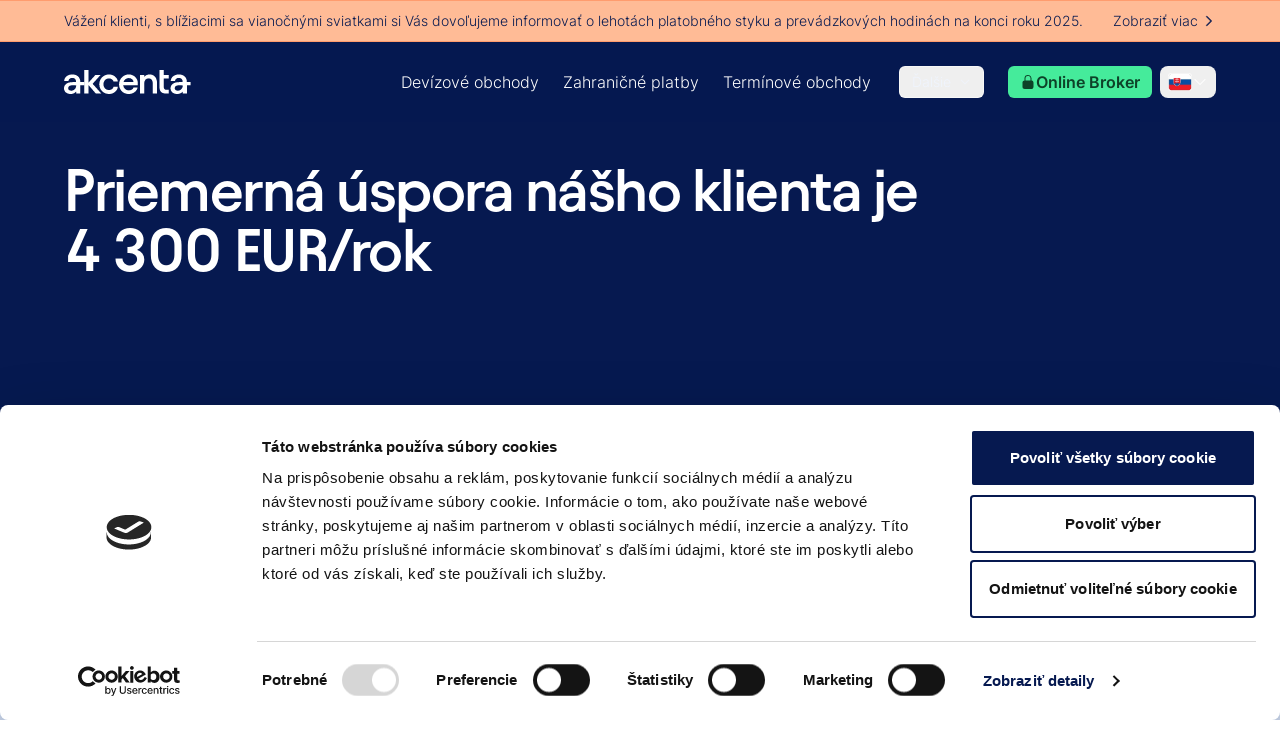

--- FILE ---
content_type: text/html; charset=utf-8
request_url: https://www.akcenta.sk/
body_size: 50622
content:
<!DOCTYPE html><html lang="sk" class="__variable_ad6b58 __variable_d64008 scroll-smooth"><head><meta charSet="utf-8"/><meta name="viewport" content="width=device-width, initial-scale=1"/><link rel="preload" href="/_next/static/media/4e3a4b8b4f0803fa-s.p.ttf" as="font" crossorigin="" type="font/ttf"/><link rel="preload" href="/_next/static/media/5084b8d8a0d9def4-s.p.woff2" as="font" crossorigin="" type="font/woff2"/><link rel="preload" href="/_next/static/media/71efea99d6988a60-s.p.woff2" as="font" crossorigin="" type="font/woff2"/><link rel="preload" href="/_next/static/media/74717c8f67c665f4-s.p.woff2" as="font" crossorigin="" type="font/woff2"/><link rel="preload" href="/_next/static/media/b7540bec5bfd124e-s.p.woff2" as="font" crossorigin="" type="font/woff2"/><link rel="preload" href="/_next/static/media/d1ffc08f6689c775-s.p.woff2" as="font" crossorigin="" type="font/woff2"/><link rel="preload" href="/_next/static/media/dde90d17c0af49f4-s.p.ttf" as="font" crossorigin="" type="font/ttf"/><link rel="preload" as="image" imageSrcSet="/_next/image?url=https%3A%2F%2Fmedia.akcenta.eu%2Fdmg13qvo1%2Fimage%2Fupload%2Fflags_with_borders%2Fsk_lmauts.png&amp;w=64&amp;q=75 64w, /_next/image?url=https%3A%2F%2Fmedia.akcenta.eu%2Fdmg13qvo1%2Fimage%2Fupload%2Fflags_with_borders%2Fsk_lmauts.png&amp;w=96&amp;q=75 96w, /_next/image?url=https%3A%2F%2Fmedia.akcenta.eu%2Fdmg13qvo1%2Fimage%2Fupload%2Fflags_with_borders%2Fsk_lmauts.png&amp;w=128&amp;q=75 128w, /_next/image?url=https%3A%2F%2Fmedia.akcenta.eu%2Fdmg13qvo1%2Fimage%2Fupload%2Fflags_with_borders%2Fsk_lmauts.png&amp;w=256&amp;q=75 256w, /_next/image?url=https%3A%2F%2Fmedia.akcenta.eu%2Fdmg13qvo1%2Fimage%2Fupload%2Fflags_with_borders%2Fsk_lmauts.png&amp;w=384&amp;q=75 384w, /_next/image?url=https%3A%2F%2Fmedia.akcenta.eu%2Fdmg13qvo1%2Fimage%2Fupload%2Fflags_with_borders%2Fsk_lmauts.png&amp;w=640&amp;q=75 640w, /_next/image?url=https%3A%2F%2Fmedia.akcenta.eu%2Fdmg13qvo1%2Fimage%2Fupload%2Fflags_with_borders%2Fsk_lmauts.png&amp;w=750&amp;q=75 750w, /_next/image?url=https%3A%2F%2Fmedia.akcenta.eu%2Fdmg13qvo1%2Fimage%2Fupload%2Fflags_with_borders%2Fsk_lmauts.png&amp;w=828&amp;q=75 828w, /_next/image?url=https%3A%2F%2Fmedia.akcenta.eu%2Fdmg13qvo1%2Fimage%2Fupload%2Fflags_with_borders%2Fsk_lmauts.png&amp;w=1080&amp;q=75 1080w, /_next/image?url=https%3A%2F%2Fmedia.akcenta.eu%2Fdmg13qvo1%2Fimage%2Fupload%2Fflags_with_borders%2Fsk_lmauts.png&amp;w=1200&amp;q=75 1200w, /_next/image?url=https%3A%2F%2Fmedia.akcenta.eu%2Fdmg13qvo1%2Fimage%2Fupload%2Fflags_with_borders%2Fsk_lmauts.png&amp;w=1920&amp;q=75 1920w, /_next/image?url=https%3A%2F%2Fmedia.akcenta.eu%2Fdmg13qvo1%2Fimage%2Fupload%2Fflags_with_borders%2Fsk_lmauts.png&amp;w=2048&amp;q=75 2048w, /_next/image?url=https%3A%2F%2Fmedia.akcenta.eu%2Fdmg13qvo1%2Fimage%2Fupload%2Fflags_with_borders%2Fsk_lmauts.png&amp;w=3840&amp;q=75 3840w" imageSizes="10vw" fetchPriority="high"/><link rel="preload" as="image" imageSrcSet="/_next/image?url=https%3A%2F%2Fmedia.akcenta.eu%2Fdmg13qvo1%2Fimage%2Fupload%2Fimg%2Fbenefits_p3nfne.png&amp;w=256&amp;q=75 256w, /_next/image?url=https%3A%2F%2Fmedia.akcenta.eu%2Fdmg13qvo1%2Fimage%2Fupload%2Fimg%2Fbenefits_p3nfne.png&amp;w=384&amp;q=75 384w, /_next/image?url=https%3A%2F%2Fmedia.akcenta.eu%2Fdmg13qvo1%2Fimage%2Fupload%2Fimg%2Fbenefits_p3nfne.png&amp;w=640&amp;q=75 640w, /_next/image?url=https%3A%2F%2Fmedia.akcenta.eu%2Fdmg13qvo1%2Fimage%2Fupload%2Fimg%2Fbenefits_p3nfne.png&amp;w=750&amp;q=75 750w, /_next/image?url=https%3A%2F%2Fmedia.akcenta.eu%2Fdmg13qvo1%2Fimage%2Fupload%2Fimg%2Fbenefits_p3nfne.png&amp;w=828&amp;q=75 828w, /_next/image?url=https%3A%2F%2Fmedia.akcenta.eu%2Fdmg13qvo1%2Fimage%2Fupload%2Fimg%2Fbenefits_p3nfne.png&amp;w=1080&amp;q=75 1080w, /_next/image?url=https%3A%2F%2Fmedia.akcenta.eu%2Fdmg13qvo1%2Fimage%2Fupload%2Fimg%2Fbenefits_p3nfne.png&amp;w=1200&amp;q=75 1200w, /_next/image?url=https%3A%2F%2Fmedia.akcenta.eu%2Fdmg13qvo1%2Fimage%2Fupload%2Fimg%2Fbenefits_p3nfne.png&amp;w=1920&amp;q=75 1920w, /_next/image?url=https%3A%2F%2Fmedia.akcenta.eu%2Fdmg13qvo1%2Fimage%2Fupload%2Fimg%2Fbenefits_p3nfne.png&amp;w=2048&amp;q=75 2048w, /_next/image?url=https%3A%2F%2Fmedia.akcenta.eu%2Fdmg13qvo1%2Fimage%2Fupload%2Fimg%2Fbenefits_p3nfne.png&amp;w=3840&amp;q=75 3840w" imageSizes="(max-width: 768px) 100vw, (max-width: 1024px) 50vw, 33vw" fetchPriority="high"/><link rel="preload" as="image" href="https://res.cloudinary.com/dmg13qvo1/image/upload/v1709026385/Foreign_payments_on_white_540x540_1e9a7b3c88.gif" fetchPriority="high"/><link rel="stylesheet" href="/_next/static/css/4b93512b34607c6d.css" data-precedence="next"/><link rel="stylesheet" href="/_next/static/css/9a2bd47b223c55ed.css" data-precedence="next"/><link rel="stylesheet" href="/_next/static/css/9aa0a6fd07a4f5be.css" data-precedence="next"/><link rel="preload" as="script" fetchPriority="low" href="/_next/static/chunks/webpack-89bb7c3849a7cf18-_46v9wPFH22DFOFankGT5.js"/><script src="/_next/static/chunks/fd9d1056-943b298d18bdde76-_46v9wPFH22DFOFankGT5.js" async=""></script><script src="/_next/static/chunks/2117-b74db16b602c60ed-_46v9wPFH22DFOFankGT5.js" async=""></script><script src="/_next/static/chunks/main-app-21dac4c04ada7962-_46v9wPFH22DFOFankGT5.js" async=""></script><script src="/_next/static/chunks/app/global-error-e53ae2389672f942-_46v9wPFH22DFOFankGT5.js" async=""></script><script src="/_next/static/chunks/1085-5c4fefd35e19a032-_46v9wPFH22DFOFankGT5.js" async=""></script><script src="/_next/static/chunks/8606-a66125dec9f46831-_46v9wPFH22DFOFankGT5.js" async=""></script><script src="/_next/static/chunks/app/%5Blocale%5D/layout-0f8044aefeefa5b2-_46v9wPFH22DFOFankGT5.js" async=""></script><script src="/_next/static/chunks/be29fa43-9ac1ca42291baed9-_46v9wPFH22DFOFankGT5.js" async=""></script><script src="/_next/static/chunks/e58627ac-ebc6ce1b0cd76d8e-_46v9wPFH22DFOFankGT5.js" async=""></script><script src="/_next/static/chunks/c16f53c3-4e5a1605793b3fa6-_46v9wPFH22DFOFankGT5.js" async=""></script><script src="/_next/static/chunks/97bfd92e-df2fb20740d7c562-_46v9wPFH22DFOFankGT5.js" async=""></script><script src="/_next/static/chunks/6461-2202ab80700377ec-_46v9wPFH22DFOFankGT5.js" async=""></script><script src="/_next/static/chunks/5878-bf07518689ff0327-_46v9wPFH22DFOFankGT5.js" async=""></script><script src="/_next/static/chunks/1212-d19705c56f7ca56b-_46v9wPFH22DFOFankGT5.js" async=""></script><script src="/_next/static/chunks/5323-255027c776aab52d-_46v9wPFH22DFOFankGT5.js" async=""></script><script src="/_next/static/chunks/3464-480ada362a627fb0-_46v9wPFH22DFOFankGT5.js" async=""></script><script src="/_next/static/chunks/1557-a29d9456f2803485-_46v9wPFH22DFOFankGT5.js" async=""></script><script src="/_next/static/chunks/7087-29659f9ed856a50d-_46v9wPFH22DFOFankGT5.js" async=""></script><script src="/_next/static/chunks/9673-bb0eb104366bdef5-_46v9wPFH22DFOFankGT5.js" async=""></script><script src="/_next/static/chunks/1857-74f783db118e080b-_46v9wPFH22DFOFankGT5.js" async=""></script><script src="/_next/static/chunks/672-ba9e3670dbd42ce4-_46v9wPFH22DFOFankGT5.js" async=""></script><script src="/_next/static/chunks/2906-85e0a742a24986b6-_46v9wPFH22DFOFankGT5.js" async=""></script><script src="/_next/static/chunks/1983-0ed7b9104ddc420d-_46v9wPFH22DFOFankGT5.js" async=""></script><script src="/_next/static/chunks/855-dedbf0bf199fbd34-_46v9wPFH22DFOFankGT5.js" async=""></script><script src="/_next/static/chunks/820-bcde2a28f8ab655a-_46v9wPFH22DFOFankGT5.js" async=""></script><script src="/_next/static/chunks/6374-8f199e5bc1ca5ae8-_46v9wPFH22DFOFankGT5.js" async=""></script><script src="/_next/static/chunks/8562-b2a0ae4bf07db8dc-_46v9wPFH22DFOFankGT5.js" async=""></script><script src="/_next/static/chunks/app/%5Blocale%5D/(homepage)/layout-e0e22efff6293c84-_46v9wPFH22DFOFankGT5.js" async=""></script><script src="/_next/static/chunks/c473e9eb-97ef95191b33c8f8-_46v9wPFH22DFOFankGT5.js" async=""></script><script src="/_next/static/chunks/4205-31b6a07d95e27d87-_46v9wPFH22DFOFankGT5.js" async=""></script><script src="/_next/static/chunks/1071-78b3f7d6cf699a14-_46v9wPFH22DFOFankGT5.js" async=""></script><script src="/_next/static/chunks/5005-1bc5df7e53b5cb74-_46v9wPFH22DFOFankGT5.js" async=""></script><script src="/_next/static/chunks/9348-cd2970bfb2caa95a-_46v9wPFH22DFOFankGT5.js" async=""></script><script src="/_next/static/chunks/app/%5Blocale%5D/(homepage)/page-4d8fba06dfdd756a-_46v9wPFH22DFOFankGT5.js" async=""></script><link rel="preload" href="https://www.googletagmanager.com/gtm.js?id=GTM-5PZPX7QL" as="script"/><link rel="icon" type="image/png" href="/favicon/favicon-96x96.png" sizes="96x96"/><link rel="icon" type="image/svg+xml" href="/favicon/favicon.svg"/><link rel="shortcut icon" href="/favicon/favicon.ico"/><link rel="apple-touch-icon" sizes="180x180" href="/favicon/apple-touch-icon.png"/><link rel="manifest" href="/favicon/site.webmanifest"/><title>Zahraničné meny a platby</title><meta name="description" content="AKCENTA CZ a.s. poskytuje firmám individuálne riešenie pre výmenu mien, zabezpečenie kurzového rizika a platobný styk - komfortne, v najvyššej kvalite a bez rizika."/><meta name="application-name" content="akcenta"/><link rel="author" href="https://www.akcenta.cz"/><meta name="author" content="Akcenta CZ"/><meta name="keywords" content="devizy, kurzy, platby, forex, koruna, CZK, dolar, USD, zlotý, PLN, forint, HUF, lei, RON, GBP"/><meta name="robots" content="index, follow, nocache"/><meta name="googlebot" content="index, follow, noimageindex, max-video-preview:-1, max-image-preview:large, max-snippet:-1"/><meta name="category" content="fintech"/><link rel="canonical" href="https://www.akcenta.sk"/><meta name="apple-mobile-web-app-capable" content="yes"/><meta name="apple-mobile-web-app-title" content="Akcenta"/><link href="/public/apple-touch-icon.png" rel="apple-touch-startup-image"/><meta name="apple-mobile-web-app-status-bar-style" content="black-translucent"/><meta property="og:title" content="Forex a platby – AKCENTA CZ"/><meta property="og:description" content="AKCENTA CZ sa zameriava na výmenu mien, medzinárodný platobný styk a zabezpečovacie transakcie pre klientov zo širokého spektra spoločností a inštitúcií"/><meta property="og:url" content="https://www.akcenta.sk"/><meta property="og:site_name" content="AKCENTA CZ"/><meta property="og:locale" content="sk"/><meta property="og:image" content="https://media.akcenta.eu/dmg13qvo1/image/upload/public_web/opengraph/opengraph-image-sk.png"/><meta property="og:type" content="website"/><meta name="twitter:card" content="summary_large_image"/><meta name="twitter:title" content="Forex a platby – AKCENTA CZ"/><meta name="twitter:description" content="AKCENTA CZ sa zameriava na výmenu mien, medzinárodný platobný styk a zabezpečovacie transakcie pre klientov zo širokého spektra spoločností a inštitúcií"/><meta name="twitter:image" content="https://media.akcenta.eu/dmg13qvo1/image/upload/public_web/opengraph/twitter-image-sk.png"/><link rel="icon" href="/favicon.ico" type="image/x-icon" sizes="48x48"/><meta name="next-size-adjust"/><link rel="alternate" hreflang="en" href="https://www.akcenta.com"/><link rel="alternate" hreflang="pl" href="https://www.akcenta.pl"/><link rel="alternate" hreflang="de" href="https://www.akcenta.de"/><link rel="alternate" hreflang="cs" href="https://www.akcenta.cz"/><link rel="alternate" hreflang="sk" href="https://www.akcenta.sk"/><link rel="alternate" hreflang="ro" href="https://www.akcenta.ro"/><link rel="alternate" hreflang="hu" href="https://www.akcenta.hu"/><link rel="alternate" hreflang="x-default" href="https://www.akcenta.com"/><script src="/_next/static/chunks/polyfills-42372ed130431b0a.js" noModule=""></script></head><body><section class="min-h-screen flex flex-col justify-end"><header class="fixed z-[101] top-0 w-full"><section class="bg-neutral-90/90 backdrop-blur-xl w-full px-4 lg:px-8"><section class="max-w-6xl mx-auto"><section class="h-20 hidden lg:flex flex-1 flex-row items-center justify-between" data-cy="navigation"><div class="absolute left-0 bottom-0 border-b h-1 w-full hidden border-neutral-80"></div><a class="inline-flex gap-2" href="/"><svg xmlns="http://www.w3.org/2000/svg" width="127" height="24" fill="currentColor" class="fill-white"><g clip-path="url(#logo_svg__a)"><path d="M0 18.303c0-3.644 3.037-6.191 8.734-6.191h3.341v-.457c0-2.317-1.405-3.758-3.798-3.758-2.05 0-3.758 1.291-3.912 3.19H.154C.34 7.18 3.72 4.442 8.354 4.442c4.936 0 7.977 3 7.977 7.597v11.467h-4.139v-1.935C10.977 23.012 8.925 24 6.912 24 2.733 24 0 21.76 0 18.302m7.252 2.393c2.774 0 4.936-2.24 4.936-5.163v-.304h-3.34c-3.078 0-4.71 1.025-4.71 2.964 0 1.482 1.102 2.507 3.114 2.507zM20.36 0h4.214v12.569l6.876-7.633h5.163l-8.014 8.848 8.658 9.722h-5.47l-7.216-8.394v8.394h-4.216V0z"></path><path d="M35.309 14.241c0-5.583 4.292-9.799 9.722-9.799 4.482 0 8.28 3.037 8.848 7.14h-4.293c-.417-1.786-2.393-3.191-4.632-3.191-3.114 0-5.507 2.47-5.507 5.847s2.393 5.81 5.507 5.81c2.24 0 4.215-1.368 4.673-3.34h4.252C53.385 21.036 49.549 24 45.03 24c-5.43 0-9.722-4.178-9.722-9.759M55.055 14.432c0-5.697 4.52-9.99 9.723-9.99s9.074 3.949 9.074 9.002c0 .457-.036 1.065-.154 1.899H59.19c.417 3.114 2.774 5.05 5.697 5.05 2.203 0 4.062-1.102 4.556-2.774h4.179C72.71 21.263 69.293 24 64.62 24c-5.543 0-9.568-4.252-9.568-9.568zm14.468-2.543c-.153-2.126-2.126-3.835-4.745-3.835-2.393 0-4.443 1.482-5.28 3.835zM76.028 4.936h4.139v1.9c1.405-1.482 3.304-2.394 5.47-2.394 4.37 0 7.366 3.191 7.366 8.394v10.67H88.75V12.95c0-2.62-1.482-4.596-4.102-4.596s-4.405 1.862-4.405 4.823v10.33h-4.216zM95.55 0h4.216v4.936h4.976v3.685h-4.976v8.353c0 1.9.948 2.847 2.733 2.847h2.24v3.685h-2.774c-4.252 0-6.418-1.976-6.418-6.228V0zM20.615 12.115H11.44v3.114h9.174zM106.554 18.302c0-3.644 3.037-6.191 8.734-6.191h3.341v-.458c0-2.316-1.405-3.757-3.798-3.757-2.05 0-3.758 1.291-3.912 3.19h-4.215c.19-3.911 3.571-6.645 8.203-6.645 4.937 0 7.977 3 7.977 7.597v11.467h-4.138V21.57c-1.215 1.441-3.268 2.43-5.28 2.43-4.179 0-6.912-2.24-6.912-5.698m7.252 2.393c2.774 0 4.936-2.24 4.936-5.163v-.304h-3.341c-3.077 0-4.709 1.025-4.709 2.964 0 1.482 1.102 2.507 3.114 2.507z"></path><path d="M126.759 12.114h-9.02v3.114h9.02z"></path></g><defs><clipPath id="logo_svg__a"><path d="M0 0h126.758v24H0z"></path></clipPath></defs></svg></a><div class="flex items-center"><ul class="flex items-center gap-1"><a href="/devizove-obchody"><li class="cursor-pointer"><p class="hover:bg-neutral-10 px-0.5 lg:px-3 py-1 rounded-lg text-white hover:bg-opacity-10 active:bg-neutral-10 active:bg-opacity-[15%] leading-more-relaxed md:leading-more-relaxed font-inter xs:text-sm md:text-base font-normal">Devízové obchody</p></li></a><a href="/platobny-styk"><li class="cursor-pointer"><p class="hover:bg-neutral-10 px-0.5 lg:px-3 py-1 rounded-lg text-white hover:bg-opacity-10 active:bg-neutral-10 active:bg-opacity-[15%] leading-more-relaxed md:leading-more-relaxed font-inter xs:text-sm md:text-base font-normal">Zahraničné platby</p></li></a><a href="/terminove-obchody"><li class="cursor-pointer"><p class="hover:bg-neutral-10 px-0.5 lg:px-3 py-1 rounded-lg text-white hover:bg-opacity-10 active:bg-neutral-10 active:bg-opacity-[15%] leading-more-relaxed md:leading-more-relaxed font-inter xs:text-sm md:text-base font-normal">Termínové obchody</p></li></a></ul><div class="ml-4 mr-6 text-neutral-80" data-headlessui-state=""><button class="flex items-center border h-8 px-3 py-1 rounded-md focus:outline-none focus-visible:outline-none !outline-none border-white/50 hover:border-white text-neutral-10" style="outline:none;box-shadow:none" id="headlessui-menu-button-:Remoptkva:" type="button" aria-haspopup="menu" aria-expanded="false" data-headlessui-state=""><p class="leading-more-relaxed md:leading-more-relaxed xs:text-xs md:text-sm font-inter font-normal">Ďalšie</p><svg xmlns="http://www.w3.org/2000/svg" viewBox="0 0 24 24" fill="currentColor" aria-hidden="true" data-slot="icon" class="ml-2 h-3 w-3"><path fill-rule="evenodd" d="M12.53 16.28a.75.75 0 0 1-1.06 0l-7.5-7.5a.75.75 0 0 1 1.06-1.06L12 14.69l6.97-6.97a.75.75 0 1 1 1.06 1.06l-7.5 7.5Z" clip-rule="evenodd"></path></svg></button></div><a class="flex flex-col justify-center items-center font-semibold font-inter focus-visible:outline-0 text-sm/[180%] h-12 px-3 py-1.5 rounded-md bg-primary-30 text-primary-80 fill-primary-80 hover:bg-primary-70 hover:text-neutral-10 hover:fill-neutral-10 active:bg-primary-80 active:text-neutral-10 active:fill-neutral-10 focus:bg-primary-70 focus:text-neutral-10 focus:fill-neutral-10 focus:shadow-focus disabled:cursor-not-allowed disabled:bg-grey-10 disabled:text-grey-40 disabled:fill-grey-40 disabled:opacity-25 w-36 h-8" target="_blank" href="https://www.olb.eu/Account/Login"><span class="w-full flex flex-row justify-center items-center [&amp;&gt;span&gt;svg]:fill-[inherit] gap-1 [&amp;&gt;span&gt;svg]:h-4 [&amp;&gt;span&gt;svg]:w-4"><span class="flex-1 whitespace-nowrap overflow-hidden text-ellipsis"><div class="flex flex-row flex-1 items-center justify-center gap-1"><svg xmlns="http://www.w3.org/2000/svg" viewBox="0 0 24 24" fill="currentColor" aria-hidden="true" data-slot="icon" class="h-4"><path fill-rule="evenodd" d="M12 1.5a5.25 5.25 0 0 0-5.25 5.25v3a3 3 0 0 0-3 3v6.75a3 3 0 0 0 3 3h10.5a3 3 0 0 0 3-3v-6.75a3 3 0 0 0-3-3v-3c0-2.9-2.35-5.25-5.25-5.25Zm3.75 8.25v-3a3.75 3.75 0 1 0-7.5 0v3h7.5Z" clip-rule="evenodd"></path></svg><p class="leading-more-relaxed md:leading-more-relaxed font-inter xs:text-sm md:text-base font-bold">Online Broker</p></div></span></span></a><div class="relative z-50 flex flex-col lg:ml-2"><button type="button" class="flex items-center lg:h-8 px-1 md:pl-6 lg:px-2 rounded-lg hover:bg-neutral-10/10"><div class="flex items-center gap-1 py-1.5 px-2 lg:p-0"><img alt="sk flag" fetchPriority="high" width="0" height="0" decoding="async" data-nimg="1" class="w-6 h-[18px]" style="color:transparent" sizes="10vw" srcSet="/_next/image?url=https%3A%2F%2Fmedia.akcenta.eu%2Fdmg13qvo1%2Fimage%2Fupload%2Fflags_with_borders%2Fsk_lmauts.png&amp;w=64&amp;q=75 64w, /_next/image?url=https%3A%2F%2Fmedia.akcenta.eu%2Fdmg13qvo1%2Fimage%2Fupload%2Fflags_with_borders%2Fsk_lmauts.png&amp;w=96&amp;q=75 96w, /_next/image?url=https%3A%2F%2Fmedia.akcenta.eu%2Fdmg13qvo1%2Fimage%2Fupload%2Fflags_with_borders%2Fsk_lmauts.png&amp;w=128&amp;q=75 128w, /_next/image?url=https%3A%2F%2Fmedia.akcenta.eu%2Fdmg13qvo1%2Fimage%2Fupload%2Fflags_with_borders%2Fsk_lmauts.png&amp;w=256&amp;q=75 256w, /_next/image?url=https%3A%2F%2Fmedia.akcenta.eu%2Fdmg13qvo1%2Fimage%2Fupload%2Fflags_with_borders%2Fsk_lmauts.png&amp;w=384&amp;q=75 384w, /_next/image?url=https%3A%2F%2Fmedia.akcenta.eu%2Fdmg13qvo1%2Fimage%2Fupload%2Fflags_with_borders%2Fsk_lmauts.png&amp;w=640&amp;q=75 640w, /_next/image?url=https%3A%2F%2Fmedia.akcenta.eu%2Fdmg13qvo1%2Fimage%2Fupload%2Fflags_with_borders%2Fsk_lmauts.png&amp;w=750&amp;q=75 750w, /_next/image?url=https%3A%2F%2Fmedia.akcenta.eu%2Fdmg13qvo1%2Fimage%2Fupload%2Fflags_with_borders%2Fsk_lmauts.png&amp;w=828&amp;q=75 828w, /_next/image?url=https%3A%2F%2Fmedia.akcenta.eu%2Fdmg13qvo1%2Fimage%2Fupload%2Fflags_with_borders%2Fsk_lmauts.png&amp;w=1080&amp;q=75 1080w, /_next/image?url=https%3A%2F%2Fmedia.akcenta.eu%2Fdmg13qvo1%2Fimage%2Fupload%2Fflags_with_borders%2Fsk_lmauts.png&amp;w=1200&amp;q=75 1200w, /_next/image?url=https%3A%2F%2Fmedia.akcenta.eu%2Fdmg13qvo1%2Fimage%2Fupload%2Fflags_with_borders%2Fsk_lmauts.png&amp;w=1920&amp;q=75 1920w, /_next/image?url=https%3A%2F%2Fmedia.akcenta.eu%2Fdmg13qvo1%2Fimage%2Fupload%2Fflags_with_borders%2Fsk_lmauts.png&amp;w=2048&amp;q=75 2048w, /_next/image?url=https%3A%2F%2Fmedia.akcenta.eu%2Fdmg13qvo1%2Fimage%2Fupload%2Fflags_with_borders%2Fsk_lmauts.png&amp;w=3840&amp;q=75 3840w" src="/_next/image?url=https%3A%2F%2Fmedia.akcenta.eu%2Fdmg13qvo1%2Fimage%2Fupload%2Fflags_with_borders%2Fsk_lmauts.png&amp;w=3840&amp;q=75"/><svg xmlns="http://www.w3.org/2000/svg" viewBox="0 0 24 24" fill="currentColor" aria-hidden="true" data-slot="icon" class="h-4 w-4 fill-white"><path fill-rule="evenodd" d="M12.53 16.28a.75.75 0 0 1-1.06 0l-7.5-7.5a.75.75 0 0 1 1.06-1.06L12 14.69l6.97-6.97a.75.75 0 1 1 1.06 1.06l-7.5 7.5Z" clip-rule="evenodd"></path></svg></div></button></div></div></section><section class="h-20 hidden lg:hidden md:flex flex-1 flex-row items-center justify-between"><div class="absolute left-0 bottom-0 border-b h-1 w-full hidden border-neutral-80"></div><a class="inline-flex gap-2" href="/"><svg xmlns="http://www.w3.org/2000/svg" width="127" height="24" fill="currentColor" class="fill-white"><g clip-path="url(#logo_svg__a)"><path d="M0 18.303c0-3.644 3.037-6.191 8.734-6.191h3.341v-.457c0-2.317-1.405-3.758-3.798-3.758-2.05 0-3.758 1.291-3.912 3.19H.154C.34 7.18 3.72 4.442 8.354 4.442c4.936 0 7.977 3 7.977 7.597v11.467h-4.139v-1.935C10.977 23.012 8.925 24 6.912 24 2.733 24 0 21.76 0 18.302m7.252 2.393c2.774 0 4.936-2.24 4.936-5.163v-.304h-3.34c-3.078 0-4.71 1.025-4.71 2.964 0 1.482 1.102 2.507 3.114 2.507zM20.36 0h4.214v12.569l6.876-7.633h5.163l-8.014 8.848 8.658 9.722h-5.47l-7.216-8.394v8.394h-4.216V0z"></path><path d="M35.309 14.241c0-5.583 4.292-9.799 9.722-9.799 4.482 0 8.28 3.037 8.848 7.14h-4.293c-.417-1.786-2.393-3.191-4.632-3.191-3.114 0-5.507 2.47-5.507 5.847s2.393 5.81 5.507 5.81c2.24 0 4.215-1.368 4.673-3.34h4.252C53.385 21.036 49.549 24 45.03 24c-5.43 0-9.722-4.178-9.722-9.759M55.055 14.432c0-5.697 4.52-9.99 9.723-9.99s9.074 3.949 9.074 9.002c0 .457-.036 1.065-.154 1.899H59.19c.417 3.114 2.774 5.05 5.697 5.05 2.203 0 4.062-1.102 4.556-2.774h4.179C72.71 21.263 69.293 24 64.62 24c-5.543 0-9.568-4.252-9.568-9.568zm14.468-2.543c-.153-2.126-2.126-3.835-4.745-3.835-2.393 0-4.443 1.482-5.28 3.835zM76.028 4.936h4.139v1.9c1.405-1.482 3.304-2.394 5.47-2.394 4.37 0 7.366 3.191 7.366 8.394v10.67H88.75V12.95c0-2.62-1.482-4.596-4.102-4.596s-4.405 1.862-4.405 4.823v10.33h-4.216zM95.55 0h4.216v4.936h4.976v3.685h-4.976v8.353c0 1.9.948 2.847 2.733 2.847h2.24v3.685h-2.774c-4.252 0-6.418-1.976-6.418-6.228V0zM20.615 12.115H11.44v3.114h9.174zM106.554 18.302c0-3.644 3.037-6.191 8.734-6.191h3.341v-.458c0-2.316-1.405-3.757-3.798-3.757-2.05 0-3.758 1.291-3.912 3.19h-4.215c.19-3.911 3.571-6.645 8.203-6.645 4.937 0 7.977 3 7.977 7.597v11.467h-4.138V21.57c-1.215 1.441-3.268 2.43-5.28 2.43-4.179 0-6.912-2.24-6.912-5.698m7.252 2.393c2.774 0 4.936-2.24 4.936-5.163v-.304h-3.341c-3.077 0-4.709 1.025-4.709 2.964 0 1.482 1.102 2.507 3.114 2.507z"></path><path d="M126.759 12.114h-9.02v3.114h9.02z"></path></g><defs><clipPath id="logo_svg__a"><path d="M0 0h126.758v24H0z"></path></clipPath></defs></svg></a><div class="inline-flex items-center justify-center"><a class="flex flex-col justify-center items-center font-semibold font-inter focus-visible:outline-0 text-sm/[180%] h-12 px-3 py-1.5 rounded-md bg-primary-30 text-primary-80 fill-primary-80 hover:bg-primary-70 hover:text-neutral-10 hover:fill-neutral-10 active:bg-primary-80 active:text-neutral-10 active:fill-neutral-10 focus:bg-primary-70 focus:text-neutral-10 focus:fill-neutral-10 focus:shadow-focus disabled:cursor-not-allowed disabled:bg-grey-10 disabled:text-grey-40 disabled:fill-grey-40 disabled:opacity-25 w-36 h-8" target="_blank" href="https://www.olb.eu/Account/Login"><span class="w-full flex flex-row justify-center items-center [&amp;&gt;span&gt;svg]:fill-[inherit] gap-1 [&amp;&gt;span&gt;svg]:h-4 [&amp;&gt;span&gt;svg]:w-4"><span class="flex-1 whitespace-nowrap overflow-hidden text-ellipsis"><div class="flex flex-row flex-1 items-center justify-center gap-1"><svg xmlns="http://www.w3.org/2000/svg" viewBox="0 0 24 24" fill="currentColor" aria-hidden="true" data-slot="icon" class="h-4"><path fill-rule="evenodd" d="M12 1.5a5.25 5.25 0 0 0-5.25 5.25v3a3 3 0 0 0-3 3v6.75a3 3 0 0 0 3 3h10.5a3 3 0 0 0 3-3v-6.75a3 3 0 0 0-3-3v-3c0-2.9-2.35-5.25-5.25-5.25Zm3.75 8.25v-3a3.75 3.75 0 1 0-7.5 0v3h7.5Z" clip-rule="evenodd"></path></svg><p class="leading-more-relaxed md:leading-more-relaxed font-inter xs:text-sm md:text-base font-bold">Online Broker</p></div></span></span></a><div class="relative z-50 flex flex-col lg:ml-2"><button type="button" class="flex items-center lg:h-8 px-1 md:pl-6 lg:px-2 rounded-lg hover:bg-neutral-10/10"><div class="flex items-center gap-1 py-1.5 px-2 lg:p-0"><img alt="sk flag" fetchPriority="high" width="0" height="0" decoding="async" data-nimg="1" class="w-6 h-[18px]" style="color:transparent" sizes="10vw" srcSet="/_next/image?url=https%3A%2F%2Fmedia.akcenta.eu%2Fdmg13qvo1%2Fimage%2Fupload%2Fflags_with_borders%2Fsk_lmauts.png&amp;w=64&amp;q=75 64w, /_next/image?url=https%3A%2F%2Fmedia.akcenta.eu%2Fdmg13qvo1%2Fimage%2Fupload%2Fflags_with_borders%2Fsk_lmauts.png&amp;w=96&amp;q=75 96w, /_next/image?url=https%3A%2F%2Fmedia.akcenta.eu%2Fdmg13qvo1%2Fimage%2Fupload%2Fflags_with_borders%2Fsk_lmauts.png&amp;w=128&amp;q=75 128w, /_next/image?url=https%3A%2F%2Fmedia.akcenta.eu%2Fdmg13qvo1%2Fimage%2Fupload%2Fflags_with_borders%2Fsk_lmauts.png&amp;w=256&amp;q=75 256w, /_next/image?url=https%3A%2F%2Fmedia.akcenta.eu%2Fdmg13qvo1%2Fimage%2Fupload%2Fflags_with_borders%2Fsk_lmauts.png&amp;w=384&amp;q=75 384w, /_next/image?url=https%3A%2F%2Fmedia.akcenta.eu%2Fdmg13qvo1%2Fimage%2Fupload%2Fflags_with_borders%2Fsk_lmauts.png&amp;w=640&amp;q=75 640w, /_next/image?url=https%3A%2F%2Fmedia.akcenta.eu%2Fdmg13qvo1%2Fimage%2Fupload%2Fflags_with_borders%2Fsk_lmauts.png&amp;w=750&amp;q=75 750w, /_next/image?url=https%3A%2F%2Fmedia.akcenta.eu%2Fdmg13qvo1%2Fimage%2Fupload%2Fflags_with_borders%2Fsk_lmauts.png&amp;w=828&amp;q=75 828w, /_next/image?url=https%3A%2F%2Fmedia.akcenta.eu%2Fdmg13qvo1%2Fimage%2Fupload%2Fflags_with_borders%2Fsk_lmauts.png&amp;w=1080&amp;q=75 1080w, /_next/image?url=https%3A%2F%2Fmedia.akcenta.eu%2Fdmg13qvo1%2Fimage%2Fupload%2Fflags_with_borders%2Fsk_lmauts.png&amp;w=1200&amp;q=75 1200w, /_next/image?url=https%3A%2F%2Fmedia.akcenta.eu%2Fdmg13qvo1%2Fimage%2Fupload%2Fflags_with_borders%2Fsk_lmauts.png&amp;w=1920&amp;q=75 1920w, /_next/image?url=https%3A%2F%2Fmedia.akcenta.eu%2Fdmg13qvo1%2Fimage%2Fupload%2Fflags_with_borders%2Fsk_lmauts.png&amp;w=2048&amp;q=75 2048w, /_next/image?url=https%3A%2F%2Fmedia.akcenta.eu%2Fdmg13qvo1%2Fimage%2Fupload%2Fflags_with_borders%2Fsk_lmauts.png&amp;w=3840&amp;q=75 3840w" src="/_next/image?url=https%3A%2F%2Fmedia.akcenta.eu%2Fdmg13qvo1%2Fimage%2Fupload%2Fflags_with_borders%2Fsk_lmauts.png&amp;w=3840&amp;q=75"/><svg xmlns="http://www.w3.org/2000/svg" viewBox="0 0 24 24" fill="currentColor" aria-hidden="true" data-slot="icon" class="h-4 w-4 fill-white"><path fill-rule="evenodd" d="M12.53 16.28a.75.75 0 0 1-1.06 0l-7.5-7.5a.75.75 0 0 1 1.06-1.06L12 14.69l6.97-6.97a.75.75 0 1 1 1.06 1.06l-7.5 7.5Z" clip-rule="evenodd"></path></svg></div></button></div><div data-headlessui-state=""><button class="flex items-center pl-6 focus:outline-none focus-visible:outline-none !outline-none" style="outline:none;box-shadow:none" id="headlessui-menu-button-:R7v8ptkva:" type="button" aria-haspopup="menu" aria-expanded="false" data-headlessui-state=""><svg xmlns="http://www.w3.org/2000/svg" viewBox="0 0 24 24" fill="currentColor" aria-hidden="true" data-slot="icon" class="h-8 w-8 rounded-lg fill-white"><path fill-rule="evenodd" d="M3 6.75A.75.75 0 0 1 3.75 6h16.5a.75.75 0 0 1 0 1.5H3.75A.75.75 0 0 1 3 6.75ZM3 12a.75.75 0 0 1 .75-.75h16.5a.75.75 0 0 1 0 1.5H3.75A.75.75 0 0 1 3 12Zm0 5.25a.75.75 0 0 1 .75-.75h16.5a.75.75 0 0 1 0 1.5H3.75a.75.75 0 0 1-.75-.75Z" clip-rule="evenodd"></path></svg></button></div></div></section><div class="absolute left-0 bottom-0 border-b h-1 w-full hidden border-neutral-80"></div><div class="md:hidden flex flex-1 h-16 items-center"><div class="flex flex-1 items-center justify-between"><a class="inline-flex gap-2" href="/"><svg xmlns="http://www.w3.org/2000/svg" width="127" height="24" fill="currentColor" class="fill-white"><g clip-path="url(#logo_svg__a)"><path d="M0 18.303c0-3.644 3.037-6.191 8.734-6.191h3.341v-.457c0-2.317-1.405-3.758-3.798-3.758-2.05 0-3.758 1.291-3.912 3.19H.154C.34 7.18 3.72 4.442 8.354 4.442c4.936 0 7.977 3 7.977 7.597v11.467h-4.139v-1.935C10.977 23.012 8.925 24 6.912 24 2.733 24 0 21.76 0 18.302m7.252 2.393c2.774 0 4.936-2.24 4.936-5.163v-.304h-3.34c-3.078 0-4.71 1.025-4.71 2.964 0 1.482 1.102 2.507 3.114 2.507zM20.36 0h4.214v12.569l6.876-7.633h5.163l-8.014 8.848 8.658 9.722h-5.47l-7.216-8.394v8.394h-4.216V0z"></path><path d="M35.309 14.241c0-5.583 4.292-9.799 9.722-9.799 4.482 0 8.28 3.037 8.848 7.14h-4.293c-.417-1.786-2.393-3.191-4.632-3.191-3.114 0-5.507 2.47-5.507 5.847s2.393 5.81 5.507 5.81c2.24 0 4.215-1.368 4.673-3.34h4.252C53.385 21.036 49.549 24 45.03 24c-5.43 0-9.722-4.178-9.722-9.759M55.055 14.432c0-5.697 4.52-9.99 9.723-9.99s9.074 3.949 9.074 9.002c0 .457-.036 1.065-.154 1.899H59.19c.417 3.114 2.774 5.05 5.697 5.05 2.203 0 4.062-1.102 4.556-2.774h4.179C72.71 21.263 69.293 24 64.62 24c-5.543 0-9.568-4.252-9.568-9.568zm14.468-2.543c-.153-2.126-2.126-3.835-4.745-3.835-2.393 0-4.443 1.482-5.28 3.835zM76.028 4.936h4.139v1.9c1.405-1.482 3.304-2.394 5.47-2.394 4.37 0 7.366 3.191 7.366 8.394v10.67H88.75V12.95c0-2.62-1.482-4.596-4.102-4.596s-4.405 1.862-4.405 4.823v10.33h-4.216zM95.55 0h4.216v4.936h4.976v3.685h-4.976v8.353c0 1.9.948 2.847 2.733 2.847h2.24v3.685h-2.774c-4.252 0-6.418-1.976-6.418-6.228V0zM20.615 12.115H11.44v3.114h9.174zM106.554 18.302c0-3.644 3.037-6.191 8.734-6.191h3.341v-.458c0-2.316-1.405-3.757-3.798-3.757-2.05 0-3.758 1.291-3.912 3.19h-4.215c.19-3.911 3.571-6.645 8.203-6.645 4.937 0 7.977 3 7.977 7.597v11.467h-4.138V21.57c-1.215 1.441-3.268 2.43-5.28 2.43-4.179 0-6.912-2.24-6.912-5.698m7.252 2.393c2.774 0 4.936-2.24 4.936-5.163v-.304h-3.341c-3.077 0-4.709 1.025-4.709 2.964 0 1.482 1.102 2.507 3.114 2.507z"></path><path d="M126.759 12.114h-9.02v3.114h9.02z"></path></g><defs><clipPath id="logo_svg__a"><path d="M0 0h126.758v24H0z"></path></clipPath></defs></svg></a><div class="inline-flex"><a class="flex flex-col justify-center items-center font-semibold font-inter focus-visible:outline-0 text-sm/[180%] h-12 px-3 py-1.5 rounded-md bg-primary-30 text-primary-80 fill-primary-80 hover:bg-primary-70 hover:text-neutral-10 hover:fill-neutral-10 active:bg-primary-80 active:text-neutral-10 active:fill-neutral-10 focus:bg-primary-70 focus:text-neutral-10 focus:fill-neutral-10 focus:shadow-focus disabled:cursor-not-allowed disabled:bg-grey-10 disabled:text-grey-40 disabled:fill-grey-40 disabled:opacity-25 w-[72px] h-8" target="_blank" href="https://www.olb.eu/Account/Login"><span class="w-full flex flex-row justify-center items-center [&amp;&gt;span&gt;svg]:fill-[inherit] gap-1 [&amp;&gt;span&gt;svg]:h-4 [&amp;&gt;span&gt;svg]:w-4"><span class="flex-1 whitespace-nowrap overflow-hidden text-ellipsis"><div class="flex flex-row flex-1 items-center justify-center gap-1.5"><svg xmlns="http://www.w3.org/2000/svg" viewBox="0 0 24 24" fill="currentColor" aria-hidden="true" data-slot="icon" class="h-[14px]"><path fill-rule="evenodd" d="M12 1.5a5.25 5.25 0 0 0-5.25 5.25v3a3 3 0 0 0-3 3v6.75a3 3 0 0 0 3 3h10.5a3 3 0 0 0 3-3v-6.75a3 3 0 0 0-3-3v-3c0-2.9-2.35-5.25-5.25-5.25Zm3.75 8.25v-3a3.75 3.75 0 1 0-7.5 0v3h7.5Z" clip-rule="evenodd"></path></svg><p class="text-primary-90 leading-more-relaxed md:leading-more-relaxed xs:text-xs md:text-sm font-inter font-bold">OLB</p></div></span></span></a><div class="relative z-50 flex flex-col lg:ml-2"><button type="button" class="flex items-center lg:h-8 px-1 md:pl-6 lg:px-2 rounded-lg hover:bg-neutral-10/10"><div class="flex items-center gap-1 py-1.5 px-2 lg:p-0"><img alt="sk flag" fetchPriority="high" width="0" height="0" decoding="async" data-nimg="1" class="w-6 h-[18px]" style="color:transparent" sizes="10vw" srcSet="/_next/image?url=https%3A%2F%2Fmedia.akcenta.eu%2Fdmg13qvo1%2Fimage%2Fupload%2Fflags_with_borders%2Fsk_lmauts.png&amp;w=64&amp;q=75 64w, /_next/image?url=https%3A%2F%2Fmedia.akcenta.eu%2Fdmg13qvo1%2Fimage%2Fupload%2Fflags_with_borders%2Fsk_lmauts.png&amp;w=96&amp;q=75 96w, /_next/image?url=https%3A%2F%2Fmedia.akcenta.eu%2Fdmg13qvo1%2Fimage%2Fupload%2Fflags_with_borders%2Fsk_lmauts.png&amp;w=128&amp;q=75 128w, /_next/image?url=https%3A%2F%2Fmedia.akcenta.eu%2Fdmg13qvo1%2Fimage%2Fupload%2Fflags_with_borders%2Fsk_lmauts.png&amp;w=256&amp;q=75 256w, /_next/image?url=https%3A%2F%2Fmedia.akcenta.eu%2Fdmg13qvo1%2Fimage%2Fupload%2Fflags_with_borders%2Fsk_lmauts.png&amp;w=384&amp;q=75 384w, /_next/image?url=https%3A%2F%2Fmedia.akcenta.eu%2Fdmg13qvo1%2Fimage%2Fupload%2Fflags_with_borders%2Fsk_lmauts.png&amp;w=640&amp;q=75 640w, /_next/image?url=https%3A%2F%2Fmedia.akcenta.eu%2Fdmg13qvo1%2Fimage%2Fupload%2Fflags_with_borders%2Fsk_lmauts.png&amp;w=750&amp;q=75 750w, /_next/image?url=https%3A%2F%2Fmedia.akcenta.eu%2Fdmg13qvo1%2Fimage%2Fupload%2Fflags_with_borders%2Fsk_lmauts.png&amp;w=828&amp;q=75 828w, /_next/image?url=https%3A%2F%2Fmedia.akcenta.eu%2Fdmg13qvo1%2Fimage%2Fupload%2Fflags_with_borders%2Fsk_lmauts.png&amp;w=1080&amp;q=75 1080w, /_next/image?url=https%3A%2F%2Fmedia.akcenta.eu%2Fdmg13qvo1%2Fimage%2Fupload%2Fflags_with_borders%2Fsk_lmauts.png&amp;w=1200&amp;q=75 1200w, /_next/image?url=https%3A%2F%2Fmedia.akcenta.eu%2Fdmg13qvo1%2Fimage%2Fupload%2Fflags_with_borders%2Fsk_lmauts.png&amp;w=1920&amp;q=75 1920w, /_next/image?url=https%3A%2F%2Fmedia.akcenta.eu%2Fdmg13qvo1%2Fimage%2Fupload%2Fflags_with_borders%2Fsk_lmauts.png&amp;w=2048&amp;q=75 2048w, /_next/image?url=https%3A%2F%2Fmedia.akcenta.eu%2Fdmg13qvo1%2Fimage%2Fupload%2Fflags_with_borders%2Fsk_lmauts.png&amp;w=3840&amp;q=75 3840w" src="/_next/image?url=https%3A%2F%2Fmedia.akcenta.eu%2Fdmg13qvo1%2Fimage%2Fupload%2Fflags_with_borders%2Fsk_lmauts.png&amp;w=3840&amp;q=75"/><svg xmlns="http://www.w3.org/2000/svg" viewBox="0 0 24 24" fill="currentColor" aria-hidden="true" data-slot="icon" class="h-4 w-4 fill-white"><path fill-rule="evenodd" d="M12.53 16.28a.75.75 0 0 1-1.06 0l-7.5-7.5a.75.75 0 0 1 1.06-1.06L12 14.69l6.97-6.97a.75.75 0 1 1 1.06 1.06l-7.5 7.5Z" clip-rule="evenodd"></path></svg></div></button></div><button class="flex justify-end focus:outline-none focus-visible:outline-none !outline-none" style="outline:none;box-shadow:none" id="headlessui-menu-button-:Retoptkva:" type="button" aria-haspopup="menu" aria-expanded="false" data-headlessui-state=""><svg xmlns="http://www.w3.org/2000/svg" viewBox="0 0 24 24" fill="currentColor" aria-hidden="true" data-slot="icon" class="h-7 w-7 rounded-lg fill-white"><path fill-rule="evenodd" d="M3 6.75A.75.75 0 0 1 3.75 6h16.5a.75.75 0 0 1 0 1.5H3.75A.75.75 0 0 1 3 6.75ZM3 12a.75.75 0 0 1 .75-.75h16.5a.75.75 0 0 1 0 1.5H3.75A.75.75 0 0 1 3 12Zm0 5.25a.75.75 0 0 1 .75-.75h16.5a.75.75 0 0 1 0 1.5H3.75a.75.75 0 0 1-.75-.75Z" clip-rule="evenodd"></path></svg></button></div></div></div></section></section></header><main><section class="bg-neutral-90 text-white w-full px-4 lg:px-8"><div><section class="flex flex-col items-center lg:items-start justify-between h-[460px] md:h-[700px] pt-32 md:pt-40 pb-40 md:pb-72 lg:pb-56 bg-homepage-sm md:bg-homepage-md lg:bg-homepage-lg bg-no-repeat bg-bottom max-w-6xl mx-auto"><h1 class="max-w-md md:max-w-[860px] text-center lg:text-left font-avant -tracking-2 leading-more-loose md:leading-more-loose xs:text-4xl md:text-6xl font-bold">Priemerná úspora nášho klienta je<!-- --> <span class="whitespace-nowrap inline-flex items-baseline"><div class="w-[97px] md:w-[158px]" id="animatedPriceCounterContainerLg"><span id="animatedPriceCounterLg" class="text-end"><div style="position:absolute;top:-9999px">0</div></span></div> <span>EUR/rok</span></span></h1><a class="flex flex-col justify-center items-center font-semibold font-inter focus-visible:outline-0 text-base/[180%] h-16 px-3 py-2 rounded-lg bg-primary-30 text-primary-80 fill-primary-80 hover:bg-primary-70 hover:text-neutral-10 hover:fill-neutral-10 active:bg-primary-80 active:text-neutral-10 active:fill-neutral-10 focus:bg-primary-70 focus:text-neutral-10 focus:fill-neutral-10 focus:shadow-focus disabled:cursor-not-allowed disabled:bg-grey-10 disabled:text-grey-40 disabled:fill-grey-40 disabled:opacity-25 w-60 h-[50px] mt-6" target="_blank" data-cy="becomeClientButton" href="/stat-sa-klientom"><span class="w-full flex flex-row justify-center items-center [&amp;&gt;span&gt;svg]:fill-[inherit] gap-1.5 [&amp;&gt;span&gt;svg]:h-5 [&amp;&gt;span&gt;svg]:w-5"><span class="flex-1 whitespace-nowrap overflow-hidden text-ellipsis text-left">Stať sa klientom</span><span><svg xmlns="http://www.w3.org/2000/svg" viewBox="0 0 24 24" fill="currentColor" aria-hidden="true" data-slot="icon"><path fill-rule="evenodd" d="M12.97 3.97a.75.75 0 0 1 1.06 0l7.5 7.5a.75.75 0 0 1 0 1.06l-7.5 7.5a.75.75 0 1 1-1.06-1.06l6.22-6.22H3a.75.75 0 0 1 0-1.5h16.19l-6.22-6.22a.75.75 0 0 1 0-1.06Z" clip-rule="evenodd"></path></svg></span></span></a></section></div></section><div class="w-full relative overflow-hidden" data-cy="runningExchangeContainer"><div data-cy="exchangeLineMain" class="w-full h-[40px] border-b border-b-neutral-20 flex flex-col justify-center bg-neutral-20"><section class="max-w-6xl mx-auto"><div class="relative overflow-hidden h-[40px] flex"><div class="absolute left-0 top-0.5 h-[98%] w-6 z-30 bg-gradient-to-r from-neutral-20"></div><div class="inline-flex group"><ul aria-hidden="false" class="inline-flex running-bar-animation group-hover:[animation-play-state:paused]"></ul><ul aria-hidden="true" class="inline-flex running-bar-animation group-hover:[animation-play-state:paused]"></ul></div><div class="absolute right-0 top-0.5 h-[98%] w-6 z-30 bg-gradient-to-l from-neutral-20"></div></div></section></div></div><section class="w-full px-4 lg:px-8"><section class="max-w-6xl mx-auto"><section class="py-8 md:py-12 lg:py-16"><div class="h-px mx-auto bg-neutral-20"></div><div class="flex flex-col md:flex-row flex-wrap justify-center py-3 md:py-4 gap-y-3 md:gap-y-4 md:gap-x-6 lg:gap-x-14 text-neutral-90"><div class="flex items-center justify-start md:justify-center mx-3 lg:mx-0 gap-1"><svg xmlns="http://www.w3.org/2000/svg" viewBox="0 0 20 20" fill="currentColor" aria-hidden="true" data-slot="icon" class="w-8 h-8"><path fill-rule="evenodd" d="M18 10a8 8 0 1 1-16 0 8 8 0 0 1 16 0Zm-1.503.204A6.5 6.5 0 1 1 7.95 3.83L6.927 5.62a1.453 1.453 0 0 0 1.91 2.02l.175-.087a.5.5 0 0 1 .224-.053h.146a.5.5 0 0 1 .447.724l-.028.055a.4.4 0 0 1-.357.221h-.502a2.26 2.26 0 0 0-1.88 1.006l-.044.066a2.099 2.099 0 0 0 1.085 3.156.58.58 0 0 1 .397.547v1.05a1.175 1.175 0 0 0 2.093.734l1.611-2.014c.192-.24.296-.536.296-.842 0-.316.128-.624.353-.85a1.363 1.363 0 0 0 .173-1.716l-.464-.696a.369.369 0 0 1 .527-.499l.343.257c.316.237.738.275 1.091.098a.586.586 0 0 1 .677.11l1.297 1.297Z" clip-rule="evenodd"></path></svg><p class="leading-more-relaxed md:leading-more-relaxed font-inter xs:text-sm md:text-base font-normal">54 000+ klientov na 6 trhoch</p></div><div class="flex items-center justify-start md:justify-center mx-3 lg:mx-0 gap-1"><svg xmlns="http://www.w3.org/2000/svg" viewBox="0 0 20 20" fill="currentColor" aria-hidden="true" data-slot="icon" class="w-8 h-8"><path fill-rule="evenodd" d="M10 1c-1.828 0-3.623.149-5.371.435a.75.75 0 0 0-.629.74v.387c-.827.157-1.642.345-2.445.564a.75.75 0 0 0-.552.698 5 5 0 0 0 4.503 5.152 6 6 0 0 0 2.946 1.822A6.451 6.451 0 0 1 7.768 13H7.5A1.5 1.5 0 0 0 6 14.5V17h-.75C4.56 17 4 17.56 4 18.25c0 .414.336.75.75.75h10.5a.75.75 0 0 0 .75-.75c0-.69-.56-1.25-1.25-1.25H14v-2.5a1.5 1.5 0 0 0-1.5-1.5h-.268a6.453 6.453 0 0 1-.684-2.202 6 6 0 0 0 2.946-1.822 5 5 0 0 0 4.503-5.152.75.75 0 0 0-.552-.698A31.804 31.804 0 0 0 16 2.562v-.387a.75.75 0 0 0-.629-.74A33.227 33.227 0 0 0 10 1ZM2.525 4.422C3.012 4.3 3.504 4.19 4 4.09V5c0 .74.134 1.448.38 2.103a3.503 3.503 0 0 1-1.855-2.68Zm14.95 0a3.503 3.503 0 0 1-1.854 2.68C15.866 6.449 16 5.74 16 5v-.91c.496.099.988.21 1.475.332Z" clip-rule="evenodd"></path></svg><p class="leading-more-relaxed md:leading-more-relaxed font-inter xs:text-sm md:text-base font-normal">Viac ako 25 rokov na trhu</p></div><div class="flex items-center justify-start md:justify-center mx-3 lg:mx-0 gap-1"><svg xmlns="http://www.w3.org/2000/svg" width="32" height="32" fill="none" viewBox="0 0 80 80" class="w-8 h-8"><path fill="currentColor" fill-rule="evenodd" d="M4 32v-5.88L40 5.55l36 20.57V32zm59.71-6-23.7-13.54L16.31 26zM16 36v26h-6V36zm54 26V36h-6v26zM43 36v26h-6V36zm33 36v-6H4v6z" clip-rule="evenodd"></path></svg><p class="leading-more-relaxed md:leading-more-relaxed font-inter xs:text-sm md:text-base font-normal">Viac ako 100 obchodných zástupcov</p></div></div><div class="h-px mx-auto bg-neutral-20"></div></section><section class="py-8 md:py-12 lg:py-16 grid lg:grid-cols-3 gap-x-8 gap-y-4 md:gap-y-2 text-neutral-90"><div class="flex flex-col md:flex-row lg:flex-col bg-neutral-10 p-4 md:px-8 md:py-6 rounded-2xl group"><div class="md:w-1/2 lg:w-full flex justify-center items-center"><div class="w-[298px] h-[287px] relative"><img alt="Benefit icon" loading="lazy" decoding="async" data-nimg="fill" class="mx-auto" style="position:absolute;height:100%;width:100%;left:0;top:0;right:0;bottom:0;color:transparent" src="https://media.akcenta.eu/dmg13qvo1/image/upload/styk_hhtvfe.svg"/></div></div><div class="flex flex-1 flex-col md:w-1/2 lg:w-full"><h5 class="w-full text-left mt-6 md:mt-0 lg:mt-6 font-avant -tracking-2 leading-more-loose md:leading-more-loose xs:text-base md:text-2xl font-semibold">Zahraničné platby</h5><div class="flex flex-col flex-1"><article class="prose-p:my-2 prose-p:text-neutral-90 prose-p:text-base relative text-neutral-90 prose prose-h1:leading-more-loose md:prose-h1:leading-more-loose xs:prose-h1:text-4xl md:prose-h1:text-6xl prose-h1:font-avant prose-h2:leading-more-loose md:prose-h2:leading-more-loose xs:prose-h2:text-3xl md:prose-h2:text-5xl prose-h2:font-avant prose-h3:leading-more-loose md:prose-h3:leading-more-loose xs:prose-h3:text-2xl md:prose-h3:text-4xl prose-h3:font-avant prose-h4:leading-more-loose md:prose-h4:leading-more-loose xs:prose-h4:text-xl md:prose-h4:text-3xl prose-h4:font-avant prose-h5:leading-more-loose md:prose-h5:leading-more-loose xs:prose-h5:text-lg md:prose-h5:text-2xl prose-h5:font-avant prose-h6:leading-more-relaxed md:prose-h6:leading-more-relaxed xs:prose-h6:text-base md:prose-h6:text-lg prose-h6:font-inter prose-a:leading-more-relaxed md:prose-a:leading-more-relaxed prose-a:text-sm md:prose-a:text-base hover:prose-a:no-underline prose-a:cursor-pointer prose-img:rounded-xl prose-img:mx-auto prose-img:w-[300px] prose-img:h-[250px] prose-blockquote:-tracking-2 prose-blockquote:more-loose prose-blockquote:font-avant md:prose-blockquote:more-loose prose-blockquote:text-sm md:prose-blockquote:text-base prose-blockquote:not-italic prose-blockquote:font-bold md:prose-p:leading-more-relaxed prose-p:leading-more-relaxed prose-p:text-sm md:prose-p:text-base prose-p:font-inter prose-p:font-normal prose-strong:font-inter prose-strong:font-bold prose-ul:text-sm md:prose-ul:text-base prose-ol:text-sm md:prose-ol:text-base prose-ul:leading-more-relaxed md:prose-ul:leading-more-relaxed prose-ol:leading-more-relaxed md:prose-ol:leading-more-relaxed"><div class="sm:line-clamp-none" data-cy="markdown-content"><p>Zahraničné a domáce platby prostredníctvom Akcenty sú rýchle, spoľahlivé a lacné. Platby môžete vykonávať v 17 menách. Sú pohotovou alternatívou k platbám realizovaným prostredníctvom bánk.</p>
</div><div class=""></div></article><button class="hidden" type="button" data-cy="toggle-button"><div class="inline-flex items-center text-bright-blue-700"><p class="leading-more-relaxed md:leading-more-relaxed font-inter xs:text-sm md:text-base font-semibold">Zobraziť viac</p><svg xmlns="http://www.w3.org/2000/svg" fill="none" viewBox="0 0 24 24" stroke-width="1.5" stroke="currentColor" aria-hidden="true" data-slot="icon" class="h-5 w-8 hidden"><path stroke-linecap="round" stroke-linejoin="round" d="m4.5 15.75 7.5-7.5 7.5 7.5"></path></svg><svg xmlns="http://www.w3.org/2000/svg" fill="none" viewBox="0 0 24 24" stroke-width="1.5" stroke="currentColor" aria-hidden="true" data-slot="icon" class="h-5 w-8 visible"><path stroke-linecap="round" stroke-linejoin="round" d="m19.5 8.25-7.5 7.5-7.5-7.5"></path></svg></div></button></div><a class="flex flex-col justify-center items-center font-semibold font-inter focus-visible:outline-0 text-sm/[180%] h-8 px-3 py-1.5 rounded-md bg-primary-30 text-primary-80 fill-primary-80 hover:bg-primary-70 hover:text-neutral-10 hover:fill-neutral-10 active:bg-primary-80 active:text-neutral-10 active:fill-neutral-10 focus:bg-primary-70 focus:text-neutral-10 focus:fill-neutral-10 focus:shadow-focus disabled:cursor-not-allowed disabled:bg-grey-10 disabled:text-grey-40 disabled:fill-grey-40 disabled:opacity-25 w-full md:w-3/4 lg:w-full !h-[48px] lg:invisible lg:group-hover:visible" href="/platobny-styk"><span class="w-full flex flex-row justify-center items-center [&amp;&gt;span&gt;svg]:fill-[inherit] gap-1 [&amp;&gt;span&gt;svg]:h-4 [&amp;&gt;span&gt;svg]:w-4"><span class="flex-1 whitespace-nowrap overflow-hidden text-ellipsis text-left">Mám záujem o to</span><span><svg xmlns="http://www.w3.org/2000/svg" viewBox="0 0 24 24" fill="currentColor" aria-hidden="true" data-slot="icon" class="w-4 h-4"><path fill-rule="evenodd" d="M12.97 3.97a.75.75 0 0 1 1.06 0l7.5 7.5a.75.75 0 0 1 0 1.06l-7.5 7.5a.75.75 0 1 1-1.06-1.06l6.22-6.22H3a.75.75 0 0 1 0-1.5h16.19l-6.22-6.22a.75.75 0 0 1 0-1.06Z" clip-rule="evenodd"></path></svg></span></span></a></div></div><div class="flex flex-col md:flex-row lg:flex-col bg-neutral-10 p-4 md:px-8 md:py-6 rounded-2xl group"><div class="md:w-1/2 lg:w-full flex justify-center items-center"><div class="w-[298px] h-[287px] relative"><img alt="Benefit icon" loading="lazy" decoding="async" data-nimg="fill" class="mx-auto" style="position:absolute;height:100%;width:100%;left:0;top:0;right:0;bottom:0;color:transparent" src="https://media.akcenta.eu/dmg13qvo1/image/upload/smena_dvgcnf.svg"/></div></div><div class="flex flex-1 flex-col md:w-1/2 lg:w-full"><h5 class="w-full text-left mt-6 md:mt-0 lg:mt-6 font-avant -tracking-2 leading-more-loose md:leading-more-loose xs:text-base md:text-2xl font-semibold">Devízové obchody</h5><div class="flex flex-col flex-1"><article class="prose-p:my-2 prose-p:text-neutral-90 prose-p:text-base relative text-neutral-90 prose prose-h1:leading-more-loose md:prose-h1:leading-more-loose xs:prose-h1:text-4xl md:prose-h1:text-6xl prose-h1:font-avant prose-h2:leading-more-loose md:prose-h2:leading-more-loose xs:prose-h2:text-3xl md:prose-h2:text-5xl prose-h2:font-avant prose-h3:leading-more-loose md:prose-h3:leading-more-loose xs:prose-h3:text-2xl md:prose-h3:text-4xl prose-h3:font-avant prose-h4:leading-more-loose md:prose-h4:leading-more-loose xs:prose-h4:text-xl md:prose-h4:text-3xl prose-h4:font-avant prose-h5:leading-more-loose md:prose-h5:leading-more-loose xs:prose-h5:text-lg md:prose-h5:text-2xl prose-h5:font-avant prose-h6:leading-more-relaxed md:prose-h6:leading-more-relaxed xs:prose-h6:text-base md:prose-h6:text-lg prose-h6:font-inter prose-a:leading-more-relaxed md:prose-a:leading-more-relaxed prose-a:text-sm md:prose-a:text-base hover:prose-a:no-underline prose-a:cursor-pointer prose-img:rounded-xl prose-img:mx-auto prose-img:w-[300px] prose-img:h-[250px] prose-blockquote:-tracking-2 prose-blockquote:more-loose prose-blockquote:font-avant md:prose-blockquote:more-loose prose-blockquote:text-sm md:prose-blockquote:text-base prose-blockquote:not-italic prose-blockquote:font-bold md:prose-p:leading-more-relaxed prose-p:leading-more-relaxed prose-p:text-sm md:prose-p:text-base prose-p:font-inter prose-p:font-normal prose-strong:font-inter prose-strong:font-bold prose-ul:text-sm md:prose-ul:text-base prose-ol:text-sm md:prose-ol:text-base prose-ul:leading-more-relaxed md:prose-ul:leading-more-relaxed prose-ol:leading-more-relaxed md:prose-ol:leading-more-relaxed"><div class="sm:line-clamp-none" data-cy="markdown-content"><p>Najlepšie kurzy pre firmy, individuálne riešenia, rýchlosť a spoľahlivosť pri realizácii devízových transakcií (výmeny mien). Každému klientovi ponúkame optimálne riešenie podľa jeho potrieb.</p>
</div><div class=""></div></article><button class="hidden" type="button" data-cy="toggle-button"><div class="inline-flex items-center text-bright-blue-700"><p class="leading-more-relaxed md:leading-more-relaxed font-inter xs:text-sm md:text-base font-semibold">Zobraziť viac</p><svg xmlns="http://www.w3.org/2000/svg" fill="none" viewBox="0 0 24 24" stroke-width="1.5" stroke="currentColor" aria-hidden="true" data-slot="icon" class="h-5 w-8 hidden"><path stroke-linecap="round" stroke-linejoin="round" d="m4.5 15.75 7.5-7.5 7.5 7.5"></path></svg><svg xmlns="http://www.w3.org/2000/svg" fill="none" viewBox="0 0 24 24" stroke-width="1.5" stroke="currentColor" aria-hidden="true" data-slot="icon" class="h-5 w-8 visible"><path stroke-linecap="round" stroke-linejoin="round" d="m19.5 8.25-7.5 7.5-7.5-7.5"></path></svg></div></button></div><a class="flex flex-col justify-center items-center font-semibold font-inter focus-visible:outline-0 text-sm/[180%] h-8 px-3 py-1.5 rounded-md bg-primary-30 text-primary-80 fill-primary-80 hover:bg-primary-70 hover:text-neutral-10 hover:fill-neutral-10 active:bg-primary-80 active:text-neutral-10 active:fill-neutral-10 focus:bg-primary-70 focus:text-neutral-10 focus:fill-neutral-10 focus:shadow-focus disabled:cursor-not-allowed disabled:bg-grey-10 disabled:text-grey-40 disabled:fill-grey-40 disabled:opacity-25 w-full md:w-3/4 lg:w-full !h-[48px] lg:invisible lg:group-hover:visible" href="/devizove-obchody"><span class="w-full flex flex-row justify-center items-center [&amp;&gt;span&gt;svg]:fill-[inherit] gap-1 [&amp;&gt;span&gt;svg]:h-4 [&amp;&gt;span&gt;svg]:w-4"><span class="flex-1 whitespace-nowrap overflow-hidden text-ellipsis text-left">Mám záujem o to</span><span><svg xmlns="http://www.w3.org/2000/svg" viewBox="0 0 24 24" fill="currentColor" aria-hidden="true" data-slot="icon" class="w-4 h-4"><path fill-rule="evenodd" d="M12.97 3.97a.75.75 0 0 1 1.06 0l7.5 7.5a.75.75 0 0 1 0 1.06l-7.5 7.5a.75.75 0 1 1-1.06-1.06l6.22-6.22H3a.75.75 0 0 1 0-1.5h16.19l-6.22-6.22a.75.75 0 0 1 0-1.06Z" clip-rule="evenodd"></path></svg></span></span></a></div></div><div class="flex flex-col md:flex-row lg:flex-col bg-neutral-10 p-4 md:px-8 md:py-6 rounded-2xl group"><div class="md:w-1/2 lg:w-full flex justify-center items-center"><div class="w-[298px] h-[287px] relative"><img alt="Benefit icon" loading="lazy" decoding="async" data-nimg="fill" class="mx-auto" style="position:absolute;height:100%;width:100%;left:0;top:0;right:0;bottom:0;color:transparent" src="https://media.akcenta.eu/dmg13qvo1/image/upload/rizika_kv6ubq.svg"/></div></div><div class="flex flex-1 flex-col md:w-1/2 lg:w-full"><h5 class="w-full text-left mt-6 md:mt-0 lg:mt-6 font-avant -tracking-2 leading-more-loose md:leading-more-loose xs:text-base md:text-2xl font-semibold">Zabezpečenie proti devízovému riziku</h5><div class="flex flex-col flex-1"><article class="prose-p:my-2 prose-p:text-neutral-90 prose-p:text-base relative text-neutral-90 prose prose-h1:leading-more-loose md:prose-h1:leading-more-loose xs:prose-h1:text-4xl md:prose-h1:text-6xl prose-h1:font-avant prose-h2:leading-more-loose md:prose-h2:leading-more-loose xs:prose-h2:text-3xl md:prose-h2:text-5xl prose-h2:font-avant prose-h3:leading-more-loose md:prose-h3:leading-more-loose xs:prose-h3:text-2xl md:prose-h3:text-4xl prose-h3:font-avant prose-h4:leading-more-loose md:prose-h4:leading-more-loose xs:prose-h4:text-xl md:prose-h4:text-3xl prose-h4:font-avant prose-h5:leading-more-loose md:prose-h5:leading-more-loose xs:prose-h5:text-lg md:prose-h5:text-2xl prose-h5:font-avant prose-h6:leading-more-relaxed md:prose-h6:leading-more-relaxed xs:prose-h6:text-base md:prose-h6:text-lg prose-h6:font-inter prose-a:leading-more-relaxed md:prose-a:leading-more-relaxed prose-a:text-sm md:prose-a:text-base hover:prose-a:no-underline prose-a:cursor-pointer prose-img:rounded-xl prose-img:mx-auto prose-img:w-[300px] prose-img:h-[250px] prose-blockquote:-tracking-2 prose-blockquote:more-loose prose-blockquote:font-avant md:prose-blockquote:more-loose prose-blockquote:text-sm md:prose-blockquote:text-base prose-blockquote:not-italic prose-blockquote:font-bold md:prose-p:leading-more-relaxed prose-p:leading-more-relaxed prose-p:text-sm md:prose-p:text-base prose-p:font-inter prose-p:font-normal prose-strong:font-inter prose-strong:font-bold prose-ul:text-sm md:prose-ul:text-base prose-ol:text-sm md:prose-ol:text-base prose-ul:leading-more-relaxed md:prose-ul:leading-more-relaxed prose-ol:leading-more-relaxed md:prose-ol:leading-more-relaxed"><div class="sm:line-clamp-none" data-cy="markdown-content"><p>Zabezpečenie proti nepriaznivým zmenám výmenných kurzov už od 10 000 EUR alebo ich ekvivalentu v inej mene. Službu poskytujeme aj malým spoločnostiam, a to bezplatne, individuálne a presne na mieru.</p>
</div><div class=""></div></article><button class="hidden" type="button" data-cy="toggle-button"><div class="inline-flex items-center text-bright-blue-700"><p class="leading-more-relaxed md:leading-more-relaxed font-inter xs:text-sm md:text-base font-semibold">Zobraziť viac</p><svg xmlns="http://www.w3.org/2000/svg" fill="none" viewBox="0 0 24 24" stroke-width="1.5" stroke="currentColor" aria-hidden="true" data-slot="icon" class="h-5 w-8 hidden"><path stroke-linecap="round" stroke-linejoin="round" d="m4.5 15.75 7.5-7.5 7.5 7.5"></path></svg><svg xmlns="http://www.w3.org/2000/svg" fill="none" viewBox="0 0 24 24" stroke-width="1.5" stroke="currentColor" aria-hidden="true" data-slot="icon" class="h-5 w-8 visible"><path stroke-linecap="round" stroke-linejoin="round" d="m19.5 8.25-7.5 7.5-7.5-7.5"></path></svg></div></button></div><a class="flex flex-col justify-center items-center font-semibold font-inter focus-visible:outline-0 text-sm/[180%] h-8 px-3 py-1.5 rounded-md bg-primary-30 text-primary-80 fill-primary-80 hover:bg-primary-70 hover:text-neutral-10 hover:fill-neutral-10 active:bg-primary-80 active:text-neutral-10 active:fill-neutral-10 focus:bg-primary-70 focus:text-neutral-10 focus:fill-neutral-10 focus:shadow-focus disabled:cursor-not-allowed disabled:bg-grey-10 disabled:text-grey-40 disabled:fill-grey-40 disabled:opacity-25 w-full md:w-3/4 lg:w-full !h-[48px] lg:invisible lg:group-hover:visible" href="/terminove-obchody"><span class="w-full flex flex-row justify-center items-center [&amp;&gt;span&gt;svg]:fill-[inherit] gap-1 [&amp;&gt;span&gt;svg]:h-4 [&amp;&gt;span&gt;svg]:w-4"><span class="flex-1 whitespace-nowrap overflow-hidden text-ellipsis text-left">Mám záujem o to</span><span><svg xmlns="http://www.w3.org/2000/svg" viewBox="0 0 24 24" fill="currentColor" aria-hidden="true" data-slot="icon" class="w-4 h-4"><path fill-rule="evenodd" d="M12.97 3.97a.75.75 0 0 1 1.06 0l7.5 7.5a.75.75 0 0 1 0 1.06l-7.5 7.5a.75.75 0 1 1-1.06-1.06l6.22-6.22H3a.75.75 0 0 1 0-1.5h16.19l-6.22-6.22a.75.75 0 0 1 0-1.06Z" clip-rule="evenodd"></path></svg></span></span></a></div></div></section><article class="py-8 md:py-12 lg:py-16 relative text-neutral-90 prose prose-h1:leading-more-loose md:prose-h1:leading-more-loose xs:prose-h1:text-4xl md:prose-h1:text-6xl prose-h1:font-avant prose-h2:leading-more-loose md:prose-h2:leading-more-loose xs:prose-h2:text-3xl md:prose-h2:text-5xl prose-h2:font-avant prose-h3:leading-more-loose md:prose-h3:leading-more-loose xs:prose-h3:text-2xl md:prose-h3:text-4xl prose-h3:font-avant prose-h4:leading-more-loose md:prose-h4:leading-more-loose xs:prose-h4:text-xl md:prose-h4:text-3xl prose-h4:font-avant prose-h5:leading-more-loose md:prose-h5:leading-more-loose xs:prose-h5:text-lg md:prose-h5:text-2xl prose-h5:font-avant prose-h6:leading-more-relaxed md:prose-h6:leading-more-relaxed xs:prose-h6:text-base md:prose-h6:text-lg prose-h6:font-inter prose-a:leading-more-relaxed md:prose-a:leading-more-relaxed prose-a:text-sm md:prose-a:text-base hover:prose-a:no-underline prose-a:cursor-pointer prose-img:rounded-xl prose-img:mx-auto prose-img:w-[300px] prose-img:h-[250px] prose-blockquote:-tracking-2 prose-blockquote:more-loose prose-blockquote:font-avant md:prose-blockquote:more-loose prose-blockquote:text-sm md:prose-blockquote:text-base prose-blockquote:not-italic prose-blockquote:font-bold md:prose-p:leading-more-relaxed prose-p:leading-more-relaxed prose-p:text-sm md:prose-p:text-base prose-p:font-inter prose-p:font-normal prose-strong:font-inter prose-strong:font-bold prose-ul:text-sm md:prose-ul:text-base prose-ol:text-sm md:prose-ol:text-base prose-ul:leading-more-relaxed md:prose-ul:leading-more-relaxed prose-ol:leading-more-relaxed md:prose-ol:leading-more-relaxed"><div class="sm:line-clamp-none" data-cy="markdown-content"><h5>Úzko sa špecializujeme na <strong>konverziu devíz, zahraničný platobný styk a termínové obchody</strong>. Vďaka maximalizácii efektivity pri poskytovaní našich služieb môžeme klientom ponúknuť <strong>najlepšie devízové kurzy</strong>, výrazné úspory pri zahraničných platbách a istotu pri využívaní termínových obchodov.</h5>
</div><div class=""></div></article><button class="hidden" type="button" data-cy="toggle-button"><div class="inline-flex items-center text-bright-blue-700"><p class="leading-more-relaxed md:leading-more-relaxed font-inter xs:text-sm md:text-base font-semibold">Zobraziť viac</p><svg xmlns="http://www.w3.org/2000/svg" fill="none" viewBox="0 0 24 24" stroke-width="1.5" stroke="currentColor" aria-hidden="true" data-slot="icon" class="h-5 w-8 hidden"><path stroke-linecap="round" stroke-linejoin="round" d="m4.5 15.75 7.5-7.5 7.5 7.5"></path></svg><svg xmlns="http://www.w3.org/2000/svg" fill="none" viewBox="0 0 24 24" stroke-width="1.5" stroke="currentColor" aria-hidden="true" data-slot="icon" class="h-5 w-8 visible"><path stroke-linecap="round" stroke-linejoin="round" d="m19.5 8.25-7.5 7.5-7.5-7.5"></path></svg></div></button></section></section><section class="bg-neutral-10 w-full px-4 lg:px-8"><section class="flex flex-col justify-start max-w-6xl mx-auto"><section id="currency-graph" data-cy="exchange-rate-chart" class="py-8 md:py-12 lg:py-16 relative text-neutral-90 bg-transparent w-full scroll-mt-40 md:scroll-mt-44 lg:scroll-mt-48"><div data-cy="currencies-rate-chartMain" class="rounded-3xl p-3 md:p-8 lg:px-16 lg:py-12 bg-white akcenta-box-shadow border border-neutral-10"><div class="flex flex-col lg:flex-row justify-between pb-2" data-cy="chartTitle"><h3 class="mb-0 ml-3 mt-3 font-avant -tracking-2 leading-more-loose md:leading-more-loose xs:text-2xl md:text-4xl font-bold">Naše kurzy</h3><div class="hidden lg:flex items-center justify-between" data-cy="chartPeriodSwitcher"><button class="pr-2 last:pr-0" data-cy="chartRange-Y"><p class="text-grey-50 leading-more-relaxed md:leading-more-relaxed xs:text-xs md:text-sm font-inter font-semibold">Celoročne</p></button><button class="pr-2 last:pr-0" data-cy="chartRange-M"><p class="text-neutral-90 leading-more-relaxed md:leading-more-relaxed xs:text-xs md:text-sm font-inter font-semibold">Mesačne</p></button><button class="pr-2 last:pr-0" data-cy="chartRange-W"><p class="text-grey-50 leading-more-relaxed md:leading-more-relaxed xs:text-xs md:text-sm font-inter font-semibold">Týždenný</p></button><button class="pr-2 last:pr-0" data-cy="chartRange-D"><p class="text-grey-50 leading-more-relaxed md:leading-more-relaxed xs:text-xs md:text-sm font-inter font-semibold">Denne</p></button></div></div><div class="flex flex-col lg:flex-row" data-cy="chartMainTable"><div class="w-full lg:w-[360px] lg:mr-10"><section class="w-full grid grid-cols-[150px_70px_70px] md:grid-cols-[170px_70px_70px] items-center justify-between px-4 pt-4"><p class="pl-8 md:pl-10 leading-more-relaxed md:leading-more-relaxed font-inter xs:text-sm md:text-base font-normal">Mena</p><p class="text-end leading-more-relaxed md:leading-more-relaxed font-inter xs:text-sm md:text-base font-normal">Nákup</p><p class="text-end leading-more-relaxed md:leading-more-relaxed font-inter xs:text-sm md:text-base font-normal">Predaj</p></section><div class="bg-gradient-to-r from-neutral-10 to-grey-10 animate-pulse h-10 w-full lg:w-[360px] grid grid-cols-[150px_70px_70px] md:grid-cols-[170px_70px_70px] items-center justify-between px-4 mb-0.5 rounded-xl hover:bg-neutral-10"><div class="flex flex-row items-center justify-between"><div class="w-5 h-4 bg-neutral-20 rounded-md"></div></div></div><div class="bg-gradient-to-r from-neutral-10 to-grey-10 animate-pulse h-10 w-full lg:w-[360px] grid grid-cols-[150px_70px_70px] md:grid-cols-[170px_70px_70px] items-center justify-between px-4 mb-0.5 rounded-xl hover:bg-neutral-10"><div class="flex flex-row items-center justify-between"><div class="w-5 h-4 bg-neutral-20 rounded-md"></div></div></div><div class="bg-gradient-to-r from-neutral-10 to-grey-10 animate-pulse h-10 w-full lg:w-[360px] grid grid-cols-[150px_70px_70px] md:grid-cols-[170px_70px_70px] items-center justify-between px-4 mb-0.5 rounded-xl hover:bg-neutral-10"><div class="flex flex-row items-center justify-between"><div class="w-5 h-4 bg-neutral-20 rounded-md"></div></div></div><div class="bg-gradient-to-r from-neutral-10 to-grey-10 animate-pulse h-10 w-full lg:w-[360px] grid grid-cols-[150px_70px_70px] md:grid-cols-[170px_70px_70px] items-center justify-between px-4 mb-0.5 rounded-xl hover:bg-neutral-10"><div class="flex flex-row items-center justify-between"><div class="w-5 h-4 bg-neutral-20 rounded-md"></div></div></div><div class="bg-gradient-to-r from-neutral-10 to-grey-10 animate-pulse h-10 w-full lg:w-[360px] grid grid-cols-[150px_70px_70px] md:grid-cols-[170px_70px_70px] items-center justify-between px-4 mb-0.5 rounded-xl hover:bg-neutral-10"><div class="flex flex-row items-center justify-between"><div class="w-5 h-4 bg-neutral-20 rounded-md"></div></div></div><div class="bg-gradient-to-r from-neutral-10 to-grey-10 animate-pulse h-10 w-full lg:w-[360px] grid grid-cols-[150px_70px_70px] md:grid-cols-[170px_70px_70px] items-center justify-between px-4 mb-0.5 rounded-xl hover:bg-neutral-10"><div class="flex flex-row items-center justify-between"><div class="w-5 h-4 bg-neutral-20 rounded-md"></div></div></div></div><div class="flex items-center lg:hidden mt-6"><button class="pr-2 last:pr-0" data-cy="chartRange-Y"><p class="text-grey-50 leading-more-relaxed md:leading-more-relaxed xs:text-xs md:text-sm font-inter font-semibold">Celoročne</p></button><button class="pr-2 last:pr-0" data-cy="chartRange-M"><p class="text-neutral-90 leading-more-relaxed md:leading-more-relaxed xs:text-xs md:text-sm font-inter font-semibold">Mesačne</p></button><button class="pr-2 last:pr-0" data-cy="chartRange-W"><p class="text-grey-50 leading-more-relaxed md:leading-more-relaxed xs:text-xs md:text-sm font-inter font-semibold">Týždenný</p></button><button class="pr-2 last:pr-0" data-cy="chartRange-D"><p class="text-grey-50 leading-more-relaxed md:leading-more-relaxed xs:text-xs md:text-sm font-inter font-semibold">Denne</p></button></div><div class="h-[328px] lg:h-[307px] w-full bg-gradient-to-r from-neutral-10/50 to-grey-10/90 animate-pulse rounded-lg"></div></div><p class="pt-3 block leading-more-relaxed md:leading-more-relaxed text-xs font-inter font-normal">Zobrazené hodnoty sú len orientačné, za účelom zistenia aktuálneho kurzu volajte na telefónne číslo: <a class="hover:no-underline underline" href="tel:0850 111 600">0850 111 600</a>. Aktuálne kurzy môžete kedykoľvek zistiť na <a class="hover:no-underline underline" href="https://www.olb.eu/Account/Login" target="_blank">Online Broker</a>.</p></div></section><section class="text-neutral-90 py-8 md:py-12 lg:py-16"><h2 class="font-avant -tracking-2 leading-more-loose md:leading-more-loose xs:text-3xl md:text-5xl font-bold">Prečo s nami obchodovať?</h2><h3 class="mt-4 lg:mt-6 text-xl font-avant -tracking-2 leading-more-loose md:leading-more-loose xs:text-2xl md:text-4xl font-normal">Nízke alebo nulové poplatky za platobné služby.</h3><div class="flex flex-1 flex-col md:flex-row space-y-4 md:space-y-0 md:space-x-4"><div class="flex flex-col md:mr-4"><article class="lg:mt-1 relative text-neutral-90 prose prose-h1:leading-more-loose md:prose-h1:leading-more-loose xs:prose-h1:text-4xl md:prose-h1:text-6xl prose-h1:font-avant prose-h2:leading-more-loose md:prose-h2:leading-more-loose xs:prose-h2:text-3xl md:prose-h2:text-5xl prose-h2:font-avant prose-h3:leading-more-loose md:prose-h3:leading-more-loose xs:prose-h3:text-2xl md:prose-h3:text-4xl prose-h3:font-avant prose-h4:leading-more-loose md:prose-h4:leading-more-loose xs:prose-h4:text-xl md:prose-h4:text-3xl prose-h4:font-avant prose-h5:leading-more-loose md:prose-h5:leading-more-loose xs:prose-h5:text-lg md:prose-h5:text-2xl prose-h5:font-avant prose-h6:leading-more-relaxed md:prose-h6:leading-more-relaxed xs:prose-h6:text-base md:prose-h6:text-lg prose-h6:font-inter prose-a:leading-more-relaxed md:prose-a:leading-more-relaxed prose-a:text-sm md:prose-a:text-base hover:prose-a:no-underline prose-a:cursor-pointer prose-img:rounded-xl prose-img:mx-auto prose-img:w-[300px] prose-img:h-[250px] prose-blockquote:-tracking-2 prose-blockquote:more-loose prose-blockquote:font-avant md:prose-blockquote:more-loose prose-blockquote:text-sm md:prose-blockquote:text-base prose-blockquote:not-italic prose-blockquote:font-bold md:prose-p:leading-more-relaxed prose-p:leading-more-relaxed prose-p:text-sm md:prose-p:text-base prose-p:font-inter prose-p:font-normal prose-strong:font-inter prose-strong:font-bold prose-ul:text-sm md:prose-ul:text-base prose-ol:text-sm md:prose-ol:text-base prose-ul:leading-more-relaxed md:prose-ul:leading-more-relaxed prose-ol:leading-more-relaxed md:prose-ol:leading-more-relaxed"><div class="sm:line-clamp-none" data-cy="markdown-content"><p>Čím väčšie objemy obchodujete, tým väčšie môžu byť vaše úspory a tým dôležitejšie je získať výhodný devízový kurz. Relatívne malý rozdiel vo výmennom kurze 0,10 CZK za 1 EUR môže pre spoločnosť predstavovať úsporu viac ako 3 000 EUR ročne. Preto sa oplatí <a href="/kalkulacka-uspor">porovnať kurzy</a>.</p>
</div><div class=""></div></article><button class="hidden" type="button" data-cy="toggle-button"><div class="inline-flex items-center text-bright-blue-700"><p class="leading-more-relaxed md:leading-more-relaxed font-inter xs:text-sm md:text-base font-semibold">Zobraziť viac</p><svg xmlns="http://www.w3.org/2000/svg" fill="none" viewBox="0 0 24 24" stroke-width="1.5" stroke="currentColor" aria-hidden="true" data-slot="icon" class="h-5 w-8 hidden"><path stroke-linecap="round" stroke-linejoin="round" d="m4.5 15.75 7.5-7.5 7.5 7.5"></path></svg><svg xmlns="http://www.w3.org/2000/svg" fill="none" viewBox="0 0 24 24" stroke-width="1.5" stroke="currentColor" aria-hidden="true" data-slot="icon" class="h-5 w-8 visible"><path stroke-linecap="round" stroke-linejoin="round" d="m19.5 8.25-7.5 7.5-7.5-7.5"></path></svg></div></button></div><div class="flex flex-col lg:ml-4"><article class="lg:mt-1 prose-p:mt-0 md:prose-p:mt-5 relative text-neutral-90 prose prose-h1:leading-more-loose md:prose-h1:leading-more-loose xs:prose-h1:text-4xl md:prose-h1:text-6xl prose-h1:font-avant prose-h2:leading-more-loose md:prose-h2:leading-more-loose xs:prose-h2:text-3xl md:prose-h2:text-5xl prose-h2:font-avant prose-h3:leading-more-loose md:prose-h3:leading-more-loose xs:prose-h3:text-2xl md:prose-h3:text-4xl prose-h3:font-avant prose-h4:leading-more-loose md:prose-h4:leading-more-loose xs:prose-h4:text-xl md:prose-h4:text-3xl prose-h4:font-avant prose-h5:leading-more-loose md:prose-h5:leading-more-loose xs:prose-h5:text-lg md:prose-h5:text-2xl prose-h5:font-avant prose-h6:leading-more-relaxed md:prose-h6:leading-more-relaxed xs:prose-h6:text-base md:prose-h6:text-lg prose-h6:font-inter prose-a:leading-more-relaxed md:prose-a:leading-more-relaxed prose-a:text-sm md:prose-a:text-base hover:prose-a:no-underline prose-a:cursor-pointer prose-img:rounded-xl prose-img:mx-auto prose-img:w-[300px] prose-img:h-[250px] prose-blockquote:-tracking-2 prose-blockquote:more-loose prose-blockquote:font-avant md:prose-blockquote:more-loose prose-blockquote:text-sm md:prose-blockquote:text-base prose-blockquote:not-italic prose-blockquote:font-bold md:prose-p:leading-more-relaxed prose-p:leading-more-relaxed prose-p:text-sm md:prose-p:text-base prose-p:font-inter prose-p:font-normal prose-strong:font-inter prose-strong:font-bold prose-ul:text-sm md:prose-ul:text-base prose-ol:text-sm md:prose-ol:text-base prose-ul:leading-more-relaxed md:prose-ul:leading-more-relaxed prose-ol:leading-more-relaxed md:prose-ol:leading-more-relaxed"><div class="sm:line-clamp-none" data-cy="markdown-content"><p>Najlepšie kurzy vám poskytnú naši obchodníci na telefóne, ktorí hovoria 7 svetovými jazykmi, alebo si môžete pozrieť vždy aktuálne kurzy v <a href="https://www.olb.eu/Account/Login">Online Broker (OLB)</a>. Uzatvorenie obchodu je potom veľmi jednoduché.</p>
</div><div class=""></div></article><button class="hidden" type="button" data-cy="toggle-button"><div class="inline-flex items-center text-bright-blue-700"><p class="leading-more-relaxed md:leading-more-relaxed font-inter xs:text-sm md:text-base font-semibold">Zobraziť viac</p><svg xmlns="http://www.w3.org/2000/svg" fill="none" viewBox="0 0 24 24" stroke-width="1.5" stroke="currentColor" aria-hidden="true" data-slot="icon" class="h-5 w-8 hidden"><path stroke-linecap="round" stroke-linejoin="round" d="m4.5 15.75 7.5-7.5 7.5 7.5"></path></svg><svg xmlns="http://www.w3.org/2000/svg" fill="none" viewBox="0 0 24 24" stroke-width="1.5" stroke="currentColor" aria-hidden="true" data-slot="icon" class="h-5 w-8 visible"><path stroke-linecap="round" stroke-linejoin="round" d="m19.5 8.25-7.5 7.5-7.5-7.5"></path></svg></div></button></div></div></section></section></section><section class="bg-neutral-90 text-white py-8 md:py-12 lg:py-32 w-full px-4 lg:px-8"><section class="flex flex-col items-center max-w-6xl mx-auto"><h2 class="w-full mb-4 md:mb-0 font-avant -tracking-2 leading-more-loose md:leading-more-loose xs:text-3xl md:text-5xl font-bold">Aké sú výhody spolupráce so spoločnosťou Akcenta?</h2><div class="flex flex-col md:flex-row w-full items-center justify-between md:mt-6 mb-4 md:mb-6 lg:mb-10"><div class="md:mb-14 lg:mx-0 lg:mb-0"><div class="rounded-full flex w-[340px] h-[340px] relative"><img alt="Benefits" fetchPriority="high" decoding="async" data-nimg="fill" class="rounded-full object-cover" style="position:absolute;height:100%;width:100%;left:0;top:0;right:0;bottom:0;color:transparent" sizes="(max-width: 768px) 100vw, (max-width: 1024px) 50vw, 33vw" srcSet="/_next/image?url=https%3A%2F%2Fmedia.akcenta.eu%2Fdmg13qvo1%2Fimage%2Fupload%2Fimg%2Fbenefits_p3nfne.png&amp;w=256&amp;q=75 256w, /_next/image?url=https%3A%2F%2Fmedia.akcenta.eu%2Fdmg13qvo1%2Fimage%2Fupload%2Fimg%2Fbenefits_p3nfne.png&amp;w=384&amp;q=75 384w, /_next/image?url=https%3A%2F%2Fmedia.akcenta.eu%2Fdmg13qvo1%2Fimage%2Fupload%2Fimg%2Fbenefits_p3nfne.png&amp;w=640&amp;q=75 640w, /_next/image?url=https%3A%2F%2Fmedia.akcenta.eu%2Fdmg13qvo1%2Fimage%2Fupload%2Fimg%2Fbenefits_p3nfne.png&amp;w=750&amp;q=75 750w, /_next/image?url=https%3A%2F%2Fmedia.akcenta.eu%2Fdmg13qvo1%2Fimage%2Fupload%2Fimg%2Fbenefits_p3nfne.png&amp;w=828&amp;q=75 828w, /_next/image?url=https%3A%2F%2Fmedia.akcenta.eu%2Fdmg13qvo1%2Fimage%2Fupload%2Fimg%2Fbenefits_p3nfne.png&amp;w=1080&amp;q=75 1080w, /_next/image?url=https%3A%2F%2Fmedia.akcenta.eu%2Fdmg13qvo1%2Fimage%2Fupload%2Fimg%2Fbenefits_p3nfne.png&amp;w=1200&amp;q=75 1200w, /_next/image?url=https%3A%2F%2Fmedia.akcenta.eu%2Fdmg13qvo1%2Fimage%2Fupload%2Fimg%2Fbenefits_p3nfne.png&amp;w=1920&amp;q=75 1920w, /_next/image?url=https%3A%2F%2Fmedia.akcenta.eu%2Fdmg13qvo1%2Fimage%2Fupload%2Fimg%2Fbenefits_p3nfne.png&amp;w=2048&amp;q=75 2048w, /_next/image?url=https%3A%2F%2Fmedia.akcenta.eu%2Fdmg13qvo1%2Fimage%2Fupload%2Fimg%2Fbenefits_p3nfne.png&amp;w=3840&amp;q=75 3840w" src="/_next/image?url=https%3A%2F%2Fmedia.akcenta.eu%2Fdmg13qvo1%2Fimage%2Fupload%2Fimg%2Fbenefits_p3nfne.png&amp;w=3840&amp;q=75"/></div></div><div class="flex flex-col lg:w-[48rem] lg:pt-6"><div class="grid lg:grid-cols-2 mx-auto gap-y-4 lg:gap-y-8 mb-4 lg:mb-10"><div class="flex flex-row items-center h-min"><div class="flex mr-4"><div><svg xmlns="http://www.w3.org/2000/svg" fill="none" viewBox="0 0 32 32" class="w-8 h-8 -mr-3"><path fill="#fff" stroke="#061950" d="M10.685 15.375h.576l-.081-.57-.23-1.617a4.5 4.5 0 0 1-.046-1.108A5.125 5.125 0 0 1 19.624 9a.625.625 0 1 1-.884.884 3.875 3.875 0 0 0-6.593 2.327c-.026.239-.004.497.04.8l.495-.071-.495.07.276 1.935.061.429H16a.625.625 0 1 1 0 1.25h-3.297l.081.57.161 1.13c.12.842.094 1.694-.075 2.519l-.173.848.821-.274.092-.03a4 4 0 0 1 2.53 0l.981.327a2.75 2.75 0 0 0 2.1-.15l1-.5a.625.625 0 1 1 .558 1.119l-1 .5a4 4 0 0 1-3.053.217l-.981-.327a2.75 2.75 0 0 0-1.74 0l-2.307.769a.625.625 0 0 1-.757-.873l.182-.364a6.13 6.13 0 0 0 .585-3.605l-.207-1.447-.06-.429h-1.066a.625.625 0 1 1 0-1.25zM16 .875C7.647.875.875 7.647.875 16S7.647 31.125 16 31.125 31.125 24.353 31.125 16 24.353.875 16 .875Z"></path></svg></div><div><svg xmlns="http://www.w3.org/2000/svg" fill="none" viewBox="0 0 32 32" class="w-8 h-8 -mr-3"><path fill="#fff" stroke="#061950" d="M10.008 13.125h.316l.135-.286a7.4 7.4 0 0 1 1.451-2.054 7.38 7.38 0 0 1 7.673-1.74.625.625 0 0 1-.416 1.179 6.125 6.125 0 0 0-6.943 2.1l-.601.801h5.502a.625.625 0 1 1 0 1.25h-5.921l-.081.4a6.2 6.2 0 0 0 0 2.45l.081.4h5.921a.625.625 0 1 1 0 1.25h-5.502l.602.8q.257.345.569.656a6.13 6.13 0 0 0 6.373 1.445.625.625 0 1 1 .416 1.179 7.38 7.38 0 0 1-7.673-1.74 7.4 7.4 0 0 1-1.45-2.054l-.136-.286H9.25a.625.625 0 1 1 0-1.25h.657l-.082-.571c-.1-.699-.1-1.41 0-2.108l.082-.571H9.25a.625.625 0 1 1 0-1.25zM16 .875C7.647.875.875 7.647.875 16S7.647 31.125 16 31.125 31.125 24.353 31.125 16 24.353.875 16 .875Z"></path></svg></div><div><svg xmlns="http://www.w3.org/2000/svg" fill="none" viewBox="0 0 32 32" class="w-8 h-8"><path fill="#fff" stroke="#061950" d="m14.962 8.716.413-.073V7a.625.625 0 1 1 1.25 0v1.643l.413.073c.867.154 1.685.5 2.355 1.033l.622.494a.625.625 0 1 1-.777.98l-.623-.495a3.9 3.9 0 0 0-1.354-.68l-.636-.18v5.522l.42.068c.91.146 1.786.486 2.512 1.03 1.012.76 1.568 1.798 1.568 2.887s-.556 2.128-1.568 2.886c-.726.545-1.601.885-2.511 1.03l-.421.068V25a.625.625 0 1 1-1.25 0v-1.641l-.42-.067c-.91-.146-1.786-.486-2.512-1.03l-1.318-.99a.625.625 0 0 1 .75-1l1.318.99c.448.335.987.576 1.564.716l.618.15v-5.521l-.413-.073c-.854-.151-1.674-.492-2.355-1.033-.963-.765-1.48-1.802-1.48-2.876s.517-2.111 1.48-2.876c.67-.532 1.488-.88 2.355-1.033Zm.413 1.813v-.662l-.636.18a3.9 3.9 0 0 0-1.355.68c-.697.555-1.008 1.246-1.008 1.898s.311 1.343 1.008 1.897c.391.31.856.539 1.354.68l.637.18V10.53Zm1.868 6.243-.618-.15v5.507l.618-.15a4.3 4.3 0 0 0 1.564-.717c.747-.56 1.068-1.25 1.068-1.887s-.321-1.326-1.068-1.887a4.3 4.3 0 0 0-1.564-.716ZM16 .875C7.647.875.875 7.647.875 16S7.647 31.125 16 31.125 31.125 24.353 31.125 16 24.353.875 16 .875Z"></path></svg></div></div><p class="md:w-72 leading-more-relaxed md:leading-more-relaxed font-inter xs:text-base md:text-lg font-normal">Výmena meny</p></div><div class="flex flex-row items-center h-min"><svg xmlns="http://www.w3.org/2000/svg" fill="currentColor" viewBox="0 0 28 32" class="w-8 h-8 ml-10 mr-4"><path d="M27.5 7.563c0 4.038-6.044 7.312-13.5 7.312S.5 11.601.5 7.563C.5 3.523 6.544.25 14 .25s13.5 3.274 13.5 7.313"></path><path d="M14 17.125c4.028 0 7.786-.88 10.618-2.413 1.035-.561 2.02-1.255 2.844-2.077q.038.274.038.553c0 4.038-6.044 7.312-13.5 7.312S.5 17.226.5 13.188q0-.279.038-.553c.825.822 1.81 1.516 2.844 2.077 2.832 1.534 6.59 2.413 10.618 2.413"></path><path d="M14 22.75c4.028 0 7.786-.88 10.618-2.413 1.035-.561 2.02-1.256 2.844-2.077q.038.274.038.552c0 4.04-6.044 7.313-13.5 7.313S.5 22.851.5 18.813q0-.279.038-.553c.825.821 1.81 1.516 2.844 2.077C6.214 21.87 9.972 22.75 14 22.75"></path><path d="M14 28.375c4.028 0 7.786-.88 10.618-2.413 1.035-.561 2.02-1.256 2.844-2.077q.038.274.038.552c0 4.04-6.044 7.313-13.5 7.313S.5 28.476.5 24.438q0-.279.038-.553c.825.821 1.81 1.516 2.844 2.077 2.832 1.534 6.59 2.413 10.618 2.413"></path></svg><p class="md:w-72 leading-more-relaxed md:leading-more-relaxed font-inter xs:text-base md:text-lg font-normal">Zahraničné platby</p></div><div class="flex flex-row items-center h-min"><svg xmlns="http://www.w3.org/2000/svg" fill="none" viewBox="0 0 36 36" class="w-8 h-8 ml-10 mr-4"><path fill="#EDF0F7" fill-rule="evenodd" d="M3.375 3.375a1.125 1.125 0 0 0 0 2.25H4.5v15.75a4.5 4.5 0 0 0 4.5 4.5h1.814l-1.756 5.27a1.125 1.125 0 0 0 2.134.71l.494-1.48h12.628l.494 1.48a1.125 1.125 0 0 0 2.134-.71l-1.756-5.27H27a4.5 4.5 0 0 0 4.5-4.5V5.625h1.125a1.125 1.125 0 0 0 0-2.25zm9.81 22.5h9.63l.75 2.25h-11.13zm12.128-13.493a1.125 1.125 0 0 0-1.126-1.948 19.2 19.2 0 0 0-5.337 4.575l-2.305-2.304a1.125 1.125 0 0 0-1.59 0l-4.5 4.5a1.125 1.125 0 0 0 1.59 1.59l3.705-3.704 2.426 2.426a1.125 1.125 0 0 0 1.718-.152 17 17 0 0 1 5.42-4.983" clip-rule="evenodd"></path></svg><p class="md:w-72 leading-more-relaxed md:leading-more-relaxed font-inter xs:text-base md:text-lg font-normal">Eliminácia kurzového rizika</p></div><div class="flex flex-row items-center h-min"><svg xmlns="http://www.w3.org/2000/svg" fill="none" viewBox="0 0 36 36" class="w-8 h-8 ml-10 mr-4"><path fill="#EDF0F7" fill-rule="evenodd" d="M23.955 3.705c.439-.44 1.151-.44 1.59 0l6.75 6.75a1.125 1.125 0 0 1 0 1.59l-6.75 6.75a1.125 1.125 0 0 1-1.59-1.59l4.829-4.83H11.25a1.125 1.125 0 0 1 0-2.25h17.534l-4.83-4.83a1.125 1.125 0 0 1 0-1.59m-11.91 13.5c.44.439.44 1.151 0 1.59l-4.829 4.83H24.75a1.125 1.125 0 0 1 0 2.25H7.216l4.83 4.83a1.125 1.125 0 0 1-1.591 1.59l-6.75-6.75a1.125 1.125 0 0 1 0-1.59l6.75-6.75c.439-.44 1.151-.44 1.59 0" clip-rule="evenodd"></path></svg><p class="md:w-72 leading-more-relaxed md:leading-more-relaxed font-inter xs:text-base md:text-lg font-normal">Pre spoločnosti</p></div></div><div class="flex flex-col lg:flex-row items-start"><button class="flex flex-col justify-center items-center font-semibold font-inter focus-visible:outline-0 text-sm/[180%] h-12 px-3 py-1.5 rounded-md bg-primary-30 text-primary-80 fill-primary-80 hover:bg-primary-70 hover:text-neutral-10 hover:fill-neutral-10 active:bg-primary-80 active:text-neutral-10 active:fill-neutral-10 focus:bg-primary-70 focus:text-neutral-10 focus:fill-neutral-10 focus:shadow-focus disabled:cursor-not-allowed disabled:bg-grey-10 disabled:text-grey-40 disabled:fill-grey-40 disabled:opacity-25 w-full md:w-52 lg:w-60 lg:mr-7" id="benefits-our-courses"><span class="w-full flex flex-row justify-center items-center [&amp;&gt;span&gt;svg]:fill-[inherit] gap-1 [&amp;&gt;span&gt;svg]:h-4 [&amp;&gt;span&gt;svg]:w-4"><span class="flex-1 whitespace-nowrap overflow-hidden text-ellipsis text-left">Naše kurzy</span><span><svg xmlns="http://www.w3.org/2000/svg" fill="none" viewBox="0 0 24 24" stroke-width="1.5" stroke="currentColor" aria-hidden="true" data-slot="icon"><path stroke-linecap="round" stroke-linejoin="round" d="M13.5 4.5 21 12m0 0-7.5 7.5M21 12H3"></path></svg></span></span></button><p class="italic mt-2 lg:mt-0 md:w-80 lg:w-3/4 leading-more-relaxed md:leading-more-relaxed font-inter xs:text-sm md:text-base font-normal">Poskytujeme profesionálnu podporu a spolu s našimi klientmi hľadáme riešenia šité na mieru.</p></div></div></div><div class="flex flex-col lg:flex-row flex-1 pb-4 lg:gap-8"><div class="bg-white p-4 lg:p-6 lg:w-1/2 flex flex-col rounded-3xl lg:h-[498px]"><div class="flex flex-col lg:h-[450px]"><h3 class="break-words text-neutral-90 font-avant -tracking-2 leading-more-loose md:leading-more-loose xs:text-2xl md:text-4xl font-bold">Čo sú termínové obchody a prečo ich využívať?</h3><div class="overflow-auto hide-scroll-bar"><article class="prose-p:my-0 prose-p:md:my-2 prose-h6:mt-1 prose-h6:md:mt-3 relative text-neutral-90 prose prose-h1:leading-more-loose md:prose-h1:leading-more-loose xs:prose-h1:text-4xl md:prose-h1:text-6xl prose-h1:font-avant prose-h2:leading-more-loose md:prose-h2:leading-more-loose xs:prose-h2:text-3xl md:prose-h2:text-5xl prose-h2:font-avant prose-h3:leading-more-loose md:prose-h3:leading-more-loose xs:prose-h3:text-2xl md:prose-h3:text-4xl prose-h3:font-avant prose-h4:leading-more-loose md:prose-h4:leading-more-loose xs:prose-h4:text-xl md:prose-h4:text-3xl prose-h4:font-avant prose-h5:leading-more-loose md:prose-h5:leading-more-loose xs:prose-h5:text-lg md:prose-h5:text-2xl prose-h5:font-avant prose-h6:leading-more-relaxed md:prose-h6:leading-more-relaxed xs:prose-h6:text-base md:prose-h6:text-lg prose-h6:font-inter prose-a:leading-more-relaxed md:prose-a:leading-more-relaxed prose-a:text-sm md:prose-a:text-base hover:prose-a:no-underline prose-a:cursor-pointer prose-img:rounded-xl prose-img:mx-auto prose-img:w-[300px] prose-img:h-[250px] prose-blockquote:-tracking-2 prose-blockquote:more-loose prose-blockquote:font-avant md:prose-blockquote:more-loose prose-blockquote:text-sm md:prose-blockquote:text-base prose-blockquote:not-italic prose-blockquote:font-bold md:prose-p:leading-more-relaxed prose-p:leading-more-relaxed prose-p:text-sm md:prose-p:text-base prose-p:font-inter prose-p:font-normal prose-strong:font-inter prose-strong:font-bold prose-ul:text-sm md:prose-ul:text-base prose-ol:text-sm md:prose-ol:text-base prose-ul:leading-more-relaxed md:prose-ul:leading-more-relaxed prose-ol:leading-more-relaxed md:prose-ol:leading-more-relaxed"><div class="sm:line-clamp-none" data-cy="markdown-content"><p>Hlavnou funkciou  je zabezpečiť sa proti nepriaznivým pohybom výmenných kurzov dvoch mien. Štandardne je možné zabezpečiť sa proti aktuálnemu výmennému kurzu na obdobie do <strong>1 roka</strong>, individuálne aj dlhšie.</p>
<p>V prípade negatívneho vývoja výmenného kurzu neprichádzate o maržu z uzatvoreného obchodu. Akcenta ponúka rôzne typy <strong>forwardových obchodov</strong>, <strong>swapových obchodov</strong> a <strong>menových opcií</strong> už od nízkych súm.</p>
</div><div class=""></div></article><button class="hidden" type="button" data-cy="toggle-button"><div class="inline-flex items-center text-bright-blue-700"><p class="leading-more-relaxed md:leading-more-relaxed font-inter xs:text-sm md:text-base font-semibold">Zobraziť viac</p><svg xmlns="http://www.w3.org/2000/svg" fill="none" viewBox="0 0 24 24" stroke-width="1.5" stroke="currentColor" aria-hidden="true" data-slot="icon" class="h-5 w-8 hidden"><path stroke-linecap="round" stroke-linejoin="round" d="m4.5 15.75 7.5-7.5 7.5 7.5"></path></svg><svg xmlns="http://www.w3.org/2000/svg" fill="none" viewBox="0 0 24 24" stroke-width="1.5" stroke="currentColor" aria-hidden="true" data-slot="icon" class="h-5 w-8 visible"><path stroke-linecap="round" stroke-linejoin="round" d="m19.5 8.25-7.5 7.5-7.5-7.5"></path></svg></div></button></div><div class="flex flex-1 flex-col justify-end pt-4"><a class="flex flex-col justify-center items-center font-semibold font-inter focus-visible:outline-0 text-sm/[180%] h-12 px-3 py-1.5 rounded-md bg-primary-30 text-primary-80 fill-primary-80 hover:bg-primary-70 hover:text-neutral-10 hover:fill-neutral-10 active:bg-primary-80 active:text-neutral-10 active:fill-neutral-10 focus:bg-primary-70 focus:text-neutral-10 focus:fill-neutral-10 focus:shadow-focus disabled:cursor-not-allowed disabled:bg-grey-10 disabled:text-grey-40 disabled:fill-grey-40 disabled:opacity-25 w-full md:w-60 px-6" id="bottom-benefits-our-courses" href="/terminove-obchody"><span class="w-full flex flex-row justify-center items-center [&amp;&gt;span&gt;svg]:fill-[inherit] gap-1 [&amp;&gt;span&gt;svg]:h-4 [&amp;&gt;span&gt;svg]:w-4"><span class="flex-1 whitespace-nowrap overflow-hidden text-ellipsis text-left">Termínové obchody</span><span><svg xmlns="http://www.w3.org/2000/svg" fill="none" viewBox="0 0 24 24" stroke-width="1.5" stroke="currentColor" aria-hidden="true" data-slot="icon"><path stroke-linecap="round" stroke-linejoin="round" d="M13.5 4.5 21 12m0 0-7.5 7.5M21 12H3"></path></svg></span></span></a></div></div></div><div class="bg-transparent border border-white mt-4 md:mt-8 lg:mt-0 p-4 lg:p-6 lg:w-1/2 flex flex-col rounded-3xl lg:h-[498px]"><div class="flex flex-col lg:h-[450px]"><h3 class="break-words text-white font-avant -tracking-2 leading-more-loose md:leading-more-loose xs:text-2xl md:text-4xl font-bold">Aké sú výhody obchodovania s devízami so spoločnosťou Akcenta?</h3><div class="overflow-auto hide-scroll-bar"><article class="prose-p:my-0 prose-p:md:my-2 prose-h6:mt-1 prose-h6:md:mt-3 prose-h1:text-white prose-h2:text-white prose-h3:text-white prose-h4:text-white text-white relative text-neutral-90 prose prose-h1:leading-more-loose md:prose-h1:leading-more-loose xs:prose-h1:text-4xl md:prose-h1:text-6xl prose-h1:font-avant prose-h2:leading-more-loose md:prose-h2:leading-more-loose xs:prose-h2:text-3xl md:prose-h2:text-5xl prose-h2:font-avant prose-h3:leading-more-loose md:prose-h3:leading-more-loose xs:prose-h3:text-2xl md:prose-h3:text-4xl prose-h3:font-avant prose-h4:leading-more-loose md:prose-h4:leading-more-loose xs:prose-h4:text-xl md:prose-h4:text-3xl prose-h4:font-avant prose-h5:leading-more-loose md:prose-h5:leading-more-loose xs:prose-h5:text-lg md:prose-h5:text-2xl prose-h5:font-avant prose-h6:leading-more-relaxed md:prose-h6:leading-more-relaxed xs:prose-h6:text-base md:prose-h6:text-lg prose-h6:font-inter prose-a:leading-more-relaxed md:prose-a:leading-more-relaxed prose-a:text-sm md:prose-a:text-base hover:prose-a:no-underline prose-a:cursor-pointer prose-img:rounded-xl prose-img:mx-auto prose-img:w-[300px] prose-img:h-[250px] prose-blockquote:-tracking-2 prose-blockquote:more-loose prose-blockquote:font-avant md:prose-blockquote:more-loose prose-blockquote:text-sm md:prose-blockquote:text-base prose-blockquote:not-italic prose-blockquote:font-bold md:prose-p:leading-more-relaxed prose-p:leading-more-relaxed prose-p:text-sm md:prose-p:text-base prose-p:font-inter prose-p:font-normal prose-strong:font-inter prose-strong:font-bold prose-ul:text-sm md:prose-ul:text-base prose-ol:text-sm md:prose-ol:text-base prose-ul:leading-more-relaxed md:prose-ul:leading-more-relaxed prose-ol:leading-more-relaxed md:prose-ol:leading-more-relaxed"><div class="sm:line-clamp-none" data-cy="markdown-content"><p>Výhodné kurzy, individuálne riešenia, <strong>rýchlosť a spoľahlivosť</strong> pri realizácii devízových obchodov (výmena mien). Každému klientovi ponúkame <strong>optimálne riešenie</strong>, ktoré vyhovuje špecifickým potrebám jeho podniku.</p>
<p>Nemáme tradičný kurzový lístok, ale každému klientovi stanovíme individuálnu kurzovú ponuku v čase samotnej výmeny podľa aktuálnej situácie na devízovom trhu.</p>
</div><div class=""></div></article><button class="hidden" type="button" data-cy="toggle-button"><div class="inline-flex items-center text-bright-blue-700"><p class="leading-more-relaxed md:leading-more-relaxed font-inter xs:text-sm md:text-base font-semibold">Zobraziť viac</p><svg xmlns="http://www.w3.org/2000/svg" fill="none" viewBox="0 0 24 24" stroke-width="1.5" stroke="currentColor" aria-hidden="true" data-slot="icon" class="h-5 w-8 hidden"><path stroke-linecap="round" stroke-linejoin="round" d="m4.5 15.75 7.5-7.5 7.5 7.5"></path></svg><svg xmlns="http://www.w3.org/2000/svg" fill="none" viewBox="0 0 24 24" stroke-width="1.5" stroke="currentColor" aria-hidden="true" data-slot="icon" class="h-5 w-8 visible"><path stroke-linecap="round" stroke-linejoin="round" d="m19.5 8.25-7.5 7.5-7.5-7.5"></path></svg></div></button></div><div class="flex flex-1 flex-col justify-end pt-4"><a class="flex flex-col justify-center items-center font-semibold font-inter focus-visible:outline-0 text-sm/[180%] h-12 px-3 py-1.5 rounded-md bg-primary-30 text-primary-80 fill-primary-80 hover:bg-primary-70 hover:text-neutral-10 hover:fill-neutral-10 active:bg-primary-80 active:text-neutral-10 active:fill-neutral-10 focus:bg-primary-70 focus:text-neutral-10 focus:fill-neutral-10 focus:shadow-focus disabled:cursor-not-allowed disabled:bg-grey-10 disabled:text-grey-40 disabled:fill-grey-40 disabled:opacity-25 w-full md:w-60 px-6" id="bottom-benefits-our-courses" href="/devizove-obchody"><span class="w-full flex flex-row justify-center items-center [&amp;&gt;span&gt;svg]:fill-[inherit] gap-1 [&amp;&gt;span&gt;svg]:h-4 [&amp;&gt;span&gt;svg]:w-4"><span class="flex-1 whitespace-nowrap overflow-hidden text-ellipsis text-left">Devízové obchody</span><span><svg xmlns="http://www.w3.org/2000/svg" fill="none" viewBox="0 0 24 24" stroke-width="1.5" stroke="currentColor" aria-hidden="true" data-slot="icon"><path stroke-linecap="round" stroke-linejoin="round" d="M13.5 4.5 21 12m0 0-7.5 7.5M21 12H3"></path></svg></span></span></a></div></div></div></div></section></section><section class="w-full px-4 lg:px-8"><section class="max-w-6xl mx-auto"><div class="py-8 md:py-12 lg:py-16 flex flex-col gap-x-10 gap-y-4 md:gap-y-6 lg:flex-row text-neutral-90"><h2 class="w-full lg:w-1/2 lg:pt-8 font-avant -tracking-2 leading-more-loose md:leading-more-loose xs:text-3xl md:text-5xl font-bold">Sme váš najlepší partner pre devízový obchod.</h2><article class="flex-1 [&amp;&gt;div&gt;h4]:mt-0 [&amp;&gt;div&gt;p]:mt-0 max-w-full relative text-neutral-90 prose prose-h1:leading-more-loose md:prose-h1:leading-more-loose xs:prose-h1:text-4xl md:prose-h1:text-6xl prose-h1:font-avant prose-h2:leading-more-loose md:prose-h2:leading-more-loose xs:prose-h2:text-3xl md:prose-h2:text-5xl prose-h2:font-avant prose-h3:leading-more-loose md:prose-h3:leading-more-loose xs:prose-h3:text-2xl md:prose-h3:text-4xl prose-h3:font-avant prose-h4:leading-more-loose md:prose-h4:leading-more-loose xs:prose-h4:text-xl md:prose-h4:text-3xl prose-h4:font-avant prose-h5:leading-more-loose md:prose-h5:leading-more-loose xs:prose-h5:text-lg md:prose-h5:text-2xl prose-h5:font-avant prose-h6:leading-more-relaxed md:prose-h6:leading-more-relaxed xs:prose-h6:text-base md:prose-h6:text-lg prose-h6:font-inter prose-a:leading-more-relaxed md:prose-a:leading-more-relaxed prose-a:text-sm md:prose-a:text-base hover:prose-a:no-underline prose-a:cursor-pointer prose-img:rounded-xl prose-img:mx-auto prose-img:w-[300px] prose-img:h-[250px] prose-blockquote:-tracking-2 prose-blockquote:more-loose prose-blockquote:font-avant md:prose-blockquote:more-loose prose-blockquote:text-sm md:prose-blockquote:text-base prose-blockquote:not-italic prose-blockquote:font-bold md:prose-p:leading-more-relaxed prose-p:leading-more-relaxed prose-p:text-sm md:prose-p:text-base prose-p:font-inter prose-p:font-normal prose-strong:font-inter prose-strong:font-bold prose-ul:text-sm md:prose-ul:text-base prose-ol:text-sm md:prose-ol:text-base prose-ul:leading-more-relaxed md:prose-ul:leading-more-relaxed prose-ol:leading-more-relaxed md:prose-ol:leading-more-relaxed"><div class="sm:line-clamp-none" data-cy="markdown-content"><h4><strong>Ako s nami obchodovať?</strong></h4>
<h5><strong>1. Kontaktujte nás</strong></h5>
<p>Vyplňte <a href="/stat-sa-klientom">kontaktný formulár</a> alebo nám zavolajte na číslo 0850 606 011.</p>
<h5><strong>2. Príprava a podpis rámcovej zmluvy</strong></h5>
<p>Rámcovú zmluvu pripraví náš obchodný zástupca, ktorý ju s vami podpíše.</p>
<h5><strong>3. Uzatvorenie obchodu</strong></h5>
<p>Prebehne telefonicky s naším obchodníkom alebo prostredníctvom online obchodnej platformy  <a href="https://www.olb.eu/Account/Login">Online Broker</a>. Obratom vám pošleme potvrdenie (konfirmáciu) na Váš email.</p>
<h5><strong>4. Vyrovnanie obchodu</strong></h5>
<p>Po pripísaní vašich peňažných prostriedkov na účet Akcenty CZ vyrovnáme uzatvorený obchod vo váš prospech.</p>
</div><div class=""></div></article><button class="hidden" type="button" data-cy="toggle-button"><div class="inline-flex items-center text-bright-blue-700"><p class="leading-more-relaxed md:leading-more-relaxed font-inter xs:text-sm md:text-base font-semibold">Zobraziť viac</p><svg xmlns="http://www.w3.org/2000/svg" fill="none" viewBox="0 0 24 24" stroke-width="1.5" stroke="currentColor" aria-hidden="true" data-slot="icon" class="h-5 w-8 hidden"><path stroke-linecap="round" stroke-linejoin="round" d="m4.5 15.75 7.5-7.5 7.5 7.5"></path></svg><svg xmlns="http://www.w3.org/2000/svg" fill="none" viewBox="0 0 24 24" stroke-width="1.5" stroke="currentColor" aria-hidden="true" data-slot="icon" class="h-5 w-8 visible"><path stroke-linecap="round" stroke-linejoin="round" d="m19.5 8.25-7.5 7.5-7.5-7.5"></path></svg></div></button></div><div class="py-8 md:py-12 lg:py-16 flex flex-1 flex-col md:flex-row"><div class="lg:mr-20 flex flex-col items-center lg:items-start"><div class="h-40 w-40 bg-gradient-to-r from-neutral-90 to-neutral-80 rounded-3xl mr-32"></div><div class="-mt-32 md:ml-4 lg:ml-8 relative h-[288px] w-[202px] md:h-[288px] md:w-[194px] lg:h-[360px] lg:w-[250px]"><img alt="Image" fetchPriority="high" decoding="async" data-nimg="fill" class="rounded-3xl object-cover" style="position:absolute;height:100%;width:100%;left:0;top:0;right:0;bottom:0;color:transparent" src="https://res.cloudinary.com/dmg13qvo1/image/upload/v1709026385/Foreign_payments_on_white_540x540_1e9a7b3c88.gif"/></div></div><div class="flex flex-1 flex-col mt-6 lg:mt-0 lg:mr-10 gap-4 text-neutral-90"><h2 class="pb-0 font-avant -tracking-2 leading-more-loose md:leading-more-loose xs:text-3xl md:text-5xl font-bold">O spoločnosti Akcenta</h2><h3 class="text-xl font-avant -tracking-2 leading-more-loose md:leading-more-loose xs:text-2xl md:text-4xl font-normal">Sme popredným poskytovateľom platobných služieb v strednej Európe.</h3><article class="relative text-neutral-90 prose prose-h1:leading-more-loose md:prose-h1:leading-more-loose xs:prose-h1:text-4xl md:prose-h1:text-6xl prose-h1:font-avant prose-h2:leading-more-loose md:prose-h2:leading-more-loose xs:prose-h2:text-3xl md:prose-h2:text-5xl prose-h2:font-avant prose-h3:leading-more-loose md:prose-h3:leading-more-loose xs:prose-h3:text-2xl md:prose-h3:text-4xl prose-h3:font-avant prose-h4:leading-more-loose md:prose-h4:leading-more-loose xs:prose-h4:text-xl md:prose-h4:text-3xl prose-h4:font-avant prose-h5:leading-more-loose md:prose-h5:leading-more-loose xs:prose-h5:text-lg md:prose-h5:text-2xl prose-h5:font-avant prose-h6:leading-more-relaxed md:prose-h6:leading-more-relaxed xs:prose-h6:text-base md:prose-h6:text-lg prose-h6:font-inter prose-a:leading-more-relaxed md:prose-a:leading-more-relaxed prose-a:text-sm md:prose-a:text-base hover:prose-a:no-underline prose-a:cursor-pointer prose-img:rounded-xl prose-img:mx-auto prose-img:w-[300px] prose-img:h-[250px] prose-blockquote:-tracking-2 prose-blockquote:more-loose prose-blockquote:font-avant md:prose-blockquote:more-loose prose-blockquote:text-sm md:prose-blockquote:text-base prose-blockquote:not-italic prose-blockquote:font-bold md:prose-p:leading-more-relaxed prose-p:leading-more-relaxed prose-p:text-sm md:prose-p:text-base prose-p:font-inter prose-p:font-normal prose-strong:font-inter prose-strong:font-bold prose-ul:text-sm md:prose-ul:text-base prose-ol:text-sm md:prose-ol:text-base prose-ul:leading-more-relaxed md:prose-ul:leading-more-relaxed prose-ol:leading-more-relaxed md:prose-ol:leading-more-relaxed"><div class="sm:line-clamp-none" data-cy="markdown-content"><p>Už viac ako 25 rokov si budujeme <strong>solídnu pozíciu</strong> na finančnom trhu. Vďaka našim skúsenostiam môžu firmy a podnikatelia využívať tie najlepšie riešenia:</p>
<ul>
<li>Termínové obchody</li>
<li>Zahraničné platobné transakcie</li>
<li>Devízové transakcie</li>
<li>Informačný servis a trhové správy</li>
<li>Sieť obchodných zástupcov</li>
</ul>
</div><div class=""></div></article><button class="hidden" type="button" data-cy="toggle-button"><div class="inline-flex items-center text-bright-blue-700"><p class="leading-more-relaxed md:leading-more-relaxed font-inter xs:text-sm md:text-base font-semibold">Zobraziť viac</p><svg xmlns="http://www.w3.org/2000/svg" fill="none" viewBox="0 0 24 24" stroke-width="1.5" stroke="currentColor" aria-hidden="true" data-slot="icon" class="h-5 w-8 hidden"><path stroke-linecap="round" stroke-linejoin="round" d="m4.5 15.75 7.5-7.5 7.5 7.5"></path></svg><svg xmlns="http://www.w3.org/2000/svg" fill="none" viewBox="0 0 24 24" stroke-width="1.5" stroke="currentColor" aria-hidden="true" data-slot="icon" class="h-5 w-8 visible"><path stroke-linecap="round" stroke-linejoin="round" d="m19.5 8.25-7.5 7.5-7.5-7.5"></path></svg></div></button><div class="flex flex-col lg:flex-row gap-4"><button class="flex flex-col justify-center items-center font-semibold font-inter focus-visible:outline-0 text-sm/[180%] h-12 px-3 py-1.5 rounded-md bg-primary-30 text-primary-80 fill-primary-80 hover:bg-primary-70 hover:text-neutral-10 hover:fill-neutral-10 active:bg-primary-80 active:text-neutral-10 active:fill-neutral-10 focus:bg-primary-70 focus:text-neutral-10 focus:fill-neutral-10 focus:shadow-focus disabled:cursor-not-allowed disabled:bg-grey-10 disabled:text-grey-40 disabled:fill-grey-40 disabled:opacity-25 w-full sm:w-72"><span class="w-full flex flex-row justify-center items-center [&amp;&gt;span&gt;svg]:fill-[inherit] gap-1 [&amp;&gt;span&gt;svg]:h-4 [&amp;&gt;span&gt;svg]:w-4"><span class="flex-1 whitespace-nowrap overflow-hidden text-ellipsis text-left">Naše kurzy</span><span><svg xmlns="http://www.w3.org/2000/svg" fill="none" viewBox="0 0 24 24" stroke-width="1.5" stroke="currentColor" aria-hidden="true" data-slot="icon"><path stroke-linecap="round" stroke-linejoin="round" d="M13.5 4.5 21 12m0 0-7.5 7.5M21 12H3"></path></svg></span></span></button></div></div></div></section></section><section class="bg-neutral-10 py-8 md:py-12 lg:py-16 w-full px-4 lg:px-8"><div class="flex flex-col items-center"><h2 class="mb-4 md:mb-8 text-center text-neutral-90 max-w-lg font-avant -tracking-2 leading-more-loose md:leading-more-loose xs:text-3xl md:text-5xl font-bold">O spolupráci s námi</h2></div></section></main><footer><section class="bg-neutral-80 py-6 md:py-0 text-neutral-10 w-full px-4 lg:px-8"><section class="md:h-36 flex flex-col md:flex-row md:items-center space-y-5 md:space-y-0 justify-between max-w-6xl mx-auto"><section class="md:w-[361px]"><button class="flex flex-col justify-center items-center font-semibold font-inter focus-visible:outline-0 text-sm/[180%] h-12 px-3 py-1.5 rounded-md bg-primary-30 text-primary-80 fill-primary-80 hover:bg-primary-70 hover:text-neutral-10 hover:fill-neutral-10 active:bg-primary-80 active:text-neutral-10 active:fill-neutral-10 focus:bg-primary-70 focus:text-neutral-10 focus:fill-neutral-10 focus:shadow-focus disabled:cursor-not-allowed disabled:bg-grey-10 disabled:text-grey-40 disabled:fill-grey-40 disabled:opacity-25"><span class="w-full flex flex-row justify-center items-center [&amp;&gt;span&gt;svg]:fill-[inherit] gap-1 [&amp;&gt;span&gt;svg]:h-4 [&amp;&gt;span&gt;svg]:w-4"><span><svg xmlns="http://www.w3.org/2000/svg" fill="none" viewBox="0 0 24 24" stroke-width="1.5" stroke="currentColor" aria-hidden="true" data-slot="icon" class="!fill-none"><path stroke-linecap="round" stroke-linejoin="round" d="M21.75 6.75v10.5a2.25 2.25 0 0 1-2.25 2.25h-15a2.25 2.25 0 0 1-2.25-2.25V6.75m19.5 0A2.25 2.25 0 0 0 19.5 4.5h-15a2.25 2.25 0 0 0-2.25 2.25m19.5 0v.243a2.25 2.25 0 0 1-1.07 1.916l-7.5 4.615a2.25 2.25 0 0 1-2.36 0L3.32 8.91a2.25 2.25 0 0 1-1.07-1.916V6.75"></path></svg></span><span class="flex-1 whitespace-nowrap overflow-hidden text-ellipsis text-right">Prihlásiť sa k odberu noviniek</span></span></button></section><section class="justify-end flex flex-1 flex-col lg:flex-row space-y-2 lg:space-y-0 lg:space-x-14 items-start md:items-end"><a class="no-underline text-lg font-inter font-semibold" href="mailto:info@akcenta.eu"><p class="leading-more-relaxed md:leading-more-relaxed font-inter xs:text-base md:text-lg font-semibold">info@akcenta.eu</p></a><a class="no-underline text-lg font-inter font-semibold" href="tel:0850 606 011"><p class="leading-more-relaxed md:leading-more-relaxed font-inter xs:text-base md:text-lg font-normal">0850 606 011</p></a></section></section></section><section class="bg-neutral-90 py-6 md:p-6 lg:pt-16 lg:pb-0 text-neutral-10 md:h-[550px] lg:h-[480px] w-full px-4 lg:px-8"><section class="flex flex-col lg:flex-row justify-between max-w-6xl mx-auto"><div class="flex flex-col flex-wrap md:flex-row lg:flex-col w-full lg:w-80 pb-0 md:pb-4 lg:pb-0 lg:pt-5"><div class="mb-4 last:mb-0 md:w-1/2 lg:w-72"><p class="text-neutral-30 leading-more-relaxed md:leading-more-relaxed text-xs font-inter font-normal">Infolinka</p><span><a class="mb-4 no-underline hover:decoration-4 active:decoration-neutral-40 decoration-neutral-60 underline-offset-4 decoration-2 underline text-neutral-10" href="tel:0850 606 011"><h4 class="!xs:text-base !md:text-2xl font-avant -tracking-2 leading-more-loose md:leading-more-loose xs:text-xl md:text-3xl font-bold">0850 606 011</h4></a></span></div><div class="mb-4 last:mb-0 md:w-1/2 lg:w-72"><p class="text-neutral-30 leading-more-relaxed md:leading-more-relaxed text-xs font-inter font-normal">Konverzia devíz</p><span><a class="mb-4 no-underline hover:decoration-4 active:decoration-neutral-40 decoration-neutral-60 underline-offset-4 decoration-2 underline text-neutral-10" href="tel:0850 111 600"><h4 class="!xs:text-base !md:text-2xl font-avant -tracking-2 leading-more-loose md:leading-more-loose xs:text-xl md:text-3xl font-bold">0850 111 600</h4></a></span></div><p class="flex-grow text-neutral-30 leading-more-relaxed md:leading-more-relaxed text-xs font-inter font-normal">Linky sú nahrávané.</p></div><div class="mt-2 flex sm:mt-0 flex-1 lg:max-w-3xl"><div class="hidden md:flex flex-1 justify-between"><div><div class="mb-8 flex flex-col mr-3"><p class="mb-1 text-neutral-30 leading-more-relaxed md:leading-more-relaxed text-xs font-inter font-normal">Naše služby</p><div class="flex flex-col gap-1"><a style="line-height:1.8" class="underline hover:no-underline underline-offset-4 font-inter text-sm decoration-neutral-10 decoration-1" href="/devizove-obchody">Devízové obchody</a><a style="line-height:1.8" class="underline hover:no-underline underline-offset-4 font-inter text-sm decoration-neutral-10 decoration-1" href="/platobny-styk">Zahraničné platby</a><a style="line-height:1.8" class="underline hover:no-underline underline-offset-4 font-inter text-sm decoration-neutral-10 decoration-1" href="/terminove-obchody">Termínové obchody</a><a href="https://news.akcenta.cz" target="_blank" style="line-height:1.8" class="underline hover:no-underline underline-offset-4 font-inter text-sm decoration-neutral-10 decoration-1">Newsportal<svg xmlns="http://www.w3.org/2000/svg" viewBox="0 0 24 24" fill="currentColor" aria-hidden="true" data-slot="icon" class="inline-block w-4 h-4 ml-1 -mt-0.5 stroke-white"><path fill-rule="evenodd" d="M15.75 2.25H21a.75.75 0 0 1 .75.75v5.25a.75.75 0 0 1-1.5 0V4.81L8.03 17.03a.75.75 0 0 1-1.06-1.06L19.19 3.75h-3.44a.75.75 0 0 1 0-1.5Zm-10.5 4.5a1.5 1.5 0 0 0-1.5 1.5v10.5a1.5 1.5 0 0 0 1.5 1.5h10.5a1.5 1.5 0 0 0 1.5-1.5V10.5a.75.75 0 0 1 1.5 0v8.25a3 3 0 0 1-3 3H5.25a3 3 0 0 1-3-3V8.25a3 3 0 0 1 3-3h8.25a.75.75 0 0 1 0 1.5H5.25Z" clip-rule="evenodd"></path></svg></a><a style="line-height:1.8" class="underline hover:no-underline underline-offset-4 font-inter text-sm decoration-neutral-10 decoration-1" href="/kalkulacka-uspor">Porovnanie kurzov</a><a style="line-height:1.8" class="underline hover:no-underline underline-offset-4 font-inter text-sm decoration-neutral-10 decoration-1" href="/kurzy">Naše kurzy</a><a style="line-height:1.8" class="underline hover:no-underline underline-offset-4 font-inter text-sm decoration-neutral-10 decoration-1" href="/zalep-to">Zalep.to</a><a style="line-height:1.8" class="underline hover:no-underline underline-offset-4 font-inter text-sm decoration-neutral-10 decoration-1" href="/online-broker">Online Broker</a><a style="line-height:1.8" class="underline hover:no-underline underline-offset-4 font-inter text-sm decoration-neutral-10 decoration-1" href="/interne-platobne-ucty">Interné platobné účty</a></div></div></div><div><div class="mb-8 flex flex-col mr-3"><p class="mb-1 text-neutral-30 leading-more-relaxed md:leading-more-relaxed text-xs font-inter font-normal">O Akcente</p><div class="flex flex-col gap-1"><a style="line-height:1.8" class="underline hover:no-underline underline-offset-4 font-inter text-sm decoration-neutral-10 decoration-1" href="/profil-spolocnosti">O Akcente</a><a style="line-height:1.8" class="underline hover:no-underline underline-offset-4 font-inter text-sm decoration-neutral-10 decoration-1" href="/kontakty?section=obchod">Obchod</a><a style="line-height:1.8" class="underline hover:no-underline underline-offset-4 font-inter text-sm decoration-neutral-10 decoration-1" href="/kontakty?section=kontakt">Kontakty</a><a style="line-height:1.8" class="underline hover:no-underline underline-offset-4 font-inter text-sm decoration-neutral-10 decoration-1" href="/obchodni-zastupcovia">Obchodní zástupcovia</a><a style="line-height:1.8" class="underline hover:no-underline underline-offset-4 font-inter text-sm decoration-neutral-10 decoration-1" href="/kariera">Kariéra</a><a style="line-height:1.8" class="underline hover:no-underline underline-offset-4 font-inter text-sm decoration-neutral-10 decoration-1" href="/kontakty?section=media">Pre médiá</a><a style="line-height:1.8" class="underline hover:no-underline underline-offset-4 font-inter text-sm decoration-neutral-10 decoration-1" href="/clanky">Novinky</a><a style="line-height:1.8" class="underline hover:no-underline underline-offset-4 font-inter text-sm decoration-neutral-10 decoration-1" href="/bankove-ucty">Bankové účty</a></div></div></div><div><div class="mb-8 flex flex-col mr-3"><p class="mb-1 text-neutral-30 leading-more-relaxed md:leading-more-relaxed text-xs font-inter font-normal">Dôležité informácie</p><div class="flex flex-col gap-1"><a style="line-height:1.8" class="underline hover:no-underline underline-offset-4 font-inter text-sm decoration-neutral-10 decoration-1" href="/sadzobnik">Sadzobník</a><a style="line-height:1.8" class="underline hover:no-underline underline-offset-4 font-inter text-sm decoration-neutral-10 decoration-1" href="/faq">FAQ</a><a style="line-height:1.8" class="underline hover:no-underline underline-offset-4 font-inter text-sm decoration-neutral-10 decoration-1" href="/upozornenia">Informačný servis</a><a style="line-height:1.8" class="underline hover:no-underline underline-offset-4 font-inter text-sm decoration-neutral-10 decoration-1" href="/vzory-dokumentov">Vzory dokumentov</a><a style="line-height:1.8" class="underline hover:no-underline underline-offset-4 font-inter text-sm decoration-neutral-10 decoration-1" href="/stante-sa-partnerom">Partnerský program</a><a style="line-height:1.8" class="underline hover:no-underline underline-offset-4 font-inter text-sm decoration-neutral-10 decoration-1" href="/povinne-informacie">Povinné informácie</a><a style="line-height:1.8" class="underline hover:no-underline underline-offset-4 font-inter text-sm decoration-neutral-10 decoration-1" href="/gdpr/spracovanie-a-ochrana">Ochrana osobných údajov</a><a style="line-height:1.8" class="underline hover:no-underline underline-offset-4 font-inter text-sm decoration-neutral-10 decoration-1" href="/zablokovanie-aplikacie-olb">Požiadavka na blokáciu prístupu k OLB</a><a style="line-height:1.8" class="underline hover:no-underline underline-offset-4 font-inter text-sm decoration-neutral-10 decoration-1" href="/informacie-o-bezpecnosti">Informácie o bezpečnosti</a></div></div></div></div><div class="md:hidden flex flex-col justify-between w-full mt-3"><div class="w-full pr-2" data-headlessui-state=""><button class="flex justify-between w-full my-3" id="headlessui-disclosure-button-:R1da9tkva:" type="button" aria-expanded="false" data-headlessui-state=""><p class="text-neutral-30 leading-more-relaxed md:leading-more-relaxed xs:text-xs md:text-sm font-inter font-normal">Naše služby</p><svg xmlns="http://www.w3.org/2000/svg" fill="none" viewBox="0 0 24 24" stroke-width="1.5" stroke="currentColor" aria-hidden="true" data-slot="icon" class="w-4 transform rotate-0"><path stroke-linecap="round" stroke-linejoin="round" d="m19.5 8.25-7.5 7.5-7.5-7.5"></path></svg></button></div><div class="w-full pr-2" data-headlessui-state=""><button class="flex justify-between w-full my-3" id="headlessui-disclosure-button-:R1la9tkva:" type="button" aria-expanded="false" data-headlessui-state=""><p class="text-neutral-30 leading-more-relaxed md:leading-more-relaxed xs:text-xs md:text-sm font-inter font-normal">O Akcente</p><svg xmlns="http://www.w3.org/2000/svg" fill="none" viewBox="0 0 24 24" stroke-width="1.5" stroke="currentColor" aria-hidden="true" data-slot="icon" class="w-4 transform rotate-0"><path stroke-linecap="round" stroke-linejoin="round" d="m19.5 8.25-7.5 7.5-7.5-7.5"></path></svg></button></div><div class="w-full pr-2" data-headlessui-state=""><button class="flex justify-between w-full my-3" id="headlessui-disclosure-button-:R1ta9tkva:" type="button" aria-expanded="false" data-headlessui-state=""><p class="text-neutral-30 leading-more-relaxed md:leading-more-relaxed xs:text-xs md:text-sm font-inter font-normal">Dôležité informácie</p><svg xmlns="http://www.w3.org/2000/svg" fill="none" viewBox="0 0 24 24" stroke-width="1.5" stroke="currentColor" aria-hidden="true" data-slot="icon" class="w-4 transform rotate-0"><path stroke-linecap="round" stroke-linejoin="round" d="m19.5 8.25-7.5 7.5-7.5-7.5"></path></svg></button></div></div></div></section></section><section class="bg-neutral-90 text-neutral-10 w-full px-4 lg:px-8"><div class="h-px w-full bg-gradient-to-r from-transparent via-white/25 to-transparent"></div><section class="flex justify-between pt-1 items-center flex-col lg:flex-row pb-20 max-w-6xl mx-auto"><a class="cursor-pointer" href="https://www.akcenta.sk"><svg xmlns="http://www.w3.org/2000/svg" width="127" height="24" fill="currentColor" class="w-32 h-6 my-6 fill-white"><g clip-path="url(#logo_svg__a)"><path d="M0 18.303c0-3.644 3.037-6.191 8.734-6.191h3.341v-.457c0-2.317-1.405-3.758-3.798-3.758-2.05 0-3.758 1.291-3.912 3.19H.154C.34 7.18 3.72 4.442 8.354 4.442c4.936 0 7.977 3 7.977 7.597v11.467h-4.139v-1.935C10.977 23.012 8.925 24 6.912 24 2.733 24 0 21.76 0 18.302m7.252 2.393c2.774 0 4.936-2.24 4.936-5.163v-.304h-3.34c-3.078 0-4.71 1.025-4.71 2.964 0 1.482 1.102 2.507 3.114 2.507zM20.36 0h4.214v12.569l6.876-7.633h5.163l-8.014 8.848 8.658 9.722h-5.47l-7.216-8.394v8.394h-4.216V0z"></path><path d="M35.309 14.241c0-5.583 4.292-9.799 9.722-9.799 4.482 0 8.28 3.037 8.848 7.14h-4.293c-.417-1.786-2.393-3.191-4.632-3.191-3.114 0-5.507 2.47-5.507 5.847s2.393 5.81 5.507 5.81c2.24 0 4.215-1.368 4.673-3.34h4.252C53.385 21.036 49.549 24 45.03 24c-5.43 0-9.722-4.178-9.722-9.759M55.055 14.432c0-5.697 4.52-9.99 9.723-9.99s9.074 3.949 9.074 9.002c0 .457-.036 1.065-.154 1.899H59.19c.417 3.114 2.774 5.05 5.697 5.05 2.203 0 4.062-1.102 4.556-2.774h4.179C72.71 21.263 69.293 24 64.62 24c-5.543 0-9.568-4.252-9.568-9.568zm14.468-2.543c-.153-2.126-2.126-3.835-4.745-3.835-2.393 0-4.443 1.482-5.28 3.835zM76.028 4.936h4.139v1.9c1.405-1.482 3.304-2.394 5.47-2.394 4.37 0 7.366 3.191 7.366 8.394v10.67H88.75V12.95c0-2.62-1.482-4.596-4.102-4.596s-4.405 1.862-4.405 4.823v10.33h-4.216zM95.55 0h4.216v4.936h4.976v3.685h-4.976v8.353c0 1.9.948 2.847 2.733 2.847h2.24v3.685h-2.774c-4.252 0-6.418-1.976-6.418-6.228V0zM20.615 12.115H11.44v3.114h9.174zM106.554 18.302c0-3.644 3.037-6.191 8.734-6.191h3.341v-.458c0-2.316-1.405-3.757-3.798-3.757-2.05 0-3.758 1.291-3.912 3.19h-4.215c.19-3.911 3.571-6.645 8.203-6.645 4.937 0 7.977 3 7.977 7.597v11.467h-4.138V21.57c-1.215 1.441-3.268 2.43-5.28 2.43-4.179 0-6.912-2.24-6.912-5.698m7.252 2.393c2.774 0 4.936-2.24 4.936-5.163v-.304h-3.341c-3.077 0-4.709 1.025-4.709 2.964 0 1.482 1.102 2.507 3.114 2.507z"></path><path d="M126.759 12.114h-9.02v3.114h9.02z"></path></g><defs><clipPath id="logo_svg__a"><path d="M0 0h126.758v24H0z"></path></clipPath></defs></svg></a><div class="flex flex-col md:flex-row items-center gap-2 md:gap-2.5"><p class="leading-more-relaxed md:leading-more-relaxed text-xs font-inter font-normal">© 2025 AKCENTA CZ a.s.</p><a class="underline hover:no-underline justify-center decoration-neutral-10 decoration-1 underline-offset-4" href="/gdpr/spracovanie-a-ochrana"><p class="leading-more-relaxed md:leading-more-relaxed text-xs font-inter font-normal">Ochrana osobných údajov</p></a><p class="underline hover:no-underline underline-offset-4 leading-more-relaxed md:leading-more-relaxed text-xs font-inter font-normal"><span><a href='javascript: Cookiebot.renew()'>
        Nastavenie cookies</a></span></p><a class="underline hover:no-underline decoration-neutral-10 decoration-1 underline-offset-4" href="/zasady-cookies"><p class="leading-more-relaxed md:leading-more-relaxed text-xs font-inter font-normal">Zásady cookies</p></a><a class="underline hover:no-underline decoration-neutral-10 decoration-1 underline-offset-4" href="/mapa-stranok"><p class="leading-more-relaxed md:leading-more-relaxed text-xs font-inter font-normal">Mapa stránok</p></a></div><div class="flex gap-2.5 mt-2 lg:mt-0 flex"><a class="flex hover:decoration-4 active:decoration-neutral-40 decoration-neutral-60 underline-offset-4 decoration-2 underline text-neutral-90" href="https://www.facebook.com/akcentacz/" target="_blank" id="social-media-0"><div class="w-5 h-5"><svg xmlns="http://www.w3.org/2000/svg" fill="none" viewBox="0 0 20 20"><path stroke="#EDF0F7" stroke-linecap="round" stroke-linejoin="round" stroke-width="1.5" d="M10 17.5a7.5 7.5 0 1 0 0-15 7.5 7.5 0 0 0 0 15"></path><path stroke="#EDF0F7" stroke-linecap="round" stroke-linejoin="round" stroke-width="1.5" d="M13.13 6.88h-1.26A1.87 1.87 0 0 0 10 8.75v8.75m-2.5-6.25h5"></path></svg></div></a><a class="flex hover:decoration-4 active:decoration-neutral-40 decoration-neutral-60 underline-offset-4 decoration-2 underline text-neutral-90" href="https://cz.linkedin.com/company/akcenta-cz" target="_blank" id="social-media-1"><div class="w-5 h-5"><svg xmlns="http://www.w3.org/2000/svg" fill="none" viewBox="0 0 20 20"><path stroke="#EDF0F7" stroke-linecap="round" stroke-linejoin="round" stroke-width="1.5" d="M16.56 2.81H3.44a.62.62 0 0 0-.63.63v13.12c0 .35.28.63.63.63h13.12c.35 0 .63-.28.63-.63V3.44a.62.62 0 0 0-.63-.63M9.38 8.75v5m-2.5-5v5"></path><path stroke="#EDF0F7" stroke-linecap="round" stroke-linejoin="round" stroke-width="1.5" d="M9.38 10.94a2.19 2.19 0 1 1 4.37 0v2.81"></path><path fill="#EDF0F7" d="M6.88 7.03a.78.78 0 1 0 0-1.56.78.78 0 0 0 0 1.56"></path></svg></div></a><a class="flex hover:decoration-4 active:decoration-neutral-40 decoration-neutral-60 underline-offset-4 decoration-2 underline text-neutral-90" href="https://www.instagram.com/jsme.akcenta/" target="_blank" id="social-media-2"><div class="w-5 h-5"><svg xmlns="http://www.w3.org/2000/svg" fill="none" viewBox="0 0 20 20"><path stroke="#EDF0F7" stroke-linecap="round" stroke-linejoin="round" stroke-width="1.5" d="M10 13.13a3.12 3.12 0 1 0 0-6.25 3.12 3.12 0 0 0 0 6.25"></path><path stroke="#EDF0F7" stroke-linecap="round" stroke-linejoin="round" stroke-width="1.5" d="M13.44 2.81H6.56a3.75 3.75 0 0 0-3.75 3.75v6.88a3.75 3.75 0 0 0 3.75 3.75h6.88a3.75 3.75 0 0 0 3.75-3.75V6.56a3.75 3.75 0 0 0-3.75-3.75"></path><path fill="#EDF0F7" d="M14.06 6.72a.78.78 0 1 0 0-1.56.78.78 0 0 0 0 1.56"></path></svg></div></a><a class="flex hover:decoration-4 active:decoration-neutral-40 decoration-neutral-60 underline-offset-4 decoration-2 underline text-neutral-90" href="https://www.youtube.com/channel/UCC8wa87hRUrcI6SbUG_E3Pw" target="_blank" id="social-media-3"><div class="w-5 h-5"><svg xmlns="http://www.w3.org/2000/svg" fill="none" viewBox="0 0 20 21"><path stroke="#fff" stroke-linecap="round" stroke-linejoin="round" stroke-width="1.25" d="M12.5 10.5 8.75 8v5z"></path><path stroke="#fff" stroke-linecap="round" stroke-linejoin="round" stroke-width="1.25" d="M1.875 10.5c0 2.328.242 3.688.422 4.39a1.26 1.26 0 0 0 .75.852c2.617 1 6.953.977 6.953.977s4.336.023 6.953-.977a1.26 1.26 0 0 0 .75-.851c.18-.703.422-2.063.422-4.391s-.242-3.687-.422-4.39a1.26 1.26 0 0 0-.75-.852C14.336 4.258 10 4.28 10 4.28s-4.336-.023-6.953.977a1.26 1.26 0 0 0-.75.851c-.18.704-.422 2.063-.422 4.391"></path></svg></div></a></div></section></section></footer><div class="flex flex-1 flex-row justify-between fixed bottom-2 left-4 main-container-align-left z-50"><a class="flex flex-col justify-center items-center font-semibold font-inter focus-visible:outline-0 text-sm/[180%] h-12 px-3 py-1.5 rounded-md bg-primary-30 text-primary-80 fill-primary-80 hover:bg-primary-70 hover:text-neutral-10 hover:fill-neutral-10 active:bg-primary-80 active:text-neutral-10 active:fill-neutral-10 focus:bg-primary-70 focus:text-neutral-10 focus:fill-neutral-10 focus:shadow-focus disabled:cursor-not-allowed disabled:bg-grey-10 disabled:text-grey-40 disabled:fill-grey-40 disabled:opacity-25 flex items-center justify-center h-[50px] !rounded-lg p-4 border border-neutral-90" target="_blank" id="floating-become-customer" data-cy="floatingRegistrationButton" href="/stat-sa-klientom"><span class="w-full flex flex-row justify-center items-center [&amp;&gt;span&gt;svg]:fill-[inherit] gap-1 [&amp;&gt;span&gt;svg]:h-4 [&amp;&gt;span&gt;svg]:w-4"><span class="flex-1 whitespace-nowrap overflow-hidden text-ellipsis"><span class="flex flex-row flex-1 items-center justify-between"><p class="mr-2.5 leading-more-relaxed md:leading-more-relaxed xs:text-xs md:text-sm font-inter font-semibold">Stať sa klientom</p><div><svg xmlns="http://www.w3.org/2000/svg" viewBox="0 0 24 24" fill="currentColor" aria-hidden="true" data-slot="icon" class="!h-5 !w-5"><path fill-rule="evenodd" d="M12 2.25c-5.385 0-9.75 4.365-9.75 9.75s4.365 9.75 9.75 9.75 9.75-4.365 9.75-9.75S17.385 2.25 12 2.25ZM12.75 9a.75.75 0 0 0-1.5 0v2.25H9a.75.75 0 0 0 0 1.5h2.25V15a.75.75 0 0 0 1.5 0v-2.25H15a.75.75 0 0 0 0-1.5h-2.25V9Z" clip-rule="evenodd"></path></svg></div></span></span></span></a></div></section><script src="/_next/static/chunks/webpack-89bb7c3849a7cf18-_46v9wPFH22DFOFankGT5.js" async=""></script><script>(self.__next_f=self.__next_f||[]).push([0]);self.__next_f.push([2,null])</script><script>self.__next_f.push([1,"1:HL[\"/_next/static/media/191af3d4d658a092-s.p.ttf\",\"font\",{\"crossOrigin\":\"\",\"type\":\"font/ttf\"}]\n2:HL[\"/_next/static/media/1b761fdd19cb582a-s.p.ttf\",\"font\",{\"crossOrigin\":\"\",\"type\":\"font/ttf\"}]\n3:HL[\"/_next/static/media/2a2f0a2acb227a56-s.p.ttf\",\"font\",{\"crossOrigin\":\"\",\"type\":\"font/ttf\"}]\n4:HL[\"/_next/static/media/2ec590194f0cb482-s.p.ttf\",\"font\",{\"crossOrigin\":\"\",\"type\":\"font/ttf\"}]\n5:HL[\"/_next/static/media/4a725740fed30a21-s.p.woff2\",\"font\",{\"crossOrigin\":\"\",\"type\":\"font/woff2\"}]\n6:HL[\"/_next/static/media/4e3a4b8b4f0803fa-s.p.ttf\",\"font\",{\"crossOrigin\":\"\",\"type\":\"font/ttf\"}]\n7:HL[\"/_next/static/media/5084b8d8a0d9def4-s.p.woff2\",\"font\",{\"crossOrigin\":\"\",\"type\":\"font/woff2\"}]\n8:HL[\"/_next/static/media/71efea99d6988a60-s.p.woff2\",\"font\",{\"crossOrigin\":\"\",\"type\":\"font/woff2\"}]\n9:HL[\"/_next/static/media/74717c8f67c665f4-s.p.woff2\",\"font\",{\"crossOrigin\":\"\",\"type\":\"font/woff2\"}]\na:HL[\"/_next/static/media/b7540bec5bfd124e-s.p.woff2\",\"font\",{\"crossOrigin\":\"\",\"type\":\"font/woff2\"}]\nb:HL[\"/_next/static/media/d1ffc08f6689c775-s.p.woff2\",\"font\",{\"crossOrigin\":\"\",\"type\":\"font/woff2\"}]\nc:HL[\"/_next/static/media/dde90d17c0af49f4-s.p.ttf\",\"font\",{\"crossOrigin\":\"\",\"type\":\"font/ttf\"}]\nd:HL[\"/_next/static/css/4b93512b34607c6d.css\",\"style\"]\ne:HL[\"/_next/static/css/9a2bd47b223c55ed.css\",\"style\"]\nf:HL[\"/_next/static/css/9aa0a6fd07a4f5be.css\",\"style\"]\n"])</script><script>self.__next_f.push([1,"10:I[12846,[],\"\"]\n15:I[4707,[],\"\"]\n16:I[36423,[],\"\"]\n18:I[57426,[\"6470\",\"static/chunks/app/global-error-e53ae2389672f942-_46v9wPFH22DFOFankGT5.js\"],\"default\"]\n19:[]\n"])</script><script>self.__next_f.push([1,"0:[\"$\",\"$L10\",null,{\"buildId\":\"_46v9wPFH22DFOFankGT5\",\"assetPrefix\":\"\",\"urlParts\":[\"\",\"\"],\"initialTree\":[\"\",{\"children\":[[\"locale\",\"sk\",\"d\"],{\"children\":[\"(homepage)\",{\"children\":[\"__PAGE__\",{}]}]},\"$undefined\",\"$undefined\",true]}],\"initialSeedData\":[\"\",{\"children\":[[\"locale\",\"sk\",\"d\"],{\"children\":[\"(homepage)\",{\"children\":[\"__PAGE__\",{},[[\"$L11\",\"$L12\",null],null],null]},[[null,\"$L13\"],null],null]},[[[[\"$\",\"link\",\"0\",{\"rel\":\"stylesheet\",\"href\":\"/_next/static/css/4b93512b34607c6d.css\",\"precedence\":\"next\",\"crossOrigin\":\"$undefined\"}],[\"$\",\"link\",\"1\",{\"rel\":\"stylesheet\",\"href\":\"/_next/static/css/9a2bd47b223c55ed.css\",\"precedence\":\"next\",\"crossOrigin\":\"$undefined\"}],[\"$\",\"link\",\"2\",{\"rel\":\"stylesheet\",\"href\":\"/_next/static/css/9aa0a6fd07a4f5be.css\",\"precedence\":\"next\",\"crossOrigin\":\"$undefined\"}]],\"$L14\"],null],null]},[null,[\"$\",\"$L15\",null,{\"parallelRouterKey\":\"children\",\"segmentPath\":[\"children\"],\"error\":\"$undefined\",\"errorStyles\":\"$undefined\",\"errorScripts\":\"$undefined\",\"template\":[\"$\",\"$L16\",null,{}],\"templateStyles\":\"$undefined\",\"templateScripts\":\"$undefined\",\"notFound\":[[\"$\",\"title\",null,{\"children\":\"404: This page could not be found.\"}],[\"$\",\"div\",null,{\"style\":{\"fontFamily\":\"system-ui,\\\"Segoe UI\\\",Roboto,Helvetica,Arial,sans-serif,\\\"Apple Color Emoji\\\",\\\"Segoe UI Emoji\\\"\",\"height\":\"100vh\",\"textAlign\":\"center\",\"display\":\"flex\",\"flexDirection\":\"column\",\"alignItems\":\"center\",\"justifyContent\":\"center\"},\"children\":[\"$\",\"div\",null,{\"children\":[[\"$\",\"style\",null,{\"dangerouslySetInnerHTML\":{\"__html\":\"body{color:#000;background:#fff;margin:0}.next-error-h1{border-right:1px solid rgba(0,0,0,.3)}@media (prefers-color-scheme:dark){body{color:#fff;background:#000}.next-error-h1{border-right:1px solid rgba(255,255,255,.3)}}\"}}],[\"$\",\"h1\",null,{\"className\":\"next-error-h1\",\"style\":{\"display\":\"inline-block\",\"margin\":\"0 20px 0 0\",\"padding\":\"0 23px 0 0\",\"fontSize\":24,\"fontWeight\":500,\"verticalAlign\":\"top\",\"lineHeight\":\"49px\"},\"children\":\"404\"}],[\"$\",\"div\",null,{\"style\":{\"display\":\"inline-block\"},\"children\":[\"$\",\"h2\",null,{\"style\":{\"fontSize\":14,\"fontWeight\":400,\"lineHeight\":\"49px\",\"margin\":0},\"children\":\"This page could not be found.\"}]}]]}]}]],\"notFoundStyles\":[]}]],null],\"couldBeIntercepted\":false,\"initialHead\":[null,\"$L17\"],\"globalErrorComponent\":\"$18\",\"missingSlots\":\"$W19\"}]\n"])</script><script>self.__next_f.push([1,"23:I[73748,[\"1085\",\"static/chunks/1085-5c4fefd35e19a032-_46v9wPFH22DFOFankGT5.js\",\"8606\",\"static/chunks/8606-a66125dec9f46831-_46v9wPFH22DFOFankGT5.js\",\"1203\",\"static/chunks/app/%5Blocale%5D/layout-0f8044aefeefa5b2-_46v9wPFH22DFOFankGT5.js\"],\"default\"]\n24:I[98087,[\"1085\",\"static/chunks/1085-5c4fefd35e19a032-_46v9wPFH22DFOFankGT5.js\",\"8606\",\"static/chunks/8606-a66125dec9f46831-_46v9wPFH22DFOFankGT5.js\",\"1203\",\"static/chunks/app/%5Blocale%5D/layout-0f8044aefeefa5b2-_46v9wPFH22DFOFankGT5.js\"],\"GoogleTagManager\"]\n1d:[\"locale\",\"sk\",\"d\"]\n13:[[\"$\",\"header\",null,{\"className\":\"fixed z-[101] top-0 w-full\",\"children\":[\"$L1a\",[\"$\",\"section\",null,{\"className\":\"bg-neutral-90/90 backdrop-blur-xl w-full px-4 lg:px-8\",\"children\":[\"$\",\"section\",null,{\"className\":\"max-w-6xl mx-auto\",\"data-cy\":\"$undefined\",\"children\":\"$L1b\"}]}]]}],\"$L1c\",[\"$\",\"main\",null,{\"children\":[\"$\",\"$L15\",null,{\"parallelRouterKey\":\"children\",\"segmentPath\":[\"children\",\"$1d\",\"children\",\"(homepage)\",\"children\"],\"error\":\"$undefined\",\"errorStyles\":\"$undefined\",\"errorScripts\":\"$undefined\",\"template\":[\"$\",\"$L16\",null,{}],\"templateStyles\":\"$undefined\",\"templateScripts\":\"$undefined\",\"notFound\":\"$undefined\",\"notFoundStyles\":\"$undefined\"}]}],[\"$\",\"footer\",null,{\"children\":[\"$L1e\",\"$L1f\",\"$L20\"]}],\"$L21\"]\n14:[\"$\",\"html\",null,{\"lang\":\"sk\",\"className\":\"__variable_ad6b58 __variable_d64008 scroll-smooth\",\"children\":[[\"$\",\"head\",null,{\"children\":[\"$L22\",[\"$\",\"link\",null,{\"rel\":\"icon\",\"type\":\"image/png\",\"href\":\"/favicon/favicon-96x96.png\",\"sizes\":\"96x96\"}],[\"$\",\"link\",null,{\"rel\":\"icon\",\"type\":\"image/svg+xml\",\"href\":\"/favicon/favicon.svg\"}],[\"$\",\"link\",null,{\"rel\":\"shortcut icon\",\"href\":\"/favicon/favicon.ico\"}],[\"$\",\"link\",null,{\"rel\":\"apple-touch-icon\",\"sizes\":\"180x180\",\"href\":\"/favicon/apple-touch-icon.png\"}],[\"$\",\"link\",null,{\"rel\":\"manifest\",\"href\":\"/favicon/site.webmanifest\"}]]}],[\"$\",\"body\",null,{\"children\":[\"$\",\"$L23\",null,{\"appEnv\":{\"hCaptchaSiteKey\":\"2ea591b8-333d-4ff1-ad54-0207cd207a5d\"},\"children\":[[\"$\",\"section\",null,{\"className\":\"min-h-screen flex flex-col justify-"])</script><script>self.__next_f.push([1,"end\",\"children\":[\"$\",\"$L15\",null,{\"parallelRouterKey\":\"children\",\"segmentPath\":[\"children\",\"$1d\",\"children\"],\"error\":\"$undefined\",\"errorStyles\":\"$undefined\",\"errorScripts\":\"$undefined\",\"template\":[\"$\",\"$L16\",null,{}],\"templateStyles\":\"$undefined\",\"templateScripts\":\"$undefined\",\"notFound\":\"$undefined\",\"notFoundStyles\":\"$undefined\"}]}],null]}]}],[\"$\",\"$L24\",null,{\"gtmId\":\"GTM-5PZPX7QL\"}]]}]\n"])</script><script>self.__next_f.push([1,"25:I[82088,[\"5527\",\"static/chunks/be29fa43-9ac1ca42291baed9-_46v9wPFH22DFOFankGT5.js\",\"598\",\"static/chunks/e58627ac-ebc6ce1b0cd76d8e-_46v9wPFH22DFOFankGT5.js\",\"5501\",\"static/chunks/c16f53c3-4e5a1605793b3fa6-_46v9wPFH22DFOFankGT5.js\",\"7732\",\"static/chunks/97bfd92e-df2fb20740d7c562-_46v9wPFH22DFOFankGT5.js\",\"1085\",\"static/chunks/1085-5c4fefd35e19a032-_46v9wPFH22DFOFankGT5.js\",\"6461\",\"static/chunks/6461-2202ab80700377ec-_46v9wPFH22DFOFankGT5.js\",\"5878\",\"static/chunks/5878-bf07518689ff0327-_46v9wPFH22DFOFankGT5.js\",\"1212\",\"static/chunks/1212-d19705c56f7ca56b-_46v9wPFH22DFOFankGT5.js\",\"5323\",\"static/chunks/5323-255027c776aab52d-_46v9wPFH22DFOFankGT5.js\",\"3464\",\"static/chunks/3464-480ada362a627fb0-_46v9wPFH22DFOFankGT5.js\",\"1557\",\"static/chunks/1557-a29d9456f2803485-_46v9wPFH22DFOFankGT5.js\",\"7087\",\"static/chunks/7087-29659f9ed856a50d-_46v9wPFH22DFOFankGT5.js\",\"9673\",\"static/chunks/9673-bb0eb104366bdef5-_46v9wPFH22DFOFankGT5.js\",\"1857\",\"static/chunks/1857-74f783db118e080b-_46v9wPFH22DFOFankGT5.js\",\"672\",\"static/chunks/672-ba9e3670dbd42ce4-_46v9wPFH22DFOFankGT5.js\",\"2906\",\"static/chunks/2906-85e0a742a24986b6-_46v9wPFH22DFOFankGT5.js\",\"8606\",\"static/chunks/8606-a66125dec9f46831-_46v9wPFH22DFOFankGT5.js\",\"1983\",\"static/chunks/1983-0ed7b9104ddc420d-_46v9wPFH22DFOFankGT5.js\",\"855\",\"static/chunks/855-dedbf0bf199fbd34-_46v9wPFH22DFOFankGT5.js\",\"820\",\"static/chunks/820-bcde2a28f8ab655a-_46v9wPFH22DFOFankGT5.js\",\"6374\",\"static/chunks/6374-8f199e5bc1ca5ae8-_46v9wPFH22DFOFankGT5.js\",\"8562\",\"static/chunks/8562-b2a0ae4bf07db8dc-_46v9wPFH22DFOFankGT5.js\",\"6198\",\"static/chunks/app/%5Blocale%5D/(homepage)/layout-e0e22efff6293c84-_46v9wPFH22DFOFankGT5.js\"],\"default\"]\n26:I[56189,[\"5527\",\"static/chunks/be29fa43-9ac1ca42291baed9-_46v9wPFH22DFOFankGT5.js\",\"598\",\"static/chunks/e58627ac-ebc6ce1b0cd76d8e-_46v9wPFH22DFOFankGT5.js\",\"5501\",\"static/chunks/c16f53c3-4e5a1605793b3fa6-_46v9wPFH22DFOFankGT5.js\",\"7732\",\"static/chunks/97bfd92e-df2fb20740d7c562-_46v9wPFH22DFOFankGT5.js\",\"1085\",\"static/chunks/1085-5c4fefd35e19a032-_46v9wPFH22DFOFankGT5.js"])</script><script>self.__next_f.push([1,"\",\"6461\",\"static/chunks/6461-2202ab80700377ec-_46v9wPFH22DFOFankGT5.js\",\"5878\",\"static/chunks/5878-bf07518689ff0327-_46v9wPFH22DFOFankGT5.js\",\"1212\",\"static/chunks/1212-d19705c56f7ca56b-_46v9wPFH22DFOFankGT5.js\",\"5323\",\"static/chunks/5323-255027c776aab52d-_46v9wPFH22DFOFankGT5.js\",\"3464\",\"static/chunks/3464-480ada362a627fb0-_46v9wPFH22DFOFankGT5.js\",\"1557\",\"static/chunks/1557-a29d9456f2803485-_46v9wPFH22DFOFankGT5.js\",\"7087\",\"static/chunks/7087-29659f9ed856a50d-_46v9wPFH22DFOFankGT5.js\",\"9673\",\"static/chunks/9673-bb0eb104366bdef5-_46v9wPFH22DFOFankGT5.js\",\"1857\",\"static/chunks/1857-74f783db118e080b-_46v9wPFH22DFOFankGT5.js\",\"672\",\"static/chunks/672-ba9e3670dbd42ce4-_46v9wPFH22DFOFankGT5.js\",\"2906\",\"static/chunks/2906-85e0a742a24986b6-_46v9wPFH22DFOFankGT5.js\",\"8606\",\"static/chunks/8606-a66125dec9f46831-_46v9wPFH22DFOFankGT5.js\",\"1983\",\"static/chunks/1983-0ed7b9104ddc420d-_46v9wPFH22DFOFankGT5.js\",\"855\",\"static/chunks/855-dedbf0bf199fbd34-_46v9wPFH22DFOFankGT5.js\",\"820\",\"static/chunks/820-bcde2a28f8ab655a-_46v9wPFH22DFOFankGT5.js\",\"6374\",\"static/chunks/6374-8f199e5bc1ca5ae8-_46v9wPFH22DFOFankGT5.js\",\"8562\",\"static/chunks/8562-b2a0ae4bf07db8dc-_46v9wPFH22DFOFankGT5.js\",\"6198\",\"static/chunks/app/%5Blocale%5D/(homepage)/layout-e0e22efff6293c84-_46v9wPFH22DFOFankGT5.js\"],\"default\"]\n27:I[48705,[\"5527\",\"static/chunks/be29fa43-9ac1ca42291baed9-_46v9wPFH22DFOFankGT5.js\",\"598\",\"static/chunks/e58627ac-ebc6ce1b0cd76d8e-_46v9wPFH22DFOFankGT5.js\",\"5501\",\"static/chunks/c16f53c3-4e5a1605793b3fa6-_46v9wPFH22DFOFankGT5.js\",\"7732\",\"static/chunks/97bfd92e-df2fb20740d7c562-_46v9wPFH22DFOFankGT5.js\",\"1085\",\"static/chunks/1085-5c4fefd35e19a032-_46v9wPFH22DFOFankGT5.js\",\"6461\",\"static/chunks/6461-2202ab80700377ec-_46v9wPFH22DFOFankGT5.js\",\"5878\",\"static/chunks/5878-bf07518689ff0327-_46v9wPFH22DFOFankGT5.js\",\"1212\",\"static/chunks/1212-d19705c56f7ca56b-_46v9wPFH22DFOFankGT5.js\",\"5323\",\"static/chunks/5323-255027c776aab52d-_46v9wPFH22DFOFankGT5.js\",\"3464\",\"static/chunks/3464-480ada362a627fb0-_46v9wPFH22DFOFankGT5.js\",\"1557\",\"static/chunks/1"])</script><script>self.__next_f.push([1,"557-a29d9456f2803485-_46v9wPFH22DFOFankGT5.js\",\"7087\",\"static/chunks/7087-29659f9ed856a50d-_46v9wPFH22DFOFankGT5.js\",\"9673\",\"static/chunks/9673-bb0eb104366bdef5-_46v9wPFH22DFOFankGT5.js\",\"1857\",\"static/chunks/1857-74f783db118e080b-_46v9wPFH22DFOFankGT5.js\",\"672\",\"static/chunks/672-ba9e3670dbd42ce4-_46v9wPFH22DFOFankGT5.js\",\"2906\",\"static/chunks/2906-85e0a742a24986b6-_46v9wPFH22DFOFankGT5.js\",\"8606\",\"static/chunks/8606-a66125dec9f46831-_46v9wPFH22DFOFankGT5.js\",\"1983\",\"static/chunks/1983-0ed7b9104ddc420d-_46v9wPFH22DFOFankGT5.js\",\"855\",\"static/chunks/855-dedbf0bf199fbd34-_46v9wPFH22DFOFankGT5.js\",\"820\",\"static/chunks/820-bcde2a28f8ab655a-_46v9wPFH22DFOFankGT5.js\",\"6374\",\"static/chunks/6374-8f199e5bc1ca5ae8-_46v9wPFH22DFOFankGT5.js\",\"8562\",\"static/chunks/8562-b2a0ae4bf07db8dc-_46v9wPFH22DFOFankGT5.js\",\"6198\",\"static/chunks/app/%5Blocale%5D/(homepage)/layout-e0e22efff6293c84-_46v9wPFH22DFOFankGT5.js\"],\"default\"]\n28:I[71038,[\"5527\",\"static/chunks/be29fa43-9ac1ca42291baed9-_46v9wPFH22DFOFankGT5.js\",\"598\",\"static/chunks/e58627ac-ebc6ce1b0cd76d8e-_46v9wPFH22DFOFankGT5.js\",\"5501\",\"static/chunks/c16f53c3-4e5a1605793b3fa6-_46v9wPFH22DFOFankGT5.js\",\"7732\",\"static/chunks/97bfd92e-df2fb20740d7c562-_46v9wPFH22DFOFankGT5.js\",\"1085\",\"static/chunks/1085-5c4fefd35e19a032-_46v9wPFH22DFOFankGT5.js\",\"6461\",\"static/chunks/6461-2202ab80700377ec-_46v9wPFH22DFOFankGT5.js\",\"5878\",\"static/chunks/5878-bf07518689ff0327-_46v9wPFH22DFOFankGT5.js\",\"1212\",\"static/chunks/1212-d19705c56f7ca56b-_46v9wPFH22DFOFankGT5.js\",\"5323\",\"static/chunks/5323-255027c776aab52d-_46v9wPFH22DFOFankGT5.js\",\"3464\",\"static/chunks/3464-480ada362a627fb0-_46v9wPFH22DFOFankGT5.js\",\"1557\",\"static/chunks/1557-a29d9456f2803485-_46v9wPFH22DFOFankGT5.js\",\"7087\",\"static/chunks/7087-29659f9ed856a50d-_46v9wPFH22DFOFankGT5.js\",\"9673\",\"static/chunks/9673-bb0eb104366bdef5-_46v9wPFH22DFOFankGT5.js\",\"1857\",\"static/chunks/1857-74f783db118e080b-_46v9wPFH22DFOFankGT5.js\",\"672\",\"static/chunks/672-ba9e3670dbd42ce4-_46v9wPFH22DFOFankGT5.js\",\"2906\",\"static/chunks/2906-85e0a742a24986b6-_46v9w"])</script><script>self.__next_f.push([1,"PFH22DFOFankGT5.js\",\"8606\",\"static/chunks/8606-a66125dec9f46831-_46v9wPFH22DFOFankGT5.js\",\"1983\",\"static/chunks/1983-0ed7b9104ddc420d-_46v9wPFH22DFOFankGT5.js\",\"855\",\"static/chunks/855-dedbf0bf199fbd34-_46v9wPFH22DFOFankGT5.js\",\"820\",\"static/chunks/820-bcde2a28f8ab655a-_46v9wPFH22DFOFankGT5.js\",\"6374\",\"static/chunks/6374-8f199e5bc1ca5ae8-_46v9wPFH22DFOFankGT5.js\",\"8562\",\"static/chunks/8562-b2a0ae4bf07db8dc-_46v9wPFH22DFOFankGT5.js\",\"6198\",\"static/chunks/app/%5Blocale%5D/(homepage)/layout-e0e22efff6293c84-_46v9wPFH22DFOFankGT5.js\"],\"default\"]\n29:I[17300,[\"5527\",\"static/chunks/be29fa43-9ac1ca42291baed9-_46v9wPFH22DFOFankGT5.js\",\"598\",\"static/chunks/e58627ac-ebc6ce1b0cd76d8e-_46v9wPFH22DFOFankGT5.js\",\"5501\",\"static/chunks/c16f53c3-4e5a1605793b3fa6-_46v9wPFH22DFOFankGT5.js\",\"7732\",\"static/chunks/97bfd92e-df2fb20740d7c562-_46v9wPFH22DFOFankGT5.js\",\"1085\",\"static/chunks/1085-5c4fefd35e19a032-_46v9wPFH22DFOFankGT5.js\",\"6461\",\"static/chunks/6461-2202ab80700377ec-_46v9wPFH22DFOFankGT5.js\",\"5878\",\"static/chunks/5878-bf07518689ff0327-_46v9wPFH22DFOFankGT5.js\",\"1212\",\"static/chunks/1212-d19705c56f7ca56b-_46v9wPFH22DFOFankGT5.js\",\"5323\",\"static/chunks/5323-255027c776aab52d-_46v9wPFH22DFOFankGT5.js\",\"3464\",\"static/chunks/3464-480ada362a627fb0-_46v9wPFH22DFOFankGT5.js\",\"1557\",\"static/chunks/1557-a29d9456f2803485-_46v9wPFH22DFOFankGT5.js\",\"7087\",\"static/chunks/7087-29659f9ed856a50d-_46v9wPFH22DFOFankGT5.js\",\"9673\",\"static/chunks/9673-bb0eb104366bdef5-_46v9wPFH22DFOFankGT5.js\",\"1857\",\"static/chunks/1857-74f783db118e080b-_46v9wPFH22DFOFankGT5.js\",\"672\",\"static/chunks/672-ba9e3670dbd42ce4-_46v9wPFH22DFOFankGT5.js\",\"2906\",\"static/chunks/2906-85e0a742a24986b6-_46v9wPFH22DFOFankGT5.js\",\"8606\",\"static/chunks/8606-a66125dec9f46831-_46v9wPFH22DFOFankGT5.js\",\"1983\",\"static/chunks/1983-0ed7b9104ddc420d-_46v9wPFH22DFOFankGT5.js\",\"855\",\"static/chunks/855-dedbf0bf199fbd34-_46v9wPFH22DFOFankGT5.js\",\"820\",\"static/chunks/820-bcde2a28f8ab655a-_46v9wPFH22DFOFankGT5.js\",\"6374\",\"static/chunks/6374-8f199e5bc1ca5ae8-_46v9wPFH22DFOFankGT5.js\",\"8562\",\"s"])</script><script>self.__next_f.push([1,"tatic/chunks/8562-b2a0ae4bf07db8dc-_46v9wPFH22DFOFankGT5.js\",\"6198\",\"static/chunks/app/%5Blocale%5D/(homepage)/layout-e0e22efff6293c84-_46v9wPFH22DFOFankGT5.js\"],\"default\"]\n2a:I[43848,[\"5527\",\"static/chunks/be29fa43-9ac1ca42291baed9-_46v9wPFH22DFOFankGT5.js\",\"598\",\"static/chunks/e58627ac-ebc6ce1b0cd76d8e-_46v9wPFH22DFOFankGT5.js\",\"5501\",\"static/chunks/c16f53c3-4e5a1605793b3fa6-_46v9wPFH22DFOFankGT5.js\",\"7732\",\"static/chunks/97bfd92e-df2fb20740d7c562-_46v9wPFH22DFOFankGT5.js\",\"1085\",\"static/chunks/1085-5c4fefd35e19a032-_46v9wPFH22DFOFankGT5.js\",\"6461\",\"static/chunks/6461-2202ab80700377ec-_46v9wPFH22DFOFankGT5.js\",\"5878\",\"static/chunks/5878-bf07518689ff0327-_46v9wPFH22DFOFankGT5.js\",\"1212\",\"static/chunks/1212-d19705c56f7ca56b-_46v9wPFH22DFOFankGT5.js\",\"5323\",\"static/chunks/5323-255027c776aab52d-_46v9wPFH22DFOFankGT5.js\",\"3464\",\"static/chunks/3464-480ada362a627fb0-_46v9wPFH22DFOFankGT5.js\",\"1557\",\"static/chunks/1557-a29d9456f2803485-_46v9wPFH22DFOFankGT5.js\",\"7087\",\"static/chunks/7087-29659f9ed856a50d-_46v9wPFH22DFOFankGT5.js\",\"9673\",\"static/chunks/9673-bb0eb104366bdef5-_46v9wPFH22DFOFankGT5.js\",\"1857\",\"static/chunks/1857-74f783db118e080b-_46v9wPFH22DFOFankGT5.js\",\"672\",\"static/chunks/672-ba9e3670dbd42ce4-_46v9wPFH22DFOFankGT5.js\",\"2906\",\"static/chunks/2906-85e0a742a24986b6-_46v9wPFH22DFOFankGT5.js\",\"8606\",\"static/chunks/8606-a66125dec9f46831-_46v9wPFH22DFOFankGT5.js\",\"1983\",\"static/chunks/1983-0ed7b9104ddc420d-_46v9wPFH22DFOFankGT5.js\",\"855\",\"static/chunks/855-dedbf0bf199fbd34-_46v9wPFH22DFOFankGT5.js\",\"820\",\"static/chunks/820-bcde2a28f8ab655a-_46v9wPFH22DFOFankGT5.js\",\"6374\",\"static/chunks/6374-8f199e5bc1ca5ae8-_46v9wPFH22DFOFankGT5.js\",\"8562\",\"static/chunks/8562-b2a0ae4bf07db8dc-_46v9wPFH22DFOFankGT5.js\",\"6198\",\"static/chunks/app/%5Blocale%5D/(homepage)/layout-e0e22efff6293c84-_46v9wPFH22DFOFankGT5.js\"],\"default\"]\n2d:I[69042,[\"5527\",\"static/chunks/be29fa43-9ac1ca42291baed9-_46v9wPFH22DFOFankGT5.js\",\"598\",\"static/chunks/e58627ac-ebc6ce1b0cd76d8e-_46v9wPFH22DFOFankGT5.js\",\"5501\",\"static/chunks/c16f53c3-4e5a1605793b"])</script><script>self.__next_f.push([1,"3fa6-_46v9wPFH22DFOFankGT5.js\",\"7732\",\"static/chunks/97bfd92e-df2fb20740d7c562-_46v9wPFH22DFOFankGT5.js\",\"1085\",\"static/chunks/1085-5c4fefd35e19a032-_46v9wPFH22DFOFankGT5.js\",\"6461\",\"static/chunks/6461-2202ab80700377ec-_46v9wPFH22DFOFankGT5.js\",\"5878\",\"static/chunks/5878-bf07518689ff0327-_46v9wPFH22DFOFankGT5.js\",\"1212\",\"static/chunks/1212-d19705c56f7ca56b-_46v9wPFH22DFOFankGT5.js\",\"5323\",\"static/chunks/5323-255027c776aab52d-_46v9wPFH22DFOFankGT5.js\",\"3464\",\"static/chunks/3464-480ada362a627fb0-_46v9wPFH22DFOFankGT5.js\",\"1557\",\"static/chunks/1557-a29d9456f2803485-_46v9wPFH22DFOFankGT5.js\",\"7087\",\"static/chunks/7087-29659f9ed856a50d-_46v9wPFH22DFOFankGT5.js\",\"9673\",\"static/chunks/9673-bb0eb104366bdef5-_46v9wPFH22DFOFankGT5.js\",\"1857\",\"static/chunks/1857-74f783db118e080b-_46v9wPFH22DFOFankGT5.js\",\"672\",\"static/chunks/672-ba9e3670dbd42ce4-_46v9wPFH22DFOFankGT5.js\",\"2906\",\"static/chunks/2906-85e0a742a24986b6-_46v9wPFH22DFOFankGT5.js\",\"8606\",\"static/chunks/8606-a66125dec9f46831-_46v9wPFH22DFOFankGT5.js\",\"1983\",\"static/chunks/1983-0ed7b9104ddc420d-_46v9wPFH22DFOFankGT5.js\",\"855\",\"static/chunks/855-dedbf0bf199fbd34-_46v9wPFH22DFOFankGT5.js\",\"820\",\"static/chunks/820-bcde2a28f8ab655a-_46v9wPFH22DFOFankGT5.js\",\"6374\",\"static/chunks/6374-8f199e5bc1ca5ae8-_46v9wPFH22DFOFankGT5.js\",\"8562\",\"static/chunks/8562-b2a0ae4bf07db8dc-_46v9wPFH22DFOFankGT5.js\",\"6198\",\"static/chunks/app/%5Blocale%5D/(homepage)/layout-e0e22efff6293c84-_46v9wPFH22DFOFankGT5.js\"],\"ParagraphLarge\"]\n2e:I[42006,[\"5527\",\"static/chunks/be29fa43-9ac1ca42291baed9-_46v9wPFH22DFOFankGT5.js\",\"598\",\"static/chunks/e58627ac-ebc6ce1b0cd76d8e-_46v9wPFH22DFOFankGT5.js\",\"5501\",\"static/chunks/c16f53c3-4e5a1605793b3fa6-_46v9wPFH22DFOFankGT5.js\",\"7732\",\"static/chunks/97bfd92e-df2fb20740d7c562-_46v9wPFH22DFOFankGT5.js\",\"1085\",\"static/chunks/1085-5c4fefd35e19a032-_46v9wPFH22DFOFankGT5.js\",\"6461\",\"static/chunks/6461-2202ab80700377ec-_46v9wPFH22DFOFankGT5.js\",\"5878\",\"static/chunks/5878-bf07518689ff0327-_46v9wPFH22DFOFankGT5.js\",\"1212\",\"static/chunks/1212-d19705c56f7ca56b-_46v9wPFH"])</script><script>self.__next_f.push([1,"22DFOFankGT5.js\",\"5323\",\"static/chunks/5323-255027c776aab52d-_46v9wPFH22DFOFankGT5.js\",\"3464\",\"static/chunks/3464-480ada362a627fb0-_46v9wPFH22DFOFankGT5.js\",\"1557\",\"static/chunks/1557-a29d9456f2803485-_46v9wPFH22DFOFankGT5.js\",\"7087\",\"static/chunks/7087-29659f9ed856a50d-_46v9wPFH22DFOFankGT5.js\",\"9673\",\"static/chunks/9673-bb0eb104366bdef5-_46v9wPFH22DFOFankGT5.js\",\"1857\",\"static/chunks/1857-74f783db118e080b-_46v9wPFH22DFOFankGT5.js\",\"672\",\"static/chunks/672-ba9e3670dbd42ce4-_46v9wPFH22DFOFankGT5.js\",\"2906\",\"static/chunks/2906-85e0a742a24986b6-_46v9wPFH22DFOFankGT5.js\",\"8606\",\"static/chunks/8606-a66125dec9f46831-_46v9wPFH22DFOFankGT5.js\",\"1983\",\"static/chunks/1983-0ed7b9104ddc420d-_46v9wPFH22DFOFankGT5.js\",\"855\",\"static/chunks/855-dedbf0bf199fbd34-_46v9wPFH22DFOFankGT5.js\",\"820\",\"static/chunks/820-bcde2a28f8ab655a-_46v9wPFH22DFOFankGT5.js\",\"6374\",\"static/chunks/6374-8f199e5bc1ca5ae8-_46v9wPFH22DFOFankGT5.js\",\"8562\",\"static/chunks/8562-b2a0ae4bf07db8dc-_46v9wPFH22DFOFankGT5.js\",\"6198\",\"static/chunks/app/%5Blocale%5D/(homepage)/layout-e0e22efff6293c84-_46v9wPFH22DFOFankGT5.js\"],\"default\"]\n2f:I[69042,[\"5527\",\"static/chunks/be29fa43-9ac1ca42291baed9-_46v9wPFH22DFOFankGT5.js\",\"598\",\"static/chunks/e58627ac-ebc6ce1b0cd76d8e-_46v9wPFH22DFOFankGT5.js\",\"5501\",\"static/chunks/c16f53c3-4e5a1605793b3fa6-_46v9wPFH22DFOFankGT5.js\",\"7732\",\"static/chunks/97bfd92e-df2fb20740d7c562-_46v9wPFH22DFOFankGT5.js\",\"1085\",\"static/chunks/1085-5c4fefd35e19a032-_46v9wPFH22DFOFankGT5.js\",\"6461\",\"static/chunks/6461-2202ab80700377ec-_46v9wPFH22DFOFankGT5.js\",\"5878\",\"static/chunks/5878-bf07518689ff0327-_46v9wPFH22DFOFankGT5.js\",\"1212\",\"static/chunks/1212-d19705c56f7ca56b-_46v9wPFH22DFOFankGT5.js\",\"5323\",\"static/chunks/5323-255027c776aab52d-_46v9wPFH22DFOFankGT5.js\",\"3464\",\"static/chunks/3464-480ada362a627fb0-_46v9wPFH22DFOFankGT5.js\",\"1557\",\"static/chunks/1557-a29d9456f2803485-_46v9wPFH22DFOFankGT5.js\",\"7087\",\"static/chunks/7087-29659f9ed856a50d-_46v9wPFH22DFOFankGT5.js\",\"9673\",\"static/chunks/9673-bb0eb104366bdef5-_46v9wPFH22DFOFankGT5.js\",\"1857\",\""])</script><script>self.__next_f.push([1,"static/chunks/1857-74f783db118e080b-_46v9wPFH22DFOFankGT5.js\",\"672\",\"static/chunks/672-ba9e3670dbd42ce4-_46v9wPFH22DFOFankGT5.js\",\"2906\",\"static/chunks/2906-85e0a742a24986b6-_46v9wPFH22DFOFankGT5.js\",\"8606\",\"static/chunks/8606-a66125dec9f46831-_46v9wPFH22DFOFankGT5.js\",\"1983\",\"static/chunks/1983-0ed7b9104ddc420d-_46v9wPFH22DFOFankGT5.js\",\"855\",\"static/chunks/855-dedbf0bf199fbd34-_46v9wPFH22DFOFankGT5.js\",\"820\",\"static/chunks/820-bcde2a28f8ab655a-_46v9wPFH22DFOFankGT5.js\",\"6374\",\"static/chunks/6374-8f199e5bc1ca5ae8-_46v9wPFH22DFOFankGT5.js\",\"8562\",\"static/chunks/8562-b2a0ae4bf07db8dc-_46v9wPFH22DFOFankGT5.js\",\"6198\",\"static/chunks/app/%5Blocale%5D/(homepage)/layout-e0e22efff6293c84-_46v9wPFH22DFOFankGT5.js\"],\"ParagraphExtraSmall\"]\n30:I[49176,[\"5527\",\"static/chunks/be29fa43-9ac1ca42291baed9-_46v9wPFH22DFOFankGT5.js\",\"598\",\"static/chunks/e58627ac-ebc6ce1b0cd76d8e-_46v9wPFH22DFOFankGT5.js\",\"5501\",\"static/chunks/c16f53c3-4e5a1605793b3fa6-_46v9wPFH22DFOFankGT5.js\",\"7732\",\"static/chunks/97bfd92e-df2fb20740d7c562-_46v9wPFH22DFOFankGT5.js\",\"1085\",\"static/chunks/1085-5c4fefd35e19a032-_46v9wPFH22DFOFankGT5.js\",\"6461\",\"static/chunks/6461-2202ab80700377ec-_46v9wPFH22DFOFankGT5.js\",\"5878\",\"static/chunks/5878-bf07518689ff0327-_46v9wPFH22DFOFankGT5.js\",\"1212\",\"static/chunks/1212-d19705c56f7ca56b-_46v9wPFH22DFOFankGT5.js\",\"5323\",\"static/chunks/5323-255027c776aab52d-_46v9wPFH22DFOFankGT5.js\",\"3464\",\"static/chunks/3464-480ada362a627fb0-_46v9wPFH22DFOFankGT5.js\",\"1557\",\"static/chunks/1557-a29d9456f2803485-_46v9wPFH22DFOFankGT5.js\",\"7087\",\"static/chunks/7087-29659f9ed856a50d-_46v9wPFH22DFOFankGT5.js\",\"9673\",\"static/chunks/9673-bb0eb104366bdef5-_46v9wPFH22DFOFankGT5.js\",\"1857\",\"static/chunks/1857-74f783db118e080b-_46v9wPFH22DFOFankGT5.js\",\"672\",\"static/chunks/672-ba9e3670dbd42ce4-_46v9wPFH22DFOFankGT5.js\",\"2906\",\"static/chunks/2906-85e0a742a24986b6-_46v9wPFH22DFOFankGT5.js\",\"8606\",\"static/chunks/8606-a66125dec9f46831-_46v9wPFH22DFOFankGT5.js\",\"1983\",\"static/chunks/1983-0ed7b9104ddc420d-_46v9wPFH22DFOFankGT5.js\",\"855\",\"static/chunks/85"])</script><script>self.__next_f.push([1,"5-dedbf0bf199fbd34-_46v9wPFH22DFOFankGT5.js\",\"820\",\"static/chunks/820-bcde2a28f8ab655a-_46v9wPFH22DFOFankGT5.js\",\"6374\",\"static/chunks/6374-8f199e5bc1ca5ae8-_46v9wPFH22DFOFankGT5.js\",\"8562\",\"static/chunks/8562-b2a0ae4bf07db8dc-_46v9wPFH22DFOFankGT5.js\",\"6198\",\"static/chunks/app/%5Blocale%5D/(homepage)/layout-e0e22efff6293c84-_46v9wPFH22DFOFankGT5.js\"],\"default\"]\n31:I[8906,[\"5527\",\"static/chunks/be29fa43-9ac1ca42291baed9-_46v9wPFH22DFOFankGT5.js\",\"598\",\"static/chunks/e58627ac-ebc6ce1b0cd76d8e-_46v9wPFH22DFOFankGT5.js\",\"5501\",\"static/chunks/c16f53c3-4e5a1605793b3fa6-_46v9wPFH22DFOFankGT5.js\",\"7732\",\"static/chunks/97bfd92e-df2fb20740d7c562-_46v9wPFH22DFOFankGT5.js\",\"1085\",\"static/chunks/1085-5c4fefd35e19a032-_46v9wPFH22DFOFankGT5.js\",\"6461\",\"static/chunks/6461-2202ab80700377ec-_46v9wPFH22DFOFankGT5.js\",\"5878\",\"static/chunks/5878-bf07518689ff0327-_46v9wPFH22DFOFankGT5.js\",\"1212\",\"static/chunks/1212-d19705c56f7ca56b-_46v9wPFH22DFOFankGT5.js\",\"5323\",\"static/chunks/5323-255027c776aab52d-_46v9wPFH22DFOFankGT5.js\",\"3464\",\"static/chunks/3464-480ada362a627fb0-_46v9wPFH22DFOFankGT5.js\",\"1557\",\"static/chunks/1557-a29d9456f2803485-_46v9wPFH22DFOFankGT5.js\",\"7087\",\"static/chunks/7087-29659f9ed856a50d-_46v9wPFH22DFOFankGT5.js\",\"9673\",\"static/chunks/9673-bb0eb104366bdef5-_46v9wPFH22DFOFankGT5.js\",\"1857\",\"static/chunks/1857-74f783db118e080b-_46v9wPFH22DFOFankGT5.js\",\"672\",\"static/chunks/672-ba9e3670dbd42ce4-_46v9wPFH22DFOFankGT5.js\",\"2906\",\"static/chunks/2906-85e0a742a24986b6-_46v9wPFH22DFOFankGT5.js\",\"8606\",\"static/chunks/8606-a66125dec9f46831-_46v9wPFH22DFOFankGT5.js\",\"1983\",\"static/chunks/1983-0ed7b9104ddc420d-_46v9wPFH22DFOFankGT5.js\",\"855\",\"static/chunks/855-dedbf0bf199fbd34-_46v9wPFH22DFOFankGT5.js\",\"820\",\"static/chunks/820-bcde2a28f8ab655a-_46v9wPFH22DFOFankGT5.js\",\"6374\",\"static/chunks/6374-8f199e5bc1ca5ae8-_46v9wPFH22DFOFankGT5.js\",\"8562\",\"static/chunks/8562-b2a0ae4bf07db8dc-_46v9wPFH22DFOFankGT5.js\",\"6198\",\"static/chunks/app/%5Blocale%5D/(homepage)/layout-e0e22efff6293c84-_46v9wPFH22DFOFankGT5.js\"],\"default\"]\n36:I[69042,"])</script><script>self.__next_f.push([1,"[\"5527\",\"static/chunks/be29fa43-9ac1ca42291baed9-_46v9wPFH22DFOFankGT5.js\",\"598\",\"static/chunks/e58627ac-ebc6ce1b0cd76d8e-_46v9wPFH22DFOFankGT5.js\",\"5501\",\"static/chunks/c16f53c3-4e5a1605793b3fa6-_46v9wPFH22DFOFankGT5.js\",\"7732\",\"static/chunks/97bfd92e-df2fb20740d7c562-_46v9wPFH22DFOFankGT5.js\",\"1085\",\"static/chunks/1085-5c4fefd35e19a032-_46v9wPFH22DFOFankGT5.js\",\"6461\",\"static/chunks/6461-2202ab80700377ec-_46v9wPFH22DFOFankGT5.js\",\"5878\",\"static/chunks/5878-bf07518689ff0327-_46v9wPFH22DFOFankGT5.js\",\"1212\",\"static/chunks/1212-d19705c56f7ca56b-_46v9wPFH22DFOFankGT5.js\",\"5323\",\"static/chunks/5323-255027c776aab52d-_46v9wPFH22DFOFankGT5.js\",\"3464\",\"static/chunks/3464-480ada362a627fb0-_46v9wPFH22DFOFankGT5.js\",\"1557\",\"static/chunks/1557-a29d9456f2803485-_46v9wPFH22DFOFankGT5.js\",\"7087\",\"static/chunks/7087-29659f9ed856a50d-_46v9wPFH22DFOFankGT5.js\",\"9673\",\"static/chunks/9673-bb0eb104366bdef5-_46v9wPFH22DFOFankGT5.js\",\"1857\",\"static/chunks/1857-74f783db118e080b-_46v9wPFH22DFOFankGT5.js\",\"672\",\"static/chunks/672-ba9e3670dbd42ce4-_46v9wPFH22DFOFankGT5.js\",\"2906\",\"static/chunks/2906-85e0a742a24986b6-_46v9wPFH22DFOFankGT5.js\",\"8606\",\"static/chunks/8606-a66125dec9f46831-_46v9wPFH22DFOFankGT5.js\",\"1983\",\"static/chunks/1983-0ed7b9104ddc420d-_46v9wPFH22DFOFankGT5.js\",\"855\",\"static/chunks/855-dedbf0bf199fbd34-_46v9wPFH22DFOFankGT5.js\",\"820\",\"static/chunks/820-bcde2a28f8ab655a-_46v9wPFH22DFOFankGT5.js\",\"6374\",\"static/chunks/6374-8f199e5bc1ca5ae8-_46v9wPFH22DFOFankGT5.js\",\"8562\",\"static/chunks/8562-b2a0ae4bf07db8dc-_46v9wPFH22DFOFankGT5.js\",\"6198\",\"static/chunks/app/%5Blocale%5D/(homepage)/layout-e0e22efff6293c84-_46v9wPFH22DFOFankGT5.js\"],\"Link\"]\n37:I[52229,[\"5527\",\"static/chunks/be29fa43-9ac1ca42291baed9-_46v9wPFH22DFOFankGT5.js\",\"598\",\"static/chunks/e58627ac-ebc6ce1b0cd76d8e-_46v9wPFH22DFOFankGT5.js\",\"5501\",\"static/chunks/c16f53c3-4e5a1605793b3fa6-_46v9wPFH22DFOFankGT5.js\",\"7732\",\"static/chunks/97bfd92e-df2fb20740d7c562-_46v9wPFH22DFOFankGT5.js\",\"1085\",\"static/chunks/1085-5c4fefd35e19a032-_46v9wPFH22DFOFankGT5.js\",\"6461\",\"stat"])</script><script>self.__next_f.push([1,"ic/chunks/6461-2202ab80700377ec-_46v9wPFH22DFOFankGT5.js\",\"5878\",\"static/chunks/5878-bf07518689ff0327-_46v9wPFH22DFOFankGT5.js\",\"1212\",\"static/chunks/1212-d19705c56f7ca56b-_46v9wPFH22DFOFankGT5.js\",\"5323\",\"static/chunks/5323-255027c776aab52d-_46v9wPFH22DFOFankGT5.js\",\"3464\",\"static/chunks/3464-480ada362a627fb0-_46v9wPFH22DFOFankGT5.js\",\"1557\",\"static/chunks/1557-a29d9456f2803485-_46v9wPFH22DFOFankGT5.js\",\"7087\",\"static/chunks/7087-29659f9ed856a50d-_46v9wPFH22DFOFankGT5.js\",\"9673\",\"static/chunks/9673-bb0eb104366bdef5-_46v9wPFH22DFOFankGT5.js\",\"1857\",\"static/chunks/1857-74f783db118e080b-_46v9wPFH22DFOFankGT5.js\",\"672\",\"static/chunks/672-ba9e3670dbd42ce4-_46v9wPFH22DFOFankGT5.js\",\"2906\",\"static/chunks/2906-85e0a742a24986b6-_46v9wPFH22DFOFankGT5.js\",\"8606\",\"static/chunks/8606-a66125dec9f46831-_46v9wPFH22DFOFankGT5.js\",\"1983\",\"static/chunks/1983-0ed7b9104ddc420d-_46v9wPFH22DFOFankGT5.js\",\"855\",\"static/chunks/855-dedbf0bf199fbd34-_46v9wPFH22DFOFankGT5.js\",\"820\",\"static/chunks/820-bcde2a28f8ab655a-_46v9wPFH22DFOFankGT5.js\",\"6374\",\"static/chunks/6374-8f199e5bc1ca5ae8-_46v9wPFH22DFOFankGT5.js\",\"8562\",\"static/chunks/8562-b2a0ae4bf07db8dc-_46v9wPFH22DFOFankGT5.js\",\"6198\",\"static/chunks/app/%5Blocale%5D/(homepage)/layout-e0e22efff6293c84-_46v9wPFH22DFOFankGT5.js\"],\"default\"]\n1a:[\"$\",\"$L25\",null,{\"translations\":{\"showLess\":\"Zobraziť menej\",\"showMore\":\"Zobraziť viac\"}}]\n1b:[[\"$\",\"$L26\",null,{\"isDark\":true,\"isDraftMode\":false,\"translations\":{\"ourServices\":\"Naše služby\",\"next\":\"Ďalšie\",\"information\":\"Informácie\",\"OLBLabel\":\"Online Broker\"}}],[\"$\",\"$L27\",null,{\"isDark\":true,\"isDraftMode\":false,\"translations\":{\"OLBLabel\":\"Online Broker\",\"information\":\"Informácie\",\"ourServices\":\"Naše služby\"}}],[\"$\",\"$L28\",null,{\"isDark\":true,\"isDraftMode\":false,\"translations\":{\"footerEmail\":\"info@akcenta.eu\",\"mainPhone\":\"0850 606 011\",\"other\":\"Ďalšie\"}}]]\n1c:[\"$\",\"$L29\",null,{\"translations\":{\"understand\":\"Rozumiem\",\"showLess\":\"Zobraziť menej\",\"showMore\":\"Zobraziť viac\"}}]\n1e:[\"$\",\"section\",null,{\"className\":\"bg-neutral-80 py-6 md:py-"])</script><script>self.__next_f.push([1,"0 text-neutral-10 w-full px-4 lg:px-8\",\"children\":[\"$\",\"section\",null,{\"className\":\"md:h-36 flex flex-col md:flex-row md:items-center space-y-5 md:space-y-0 justify-between max-w-6xl mx-auto\",\"data-cy\":\"$undefined\",\"children\":[[\"$\",\"section\",null,{\"className\":\"md:w-[361px]\",\"children\":[\"$\",\"$L2a\",null,{\"translations\":{\"subscribeToNewsletter\":\"Prihlásiť sa k odberu noviniek\",\"akcentaNewsletter\":\"Odoberajte náš Newsletter\",\"email\":\"E-mail\",\"akcentaNewsletterSuccessTitle\":\"Ďakujeme za váš záujem! Odteraz budete dostávať pravidelné správy od Akcenty na váš e-mail:\",\"akcentaNewsletterUnsubscribeDescription\":\"Odhlásenie je možné v každom e-maile, ktorý obdržíte. Chcete zrušiť odber Newslettera?\",\"akcentaNewsletterUnsubscribe\":\"Odhlásiť z odberu\",\"akcentaNewsletterDescription\":[\"Registráciou \",\"$L2b\",\" so zasielaním denných a týždenných správ a kurzov, analýz trhu a marketingovej komunikácie spoločnosti AKCENTA CZ a.s.\"],\"akcentaNewsletterNote\":[\"Svoj súhlas môžete kedykoľvek odvolať. Prečítajte si, ako spracúvame \",\"$L2c\",\".\"]}}]}],[\"$\",\"section\",null,{\"className\":\"justify-end flex flex-1 flex-col lg:flex-row space-y-2 lg:space-y-0 lg:space-x-14 items-start md:items-end\",\"children\":[[\"$\",\"a\",null,{\"className\":\"no-underline text-lg font-inter font-semibold\",\"href\":\"mailto:info@akcenta.eu\",\"children\":[\"$\",\"$L2d\",null,{\"font\":\"semibold\",\"children\":\"info@akcenta.eu\"}]}],[\"$\",\"$L2e\",null,{\"linkcss\":\"no-underline text-lg font-inter font-semibold\",\"mainPhoneTranslation\":\"0850 606 011\"}]]}]]}]}]\n"])</script><script>self.__next_f.push([1,"1f:[\"$\",\"section\",null,{\"className\":\"bg-neutral-90 py-6 md:p-6 lg:pt-16 lg:pb-0 text-neutral-10 md:h-[550px] lg:h-[480px] w-full px-4 lg:px-8\",\"children\":[\"$\",\"section\",null,{\"className\":\"flex flex-col lg:flex-row justify-between max-w-6xl mx-auto\",\"data-cy\":\"$undefined\",\"children\":[[\"$\",\"div\",null,{\"className\":\"flex flex-col flex-wrap md:flex-row lg:flex-col w-full lg:w-80 pb-0 md:pb-4 lg:pb-0 lg:pt-5\",\"children\":[[[\"$\",\"div\",\"infoHotline\",{\"className\":\"mb-4 last:mb-0 md:w-1/2 lg:w-72\",\"children\":[[\"$\",\"$L2f\",null,{\"font\":\"regular\",\"className\":\"text-neutral-30\",\"children\":\"Infolinka\"}],[\"$\",\"$L30\",null,{\"phoneTranslation\":\"0850 606 011\"}]]}],[\"$\",\"div\",\"tradingHotline\",{\"className\":\"mb-4 last:mb-0 md:w-1/2 lg:w-72\",\"children\":[[\"$\",\"$L2f\",null,{\"font\":\"regular\",\"className\":\"text-neutral-30\",\"children\":\"Konverzia devíz\"}],[\"$\",\"$L30\",null,{\"phoneTranslation\":\"0850 111 600\"}]]}]],[\"$\",\"$L2f\",null,{\"font\":\"regular\",\"className\":\"flex-grow text-neutral-30\",\"children\":\"Linky sú nahrávané.\"}]]}],[\"$\",\"$L31\",null,{\"ourServicesItems\":{\"label\":\"Naše služby\",\"items\":[{\"key\":\"Devízové obchody\",\"group\":\"mainNavigationItems\",\"footerGroup\":\"ourServiceItems\",\"isExternalUrl\":false,\"description\":\"Najlepšia konverzia devíz a individuálne riešenia\",\"route\":\"/foreign-exchange-trades\"},{\"key\":\"Zahraničné platby\",\"group\":\"mainNavigationItems\",\"footerGroup\":\"ourServiceItems\",\"isExternalUrl\":false,\"description\":\"Najlepšia konverzia devíz a individuálne riešenia\",\"route\":\"/foreign-payments\"},{\"key\":\"Termínové obchody\",\"group\":\"mainNavigationItems\",\"footerGroup\":\"ourServiceItems\",\"isExternalUrl\":false,\"description\":\"Najlepšia konverzia devíz a individuálne riešenia\",\"route\":\"/forward-transactions\"},{\"key\":\"Newsportal\",\"group\":\"ourServiceItems\",\"footerGroup\":\"ourServiceItems\",\"isExternalUrl\":true,\"description\":\"Spravodajská platforma finančného trhu\",\"route\":\"https://news.akcenta.cz\",\"icon\":true},{\"key\":\"Porovnanie kurzov\",\"group\":\"ourServiceItems\",\"footerGroup\":\"ourServiceItems\",\"isExternalUrl\":false,\"description\":\"Porovnanie kurzov mien\",\"route\":\"/find-saving\"},{\"key\":\"Naše kurzy\",\"group\":\"ourServiceItems\",\"footerGroup\":\"ourServiceItems\",\"isExternalUrl\":false,\"description\":\"Získajte najlepšie devízové kurzy s Akcentou\",\"route\":\"/our-rates\"},{\"key\":\"Zalep.to\",\"group\":\"ourServiceItems\",\"footerGroup\":\"ourServiceItems\",\"isExternalUrl\":false,\"description\":\"Platforma na financovanie vašich faktúr alebo investovanie\",\"route\":\"/zalep-to\",\"icon\":false},{\"key\":\"Online Broker\",\"group\":\"akcentaItems\",\"footerGroup\":\"ourServiceItems\",\"isExternalUrl\":false,\"route\":\"/online-broker\"},{\"key\":\"Interné platobné účty\",\"group\":\"akcentaItems\",\"footerGroup\":\"ourServiceItems\",\"isExternalUrl\":false,\"route\":\"/internal-payment-accounts\"}]},\"akcentaItems\":{\"label\":\"O Akcente\",\"items\":[{\"key\":\"O Akcente\",\"group\":\"informationItems\",\"footerGroup\":\"akcentaItems\",\"isExternalUrl\":false,\"route\":\"/company-profile\"},{\"key\":\"Obchod\",\"group\":\"informationItems\",\"route\":\"/contacts\",\"footerGroup\":\"akcentaItems\",\"isExternalUrl\":false,\"query\":\"obchod\"},{\"key\":\"Kontakty\",\"group\":\"informationItems\",\"route\":\"/contacts\",\"footerGroup\":\"akcentaItems\",\"isExternalUrl\":false,\"query\":\"kontakt\"},{\"key\":\"Obchodní zástupcovia\",\"group\":\"informationItems\",\"footerGroup\":\"akcentaItems\",\"isExternalUrl\":false,\"route\":\"/trading-partners\"},{\"key\":\"Kariéra\",\"group\":\"informationItems\",\"footerGroup\":\"akcentaItems\",\"isExternalUrl\":false,\"route\":\"/careers\"},{\"key\":\"Pre médiá\",\"group\":\"informationItems\",\"route\":\"/contacts\",\"footerGroup\":\"akcentaItems\",\"isExternalUrl\":false,\"query\":\"media\"},{\"key\":\"Novinky\",\"group\":\"informationItems\",\"footerGroup\":\"akcentaItems\",\"isExternalUrl\":false,\"route\":\"/press-release\"},{\"key\":\"Bankové účty\",\"group\":\"akcentaItems\",\"footerGroup\":\"akcentaItems\",\"isExternalUrl\":false,\"route\":\"/bank-accounts\"}]},\"informationItems\":{\"label\":\"Dôležité informácie\",\"items\":[{\"key\":\"Sadzobník\",\"group\":\"akcentaItems\",\"footerGroup\":\"informationItems\",\"isExternalUrl\":false,\"route\":\"/pricelist\"},{\"key\":\"FAQ\",\"group\":\"akcentaItems\",\"footerGroup\":\"informationItems\",\"isExternalUrl\":false,\"route\":\"/faq\"},{\"key\":\"Informačný servis\",\"group\":\"akcentaItems\",\"footerGroup\":\"informationItems\",\"isExternalUrl\":false,\"route\":\"/alerts\"},{\"key\":\"Vzory dokumentov\",\"group\":\"akcentaItems\",\"footerGroup\":\"informationItems\",\"isExternalUrl\":false,\"route\":\"/document-templates\"},{\"key\":\"Partnerský program\",\"group\":\"akcentaItems\",\"footerGroup\":\"informationItems\",\"isExternalUrl\":false,\"route\":\"/partners-program\"},{\"key\":\"Povinné informácie\",\"footerGroup\":\"informationItems\",\"isExternalUrl\":false,\"route\":\"/mandatory-information\"},{\"key\":\"Ochrana osobných údajov\",\"footerGroup\":\"informationItems\",\"isExternalUrl\":false,\"route\":\"/gdpr/processing-and-protection\"},{\"key\":\"Požiadavka na blokáciu prístupu k OLB\",\"footerGroup\":\"informationItems\",\"isExternalUrl\":false,\"route\":\"/block-the-olb\"},{\"key\":\"Informácie o bezpečnosti\",\"footerGroup\":\"informationItems\",\"isExternalUrl\":false,\"route\":\"/security-information\"}]}}]]}]}]\n"])</script><script>self.__next_f.push([1,"32:T52f,M35.309 14.241c0-5.583 4.292-9.799 9.722-9.799 4.482 0 8.28 3.037 8.848 7.14h-4.293c-.417-1.786-2.393-3.191-4.632-3.191-3.114 0-5.507 2.47-5.507 5.847s2.393 5.81 5.507 5.81c2.24 0 4.215-1.368 4.673-3.34h4.252C53.385 21.036 49.549 24 45.03 24c-5.43 0-9.722-4.178-9.722-9.759M55.055 14.432c0-5.697 4.52-9.99 9.723-9.99s9.074 3.949 9.074 9.002c0 .457-.036 1.065-.154 1.899H59.19c.417 3.114 2.774 5.05 5.697 5.05 2.203 0 4.062-1.102 4.556-2.774h4.179C72.71 21.263 69.293 24 64.62 24c-5.543 0-9.568-4.252-9.568-9.568zm14.468-2.543c-.153-2.126-2.126-3.835-4.745-3.835-2.393 0-4.443 1.482-5.28 3.835zM76.028 4.936h4.139v1.9c1.405-1.482 3.304-2.394 5.47-2.394 4.37 0 7.366 3.191 7.366 8.394v10.67H88.75V12.95c0-2.62-1.482-4.596-4.102-4.596s-4.405 1.862-4.405 4.823v10.33h-4.216zM95.55 0h4.216v4.936h4.976v3.685h-4.976v8.353c0 1.9.948 2.847 2.733 2.847h2.24v3.685h-2.774c-4.252 0-6.418-1.976-6.418-6.228V0zM20.615 12.115H11.44v3.114h9.174zM106.554 18.302c0-3.644 3.037-6.191 8.734-6.191h3.341v-.458c0-2.316-1.405-3.757-3.798-3.757-2.05 0-3.758 1.291-3.912 3.19h-4.215c.19-3.911 3.571-6.645 8.203-6.645 4.937 0 7.977 3 7.977 7.597v11.467h-4.138V21.57c-1.215 1.441-3.268 2.43-5.28 2.43-4.179 0-6.912-2.24-6.912-5.698m7.252 2.393c2.774 0 4.936-2.24 4.936-5.163v-.304h-3.341c-3.077 0-4.709 1.025-4.709 2.964 0 1.482 1.102 2.507 3.114 2.507z"])</script><script>self.__next_f.push([1,"20:[\"$\",\"section\",null,{\"className\":\"bg-neutral-90 text-neutral-10 w-full px-4 lg:px-8\",\"children\":[[\"$\",\"div\",null,{\"className\":\"h-px w-full bg-gradient-to-r from-transparent via-white/25 to-transparent\"}],[\"$\",\"section\",null,{\"className\":\"flex justify-between pt-1 items-center flex-col lg:flex-row pb-20 max-w-6xl mx-auto\",\"data-cy\":\"$undefined\",\"children\":[[\"$\",\"a\",null,{\"className\":\"cursor-pointer\",\"href\":\"https://www.akcenta.sk\",\"children\":[\"$\",\"svg\",null,{\"xmlns\":\"http://www.w3.org/2000/svg\",\"width\":127,\"height\":24,\"fill\":\"currentColor\",\"className\":\"w-32 h-6 my-6 fill-white\",\"children\":[[\"$\",\"g\",null,{\"clipPath\":\"url(#logo_svg__a)\",\"children\":[[\"$\",\"path\",null,{\"d\":\"M0 18.303c0-3.644 3.037-6.191 8.734-6.191h3.341v-.457c0-2.317-1.405-3.758-3.798-3.758-2.05 0-3.758 1.291-3.912 3.19H.154C.34 7.18 3.72 4.442 8.354 4.442c4.936 0 7.977 3 7.977 7.597v11.467h-4.139v-1.935C10.977 23.012 8.925 24 6.912 24 2.733 24 0 21.76 0 18.302m7.252 2.393c2.774 0 4.936-2.24 4.936-5.163v-.304h-3.34c-3.078 0-4.71 1.025-4.71 2.964 0 1.482 1.102 2.507 3.114 2.507zM20.36 0h4.214v12.569l6.876-7.633h5.163l-8.014 8.848 8.658 9.722h-5.47l-7.216-8.394v8.394h-4.216V0z\"}],[\"$\",\"path\",null,{\"d\":\"$32\"}],[\"$\",\"path\",null,{\"d\":\"M126.759 12.114h-9.02v3.114h9.02z\"}]]}],[\"$\",\"defs\",null,{\"children\":[\"$\",\"clipPath\",null,{\"id\":\"logo_svg__a\",\"children\":[\"$\",\"path\",null,{\"d\":\"M0 0h126.758v24H0z\"}]}]}]]}]}],[\"$\",\"div\",null,{\"className\":\"flex flex-col md:flex-row items-center gap-2 md:gap-2.5\",\"children\":[[\"$\",\"$L2f\",null,{\"font\":\"regular\",\"children\":\"© 2025 AKCENTA CZ a.s.\"}],false,\"$L33\",[\"$\",\"$L2f\",null,{\"font\":\"regular\",\"className\":\"underline hover:no-underline underline-offset-4\",\"children\":[\"$\",\"span\",null,{\"dangerouslySetInnerHTML\":{\"__html\":\"\u003ca href='javascript: Cookiebot.renew()'\u003e\\n        Nastavenie cookies\u003c/a\u003e\"}}]}],\"$L34\",\"$L35\"]}],[\"$\",\"div\",null,{\"className\":\"flex gap-2.5 mt-2 lg:mt-0 flex\",\"children\":[[\"$\",\"$L36\",\"facebook\",{\"className\":\"flex\",\"props\":{\"href\":\"https://www.facebook.com/akcentacz/\",\"target\":\"_blank\",\"id\":\"social-media-0\"},\"children\":[\"$\",\"div\",null,{\"className\":\"w-5 h-5\",\"children\":[\"$\",\"svg\",null,{\"xmlns\":\"http://www.w3.org/2000/svg\",\"fill\":\"none\",\"viewBox\":\"0 0 20 20\",\"children\":[[\"$\",\"path\",null,{\"stroke\":\"#EDF0F7\",\"strokeLinecap\":\"round\",\"strokeLinejoin\":\"round\",\"strokeWidth\":1.5,\"d\":\"M10 17.5a7.5 7.5 0 1 0 0-15 7.5 7.5 0 0 0 0 15\"}],[\"$\",\"path\",null,{\"stroke\":\"#EDF0F7\",\"strokeLinecap\":\"round\",\"strokeLinejoin\":\"round\",\"strokeWidth\":1.5,\"d\":\"M13.13 6.88h-1.26A1.87 1.87 0 0 0 10 8.75v8.75m-2.5-6.25h5\"}]]}]}]}],[\"$\",\"$L36\",\"linkedin\",{\"className\":\"flex\",\"props\":{\"href\":\"https://cz.linkedin.com/company/akcenta-cz\",\"target\":\"_blank\",\"id\":\"social-media-1\"},\"children\":[\"$\",\"div\",null,{\"className\":\"w-5 h-5\",\"children\":[\"$\",\"svg\",null,{\"xmlns\":\"http://www.w3.org/2000/svg\",\"fill\":\"none\",\"viewBox\":\"0 0 20 20\",\"children\":[[\"$\",\"path\",null,{\"stroke\":\"#EDF0F7\",\"strokeLinecap\":\"round\",\"strokeLinejoin\":\"round\",\"strokeWidth\":1.5,\"d\":\"M16.56 2.81H3.44a.62.62 0 0 0-.63.63v13.12c0 .35.28.63.63.63h13.12c.35 0 .63-.28.63-.63V3.44a.62.62 0 0 0-.63-.63M9.38 8.75v5m-2.5-5v5\"}],[\"$\",\"path\",null,{\"stroke\":\"#EDF0F7\",\"strokeLinecap\":\"round\",\"strokeLinejoin\":\"round\",\"strokeWidth\":1.5,\"d\":\"M9.38 10.94a2.19 2.19 0 1 1 4.37 0v2.81\"}],[\"$\",\"path\",null,{\"fill\":\"#EDF0F7\",\"d\":\"M6.88 7.03a.78.78 0 1 0 0-1.56.78.78 0 0 0 0 1.56\"}]]}]}]}],[\"$\",\"$L36\",\"instagram\",{\"className\":\"flex\",\"props\":{\"href\":\"https://www.instagram.com/jsme.akcenta/\",\"target\":\"_blank\",\"id\":\"social-media-2\"},\"children\":[\"$\",\"div\",null,{\"className\":\"w-5 h-5\",\"children\":[\"$\",\"svg\",null,{\"xmlns\":\"http://www.w3.org/2000/svg\",\"fill\":\"none\",\"viewBox\":\"0 0 20 20\",\"children\":[[\"$\",\"path\",null,{\"stroke\":\"#EDF0F7\",\"strokeLinecap\":\"round\",\"strokeLinejoin\":\"round\",\"strokeWidth\":1.5,\"d\":\"M10 13.13a3.12 3.12 0 1 0 0-6.25 3.12 3.12 0 0 0 0 6.25\"}],[\"$\",\"path\",null,{\"stroke\":\"#EDF0F7\",\"strokeLinecap\":\"round\",\"strokeLinejoin\":\"round\",\"strokeWidth\":1.5,\"d\":\"M13.44 2.81H6.56a3.75 3.75 0 0 0-3.75 3.75v6.88a3.75 3.75 0 0 0 3.75 3.75h6.88a3.75 3.75 0 0 0 3.75-3.75V6.56a3.75 3.75 0 0 0-3.75-3.75\"}],[\"$\",\"path\",null,{\"fill\":\"#EDF0F7\",\"d\":\"M14.06 6.72a.78.78 0 1 0 0-1.56.78.78 0 0 0 0 1.56\"}]]}]}]}],[\"$\",\"$L36\",\"youtube\",{\"className\":\"flex\",\"props\":{\"href\":\"https://www.youtube.com/channel/UCC8wa87hRUrcI6SbUG_E3Pw\",\"target\":\"_blank\",\"id\":\"social-media-3\"},\"children\":[\"$\",\"div\",null,{\"className\":\"w-5 h-5\",\"children\":[\"$\",\"svg\",null,{\"xmlns\":\"http://www.w3.org/2000/svg\",\"fill\":\"none\",\"viewBox\":\"0 0 20 21\",\"children\":[[\"$\",\"path\",null,{\"stroke\":\"#fff\",\"strokeLinecap\":\"round\",\"strokeLinejoin\":\"round\",\"strokeWidth\":1.25,\"d\":\"M12.5 10.5 8.75 8v5z\"}],[\"$\",\"path\",null,{\"stroke\":\"#fff\",\"strokeLinecap\":\"round\",\"strokeLinejoin\":\"round\",\"strokeWidth\":1.25,\"d\":\"M1.875 10.5c0 2.328.242 3.688.422 4.39a1.26 1.26 0 0 0 .75.852c2.617 1 6.953.977 6.953.977s4.336.023 6.953-.977a1.26 1.26 0 0 0 .75-.851c.18-.703.422-2.063.422-4.391s-.242-3.687-.422-4.39a1.26 1.26 0 0 0-.75-.852C14.336 4.258 10 4.28 10 4.28s-4.336-.023-6.953.977a1.26 1.26 0 0 0-.75.851c-.18.704-.422 2.063-.422 4.391\"}]]}]}]}]]}]]}]]}]\n"])</script><script>self.__next_f.push([1,"21:[\"$\",\"$L37\",null,{\"translations\":{\"mainPhone\":\"0850 606 011\",\"becomeCustomerNow\":\"Stať sa klientom\",\"personalContact\":\"Zavolajte nám\",\"people\":\"Ľudia\"}}]\n"])</script><script>self.__next_f.push([1,"38:I[97867,[\"5527\",\"static/chunks/be29fa43-9ac1ca42291baed9-_46v9wPFH22DFOFankGT5.js\",\"598\",\"static/chunks/e58627ac-ebc6ce1b0cd76d8e-_46v9wPFH22DFOFankGT5.js\",\"5501\",\"static/chunks/c16f53c3-4e5a1605793b3fa6-_46v9wPFH22DFOFankGT5.js\",\"7732\",\"static/chunks/97bfd92e-df2fb20740d7c562-_46v9wPFH22DFOFankGT5.js\",\"1085\",\"static/chunks/1085-5c4fefd35e19a032-_46v9wPFH22DFOFankGT5.js\",\"6461\",\"static/chunks/6461-2202ab80700377ec-_46v9wPFH22DFOFankGT5.js\",\"5878\",\"static/chunks/5878-bf07518689ff0327-_46v9wPFH22DFOFankGT5.js\",\"1212\",\"static/chunks/1212-d19705c56f7ca56b-_46v9wPFH22DFOFankGT5.js\",\"5323\",\"static/chunks/5323-255027c776aab52d-_46v9wPFH22DFOFankGT5.js\",\"3464\",\"static/chunks/3464-480ada362a627fb0-_46v9wPFH22DFOFankGT5.js\",\"1557\",\"static/chunks/1557-a29d9456f2803485-_46v9wPFH22DFOFankGT5.js\",\"7087\",\"static/chunks/7087-29659f9ed856a50d-_46v9wPFH22DFOFankGT5.js\",\"9673\",\"static/chunks/9673-bb0eb104366bdef5-_46v9wPFH22DFOFankGT5.js\",\"1857\",\"static/chunks/1857-74f783db118e080b-_46v9wPFH22DFOFankGT5.js\",\"672\",\"static/chunks/672-ba9e3670dbd42ce4-_46v9wPFH22DFOFankGT5.js\",\"2906\",\"static/chunks/2906-85e0a742a24986b6-_46v9wPFH22DFOFankGT5.js\",\"8606\",\"static/chunks/8606-a66125dec9f46831-_46v9wPFH22DFOFankGT5.js\",\"1983\",\"static/chunks/1983-0ed7b9104ddc420d-_46v9wPFH22DFOFankGT5.js\",\"855\",\"static/chunks/855-dedbf0bf199fbd34-_46v9wPFH22DFOFankGT5.js\",\"820\",\"static/chunks/820-bcde2a28f8ab655a-_46v9wPFH22DFOFankGT5.js\",\"6374\",\"static/chunks/6374-8f199e5bc1ca5ae8-_46v9wPFH22DFOFankGT5.js\",\"8562\",\"static/chunks/8562-b2a0ae4bf07db8dc-_46v9wPFH22DFOFankGT5.js\",\"6198\",\"static/chunks/app/%5Blocale%5D/(homepage)/layout-e0e22efff6293c84-_46v9wPFH22DFOFankGT5.js\"],\"default\"]\n2b:[\"$\",\"$L38\",null,{\"defaultLocale\":\"sk\",\"href\":\"/gdpr/zasilanie-obchodnych-oznameni\",\"locale\":\"$undefined\",\"localeCookie\":{\"name\":\"NEXT_LOCALE\",\"maxAge\":31536000,\"sameSite\":\"lax\"},\"unprefixed\":\"$undefined\",\"prefetch\":false,\"target\":\"_blank\",\"className\":\"decoration-1 decoration-neutral-90 underline hover:no-underline\",\"children\":[\"súhlasíte\"]}]\n39:{\"name\":\"NEXT_LOCALE\","])</script><script>self.__next_f.push([1,"\"maxAge\":31536000,\"sameSite\":\"lax\"}\n2c:[\"$\",\"$L38\",null,{\"defaultLocale\":\"sk\",\"href\":\"/gdpr/spracovanie-a-ochrana\",\"locale\":\"$undefined\",\"localeCookie\":\"$39\",\"unprefixed\":\"$undefined\",\"prefetch\":false,\"target\":\"_blank\",\"className\":\"decoration-1 decoration-neutral-90 underline hover:no-underline\",\"children\":[\"osobné údaje\"]}]\n33:[\"$\",\"$L38\",null,{\"defaultLocale\":\"sk\",\"href\":\"/gdpr/spracovanie-a-ochrana\",\"locale\":\"$undefined\",\"localeCookie\":\"$39\",\"unprefixed\":\"$undefined\",\"prefetch\":false,\"className\":\"underline hover:no-underline justify-center decoration-neutral-10 decoration-1 underline-offset-4\",\"children\":[\"$\",\"$L2f\",null,{\"font\":\"regular\",\"children\":\"Ochrana osobných údajov\"}]}]\n34:[\"$\",\"$L38\",null,{\"defaultLocale\":\"sk\",\"href\":\"/zasady-cookies\",\"locale\":\"$undefined\",\"localeCookie\":\"$39\",\"unprefixed\":\"$undefined\",\"prefetch\":false,\"className\":\"underline hover:no-underline decoration-neutral-10 decoration-1 underline-offset-4\",\"children\":[\"$\",\"$L2f\",null,{\"font\":\"regular\",\"children\":\"Zásady cookies\"}]}]\n35:[\"$\",\"$L38\",null,{\"defaultLocale\":\"sk\",\"href\":\"/mapa-stranok\",\"locale\":\"$undefined\",\"localeCookie\":\"$39\",\"unprefixed\":\"$undefined\",\"prefetch\":false,\"className\":\"underline hover:no-underline decoration-neutral-10 decoration-1 underline-offset-4\",\"children\":[\"$\",\"$L2f\",null,{\"font\":\"regular\",\"children\":\"Mapa stránok\"}]}]\n"])</script><script>self.__next_f.push([1,"3b:I[73701,[\"5527\",\"static/chunks/be29fa43-9ac1ca42291baed9-_46v9wPFH22DFOFankGT5.js\",\"598\",\"static/chunks/e58627ac-ebc6ce1b0cd76d8e-_46v9wPFH22DFOFankGT5.js\",\"8760\",\"static/chunks/c473e9eb-97ef95191b33c8f8-_46v9wPFH22DFOFankGT5.js\",\"7732\",\"static/chunks/97bfd92e-df2fb20740d7c562-_46v9wPFH22DFOFankGT5.js\",\"1085\",\"static/chunks/1085-5c4fefd35e19a032-_46v9wPFH22DFOFankGT5.js\",\"6461\",\"static/chunks/6461-2202ab80700377ec-_46v9wPFH22DFOFankGT5.js\",\"5878\",\"static/chunks/5878-bf07518689ff0327-_46v9wPFH22DFOFankGT5.js\",\"5323\",\"static/chunks/5323-255027c776aab52d-_46v9wPFH22DFOFankGT5.js\",\"3464\",\"static/chunks/3464-480ada362a627fb0-_46v9wPFH22DFOFankGT5.js\",\"1557\",\"static/chunks/1557-a29d9456f2803485-_46v9wPFH22DFOFankGT5.js\",\"7087\",\"static/chunks/7087-29659f9ed856a50d-_46v9wPFH22DFOFankGT5.js\",\"9673\",\"static/chunks/9673-bb0eb104366bdef5-_46v9wPFH22DFOFankGT5.js\",\"1983\",\"static/chunks/1983-0ed7b9104ddc420d-_46v9wPFH22DFOFankGT5.js\",\"4205\",\"static/chunks/4205-31b6a07d95e27d87-_46v9wPFH22DFOFankGT5.js\",\"820\",\"static/chunks/820-bcde2a28f8ab655a-_46v9wPFH22DFOFankGT5.js\",\"1071\",\"static/chunks/1071-78b3f7d6cf699a14-_46v9wPFH22DFOFankGT5.js\",\"5005\",\"static/chunks/5005-1bc5df7e53b5cb74-_46v9wPFH22DFOFankGT5.js\",\"9348\",\"static/chunks/9348-cd2970bfb2caa95a-_46v9wPFH22DFOFankGT5.js\",\"2445\",\"static/chunks/app/%5Blocale%5D/(homepage)/page-4d8fba06dfdd756a-_46v9wPFH22DFOFankGT5.js\"],\"default\"]\n3c:I[69042,[\"5527\",\"static/chunks/be29fa43-9ac1ca42291baed9-_46v9wPFH22DFOFankGT5.js\",\"598\",\"static/chunks/e58627ac-ebc6ce1b0cd76d8e-_46v9wPFH22DFOFankGT5.js\",\"5501\",\"static/chunks/c16f53c3-4e5a1605793b3fa6-_46v9wPFH22DFOFankGT5.js\",\"7732\",\"static/chunks/97bfd92e-df2fb20740d7c562-_46v9wPFH22DFOFankGT5.js\",\"1085\",\"static/chunks/1085-5c4fefd35e19a032-_46v9wPFH22DFOFankGT5.js\",\"6461\",\"static/chunks/6461-2202ab80700377ec-_46v9wPFH22DFOFankGT5.js\",\"5878\",\"static/chunks/5878-bf07518689ff0327-_46v9wPFH22DFOFankGT5.js\",\"1212\",\"static/chunks/1212-d19705c56f7ca56b-_46v9wPFH22DFOFankGT5.js\",\"5323\",\"static/chunks/5323-255027c776aab52d-_46v9wPFH22DFOFankGT5."])</script><script>self.__next_f.push([1,"js\",\"3464\",\"static/chunks/3464-480ada362a627fb0-_46v9wPFH22DFOFankGT5.js\",\"1557\",\"static/chunks/1557-a29d9456f2803485-_46v9wPFH22DFOFankGT5.js\",\"7087\",\"static/chunks/7087-29659f9ed856a50d-_46v9wPFH22DFOFankGT5.js\",\"9673\",\"static/chunks/9673-bb0eb104366bdef5-_46v9wPFH22DFOFankGT5.js\",\"1857\",\"static/chunks/1857-74f783db118e080b-_46v9wPFH22DFOFankGT5.js\",\"672\",\"static/chunks/672-ba9e3670dbd42ce4-_46v9wPFH22DFOFankGT5.js\",\"2906\",\"static/chunks/2906-85e0a742a24986b6-_46v9wPFH22DFOFankGT5.js\",\"8606\",\"static/chunks/8606-a66125dec9f46831-_46v9wPFH22DFOFankGT5.js\",\"1983\",\"static/chunks/1983-0ed7b9104ddc420d-_46v9wPFH22DFOFankGT5.js\",\"855\",\"static/chunks/855-dedbf0bf199fbd34-_46v9wPFH22DFOFankGT5.js\",\"820\",\"static/chunks/820-bcde2a28f8ab655a-_46v9wPFH22DFOFankGT5.js\",\"6374\",\"static/chunks/6374-8f199e5bc1ca5ae8-_46v9wPFH22DFOFankGT5.js\",\"8562\",\"static/chunks/8562-b2a0ae4bf07db8dc-_46v9wPFH22DFOFankGT5.js\",\"6198\",\"static/chunks/app/%5Blocale%5D/(homepage)/layout-e0e22efff6293c84-_46v9wPFH22DFOFankGT5.js\"],\"ParagraphBase\"]\n3d:I[65878,[\"5527\",\"static/chunks/be29fa43-9ac1ca42291baed9-_46v9wPFH22DFOFankGT5.js\",\"598\",\"static/chunks/e58627ac-ebc6ce1b0cd76d8e-_46v9wPFH22DFOFankGT5.js\",\"8760\",\"static/chunks/c473e9eb-97ef95191b33c8f8-_46v9wPFH22DFOFankGT5.js\",\"7732\",\"static/chunks/97bfd92e-df2fb20740d7c562-_46v9wPFH22DFOFankGT5.js\",\"1085\",\"static/chunks/1085-5c4fefd35e19a032-_46v9wPFH22DFOFankGT5.js\",\"6461\",\"static/chunks/6461-2202ab80700377ec-_46v9wPFH22DFOFankGT5.js\",\"5878\",\"static/chunks/5878-bf07518689ff0327-_46v9wPFH22DFOFankGT5.js\",\"5323\",\"static/chunks/5323-255027c776aab52d-_46v9wPFH22DFOFankGT5.js\",\"3464\",\"static/chunks/3464-480ada362a627fb0-_46v9wPFH22DFOFankGT5.js\",\"1557\",\"static/chunks/1557-a29d9456f2803485-_46v9wPFH22DFOFankGT5.js\",\"7087\",\"static/chunks/7087-29659f9ed856a50d-_46v9wPFH22DFOFankGT5.js\",\"9673\",\"static/chunks/9673-bb0eb104366bdef5-_46v9wPFH22DFOFankGT5.js\",\"1983\",\"static/chunks/1983-0ed7b9104ddc420d-_46v9wPFH22DFOFankGT5.js\",\"4205\",\"static/chunks/4205-31b6a07d95e27d87-_46v9wPFH22DFOFankGT5.js\",\"820\",\"static/c"])</script><script>self.__next_f.push([1,"hunks/820-bcde2a28f8ab655a-_46v9wPFH22DFOFankGT5.js\",\"1071\",\"static/chunks/1071-78b3f7d6cf699a14-_46v9wPFH22DFOFankGT5.js\",\"5005\",\"static/chunks/5005-1bc5df7e53b5cb74-_46v9wPFH22DFOFankGT5.js\",\"9348\",\"static/chunks/9348-cd2970bfb2caa95a-_46v9wPFH22DFOFankGT5.js\",\"2445\",\"static/chunks/app/%5Blocale%5D/(homepage)/page-4d8fba06dfdd756a-_46v9wPFH22DFOFankGT5.js\"],\"Image\"]\n3e:I[69042,[\"5527\",\"static/chunks/be29fa43-9ac1ca42291baed9-_46v9wPFH22DFOFankGT5.js\",\"598\",\"static/chunks/e58627ac-ebc6ce1b0cd76d8e-_46v9wPFH22DFOFankGT5.js\",\"5501\",\"static/chunks/c16f53c3-4e5a1605793b3fa6-_46v9wPFH22DFOFankGT5.js\",\"7732\",\"static/chunks/97bfd92e-df2fb20740d7c562-_46v9wPFH22DFOFankGT5.js\",\"1085\",\"static/chunks/1085-5c4fefd35e19a032-_46v9wPFH22DFOFankGT5.js\",\"6461\",\"static/chunks/6461-2202ab80700377ec-_46v9wPFH22DFOFankGT5.js\",\"5878\",\"static/chunks/5878-bf07518689ff0327-_46v9wPFH22DFOFankGT5.js\",\"1212\",\"static/chunks/1212-d19705c56f7ca56b-_46v9wPFH22DFOFankGT5.js\",\"5323\",\"static/chunks/5323-255027c776aab52d-_46v9wPFH22DFOFankGT5.js\",\"3464\",\"static/chunks/3464-480ada362a627fb0-_46v9wPFH22DFOFankGT5.js\",\"1557\",\"static/chunks/1557-a29d9456f2803485-_46v9wPFH22DFOFankGT5.js\",\"7087\",\"static/chunks/7087-29659f9ed856a50d-_46v9wPFH22DFOFankGT5.js\",\"9673\",\"static/chunks/9673-bb0eb104366bdef5-_46v9wPFH22DFOFankGT5.js\",\"1857\",\"static/chunks/1857-74f783db118e080b-_46v9wPFH22DFOFankGT5.js\",\"672\",\"static/chunks/672-ba9e3670dbd42ce4-_46v9wPFH22DFOFankGT5.js\",\"2906\",\"static/chunks/2906-85e0a742a24986b6-_46v9wPFH22DFOFankGT5.js\",\"8606\",\"static/chunks/8606-a66125dec9f46831-_46v9wPFH22DFOFankGT5.js\",\"1983\",\"static/chunks/1983-0ed7b9104ddc420d-_46v9wPFH22DFOFankGT5.js\",\"855\",\"static/chunks/855-dedbf0bf199fbd34-_46v9wPFH22DFOFankGT5.js\",\"820\",\"static/chunks/820-bcde2a28f8ab655a-_46v9wPFH22DFOFankGT5.js\",\"6374\",\"static/chunks/6374-8f199e5bc1ca5ae8-_46v9wPFH22DFOFankGT5.js\",\"8562\",\"static/chunks/8562-b2a0ae4bf07db8dc-_46v9wPFH22DFOFankGT5.js\",\"6198\",\"static/chunks/app/%5Blocale%5D/(homepage)/layout-e0e22efff6293c84-_46v9wPFH22DFOFankGT5.js\"],\"H5\"]\n3f:I[7448"])</script><script>self.__next_f.push([1,"5,[\"5527\",\"static/chunks/be29fa43-9ac1ca42291baed9-_46v9wPFH22DFOFankGT5.js\",\"598\",\"static/chunks/e58627ac-ebc6ce1b0cd76d8e-_46v9wPFH22DFOFankGT5.js\",\"8760\",\"static/chunks/c473e9eb-97ef95191b33c8f8-_46v9wPFH22DFOFankGT5.js\",\"7732\",\"static/chunks/97bfd92e-df2fb20740d7c562-_46v9wPFH22DFOFankGT5.js\",\"1085\",\"static/chunks/1085-5c4fefd35e19a032-_46v9wPFH22DFOFankGT5.js\",\"6461\",\"static/chunks/6461-2202ab80700377ec-_46v9wPFH22DFOFankGT5.js\",\"5878\",\"static/chunks/5878-bf07518689ff0327-_46v9wPFH22DFOFankGT5.js\",\"5323\",\"static/chunks/5323-255027c776aab52d-_46v9wPFH22DFOFankGT5.js\",\"3464\",\"static/chunks/3464-480ada362a627fb0-_46v9wPFH22DFOFankGT5.js\",\"1557\",\"static/chunks/1557-a29d9456f2803485-_46v9wPFH22DFOFankGT5.js\",\"7087\",\"static/chunks/7087-29659f9ed856a50d-_46v9wPFH22DFOFankGT5.js\",\"9673\",\"static/chunks/9673-bb0eb104366bdef5-_46v9wPFH22DFOFankGT5.js\",\"1983\",\"static/chunks/1983-0ed7b9104ddc420d-_46v9wPFH22DFOFankGT5.js\",\"4205\",\"static/chunks/4205-31b6a07d95e27d87-_46v9wPFH22DFOFankGT5.js\",\"820\",\"static/chunks/820-bcde2a28f8ab655a-_46v9wPFH22DFOFankGT5.js\",\"1071\",\"static/chunks/1071-78b3f7d6cf699a14-_46v9wPFH22DFOFankGT5.js\",\"5005\",\"static/chunks/5005-1bc5df7e53b5cb74-_46v9wPFH22DFOFankGT5.js\",\"9348\",\"static/chunks/9348-cd2970bfb2caa95a-_46v9wPFH22DFOFankGT5.js\",\"2445\",\"static/chunks/app/%5Blocale%5D/(homepage)/page-4d8fba06dfdd756a-_46v9wPFH22DFOFankGT5.js\"],\"default\"]\n43:I[87428,[\"5527\",\"static/chunks/be29fa43-9ac1ca42291baed9-_46v9wPFH22DFOFankGT5.js\",\"598\",\"static/chunks/e58627ac-ebc6ce1b0cd76d8e-_46v9wPFH22DFOFankGT5.js\",\"8760\",\"static/chunks/c473e9eb-97ef95191b33c8f8-_46v9wPFH22DFOFankGT5.js\",\"7732\",\"static/chunks/97bfd92e-df2fb20740d7c562-_46v9wPFH22DFOFankGT5.js\",\"1085\",\"static/chunks/1085-5c4fefd35e19a032-_46v9wPFH22DFOFankGT5.js\",\"6461\",\"static/chunks/6461-2202ab80700377ec-_46v9wPFH22DFOFankGT5.js\",\"5878\",\"static/chunks/5878-bf07518689ff0327-_46v9wPFH22DFOFankGT5.js\",\"5323\",\"static/chunks/5323-255027c776aab52d-_46v9wPFH22DFOFankGT5.js\",\"3464\",\"static/chunks/3464-480ada362a627fb0-_46v9wPFH22DFOFankGT5.js\",\"1557"])</script><script>self.__next_f.push([1,"\",\"static/chunks/1557-a29d9456f2803485-_46v9wPFH22DFOFankGT5.js\",\"7087\",\"static/chunks/7087-29659f9ed856a50d-_46v9wPFH22DFOFankGT5.js\",\"9673\",\"static/chunks/9673-bb0eb104366bdef5-_46v9wPFH22DFOFankGT5.js\",\"1983\",\"static/chunks/1983-0ed7b9104ddc420d-_46v9wPFH22DFOFankGT5.js\",\"4205\",\"static/chunks/4205-31b6a07d95e27d87-_46v9wPFH22DFOFankGT5.js\",\"820\",\"static/chunks/820-bcde2a28f8ab655a-_46v9wPFH22DFOFankGT5.js\",\"1071\",\"static/chunks/1071-78b3f7d6cf699a14-_46v9wPFH22DFOFankGT5.js\",\"5005\",\"static/chunks/5005-1bc5df7e53b5cb74-_46v9wPFH22DFOFankGT5.js\",\"9348\",\"static/chunks/9348-cd2970bfb2caa95a-_46v9wPFH22DFOFankGT5.js\",\"2445\",\"static/chunks/app/%5Blocale%5D/(homepage)/page-4d8fba06dfdd756a-_46v9wPFH22DFOFankGT5.js\"],\"default\"]\n44:I[69042,[\"5527\",\"static/chunks/be29fa43-9ac1ca42291baed9-_46v9wPFH22DFOFankGT5.js\",\"598\",\"static/chunks/e58627ac-ebc6ce1b0cd76d8e-_46v9wPFH22DFOFankGT5.js\",\"5501\",\"static/chunks/c16f53c3-4e5a1605793b3fa6-_46v9wPFH22DFOFankGT5.js\",\"7732\",\"static/chunks/97bfd92e-df2fb20740d7c562-_46v9wPFH22DFOFankGT5.js\",\"1085\",\"static/chunks/1085-5c4fefd35e19a032-_46v9wPFH22DFOFankGT5.js\",\"6461\",\"static/chunks/6461-2202ab80700377ec-_46v9wPFH22DFOFankGT5.js\",\"5878\",\"static/chunks/5878-bf07518689ff0327-_46v9wPFH22DFOFankGT5.js\",\"1212\",\"static/chunks/1212-d19705c56f7ca56b-_46v9wPFH22DFOFankGT5.js\",\"5323\",\"static/chunks/5323-255027c776aab52d-_46v9wPFH22DFOFankGT5.js\",\"3464\",\"static/chunks/3464-480ada362a627fb0-_46v9wPFH22DFOFankGT5.js\",\"1557\",\"static/chunks/1557-a29d9456f2803485-_46v9wPFH22DFOFankGT5.js\",\"7087\",\"static/chunks/7087-29659f9ed856a50d-_46v9wPFH22DFOFankGT5.js\",\"9673\",\"static/chunks/9673-bb0eb104366bdef5-_46v9wPFH22DFOFankGT5.js\",\"1857\",\"static/chunks/1857-74f783db118e080b-_46v9wPFH22DFOFankGT5.js\",\"672\",\"static/chunks/672-ba9e3670dbd42ce4-_46v9wPFH22DFOFankGT5.js\",\"2906\",\"static/chunks/2906-85e0a742a24986b6-_46v9wPFH22DFOFankGT5.js\",\"8606\",\"static/chunks/8606-a66125dec9f46831-_46v9wPFH22DFOFankGT5.js\",\"1983\",\"static/chunks/1983-0ed7b9104ddc420d-_46v9wPFH22DFOFankGT5.js\",\"855\",\"static/chunks/855-dedbf"])</script><script>self.__next_f.push([1,"0bf199fbd34-_46v9wPFH22DFOFankGT5.js\",\"820\",\"static/chunks/820-bcde2a28f8ab655a-_46v9wPFH22DFOFankGT5.js\",\"6374\",\"static/chunks/6374-8f199e5bc1ca5ae8-_46v9wPFH22DFOFankGT5.js\",\"8562\",\"static/chunks/8562-b2a0ae4bf07db8dc-_46v9wPFH22DFOFankGT5.js\",\"6198\",\"static/chunks/app/%5Blocale%5D/(homepage)/layout-e0e22efff6293c84-_46v9wPFH22DFOFankGT5.js\"],\"RichTextLink\"]\n45:I[69042,[\"5527\",\"static/chunks/be29fa43-9ac1ca42291baed9-_46v9wPFH22DFOFankGT5.js\",\"598\",\"static/chunks/e58627ac-ebc6ce1b0cd76d8e-_46v9wPFH22DFOFankGT5.js\",\"5501\",\"static/chunks/c16f53c3-4e5a1605793b3fa6-_46v9wPFH22DFOFankGT5.js\",\"7732\",\"static/chunks/97bfd92e-df2fb20740d7c562-_46v9wPFH22DFOFankGT5.js\",\"1085\",\"static/chunks/1085-5c4fefd35e19a032-_46v9wPFH22DFOFankGT5.js\",\"6461\",\"static/chunks/6461-2202ab80700377ec-_46v9wPFH22DFOFankGT5.js\",\"5878\",\"static/chunks/5878-bf07518689ff0327-_46v9wPFH22DFOFankGT5.js\",\"1212\",\"static/chunks/1212-d19705c56f7ca56b-_46v9wPFH22DFOFankGT5.js\",\"5323\",\"static/chunks/5323-255027c776aab52d-_46v9wPFH22DFOFankGT5.js\",\"3464\",\"static/chunks/3464-480ada362a627fb0-_46v9wPFH22DFOFankGT5.js\",\"1557\",\"static/chunks/1557-a29d9456f2803485-_46v9wPFH22DFOFankGT5.js\",\"7087\",\"static/chunks/7087-29659f9ed856a50d-_46v9wPFH22DFOFankGT5.js\",\"9673\",\"static/chunks/9673-bb0eb104366bdef5-_46v9wPFH22DFOFankGT5.js\",\"1857\",\"static/chunks/1857-74f783db118e080b-_46v9wPFH22DFOFankGT5.js\",\"672\",\"static/chunks/672-ba9e3670dbd42ce4-_46v9wPFH22DFOFankGT5.js\",\"2906\",\"static/chunks/2906-85e0a742a24986b6-_46v9wPFH22DFOFankGT5.js\",\"8606\",\"static/chunks/8606-a66125dec9f46831-_46v9wPFH22DFOFankGT5.js\",\"1983\",\"static/chunks/1983-0ed7b9104ddc420d-_46v9wPFH22DFOFankGT5.js\",\"855\",\"static/chunks/855-dedbf0bf199fbd34-_46v9wPFH22DFOFankGT5.js\",\"820\",\"static/chunks/820-bcde2a28f8ab655a-_46v9wPFH22DFOFankGT5.js\",\"6374\",\"static/chunks/6374-8f199e5bc1ca5ae8-_46v9wPFH22DFOFankGT5.js\",\"8562\",\"static/chunks/8562-b2a0ae4bf07db8dc-_46v9wPFH22DFOFankGT5.js\",\"6198\",\"static/chunks/app/%5Blocale%5D/(homepage)/layout-e0e22efff6293c84-_46v9wPFH22DFOFankGT5.js\"],\"H2\"]\n46:I[69042,[\"5527"])</script><script>self.__next_f.push([1,"\",\"static/chunks/be29fa43-9ac1ca42291baed9-_46v9wPFH22DFOFankGT5.js\",\"598\",\"static/chunks/e58627ac-ebc6ce1b0cd76d8e-_46v9wPFH22DFOFankGT5.js\",\"5501\",\"static/chunks/c16f53c3-4e5a1605793b3fa6-_46v9wPFH22DFOFankGT5.js\",\"7732\",\"static/chunks/97bfd92e-df2fb20740d7c562-_46v9wPFH22DFOFankGT5.js\",\"1085\",\"static/chunks/1085-5c4fefd35e19a032-_46v9wPFH22DFOFankGT5.js\",\"6461\",\"static/chunks/6461-2202ab80700377ec-_46v9wPFH22DFOFankGT5.js\",\"5878\",\"static/chunks/5878-bf07518689ff0327-_46v9wPFH22DFOFankGT5.js\",\"1212\",\"static/chunks/1212-d19705c56f7ca56b-_46v9wPFH22DFOFankGT5.js\",\"5323\",\"static/chunks/5323-255027c776aab52d-_46v9wPFH22DFOFankGT5.js\",\"3464\",\"static/chunks/3464-480ada362a627fb0-_46v9wPFH22DFOFankGT5.js\",\"1557\",\"static/chunks/1557-a29d9456f2803485-_46v9wPFH22DFOFankGT5.js\",\"7087\",\"static/chunks/7087-29659f9ed856a50d-_46v9wPFH22DFOFankGT5.js\",\"9673\",\"static/chunks/9673-bb0eb104366bdef5-_46v9wPFH22DFOFankGT5.js\",\"1857\",\"static/chunks/1857-74f783db118e080b-_46v9wPFH22DFOFankGT5.js\",\"672\",\"static/chunks/672-ba9e3670dbd42ce4-_46v9wPFH22DFOFankGT5.js\",\"2906\",\"static/chunks/2906-85e0a742a24986b6-_46v9wPFH22DFOFankGT5.js\",\"8606\",\"static/chunks/8606-a66125dec9f46831-_46v9wPFH22DFOFankGT5.js\",\"1983\",\"static/chunks/1983-0ed7b9104ddc420d-_46v9wPFH22DFOFankGT5.js\",\"855\",\"static/chunks/855-dedbf0bf199fbd34-_46v9wPFH22DFOFankGT5.js\",\"820\",\"static/chunks/820-bcde2a28f8ab655a-_46v9wPFH22DFOFankGT5.js\",\"6374\",\"static/chunks/6374-8f199e5bc1ca5ae8-_46v9wPFH22DFOFankGT5.js\",\"8562\",\"static/chunks/8562-b2a0ae4bf07db8dc-_46v9wPFH22DFOFankGT5.js\",\"6198\",\"static/chunks/app/%5Blocale%5D/(homepage)/layout-e0e22efff6293c84-_46v9wPFH22DFOFankGT5.js\"],\"H3\"]\n48:I[48129,[\"5527\",\"static/chunks/be29fa43-9ac1ca42291baed9-_46v9wPFH22DFOFankGT5.js\",\"598\",\"static/chunks/e58627ac-ebc6ce1b0cd76d8e-_46v9wPFH22DFOFankGT5.js\",\"8760\",\"static/chunks/c473e9eb-97ef95191b33c8f8-_46v9wPFH22DFOFankGT5.js\",\"7732\",\"static/chunks/97bfd92e-df2fb20740d7c562-_46v9wPFH22DFOFankGT5.js\",\"1085\",\"static/chunks/1085-5c4fefd35e19a032-_46v9wPFH22DFOFankGT5.js\",\"6461\",\"static/chunk"])</script><script>self.__next_f.push([1,"s/6461-2202ab80700377ec-_46v9wPFH22DFOFankGT5.js\",\"5878\",\"static/chunks/5878-bf07518689ff0327-_46v9wPFH22DFOFankGT5.js\",\"5323\",\"static/chunks/5323-255027c776aab52d-_46v9wPFH22DFOFankGT5.js\",\"3464\",\"static/chunks/3464-480ada362a627fb0-_46v9wPFH22DFOFankGT5.js\",\"1557\",\"static/chunks/1557-a29d9456f2803485-_46v9wPFH22DFOFankGT5.js\",\"7087\",\"static/chunks/7087-29659f9ed856a50d-_46v9wPFH22DFOFankGT5.js\",\"9673\",\"static/chunks/9673-bb0eb104366bdef5-_46v9wPFH22DFOFankGT5.js\",\"1983\",\"static/chunks/1983-0ed7b9104ddc420d-_46v9wPFH22DFOFankGT5.js\",\"4205\",\"static/chunks/4205-31b6a07d95e27d87-_46v9wPFH22DFOFankGT5.js\",\"820\",\"static/chunks/820-bcde2a28f8ab655a-_46v9wPFH22DFOFankGT5.js\",\"1071\",\"static/chunks/1071-78b3f7d6cf699a14-_46v9wPFH22DFOFankGT5.js\",\"5005\",\"static/chunks/5005-1bc5df7e53b5cb74-_46v9wPFH22DFOFankGT5.js\",\"9348\",\"static/chunks/9348-cd2970bfb2caa95a-_46v9wPFH22DFOFankGT5.js\",\"2445\",\"static/chunks/app/%5Blocale%5D/(homepage)/page-4d8fba06dfdd756a-_46v9wPFH22DFOFankGT5.js\"],\"default\"]\n49:I[38560,[\"5527\",\"static/chunks/be29fa43-9ac1ca42291baed9-_46v9wPFH22DFOFankGT5.js\",\"598\",\"static/chunks/e58627ac-ebc6ce1b0cd76d8e-_46v9wPFH22DFOFankGT5.js\",\"8760\",\"static/chunks/c473e9eb-97ef95191b33c8f8-_46v9wPFH22DFOFankGT5.js\",\"7732\",\"static/chunks/97bfd92e-df2fb20740d7c562-_46v9wPFH22DFOFankGT5.js\",\"1085\",\"static/chunks/1085-5c4fefd35e19a032-_46v9wPFH22DFOFankGT5.js\",\"6461\",\"static/chunks/6461-2202ab80700377ec-_46v9wPFH22DFOFankGT5.js\",\"5878\",\"static/chunks/5878-bf07518689ff0327-_46v9wPFH22DFOFankGT5.js\",\"5323\",\"static/chunks/5323-255027c776aab52d-_46v9wPFH22DFOFankGT5.js\",\"3464\",\"static/chunks/3464-480ada362a627fb0-_46v9wPFH22DFOFankGT5.js\",\"1557\",\"static/chunks/1557-a29d9456f2803485-_46v9wPFH22DFOFankGT5.js\",\"7087\",\"static/chunks/7087-29659f9ed856a50d-_46v9wPFH22DFOFankGT5.js\",\"9673\",\"static/chunks/9673-bb0eb104366bdef5-_46v9wPFH22DFOFankGT5.js\",\"1983\",\"static/chunks/1983-0ed7b9104ddc420d-_46v9wPFH22DFOFankGT5.js\",\"4205\",\"static/chunks/4205-31b6a07d95e27d87-_46v9wPFH22DFOFankGT5.js\",\"820\",\"static/chunks/820-bcde2a28f8ab655a-_"])</script><script>self.__next_f.push([1,"46v9wPFH22DFOFankGT5.js\",\"1071\",\"static/chunks/1071-78b3f7d6cf699a14-_46v9wPFH22DFOFankGT5.js\",\"5005\",\"static/chunks/5005-1bc5df7e53b5cb74-_46v9wPFH22DFOFankGT5.js\",\"9348\",\"static/chunks/9348-cd2970bfb2caa95a-_46v9wPFH22DFOFankGT5.js\",\"2445\",\"static/chunks/app/%5Blocale%5D/(homepage)/page-4d8fba06dfdd756a-_46v9wPFH22DFOFankGT5.js\"],\"default\"]\n4a:I[50407,[\"5527\",\"static/chunks/be29fa43-9ac1ca42291baed9-_46v9wPFH22DFOFankGT5.js\",\"598\",\"static/chunks/e58627ac-ebc6ce1b0cd76d8e-_46v9wPFH22DFOFankGT5.js\",\"8760\",\"static/chunks/c473e9eb-97ef95191b33c8f8-_46v9wPFH22DFOFankGT5.js\",\"7732\",\"static/chunks/97bfd92e-df2fb20740d7c562-_46v9wPFH22DFOFankGT5.js\",\"1085\",\"static/chunks/1085-5c4fefd35e19a032-_46v9wPFH22DFOFankGT5.js\",\"6461\",\"static/chunks/6461-2202ab80700377ec-_46v9wPFH22DFOFankGT5.js\",\"5878\",\"static/chunks/5878-bf07518689ff0327-_46v9wPFH22DFOFankGT5.js\",\"5323\",\"static/chunks/5323-255027c776aab52d-_46v9wPFH22DFOFankGT5.js\",\"3464\",\"static/chunks/3464-480ada362a627fb0-_46v9wPFH22DFOFankGT5.js\",\"1557\",\"static/chunks/1557-a29d9456f2803485-_46v9wPFH22DFOFankGT5.js\",\"7087\",\"static/chunks/7087-29659f9ed856a50d-_46v9wPFH22DFOFankGT5.js\",\"9673\",\"static/chunks/9673-bb0eb104366bdef5-_46v9wPFH22DFOFankGT5.js\",\"1983\",\"static/chunks/1983-0ed7b9104ddc420d-_46v9wPFH22DFOFankGT5.js\",\"4205\",\"static/chunks/4205-31b6a07d95e27d87-_46v9wPFH22DFOFankGT5.js\",\"820\",\"static/chunks/820-bcde2a28f8ab655a-_46v9wPFH22DFOFankGT5.js\",\"1071\",\"static/chunks/1071-78b3f7d6cf699a14-_46v9wPFH22DFOFankGT5.js\",\"5005\",\"static/chunks/5005-1bc5df7e53b5cb74-_46v9wPFH22DFOFankGT5.js\",\"9348\",\"static/chunks/9348-cd2970bfb2caa95a-_46v9wPFH22DFOFankGT5.js\",\"2445\",\"static/chunks/app/%5Blocale%5D/(homepage)/page-4d8fba06dfdd756a-_46v9wPFH22DFOFankGT5.js\"],\"default\"]\n4b:I[41252,[\"5527\",\"static/chunks/be29fa43-9ac1ca42291baed9-_46v9wPFH22DFOFankGT5.js\",\"598\",\"static/chunks/e58627ac-ebc6ce1b0cd76d8e-_46v9wPFH22DFOFankGT5.js\",\"8760\",\"static/chunks/c473e9eb-97ef95191b33c8f8-_46v9wPFH22DFOFankGT5.js\",\"7732\",\"static/chunks/97bfd92e-df2fb20740d7c562-_46v9wPFH22DFOFankGT5.js\",\""])</script><script>self.__next_f.push([1,"1085\",\"static/chunks/1085-5c4fefd35e19a032-_46v9wPFH22DFOFankGT5.js\",\"6461\",\"static/chunks/6461-2202ab80700377ec-_46v9wPFH22DFOFankGT5.js\",\"5878\",\"static/chunks/5878-bf07518689ff0327-_46v9wPFH22DFOFankGT5.js\",\"5323\",\"static/chunks/5323-255027c776aab52d-_46v9wPFH22DFOFankGT5.js\",\"3464\",\"static/chunks/3464-480ada362a627fb0-_46v9wPFH22DFOFankGT5.js\",\"1557\",\"static/chunks/1557-a29d9456f2803485-_46v9wPFH22DFOFankGT5.js\",\"7087\",\"static/chunks/7087-29659f9ed856a50d-_46v9wPFH22DFOFankGT5.js\",\"9673\",\"static/chunks/9673-bb0eb104366bdef5-_46v9wPFH22DFOFankGT5.js\",\"1983\",\"static/chunks/1983-0ed7b9104ddc420d-_46v9wPFH22DFOFankGT5.js\",\"4205\",\"static/chunks/4205-31b6a07d95e27d87-_46v9wPFH22DFOFankGT5.js\",\"820\",\"static/chunks/820-bcde2a28f8ab655a-_46v9wPFH22DFOFankGT5.js\",\"1071\",\"static/chunks/1071-78b3f7d6cf699a14-_46v9wPFH22DFOFankGT5.js\",\"5005\",\"static/chunks/5005-1bc5df7e53b5cb74-_46v9wPFH22DFOFankGT5.js\",\"9348\",\"static/chunks/9348-cd2970bfb2caa95a-_46v9wPFH22DFOFankGT5.js\",\"2445\",\"static/chunks/app/%5Blocale%5D/(homepage)/page-4d8fba06dfdd756a-_46v9wPFH22DFOFankGT5.js\"],\"default\"]\n47:{\"showLess\":\"Zobraziť menej\",\"showMore\":\"Zobraziť viac\"}\n"])</script><script>self.__next_f.push([1,"12:[[\"$\",\"section\",null,{\"className\":\"bg-neutral-90 text-white w-full px-4 lg:px-8\",\"children\":\"$L3a\"}],[\"$\",\"div\",null,{\"className\":\"w-full relative overflow-hidden\",\"data-cy\":\"runningExchangeContainer\",\"children\":[\"$\",\"div\",null,{\"data-cy\":\"exchangeLineMain\",\"className\":\"w-full h-[40px] border-b border-b-neutral-20 flex flex-col justify-center bg-neutral-20\",\"children\":[\"$\",\"section\",null,{\"className\":\"max-w-6xl mx-auto\",\"data-cy\":\"$undefined\",\"children\":[\"$\",\"div\",null,{\"className\":\"relative overflow-hidden h-[40px] flex\",\"children\":[[\"$\",\"div\",null,{\"className\":\"absolute left-0 top-0.5 h-[98%] w-6 z-30 bg-gradient-to-r from-neutral-20\"}],[\"$\",\"$L3b\",null,{\"withNews\":true,\"translations\":{\"unableLoadData\":\"Nie je možné načítať údaje\"},\"isDark\":true}],[\"$\",\"div\",null,{\"className\":\"absolute right-0 top-0.5 h-[98%] w-6 z-30 bg-gradient-to-l from-neutral-20\"}]]}]}]}]}],[\"$\",\"section\",null,{\"className\":\"w-full px-4 lg:px-8\",\"children\":[\"$\",\"section\",null,{\"className\":\"max-w-6xl mx-auto\",\"data-cy\":\"$undefined\",\"children\":[[\"$\",\"section\",null,{\"className\":\"py-8 md:py-12 lg:py-16\",\"children\":[[\"$\",\"div\",null,{\"className\":\"h-px mx-auto bg-neutral-20\"}],[\"$\",\"div\",null,{\"className\":\"flex flex-col md:flex-row flex-wrap justify-center py-3 md:py-4 gap-y-3 md:gap-y-4 md:gap-x-6 lg:gap-x-14 text-neutral-90\",\"children\":[[\"$\",\"div\",\"54 000+ klientov na 6 trhoch\",{\"className\":\"flex items-center justify-start md:justify-center mx-3 lg:mx-0 gap-1\",\"children\":[[\"$\",\"svg\",null,{\"xmlns\":\"http://www.w3.org/2000/svg\",\"viewBox\":\"0 0 20 20\",\"fill\":\"currentColor\",\"aria-hidden\":\"true\",\"data-slot\":\"icon\",\"aria-labelledby\":\"$undefined\",\"className\":\"w-8 h-8\",\"children\":[null,[\"$\",\"path\",null,{\"fillRule\":\"evenodd\",\"d\":\"M18 10a8 8 0 1 1-16 0 8 8 0 0 1 16 0Zm-1.503.204A6.5 6.5 0 1 1 7.95 3.83L6.927 5.62a1.453 1.453 0 0 0 1.91 2.02l.175-.087a.5.5 0 0 1 .224-.053h.146a.5.5 0 0 1 .447.724l-.028.055a.4.4 0 0 1-.357.221h-.502a2.26 2.26 0 0 0-1.88 1.006l-.044.066a2.099 2.099 0 0 0 1.085 3.156.58.58 0 0 1 .397.547v1.05a1.175 1.175 0 0 0 2.093.734l1.611-2.014c.192-.24.296-.536.296-.842 0-.316.128-.624.353-.85a1.363 1.363 0 0 0 .173-1.716l-.464-.696a.369.369 0 0 1 .527-.499l.343.257c.316.237.738.275 1.091.098a.586.586 0 0 1 .677.11l1.297 1.297Z\",\"clipRule\":\"evenodd\"}]]}],[\"$\",\"$L3c\",null,{\"font\":\"regular\",\"children\":\"54 000+ klientov na 6 trhoch\"}]]}],[\"$\",\"div\",\"Viac ako 25 rokov na trhu\",{\"className\":\"flex items-center justify-start md:justify-center mx-3 lg:mx-0 gap-1\",\"children\":[[\"$\",\"svg\",null,{\"xmlns\":\"http://www.w3.org/2000/svg\",\"viewBox\":\"0 0 20 20\",\"fill\":\"currentColor\",\"aria-hidden\":\"true\",\"data-slot\":\"icon\",\"aria-labelledby\":\"$undefined\",\"className\":\"w-8 h-8\",\"children\":[null,[\"$\",\"path\",null,{\"fillRule\":\"evenodd\",\"d\":\"M10 1c-1.828 0-3.623.149-5.371.435a.75.75 0 0 0-.629.74v.387c-.827.157-1.642.345-2.445.564a.75.75 0 0 0-.552.698 5 5 0 0 0 4.503 5.152 6 6 0 0 0 2.946 1.822A6.451 6.451 0 0 1 7.768 13H7.5A1.5 1.5 0 0 0 6 14.5V17h-.75C4.56 17 4 17.56 4 18.25c0 .414.336.75.75.75h10.5a.75.75 0 0 0 .75-.75c0-.69-.56-1.25-1.25-1.25H14v-2.5a1.5 1.5 0 0 0-1.5-1.5h-.268a6.453 6.453 0 0 1-.684-2.202 6 6 0 0 0 2.946-1.822 5 5 0 0 0 4.503-5.152.75.75 0 0 0-.552-.698A31.804 31.804 0 0 0 16 2.562v-.387a.75.75 0 0 0-.629-.74A33.227 33.227 0 0 0 10 1ZM2.525 4.422C3.012 4.3 3.504 4.19 4 4.09V5c0 .74.134 1.448.38 2.103a3.503 3.503 0 0 1-1.855-2.68Zm14.95 0a3.503 3.503 0 0 1-1.854 2.68C15.866 6.449 16 5.74 16 5v-.91c.496.099.988.21 1.475.332Z\",\"clipRule\":\"evenodd\"}]]}],[\"$\",\"$L3c\",null,{\"font\":\"regular\",\"children\":\"Viac ako 25 rokov na trhu\"}]]}],[\"$\",\"div\",\"Viac ako 100 obchodných zástupcov\",{\"className\":\"flex items-center justify-start md:justify-center mx-3 lg:mx-0 gap-1\",\"children\":[[\"$\",\"svg\",null,{\"xmlns\":\"http://www.w3.org/2000/svg\",\"width\":32,\"height\":32,\"fill\":\"none\",\"viewBox\":\"0 0 80 80\",\"className\":\"w-8 h-8\",\"children\":[\"$\",\"path\",null,{\"fill\":\"currentColor\",\"fillRule\":\"evenodd\",\"d\":\"M4 32v-5.88L40 5.55l36 20.57V32zm59.71-6-23.7-13.54L16.31 26zM16 36v26h-6V36zm54 26V36h-6v26zM43 36v26h-6V36zm33 36v-6H4v6z\",\"clipRule\":\"evenodd\"}]}],[\"$\",\"$L3c\",null,{\"font\":\"regular\",\"children\":\"Viac ako 100 obchodných zástupcov\"}]]}]]}],[\"$\",\"div\",null,{\"className\":\"h-px mx-auto bg-neutral-20\"}]]}],[\"$\",\"section\",null,{\"className\":\"py-8 md:py-12 lg:py-16 grid lg:grid-cols-3 gap-x-8 gap-y-4 md:gap-y-2 text-neutral-90\",\"children\":[[\"$\",\"div\",\"Zahraničné platby\",{\"className\":\"flex flex-col md:flex-row lg:flex-col bg-neutral-10 p-4 md:px-8 md:py-6 rounded-2xl group\",\"children\":[[\"$\",\"div\",null,{\"className\":\"md:w-1/2 lg:w-full flex justify-center items-center\",\"children\":[\"$\",\"div\",null,{\"className\":\"w-[298px] h-[287px] relative\",\"children\":[\"$\",\"$L3d\",null,{\"src\":\"https://media.akcenta.eu/dmg13qvo1/image/upload/styk_hhtvfe.svg\",\"unoptimized\":false,\"alt\":\"Benefit icon\",\"fill\":true,\"className\":\"mx-auto\"}]}]}],[\"$\",\"div\",null,{\"className\":\"flex flex-1 flex-col md:w-1/2 lg:w-full\",\"children\":[[\"$\",\"$L3e\",null,{\"font\":\"medium\",\"className\":\"w-full text-left mt-6 md:mt-0 lg:mt-6\",\"children\":\"Zahraničné platby\"}],[\"$\",\"div\",null,{\"className\":\"flex flex-col flex-1\",\"children\":[\"$\",\"$L3f\",null,{\"content\":\"Zahraničné a domáce platby prostredníctvom Akcenty sú rýchle, spoľahlivé a lacné. Platby môžete vykonávať v 17 menách. Sú pohotovou alternatívou k platbám realizovaným prostredníctvom bánk. \",\"note\":\"$undefined\",\"className\":\"prose-p:my-2 prose-p:text-neutral-90 prose-p:text-base\",\"clamp\":false,\"translations\":{\"showLess\":\"Zobraziť menej\",\"showMore\":\"Zobraziť viac\"}}]}],\"$L40\"]}]]}],[\"$\",\"div\",\"Devízové obchody\",{\"className\":\"flex flex-col md:flex-row lg:flex-col bg-neutral-10 p-4 md:px-8 md:py-6 rounded-2xl group\",\"children\":[[\"$\",\"div\",null,{\"className\":\"md:w-1/2 lg:w-full flex justify-center items-center\",\"children\":[\"$\",\"div\",null,{\"className\":\"w-[298px] h-[287px] relative\",\"children\":[\"$\",\"$L3d\",null,{\"src\":\"https://media.akcenta.eu/dmg13qvo1/image/upload/smena_dvgcnf.svg\",\"unoptimized\":false,\"alt\":\"Benefit icon\",\"fill\":true,\"className\":\"mx-auto\"}]}]}],[\"$\",\"div\",null,{\"className\":\"flex flex-1 flex-col md:w-1/2 lg:w-full\",\"children\":[[\"$\",\"$L3e\",null,{\"font\":\"medium\",\"className\":\"w-full text-left mt-6 md:mt-0 lg:mt-6\",\"children\":\"Devízové obchody\"}],[\"$\",\"div\",null,{\"className\":\"flex flex-col flex-1\",\"children\":[\"$\",\"$L3f\",null,{\"content\":\"Najlepšie kurzy pre firmy, individuálne riešenia, rýchlosť a spoľahlivosť pri realizácii devízových transakcií (výmeny mien). Každému klientovi ponúkame optimálne riešenie podľa jeho potrieb.\",\"note\":\"$undefined\",\"className\":\"prose-p:my-2 prose-p:text-neutral-90 prose-p:text-base\",\"clamp\":false,\"translations\":{\"showLess\":\"Zobraziť menej\",\"showMore\":\"Zobraziť viac\"}}]}],\"$L41\"]}]]}],[\"$\",\"div\",\"Zabezpečenie proti devízovému riziku\",{\"className\":\"flex flex-col md:flex-row lg:flex-col bg-neutral-10 p-4 md:px-8 md:py-6 rounded-2xl group\",\"children\":[[\"$\",\"div\",null,{\"className\":\"md:w-1/2 lg:w-full flex justify-center items-center\",\"children\":[\"$\",\"div\",null,{\"className\":\"w-[298px] h-[287px] relative\",\"children\":[\"$\",\"$L3d\",null,{\"src\":\"https://media.akcenta.eu/dmg13qvo1/image/upload/rizika_kv6ubq.svg\",\"unoptimized\":false,\"alt\":\"Benefit icon\",\"fill\":true,\"className\":\"mx-auto\"}]}]}],[\"$\",\"div\",null,{\"className\":\"flex flex-1 flex-col md:w-1/2 lg:w-full\",\"children\":[[\"$\",\"$L3e\",null,{\"font\":\"medium\",\"className\":\"w-full text-left mt-6 md:mt-0 lg:mt-6\",\"children\":\"Zabezpečenie proti devízovému riziku\"}],[\"$\",\"div\",null,{\"className\":\"flex flex-col flex-1\",\"children\":[\"$\",\"$L3f\",null,{\"content\":\"Zabezpečenie proti nepriaznivým zmenám výmenných kurzov už od 10 000 EUR alebo ich ekvivalentu v inej mene. Službu poskytujeme aj malým spoločnostiam, a to bezplatne, individuálne a presne na mieru.\",\"note\":\"$undefined\",\"className\":\"prose-p:my-2 prose-p:text-neutral-90 prose-p:text-base\",\"clamp\":false,\"translations\":{\"showLess\":\"Zobraziť menej\",\"showMore\":\"Zobraziť viac\"}}]}],\"$L42\"]}]]}]]}],[\"$\",\"$L3f\",null,{\"content\":\"##### Úzko sa špecializujeme na **konverziu devíz, zahraničný platobný styk a termínové obchody**. Vďaka maximalizácii efektivity pri poskytovaní našich služieb môžeme klientom ponúknuť **najlepšie devízové kurzy**, výrazné úspory pri zahraničných platbách a istotu pri využívaní termínových obchodov.\",\"note\":\"$undefined\",\"className\":\"py-8 md:py-12 lg:py-16\",\"clamp\":false,\"translations\":{\"showLess\":\"Zobraziť menej\",\"showMore\":\"Zobraziť viac\"}}]]}]}],[\"$\",\"section\",null,{\"className\":\"bg-neutral-10 w-full px-4 lg:px-8\",\"children\":[\"$\",\"section\",null,{\"className\":\"flex flex-col justify-start max-w-6xl mx-auto\",\"data-cy\":\"$undefined\",\"children\":[[\"$\",\"$L43\",null,{\"selectedCurrency\":\"$undefined\",\"selectedPeriod\":\"$undefined\",\"className\":\"py-8 md:py-12 lg:py-16\",\"translations\":{\"unableLoadData\":\"Nie je možné načítať údaje\",\"unableLoadDataDescription\":[\"Náš vývojový tím bol informovaný a pracuje na oprave. V prípade potreby sa môžete obrátiť na e-mailovú adresu \",[\"$\",\"$L44\",\"email0\",{\"href\":\"mailto:info@akcenta.eu\",\"children\":[\"info@akcenta.eu\"]}],\".\"],\"yearly\":\"Celoročne\",\"monthly\":\"Mesačne\",\"weekly\":\"Týždenný\",\"daily\":\"Denne\",\"titleChartWidget\":\"Naše kurzy\",\"graphCurrency\":\"Mena\",\"purchase\":\"Nákup\",\"sale\":\"Predaj\",\"exchangeRates\":\"Sadzby\",\"exchangeRateChartBottomText\":[\"Zobrazené hodnoty sú len orientačné, za účelom zistenia aktuálneho kurzu volajte na telefónne číslo: \",[\"$\",\"a\",\"phone0\",{\"className\":\"hover:no-underline underline\",\"href\":\"tel:0850 111 600\",\"children\":[\"0850 111 600\"]}],\". Aktuálne kurzy môžete kedykoľvek zistiť na \",[\"$\",\"a\",\"olbLink0\",{\"className\":\"hover:no-underline underline\",\"href\":\"https://www.olb.eu/Account/Login\",\"target\":\"_blank\",\"children\":[\"Online Broker\"]}],\".\"]}}],[\"$\",\"section\",null,{\"className\":\"text-neutral-90 py-8 md:py-12 lg:py-16\",\"children\":[[\"$\",\"$L45\",null,{\"font\":\"semibold\",\"children\":\"Prečo s nami obchodovať?\"}],[\"$\",\"$L46\",null,{\"font\":\"regular\",\"className\":\"mt-4 lg:mt-6 text-xl\",\"children\":\"Nízke alebo nulové poplatky za platobné služby.\"}],[\"$\",\"div\",null,{\"className\":\"flex flex-1 flex-col md:flex-row space-y-4 md:space-y-0 md:space-x-4\",\"children\":[[\"$\",\"div\",null,{\"className\":\"flex flex-col md:mr-4\",\"children\":[\"$\",\"$L3f\",null,{\"translations\":{\"showLess\":\"Zobraziť menej\",\"showMore\":\"Zobraziť viac\"},\"className\":\"lg:mt-1\",\"content\":\"Čím väčšie objemy obchodujete, tým väčšie môžu byť vaše úspory a tým dôležitejšie je získať výhodný devízový kurz. Relatívne malý rozdiel vo výmennom kurze 0,10 CZK za 1\u0026nbsp;EUR môže pre spoločnosť predstavovať úsporu viac ako 3 000 EUR ročne. Preto sa oplatí [porovnať kurzy](/kalkulacka-uspor).\"}]}],[\"$\",\"div\",null,{\"className\":\"flex flex-col lg:ml-4\",\"children\":[\"$\",\"$L3f\",null,{\"translations\":\"$47\",\"className\":\"lg:mt-1 prose-p:mt-0 md:prose-p:mt-5\",\"content\":\"Najlepšie kurzy vám poskytnú naši obchodníci na telefóne, ktorí hovoria 7 svetovými jazykmi, alebo si môžete pozrieť vždy aktuálne kurzy v [Online Broker (OLB)](https://www.olb.eu/Account/Login). Uzatvorenie obchodu je potom veľmi jednoduché.\"}]}]]}]]}]]}]}],[\"$\",\"section\",null,{\"className\":\"bg-neutral-90 text-white py-8 md:py-12 lg:py-32 w-full px-4 lg:px-8\",\"children\":[\"$\",\"$L48\",null,{\"content\":{\"id\":6,\"header\":\"Aké sú výhody spolupráce so spoločnosťou Akcenta?\",\"subheader\":\"Čo sú termínové obchody a prečo ich využívať?\",\"markdown\":\"Hlavnou funkciou  je zabezpečiť sa proti nepriaznivým pohybom výmenných kurzov dvoch mien. Štandardne je možné zabezpečiť sa proti aktuálnemu výmennému kurzu na obdobie do **1 roka**, individuálne aj dlhšie.\\n\\nV prípade negatívneho vývoja výmenného kurzu neprichádzate o maržu z uzatvoreného obchodu. Akcenta ponúka rôzne typy **forwardových obchodov**, **swapových obchodov** a\u0026nbsp;**menových opcií** už od nízkych súm. \\n\",\"smallerSubheader\":\"Aké sú výhody obchodovania s devízami so spoločnosťou Akcenta?\",\"smallerMarkdown\":\"Výhodné kurzy, individuálne riešenia, **rýchlosť a spoľahlivosť** pri realizácii devízových obchodov (výmena mien). Každému klientovi ponúkame **optimálne riešenie**, ktoré vyhovuje špecifickým potrebám jeho podniku.\\n\\n\\nNemáme tradičný kurzový lístok, ale každému klientovi stanovíme individuálnu kurzovú ponuku v čase samotnej výmeny podľa aktuálnej situácie na devízovom trhu. \"},\"translations\":{\"benefitsItemOne\":\"Výmena meny\",\"benefitsItemThree\":\"Zahraničné platby\",\"benefitsItemTwo\":\"Eliminácia kurzového rizika\",\"benefitsItemFour\":\"Pre spoločnosti\",\"ourExchangeRates\":\"Naše kurzy\",\"adviseYouProfessionally\":\"Poskytujeme profesionálnu podporu a spolu s našimi klientmi hľadáme riešenia šité na mieru.\",\"showLess\":\"Zobraziť menej\",\"showMore\":\"Zobraziť viac\",\"foreignExchange\":\"Devízové obchody\",\"forwardTransactions\":\"Termínové obchody\"}}]}],[\"$\",\"section\",null,{\"className\":\"w-full px-4 lg:px-8\",\"children\":[\"$\",\"section\",null,{\"className\":\"max-w-6xl mx-auto\",\"data-cy\":\"$undefined\",\"children\":[[\"$\",\"div\",null,{\"className\":\"py-8 md:py-12 lg:py-16 flex flex-col gap-x-10 gap-y-4 md:gap-y-6 lg:flex-row text-neutral-90\",\"children\":[[\"$\",\"$L45\",null,{\"font\":\"semibold\",\"className\":\"w-full lg:w-1/2 lg:pt-8\",\"children\":\"Sme váš najlepší partner pre devízový obchod.\"}],[\"$\",\"$L3f\",null,{\"content\":\"#### **Ako s nami obchodovať?**\\n\\n\\n##### **1. Kontaktujte nás**\\n\\nVyplňte [kontaktný formulár](/stat-sa-klientom) alebo nám zavolajte na číslo 0850 606 011.\\n\\n##### **2. Príprava a podpis rámcovej zmluvy**\\n\\nRámcovú zmluvu pripraví náš obchodný zástupca, ktorý ju s vami podpíše.\\n\\n##### **3. Uzatvorenie obchodu**\\n\\nPrebehne telefonicky s naším obchodníkom alebo prostredníctvom online obchodnej platformy  [Online Broker](https://www.olb.eu/Account/Login). Obratom vám pošleme potvrdenie (konfirmáciu) na Váš email.\\n\\n##### **4. Vyrovnanie obchodu**\\n\\nPo pripísaní vašich peňažných prostriedkov na účet Akcenty CZ vyrovnáme uzatvorený obchod vo váš prospech.\",\"note\":\"$undefined\",\"className\":\"flex-1 [\u0026\u003ediv\u003eh4]:mt-0 [\u0026\u003ediv\u003ep]:mt-0 max-w-full\",\"clamp\":false,\"translations\":{\"showLess\":\"Zobraziť menej\",\"showMore\":\"Zobraziť viac\"}}]]}],[\"$\",\"div\",null,{\"className\":\"py-8 md:py-12 lg:py-16 flex flex-1 flex-col md:flex-row\",\"children\":[[\"$\",\"div\",null,{\"className\":\"lg:mr-20 flex flex-col items-center lg:items-start\",\"children\":[[\"$\",\"div\",null,{\"className\":\"h-40 w-40 bg-gradient-to-r from-neutral-90 to-neutral-80 rounded-3xl mr-32\"}],[\"$\",\"div\",null,{\"className\":\"-mt-32 md:ml-4 lg:ml-8 relative h-[288px] w-[202px] md:h-[288px] md:w-[194px] lg:h-[360px] lg:w-[250px]\",\"children\":[\"$\",\"$L3d\",null,{\"priority\":true,\"alt\":\"Image\",\"src\":\"https://res.cloudinary.com/dmg13qvo1/image/upload/v1709026385/Foreign_payments_on_white_540x540_1e9a7b3c88.gif\",\"unoptimized\":true,\"fill\":true,\"sizes\":\"(max-width: 768px) 100vw, 33vw\",\"className\":\"rounded-3xl object-cover\"}]}]]}],[\"$\",\"$L49\",null,{\"content\":{\"id\":30,\"header\":\"O spoločnosti Akcenta\",\"subheader\":\"Sme popredným poskytovateľom platobných služieb v strednej Európe.\",\"markdown\":\" Už viac ako 25 rokov si budujeme **solídnu pozíciu** na finančnom trhu. Vďaka našim skúsenostiam môžu firmy a podnikatelia využívať tie najlepšie riešenia:\\n \\n- Termínové obchody\\n- Zahraničné platobné transakcie\\n- Devízové transakcie\\n- Informačný servis a trhové správy\\n- Sieť obchodných zástupcov\",\"image\":{\"data\":{\"id\":624,\"attributes\":{\"name\":\"Foreign-payments-on-white-540x540.gif\",\"alternativeText\":null,\"caption\":null,\"width\":540,\"height\":540,\"formats\":{\"thumbnail\":{\"name\":\"thumbnail_Foreign-payments-on-white-540x540.gif\",\"hash\":\"thumbnail_Foreign_payments_on_white_540x540_1e9a7b3c88\",\"ext\":\".gif\",\"mime\":\"image/gif\",\"path\":null,\"width\":156,\"height\":156,\"size\":4.04,\"url\":\"https://res.cloudinary.com/dmg13qvo1/image/upload/v1709026385/thumbnail_Foreign_payments_on_white_540x540_1e9a7b3c88.gif\",\"provider_metadata\":{\"public_id\":\"thumbnail_Foreign_payments_on_white_540x540_1e9a7b3c88\",\"resource_type\":\"image\"}},\"small\":{\"name\":\"small_Foreign-payments-on-white-540x540.gif\",\"hash\":\"small_Foreign_payments_on_white_540x540_1e9a7b3c88\",\"ext\":\".gif\",\"mime\":\"image/gif\",\"path\":null,\"width\":500,\"height\":500,\"size\":17.24,\"url\":\"https://res.cloudinary.com/dmg13qvo1/image/upload/v1709026385/small_Foreign_payments_on_white_540x540_1e9a7b3c88.gif\",\"provider_metadata\":{\"public_id\":\"small_Foreign_payments_on_white_540x540_1e9a7b3c88\",\"resource_type\":\"image\"}}},\"hash\":\"Foreign_payments_on_white_540x540_1e9a7b3c88\",\"ext\":\".gif\",\"mime\":\"image/gif\",\"size\":563.34,\"url\":\"https://res.cloudinary.com/dmg13qvo1/image/upload/v1709026385/Foreign_payments_on_white_540x540_1e9a7b3c88.gif\",\"previewUrl\":null,\"provider\":\"cloudinary\",\"provider_metadata\":{\"public_id\":\"Foreign_payments_on_white_540x540_1e9a7b3c88\",\"resource_type\":\"image\"},\"createdAt\":\"2024-02-27T09:33:06.706Z\",\"updatedAt\":\"2024-04-05T08:35:16.750Z\"}}}},\"buttonProps\":[{\"buttonVariant\":\"Primary\",\"buttonAction\":\"scroll\",\"buttonTitle\":\"Naše kurzy\"}],\"translations\":{\"showLess\":\"Zobraziť menej\",\"showMore\":\"Zobraziť viac\"}}]]}]]}]}],[\"$\",\"section\",null,{\"className\":\"bg-neutral-10 py-8 md:py-12 lg:py-16 w-full px-4 lg:px-8\",\"children\":[\"$\",\"div\",null,{\"className\":\"flex flex-col items-center\",\"children\":[[\"$\",\"$L45\",null,{\"font\":\"semibold\",\"className\":\"mb-4 md:mb-8 text-center text-neutral-90 max-w-lg\",\"children\":\"O spolupráci s námi\"}],[\"$\",\"$L4a\",null,{\"children\":[\"$\",\"$L4b\",null,{\"references\":[{\"id\":28,\"header\":\"„Spolupráca prebieha od r. 2006 na veľmi dobrej úrovni. Oceňujeme hlavne profesionalitu a flexibilitu pracovného tímu spoločnosti Akcenta.\\\"\",\"companyName\":\"Ján Hanzlík, DRU a.s.\",\"profileImage\":{\"data\":{\"id\":521,\"attributes\":{\"name\":\"sk1-dru-as.png\",\"alternativeText\":null,\"caption\":null,\"width\":600,\"height\":600,\"formats\":{\"thumbnail\":{\"name\":\"thumbnail_sk1-dru-as.png\",\"hash\":\"thumbnail_sk1_dru_as_e8d02c1b59\",\"ext\":\".png\",\"mime\":\"image/png\",\"path\":null,\"width\":156,\"height\":156,\"size\":26.3,\"url\":\"https://res.cloudinary.com/dmg13qvo1/image/upload/v1704893885/thumbnail_sk1_dru_as_e8d02c1b59.png\",\"provider_metadata\":{\"public_id\":\"thumbnail_sk1_dru_as_e8d02c1b59\",\"resource_type\":\"image\"}},\"small\":{\"name\":\"small_sk1-dru-as.png\",\"hash\":\"small_sk1_dru_as_e8d02c1b59\",\"ext\":\".png\",\"mime\":\"image/png\",\"path\":null,\"width\":500,\"height\":500,\"size\":208.36,\"url\":\"https://res.cloudinary.com/dmg13qvo1/image/upload/v1704893885/small_sk1_dru_as_e8d02c1b59.png\",\"provider_metadata\":{\"public_id\":\"small_sk1_dru_as_e8d02c1b59\",\"resource_type\":\"image\"}}},\"hash\":\"sk1_dru_as_e8d02c1b59\",\"ext\":\".png\",\"mime\":\"image/png\",\"size\":74.31,\"url\":\"https://res.cloudinary.com/dmg13qvo1/image/upload/v1704893885/sk1_dru_as_e8d02c1b59.png\",\"previewUrl\":null,\"provider\":\"cloudinary\",\"provider_metadata\":{\"public_id\":\"sk1_dru_as_e8d02c1b59\",\"resource_type\":\"image\"},\"createdAt\":\"2024-01-10T13:38:05.914Z\",\"updatedAt\":\"2024-01-10T13:38:05.914Z\"}}}},{\"id\":30,\"header\":\"\\\"Bezpečné a rýchle zahraničné platby a maximálna efektivita sú našou prioritou. Preto sme si v tejto oblasti vybrali Akcentu.\\\"\\n\",\"companyName\":\"Jiří Jirman - Saneca Pharmaceuticals a.s.\",\"profileImage\":{\"data\":{\"id\":192,\"attributes\":{\"name\":\"cz2-saneca-pharmaceuticals-as.png\",\"alternativeText\":null,\"caption\":null,\"width\":600,\"height\":600,\"formats\":{\"thumbnail\":{\"name\":\"thumbnail_cz2-saneca-pharmaceuticals-as.png\",\"hash\":\"thumbnail_cz2_saneca_pharmaceuticals_as_c48c8756fd\",\"ext\":\".png\",\"mime\":\"image/png\",\"path\":null,\"width\":156,\"height\":156,\"size\":25.9,\"url\":\"https://res.cloudinary.com/dmg13qvo1/image/upload/v1699516912/thumbnail_cz2_saneca_pharmaceuticals_as_c48c8756fd.png\",\"provider_metadata\":{\"public_id\":\"thumbnail_cz2_saneca_pharmaceuticals_as_c48c8756fd\",\"resource_type\":\"image\"}},\"small\":{\"name\":\"small_cz2-saneca-pharmaceuticals-as.png\",\"hash\":\"small_cz2_saneca_pharmaceuticals_as_c48c8756fd\",\"ext\":\".png\",\"mime\":\"image/png\",\"path\":null,\"width\":500,\"height\":500,\"size\":160.54,\"url\":\"https://res.cloudinary.com/dmg13qvo1/image/upload/v1699516912/small_cz2_saneca_pharmaceuticals_as_c48c8756fd.png\",\"provider_metadata\":{\"public_id\":\"small_cz2_saneca_pharmaceuticals_as_c48c8756fd\",\"resource_type\":\"image\"}}},\"hash\":\"cz2_saneca_pharmaceuticals_as_c48c8756fd\",\"ext\":\".png\",\"mime\":\"image/png\",\"size\":54.42,\"url\":\"https://res.cloudinary.com/dmg13qvo1/image/upload/v1699516912/cz2_saneca_pharmaceuticals_as_c48c8756fd.png\",\"previewUrl\":null,\"provider\":\"cloudinary\",\"provider_metadata\":{\"public_id\":\"cz2_saneca_pharmaceuticals_as_c48c8756fd\",\"resource_type\":\"image\"},\"createdAt\":\"2023-11-09T08:01:53.106Z\",\"updatedAt\":\"2024-05-22T11:51:54.666Z\"}}}},{\"id\":29,\"header\":\"„Služby Akcenty nám vyhovujú. Je vždy k dispozícii, ponúka najlepšie kurzy a rýchle spracovanie dokladov a prevodov.\\\"\",\"companyName\":\"Marek Michajlo, INGEMA s.r.o.\",\"profileImage\":{\"data\":{\"id\":522,\"attributes\":{\"name\":\"sk3-ingema-sro.png\",\"alternativeText\":null,\"caption\":null,\"width\":600,\"height\":600,\"formats\":{\"thumbnail\":{\"name\":\"thumbnail_sk3-ingema-sro.png\",\"hash\":\"thumbnail_sk3_ingema_sro_dc898e1110\",\"ext\":\".png\",\"mime\":\"image/png\",\"path\":null,\"width\":156,\"height\":156,\"size\":21.2,\"url\":\"https://res.cloudinary.com/dmg13qvo1/image/upload/v1704893949/thumbnail_sk3_ingema_sro_dc898e1110.png\",\"provider_metadata\":{\"public_id\":\"thumbnail_sk3_ingema_sro_dc898e1110\",\"resource_type\":\"image\"}},\"small\":{\"name\":\"small_sk3-ingema-sro.png\",\"hash\":\"small_sk3_ingema_sro_dc898e1110\",\"ext\":\".png\",\"mime\":\"image/png\",\"path\":null,\"width\":500,\"height\":500,\"size\":162.93,\"url\":\"https://res.cloudinary.com/dmg13qvo1/image/upload/v1704893950/small_sk3_ingema_sro_dc898e1110.png\",\"provider_metadata\":{\"public_id\":\"small_sk3_ingema_sro_dc898e1110\",\"resource_type\":\"image\"}}},\"hash\":\"sk3_ingema_sro_dc898e1110\",\"ext\":\".png\",\"mime\":\"image/png\",\"size\":50.62,\"url\":\"https://res.cloudinary.com/dmg13qvo1/image/upload/v1704893949/sk3_ingema_sro_dc898e1110.png\",\"previewUrl\":null,\"provider\":\"cloudinary\",\"provider_metadata\":{\"public_id\":\"sk3_ingema_sro_dc898e1110\",\"resource_type\":\"image\"},\"createdAt\":\"2024-01-10T13:39:10.605Z\",\"updatedAt\":\"2024-01-10T13:39:10.605Z\"}}}}]}]}]]}]}]]\n"])</script><script>self.__next_f.push([1,"40:[\"$\",\"$L38\",null,{\"defaultLocale\":\"sk\",\"href\":\"/platobny-styk\",\"locale\":\"$undefined\",\"localeCookie\":\"$39\",\"unprefixed\":\"$undefined\",\"prefetch\":false,\"className\":\"flex flex-col justify-center items-center font-semibold font-inter focus-visible:outline-0 text-sm/[180%] h-8 px-3 py-1.5 rounded-md bg-primary-30 text-primary-80 fill-primary-80 hover:bg-primary-70 hover:text-neutral-10 hover:fill-neutral-10 active:bg-primary-80 active:text-neutral-10 active:fill-neutral-10 focus:bg-primary-70 focus:text-neutral-10 focus:fill-neutral-10 focus:shadow-focus disabled:cursor-not-allowed disabled:bg-grey-10 disabled:text-grey-40 disabled:fill-grey-40 disabled:opacity-25 w-full md:w-3/4 lg:w-full !h-[48px] lg:invisible lg:group-hover:visible\",\"children\":[\"$\",\"span\",null,{\"className\":\"w-full flex flex-row justify-center items-center [\u0026\u003espan\u003esvg]:fill-[inherit] gap-1 [\u0026\u003espan\u003esvg]:h-4 [\u0026\u003espan\u003esvg]:w-4\",\"children\":[null,[\"$\",\"span\",null,{\"className\":\"flex-1 whitespace-nowrap overflow-hidden text-ellipsis text-left\",\"children\":\"Mám záujem o to\"}],[\"$\",\"span\",null,{\"children\":[\"$\",\"svg\",null,{\"xmlns\":\"http://www.w3.org/2000/svg\",\"viewBox\":\"0 0 24 24\",\"fill\":\"currentColor\",\"aria-hidden\":\"true\",\"data-slot\":\"icon\",\"aria-labelledby\":\"$undefined\",\"className\":\"w-4 h-4\",\"children\":[null,[\"$\",\"path\",null,{\"fillRule\":\"evenodd\",\"d\":\"M12.97 3.97a.75.75 0 0 1 1.06 0l7.5 7.5a.75.75 0 0 1 0 1.06l-7.5 7.5a.75.75 0 1 1-1.06-1.06l6.22-6.22H3a.75.75 0 0 1 0-1.5h16.19l-6.22-6.22a.75.75 0 0 1 0-1.06Z\",\"clipRule\":\"evenodd\"}]]}]}]]}]}]\n41:[\"$\",\"$L38\",null,{\"defaultLocale\":\"sk\",\"href\":\"/devizove-obchody\",\"locale\":\"$undefined\",\"localeCookie\":\"$39\",\"unprefixed\":\"$undefined\",\"prefetch\":false,\"className\":\"flex flex-col justify-center items-center font-semibold font-inter focus-visible:outline-0 text-sm/[180%] h-8 px-3 py-1.5 rounded-md bg-primary-30 text-primary-80 fill-primary-80 hover:bg-primary-70 hover:text-neutral-10 hover:fill-neutral-10 active:bg-primary-80 active:text-neutral-10 active:fill-neutral-10 focus:bg-primary-70 focus:text-neutral-10 fo"])</script><script>self.__next_f.push([1,"cus:fill-neutral-10 focus:shadow-focus disabled:cursor-not-allowed disabled:bg-grey-10 disabled:text-grey-40 disabled:fill-grey-40 disabled:opacity-25 w-full md:w-3/4 lg:w-full !h-[48px] lg:invisible lg:group-hover:visible\",\"children\":[\"$\",\"span\",null,{\"className\":\"w-full flex flex-row justify-center items-center [\u0026\u003espan\u003esvg]:fill-[inherit] gap-1 [\u0026\u003espan\u003esvg]:h-4 [\u0026\u003espan\u003esvg]:w-4\",\"children\":[null,[\"$\",\"span\",null,{\"className\":\"flex-1 whitespace-nowrap overflow-hidden text-ellipsis text-left\",\"children\":\"Mám záujem o to\"}],[\"$\",\"span\",null,{\"children\":[\"$\",\"svg\",null,{\"xmlns\":\"http://www.w3.org/2000/svg\",\"viewBox\":\"0 0 24 24\",\"fill\":\"currentColor\",\"aria-hidden\":\"true\",\"data-slot\":\"icon\",\"aria-labelledby\":\"$undefined\",\"className\":\"w-4 h-4\",\"children\":[null,[\"$\",\"path\",null,{\"fillRule\":\"evenodd\",\"d\":\"M12.97 3.97a.75.75 0 0 1 1.06 0l7.5 7.5a.75.75 0 0 1 0 1.06l-7.5 7.5a.75.75 0 1 1-1.06-1.06l6.22-6.22H3a.75.75 0 0 1 0-1.5h16.19l-6.22-6.22a.75.75 0 0 1 0-1.06Z\",\"clipRule\":\"evenodd\"}]]}]}]]}]}]\n42:[\"$\",\"$L38\",null,{\"defaultLocale\":\"sk\",\"href\":\"/terminove-obchody\",\"locale\":\"$undefined\",\"localeCookie\":\"$39\",\"unprefixed\":\"$undefined\",\"prefetch\":false,\"className\":\"flex flex-col justify-center items-center font-semibold font-inter focus-visible:outline-0 text-sm/[180%] h-8 px-3 py-1.5 rounded-md bg-primary-30 text-primary-80 fill-primary-80 hover:bg-primary-70 hover:text-neutral-10 hover:fill-neutral-10 active:bg-primary-80 active:text-neutral-10 active:fill-neutral-10 focus:bg-primary-70 focus:text-neutral-10 focus:fill-neutral-10 focus:shadow-focus disabled:cursor-not-allowed disabled:bg-grey-10 disabled:text-grey-40 disabled:fill-grey-40 disabled:opacity-25 w-full md:w-3/4 lg:w-full !h-[48px] lg:invisible lg:group-hover:visible\",\"children\":[\"$\",\"span\",null,{\"className\":\"w-full flex flex-row justify-center items-center [\u0026\u003espan\u003esvg]:fill-[inherit] gap-1 [\u0026\u003espan\u003esvg]:h-4 [\u0026\u003espan\u003esvg]:w-4\",\"children\":[null,[\"$\",\"span\",null,{\"className\":\"flex-1 whitespace-nowrap overflow-hidden text-ellipsis text-left\",\"children\":\"Mám zá"])</script><script>self.__next_f.push([1,"ujem o to\"}],[\"$\",\"span\",null,{\"children\":[\"$\",\"svg\",null,{\"xmlns\":\"http://www.w3.org/2000/svg\",\"viewBox\":\"0 0 24 24\",\"fill\":\"currentColor\",\"aria-hidden\":\"true\",\"data-slot\":\"icon\",\"aria-labelledby\":\"$undefined\",\"className\":\"w-4 h-4\",\"children\":[null,[\"$\",\"path\",null,{\"fillRule\":\"evenodd\",\"d\":\"M12.97 3.97a.75.75 0 0 1 1.06 0l7.5 7.5a.75.75 0 0 1 0 1.06l-7.5 7.5a.75.75 0 1 1-1.06-1.06l6.22-6.22H3a.75.75 0 0 1 0-1.5h16.19l-6.22-6.22a.75.75 0 0 1 0-1.06Z\",\"clipRule\":\"evenodd\"}]]}]}]]}]}]\n"])</script><script>self.__next_f.push([1,"4c:I[69042,[\"5527\",\"static/chunks/be29fa43-9ac1ca42291baed9-_46v9wPFH22DFOFankGT5.js\",\"598\",\"static/chunks/e58627ac-ebc6ce1b0cd76d8e-_46v9wPFH22DFOFankGT5.js\",\"5501\",\"static/chunks/c16f53c3-4e5a1605793b3fa6-_46v9wPFH22DFOFankGT5.js\",\"7732\",\"static/chunks/97bfd92e-df2fb20740d7c562-_46v9wPFH22DFOFankGT5.js\",\"1085\",\"static/chunks/1085-5c4fefd35e19a032-_46v9wPFH22DFOFankGT5.js\",\"6461\",\"static/chunks/6461-2202ab80700377ec-_46v9wPFH22DFOFankGT5.js\",\"5878\",\"static/chunks/5878-bf07518689ff0327-_46v9wPFH22DFOFankGT5.js\",\"1212\",\"static/chunks/1212-d19705c56f7ca56b-_46v9wPFH22DFOFankGT5.js\",\"5323\",\"static/chunks/5323-255027c776aab52d-_46v9wPFH22DFOFankGT5.js\",\"3464\",\"static/chunks/3464-480ada362a627fb0-_46v9wPFH22DFOFankGT5.js\",\"1557\",\"static/chunks/1557-a29d9456f2803485-_46v9wPFH22DFOFankGT5.js\",\"7087\",\"static/chunks/7087-29659f9ed856a50d-_46v9wPFH22DFOFankGT5.js\",\"9673\",\"static/chunks/9673-bb0eb104366bdef5-_46v9wPFH22DFOFankGT5.js\",\"1857\",\"static/chunks/1857-74f783db118e080b-_46v9wPFH22DFOFankGT5.js\",\"672\",\"static/chunks/672-ba9e3670dbd42ce4-_46v9wPFH22DFOFankGT5.js\",\"2906\",\"static/chunks/2906-85e0a742a24986b6-_46v9wPFH22DFOFankGT5.js\",\"8606\",\"static/chunks/8606-a66125dec9f46831-_46v9wPFH22DFOFankGT5.js\",\"1983\",\"static/chunks/1983-0ed7b9104ddc420d-_46v9wPFH22DFOFankGT5.js\",\"855\",\"static/chunks/855-dedbf0bf199fbd34-_46v9wPFH22DFOFankGT5.js\",\"820\",\"static/chunks/820-bcde2a28f8ab655a-_46v9wPFH22DFOFankGT5.js\",\"6374\",\"static/chunks/6374-8f199e5bc1ca5ae8-_46v9wPFH22DFOFankGT5.js\",\"8562\",\"static/chunks/8562-b2a0ae4bf07db8dc-_46v9wPFH22DFOFankGT5.js\",\"6198\",\"static/chunks/app/%5Blocale%5D/(homepage)/layout-e0e22efff6293c84-_46v9wPFH22DFOFankGT5.js\"],\"H1\"]\n4d:I[7443,[\"5527\",\"static/chunks/be29fa43-9ac1ca42291baed9-_46v9wPFH22DFOFankGT5.js\",\"598\",\"static/chunks/e58627ac-ebc6ce1b0cd76d8e-_46v9wPFH22DFOFankGT5.js\",\"8760\",\"static/chunks/c473e9eb-97ef95191b33c8f8-_46v9wPFH22DFOFankGT5.js\",\"7732\",\"static/chunks/97bfd92e-df2fb20740d7c562-_46v9wPFH22DFOFankGT5.js\",\"1085\",\"static/chunks/1085-5c4fefd35e19a032-_46v9wPFH22DFOFankGT5.js\",\"646"])</script><script>self.__next_f.push([1,"1\",\"static/chunks/6461-2202ab80700377ec-_46v9wPFH22DFOFankGT5.js\",\"5878\",\"static/chunks/5878-bf07518689ff0327-_46v9wPFH22DFOFankGT5.js\",\"5323\",\"static/chunks/5323-255027c776aab52d-_46v9wPFH22DFOFankGT5.js\",\"3464\",\"static/chunks/3464-480ada362a627fb0-_46v9wPFH22DFOFankGT5.js\",\"1557\",\"static/chunks/1557-a29d9456f2803485-_46v9wPFH22DFOFankGT5.js\",\"7087\",\"static/chunks/7087-29659f9ed856a50d-_46v9wPFH22DFOFankGT5.js\",\"9673\",\"static/chunks/9673-bb0eb104366bdef5-_46v9wPFH22DFOFankGT5.js\",\"1983\",\"static/chunks/1983-0ed7b9104ddc420d-_46v9wPFH22DFOFankGT5.js\",\"4205\",\"static/chunks/4205-31b6a07d95e27d87-_46v9wPFH22DFOFankGT5.js\",\"820\",\"static/chunks/820-bcde2a28f8ab655a-_46v9wPFH22DFOFankGT5.js\",\"1071\",\"static/chunks/1071-78b3f7d6cf699a14-_46v9wPFH22DFOFankGT5.js\",\"5005\",\"static/chunks/5005-1bc5df7e53b5cb74-_46v9wPFH22DFOFankGT5.js\",\"9348\",\"static/chunks/9348-cd2970bfb2caa95a-_46v9wPFH22DFOFankGT5.js\",\"2445\",\"static/chunks/app/%5Blocale%5D/(homepage)/page-4d8fba06dfdd756a-_46v9wPFH22DFOFankGT5.js\"],\"default\"]\n3a:[\"$\",\"div\",null,{\"children\":[\"$\",\"section\",null,{\"className\":\"flex flex-col items-center lg:items-start justify-between h-[460px] md:h-[700px] pt-32 md:pt-40 pb-40 md:pb-72 lg:pb-56 bg-homepage-sm md:bg-homepage-md lg:bg-homepage-lg bg-no-repeat bg-bottom max-w-6xl mx-auto\",\"data-cy\":\"$undefined\",\"children\":[[\"$\",\"$L4c\",null,{\"className\":\"max-w-md md:max-w-[860px] text-center lg:text-left\",\"font\":\"semibold\",\"children\":[\"Priemerná úspora nášho klienta je\",\" \",[\"$\",\"span\",null,{\"className\":\"whitespace-nowrap inline-flex items-baseline\",\"children\":[[\"$\",\"$L4d\",null,{\"variant\":\"Lg\"}],\" \",[\"$\",\"span\",null,{\"children\":\"EUR/rok\"}]]}]]}],\"$L4e\"]}]}]\n"])</script><script>self.__next_f.push([1,"4e:[\"$\",\"$L38\",null,{\"defaultLocale\":\"sk\",\"href\":\"/stat-sa-klientom\",\"locale\":\"$undefined\",\"localeCookie\":\"$39\",\"unprefixed\":\"$undefined\",\"prefetch\":false,\"className\":\"flex flex-col justify-center items-center font-semibold font-inter focus-visible:outline-0 text-base/[180%] h-16 px-3 py-2 rounded-lg bg-primary-30 text-primary-80 fill-primary-80 hover:bg-primary-70 hover:text-neutral-10 hover:fill-neutral-10 active:bg-primary-80 active:text-neutral-10 active:fill-neutral-10 focus:bg-primary-70 focus:text-neutral-10 focus:fill-neutral-10 focus:shadow-focus disabled:cursor-not-allowed disabled:bg-grey-10 disabled:text-grey-40 disabled:fill-grey-40 disabled:opacity-25 w-60 h-[50px] mt-6\",\"target\":\"_blank\",\"data-cy\":\"becomeClientButton\",\"children\":[\"$\",\"span\",null,{\"className\":\"w-full flex flex-row justify-center items-center [\u0026\u003espan\u003esvg]:fill-[inherit] gap-1.5 [\u0026\u003espan\u003esvg]:h-5 [\u0026\u003espan\u003esvg]:w-5\",\"children\":[null,[\"$\",\"span\",null,{\"className\":\"flex-1 whitespace-nowrap overflow-hidden text-ellipsis text-left\",\"children\":\"Stať sa klientom\"}],[\"$\",\"span\",null,{\"children\":[\"$\",\"svg\",null,{\"xmlns\":\"http://www.w3.org/2000/svg\",\"viewBox\":\"0 0 24 24\",\"fill\":\"currentColor\",\"aria-hidden\":\"true\",\"data-slot\":\"icon\",\"aria-labelledby\":\"$undefined\",\"children\":[null,[\"$\",\"path\",null,{\"fillRule\":\"evenodd\",\"d\":\"M12.97 3.97a.75.75 0 0 1 1.06 0l7.5 7.5a.75.75 0 0 1 0 1.06l-7.5 7.5a.75.75 0 1 1-1.06-1.06l6.22-6.22H3a.75.75 0 0 1 0-1.5h16.19l-6.22-6.22a.75.75 0 0 1 0-1.06Z\",\"clipRule\":\"evenodd\"}]]}]}]]}]}]\n"])</script><script>self.__next_f.push([1,"17:[[\"$\",\"meta\",\"0\",{\"name\":\"viewport\",\"content\":\"width=device-width, initial-scale=1\"}],[\"$\",\"meta\",\"1\",{\"charSet\":\"utf-8\"}],[\"$\",\"title\",\"2\",{\"children\":\"Zahraničné meny a platby\"}],[\"$\",\"meta\",\"3\",{\"name\":\"description\",\"content\":\"AKCENTA CZ a.s. poskytuje firmám individuálne riešenie pre výmenu mien, zabezpečenie kurzového rizika a platobný styk - komfortne, v najvyššej kvalite a bez rizika.\"}],[\"$\",\"meta\",\"4\",{\"name\":\"application-name\",\"content\":\"akcenta\"}],[\"$\",\"link\",\"5\",{\"rel\":\"author\",\"href\":\"https://www.akcenta.cz\"}],[\"$\",\"meta\",\"6\",{\"name\":\"author\",\"content\":\"Akcenta CZ\"}],[\"$\",\"meta\",\"7\",{\"name\":\"keywords\",\"content\":\"devizy, kurzy, platby, forex, koruna, CZK, dolar, USD, zlotý, PLN, forint, HUF, lei, RON, GBP\"}],[\"$\",\"meta\",\"8\",{\"name\":\"robots\",\"content\":\"index, follow, nocache\"}],[\"$\",\"meta\",\"9\",{\"name\":\"googlebot\",\"content\":\"index, follow, noimageindex, max-video-preview:-1, max-image-preview:large, max-snippet:-1\"}],[\"$\",\"meta\",\"10\",{\"name\":\"category\",\"content\":\"fintech\"}],[\"$\",\"link\",\"11\",{\"rel\":\"canonical\",\"href\":\"https://www.akcenta.sk\"}],[\"$\",\"meta\",\"12\",{\"name\":\"apple-mobile-web-app-capable\",\"content\":\"yes\"}],[\"$\",\"meta\",\"13\",{\"name\":\"apple-mobile-web-app-title\",\"content\":\"Akcenta\"}],[\"$\",\"link\",\"14\",{\"href\":\"/public/apple-touch-icon.png\",\"media\":\"$undefined\",\"rel\":\"apple-touch-startup-image\"}],[\"$\",\"meta\",\"15\",{\"name\":\"apple-mobile-web-app-status-bar-style\",\"content\":\"black-translucent\"}],[\"$\",\"meta\",\"16\",{\"property\":\"og:title\",\"content\":\"Forex a platby – AKCENTA CZ\"}],[\"$\",\"meta\",\"17\",{\"property\":\"og:description\",\"content\":\"AKCENTA CZ sa zameriava na výmenu mien, medzinárodný platobný styk a zabezpečovacie transakcie pre klientov zo širokého spektra spoločností a inštitúcií\"}],[\"$\",\"meta\",\"18\",{\"property\":\"og:url\",\"content\":\"https://www.akcenta.sk\"}],[\"$\",\"meta\",\"19\",{\"property\":\"og:site_name\",\"content\":\"AKCENTA CZ\"}],[\"$\",\"meta\",\"20\",{\"property\":\"og:locale\",\"content\":\"sk\"}],[\"$\",\"meta\",\"21\",{\"property\":\"og:image\",\"content\":\"https://media.akcenta.eu/dmg13qvo1/image/upload/public_web/opengraph/opengraph-image-sk.png\"}],[\"$\",\"meta\",\"22\",{\"property\":\"og:type\",\"content\":\"website\"}],[\"$\",\"meta\",\"23\",{\"name\":\"twitter:card\",\"content\":\"summary_large_image\"}],[\"$\",\"meta\",\"24\",{\"name\":\"twitter:title\",\"content\":\"Forex a platby – AKCENTA CZ\"}],[\"$\",\"meta\",\"25\",{\"name\":\"twitter:description\",\"content\":\"AKCENTA CZ sa zameriava na výmenu mien, medzinárodný platobný styk a zabezpečovacie transakcie pre klientov zo širokého spektra spoločností a inštitúcií\"}],[\"$\",\"meta\",\"26\",{\"name\":\"twitter:image\",\"content\":\"https://media.akcenta.eu/dmg13qvo1/image/upload/public_web/opengraph/twitter-image-sk.png\"}],[\"$\",\"link\",\"27\",{\"rel\":\"icon\",\"href\":\"/favicon.ico\",\"type\":\"image/x-icon\",\"sizes\":\"48x48\"}],[\"$\",\"meta\",\"28\",{\"name\":\"next-size-adjust\"}]]\n"])</script><script>self.__next_f.push([1,"11:null\n"])</script><script>self.__next_f.push([1,"22:[[\"$\",\"link\",\"en-https://www.akcenta.com\",{\"rel\":\"alternate\",\"hreflang\":\"en\",\"href\":\"https://www.akcenta.com\"}],[\"$\",\"link\",\"pl-https://www.akcenta.pl\",{\"rel\":\"alternate\",\"hreflang\":\"pl\",\"href\":\"https://www.akcenta.pl\"}],[\"$\",\"link\",\"de-https://www.akcenta.de\",{\"rel\":\"alternate\",\"hreflang\":\"de\",\"href\":\"https://www.akcenta.de\"}],[\"$\",\"link\",\"cs-https://www.akcenta.cz\",{\"rel\":\"alternate\",\"hreflang\":\"cs\",\"href\":\"https://www.akcenta.cz\"}],[\"$\",\"link\",\"sk-https://www.akcenta.sk\",{\"rel\":\"alternate\",\"hreflang\":\"sk\",\"href\":\"https://www.akcenta.sk\"}],[\"$\",\"link\",\"ro-https://www.akcenta.ro\",{\"rel\":\"alternate\",\"hreflang\":\"ro\",\"href\":\"https://www.akcenta.ro\"}],[\"$\",\"link\",\"hu-https://www.akcenta.hu\",{\"rel\":\"alternate\",\"hreflang\":\"hu\",\"href\":\"https://www.akcenta.hu\"}],[\"$\",\"link\",\"x-default-https://www.akcenta.com\",{\"rel\":\"alternate\",\"hreflang\":\"x-default\",\"href\":\"https://www.akcenta.com\"}]]\n"])</script></body></html>

--- FILE ---
content_type: text/css; charset=UTF-8
request_url: https://www.akcenta.sk/_next/static/css/4b93512b34607c6d.css
body_size: 8781
content:
.react-international-phone-country-selector-button__dropdown-arrow{margin:0;border-top:4px solid #061950;border-right:4px solid transparent;border-left:4px solid transparent;transition:all .1s ease-out}.react-international-phone-country-selector-button__dropdown-arrow--active{transform:rotatex(180deg)}.react-international-phone-country-selector-dropdown__list-item--focused{background-color:#d5e3fb}*,:after,:before{--tw-border-spacing-x:0;--tw-border-spacing-y:0;--tw-translate-x:0;--tw-translate-y:0;--tw-rotate:0;--tw-skew-x:0;--tw-skew-y:0;--tw-scale-x:1;--tw-scale-y:1;--tw-pan-x: ;--tw-pan-y: ;--tw-pinch-zoom: ;--tw-scroll-snap-strictness:proximity;--tw-gradient-from-position: ;--tw-gradient-via-position: ;--tw-gradient-to-position: ;--tw-ordinal: ;--tw-slashed-zero: ;--tw-numeric-figure: ;--tw-numeric-spacing: ;--tw-numeric-fraction: ;--tw-ring-inset: ;--tw-ring-offset-width:0px;--tw-ring-offset-color:#fff;--tw-ring-color:rgba(59,130,246,.5);--tw-ring-offset-shadow:0 0 #0000;--tw-ring-shadow:0 0 #0000;--tw-shadow:0 0 #0000;--tw-shadow-colored:0 0 #0000;--tw-blur: ;--tw-brightness: ;--tw-contrast: ;--tw-grayscale: ;--tw-hue-rotate: ;--tw-invert: ;--tw-saturate: ;--tw-sepia: ;--tw-drop-shadow: ;--tw-backdrop-blur: ;--tw-backdrop-brightness: ;--tw-backdrop-contrast: ;--tw-backdrop-grayscale: ;--tw-backdrop-hue-rotate: ;--tw-backdrop-invert: ;--tw-backdrop-opacity: ;--tw-backdrop-saturate: ;--tw-backdrop-sepia: ;--tw-contain-size: ;--tw-contain-layout: ;--tw-contain-paint: ;--tw-contain-style: }::backdrop{--tw-border-spacing-x:0;--tw-border-spacing-y:0;--tw-translate-x:0;--tw-translate-y:0;--tw-rotate:0;--tw-skew-x:0;--tw-skew-y:0;--tw-scale-x:1;--tw-scale-y:1;--tw-pan-x: ;--tw-pan-y: ;--tw-pinch-zoom: ;--tw-scroll-snap-strictness:proximity;--tw-gradient-from-position: ;--tw-gradient-via-position: ;--tw-gradient-to-position: ;--tw-ordinal: ;--tw-slashed-zero: ;--tw-numeric-figure: ;--tw-numeric-spacing: ;--tw-numeric-fraction: ;--tw-ring-inset: ;--tw-ring-offset-width:0px;--tw-ring-offset-color:#fff;--tw-ring-color:rgba(59,130,246,.5);--tw-ring-offset-shadow:0 0 #0000;--tw-ring-shadow:0 0 #0000;--tw-shadow:0 0 #0000;--tw-shadow-colored:0 0 #0000;--tw-blur: ;--tw-brightness: ;--tw-contrast: ;--tw-grayscale: ;--tw-hue-rotate: ;--tw-invert: ;--tw-saturate: ;--tw-sepia: ;--tw-drop-shadow: ;--tw-backdrop-blur: ;--tw-backdrop-brightness: ;--tw-backdrop-contrast: ;--tw-backdrop-grayscale: ;--tw-backdrop-hue-rotate: ;--tw-backdrop-invert: ;--tw-backdrop-opacity: ;--tw-backdrop-saturate: ;--tw-backdrop-sepia: ;--tw-contain-size: ;--tw-contain-layout: ;--tw-contain-paint: ;--tw-contain-style: }*,:after,:before{box-sizing:border-box;border:0 solid}:after,:before{--tw-content:""}:host,html{line-height:1.5;-webkit-text-size-adjust:100%;-moz-tab-size:4;-o-tab-size:4;tab-size:4;font-family:ui-sans-serif,system-ui,sans-serif,Apple Color Emoji,Segoe UI Emoji,Segoe UI Symbol,Noto Color Emoji;font-feature-settings:normal;font-variation-settings:normal;-webkit-tap-highlight-color:transparent}body{margin:0;line-height:inherit}hr{height:0;color:inherit;border-top-width:1px}abbr:where([title]){-webkit-text-decoration:underline dotted;text-decoration:underline dotted}h1,h2,h3,h4,h5,h6{font-size:inherit;font-weight:inherit}a{color:inherit;text-decoration:inherit}b,strong{font-weight:bolder}code,kbd,pre,samp{font-family:ui-monospace,SFMono-Regular,Menlo,Monaco,Consolas,Liberation Mono,Courier New,monospace;font-feature-settings:normal;font-variation-settings:normal;font-size:1em}small{font-size:80%}sub,sup{font-size:75%;line-height:0;position:relative;vertical-align:baseline}sub{bottom:-.25em}sup{top:-.5em}table{text-indent:0;border-color:inherit;border-collapse:collapse}button,input,optgroup,select,textarea{font-family:inherit;font-feature-settings:inherit;font-variation-settings:inherit;font-size:100%;font-weight:inherit;line-height:inherit;letter-spacing:inherit;color:inherit;margin:0;padding:0}button,select{text-transform:none}button,input:where([type=button]),input:where([type=reset]),input:where([type=submit]){-webkit-appearance:button;background-color:transparent;background-image:none}:-moz-focusring{outline:auto}:-moz-ui-invalid{box-shadow:none}progress{vertical-align:baseline}::-webkit-inner-spin-button,::-webkit-outer-spin-button{height:auto}[type=search]{-webkit-appearance:textfield;outline-offset:-2px}::-webkit-search-decoration{-webkit-appearance:none}::-webkit-file-upload-button{-webkit-appearance:button;font:inherit}summary{display:list-item}blockquote,dd,dl,figure,h1,h2,h3,h4,h5,h6,hr,p,pre{margin:0}fieldset{margin:0}fieldset,legend{padding:0}menu,ol,ul{list-style:none;margin:0;padding:0}dialog{padding:0}textarea{resize:vertical}input::-moz-placeholder,textarea::-moz-placeholder{opacity:1;color:#9ca3af}input::placeholder,textarea::placeholder{opacity:1;color:#9ca3af}[role=button],button{cursor:pointer}:disabled{cursor:default}audio,canvas,embed,iframe,img,object,svg,video{display:block;vertical-align:middle}img,video{max-width:100%;height:auto}[hidden]:where(:not([hidden=until-found])){display:none}.prose{color:var(--tw-prose-body);max-width:65ch}.prose :where(p):not(:where([class~=not-prose],[class~=not-prose] *)){margin-top:1.25em;margin-bottom:1.25em}.prose :where([class~=lead]):not(:where([class~=not-prose],[class~=not-prose] *)){color:var(--tw-prose-lead);font-size:1.25em;line-height:1.6;margin-top:1.2em;margin-bottom:1.2em}.prose :where(a):not(:where([class~=not-prose],[class~=not-prose] *)){color:inherit;text-decoration:underline;font-weight:500;font-weight:inherit}.prose :where(strong):not(:where([class~=not-prose],[class~=not-prose] *)){color:var(--tw-prose-bold);font-weight:600}.prose :where(a strong):not(:where([class~=not-prose],[class~=not-prose] *)){color:inherit}.prose :where(blockquote strong):not(:where([class~=not-prose],[class~=not-prose] *)){color:inherit}.prose :where(thead th strong):not(:where([class~=not-prose],[class~=not-prose] *)){color:inherit}.prose :where(ol):not(:where([class~=not-prose],[class~=not-prose] *)){list-style-type:decimal;margin-top:1.25em;margin-bottom:1.25em;padding-inline-start:1.625em}.prose :where(ol[type=A]):not(:where([class~=not-prose],[class~=not-prose] *)){list-style-type:upper-alpha}.prose :where(ol[type=a]):not(:where([class~=not-prose],[class~=not-prose] *)){list-style-type:lower-alpha}.prose :where(ol[type=A s]):not(:where([class~=not-prose],[class~=not-prose] *)){list-style-type:upper-alpha}.prose :where(ol[type=a s]):not(:where([class~=not-prose],[class~=not-prose] *)){list-style-type:lower-alpha}.prose :where(ol[type=I]):not(:where([class~=not-prose],[class~=not-prose] *)){list-style-type:upper-roman}.prose :where(ol[type=i]):not(:where([class~=not-prose],[class~=not-prose] *)){list-style-type:lower-roman}.prose :where(ol[type=I s]):not(:where([class~=not-prose],[class~=not-prose] *)){list-style-type:upper-roman}.prose :where(ol[type=i s]):not(:where([class~=not-prose],[class~=not-prose] *)){list-style-type:lower-roman}.prose :where(ol[type="1"]):not(:where([class~=not-prose],[class~=not-prose] *)){list-style-type:decimal}.prose :where(ul):not(:where([class~=not-prose],[class~=not-prose] *)){list-style-type:disc;margin-top:1.25em;margin-bottom:1.25em;padding-inline-start:1.625em}.prose :where(ol>li):not(:where([class~=not-prose],[class~=not-prose] *))::marker{font-weight:400;color:var(--tw-prose-counters)}.prose :where(ul>li):not(:where([class~=not-prose],[class~=not-prose] *))::marker{color:var(--tw-prose-bullets)}.prose :where(dt):not(:where([class~=not-prose],[class~=not-prose] *)){color:var(--tw-prose-headings);font-weight:600;margin-top:1.25em}.prose :where(hr):not(:where([class~=not-prose],[class~=not-prose] *)){border-color:var(--tw-prose-hr);border-top-width:1px;margin-top:3em;margin-bottom:3em}.prose :where(blockquote):not(:where([class~=not-prose],[class~=not-prose] *)){font-weight:500;font-style:italic;color:var(--tw-prose-quotes);border-inline-start-width:.25rem;border-inline-start-color:var(--tw-prose-quote-borders);quotes:"“""”""‘""’";margin-top:1.6em;margin-bottom:1.6em;padding-inline-start:1em}.prose :where(blockquote p:first-of-type):not(:where([class~=not-prose],[class~=not-prose] *)):before{content:open-quote}.prose :where(blockquote p:last-of-type):not(:where([class~=not-prose],[class~=not-prose] *)):after{content:close-quote}.prose :where(h1):not(:where([class~=not-prose],[class~=not-prose] *)){color:var(--tw-prose-headings);font-weight:800;font-size:2.25em;margin-top:0;margin-bottom:.8888889em;line-height:1.1111111}.prose :where(h1 strong):not(:where([class~=not-prose],[class~=not-prose] *)){font-weight:900;color:inherit}.prose :where(h2):not(:where([class~=not-prose],[class~=not-prose] *)){color:var(--tw-prose-headings);font-weight:700;font-size:1.5em;margin-top:2em;margin-bottom:1em;line-height:1.3333333}.prose :where(h2 strong):not(:where([class~=not-prose],[class~=not-prose] *)){font-weight:800;color:inherit}.prose :where(h3):not(:where([class~=not-prose],[class~=not-prose] *)){color:var(--tw-prose-headings);font-weight:600;font-size:1.25em;margin-top:1.6em;margin-bottom:.6em;line-height:1.6}.prose :where(h3 strong):not(:where([class~=not-prose],[class~=not-prose] *)){font-weight:700;color:inherit}.prose :where(h4):not(:where([class~=not-prose],[class~=not-prose] *)){color:var(--tw-prose-headings);font-weight:600;margin-top:1.5em;margin-bottom:.5em;line-height:1.5}.prose :where(h4 strong):not(:where([class~=not-prose],[class~=not-prose] *)){font-weight:700;color:inherit}.prose :where(img):not(:where([class~=not-prose],[class~=not-prose] *)){margin-top:2em;margin-bottom:2em}.prose :where(picture):not(:where([class~=not-prose],[class~=not-prose] *)){display:block;margin-top:2em;margin-bottom:2em}.prose :where(video):not(:where([class~=not-prose],[class~=not-prose] *)){margin-top:2em;margin-bottom:2em}.prose :where(kbd):not(:where([class~=not-prose],[class~=not-prose] *)){font-weight:500;font-family:inherit;color:var(--tw-prose-kbd);box-shadow:0 0 0 1px rgb(var(--tw-prose-kbd-shadows)/10%),0 3px rgb(var(--tw-prose-kbd-shadows)/10%);font-size:.875em;border-radius:.3125rem;padding-top:.1875em;padding-inline-end:.375em;padding-bottom:.1875em;padding-inline-start:.375em}.prose :where(code):not(:where([class~=not-prose],[class~=not-prose] *)){color:var(--tw-prose-code);font-weight:600;font-size:.875em}.prose :where(code):not(:where([class~=not-prose],[class~=not-prose] *)):before{content:"`"}.prose :where(code):not(:where([class~=not-prose],[class~=not-prose] *)):after{content:"`"}.prose :where(a code):not(:where([class~=not-prose],[class~=not-prose] *)){color:inherit}.prose :where(h1 code):not(:where([class~=not-prose],[class~=not-prose] *)){color:inherit}.prose :where(h2 code):not(:where([class~=not-prose],[class~=not-prose] *)){color:inherit;font-size:.875em}.prose :where(h3 code):not(:where([class~=not-prose],[class~=not-prose] *)){color:inherit;font-size:.9em}.prose :where(h4 code):not(:where([class~=not-prose],[class~=not-prose] *)){color:inherit}.prose :where(blockquote code):not(:where([class~=not-prose],[class~=not-prose] *)){color:inherit}.prose :where(thead th code):not(:where([class~=not-prose],[class~=not-prose] *)){color:inherit}.prose :where(pre):not(:where([class~=not-prose],[class~=not-prose] *)){color:var(--tw-prose-pre-code);background-color:var(--tw-prose-pre-bg);overflow-x:auto;font-weight:400;font-size:.875em;line-height:1.7142857;margin-top:1.7142857em;margin-bottom:1.7142857em;border-radius:.375rem;padding-top:.8571429em;padding-inline-end:1.1428571em;padding-bottom:.8571429em;padding-inline-start:1.1428571em}.prose :where(pre code):not(:where([class~=not-prose],[class~=not-prose] *)){background-color:transparent;border-width:0;border-radius:0;padding:0;font-weight:inherit;color:inherit;font-size:inherit;font-family:inherit;line-height:inherit}.prose :where(pre code):not(:where([class~=not-prose],[class~=not-prose] *)):before{content:none}.prose :where(pre code):not(:where([class~=not-prose],[class~=not-prose] *)):after{content:none}.prose :where(table):not(:where([class~=not-prose],[class~=not-prose] *)){width:100%;table-layout:auto;margin-top:2em;margin-bottom:2em;font-size:.875em;line-height:1.7142857}.prose :where(thead):not(:where([class~=not-prose],[class~=not-prose] *)){border-bottom-width:1px;border-bottom-color:var(--tw-prose-th-borders)}.prose :where(thead th):not(:where([class~=not-prose],[class~=not-prose] *)){color:var(--tw-prose-headings);font-weight:600;vertical-align:bottom;padding-inline-end:.5714286em;padding-bottom:.5714286em;padding-inline-start:.5714286em}.prose :where(tbody tr):not(:where([class~=not-prose],[class~=not-prose] *)){border-bottom-width:1px;border-bottom-color:var(--tw-prose-td-borders)}.prose :where(tbody tr:last-child):not(:where([class~=not-prose],[class~=not-prose] *)){border-bottom-width:0}.prose :where(tbody td):not(:where([class~=not-prose],[class~=not-prose] *)){vertical-align:baseline}.prose :where(tfoot):not(:where([class~=not-prose],[class~=not-prose] *)){border-top-width:1px;border-top-color:var(--tw-prose-th-borders)}.prose :where(tfoot td):not(:where([class~=not-prose],[class~=not-prose] *)){vertical-align:top}.prose :where(th,td):not(:where([class~=not-prose],[class~=not-prose] *)){text-align:start}.prose :where(figure>*):not(:where([class~=not-prose],[class~=not-prose] *)){margin-top:0;margin-bottom:0}.prose :where(figcaption):not(:where([class~=not-prose],[class~=not-prose] *)){color:var(--tw-prose-captions);font-size:.875em;line-height:1.4285714;margin-top:.8571429em}.prose{--tw-prose-body:#374151;--tw-prose-headings:#111827;--tw-prose-lead:#4b5563;--tw-prose-links:#111827;--tw-prose-bold:#111827;--tw-prose-counters:#6b7280;--tw-prose-bullets:#d1d5db;--tw-prose-hr:#e5e7eb;--tw-prose-quotes:#111827;--tw-prose-quote-borders:#e5e7eb;--tw-prose-captions:#6b7280;--tw-prose-kbd:#111827;--tw-prose-kbd-shadows:17 24 39;--tw-prose-code:#111827;--tw-prose-pre-code:#e5e7eb;--tw-prose-pre-bg:#1f2937;--tw-prose-th-borders:#d1d5db;--tw-prose-td-borders:#e5e7eb;--tw-prose-invert-body:#d1d5db;--tw-prose-invert-headings:#fff;--tw-prose-invert-lead:#9ca3af;--tw-prose-invert-links:#fff;--tw-prose-invert-bold:#fff;--tw-prose-invert-counters:#9ca3af;--tw-prose-invert-bullets:#4b5563;--tw-prose-invert-hr:#374151;--tw-prose-invert-quotes:#f3f4f6;--tw-prose-invert-quote-borders:#374151;--tw-prose-invert-captions:#9ca3af;--tw-prose-invert-kbd:#fff;--tw-prose-invert-kbd-shadows:255 255 255;--tw-prose-invert-code:#fff;--tw-prose-invert-pre-code:#d1d5db;--tw-prose-invert-pre-bg:rgba(0,0,0,.5);--tw-prose-invert-th-borders:#4b5563;--tw-prose-invert-td-borders:#374151;font-size:1rem;line-height:1.75}.prose :where(picture>img):not(:where([class~=not-prose],[class~=not-prose] *)){margin-top:0;margin-bottom:0}.prose :where(li):not(:where([class~=not-prose],[class~=not-prose] *)){margin-top:.5em;margin-bottom:.5em}.prose :where(ol>li):not(:where([class~=not-prose],[class~=not-prose] *)){padding-inline-start:.375em}.prose :where(ul>li):not(:where([class~=not-prose],[class~=not-prose] *)){padding-inline-start:.375em}.prose :where(.prose>ul>li p):not(:where([class~=not-prose],[class~=not-prose] *)){margin-top:.75em;margin-bottom:.75em}.prose :where(.prose>ul>li>p:first-child):not(:where([class~=not-prose],[class~=not-prose] *)){margin-top:1.25em}.prose :where(.prose>ul>li>p:last-child):not(:where([class~=not-prose],[class~=not-prose] *)){margin-bottom:1.25em}.prose :where(.prose>ol>li>p:first-child):not(:where([class~=not-prose],[class~=not-prose] *)){margin-top:1.25em}.prose :where(.prose>ol>li>p:last-child):not(:where([class~=not-prose],[class~=not-prose] *)){margin-bottom:1.25em}.prose :where(ul ul,ul ol,ol ul,ol ol):not(:where([class~=not-prose],[class~=not-prose] *)){margin-top:.75em;margin-bottom:.75em}.prose :where(dl):not(:where([class~=not-prose],[class~=not-prose] *)){margin-top:1.25em;margin-bottom:1.25em}.prose :where(dd):not(:where([class~=not-prose],[class~=not-prose] *)){margin-top:.5em;padding-inline-start:1.625em}.prose :where(hr+*):not(:where([class~=not-prose],[class~=not-prose] *)){margin-top:0}.prose :where(h2+*):not(:where([class~=not-prose],[class~=not-prose] *)){margin-top:0}.prose :where(h3+*):not(:where([class~=not-prose],[class~=not-prose] *)){margin-top:0}.prose :where(h4+*):not(:where([class~=not-prose],[class~=not-prose] *)){margin-top:0}.prose :where(thead th:first-child):not(:where([class~=not-prose],[class~=not-prose] *)){padding-inline-start:0}.prose :where(thead th:last-child):not(:where([class~=not-prose],[class~=not-prose] *)){padding-inline-end:0}.prose :where(tbody td,tfoot td):not(:where([class~=not-prose],[class~=not-prose] *)){padding-top:.5714286em;padding-inline-end:.5714286em;padding-bottom:.5714286em;padding-inline-start:.5714286em}.prose :where(tbody td:first-child,tfoot td:first-child):not(:where([class~=not-prose],[class~=not-prose] *)){padding-inline-start:0}.prose :where(tbody td:last-child,tfoot td:last-child):not(:where([class~=not-prose],[class~=not-prose] *)){padding-inline-end:0}.prose :where(figure):not(:where([class~=not-prose],[class~=not-prose] *)){margin-top:2em;margin-bottom:2em}.prose :where(.prose>:first-child):not(:where([class~=not-prose],[class~=not-prose] *)){margin-top:0}.prose :where(.prose>:last-child):not(:where([class~=not-prose],[class~=not-prose] *)){margin-bottom:0}.akcenta-input{box-sizing:border-box;height:2rem;width:100%;border-radius:.375rem;border-width:1px;--tw-bg-opacity:1;background-color:rgb(255 255 255/var(--tw-bg-opacity));padding-left:.75rem;padding-right:.75rem;font-family:inter;font-size:.875rem;line-height:180%;font-weight:400;--tw-text-opacity:1;color:rgb(6 25 80/var(--tw-text-opacity))}.akcenta-input::-moz-placeholder{color:#06195080}.akcenta-input::placeholder{color:#06195080}@media (hover:hover) and (pointer:fine){.akcenta-input:hover{border-width:2px}}@media (min-width:768px){.akcenta-input{height:3rem}}.akcenta-input--default{--tw-border-opacity:1;border-color:rgb(71 159 241/var(--tw-border-opacity));--tw-drop-shadow:drop-shadow(0 1px 2px rgba(0,0,0,.1)) drop-shadow(0 1px 1px rgba(0,0,0,.06));filter:var(--tw-blur) var(--tw-brightness) var(--tw-contrast) var(--tw-grayscale) var(--tw-hue-rotate) var(--tw-invert) var(--tw-saturate) var(--tw-sepia) var(--tw-drop-shadow)}@media (hover:hover) and (pointer:fine){.akcenta-input--hover:hover{border-width:2px;--tw-border-opacity:1;border-color:rgb(40 204 130/var(--tw-border-opacity));--tw-drop-shadow:drop-shadow(0 4px 3px rgba(0,0,0,.07)) drop-shadow(0 2px 2px rgba(0,0,0,.06));filter:var(--tw-blur) var(--tw-brightness) var(--tw-contrast) var(--tw-grayscale) var(--tw-hue-rotate) var(--tw-invert) var(--tw-saturate) var(--tw-sepia) var(--tw-drop-shadow)}}.akcenta-input--focus:focus-within{outline:2px solid transparent;outline-offset:2px}.akcenta-input--focus:focus{border-width:3px;--tw-border-opacity:1;border-color:rgb(40 204 130/var(--tw-border-opacity));--tw-shadow:0 10px 15px -3px rgba(0,0,0,.1),0 4px 6px -4px rgba(0,0,0,.1);--tw-shadow-colored:0 10px 15px -3px var(--tw-shadow-color),0 4px 6px -4px var(--tw-shadow-color);box-shadow:var(--tw-ring-offset-shadow,0 0 #0000),var(--tw-ring-shadow,0 0 #0000),var(--tw-shadow)}.akcenta-input--focus:focus-visible{outline:2px solid transparent;outline-offset:2px}.akcenta-input--error{border-width:3px;--tw-border-opacity:1;border-color:rgb(230 22 49/var(--tw-border-opacity));box-shadow:0 4px 8px #ff959a80}.akcenta-input--disabled:disabled{--tw-drop-shadow:drop-shadow(0 0 #0000);filter:var(--tw-blur) var(--tw-brightness) var(--tw-contrast) var(--tw-grayscale) var(--tw-hue-rotate) var(--tw-invert) var(--tw-saturate) var(--tw-sepia) var(--tw-drop-shadow)}.akcenta-input--disabled:disabled,.akcenta-input--file-disabled{margin-top:0;margin-bottom:0;cursor:not-allowed;border-style:none;background-color:#0015311a}@media (hover:hover) and (pointer:fine){.akcenta-input--file-disabled:hover{--tw-drop-shadow:drop-shadow(0 0 #0000);filter:var(--tw-blur) var(--tw-brightness) var(--tw-contrast) var(--tw-grayscale) var(--tw-hue-rotate) var(--tw-invert) var(--tw-saturate) var(--tw-sepia) var(--tw-drop-shadow)}}.akcenta-input--read-only:-moz-read-only{cursor:not-allowed;--tw-border-opacity:1;border-color:rgb(71 159 241/var(--tw-border-opacity));--tw-bg-opacity:1;background-color:rgb(213 227 251/var(--tw-bg-opacity));padding-left:2.25rem;--tw-drop-shadow:drop-shadow(0 0 #0000);filter:var(--tw-blur) var(--tw-brightness) var(--tw-contrast) var(--tw-grayscale) var(--tw-hue-rotate) var(--tw-invert) var(--tw-saturate) var(--tw-sepia) var(--tw-drop-shadow)}.akcenta-input--read-only:read-only{cursor:not-allowed;--tw-border-opacity:1;border-color:rgb(71 159 241/var(--tw-border-opacity));--tw-bg-opacity:1;background-color:rgb(213 227 251/var(--tw-bg-opacity));padding-left:2.25rem;--tw-drop-shadow:drop-shadow(0 0 #0000);filter:var(--tw-blur) var(--tw-brightness) var(--tw-contrast) var(--tw-grayscale) var(--tw-hue-rotate) var(--tw-invert) var(--tw-saturate) var(--tw-sepia) var(--tw-drop-shadow)}@media (hover:hover) and (pointer:fine){.akcenta-input--read-only:-moz-read-only:hover{border-width:1px;--tw-border-opacity:1;border-color:rgb(71 159 241/var(--tw-border-opacity));--tw-drop-shadow:drop-shadow(0 0 #0000);filter:var(--tw-blur) var(--tw-brightness) var(--tw-contrast) var(--tw-grayscale) var(--tw-hue-rotate) var(--tw-invert) var(--tw-saturate) var(--tw-sepia) var(--tw-drop-shadow)}.akcenta-input--read-only:read-only:hover{border-width:1px;--tw-border-opacity:1;border-color:rgb(71 159 241/var(--tw-border-opacity));--tw-drop-shadow:drop-shadow(0 0 #0000);filter:var(--tw-blur) var(--tw-brightness) var(--tw-contrast) var(--tw-grayscale) var(--tw-hue-rotate) var(--tw-invert) var(--tw-saturate) var(--tw-sepia) var(--tw-drop-shadow)}}.akcenta-input--read-only:-moz-read-only:focus{border-width:1px;--tw-border-opacity:1;border-color:rgb(71 159 241/var(--tw-border-opacity));--tw-drop-shadow:drop-shadow(0 0 #0000);filter:var(--tw-blur) var(--tw-brightness) var(--tw-contrast) var(--tw-grayscale) var(--tw-hue-rotate) var(--tw-invert) var(--tw-saturate) var(--tw-sepia) var(--tw-drop-shadow)}.akcenta-input--read-only:read-only:focus{border-width:1px;--tw-border-opacity:1;border-color:rgb(71 159 241/var(--tw-border-opacity));--tw-drop-shadow:drop-shadow(0 0 #0000);filter:var(--tw-blur) var(--tw-brightness) var(--tw-contrast) var(--tw-grayscale) var(--tw-hue-rotate) var(--tw-invert) var(--tw-saturate) var(--tw-sepia) var(--tw-drop-shadow)}.pointer-events-none{pointer-events:none}.visible{visibility:visible}.invisible{visibility:hidden}.absolute{position:absolute}.relative{position:relative}.left-1{left:.25rem}.left-2\.5{left:.625rem}.right-0{right:0}.right-1{right:.25rem}.right-2{right:.5rem}.top-8{top:2rem}.top-\[50\%\]{top:50%}.z-10{z-index:10}.z-30{z-index:30}.mx-2{margin-left:.5rem;margin-right:.5rem}.mx-auto{margin-left:auto;margin-right:auto}.my-10{margin-top:2.5rem;margin-bottom:2.5rem}.my-3{margin-top:.75rem;margin-bottom:.75rem}.mb-1{margin-bottom:.25rem}.mb-1\.5{margin-bottom:.375rem}.ml-0{margin-left:0}.ml-3{margin-left:.75rem}.ml-4{margin-left:1rem}.ml-7{margin-left:1.75rem}.mr-1{margin-right:.25rem}.mr-12{margin-right:3rem}.mr-2{margin-right:.5rem}.mr-2\.5{margin-right:.625rem}.mr-4{margin-right:1rem}.mt-0\.5{margin-top:.125rem}.mt-1{margin-top:.25rem}.mt-10{margin-top:2.5rem}.mt-2{margin-top:.5rem}.mt-4{margin-top:1rem}.mt-80{margin-top:20rem}.block{display:block}.\!inline{display:inline!important}.inline{display:inline}.flex{display:flex}.inline-flex{display:inline-flex}.table{display:table}.grid{display:grid}.hidden{display:none}.h-12{height:3rem}.h-16{height:4rem}.h-2\.5{height:.625rem}.h-3{height:.75rem}.h-36{height:9rem}.h-4{height:1rem}.h-5{height:1.25rem}.h-6{height:1.5rem}.h-8{height:2rem}.h-\[120px\]{height:120px}.h-\[1px\]{height:1px}.h-\[30px\]{height:30px}.h-\[75px\]{height:75px}.h-auto{height:auto}.h-full{height:100%}.h-screen{height:100vh}.max-h-\[200px\]{max-height:200px}.max-h-\[220px\]{max-height:220px}.max-h-\[250px\]{max-height:250px}.max-h-\[280px\]{max-height:280px}.max-h-\[680px\]{max-height:680px}.min-h-\[32px\]{min-height:32px}.min-h-\[40px\]{min-height:40px}.min-h-\[48px\]{min-height:48px}.w-1\/2{width:50%}.w-2\.5{width:.625rem}.w-20{width:5rem}.w-24{width:6rem}.w-3{width:.75rem}.w-32{width:8rem}.w-4{width:1rem}.w-40{width:10rem}.w-5{width:1.25rem}.w-6{width:1.5rem}.w-60{width:15rem}.w-8{width:2rem}.w-80{width:20rem}.w-9{width:2.25rem}.w-\[240px\]{width:240px}.w-\[252px\]{width:252px}.w-\[28px\]{width:28px}.w-\[30px\]{width:30px}.w-\[310px\]{width:310px}.w-\[320px\]{width:320px}.w-\[350px\]{width:350px}.w-full{width:100%}.w-screen{width:100vw}.min-w-\[20px\]{min-width:20px}.min-w-fit{min-width:-moz-fit-content;min-width:fit-content}.max-w-\[190px\]{max-width:190px}.max-w-\[260px\]{max-width:260px}.max-w-md{max-width:28rem}.flex-1{flex:1 1 0%}.shrink-0{flex-shrink:0}.border-collapse{border-collapse:collapse}.-translate-y-\[50\%\]{--tw-translate-y:-50%}.-translate-y-\[50\%\],.rotate-180{transform:translate(var(--tw-translate-x),var(--tw-translate-y)) rotate(var(--tw-rotate)) skew(var(--tw-skew-x)) skewY(var(--tw-skew-y)) scaleX(var(--tw-scale-x)) scaleY(var(--tw-scale-y))}.rotate-180{--tw-rotate:180deg}@keyframes spin{to{transform:rotate(1turn)}}.animate-spin{animation:spin 1s linear infinite}.cursor-pointer{cursor:pointer}.select-none{-webkit-user-select:none;-moz-user-select:none;user-select:none}.appearance-none{-webkit-appearance:none;-moz-appearance:none;appearance:none}.flex-row{flex-direction:row}.flex-col{flex-direction:column}.flex-wrap{flex-wrap:wrap}.place-content-center{place-content:center}.items-start{align-items:flex-start}.items-center{align-items:center}.justify-start{justify-content:flex-start}.justify-center{justify-content:center}.justify-between{justify-content:space-between}.gap-1{gap:.25rem}.gap-1\.5{gap:.375rem}.gap-2{gap:.5rem}.gap-4{gap:1rem}.space-x-1>:not([hidden])~:not([hidden]){--tw-space-x-reverse:0;margin-right:calc(.25rem * var(--tw-space-x-reverse));margin-left:calc(.25rem * calc(1 - var(--tw-space-x-reverse)))}.space-x-2>:not([hidden])~:not([hidden]){--tw-space-x-reverse:0;margin-right:calc(.5rem * var(--tw-space-x-reverse));margin-left:calc(.5rem * calc(1 - var(--tw-space-x-reverse)))}.space-y-1>:not([hidden])~:not([hidden]){--tw-space-y-reverse:0;margin-top:calc(.25rem * calc(1 - var(--tw-space-y-reverse)));margin-bottom:calc(.25rem * var(--tw-space-y-reverse))}.space-y-4>:not([hidden])~:not([hidden]){--tw-space-y-reverse:0;margin-top:calc(1rem * calc(1 - var(--tw-space-y-reverse)));margin-bottom:calc(1rem * var(--tw-space-y-reverse))}.overflow-auto{overflow:auto}.overflow-hidden{overflow:hidden}.overflow-x-auto{overflow-x:auto}.overflow-y-hidden{overflow-y:hidden}.overflow-x-scroll{overflow-x:scroll}.overflow-y-scroll{overflow-y:scroll}.truncate{overflow:hidden;white-space:nowrap}.text-ellipsis,.truncate{text-overflow:ellipsis}.whitespace-nowrap{white-space:nowrap}.text-nowrap{text-wrap:nowrap}.rounded{border-radius:.25rem}.rounded-full{border-radius:9999px}.rounded-lg{border-radius:.5rem}.rounded-md{border-radius:.375rem}.rounded-sm{border-radius:.125rem}.rounded-xl{border-radius:.75rem}.rounded-l-none{border-top-left-radius:0;border-bottom-left-radius:0}.rounded-r-md{border-top-right-radius:.375rem;border-bottom-right-radius:.375rem}.rounded-r-none{border-top-right-radius:0;border-bottom-right-radius:0}.border{border-width:1px}.border-2{border-width:2px}.border-b{border-bottom-width:1px}.border-l-0{border-left-width:0}.border-r-0{border-right-width:0}.border-solid{border-style:solid}.border-dashed{border-style:dashed}.\!border-error-60{--tw-border-opacity:1!important;border-color:rgb(230 22 49/var(--tw-border-opacity))!important}.border-black\/30{border-color:#0000004d}.border-error-30{--tw-border-opacity:1;border-color:rgb(255 193 195/var(--tw-border-opacity))}.border-info-90\/40{border-color:#001e4166}.border-neutral-30{--tw-border-opacity:1;border-color:rgb(185 210 249/var(--tw-border-opacity))}.border-neutral-40{--tw-border-opacity:1;border-color:rgb(130 182 248/var(--tw-border-opacity))}.border-neutral-50,.border-neutral-60{--tw-border-opacity:1;border-color:rgb(71 159 241/var(--tw-border-opacity))}.border-primary-40{--tw-border-opacity:1;border-color:rgb(40 204 130/var(--tw-border-opacity))}.border-secondary-60{--tw-border-opacity:1;border-color:rgb(250 84 28/var(--tw-border-opacity))}.border-success-30{--tw-border-opacity:1;border-color:rgb(69 235 155/var(--tw-border-opacity))}.border-warning-20{--tw-border-opacity:1;border-color:rgb(255 219 202/var(--tw-border-opacity))}.border-white\/50{border-color:#ffffff80}.border-l-neutral-90{--tw-border-opacity:1;border-left-color:rgb(6 25 80/var(--tw-border-opacity))}.border-l-primary-10\/75{border-left-color:#d2fee2bf}.\!bg-error-10{--tw-bg-opacity:1!important;background-color:rgb(255 240 241/var(--tw-bg-opacity))!important}.\!bg-primary-30{--tw-bg-opacity:1!important;background-color:rgb(69 235 155/var(--tw-bg-opacity))!important}.bg-error-10{--tw-bg-opacity:1;background-color:rgb(255 240 241/var(--tw-bg-opacity))}.bg-grey-10{--tw-bg-opacity:1;background-color:rgb(244 244 244/var(--tw-bg-opacity))}.bg-grey-20{--tw-bg-opacity:1;background-color:rgb(226 226 226/var(--tw-bg-opacity))}.bg-neutral-10{--tw-bg-opacity:1;background-color:rgb(239 244 253/var(--tw-bg-opacity))}.bg-neutral-20{--tw-bg-opacity:1;background-color:rgb(213 227 251/var(--tw-bg-opacity))}.bg-neutral-30{--tw-bg-opacity:1;background-color:rgb(185 210 249/var(--tw-bg-opacity))}.bg-neutral-80{--tw-bg-opacity:1;background-color:rgb(0 58 106/var(--tw-bg-opacity))}.bg-neutral-90{--tw-bg-opacity:1;background-color:rgb(6 25 80/var(--tw-bg-opacity))}.bg-primary-30{--tw-bg-opacity:1;background-color:rgb(69 235 155/var(--tw-bg-opacity))}.bg-success-10{--tw-bg-opacity:1;background-color:rgb(210 254 226/var(--tw-bg-opacity))}.bg-transparent{background-color:transparent}.bg-warning-10{--tw-bg-opacity:1;background-color:rgb(255 241 235/var(--tw-bg-opacity))}.bg-white{--tw-bg-opacity:1;background-color:rgb(255 255 255/var(--tw-bg-opacity))}.fill-error-60{fill:#e61631}.fill-neutral-10{fill:#eff4fd}.fill-neutral-80{fill:#003a6a}.fill-neutral-90{fill:#061950}.fill-primary-80{fill:#0d4228}.stroke-neutral-60{stroke:#479ff1}.stroke-neutral-90{stroke:#061950}.p-0{padding:0}.p-1{padding:.25rem}.p-2{padding:.5rem}.p-2\.5{padding:.625rem}.p-3{padding:.75rem}.p-4{padding:1rem}.px-1{padding-left:.25rem;padding-right:.25rem}.px-2{padding-left:.5rem;padding-right:.5rem}.px-2\.5{padding-left:.625rem;padding-right:.625rem}.px-3{padding-left:.75rem;padding-right:.75rem}.px-4{padding-left:1rem;padding-right:1rem}.py-1{padding-top:.25rem;padding-bottom:.25rem}.py-1\.5{padding-top:.375rem;padding-bottom:.375rem}.py-2{padding-top:.5rem;padding-bottom:.5rem}.py-3{padding-top:.75rem;padding-bottom:.75rem}.py-4{padding-top:1rem;padding-bottom:1rem}.pb-2{padding-bottom:.5rem}.pl-2{padding-left:.5rem}.pl-4{padding-left:1rem}.pl-7{padding-left:1.75rem}.pr-10{padding-right:2.5rem}.pr-2{padding-right:.5rem}.pt-1{padding-top:.25rem}.pt-4{padding-top:1rem}.text-left{text-align:left}.text-center{text-align:center}.text-right{text-align:right}.text-start{text-align:start}.font-avant{font-family:avant}.font-inter{font-family:inter}.text-2xl{font-size:1.5rem;line-height:2rem}.text-3xl{font-size:1.875rem;line-height:2.25rem}.text-4xl{font-size:2.25rem;line-height:2.5rem}.text-5xl{font-size:3rem;line-height:1}.text-6xl{font-size:3.75rem;line-height:1}.text-base{font-size:1rem;line-height:1.5rem}.text-base\/\[180\%\]{font-size:1rem;line-height:180%}.text-lg{font-size:1.125rem;line-height:1.75rem}.text-sm{font-size:.875rem;line-height:1.25rem}.text-sm\/\[180\%\]{font-size:.875rem;line-height:180%}.text-xs{font-size:.75rem;line-height:1rem}.font-bold{font-weight:700}.font-extrabold{font-weight:800}.font-light{font-weight:300}.font-medium{font-weight:500}.font-normal{font-weight:400}.font-semibold{font-weight:600}.font-thin{font-weight:100}.italic{font-style:italic}.leading-little-relaxed{line-height:1.4}.leading-more-loose{line-height:1.3}.leading-more-relaxed{line-height:1.8}.-tracking-2{letter-spacing:-.025em}.tracking-widest{letter-spacing:.1em}.text-error-60{--tw-text-opacity:1;color:rgb(230 22 49/var(--tw-text-opacity))}.text-grey-50{--tw-text-opacity:1;color:rgb(154 154 154/var(--tw-text-opacity))}.text-grey-80{--tw-text-opacity:1;color:rgb(57 57 57/var(--tw-text-opacity))}.text-info-50{--tw-text-opacity:1;color:rgb(71 159 241/var(--tw-text-opacity))}.text-neutral-10{--tw-text-opacity:1;color:rgb(239 244 253/var(--tw-text-opacity))}.text-neutral-100{--tw-text-opacity:1;color:rgb(0 21 49/var(--tw-text-opacity))}.text-neutral-50{--tw-text-opacity:1;color:rgb(71 159 241/var(--tw-text-opacity))}.text-neutral-70{--tw-text-opacity:1;color:rgb(0 84 149/var(--tw-text-opacity))}.text-neutral-80{--tw-text-opacity:1;color:rgb(0 58 106/var(--tw-text-opacity))}.text-neutral-90{--tw-text-opacity:1;color:rgb(6 25 80/var(--tw-text-opacity))}.text-neutral-90\/50{color:#06195080}.text-primary-100{--tw-text-opacity:1;color:rgb(2 26 13/var(--tw-text-opacity))}.text-primary-80{--tw-text-opacity:1;color:rgb(13 66 40/var(--tw-text-opacity))}.text-success-60{--tw-text-opacity:1;color:rgb(35 132 85/var(--tw-text-opacity))}.text-warning-50{--tw-text-opacity:1;color:rgb(228 130 0/var(--tw-text-opacity))}.text-white{--tw-text-opacity:1;color:rgb(255 255 255/var(--tw-text-opacity))}.underline{text-decoration-line:underline}.decoration-neutral-60{text-decoration-color:#479ff1}.decoration-2{text-decoration-thickness:2px}.underline-offset-4{text-underline-offset:4px}.opacity-0{opacity:0}.opacity-100{opacity:1}.opacity-50{opacity:.5}.shadow-md{--tw-shadow:0 4px 6px -1px rgba(0,0,0,.1),0 2px 4px -2px rgba(0,0,0,.1);--tw-shadow-colored:0 4px 6px -1px var(--tw-shadow-color),0 2px 4px -2px var(--tw-shadow-color)}.shadow-md,.shadow-none{box-shadow:var(--tw-ring-offset-shadow,0 0 #0000),var(--tw-ring-shadow,0 0 #0000),var(--tw-shadow)}.shadow-none{--tw-shadow:0 0 #0000;--tw-shadow-colored:0 0 #0000}.outline{outline-style:solid}.outline-neutral-50{outline-color:#479ff1}.ring-0{--tw-ring-offset-shadow:var(--tw-ring-inset) 0 0 0 var(--tw-ring-offset-width) var(--tw-ring-offset-color);--tw-ring-shadow:var(--tw-ring-inset) 0 0 0 calc(0px + var(--tw-ring-offset-width)) var(--tw-ring-color);box-shadow:var(--tw-ring-offset-shadow),var(--tw-ring-shadow),var(--tw-shadow,0 0 #0000)}.filter{filter:var(--tw-blur) var(--tw-brightness) var(--tw-contrast) var(--tw-grayscale) var(--tw-hue-rotate) var(--tw-invert) var(--tw-saturate) var(--tw-sepia) var(--tw-drop-shadow)}.transition{transition-property:color,background-color,border-color,text-decoration-color,fill,stroke,opacity,box-shadow,transform,filter,backdrop-filter;transition-timing-function:cubic-bezier(.4,0,.2,1);transition-duration:.15s}.transition-transform{transition-property:transform;transition-timing-function:cubic-bezier(.4,0,.2,1);transition-duration:.15s}.duration-100{transition-duration:.1s}.ease-in{transition-timing-function:cubic-bezier(.4,0,1,1)}@font-face{font-family:avant;font-weight:800;src:url(/fonts/AvanttTRIAL-Bold.woff2)}@font-face{font-family:avant;font-weight:700;src:url(/fonts/AvanttTRIAL-SemiBold.woff2)}@font-face{font-family:avant;font-weight:600;src:url(/fonts/AvanttTRIAL-Medium.woff2)}@font-face{font-family:avant;font-weight:500;src:url(/fonts/AvanttTRIAL-Regular.woff2)}@font-face{font-family:avant;font-weight:400;src:url(/fonts/AvanttTRIAL-Light.woff2)}@font-face{font-family:avant;font-weight:300;src:url(/fonts/AvanttTRIAL-Thin.woff2)}@font-face{font-family:inter;font-weight:800;src:url(/fonts/Inter-Bold.ttf)}@font-face{font-family:inter;font-weight:700;src:url(/fonts/Inter-SemiBold.ttf)}@font-face{font-family:inter;font-weight:600;src:url(/fonts/Inter-Medium.ttf)}@font-face{font-family:inter;font-weight:500;src:url(/fonts/Inter-Regular.ttf)}@font-face{font-family:inter;font-weight:400;src:url(/fonts/Inter-Light.ttf)}@font-face{font-family:inter;font-weight:300;src:url(/fonts/Inter-Thin.ttf)}.shadow-none{box-shadow:none!important}.hide-scroll-bar{-ms-overflow-style:none;scrollbar-width:none}.hide-scroll-bar::-webkit-scrollbar{display:none}.error-shadow{box-shadow:0 4px 8px #ff959a80}.focus-within\:relative:focus-within{position:relative}.focus-within\:z-20:focus-within{z-index:20}@media (hover:hover) and (pointer:fine){.hover\:border-2:hover{border-width:2px}.hover\:border-solid:hover{border-style:solid}.hover\:border-neutral-10:hover{--tw-border-opacity:1;border-color:rgb(239 244 253/var(--tw-border-opacity))}.hover\:border-neutral-50:hover,.hover\:border-neutral-60:hover{--tw-border-opacity:1;border-color:rgb(71 159 241/var(--tw-border-opacity))}.hover\:bg-grey-20:hover{--tw-bg-opacity:1;background-color:rgb(226 226 226/var(--tw-bg-opacity))}.hover\:bg-neutral-10:hover{--tw-bg-opacity:1;background-color:rgb(239 244 253/var(--tw-bg-opacity))}.hover\:bg-neutral-20:hover{--tw-bg-opacity:1;background-color:rgb(213 227 251/var(--tw-bg-opacity))}.hover\:bg-neutral-30:hover{--tw-bg-opacity:1;background-color:rgb(185 210 249/var(--tw-bg-opacity))}.hover\:bg-primary-10:hover{--tw-bg-opacity:1;background-color:rgb(210 254 226/var(--tw-bg-opacity))}.hover\:bg-primary-70:hover{--tw-bg-opacity:1;background-color:rgb(22 94 59/var(--tw-bg-opacity))}.hover\:bg-transparent:hover{background-color:transparent}.hover\:fill-neutral-10:hover{fill:#eff4fd}.hover\:fill-neutral-60:hover{fill:#479ff1}.hover\:fill-primary-80:hover{fill:#0d4228}.hover\:fill-red:hover{fill:red}.hover\:text-neutral-10:hover{--tw-text-opacity:1;color:rgb(239 244 253/var(--tw-text-opacity))}.hover\:text-neutral-90:hover{--tw-text-opacity:1;color:rgb(6 25 80/var(--tw-text-opacity))}.hover\:text-primary-80:hover{--tw-text-opacity:1;color:rgb(13 66 40/var(--tw-text-opacity))}.hover\:no-underline:hover{text-decoration-line:none}.hover\:decoration-4:hover{text-decoration-thickness:4px}}.focus\:border:focus{border-width:1px}.focus\:border-neutral-10:focus{--tw-border-opacity:1;border-color:rgb(239 244 253/var(--tw-border-opacity))}.focus\:border-neutral-60:focus{--tw-border-opacity:1;border-color:rgb(71 159 241/var(--tw-border-opacity))}.focus\:bg-primary-10:focus{--tw-bg-opacity:1;background-color:rgb(210 254 226/var(--tw-bg-opacity))}.focus\:bg-primary-70:focus{--tw-bg-opacity:1;background-color:rgb(22 94 59/var(--tw-bg-opacity))}.focus\:bg-transparent:focus{background-color:transparent}.focus\:fill-neutral-10:focus{fill:#eff4fd}.focus\:fill-neutral-60:focus{fill:#479ff1}.focus\:fill-primary-80:focus{fill:#0d4228}.focus\:text-neutral-10:focus{--tw-text-opacity:1;color:rgb(239 244 253/var(--tw-text-opacity))}.focus\:text-neutral-90:focus{--tw-text-opacity:1;color:rgb(6 25 80/var(--tw-text-opacity))}.focus\:text-primary-60:focus{--tw-text-opacity:1;color:rgb(35 132 85/var(--tw-text-opacity))}.focus\:text-primary-80:focus{--tw-text-opacity:1;color:rgb(13 66 40/var(--tw-text-opacity))}.focus\:shadow-focus:focus{--tw-shadow:0 0 0 2px #fff,0 0 0 5px #24b070;--tw-shadow-colored:0 0 0 2px var(--tw-shadow-color),0 0 0 5px var(--tw-shadow-color)}.focus\:shadow-focus:focus,.focus\:shadow-none:focus{box-shadow:var(--tw-ring-offset-shadow,0 0 #0000),var(--tw-ring-shadow,0 0 #0000),var(--tw-shadow)}.focus\:shadow-none:focus{--tw-shadow:0 0 #0000;--tw-shadow-colored:0 0 #0000}.focus\:ring:focus{--tw-ring-offset-shadow:var(--tw-ring-inset) 0 0 0 var(--tw-ring-offset-width) var(--tw-ring-offset-color);--tw-ring-shadow:var(--tw-ring-inset) 0 0 0 calc(3px + var(--tw-ring-offset-width)) var(--tw-ring-color)}.focus\:ring-2:focus,.focus\:ring:focus{box-shadow:var(--tw-ring-offset-shadow),var(--tw-ring-shadow),var(--tw-shadow,0 0 #0000)}.focus\:ring-2:focus{--tw-ring-offset-shadow:var(--tw-ring-inset) 0 0 0 var(--tw-ring-offset-width) var(--tw-ring-offset-color);--tw-ring-shadow:var(--tw-ring-inset) 0 0 0 calc(2px + var(--tw-ring-offset-width)) var(--tw-ring-color)}.focus\:ring-primary-50:focus{--tw-ring-opacity:1;--tw-ring-color:rgb(36 176 112/var(--tw-ring-opacity))}.focus\:ring-offset-2:focus{--tw-ring-offset-width:2px}.focus-visible\:outline-0:focus-visible{outline-width:0}.active\:border-neutral-10:active{--tw-border-opacity:1;border-color:rgb(239 244 253/var(--tw-border-opacity))}.active\:border-primary-50:active{--tw-border-opacity:1;border-color:rgb(36 176 112/var(--tw-border-opacity))}.active\:bg-primary-10:active{--tw-bg-opacity:1;background-color:rgb(210 254 226/var(--tw-bg-opacity))}.active\:bg-primary-20:active{--tw-bg-opacity:1;background-color:rgb(148 246 190/var(--tw-bg-opacity))}.active\:bg-primary-80:active{--tw-bg-opacity:1;background-color:rgb(13 66 40/var(--tw-bg-opacity))}.active\:bg-white\/10:active{background-color:#ffffff1a}.active\:fill-neutral-10:active{fill:#eff4fd}.active\:fill-primary-80:active{fill:#0d4228}.active\:text-neutral-10:active{--tw-text-opacity:1;color:rgb(239 244 253/var(--tw-text-opacity))}.active\:text-primary-80:active{--tw-text-opacity:1;color:rgb(13 66 40/var(--tw-text-opacity))}.active\:decoration-neutral-40:active{text-decoration-color:#82b6f8}.disabled\:cursor-not-allowed:disabled{cursor:not-allowed}.disabled\:border-neutral-50:disabled{--tw-border-opacity:1;border-color:rgb(71 159 241/var(--tw-border-opacity))}.disabled\:bg-grey-10:disabled{--tw-bg-opacity:1;background-color:rgb(244 244 244/var(--tw-bg-opacity))}.disabled\:bg-neutral-10:disabled{--tw-bg-opacity:1;background-color:rgb(239 244 253/var(--tw-bg-opacity))}.disabled\:bg-transparent:disabled{background-color:transparent}.disabled\:fill-grey-40:disabled{fill:#b3b3b3}.disabled\:fill-neutral-90:disabled{fill:#061950}.disabled\:fill-primary-80:disabled{fill:#0d4228}.disabled\:text-grey-40:disabled{--tw-text-opacity:1;color:rgb(179 179 179/var(--tw-text-opacity))}.disabled\:text-neutral-10:disabled{--tw-text-opacity:1;color:rgb(239 244 253/var(--tw-text-opacity))}.disabled\:text-neutral-90:disabled{--tw-text-opacity:1;color:rgb(6 25 80/var(--tw-text-opacity))}.disabled\:text-primary-80:disabled{--tw-text-opacity:1;color:rgb(13 66 40/var(--tw-text-opacity))}.disabled\:opacity-25:disabled{opacity:.25}@media (hover:hover) and (pointer:fine){.disabled\:hover\:border:hover:disabled{border-width:1px}}.data-\[state\=checked\]\:translate-x-\[18px\][data-state=checked]{--tw-translate-x:18px}.data-\[state\=checked\]\:translate-x-\[18px\][data-state=checked],.data-\[state\=unchecked\]\:translate-x-\[2px\][data-state=unchecked]{transform:translate(var(--tw-translate-x),var(--tw-translate-y)) rotate(var(--tw-rotate)) skew(var(--tw-skew-x)) skewY(var(--tw-skew-y)) scaleX(var(--tw-scale-x)) scaleY(var(--tw-scale-y))}.data-\[state\=unchecked\]\:translate-x-\[2px\][data-state=unchecked]{--tw-translate-x:2px}.data-\[state\=checked\]\:border-0[data-state=checked]{border-width:0}.data-\[active\]\:bg-neutral-20[data-active]{--tw-bg-opacity:1;background-color:rgb(213 227 251/var(--tw-bg-opacity))}.data-\[state\=checked\]\:\!bg-error-60[data-state=checked]{--tw-bg-opacity:1!important;background-color:rgb(230 22 49/var(--tw-bg-opacity))!important}.data-\[state\=checked\]\:bg-primary-40[data-state=checked]{--tw-bg-opacity:1;background-color:rgb(40 204 130/var(--tw-bg-opacity))}.data-\[state\=unchecked\]\:bg-neutral-90[data-state=unchecked]{--tw-bg-opacity:1;background-color:rgb(6 25 80/var(--tw-bg-opacity))}.data-\[state\=unchecked\]\:bg-opacity-20[data-state=unchecked]{--tw-bg-opacity:.2}@media (hover:hover) and (pointer:fine){.data-\[state\=checked\]\:hover\:bg-primary-50:hover[data-state=checked]{--tw-bg-opacity:1;background-color:rgb(36 176 112/var(--tw-bg-opacity))}.data-\[state\=unchecked\]\:hover\:bg-opacity-30:hover[data-state=unchecked]{--tw-bg-opacity:.3}}.data-\[state\=checked\]\:active\:bg-primary-60:active[data-state=checked],.data-\[state\=checked\]\:focus\:bg-primary-60:focus[data-state=checked]{--tw-bg-opacity:1;background-color:rgb(35 132 85/var(--tw-bg-opacity))}.data-\[state\=unchecked\]\:active\:bg-opacity-40:active[data-state=unchecked]{--tw-bg-opacity:.4}.prose-h1\:font-avant :is(:where(h1):not(:where([class~=not-prose],[class~=not-prose] *))){font-family:avant}.prose-h1\:leading-more-loose :is(:where(h1):not(:where([class~=not-prose],[class~=not-prose] *))){line-height:1.3}.prose-h2\:font-avant :is(:where(h2):not(:where([class~=not-prose],[class~=not-prose] *))){font-family:avant}.prose-h2\:leading-more-loose :is(:where(h2):not(:where([class~=not-prose],[class~=not-prose] *))){line-height:1.3}.prose-h3\:font-avant :is(:where(h3):not(:where([class~=not-prose],[class~=not-prose] *))){font-family:avant}.prose-h3\:leading-more-loose :is(:where(h3):not(:where([class~=not-prose],[class~=not-prose] *))){line-height:1.3}.prose-h4\:font-avant :is(:where(h4):not(:where([class~=not-prose],[class~=not-prose] *))){font-family:avant}.prose-h4\:leading-more-loose :is(:where(h4):not(:where([class~=not-prose],[class~=not-prose] *))){line-height:1.3}.prose-h5\:font-avant :is(:where(h5):not(:where([class~=not-prose],[class~=not-prose] *))){font-family:avant}.prose-h5\:leading-more-loose :is(:where(h5):not(:where([class~=not-prose],[class~=not-prose] *))){line-height:1.3}.prose-h6\:font-inter :is(:where(h6):not(:where([class~=not-prose],[class~=not-prose] *))){font-family:inter}.prose-h6\:leading-more-relaxed :is(:where(h6):not(:where([class~=not-prose],[class~=not-prose] *))){line-height:1.8}.prose-p\:font-inter :is(:where(p):not(:where([class~=not-prose],[class~=not-prose] *))){font-family:inter}.prose-p\:text-sm :is(:where(p):not(:where([class~=not-prose],[class~=not-prose] *))){font-size:.875rem;line-height:1.25rem}.prose-p\:font-normal :is(:where(p):not(:where([class~=not-prose],[class~=not-prose] *))){font-weight:400}.prose-p\:leading-more-relaxed :is(:where(p):not(:where([class~=not-prose],[class~=not-prose] *))){line-height:1.8}.prose-a\:cursor-pointer :is(:where(a):not(:where([class~=not-prose],[class~=not-prose] *))){cursor:pointer}.prose-a\:text-sm :is(:where(a):not(:where([class~=not-prose],[class~=not-prose] *))){font-size:.875rem;line-height:1.25rem}.prose-a\:leading-more-relaxed :is(:where(a):not(:where([class~=not-prose],[class~=not-prose] *))){line-height:1.8}@media (hover:hover) and (pointer:fine){.hover\:prose-a\:no-underline :is(:where(a):not(:where([class~=not-prose],[class~=not-prose] *))):hover{text-decoration-line:none}}.prose-blockquote\:font-avant :is(:where(blockquote):not(:where([class~=not-prose],[class~=not-prose] *))){font-family:avant}.prose-blockquote\:text-sm :is(:where(blockquote):not(:where([class~=not-prose],[class~=not-prose] *))){font-size:.875rem;line-height:1.25rem}.prose-blockquote\:font-bold :is(:where(blockquote):not(:where([class~=not-prose],[class~=not-prose] *))){font-weight:700}.prose-blockquote\:not-italic :is(:where(blockquote):not(:where([class~=not-prose],[class~=not-prose] *))){font-style:normal}.prose-blockquote\:-tracking-2 :is(:where(blockquote):not(:where([class~=not-prose],[class~=not-prose] *))){letter-spacing:-.025em}.prose-strong\:font-inter :is(:where(strong):not(:where([class~=not-prose],[class~=not-prose] *))){font-family:inter}.prose-strong\:font-bold :is(:where(strong):not(:where([class~=not-prose],[class~=not-prose] *))){font-weight:700}.prose-ol\:text-sm :is(:where(ol):not(:where([class~=not-prose],[class~=not-prose] *))){font-size:.875rem;line-height:1.25rem}.prose-ol\:leading-more-relaxed :is(:where(ol):not(:where([class~=not-prose],[class~=not-prose] *))){line-height:1.8}.prose-ul\:text-sm :is(:where(ul):not(:where([class~=not-prose],[class~=not-prose] *))){font-size:.875rem;line-height:1.25rem}.prose-ul\:leading-more-relaxed :is(:where(ul):not(:where([class~=not-prose],[class~=not-prose] *))){line-height:1.8}.prose-img\:mx-auto :is(:where(img):not(:where([class~=not-prose],[class~=not-prose] *))){margin-left:auto;margin-right:auto}.prose-img\:h-\[250px\] :is(:where(img):not(:where([class~=not-prose],[class~=not-prose] *))){height:250px}.prose-img\:w-\[300px\] :is(:where(img):not(:where([class~=not-prose],[class~=not-prose] *))){width:300px}.prose-img\:rounded-xl :is(:where(img):not(:where([class~=not-prose],[class~=not-prose] *))){border-radius:.75rem}@media (min-width:360px){.xs\:text-2xl{font-size:1.5rem;line-height:2rem}.xs\:text-3xl{font-size:1.875rem;line-height:2.25rem}.xs\:text-4xl{font-size:2.25rem;line-height:2.5rem}.xs\:text-base{font-size:1rem;line-height:1.5rem}.xs\:text-sm{font-size:.875rem;line-height:1.25rem}.xs\:text-xl{font-size:1.25rem;line-height:1.75rem}.xs\:text-xs{font-size:.75rem;line-height:1rem}.xs\:prose-h1\:text-4xl :is(:where(h1):not(:where([class~=not-prose],[class~=not-prose] *))){font-size:2.25rem;line-height:2.5rem}.xs\:prose-h2\:text-3xl :is(:where(h2):not(:where([class~=not-prose],[class~=not-prose] *))){font-size:1.875rem;line-height:2.25rem}.xs\:prose-h3\:text-2xl :is(:where(h3):not(:where([class~=not-prose],[class~=not-prose] *))){font-size:1.5rem;line-height:2rem}.xs\:prose-h4\:text-xl :is(:where(h4):not(:where([class~=not-prose],[class~=not-prose] *))){font-size:1.25rem;line-height:1.75rem}.xs\:prose-h5\:text-lg :is(:where(h5):not(:where([class~=not-prose],[class~=not-prose] *))){font-size:1.125rem;line-height:1.75rem}.xs\:prose-h6\:text-base :is(:where(h6):not(:where([class~=not-prose],[class~=not-prose] *))){font-size:1rem;line-height:1.5rem}}@media (min-width:640px){.sm\:flex-row{flex-direction:row}.sm\:gap-2{gap:.5rem}.sm\:space-x-4>:not([hidden])~:not([hidden]){--tw-space-x-reverse:0;margin-right:calc(1rem * var(--tw-space-x-reverse));margin-left:calc(1rem * calc(1 - var(--tw-space-x-reverse)))}.sm\:space-y-0>:not([hidden])~:not([hidden]){--tw-space-y-reverse:0;margin-top:calc(0px * calc(1 - var(--tw-space-y-reverse)));margin-bottom:calc(0px * var(--tw-space-y-reverse))}.sm\:p-4{padding:1rem}.sm\:text-sm{font-size:.875rem;line-height:1.25rem}}@media (min-width:768px){.md\:top-12{top:3rem}.md\:ml-0{margin-left:0}.md\:ml-12{margin-left:3rem}.md\:ml-24{margin-left:6rem}.md\:ml-3{margin-left:.75rem}.md\:ml-36{margin-left:9rem}.md\:ml-48{margin-left:12rem}.md\:mr-3{margin-right:.75rem}.md\:h-12{height:3rem}.md\:h-3{height:.75rem}.md\:h-8{height:2rem}.md\:h-\[102px\]{height:102px}.md\:h-\[90px\]{height:90px}.md\:max-h-\[330px\]{max-height:330px}.md\:min-h-\[48px\]{min-height:48px}.md\:w-1\/2{width:50%}.md\:w-3{width:.75rem}.md\:w-8{width:2rem}.md\:w-\[350px\]{width:350px}.md\:w-\[400px\]{width:400px}.md\:space-x-4>:not([hidden])~:not([hidden]){--tw-space-x-reverse:0;margin-right:calc(1rem * var(--tw-space-x-reverse));margin-left:calc(1rem * calc(1 - var(--tw-space-x-reverse)))}.md\:rounded{border-radius:.25rem}.md\:p-6{padding:1.5rem}.md\:text-2xl{font-size:1.5rem;line-height:2rem}.md\:text-3xl{font-size:1.875rem;line-height:2.25rem}.md\:text-4xl{font-size:2.25rem;line-height:2.5rem}.md\:text-5xl{font-size:3rem;line-height:1}.md\:text-6xl{font-size:3.75rem;line-height:1}.md\:text-base{font-size:1rem;line-height:1.5rem}.md\:text-lg{font-size:1.125rem;line-height:1.75rem}.md\:text-sm{font-size:.875rem;line-height:1.25rem}.md\:leading-little-relaxed{line-height:1.4}.md\:leading-more-loose{line-height:1.3}.md\:leading-more-relaxed{line-height:1.8}.md\:leading-none{line-height:1}.md\:prose-h1\:text-6xl :is(:where(h1):not(:where([class~=not-prose],[class~=not-prose] *))){font-size:3.75rem;line-height:1}.md\:prose-h1\:leading-more-loose :is(:where(h1):not(:where([class~=not-prose],[class~=not-prose] *))){line-height:1.3}.md\:prose-h2\:text-5xl :is(:where(h2):not(:where([class~=not-prose],[class~=not-prose] *))){font-size:3rem;line-height:1}.md\:prose-h2\:leading-more-loose :is(:where(h2):not(:where([class~=not-prose],[class~=not-prose] *))){line-height:1.3}.md\:prose-h3\:text-4xl :is(:where(h3):not(:where([class~=not-prose],[class~=not-prose] *))){font-size:2.25rem;line-height:2.5rem}.md\:prose-h3\:leading-more-loose :is(:where(h3):not(:where([class~=not-prose],[class~=not-prose] *))){line-height:1.3}.md\:prose-h4\:text-3xl :is(:where(h4):not(:where([class~=not-prose],[class~=not-prose] *))){font-size:1.875rem;line-height:2.25rem}.md\:prose-h4\:leading-more-loose :is(:where(h4):not(:where([class~=not-prose],[class~=not-prose] *))){line-height:1.3}.md\:prose-h5\:text-2xl :is(:where(h5):not(:where([class~=not-prose],[class~=not-prose] *))){font-size:1.5rem;line-height:2rem}.md\:prose-h5\:leading-more-loose :is(:where(h5):not(:where([class~=not-prose],[class~=not-prose] *))){line-height:1.3}.md\:prose-h6\:text-lg :is(:where(h6):not(:where([class~=not-prose],[class~=not-prose] *))){font-size:1.125rem;line-height:1.75rem}.md\:prose-h6\:leading-more-relaxed :is(:where(h6):not(:where([class~=not-prose],[class~=not-prose] *))){line-height:1.8}.md\:prose-p\:text-base :is(:where(p):not(:where([class~=not-prose],[class~=not-prose] *))){font-size:1rem;line-height:1.5rem}.md\:prose-p\:leading-more-relaxed :is(:where(p):not(:where([class~=not-prose],[class~=not-prose] *))){line-height:1.8}.md\:prose-a\:text-base :is(:where(a):not(:where([class~=not-prose],[class~=not-prose] *))){font-size:1rem;line-height:1.5rem}.md\:prose-a\:leading-more-relaxed :is(:where(a):not(:where([class~=not-prose],[class~=not-prose] *))){line-height:1.8}.md\:prose-blockquote\:text-base :is(:where(blockquote):not(:where([class~=not-prose],[class~=not-prose] *))){font-size:1rem;line-height:1.5rem}.md\:prose-ol\:text-base :is(:where(ol):not(:where([class~=not-prose],[class~=not-prose] *))){font-size:1rem;line-height:1.5rem}.md\:prose-ol\:leading-more-relaxed :is(:where(ol):not(:where([class~=not-prose],[class~=not-prose] *))){line-height:1.8}.md\:prose-ul\:text-base :is(:where(ul):not(:where([class~=not-prose],[class~=not-prose] *))){font-size:1rem;line-height:1.5rem}.md\:prose-ul\:leading-more-relaxed :is(:where(ul):not(:where([class~=not-prose],[class~=not-prose] *))){line-height:1.8}}@media (min-width:1024px){.lg\:w-1\/2{width:50%}}.\[\&\:has\(\>\.day-range-end\)\]\:rounded-r-md:has(>.day-range-end){border-top-right-radius:.375rem;border-bottom-right-radius:.375rem}.\[\&\:has\(\>\.day-range-start\)\]\:rounded-l-md:has(>.day-range-start){border-top-left-radius:.375rem;border-bottom-left-radius:.375rem}.\[\&\:has\(\[aria-selected\]\)\]\:rounded-md:has([aria-selected]){border-radius:.375rem}.first\:\[\&\:has\(\[aria-selected\]\)\]\:rounded-l-md:has([aria-selected]):first-child{border-top-left-radius:.375rem;border-bottom-left-radius:.375rem}.last\:\[\&\:has\(\[aria-selected\]\)\]\:rounded-r-md:has([aria-selected]):last-child{border-top-right-radius:.375rem;border-bottom-right-radius:.375rem}.\[\&\:has\(\[aria-selected\]\.day-range-end\)\]\:rounded-r-md:has([aria-selected].day-range-end){border-top-right-radius:.375rem;border-bottom-right-radius:.375rem}.\[\&\>p\]\:text-error-60>p{--tw-text-opacity:1;color:rgb(230 22 49/var(--tw-text-opacity))}.\[\&\>span\>svg\]\:h-4>span>svg{height:1rem}.\[\&\>span\>svg\]\:h-5>span>svg{height:1.25rem}.\[\&\>span\>svg\]\:w-4>span>svg{width:1rem}.\[\&\>span\>svg\]\:w-5>span>svg{width:1.25rem}.\[\&\>span\>svg\]\:fill-\[inherit\]>span>svg{fill:inherit}

--- FILE ---
content_type: text/css; charset=UTF-8
request_url: https://www.akcenta.sk/_next/static/css/9a2bd47b223c55ed.css
body_size: 15007
content:
*,:after,:before{--tw-border-spacing-x:0;--tw-border-spacing-y:0;--tw-translate-x:0;--tw-translate-y:0;--tw-rotate:0;--tw-skew-x:0;--tw-skew-y:0;--tw-scale-x:1;--tw-scale-y:1;--tw-pan-x: ;--tw-pan-y: ;--tw-pinch-zoom: ;--tw-scroll-snap-strictness:proximity;--tw-gradient-from-position: ;--tw-gradient-via-position: ;--tw-gradient-to-position: ;--tw-ordinal: ;--tw-slashed-zero: ;--tw-numeric-figure: ;--tw-numeric-spacing: ;--tw-numeric-fraction: ;--tw-ring-inset: ;--tw-ring-offset-width:0px;--tw-ring-offset-color:#fff;--tw-ring-color:rgba(59,130,246,.5);--tw-ring-offset-shadow:0 0 #0000;--tw-ring-shadow:0 0 #0000;--tw-shadow:0 0 #0000;--tw-shadow-colored:0 0 #0000;--tw-blur: ;--tw-brightness: ;--tw-contrast: ;--tw-grayscale: ;--tw-hue-rotate: ;--tw-invert: ;--tw-saturate: ;--tw-sepia: ;--tw-drop-shadow: ;--tw-backdrop-blur: ;--tw-backdrop-brightness: ;--tw-backdrop-contrast: ;--tw-backdrop-grayscale: ;--tw-backdrop-hue-rotate: ;--tw-backdrop-invert: ;--tw-backdrop-opacity: ;--tw-backdrop-saturate: ;--tw-backdrop-sepia: ;--tw-contain-size: ;--tw-contain-layout: ;--tw-contain-paint: ;--tw-contain-style: }::backdrop{--tw-border-spacing-x:0;--tw-border-spacing-y:0;--tw-translate-x:0;--tw-translate-y:0;--tw-rotate:0;--tw-skew-x:0;--tw-skew-y:0;--tw-scale-x:1;--tw-scale-y:1;--tw-pan-x: ;--tw-pan-y: ;--tw-pinch-zoom: ;--tw-scroll-snap-strictness:proximity;--tw-gradient-from-position: ;--tw-gradient-via-position: ;--tw-gradient-to-position: ;--tw-ordinal: ;--tw-slashed-zero: ;--tw-numeric-figure: ;--tw-numeric-spacing: ;--tw-numeric-fraction: ;--tw-ring-inset: ;--tw-ring-offset-width:0px;--tw-ring-offset-color:#fff;--tw-ring-color:rgba(59,130,246,.5);--tw-ring-offset-shadow:0 0 #0000;--tw-ring-shadow:0 0 #0000;--tw-shadow:0 0 #0000;--tw-shadow-colored:0 0 #0000;--tw-blur: ;--tw-brightness: ;--tw-contrast: ;--tw-grayscale: ;--tw-hue-rotate: ;--tw-invert: ;--tw-saturate: ;--tw-sepia: ;--tw-drop-shadow: ;--tw-backdrop-blur: ;--tw-backdrop-brightness: ;--tw-backdrop-contrast: ;--tw-backdrop-grayscale: ;--tw-backdrop-hue-rotate: ;--tw-backdrop-invert: ;--tw-backdrop-opacity: ;--tw-backdrop-saturate: ;--tw-backdrop-sepia: ;--tw-contain-size: ;--tw-contain-layout: ;--tw-contain-paint: ;--tw-contain-style: }/*
! tailwindcss v3.4.17 | MIT License | https://tailwindcss.com
*/*,:after,:before{box-sizing:border-box;border:0 solid}:after,:before{--tw-content:""}:host,html{line-height:1.5;-webkit-text-size-adjust:100%;-moz-tab-size:4;-o-tab-size:4;tab-size:4;font-family:ui-sans-serif,system-ui,sans-serif,Apple Color Emoji,Segoe UI Emoji,Segoe UI Symbol,Noto Color Emoji;font-feature-settings:normal;font-variation-settings:normal;-webkit-tap-highlight-color:transparent}body{margin:0;line-height:inherit}hr{height:0;color:inherit;border-top-width:1px}abbr:where([title]){-webkit-text-decoration:underline dotted;text-decoration:underline dotted}h1,h2,h3,h4,h5,h6{font-size:inherit;font-weight:inherit}a{color:inherit;text-decoration:inherit}b,strong{font-weight:bolder}code,kbd,pre,samp{font-family:ui-monospace,SFMono-Regular,Menlo,Monaco,Consolas,Liberation Mono,Courier New,monospace;font-feature-settings:normal;font-variation-settings:normal;font-size:1em}small{font-size:80%}sub,sup{font-size:75%;line-height:0;position:relative;vertical-align:baseline}sub{bottom:-.25em}sup{top:-.5em}table{text-indent:0;border-color:inherit;border-collapse:collapse}button,input,optgroup,select,textarea{font-family:inherit;font-feature-settings:inherit;font-variation-settings:inherit;font-size:100%;font-weight:inherit;line-height:inherit;letter-spacing:inherit;color:inherit;margin:0;padding:0}button,select{text-transform:none}button,input:where([type=button]),input:where([type=reset]),input:where([type=submit]){-webkit-appearance:button;background-color:transparent;background-image:none}:-moz-focusring{outline:auto}:-moz-ui-invalid{box-shadow:none}progress{vertical-align:baseline}::-webkit-inner-spin-button,::-webkit-outer-spin-button{height:auto}[type=search]{-webkit-appearance:textfield;outline-offset:-2px}::-webkit-search-decoration{-webkit-appearance:none}::-webkit-file-upload-button{-webkit-appearance:button;font:inherit}summary{display:list-item}blockquote,dd,dl,figure,h1,h2,h3,h4,h5,h6,hr,p,pre{margin:0}fieldset{margin:0}fieldset,legend{padding:0}menu,ol,ul{list-style:none;margin:0;padding:0}dialog{padding:0}textarea{resize:vertical}input::-moz-placeholder,textarea::-moz-placeholder{opacity:1;color:#9ca3af}input::placeholder,textarea::placeholder{opacity:1;color:#9ca3af}[role=button],button{cursor:pointer}:disabled{cursor:default}audio,canvas,embed,iframe,img,object,svg,video{display:block;vertical-align:middle}img,video{max-width:100%;height:auto}[hidden]:where(:not([hidden=until-found])){display:none}.container{width:100%}@media (min-width:640px){.container{max-width:640px}}@media (min-width:768px){.container{max-width:768px}}@media (min-width:1024px){.container{max-width:1024px}}@media (min-width:1280px){.container{max-width:1280px}}@media (min-width:1536px){.container{max-width:1536px}}.visible{visibility:visible}.invisible{visibility:hidden}.fixed{position:fixed}.\!absolute{position:absolute!important}.absolute{position:absolute}.relative{position:relative}.inset-0{inset:0}.-bottom-1{bottom:-.25rem}.-bottom-12{bottom:-3rem}.-left-2{left:-.5rem}.-left-\[105px\]{left:-105px}.-left-\[35px\]{left:-35px}.-left-\[55px\]{left:-55px}.-left-\[60px\]{left:-60px}.-right-\[105px\]{right:-105px}.-right-\[55px\]{right:-55px}.-right-\[60px\]{right:-60px}.-top-0{top:0}.-top-10{top:-2.5rem}.bottom-0{bottom:0}.bottom-2{bottom:.5rem}.bottom-56{bottom:14rem}.bottom-\[112px\]{bottom:112px}.bottom-\[12px\]{bottom:12px}.bottom-full{bottom:100%}.left-0{left:0}.left-1{left:.25rem}.left-1\/2{left:50%}.left-3{left:.75rem}.left-4{left:1rem}.left-\[50\%\]{left:50%}.right-0{right:0}.right-4{right:1rem}.right-8{right:2rem}.top-0{top:0}.top-0\.5{top:.125rem}.top-1\/2{top:50%}.top-4{top:1rem}.top-5{top:1.25rem}.top-8{top:2rem}.top-\[104px\]{top:104px}.top-\[18px\]{top:18px}.top-\[50\%\]{top:50%}.top-\[97\%\]{top:97%}.top-full{top:100%}.z-10{z-index:10}.z-20{z-index:20}.z-30{z-index:30}.z-50{z-index:50}.z-\[101\]{z-index:101}.z-\[102\]{z-index:102}.z-\[103\]{z-index:103}.z-\[1050\]{z-index:1050}.z-\[5\]{z-index:5}.z-\[60\]{z-index:60}.z-\[999\]{z-index:999}.col-span-1{grid-column:span 1/span 1}.col-span-2{grid-column:span 2/span 2}.-m-4{margin:-1rem}.m-0{margin:0}.m-1{margin:.25rem}.m-10{margin:2.5rem}.m-4{margin:1rem}.mx-1{margin-left:.25rem;margin-right:.25rem}.mx-2{margin-left:.5rem;margin-right:.5rem}.mx-2\.5{margin-left:.625rem;margin-right:.625rem}.mx-3{margin-left:.75rem;margin-right:.75rem}.mx-4{margin-left:1rem;margin-right:1rem}.mx-auto{margin-left:auto;margin-right:auto}.my-0\.5{margin-top:.125rem;margin-bottom:.125rem}.my-1{margin-top:.25rem;margin-bottom:.25rem}.my-14{margin-top:3.5rem;margin-bottom:3.5rem}.my-16{margin-top:4rem;margin-bottom:4rem}.my-2{margin-top:.5rem;margin-bottom:.5rem}.my-3{margin-top:.75rem;margin-bottom:.75rem}.my-4{margin-top:1rem;margin-bottom:1rem}.my-6{margin-top:1.5rem;margin-bottom:1.5rem}.my-8{margin-top:2rem;margin-bottom:2rem}.\!mt-1{margin-top:.25rem!important}.-mb-4{margin-bottom:-1rem}.-ml-3{margin-left:-.75rem}.-mr-3{margin-right:-.75rem}.-mt-0\.5{margin-top:-.125rem}.-mt-1{margin-top:-.25rem}.-mt-1\.5{margin-top:-.375rem}.-mt-10{margin-top:-2.5rem}.-mt-32{margin-top:-8rem}.mb-0{margin-bottom:0}.mb-0\.5{margin-bottom:.125rem}.mb-1{margin-bottom:.25rem}.mb-10{margin-bottom:2.5rem}.mb-12{margin-bottom:3rem}.mb-14{margin-bottom:3.5rem}.mb-16{margin-bottom:4rem}.mb-2{margin-bottom:.5rem}.mb-2\.5{margin-bottom:.625rem}.mb-20{margin-bottom:5rem}.mb-3{margin-bottom:.75rem}.mb-32{margin-bottom:8rem}.mb-4{margin-bottom:1rem}.mb-6{margin-bottom:1.5rem}.mb-8{margin-bottom:2rem}.mb-\[3px\]{margin-bottom:3px}.ml-0{margin-left:0}.ml-1{margin-left:.25rem}.ml-10{margin-left:2.5rem}.ml-2{margin-left:.5rem}.ml-2\.5{margin-left:.625rem}.ml-3{margin-left:.75rem}.ml-4{margin-left:1rem}.ml-6{margin-left:1.5rem}.ml-7{margin-left:1.75rem}.mr-0{margin-right:0}.mr-1{margin-right:.25rem}.mr-2{margin-right:.5rem}.mr-2\.5{margin-right:.625rem}.mr-3{margin-right:.75rem}.mr-32{margin-right:8rem}.mr-4{margin-right:1rem}.mr-5{margin-right:1.25rem}.mr-6{margin-right:1.5rem}.mr-\[1px\]{margin-right:1px}.mt-0\.5{margin-top:.125rem}.mt-1{margin-top:.25rem}.mt-1\.5{margin-top:.375rem}.mt-10{margin-top:2.5rem}.mt-14{margin-top:3.5rem}.mt-16{margin-top:4rem}.mt-2{margin-top:.5rem}.mt-2\.5{margin-top:.625rem}.mt-20{margin-top:5rem}.mt-3{margin-top:.75rem}.mt-3\.5{margin-top:.875rem}.mt-4{margin-top:1rem}.mt-5{margin-top:1.25rem}.mt-6{margin-top:1.5rem}.mt-7{margin-top:1.75rem}.mt-8{margin-top:2rem}.line-clamp-2{-webkit-line-clamp:2}.line-clamp-2,.line-clamp-3{overflow:hidden;display:-webkit-box;-webkit-box-orient:vertical}.line-clamp-3{-webkit-line-clamp:3}.line-clamp-4{-webkit-line-clamp:4}.line-clamp-4,.line-clamp-5{overflow:hidden;display:-webkit-box;-webkit-box-orient:vertical}.line-clamp-5{-webkit-line-clamp:5}.line-clamp-\[8\]{overflow:hidden;display:-webkit-box;-webkit-box-orient:vertical;-webkit-line-clamp:8}.line-clamp-none{overflow:visible;display:block;-webkit-box-orient:horizontal;-webkit-line-clamp:none}.block{display:block}.inline-block{display:inline-block}.inline{display:inline}.flex{display:flex}.inline-flex{display:inline-flex}.\!table{display:table!important}.table{display:table}.grid{display:grid}.hidden{display:none}.aspect-video{aspect-ratio:16/9}.size-4{width:1rem;height:1rem}.\!h-12{height:3rem!important}.\!h-5{height:1.25rem!important}.\!h-\[48px\]{height:48px!important}.h-1{height:.25rem}.h-1\.5{height:.375rem}.h-10{height:2.5rem}.h-12{height:3rem}.h-14{height:3.5rem}.h-16{height:4rem}.h-20{height:5rem}.h-24{height:6rem}.h-3{height:.75rem}.h-3\.5{height:.875rem}.h-36{height:9rem}.h-4{height:1rem}.h-40{height:10rem}.h-5{height:1.25rem}.h-52{height:13rem}.h-6{height:1.5rem}.h-7{height:1.75rem}.h-8{height:2rem}.h-9{height:2.25rem}.h-\[0\.5px\]{height:.5px}.h-\[100px\]{height:100px}.h-\[102px\]{height:102px}.h-\[114px\]{height:114px}.h-\[136px\]{height:136px}.h-\[144px\]{height:144px}.h-\[145px\]{height:145px}.h-\[149px\]{height:149px}.h-\[14px\]{height:14px}.h-\[15rem\]{height:15rem}.h-\[166px\]{height:166px}.h-\[171px\]{height:171px}.h-\[174px\]{height:174px}.h-\[18px\]{height:18px}.h-\[198px\]{height:198px}.h-\[1px\]{height:1px}.h-\[203px\]{height:203px}.h-\[20rem\]{height:20rem}.h-\[240px\]{height:240px}.h-\[245px\]{height:245px}.h-\[250px\]{height:250px}.h-\[277px\]{height:277px}.h-\[287px\]{height:287px}.h-\[288px\]{height:288px}.h-\[29px\]{height:29px}.h-\[30px\]{height:30px}.h-\[328px\]{height:328px}.h-\[32px\]{height:32px}.h-\[340px\]{height:340px}.h-\[343px\]{height:343px}.h-\[360px\]{height:360px}.h-\[380px\]{height:380px}.h-\[38px\]{height:38px}.h-\[400px\]{height:400px}.h-\[40px\]{height:40px}.h-\[420px\]{height:420px}.h-\[421px\]{height:421px}.h-\[460px\]{height:460px}.h-\[480px\]{height:480px}.h-\[48px\]{height:48px}.h-\[500px\]{height:500px}.h-\[50px\]{height:50px}.h-\[56px\]{height:56px}.h-\[574px\]{height:574px}.h-\[57px\]{height:57px}.h-\[60px\]{height:60px}.h-\[70\%\]{height:70%}.h-\[70px\]{height:70px}.h-\[70vh\]{height:70vh}.h-\[75px\]{height:75px}.h-\[80px\]{height:80px}.h-\[89px\]{height:89px}.h-\[90px\]{height:90px}.h-\[98\%\]{height:98%}.h-auto{height:auto}.h-full{height:100%}.h-min{height:-moz-min-content;height:min-content}.h-px{height:1px}.h-screen{height:100vh}.max-h-\[256px\]{max-height:256px}.max-h-\[320px\]{max-height:320px}.max-h-\[720px\]{max-height:720px}.max-h-fit{max-height:-moz-fit-content;max-height:fit-content}.min-h-\[100px\]{min-height:100px}.min-h-\[100vh\]{min-height:100vh}.min-h-\[110px\]{min-height:110px}.min-h-\[254px\]{min-height:254px}.min-h-\[314px\]{min-height:314px}.min-h-\[418px\]{min-height:418px}.min-h-\[48px\]{min-height:48px}.min-h-\[75px\]{min-height:75px}.min-h-\[80px\]{min-height:80px}.min-h-\[90px\]{min-height:90px}.min-h-\[calc\(100vh-120px\)\]{min-height:calc(100vh - 120px)}.min-h-fit{min-height:-moz-fit-content;min-height:fit-content}.min-h-full{min-height:100%}.min-h-screen{min-height:100vh}.\!w-5{width:1.25rem!important}.\!w-\[var\(--button-width\)\]{width:var(--button-width)!important}.w-1\.5{width:.375rem}.w-1\/2{width:50%}.w-1\/4{width:25%}.w-10{width:2.5rem}.w-10\/12{width:83.333333%}.w-12{width:3rem}.w-16{width:4rem}.w-2\/3{width:66.666667%}.w-2\/5{width:40%}.w-24{width:6rem}.w-3{width:.75rem}.w-3\.5{width:.875rem}.w-3\/4{width:75%}.w-32{width:8rem}.w-36{width:9rem}.w-4{width:1rem}.w-40{width:10rem}.w-5{width:1.25rem}.w-5\/6{width:83.333333%}.w-6{width:1.5rem}.w-60{width:15rem}.w-7{width:1.75rem}.w-72{width:18rem}.w-8{width:2rem}.w-80{width:20rem}.w-9{width:2.25rem}.w-\[0\.5px\]{width:.5px}.w-\[100px\]{width:100px}.w-\[112px\]{width:112px}.w-\[119px\]{width:119px}.w-\[120px\]{width:120px}.w-\[130px\]{width:130px}.w-\[140px\]{width:140px}.w-\[141px\]{width:141px}.w-\[15rem\]{width:15rem}.w-\[160px\]{width:160px}.w-\[171px\]{width:171px}.w-\[180px\]{width:180px}.w-\[193px\]{width:193px}.w-\[202px\]{width:202px}.w-\[20rem\]{width:20rem}.w-\[22px\]{width:22px}.w-\[240px\]{width:240px}.w-\[252px\]{width:252px}.w-\[256px\]{width:256px}.w-\[260px\]{width:260px}.w-\[275px\]{width:275px}.w-\[276px\]{width:276px}.w-\[280px\]{width:280px}.w-\[288px\]{width:288px}.w-\[290px\]{width:290px}.w-\[296px\]{width:296px}.w-\[298px\]{width:298px}.w-\[2px\]{width:2px}.w-\[305px\]{width:305px}.w-\[30px\]{width:30px}.w-\[333px\]{width:333px}.w-\[340px\]{width:340px}.w-\[380px\]{width:380px}.w-\[42px\]{width:42px}.w-\[440px\]{width:440px}.w-\[500px\]{width:500px}.w-\[50px\]{width:50px}.w-\[52px\]{width:52px}.w-\[564px\]{width:564px}.w-\[56px\]{width:56px}.w-\[60px\]{width:60px}.w-\[62px\]{width:62px}.w-\[64px\]{width:64px}.w-\[72px\]{width:72px}.w-\[73px\]{width:73px}.w-\[78px\]{width:78px}.w-\[83px\]{width:83px}.w-\[85\%\]{width:85%}.w-\[93px\]{width:93px}.w-\[95\%\]{width:95%}.w-\[97px\]{width:97px}.w-auto{width:auto}.w-fit{width:-moz-fit-content;width:fit-content}.w-full{width:100%}.w-max{width:-moz-max-content;width:max-content}.w-screen{width:100vw}.min-w-\[140px\]{min-width:140px}.min-w-\[225px\]{min-width:225px}.min-w-\[83px\]{min-width:83px}.min-w-\[900px\]{min-width:900px}.min-w-full{min-width:100%}.max-w-2xl{max-width:42rem}.max-w-3xl{max-width:48rem}.max-w-4xl{max-width:56rem}.max-w-5xl{max-width:64rem}.max-w-6xl{max-width:72rem}.max-w-7xl{max-width:80rem}.max-w-\[256px\]{max-width:256px}.max-w-\[38rem\]{max-width:38rem}.max-w-\[528px\]{max-width:528px}.max-w-\[672px\]{max-width:672px}.max-w-\[736px\]{max-width:736px}.max-w-\[808px\]{max-width:808px}.max-w-\[930px\]{max-width:930px}.max-w-full{max-width:100%}.max-w-lg{max-width:32rem}.max-w-md{max-width:28rem}.max-w-none{max-width:none}.max-w-screen-lg{max-width:1024px}.max-w-screen-md{max-width:768px}.flex-1{flex:1 1 0%}.flex-shrink-0,.shrink-0{flex-shrink:0}.flex-grow,.grow{flex-grow:1}.-translate-x-1\/2,.-translate-x-\[50\%\]{--tw-translate-x:-50%}.-translate-x-1\/2,.-translate-x-\[50\%\],.-translate-y-1\/2{transform:translate(var(--tw-translate-x),var(--tw-translate-y)) rotate(var(--tw-rotate)) skewX(var(--tw-skew-x)) skewY(var(--tw-skew-y)) scaleX(var(--tw-scale-x)) scaleY(var(--tw-scale-y))}.-translate-y-1\/2{--tw-translate-y:-50%}.translate-x-\[-50\%\]{--tw-translate-x:-50%}.translate-x-\[-50\%\],.translate-y-\[-50\%\]{transform:translate(var(--tw-translate-x),var(--tw-translate-y)) rotate(var(--tw-rotate)) skewX(var(--tw-skew-x)) skewY(var(--tw-skew-y)) scaleX(var(--tw-scale-x)) scaleY(var(--tw-scale-y))}.translate-y-\[-50\%\]{--tw-translate-y:-50%}.-rotate-180{--tw-rotate:-180deg}.-rotate-180,.rotate-0{transform:translate(var(--tw-translate-x),var(--tw-translate-y)) rotate(var(--tw-rotate)) skewX(var(--tw-skew-x)) skewY(var(--tw-skew-y)) scaleX(var(--tw-scale-x)) scaleY(var(--tw-scale-y))}.rotate-0{--tw-rotate:0deg}.rotate-180{--tw-rotate:180deg}.rotate-180,.rotate-45{transform:translate(var(--tw-translate-x),var(--tw-translate-y)) rotate(var(--tw-rotate)) skewX(var(--tw-skew-x)) skewY(var(--tw-skew-y)) scaleX(var(--tw-scale-x)) scaleY(var(--tw-scale-y))}.rotate-45{--tw-rotate:45deg}.rotate-\[20deg\]{--tw-rotate:20deg}.rotate-\[20deg\],.scale-100{transform:translate(var(--tw-translate-x),var(--tw-translate-y)) rotate(var(--tw-rotate)) skewX(var(--tw-skew-x)) skewY(var(--tw-skew-y)) scaleX(var(--tw-scale-x)) scaleY(var(--tw-scale-y))}.scale-100{--tw-scale-x:1;--tw-scale-y:1}.scale-75{--tw-scale-x:.75;--tw-scale-y:.75}.scale-75,.scale-95{transform:translate(var(--tw-translate-x),var(--tw-translate-y)) rotate(var(--tw-rotate)) skewX(var(--tw-skew-x)) skewY(var(--tw-skew-y)) scaleX(var(--tw-scale-x)) scaleY(var(--tw-scale-y))}.scale-95{--tw-scale-x:.95;--tw-scale-y:.95}.transform{transform:translate(var(--tw-translate-x),var(--tw-translate-y)) rotate(var(--tw-rotate)) skewX(var(--tw-skew-x)) skewY(var(--tw-skew-y)) scaleX(var(--tw-scale-x)) scaleY(var(--tw-scale-y))}.animate-\[fadeIn_7s_ease\]{animation:fadeIn 7s ease}.animate-\[smallScale_3s_infinite\]{animation:smallScale 3s infinite}@keyframes pulse{50%{opacity:.5}}.animate-pulse{animation:pulse 2s cubic-bezier(.4,0,.6,1) infinite}.cursor-default{cursor:default}.cursor-grab{cursor:grab}.cursor-pointer{cursor:pointer}.touch-none{touch-action:none}.snap-center{scroll-snap-align:center}.snap-always{scroll-snap-stop:always}.scroll-mt-40{scroll-margin-top:10rem}.grid-cols-1{grid-template-columns:repeat(1,minmax(0,1fr))}.grid-cols-2{grid-template-columns:repeat(2,minmax(0,1fr))}.grid-cols-3{grid-template-columns:repeat(3,minmax(0,1fr))}.grid-cols-4{grid-template-columns:repeat(4,minmax(0,1fr))}.grid-cols-5{grid-template-columns:repeat(5,minmax(0,1fr))}.grid-cols-6{grid-template-columns:repeat(6,minmax(0,1fr))}.grid-cols-7{grid-template-columns:repeat(7,minmax(0,1fr))}.grid-cols-\[150px_70px_70px\]{grid-template-columns:150px 70px 70px}.grid-rows-1{grid-template-rows:repeat(1,minmax(0,1fr))}.grid-rows-4{grid-template-rows:repeat(4,minmax(0,1fr))}.grid-rows-7{grid-template-rows:repeat(7,minmax(0,1fr))}.flex-row{flex-direction:row}.flex-row-reverse{flex-direction:row-reverse}.flex-col{flex-direction:column}.flex-col-reverse{flex-direction:column-reverse}.flex-wrap{flex-wrap:wrap}.flex-nowrap{flex-wrap:nowrap}.items-start{align-items:flex-start}.items-end{align-items:flex-end}.items-center{align-items:center}.items-baseline{align-items:baseline}.justify-start{justify-content:flex-start}.justify-end{justify-content:flex-end}.justify-center{justify-content:center}.justify-between{justify-content:space-between}.gap-0{gap:0}.gap-1{gap:.25rem}.gap-1\.5{gap:.375rem}.gap-10{gap:2.5rem}.gap-14{gap:3.5rem}.gap-2{gap:.5rem}.gap-2\.5{gap:.625rem}.gap-3{gap:.75rem}.gap-4{gap:1rem}.gap-6{gap:1.5rem}.gap-8{gap:2rem}.gap-x-10{-moz-column-gap:2.5rem;column-gap:2.5rem}.gap-x-16{-moz-column-gap:4rem;column-gap:4rem}.gap-x-2{-moz-column-gap:.5rem;column-gap:.5rem}.gap-x-4{-moz-column-gap:1rem;column-gap:1rem}.gap-x-6{-moz-column-gap:1.5rem;column-gap:1.5rem}.gap-x-8{-moz-column-gap:2rem;column-gap:2rem}.gap-y-3{row-gap:.75rem}.gap-y-4{row-gap:1rem}.gap-y-8{row-gap:2rem}.space-x-1>:not([hidden])~:not([hidden]){--tw-space-x-reverse:0;margin-right:calc(.25rem * var(--tw-space-x-reverse));margin-left:calc(.25rem * calc(1 - var(--tw-space-x-reverse)))}.space-x-2>:not([hidden])~:not([hidden]){--tw-space-x-reverse:0;margin-right:calc(.5rem * var(--tw-space-x-reverse));margin-left:calc(.5rem * calc(1 - var(--tw-space-x-reverse)))}.space-x-3>:not([hidden])~:not([hidden]){--tw-space-x-reverse:0;margin-right:calc(.75rem * var(--tw-space-x-reverse));margin-left:calc(.75rem * calc(1 - var(--tw-space-x-reverse)))}.space-x-4>:not([hidden])~:not([hidden]){--tw-space-x-reverse:0;margin-right:calc(1rem * var(--tw-space-x-reverse));margin-left:calc(1rem * calc(1 - var(--tw-space-x-reverse)))}.space-y-0>:not([hidden])~:not([hidden]){--tw-space-y-reverse:0;margin-top:calc(0px * calc(1 - var(--tw-space-y-reverse)));margin-bottom:calc(0px * var(--tw-space-y-reverse))}.space-y-1>:not([hidden])~:not([hidden]){--tw-space-y-reverse:0;margin-top:calc(.25rem * calc(1 - var(--tw-space-y-reverse)));margin-bottom:calc(.25rem * var(--tw-space-y-reverse))}.space-y-2>:not([hidden])~:not([hidden]){--tw-space-y-reverse:0;margin-top:calc(.5rem * calc(1 - var(--tw-space-y-reverse)));margin-bottom:calc(.5rem * var(--tw-space-y-reverse))}.space-y-2\.5>:not([hidden])~:not([hidden]){--tw-space-y-reverse:0;margin-top:calc(.625rem * calc(1 - var(--tw-space-y-reverse)));margin-bottom:calc(.625rem * var(--tw-space-y-reverse))}.space-y-4>:not([hidden])~:not([hidden]){--tw-space-y-reverse:0;margin-top:calc(1rem * calc(1 - var(--tw-space-y-reverse)));margin-bottom:calc(1rem * var(--tw-space-y-reverse))}.space-y-5>:not([hidden])~:not([hidden]){--tw-space-y-reverse:0;margin-top:calc(1.25rem * calc(1 - var(--tw-space-y-reverse)));margin-bottom:calc(1.25rem * var(--tw-space-y-reverse))}.self-start{align-self:flex-start}.self-end{align-self:flex-end}.self-stretch{align-self:stretch}.overflow-auto{overflow:auto}.overflow-hidden{overflow:hidden}.overflow-scroll{overflow:scroll}.overflow-y-auto{overflow-y:auto}.overflow-x-scroll{overflow-x:scroll}.overflow-y-scroll{overflow-y:scroll}.scroll-smooth{scroll-behavior:smooth}.truncate{overflow:hidden;white-space:nowrap}.text-ellipsis,.truncate{text-overflow:ellipsis}.whitespace-nowrap{white-space:nowrap}.break-words{overflow-wrap:break-word}.break-all{word-break:break-all}.\!rounded-lg{border-radius:.5rem!important}.rounded{border-radius:.25rem}.rounded-2xl{border-radius:1rem}.rounded-3xl{border-radius:1.5rem}.rounded-\[5px\]{border-radius:5px}.rounded-full{border-radius:9999px}.rounded-lg{border-radius:.5rem}.rounded-md{border-radius:.375rem}.rounded-sm{border-radius:.125rem}.rounded-xl{border-radius:.75rem}.rounded-b{border-bottom-right-radius:.25rem;border-bottom-left-radius:.25rem}.rounded-b-lg{border-bottom-right-radius:.5rem;border-bottom-left-radius:.5rem}.rounded-b-none{border-bottom-right-radius:0;border-bottom-left-radius:0}.rounded-l-2xl{border-top-left-radius:1rem;border-bottom-left-radius:1rem}.rounded-l-sm{border-top-left-radius:.125rem;border-bottom-left-radius:.125rem}.rounded-t{border-top-left-radius:.25rem;border-top-right-radius:.25rem}.rounded-t-3xl{border-top-left-radius:1.5rem;border-top-right-radius:1.5rem}.rounded-t-none{border-top-left-radius:0;border-top-right-radius:0}.rounded-bl-3xl{border-bottom-left-radius:1.5rem}.rounded-bl-full{border-bottom-left-radius:9999px}.rounded-tl-lg{border-top-left-radius:.5rem}.rounded-tr-lg{border-top-right-radius:.5rem}.border{border-width:1px}.border-2{border-width:2px}.border-\[0\.1px\]{border-width:.1px}.border-y{border-top-width:1px}.border-b,.border-y{border-bottom-width:1px}.border-b-0{border-bottom-width:0}.border-b-8{border-bottom-width:8px}.border-b-\[1px\]{border-bottom-width:1px}.border-t{border-top-width:1px}.border-dashed{border-style:dashed}.border-none{border-style:none}.border-\[\#B9C6E1\]{--tw-border-opacity:1;border-color:rgb(185 198 225/var(--tw-border-opacity,1))}.border-grey-10{--tw-border-opacity:1;border-color:rgb(244 244 244/var(--tw-border-opacity,1))}.border-grey-20{--tw-border-opacity:1;border-color:rgb(226 226 226/var(--tw-border-opacity,1))}.border-info-90\/40{border-color:rgba(0,30,65,.4)}.border-neutral-10{--tw-border-opacity:1;border-color:rgb(239 244 253/var(--tw-border-opacity,1))}.border-neutral-20{--tw-border-opacity:1;border-color:rgb(213 227 251/var(--tw-border-opacity,1))}.border-neutral-30{--tw-border-opacity:1;border-color:rgb(185 210 249/var(--tw-border-opacity,1))}.border-neutral-40{--tw-border-opacity:1;border-color:rgb(130 182 248/var(--tw-border-opacity,1))}.border-neutral-50{--tw-border-opacity:1;border-color:rgb(71 159 241/var(--tw-border-opacity,1))}.border-neutral-80{--tw-border-opacity:1;border-color:rgb(0 58 106/var(--tw-border-opacity,1))}.border-neutral-90{--tw-border-opacity:1;border-color:rgb(6 25 80/var(--tw-border-opacity,1))}.border-neutral-90\/40{border-color:rgba(6,25,80,.4)}.border-white{--tw-border-opacity:1;border-color:rgb(255 255 255/var(--tw-border-opacity,1))}.border-white\/50{border-color:hsla(0,0%,100%,.5)}.border-y-error-70{--tw-border-opacity:1;border-top-color:rgb(169 0 28/var(--tw-border-opacity,1));border-bottom-color:rgb(169 0 28/var(--tw-border-opacity,1))}.border-y-secondary-40{--tw-border-opacity:1;border-top-color:rgb(255 156 110/var(--tw-border-opacity,1));border-bottom-color:rgb(255 156 110/var(--tw-border-opacity,1))}.border-b-grey-20{--tw-border-opacity:1;border-bottom-color:rgb(226 226 226/var(--tw-border-opacity,1))}.border-b-neutral-20{--tw-border-opacity:1;border-bottom-color:rgb(213 227 251/var(--tw-border-opacity,1))}.border-b-neutral-50{--tw-border-opacity:1;border-bottom-color:rgb(71 159 241/var(--tw-border-opacity,1))}.\!bg-grey-10{--tw-bg-opacity:1!important;background-color:rgb(244 244 244/var(--tw-bg-opacity,1))!important}.bg-black{--tw-bg-opacity:1;background-color:rgb(0 0 0/var(--tw-bg-opacity,1))}.bg-black\/40{background-color:rgba(0,0,0,.4)}.bg-error-60{--tw-bg-opacity:1;background-color:rgb(230 22 49/var(--tw-bg-opacity,1))}.bg-grey-40{--tw-bg-opacity:1;background-color:rgb(179 179 179/var(--tw-bg-opacity,1))}.bg-grey-60{--tw-bg-opacity:1;background-color:rgb(116 116 116/var(--tw-bg-opacity,1))}.bg-neutral-10{--tw-bg-opacity:1;background-color:rgb(239 244 253/var(--tw-bg-opacity,1))}.bg-neutral-10\/10{background-color:rgba(239,244,253,.1)}.bg-neutral-100\/50{background-color:rgba(0,21,49,.5)}.bg-neutral-20{--tw-bg-opacity:1;background-color:rgb(213 227 251/var(--tw-bg-opacity,1))}.bg-neutral-20\/50{background-color:rgba(213,227,251,.5)}.bg-neutral-30{--tw-bg-opacity:1;background-color:rgb(185 210 249/var(--tw-bg-opacity,1))}.bg-neutral-50{--tw-bg-opacity:1;background-color:rgb(71 159 241/var(--tw-bg-opacity,1))}.bg-neutral-80{--tw-bg-opacity:1;background-color:rgb(0 58 106/var(--tw-bg-opacity,1))}.bg-neutral-80\/10{background-color:rgba(0,58,106,.1)}.bg-neutral-90{--tw-bg-opacity:1;background-color:rgb(6 25 80/var(--tw-bg-opacity,1))}.bg-neutral-90\/10{background-color:rgba(6,25,80,.1)}.bg-neutral-90\/90{background-color:rgba(6,25,80,.9)}.bg-primary-30{--tw-bg-opacity:1;background-color:rgb(69 235 155/var(--tw-bg-opacity,1))}.bg-secondary-30{--tw-bg-opacity:1;background-color:rgb(255 187 150/var(--tw-bg-opacity,1))}.bg-transparent{background-color:transparent}.bg-white{--tw-bg-opacity:1;background-color:rgb(255 255 255/var(--tw-bg-opacity,1))}.bg-white\/20{background-color:hsla(0,0%,100%,.2)}.bg-white\/90{background-color:hsla(0,0%,100%,.9)}.bg-opacity-25{--tw-bg-opacity:0.25}.bg-opacity-60{--tw-bg-opacity:0.6}.bg-opacity-\[15\%\]{--tw-bg-opacity:15%}.\!bg-none{background-image:none!important}.bg-gradient-to-b{background-image:linear-gradient(to bottom,var(--tw-gradient-stops))}.bg-gradient-to-l{background-image:linear-gradient(to left,var(--tw-gradient-stops))}.bg-gradient-to-r{background-image:linear-gradient(to right,var(--tw-gradient-stops))}.bg-gradient-to-t{background-image:linear-gradient(to top,var(--tw-gradient-stops))}.bg-homepage-sm{background-image:url(/assets/introCharacters/sm.gif)}.from-error-60{--tw-gradient-from:#e61631 var(--tw-gradient-from-position);--tw-gradient-to:rgba(230,22,49,0) var(--tw-gradient-to-position);--tw-gradient-stops:var(--tw-gradient-from),var(--tw-gradient-to)}.from-info-50\/10{--tw-gradient-from:rgba(71,159,241,.1) var(--tw-gradient-from-position);--tw-gradient-to:rgba(71,159,241,0) var(--tw-gradient-to-position);--tw-gradient-stops:var(--tw-gradient-from),var(--tw-gradient-to)}.from-neutral-10{--tw-gradient-from:#eff4fd var(--tw-gradient-from-position);--tw-gradient-to:rgba(239,244,253,0) var(--tw-gradient-to-position);--tw-gradient-stops:var(--tw-gradient-from),var(--tw-gradient-to)}.from-neutral-10\/50{--tw-gradient-from:rgba(239,244,253,.5) var(--tw-gradient-from-position);--tw-gradient-to:rgba(239,244,253,0) var(--tw-gradient-to-position);--tw-gradient-stops:var(--tw-gradient-from),var(--tw-gradient-to)}.from-neutral-20{--tw-gradient-from:#d5e3fb var(--tw-gradient-from-position);--tw-gradient-to:rgba(213,227,251,0) var(--tw-gradient-to-position);--tw-gradient-stops:var(--tw-gradient-from),var(--tw-gradient-to)}.from-neutral-60\/10{--tw-gradient-from:rgba(71,159,241,.1) var(--tw-gradient-from-position);--tw-gradient-to:rgba(71,159,241,0) var(--tw-gradient-to-position);--tw-gradient-stops:var(--tw-gradient-from),var(--tw-gradient-to)}.from-neutral-90{--tw-gradient-from:#061950 var(--tw-gradient-from-position);--tw-gradient-to:rgba(6,25,80,0) var(--tw-gradient-to-position);--tw-gradient-stops:var(--tw-gradient-from),var(--tw-gradient-to)}.from-primary-80\/0{--tw-gradient-from:rgba(13,66,40,0) var(--tw-gradient-from-position);--tw-gradient-to:rgba(13,66,40,0) var(--tw-gradient-to-position);--tw-gradient-stops:var(--tw-gradient-from),var(--tw-gradient-to)}.from-secondary-30{--tw-gradient-from:#ffbb96 var(--tw-gradient-from-position);--tw-gradient-to:rgba(255,187,150,0) var(--tw-gradient-to-position);--tw-gradient-stops:var(--tw-gradient-from),var(--tw-gradient-to)}.from-transparent{--tw-gradient-from:transparent var(--tw-gradient-from-position);--tw-gradient-to:transparent var(--tw-gradient-to-position);--tw-gradient-stops:var(--tw-gradient-from),var(--tw-gradient-to)}.from-white{--tw-gradient-from:#fff var(--tw-gradient-from-position);--tw-gradient-to:hsla(0,0%,100%,0) var(--tw-gradient-to-position);--tw-gradient-stops:var(--tw-gradient-from),var(--tw-gradient-to)}.via-grey-30\/90{--tw-gradient-to:hsla(0,0%,82%,0) var(--tw-gradient-to-position);--tw-gradient-stops:var(--tw-gradient-from),hsla(0,0%,82%,.9) var(--tw-gradient-via-position),var(--tw-gradient-to)}.via-neutral-20{--tw-gradient-to:rgba(213,227,251,0) var(--tw-gradient-to-position);--tw-gradient-stops:var(--tw-gradient-from),#d5e3fb var(--tw-gradient-via-position),var(--tw-gradient-to)}.via-neutral-60{--tw-gradient-to:rgba(71,159,241,0) var(--tw-gradient-to-position);--tw-gradient-stops:var(--tw-gradient-from),#479ff1 var(--tw-gradient-via-position),var(--tw-gradient-to)}.via-neutral-90\/50{--tw-gradient-to:rgba(6,25,80,0) var(--tw-gradient-to-position);--tw-gradient-stops:var(--tw-gradient-from),rgba(6,25,80,.5) var(--tw-gradient-via-position),var(--tw-gradient-to)}.via-primary-80\/50{--tw-gradient-to:rgba(13,66,40,0) var(--tw-gradient-to-position);--tw-gradient-stops:var(--tw-gradient-from),rgba(13,66,40,.5) var(--tw-gradient-via-position),var(--tw-gradient-to)}.via-white\/25{--tw-gradient-to:hsla(0,0%,100%,0) var(--tw-gradient-to-position);--tw-gradient-stops:var(--tw-gradient-from),hsla(0,0%,100%,.25) var(--tw-gradient-via-position),var(--tw-gradient-to)}.to-grey-10{--tw-gradient-to:#f4f4f4 var(--tw-gradient-to-position)}.to-grey-10\/90{--tw-gradient-to:hsla(0,0%,96%,.9) var(--tw-gradient-to-position)}.to-neutral-60\/10{--tw-gradient-to:rgba(71,159,241,.1) var(--tw-gradient-to-position)}.to-neutral-80{--tw-gradient-to:#003a6a var(--tw-gradient-to-position)}.to-primary-80\/0{--tw-gradient-to:rgba(13,66,40,0) var(--tw-gradient-to-position)}.to-transparent{--tw-gradient-to:transparent var(--tw-gradient-to-position)}.to-white{--tw-gradient-to:#fff var(--tw-gradient-to-position)}.bg-bottom{background-position:bottom}.bg-no-repeat{background-repeat:no-repeat}.\!fill-neutral-50{fill:#479ff1!important}.\!fill-none{fill:none!important}.fill-error-50{fill:#ff6871}.fill-neutral-10{fill:#eff4fd}.fill-neutral-40{fill:#82b6f8}.fill-neutral-90{fill:#061950}.fill-primary-80{fill:#0d4228}.fill-white{fill:#fff}.stroke-neutral-80{stroke:#003a6a}.stroke-neutral-90{stroke:#061950}.stroke-white{stroke:#fff}.object-contain{-o-object-fit:contain;object-fit:contain}.object-cover{-o-object-fit:cover;object-fit:cover}.object-fill{-o-object-fit:fill;object-fit:fill}.object-left{-o-object-position:left;object-position:left}.object-top{-o-object-position:top;object-position:top}.p-0{padding:0}.p-0\.5{padding:.125rem}.p-1{padding:.25rem}.p-2{padding:.5rem}.p-3{padding:.75rem}.p-4{padding:1rem}.p-6{padding:1.5rem}.p-8{padding:2rem}.p-\[1px\]{padding:1px}.\!px-0{padding-left:0!important;padding-right:0!important}.\!py-0{padding-top:0!important;padding-bottom:0!important}.px-0{padding-left:0;padding-right:0}.px-0\.5{padding-left:.125rem;padding-right:.125rem}.px-1{padding-left:.25rem;padding-right:.25rem}.px-10{padding-left:2.5rem;padding-right:2.5rem}.px-2{padding-left:.5rem;padding-right:.5rem}.px-3{padding-left:.75rem;padding-right:.75rem}.px-4{padding-left:1rem;padding-right:1rem}.px-5{padding-left:1.25rem;padding-right:1.25rem}.px-6{padding-left:1.5rem;padding-right:1.5rem}.py-1{padding-top:.25rem;padding-bottom:.25rem}.py-1\.5{padding-top:.375rem;padding-bottom:.375rem}.py-16{padding-top:4rem;padding-bottom:4rem}.py-2{padding-top:.5rem;padding-bottom:.5rem}.py-2\.5{padding-top:.625rem;padding-bottom:.625rem}.py-3{padding-top:.75rem;padding-bottom:.75rem}.py-4{padding-top:1rem;padding-bottom:1rem}.py-6{padding-top:1.5rem;padding-bottom:1.5rem}.py-7{padding-top:1.75rem;padding-bottom:1.75rem}.py-8{padding-top:2rem;padding-bottom:2rem}.\!pl-3{padding-left:.75rem!important}.pb-0{padding-bottom:0}.pb-0\.5{padding-bottom:.125rem}.pb-1{padding-bottom:.25rem}.pb-10{padding-bottom:2.5rem}.pb-12{padding-bottom:3rem}.pb-14{padding-bottom:3.5rem}.pb-16{padding-bottom:4rem}.pb-2{padding-bottom:.5rem}.pb-2\.5{padding-bottom:.625rem}.pb-20{padding-bottom:5rem}.pb-3{padding-bottom:.75rem}.pb-32{padding-bottom:8rem}.pb-4{padding-bottom:1rem}.pb-40{padding-bottom:10rem}.pb-44{padding-bottom:11rem}.pb-6{padding-bottom:1.5rem}.pb-8{padding-bottom:2rem}.pl-0\.5{padding-left:.125rem}.pl-1{padding-left:.25rem}.pl-10{padding-left:2.5rem}.pl-2{padding-left:.5rem}.pl-4{padding-left:1rem}.pl-6{padding-left:1.5rem}.pl-8{padding-left:2rem}.pr-10{padding-right:2.5rem}.pr-2{padding-right:.5rem}.pr-3{padding-right:.75rem}.pr-5{padding-right:1.25rem}.pr-8{padding-right:2rem}.pt-0{padding-top:0}.pt-1{padding-top:.25rem}.pt-10{padding-top:2.5rem}.pt-12{padding-top:3rem}.pt-14{padding-top:3.5rem}.pt-16{padding-top:4rem}.pt-2{padding-top:.5rem}.pt-3{padding-top:.75rem}.pt-32{padding-top:8rem}.pt-4{padding-top:1rem}.pt-40{padding-top:10rem}.pt-48{padding-top:12rem}.pt-6{padding-top:1.5rem}.pt-8{padding-top:2rem}.text-left{text-align:left}.text-center{text-align:center}.text-right{text-align:right}.text-end{text-align:end}.align-middle{vertical-align:middle}.\!font-avant{font-family:avant,system-ui!important}.font-inter{font-family:inter,system-ui}.\!text-3xl{font-size:1.875rem!important;line-height:2.25rem!important}.\!text-xl{font-size:1.25rem!important;line-height:1.75rem!important}.text-2xl{font-size:1.5rem;line-height:2rem}.text-3xl{font-size:1.875rem;line-height:2.25rem}.text-4xl{font-size:2.25rem;line-height:2.5rem}.text-5xl{font-size:3rem;line-height:1}.text-\[100px\]{font-size:100px}.text-\[3px\]{font-size:3px}.text-\[4px\]{font-size:4px}.text-base{font-size:1rem;line-height:1.5rem}.text-base\/\[180\%\]{font-size:1rem;line-height:180%}.text-lg{font-size:1.125rem;line-height:1.75rem}.text-sm{font-size:.875rem;line-height:1.25rem}.text-sm\/\[180\%\]{font-size:.875rem;line-height:180%}.text-xl{font-size:1.25rem;line-height:1.75rem}.text-xl\/\[130\%\]{font-size:1.25rem;line-height:130%}.text-xs{font-size:.75rem;line-height:1rem}.font-bold{font-weight:700}.font-normal{font-weight:400}.font-semibold{font-weight:600}.uppercase{text-transform:uppercase}.italic{font-style:italic}.not-italic{font-style:normal}.lining-nums{--tw-numeric-figure:lining-nums}.lining-nums,.tabular-nums{font-variant-numeric:var(--tw-ordinal) var(--tw-slashed-zero) var(--tw-numeric-figure) var(--tw-numeric-spacing) var(--tw-numeric-fraction)}.tabular-nums{--tw-numeric-spacing:tabular-nums}.leading-\[180\%\]{line-height:180%}.leading-relaxed{line-height:1.625}.leading-tight{line-height:1.25}.-tracking-normal,.tracking-normal{letter-spacing:0}.\!text-grey-40{--tw-text-opacity:1!important;color:rgb(179 179 179/var(--tw-text-opacity,1))!important}.\!text-neutral-50{--tw-text-opacity:1!important;color:rgb(71 159 241/var(--tw-text-opacity,1))!important}.text-error-50{--tw-text-opacity:1;color:rgb(255 104 113/var(--tw-text-opacity,1))}.text-error-60{--tw-text-opacity:1;color:rgb(230 22 49/var(--tw-text-opacity,1))}.text-grey-50{--tw-text-opacity:1;color:rgb(154 154 154/var(--tw-text-opacity,1))}.text-grey-60{--tw-text-opacity:1;color:rgb(116 116 116/var(--tw-text-opacity,1))}.text-grey-70{--tw-text-opacity:1;color:rgb(82 82 82/var(--tw-text-opacity,1))}.text-grey-90{--tw-text-opacity:1;color:rgb(38 38 38/var(--tw-text-opacity,1))}.text-neutral-10{--tw-text-opacity:1;color:rgb(239 244 253/var(--tw-text-opacity,1))}.text-neutral-100{--tw-text-opacity:1;color:rgb(0 21 49/var(--tw-text-opacity,1))}.text-neutral-20{--tw-text-opacity:1;color:rgb(213 227 251/var(--tw-text-opacity,1))}.text-neutral-30{--tw-text-opacity:1;color:rgb(185 210 249/var(--tw-text-opacity,1))}.text-neutral-50{--tw-text-opacity:1;color:rgb(71 159 241/var(--tw-text-opacity,1))}.text-neutral-70{--tw-text-opacity:1;color:rgb(0 84 149/var(--tw-text-opacity,1))}.text-neutral-80{--tw-text-opacity:1;color:rgb(0 58 106/var(--tw-text-opacity,1))}.text-neutral-90{--tw-text-opacity:1;color:rgb(6 25 80/var(--tw-text-opacity,1))}.text-primary-30{--tw-text-opacity:1;color:rgb(69 235 155/var(--tw-text-opacity,1))}.text-primary-50{--tw-text-opacity:1;color:rgb(36 176 112/var(--tw-text-opacity,1))}.text-primary-80{--tw-text-opacity:1;color:rgb(13 66 40/var(--tw-text-opacity,1))}.text-primary-90{--tw-text-opacity:1;color:rgb(6 44 25/var(--tw-text-opacity,1))}.text-warning-40{--tw-text-opacity:1;color:rgb(255 155 69/var(--tw-text-opacity,1))}.text-white{--tw-text-opacity:1;color:rgb(255 255 255/var(--tw-text-opacity,1))}.underline{text-decoration-line:underline}.no-underline{text-decoration-line:none}.decoration-neutral-10{text-decoration-color:#eff4fd}.decoration-neutral-50,.decoration-neutral-60{text-decoration-color:#479ff1}.decoration-neutral-90{text-decoration-color:#061950}.\!decoration-1{text-decoration-thickness:1px!important}.decoration-0{text-decoration-thickness:0}.decoration-1{text-decoration-thickness:1px}.decoration-2{text-decoration-thickness:2px}.underline-offset-1{text-underline-offset:1px}.underline-offset-2{text-underline-offset:2px}.underline-offset-4{text-underline-offset:4px}.opacity-0{opacity:0}.opacity-100{opacity:1}.opacity-20{opacity:.2}.opacity-25{opacity:.25}.opacity-50{opacity:.5}.opacity-60{opacity:.6}.shadow{--tw-shadow:0 1px 3px 0 rgba(0,0,0,.1),0 1px 2px -1px rgba(0,0,0,.1);--tw-shadow-colored:0 1px 3px 0 var(--tw-shadow-color),0 1px 2px -1px var(--tw-shadow-color)}.shadow,.shadow-lg{box-shadow:var(--tw-ring-offset-shadow,0 0 #0000),var(--tw-ring-shadow,0 0 #0000),var(--tw-shadow)}.shadow-lg{--tw-shadow:0 10px 15px -3px rgba(0,0,0,.1),0 4px 6px -4px rgba(0,0,0,.1);--tw-shadow-colored:0 10px 15px -3px var(--tw-shadow-color),0 4px 6px -4px var(--tw-shadow-color)}.shadow-md{--tw-shadow:0 4px 6px -1px rgba(0,0,0,.1),0 2px 4px -2px rgba(0,0,0,.1);--tw-shadow-colored:0 4px 6px -1px var(--tw-shadow-color),0 2px 4px -2px var(--tw-shadow-color)}.shadow-md,.shadow-sm{box-shadow:var(--tw-ring-offset-shadow,0 0 #0000),var(--tw-ring-shadow,0 0 #0000),var(--tw-shadow)}.shadow-sm{--tw-shadow:0 1px 2px 0 rgba(0,0,0,.05);--tw-shadow-colored:0 1px 2px 0 var(--tw-shadow-color)}.\!outline-none{outline:2px solid transparent!important;outline-offset:2px!important}.outline{outline-style:solid}.outline-0{outline-width:0}.drop-shadow-2xl{--tw-drop-shadow:drop-shadow(0 25px 25px rgba(0,0,0,.15))}.drop-shadow-2xl,.drop-shadow-xl{filter:var(--tw-blur) var(--tw-brightness) var(--tw-contrast) var(--tw-grayscale) var(--tw-hue-rotate) var(--tw-invert) var(--tw-saturate) var(--tw-sepia) var(--tw-drop-shadow)}.drop-shadow-xl{--tw-drop-shadow:drop-shadow(0 20px 13px rgba(0,0,0,.03)) drop-shadow(0 8px 5px rgba(0,0,0,.08))}.filter{filter:var(--tw-blur) var(--tw-brightness) var(--tw-contrast) var(--tw-grayscale) var(--tw-hue-rotate) var(--tw-invert) var(--tw-saturate) var(--tw-sepia) var(--tw-drop-shadow)}.backdrop-blur{--tw-backdrop-blur:blur(8px)}.backdrop-blur,.backdrop-blur-xl{backdrop-filter:var(--tw-backdrop-blur) var(--tw-backdrop-brightness) var(--tw-backdrop-contrast) var(--tw-backdrop-grayscale) var(--tw-backdrop-hue-rotate) var(--tw-backdrop-invert) var(--tw-backdrop-opacity) var(--tw-backdrop-saturate) var(--tw-backdrop-sepia)}.backdrop-blur-xl{--tw-backdrop-blur:blur(24px)}.transition{transition-property:color,background-color,border-color,text-decoration-color,fill,stroke,opacity,box-shadow,transform,filter,backdrop-filter;transition-timing-function:cubic-bezier(.4,0,.2,1);transition-duration:.15s}.transition-all{transition-property:all;transition-timing-function:cubic-bezier(.4,0,.2,1);transition-duration:.15s}.delay-500{transition-delay:.5s}.duration-200{transition-duration:.2s}.duration-300{transition-duration:.3s}.ease-in{transition-timing-function:cubic-bezier(.4,0,1,1)}.ease-out{transition-timing-function:cubic-bezier(0,0,.2,1)}.\[--anchor-padding\:8px\]{--anchor-padding:8px}.\[appearance\:textfield\]{-webkit-appearance:textfield;-moz-appearance:textfield;appearance:textfield}html{font-family:var(--font-inter)!important}h1,h2,h3,h4,h5,h6{font-family:var(--font-avant)!important}p{font-family:var(--font-inter)!important}a[href*=".pdf"]{background:url(https://media.akcenta.eu/dmg13qvo1/image/upload/v1676464791/Icons/PDF-red_1_q2mp4d.png) no-repeat 0;padding-left:30px;background-size:contain;height:24px}a[href*=".pdf"].no-icon{background:none;padding-left:0}.prose a[href*=".pdf"]{padding-left:25px}a[href*=".csv"]{background:url(https://media.akcenta.eu/dmg13qvo1/image/upload/v1705508558/Icons/CSV_a2yddl.png) no-repeat 0;padding-left:30px;background-size:contain;height:24px}a[href*=".csv"].no-icon{background:none;padding-left:0}.prose a[href*=".csv"]{padding-left:25px}a[href*=".xlsx"]{background:url(https://media.akcenta.eu/dmg13qvo1/image/upload/v1705511001/Icons/XLSX_brqrnq.png) no-repeat 0;padding-left:30px;background-size:contain;height:24px}a[href*=".xlsx"].no-icon{background:none;padding-left:0}.prose a[href*=".xlsx"]{padding-left:25px}a[href*=".xls"]{background:url(https://media.akcenta.eu/dmg13qvo1/image/upload/v1705511001/Icons/XLS_je01wb.png) no-repeat 0;padding-left:30px;background-size:contain;height:24px}a[href*=".xls"].no-icon{background:none;padding-left:0}.prose a[href*=".xls"]{padding-left:25px}a[href*=".doc"]{background:url(https://media.akcenta.eu/dmg13qvo1/image/upload/v1705508555/Icons/DOC_ln2ojk.png) no-repeat 0;padding-left:30px;background-size:contain;height:24px}a[href*=".doc"].no-icon{background:none;padding-left:0}.prose a[href*=".doc"]{padding-left:25px}a[href*=".docx"]{background:url(https://media.akcenta.eu/dmg13qvo1/image/upload/v1705508556/Icons/DOCX_pkjqqd.png) no-repeat 0;padding-left:30px;background-size:contain}a[href*=".docx"].no-icon{background:none;padding-left:0}.prose a[href*=".docx"]{padding-left:25px}.fit-img-markdown img{width:-moz-fit-content;width:fit-content;height:-moz-fit-content;height:fit-content}.hide-scroll-bar{-ms-overflow-style:none;scrollbar-width:none}.hide-scroll-bar::-webkit-scrollbar{display:none}.scroll-bar-akcenta{scrollbar-color:#479ff1 #eff4fd;scrollbar-width:thin;border-radius:10px}.noSelect{-webkit-tap-highlight-color:transparent;-webkit-touch-callout:none;-webkit-user-select:none;-moz-user-select:none;user-select:none}.timeline-container:after{background:linear-gradient(180deg,#479ff1,#479ff1 92%,rgba(60,96,227,0));content:"";position:absolute;left:calc(50% - 1px);margin-top:45px;width:2px;height:calc(100% - 40px)}@media (max-width:639px){.timeline-container:after{background:linear-gradient(180deg,#479ff1,#479ff1 92%,rgba(60,96,227,0));content:"";position:absolute;left:calc(5% - 19px);margin-top:62px;width:2px;height:calc(100% - 62px)}}.prose :where(h4):not(:where([class~=not-prose],[class~=not-prose] *)){color:inherit}.prose :where(ul>li):not(:where([class~=not-prose] *)){font-family:inter,serif}.prose :where(ul>li):not(:where([class~=not-prose] *))::marker{color:inherit}.prose :where(strong):not(:where([class~=not-prose],[class~=not-prose] *)){color:inherit}.akcenta-box-shadow{box-shadow:0 2px 15px 0 rgba(0,0,0,.15)}#chatbase-bubble-button{z-index:50!important;bottom:.5rem!important}@media (min-width:1024px){#chatbase-bubble-button,#chatbase-bubble-window{right:max(calc((100vw - 80rem) / 2),2rem)!important}.main-container-align-left{left:max(calc((100vw - 80rem) / 2),2rem)}.main-container-align-right{right:max(calc((100vw - 80rem) / 2),2rem)}.scroll-bar-left{direction:rtl}}.running-bar-animation{animation:infinite-scroll 35s linear 1s infinite}@keyframes infinite-scroll{0%{transform:translateX(0)}to{transform:translateX(-100%)}}.youtubeButtonPath{stroke-dasharray:90;stroke-dashoffset:0;animation:triangleStroke 3s;animation-timing-function:ease}@keyframes fadeIn{0%{opacity:0}to{opacity:1}}@keyframes triangleStroke{0%{stroke-dashoffset:90}to{stroke-dashoffset:0}}@keyframes smallScale{0%{transform:scale(1);opacity:1}to{transform:scale(1.5);opacity:0}}.info-window-content .sales-manager-row>summary{list-style-type:none;position:relative}.info-window-content .sales-manager-row>summary::-webkit-details-marker{display:none}.gm-ui-hover-effect{width:40px!important;height:40px!important}.gm-ui-hover-effect>span{width:28px!important;height:28px!important;margin:0 auto!important}.gm-style-iw-chr{margin-bottom:-28px}[data-headlessui-state]{outline:none!important}button[id^=headlessui-menu-button-],div[id^=headlessui-menu-items-]{outline:none!important;box-shadow:none!important}nav button:focus-visible,nav div:focus-visible{outline:none!important}.noSelect:focus{outline:none!important}.marker\:text-neutral-90 ::marker{color:#061950}.marker\:text-neutral-90::marker{color:#061950}.first\:rounded-md:first-child{border-radius:.375rem}.last\:mb-0:last-child{margin-bottom:0}.last\:rounded-md:last-child{border-radius:.375rem}.last\:rounded-tr-lg:last-child{border-top-right-radius:.5rem}.last\:border-b-0:last-child{border-bottom-width:0}.last\:pb-8:last-child{padding-bottom:2rem}.last\:pr-0:last-child{padding-right:0}@media (hover:hover) and (pointer:fine){.hover\:mb-0:hover{margin-bottom:0}.hover\:border-2:hover{border-width:2px}.hover\:border-b-4:hover{border-bottom-width:4px}.hover\:border-neutral-10:hover{--tw-border-opacity:1;border-color:rgb(239 244 253/var(--tw-border-opacity,1))}.hover\:border-neutral-60:hover{--tw-border-opacity:1;border-color:rgb(71 159 241/var(--tw-border-opacity,1))}.hover\:border-neutral-70:hover{--tw-border-opacity:1;border-color:rgb(0 84 149/var(--tw-border-opacity,1))}.hover\:border-white:hover{--tw-border-opacity:1;border-color:rgb(255 255 255/var(--tw-border-opacity,1))}.hover\:bg-neutral-10:hover{--tw-bg-opacity:1;background-color:rgb(239 244 253/var(--tw-bg-opacity,1))}.hover\:bg-neutral-10\/10:hover{background-color:rgba(239,244,253,.1)}.hover\:bg-neutral-20:hover{--tw-bg-opacity:1;background-color:rgb(213 227 251/var(--tw-bg-opacity,1))}.hover\:bg-neutral-70:hover{--tw-bg-opacity:1;background-color:rgb(0 84 149/var(--tw-bg-opacity,1))}.hover\:bg-neutral-80\/10:hover{background-color:rgba(0,58,106,.1)}.hover\:bg-neutral-90\/10:hover{background-color:rgba(6,25,80,.1)}.hover\:bg-primary-10:hover{--tw-bg-opacity:1;background-color:rgb(210 254 226/var(--tw-bg-opacity,1))}.hover\:bg-primary-70:hover{--tw-bg-opacity:1;background-color:rgb(22 94 59/var(--tw-bg-opacity,1))}.hover\:bg-transparent:hover{background-color:transparent}.hover\:bg-opacity-10:hover{--tw-bg-opacity:0.1}.hover\:fill-neutral-10:hover{fill:#eff4fd}.hover\:fill-neutral-60:hover{fill:#479ff1}.hover\:fill-primary-80:hover{fill:#0d4228}.hover\:text-neutral-10:hover{--tw-text-opacity:1;color:rgb(239 244 253/var(--tw-text-opacity,1))}.hover\:text-neutral-90:hover{--tw-text-opacity:1;color:rgb(6 25 80/var(--tw-text-opacity,1))}.hover\:text-primary-80:hover{--tw-text-opacity:1;color:rgb(13 66 40/var(--tw-text-opacity,1))}.hover\:underline:hover{text-decoration-line:underline}.hover\:no-underline:hover{text-decoration-line:none}.hover\:decoration-4:hover{text-decoration-thickness:4px}.hover\:opacity-100:hover{opacity:1}.hover\:opacity-80:hover{opacity:.8}}.focus\:border-neutral-10:focus{--tw-border-opacity:1;border-color:rgb(239 244 253/var(--tw-border-opacity,1))}.focus\:border-neutral-60:focus{--tw-border-opacity:1;border-color:rgb(71 159 241/var(--tw-border-opacity,1))}.focus\:bg-neutral-10:focus{--tw-bg-opacity:1;background-color:rgb(239 244 253/var(--tw-bg-opacity,1))}.focus\:bg-primary-10:focus{--tw-bg-opacity:1;background-color:rgb(210 254 226/var(--tw-bg-opacity,1))}.focus\:bg-primary-70:focus{--tw-bg-opacity:1;background-color:rgb(22 94 59/var(--tw-bg-opacity,1))}.focus\:bg-transparent:focus{background-color:transparent}.focus\:fill-neutral-10:focus{fill:#eff4fd}.focus\:fill-neutral-60:focus{fill:#479ff1}.focus\:fill-primary-80:focus{fill:#0d4228}.focus\:text-neutral-10:focus{--tw-text-opacity:1;color:rgb(239 244 253/var(--tw-text-opacity,1))}.focus\:text-neutral-90:focus{--tw-text-opacity:1;color:rgb(6 25 80/var(--tw-text-opacity,1))}.focus\:text-primary-80:focus{--tw-text-opacity:1;color:rgb(13 66 40/var(--tw-text-opacity,1))}.focus\:underline:focus{text-decoration-line:underline}.focus\:shadow-none:focus{--tw-shadow:0 0 #0000;--tw-shadow-colored:0 0 #0000;box-shadow:var(--tw-ring-offset-shadow,0 0 #0000),var(--tw-ring-shadow,0 0 #0000),var(--tw-shadow)}.focus\:outline-none:focus{outline:2px solid transparent;outline-offset:2px}.focus-visible\:outline-none:focus-visible{outline:2px solid transparent;outline-offset:2px}.focus-visible\:outline-0:focus-visible{outline-width:0}.active\:border-neutral-10:active{--tw-border-opacity:1;border-color:rgb(239 244 253/var(--tw-border-opacity,1))}.active\:border-primary-50:active{--tw-border-opacity:1;border-color:rgb(36 176 112/var(--tw-border-opacity,1))}.active\:bg-neutral-10:active{--tw-bg-opacity:1;background-color:rgb(239 244 253/var(--tw-bg-opacity,1))}.active\:bg-neutral-20:active{--tw-bg-opacity:1;background-color:rgb(213 227 251/var(--tw-bg-opacity,1))}.active\:bg-primary-10:active{--tw-bg-opacity:1;background-color:rgb(210 254 226/var(--tw-bg-opacity,1))}.active\:bg-primary-20:active{--tw-bg-opacity:1;background-color:rgb(148 246 190/var(--tw-bg-opacity,1))}.active\:bg-primary-80:active{--tw-bg-opacity:1;background-color:rgb(13 66 40/var(--tw-bg-opacity,1))}.active\:bg-white\/10:active{background-color:hsla(0,0%,100%,.1)}.active\:bg-opacity-\[15\%\]:active{--tw-bg-opacity:15%}.active\:fill-neutral-10:active{fill:#eff4fd}.active\:fill-primary-80:active{fill:#0d4228}.active\:text-neutral-10:active{--tw-text-opacity:1;color:rgb(239 244 253/var(--tw-text-opacity,1))}.active\:text-primary-80:active{--tw-text-opacity:1;color:rgb(13 66 40/var(--tw-text-opacity,1))}.active\:decoration-neutral-40:active{text-decoration-color:#82b6f8}.disabled\:cursor-not-allowed:disabled{cursor:not-allowed}.disabled\:border-neutral-50:disabled{--tw-border-opacity:1;border-color:rgb(71 159 241/var(--tw-border-opacity,1))}.disabled\:bg-grey-10:disabled{--tw-bg-opacity:1;background-color:rgb(244 244 244/var(--tw-bg-opacity,1))}.disabled\:bg-neutral-10:disabled{--tw-bg-opacity:1;background-color:rgb(239 244 253/var(--tw-bg-opacity,1))}.disabled\:bg-transparent:disabled{background-color:transparent}.disabled\:fill-grey-40:disabled{fill:#b3b3b3}.disabled\:fill-neutral-90:disabled{fill:#061950}.disabled\:fill-primary-80:disabled{fill:#0d4228}.disabled\:text-grey-30:disabled{--tw-text-opacity:1;color:rgb(208 208 208/var(--tw-text-opacity,1))}.disabled\:text-grey-40:disabled{--tw-text-opacity:1;color:rgb(179 179 179/var(--tw-text-opacity,1))}.disabled\:text-neutral-10:disabled{--tw-text-opacity:1;color:rgb(239 244 253/var(--tw-text-opacity,1))}.disabled\:text-neutral-90:disabled{--tw-text-opacity:1;color:rgb(6 25 80/var(--tw-text-opacity,1))}.disabled\:text-primary-80:disabled{--tw-text-opacity:1;color:rgb(13 66 40/var(--tw-text-opacity,1))}.disabled\:opacity-25:disabled{opacity:.25}@media (hover:hover) and (pointer:fine){.disabled\:hover\:border:hover:disabled{border-width:1px}.group:hover .group-hover\:visible{visibility:visible}.group:hover .group-hover\:no-underline{text-decoration-line:none}.group:hover .group-hover\:brightness-50{--tw-brightness:brightness(.5);filter:var(--tw-blur) var(--tw-brightness) var(--tw-contrast) var(--tw-grayscale) var(--tw-hue-rotate) var(--tw-invert) var(--tw-saturate) var(--tw-sepia) var(--tw-drop-shadow)}.group:hover .group-hover\:\[animation-play-state\:paused\]{animation-play-state:paused}}.data-\[active\]\:bg-neutral-20[data-active]{--tw-bg-opacity:1;background-color:rgb(213 227 251/var(--tw-bg-opacity,1))}.data-\[selected\]\:text-neutral-50[data-selected]{--tw-text-opacity:1;color:rgb(71 159 241/var(--tw-text-opacity,1))}.data-\[selected\]\:underline[data-selected]{text-decoration-line:underline}@media (min-width:640px){.sm\:-left-\[39px\]{left:-39px}.sm\:-right-\[39px\]{right:-39px}.sm\:left-0{left:0}.sm\:left-auto{left:auto}.sm\:right-0{right:0}.sm\:-my-3{margin-top:-.75rem;margin-bottom:-.75rem}.sm\:mx-2{margin-left:.5rem;margin-right:.5rem}.sm\:-mt-48{margin-top:-12rem}.sm\:-mt-60{margin-top:-15rem}.sm\:mb-0{margin-bottom:0}.sm\:mr-3{margin-right:.75rem}.sm\:mt-0{margin-top:0}.sm\:line-clamp-none{overflow:visible;display:block;-webkit-box-orient:horizontal;-webkit-line-clamp:none}.sm\:block{display:block}.sm\:flex{display:flex}.sm\:table-row{display:table-row}.sm\:hidden{display:none}.sm\:h-\[246px\]{height:246px}.sm\:h-\[380px\]{height:380px}.sm\:h-\[400px\]{height:400px}.sm\:min-h-\[363px\]{min-height:363px}.sm\:w-1\/2{width:50%}.sm\:w-60{width:15rem}.sm\:w-72{width:18rem}.sm\:w-\[240px\]{width:240px}.sm\:w-\[256px\]{width:256px}.sm\:w-\[276px\]{width:276px}.sm\:w-\[280px\]{width:280px}.sm\:w-\[288px\]{width:288px}.sm\:w-fit{width:-moz-fit-content;width:fit-content}.sm\:w-full{width:100%}.sm\:max-w-2xl{max-width:42rem}.sm\:flex-row{flex-direction:row}.sm\:items-start{align-items:flex-start}.sm\:items-center{align-items:center}.sm\:justify-start{justify-content:flex-start}.sm\:justify-end{justify-content:flex-end}.sm\:justify-center{justify-content:center}.sm\:gap-0{gap:0}.sm\:self-start{align-self:flex-start}.sm\:whitespace-nowrap{white-space:nowrap}.sm\:rounded-l-2xl{border-top-left-radius:1rem;border-bottom-left-radius:1rem}.sm\:rounded-tl-lg{border-top-left-radius:.5rem}.sm\:rounded-tr-lg{border-top-right-radius:.5rem}.sm\:border-b{border-bottom-width:1px}.sm\:py-12{padding-top:3rem;padding-bottom:3rem}.sm\:pl-0{padding-left:0}.sm\:pl-\[30px\]{padding-left:30px}.sm\:pr-\[30px\]{padding-right:30px}.sm\:pt-32{padding-top:8rem}.sm\:pt-48{padding-top:12rem}.sm\:text-left{text-align:left}.sm\:text-right{text-align:right}.sm\:text-\[192px\]{font-size:192px}.sm\:text-base{font-size:1rem;line-height:1.5rem}}@media (min-width:768px){.md\:relative{position:relative}.md\:-left-24{left:-6rem}.md\:-top-16{top:-4rem}.md\:bottom-14{bottom:3.5rem}.md\:bottom-2{bottom:.5rem}.md\:left-full{left:100%}.md\:top-12{top:3rem}.md\:col-span-2{grid-column:span 2/span 2}.md\:-m-8{margin:-2rem}.md\:mx-0{margin-left:0;margin-right:0}.md\:mx-16{margin-left:4rem;margin-right:4rem}.md\:mx-8{margin-left:2rem;margin-right:2rem}.md\:my-0{margin-top:0;margin-bottom:0}.md\:my-12{margin-top:3rem;margin-bottom:3rem}.md\:my-14{margin-top:3.5rem;margin-bottom:3.5rem}.md\:my-16{margin-top:4rem;margin-bottom:4rem}.md\:my-40{margin-top:10rem;margin-bottom:10rem}.md\:my-48{margin-top:12rem;margin-bottom:12rem}.md\:my-8{margin-top:2rem;margin-bottom:2rem}.md\:-mt-0{margin-top:0}.md\:-mt-8{margin-top:-2rem}.md\:mb-0{margin-bottom:0}.md\:mb-10{margin-bottom:2.5rem}.md\:mb-12{margin-bottom:3rem}.md\:mb-14{margin-bottom:3.5rem}.md\:mb-16{margin-bottom:4rem}.md\:mb-20{margin-bottom:5rem}.md\:mb-24{margin-bottom:6rem}.md\:mb-3{margin-bottom:.75rem}.md\:mb-32{margin-bottom:8rem}.md\:mb-4{margin-bottom:1rem}.md\:mb-5{margin-bottom:1.25rem}.md\:mb-6{margin-bottom:1.5rem}.md\:mb-8{margin-bottom:2rem}.md\:ml-0{margin-left:0}.md\:ml-4{margin-left:1rem}.md\:ml-5{margin-left:1.25rem}.md\:ml-6{margin-left:1.5rem}.md\:ml-8{margin-left:2rem}.md\:ml-auto{margin-left:auto}.md\:mr-0{margin-right:0}.md\:mr-12{margin-right:3rem}.md\:mr-2{margin-right:.5rem}.md\:mr-4{margin-right:1rem}.md\:mr-6{margin-right:1.5rem}.md\:mr-8{margin-right:2rem}.md\:mt-0{margin-top:0}.md\:mt-10{margin-top:2.5rem}.md\:mt-12{margin-top:3rem}.md\:mt-20{margin-top:5rem}.md\:mt-24{margin-top:6rem}.md\:mt-3{margin-top:.75rem}.md\:mt-32{margin-top:8rem}.md\:mt-4{margin-top:1rem}.md\:mt-48{margin-top:12rem}.md\:mt-6{margin-top:1.5rem}.md\:mt-8{margin-top:2rem}.md\:line-clamp-2{-webkit-line-clamp:2}.md\:line-clamp-2,.md\:line-clamp-3{overflow:hidden;display:-webkit-box;-webkit-box-orient:vertical}.md\:line-clamp-3{-webkit-line-clamp:3}.md\:block{display:block}.md\:flex{display:flex}.md\:grid{display:grid}.md\:hidden{display:none}.md\:h-12{height:3rem}.md\:h-20{height:5rem}.md\:h-36{height:9rem}.md\:h-80{height:20rem}.md\:h-\[102px\]{height:102px}.md\:h-\[120px\]{height:120px}.md\:h-\[140px\]{height:140px}.md\:h-\[148px\]{height:148px}.md\:h-\[168px\]{height:168px}.md\:h-\[180px\]{height:180px}.md\:h-\[200px\]{height:200px}.md\:h-\[217px\]{height:217px}.md\:h-\[240px\]{height:240px}.md\:h-\[250px\]{height:250px}.md\:h-\[260px\]{height:260px}.md\:h-\[288px\]{height:288px}.md\:h-\[300px\]{height:300px}.md\:h-\[324px\]{height:324px}.md\:h-\[336px\]{height:336px}.md\:h-\[354px\]{height:354px}.md\:h-\[480px\]{height:480px}.md\:h-\[500px\]{height:500px}.md\:h-\[54px\]{height:54px}.md\:h-\[550px\]{height:550px}.md\:h-\[700px\]{height:700px}.md\:h-\[72px\]{height:72px}.md\:h-\[74px\]{height:74px}.md\:h-\[77px\]{height:77px}.md\:h-\[800px\]{height:800px}.md\:h-\[90px\]{height:90px}.md\:h-\[92px\]{height:92px}.md\:max-h-\[320px\]{max-height:320px}.md\:min-h-\[102px\]{min-height:102px}.md\:min-h-\[509px\]{min-height:509px}.md\:w-1\/2{width:50%}.md\:w-1\/3{width:33.333333%}.md\:w-1\/4{width:25%}.md\:w-2\/3{width:66.666667%}.md\:w-20{width:5rem}.md\:w-24{width:6rem}.md\:w-3\/4{width:75%}.md\:w-52{width:13rem}.md\:w-60{width:15rem}.md\:w-72{width:18rem}.md\:w-80{width:20rem}.md\:w-96{width:24rem}.md\:w-\[112px\]{width:112px}.md\:w-\[117px\]{width:117px}.md\:w-\[139px\]{width:139px}.md\:w-\[140px\]{width:140px}.md\:w-\[148px\]{width:148px}.md\:w-\[152px\]{width:152px}.md\:w-\[158px\]{width:158px}.md\:w-\[167px\]{width:167px}.md\:w-\[194px\]{width:194px}.md\:w-\[195px\]{width:195px}.md\:w-\[200px\]{width:200px}.md\:w-\[217px\]{width:217px}.md\:w-\[232px\]{width:232px}.md\:w-\[248px\]{width:248px}.md\:w-\[250px\]{width:250px}.md\:w-\[260px\]{width:260px}.md\:w-\[278px\]{width:278px}.md\:w-\[280px\]{width:280px}.md\:w-\[288px\]{width:288px}.md\:w-\[300px\]{width:300px}.md\:w-\[320px\]{width:320px}.md\:w-\[337px\]{width:337px}.md\:w-\[361px\]{width:361px}.md\:w-\[373px\]{width:373px}.md\:w-\[400px\]{width:400px}.md\:w-\[480px\]{width:480px}.md\:w-\[512px\]{width:512px}.md\:w-\[53px\]{width:53px}.md\:w-\[560px\]{width:560px}.md\:w-\[608px\]{width:608px}.md\:w-\[640px\]{width:640px}.md\:w-\[64px\]{width:64px}.md\:w-\[672px\]{width:672px}.md\:w-\[736px\]{width:736px}.md\:w-\[78px\]{width:78px}.md\:w-\[93px\]{width:93px}.md\:w-\[95px\]{width:95px}.md\:w-auto{width:auto}.md\:w-fit{width:-moz-fit-content;width:fit-content}.md\:w-full{width:100%}.md\:min-w-\[140px\]{min-width:140px}.md\:min-w-\[240px\]{min-width:240px}.md\:min-w-\[248px\]{min-width:248px}.md\:min-w-\[260px\]{min-width:260px}.md\:max-w-\[320px\]{max-width:320px}.md\:max-w-\[600px\]{max-width:600px}.md\:max-w-\[860px\]{max-width:860px}.md\:translate-x-0{--tw-translate-x:0px;transform:translate(var(--tw-translate-x),var(--tw-translate-y)) rotate(var(--tw-rotate)) skewX(var(--tw-skew-x)) skewY(var(--tw-skew-y)) scaleX(var(--tw-scale-x)) scaleY(var(--tw-scale-y))}.md\:scroll-mt-44{scroll-margin-top:11rem}.md\:grid-cols-2{grid-template-columns:repeat(2,minmax(0,1fr))}.md\:grid-cols-3{grid-template-columns:repeat(3,minmax(0,1fr))}.md\:grid-cols-7{grid-template-columns:repeat(7,minmax(0,1fr))}.md\:grid-cols-\[170px_70px_70px\]{grid-template-columns:170px 70px 70px}.md\:flex-row{flex-direction:row}.md\:flex-row-reverse{flex-direction:row-reverse}.md\:flex-col{flex-direction:column}.md\:items-start{align-items:flex-start}.md\:items-end{align-items:flex-end}.md\:items-center{align-items:center}.md\:justify-start{justify-content:flex-start}.md\:justify-center{justify-content:center}.md\:justify-between{justify-content:space-between}.md\:gap-1{gap:.25rem}.md\:gap-10{gap:2.5rem}.md\:gap-12{gap:3rem}.md\:gap-2{gap:.5rem}.md\:gap-2\.5{gap:.625rem}.md\:gap-3{gap:.75rem}.md\:gap-4{gap:1rem}.md\:gap-5{gap:1.25rem}.md\:gap-6{gap:1.5rem}.md\:gap-8{gap:2rem}.md\:gap-x-12{-moz-column-gap:3rem;column-gap:3rem}.md\:gap-x-4{-moz-column-gap:1rem;column-gap:1rem}.md\:gap-x-6{-moz-column-gap:1.5rem;column-gap:1.5rem}.md\:gap-x-8{-moz-column-gap:2rem;column-gap:2rem}.md\:gap-y-12{row-gap:3rem}.md\:gap-y-2{row-gap:.5rem}.md\:gap-y-4{row-gap:1rem}.md\:gap-y-6{row-gap:1.5rem}.md\:space-x-4>:not([hidden])~:not([hidden]){--tw-space-x-reverse:0;margin-right:calc(1rem * var(--tw-space-x-reverse));margin-left:calc(1rem * calc(1 - var(--tw-space-x-reverse)))}.md\:space-y-0>:not([hidden])~:not([hidden]){--tw-space-y-reverse:0;margin-top:calc(0px * calc(1 - var(--tw-space-y-reverse)));margin-bottom:calc(0px * var(--tw-space-y-reverse))}.md\:space-y-4>:not([hidden])~:not([hidden]){--tw-space-y-reverse:0;margin-top:calc(1rem * calc(1 - var(--tw-space-y-reverse)));margin-bottom:calc(1rem * var(--tw-space-y-reverse))}.md\:self-end{align-self:flex-end}.md\:rounded-lg{border-radius:.5rem}.md\:rounded-b-lg{border-bottom-right-radius:.5rem;border-bottom-left-radius:.5rem}.md\:rounded-l-none{border-top-left-radius:0;border-bottom-left-radius:0}.md\:rounded-t-lg{border-top-left-radius:.5rem}.md\:rounded-t-lg,.md\:rounded-tr-lg{border-top-right-radius:.5rem}.md\:rounded-tr-none{border-top-right-radius:0}.md\:border-t-\[0\.5px\]{border-top-width:.5px}.md\:border-none{border-style:none}.md\:bg-homepage-md{background-image:url(/assets/introCharacters/md.gif)}.md\:p-16{padding:4rem}.md\:p-4{padding:1rem}.md\:p-6{padding:1.5rem}.md\:p-8{padding:2rem}.md\:px-0{padding-left:0;padding-right:0}.md\:px-4{padding-left:1rem;padding-right:1rem}.md\:px-6{padding-left:1.5rem;padding-right:1.5rem}.md\:px-8{padding-left:2rem;padding-right:2rem}.md\:py-0{padding-top:0;padding-bottom:0}.md\:py-10{padding-top:2.5rem;padding-bottom:2.5rem}.md\:py-12{padding-top:3rem;padding-bottom:3rem}.md\:py-16{padding-top:4rem;padding-bottom:4rem}.md\:py-20{padding-top:5rem;padding-bottom:5rem}.md\:py-3{padding-top:.75rem;padding-bottom:.75rem}.md\:py-4{padding-top:1rem;padding-bottom:1rem}.md\:py-6{padding-top:1.5rem;padding-bottom:1.5rem}.md\:py-8{padding-top:2rem;padding-bottom:2rem}.md\:pb-0{padding-bottom:0}.md\:pb-12{padding-bottom:3rem}.md\:pb-16{padding-bottom:4rem}.md\:pb-2{padding-bottom:.5rem}.md\:pb-20{padding-bottom:5rem}.md\:pb-32{padding-bottom:8rem}.md\:pb-36{padding-bottom:9rem}.md\:pb-4{padding-bottom:1rem}.md\:pb-72{padding-bottom:18rem}.md\:pb-8{padding-bottom:2rem}.md\:pl-1{padding-left:.25rem}.md\:pl-1\.5{padding-left:.375rem}.md\:pl-10{padding-left:2.5rem}.md\:pl-2\.5{padding-left:.625rem}.md\:pl-6{padding-left:1.5rem}.md\:pr-20{padding-right:5rem}.md\:pt-0{padding-top:0}.md\:pt-12{padding-top:3rem}.md\:pt-16{padding-top:4rem}.md\:pt-40{padding-top:10rem}.md\:pt-6{padding-top:1.5rem}.md\:pt-7{padding-top:1.75rem}.md\:pt-8{padding-top:2rem}.md\:text-left{text-align:left}.md\:text-right{text-align:right}.md\:\!text-5xl{font-size:3rem!important;line-height:1!important}.md\:\!text-\[7\.5px\]{font-size:7.5px!important}.md\:text-2xl{font-size:1.5rem;line-height:2rem}.md\:text-3xl{font-size:1.875rem;line-height:2.25rem}.md\:text-6xl{font-size:3.75rem;line-height:1}.md\:text-\[10px\]{font-size:10px}.md\:text-\[8px\]{font-size:8px}.md\:text-base{font-size:1rem;line-height:1.5rem}.md\:text-base\/\[180\%\]{font-size:1rem;line-height:180%}.md\:text-lg{font-size:1.125rem;line-height:1.75rem}.md\:text-sm{font-size:.875rem;line-height:1.25rem}.md\:leading-4{line-height:1rem}.md\:leading-relaxed{line-height:1.625}.md\:tracking-wide{letter-spacing:.025em}.md\:opacity-100{opacity:1}}@media (min-width:1024px){.lg\:invisible{visibility:hidden}.lg\:-bottom-\[35px\]{bottom:-35px}.lg\:-left-\[185px\]{left:-185px}.lg\:-left-\[190px\]{left:-190px}.lg\:-left-\[255px\]{left:-255px}.lg\:-left-\[59px\]{left:-59px}.lg\:-right-64{right:-16rem}.lg\:-right-\[190px\]{right:-190px}.lg\:-right-\[255px\]{right:-255px}.lg\:-right-\[59px\]{right:-59px}.lg\:-top-\[34px\]{top:-34px}.lg\:bottom-\[100px\]{bottom:100px}.lg\:left-20{left:5rem}.lg\:top-\[80px\]{top:80px}.lg\:mx-0{margin-left:0;margin-right:0}.lg\:my-0{margin-top:0;margin-bottom:0}.lg\:my-12{margin-top:3rem;margin-bottom:3rem}.lg\:my-16{margin-top:4rem;margin-bottom:4rem}.lg\:my-20{margin-top:5rem;margin-bottom:5rem}.lg\:my-24{margin-top:6rem;margin-bottom:6rem}.lg\:mb-0{margin-bottom:0}.lg\:mb-10{margin-bottom:2.5rem}.lg\:mb-14{margin-bottom:3.5rem}.lg\:mb-16{margin-bottom:4rem}.lg\:mb-20{margin-bottom:5rem}.lg\:mb-32{margin-bottom:8rem}.lg\:mb-36{margin-bottom:9rem}.lg\:mb-6{margin-bottom:1.5rem}.lg\:ml-2{margin-left:.5rem}.lg\:ml-20{margin-left:5rem}.lg\:ml-4{margin-left:1rem}.lg\:ml-8{margin-left:2rem}.lg\:mr-10{margin-right:2.5rem}.lg\:mr-16{margin-right:4rem}.lg\:mr-20{margin-right:5rem}.lg\:mr-32{margin-right:8rem}.lg\:mr-6{margin-right:1.5rem}.lg\:mr-7{margin-right:1.75rem}.lg\:mt-0{margin-top:0}.lg\:mt-1{margin-top:.25rem}.lg\:mt-10{margin-top:2.5rem}.lg\:mt-16{margin-top:4rem}.lg\:mt-32{margin-top:8rem}.lg\:mt-4{margin-top:1rem}.lg\:mt-52{margin-top:13rem}.lg\:mt-6{margin-top:1.5rem}.lg\:block{display:block}.lg\:flex{display:flex}.lg\:hidden{display:none}.lg\:h-24{height:6rem}.lg\:h-48{height:12rem}.lg\:h-8{height:2rem}.lg\:h-\[100px\]{height:100px}.lg\:h-\[105px\]{height:105px}.lg\:h-\[125px\]{height:125px}.lg\:h-\[190px\]{height:190px}.lg\:h-\[200px\]{height:200px}.lg\:h-\[250px\]{height:250px}.lg\:h-\[307px\]{height:307px}.lg\:h-\[324px\]{height:324px}.lg\:h-\[360px\]{height:360px}.lg\:h-\[400px\]{height:400px}.lg\:h-\[450px\]{height:450px}.lg\:h-\[480px\]{height:480px}.lg\:h-\[48px\]{height:48px}.lg\:h-\[498px\]{height:498px}.lg\:h-\[576px\]{height:576px}.lg\:h-\[580px\]{height:580px}.lg\:h-\[611px\]{height:611px}.lg\:h-\[785px\]{height:785px}.lg\:max-h-\[50vh\]{max-height:50vh}.lg\:w-1\/2{width:50%}.lg\:w-1\/3{width:33.333333%}.lg\:w-11\/12{width:91.666667%}.lg\:w-2\/3{width:66.666667%}.lg\:w-28{width:7rem}.lg\:w-3\/4{width:75%}.lg\:w-40{width:10rem}.lg\:w-5\/12{width:41.666667%}.lg\:w-60{width:15rem}.lg\:w-64{width:16rem}.lg\:w-7\/12{width:58.333333%}.lg\:w-72{width:18rem}.lg\:w-80{width:20rem}.lg\:w-\[140px\]{width:140px}.lg\:w-\[200px\]{width:200px}.lg\:w-\[212px\]{width:212px}.lg\:w-\[229px\]{width:229px}.lg\:w-\[250px\]{width:250px}.lg\:w-\[268px\]{width:268px}.lg\:w-\[280px\]{width:280px}.lg\:w-\[296px\]{width:296px}.lg\:w-\[320px\]{width:320px}.lg\:w-\[337px\]{width:337px}.lg\:w-\[360px\]{width:360px}.lg\:w-\[440px\]{width:440px}.lg\:w-\[442px\]{width:442px}.lg\:w-\[48rem\]{width:48rem}.lg\:w-\[512px\]{width:512px}.lg\:w-\[544px\]{width:544px}.lg\:w-\[560px\]{width:560px}.lg\:w-\[72px\]{width:72px}.lg\:w-\[860px\]{width:860px}.lg\:w-\[896px\]{width:896px}.lg\:w-fit{width:-moz-fit-content;width:fit-content}.lg\:w-full{width:100%}.lg\:max-w-3xl{max-width:48rem}.lg\:max-w-4xl{max-width:56rem}.lg\:max-w-\[558px\]{max-width:558px}.lg\:max-w-\[65ch\]{max-width:65ch}.lg\:flex-1{flex:1 1 0%}.lg\:scale-100{--tw-scale-x:1;--tw-scale-y:1;transform:translate(var(--tw-translate-x),var(--tw-translate-y)) rotate(var(--tw-rotate)) skewX(var(--tw-skew-x)) skewY(var(--tw-skew-y)) scaleX(var(--tw-scale-x)) scaleY(var(--tw-scale-y))}.lg\:snap-y{scroll-snap-type:y var(--tw-scroll-snap-strictness)}.lg\:snap-mandatory{--tw-scroll-snap-strictness:mandatory}.lg\:scroll-mt-48{scroll-margin-top:12rem}.lg\:grid-cols-2{grid-template-columns:repeat(2,minmax(0,1fr))}.lg\:grid-cols-3{grid-template-columns:repeat(3,minmax(0,1fr))}.lg\:grid-cols-4{grid-template-columns:repeat(4,minmax(0,1fr))}.lg\:grid-cols-5{grid-template-columns:repeat(5,minmax(0,1fr))}.lg\:grid-rows-4{grid-template-rows:repeat(4,minmax(0,1fr))}.lg\:flex-row{flex-direction:row}.lg\:flex-row-reverse{flex-direction:row-reverse}.lg\:flex-col{flex-direction:column}.lg\:items-start{align-items:flex-start}.lg\:justify-start{justify-content:flex-start}.lg\:justify-center{justify-content:center}.lg\:gap-0{gap:0}.lg\:gap-14{gap:3.5rem}.lg\:gap-16{gap:4rem}.lg\:gap-2{gap:.5rem}.lg\:gap-8{gap:2rem}.lg\:gap-\[88px\]{gap:88px}.lg\:gap-x-10{-moz-column-gap:2.5rem;column-gap:2.5rem}.lg\:gap-x-12{-moz-column-gap:3rem;column-gap:3rem}.lg\:gap-x-14{-moz-column-gap:3.5rem;column-gap:3.5rem}.lg\:gap-x-16{-moz-column-gap:4rem;column-gap:4rem}.lg\:gap-x-4{-moz-column-gap:1rem;column-gap:1rem}.lg\:gap-y-16{row-gap:4rem}.lg\:gap-y-8{row-gap:2rem}.lg\:space-x-14>:not([hidden])~:not([hidden]){--tw-space-x-reverse:0;margin-right:calc(3.5rem * var(--tw-space-x-reverse));margin-left:calc(3.5rem * calc(1 - var(--tw-space-x-reverse)))}.lg\:space-y-0>:not([hidden])~:not([hidden]){--tw-space-y-reverse:0;margin-top:calc(0px * calc(1 - var(--tw-space-y-reverse)));margin-bottom:calc(0px * var(--tw-space-y-reverse))}.lg\:overflow-y-scroll{overflow-y:scroll}.lg\:rounded-3xl{border-radius:1.5rem}.lg\:rounded-b-3xl{border-bottom-right-radius:1.5rem;border-bottom-left-radius:1.5rem}.lg\:rounded-b-xl{border-bottom-right-radius:.75rem;border-bottom-left-radius:.75rem}.lg\:rounded-t-3xl{border-top-left-radius:1.5rem;border-top-right-radius:1.5rem}.lg\:rounded-t-xl{border-top-left-radius:.75rem;border-top-right-radius:.75rem}.lg\:bg-homepage-lg{background-image:url(/assets/introCharacters/lg.gif)}.lg\:p-0{padding:0}.lg\:p-6{padding:1.5rem}.lg\:p-8{padding:2rem}.lg\:px-0{padding-left:0;padding-right:0}.lg\:px-1{padding-left:.25rem;padding-right:.25rem}.lg\:px-16{padding-left:4rem;padding-right:4rem}.lg\:px-2{padding-left:.5rem;padding-right:.5rem}.lg\:px-24{padding-left:6rem;padding-right:6rem}.lg\:px-3{padding-left:.75rem;padding-right:.75rem}.lg\:px-5{padding-left:1.25rem;padding-right:1.25rem}.lg\:px-8{padding-left:2rem;padding-right:2rem}.lg\:py-12{padding-top:3rem;padding-bottom:3rem}.lg\:py-16{padding-top:4rem;padding-bottom:4rem}.lg\:py-20{padding-top:5rem;padding-bottom:5rem}.lg\:py-28{padding-top:7rem;padding-bottom:7rem}.lg\:py-32{padding-top:8rem;padding-bottom:8rem}.lg\:pb-0{padding-bottom:0}.lg\:pb-16{padding-bottom:4rem}.lg\:pb-20{padding-bottom:5rem}.lg\:pb-28{padding-bottom:7rem}.lg\:pb-44{padding-bottom:11rem}.lg\:pb-56{padding-bottom:14rem}.lg\:pb-8{padding-bottom:2rem}.lg\:pb-\[144px\]{padding-bottom:144px}.lg\:pl-8{padding-left:2rem}.lg\:pl-\[50px\]{padding-left:50px}.lg\:pr-0{padding-right:0}.lg\:pr-12{padding-right:3rem}.lg\:pr-\[50px\]{padding-right:50px}.lg\:pr-\[63px\]{padding-right:63px}.lg\:pt-12{padding-top:3rem}.lg\:pt-16{padding-top:4rem}.lg\:pt-2{padding-top:.5rem}.lg\:pt-20{padding-top:5rem}.lg\:pt-44{padding-top:11rem}.lg\:pt-5{padding-top:1.25rem}.lg\:pt-6{padding-top:1.5rem}.lg\:pt-8{padding-top:2rem}.lg\:text-left{text-align:left}.lg\:text-center{text-align:center}.lg\:text-\[10px\]{font-size:10px}.lg\:text-sm{font-size:.875rem;line-height:1.25rem}@media (hover:hover) and (pointer:fine){.group:hover .lg\:group-hover\:visible,.group\/arrows:hover .lg\:group-hover\/arrows\:visible{visibility:visible}}}@media (min-width:1280px){.xl\:px-0{padding-left:0;padding-right:0}}.\[\&\:\:-webkit-inner-spin-button\]\:appearance-none::-webkit-inner-spin-button{-webkit-appearance:none;appearance:none}.\[\&\>a\]\:text-neutral-50>a{--tw-text-opacity:1;color:rgb(71 159 241/var(--tw-text-opacity,1))}.\[\&\>div\>article\>div\>p\]\:my-0>div>article>div>p{margin-top:0;margin-bottom:0}.\[\&\>div\>h4\]\:mt-0>div>h4{margin-top:0}.\[\&\>div\>p\:last-child\]\:text-sm>div>p:last-child{font-size:.875rem;line-height:1.25rem}.\[\&\>div\>p\]\:m-0>div>p{margin:0}.\[\&\>div\>p\]\:my-0>div>p{margin-top:0;margin-bottom:0}.\[\&\>div\>p\]\:mt-0>div>p{margin-top:0}.\[\&\>div\>p\]\:text-xs>div>p{font-size:.75rem;line-height:1rem}.\[\&\>div\>p\]\:text-xs\/\[180\%\]>div>p{font-size:.75rem;line-height:180%}@media (min-width:768px){.\[\&\>div\>p\]\:md\:text-sm>div>p,.md\:\[\&\>div\>p\]\:text-sm>div>p{font-size:.875rem;line-height:1.25rem}}.\[\&\>div\]\:gap-0>div{gap:0}.\[\&\>p\]\:font-semibold>p{font-weight:600}.\[\&\>p\]\:leading-\[180\%\]>p{line-height:180%}.\[\&\>span\>span\>svg\]\:inline-flex>span>span>svg{display:inline-flex}.\[\&\>span\>span\]\:text-left>span>span{text-align:left}.\[\&\>span\>svg\]\:h-4>span>svg{height:1rem}.\[\&\>span\>svg\]\:h-5>span>svg{height:1.25rem}.\[\&\>span\>svg\]\:w-4>span>svg{width:1rem}.\[\&\>span\>svg\]\:w-5>span>svg{width:1.25rem}.\[\&\>span\>svg\]\:fill-\[inherit\]>span>svg{fill:inherit}.\[\&\>span\]\:gap-2>span{gap:.5rem}@font-face{font-family:__avant_d64008;src:url(/_next/static/media/71efea99d6988a60-s.p.woff2) format("woff2");font-display:swap;font-weight:800}@font-face{font-family:__avant_d64008;src:url(/_next/static/media/5084b8d8a0d9def4-s.p.woff2) format("woff2");font-display:swap;font-weight:700}@font-face{font-family:__avant_d64008;src:url(/_next/static/media/d1ffc08f6689c775-s.p.woff2) format("woff2");font-display:swap;font-weight:600}@font-face{font-family:__avant_d64008;src:url(/_next/static/media/74717c8f67c665f4-s.p.woff2) format("woff2");font-display:swap;font-weight:500}@font-face{font-family:__avant_d64008;src:url(/_next/static/media/4a725740fed30a21-s.p.woff2) format("woff2");font-display:swap;font-weight:400}@font-face{font-family:__avant_d64008;src:url(/_next/static/media/b7540bec5bfd124e-s.p.woff2) format("woff2");font-display:swap;font-weight:300}@font-face{font-family:__avant_Fallback_d64008;src:local("Arial");ascent-override:87.71%;descent-override:18.63%;line-gap-override:0.00%;size-adjust:100.90%}.__className_d64008{font-family:__avant_d64008,__avant_Fallback_d64008}.__variable_d64008{--font-avant:"__avant_d64008","__avant_Fallback_d64008"}

--- FILE ---
content_type: text/css; charset=UTF-8
request_url: https://www.akcenta.sk/_next/static/css/9aa0a6fd07a4f5be.css
body_size: 365
content:
@font-face{font-family:__inter_ad6b58;src:url(/_next/static/media/191af3d4d658a092-s.p.ttf) format("truetype");font-display:swap;font-weight:800}@font-face{font-family:__inter_ad6b58;src:url(/_next/static/media/2a2f0a2acb227a56-s.p.ttf) format("truetype");font-display:swap;font-weight:700}@font-face{font-family:__inter_ad6b58;src:url(/_next/static/media/dde90d17c0af49f4-s.p.ttf) format("truetype");font-display:swap;font-weight:600}@font-face{font-family:__inter_ad6b58;src:url(/_next/static/media/1b761fdd19cb582a-s.p.ttf) format("truetype");font-display:swap;font-weight:500}@font-face{font-family:__inter_ad6b58;src:url(/_next/static/media/4e3a4b8b4f0803fa-s.p.ttf) format("truetype");font-display:swap;font-weight:400}@font-face{font-family:__inter_ad6b58;src:url(/_next/static/media/2ec590194f0cb482-s.p.ttf) format("truetype");font-display:swap;font-weight:300}@font-face{font-family:__inter_Fallback_ad6b58;src:local("Arial");ascent-override:91.25%;descent-override:22.74%;line-gap-override:0.00%;size-adjust:106.17%}.__className_ad6b58{font-family:__inter_ad6b58,__inter_Fallback_ad6b58}.__variable_ad6b58{--font-inter:"__inter_ad6b58","__inter_Fallback_ad6b58"}

--- FILE ---
content_type: image/svg+xml
request_url: https://media.akcenta.eu/dmg13qvo1/image/upload/rizika_kv6ubq.svg
body_size: 6756
content:
<svg width="300" height="288" viewBox="0 0 300 288" fill="none" xmlns="http://www.w3.org/2000/svg">
<path d="M158.468 87.0312L152.414 87.3816" stroke="#061950" stroke-width="0.379081" stroke-linecap="round" stroke-linejoin="round"/>
<path d="M180.069 110.146C180.086 112.449 178.219 114.327 175.899 114.35C173.78 114.368 172.011 112.823 171.706 110.801C171.706 110.801 170.264 99.1526 170.299 97.7627L163.711 10.6602" stroke="#00ED9B" stroke-width="1.51058" stroke-miterlimit="10"/>
<path d="M172.595 113C172.365 114.763 172.147 116.268 172.13 116.377C172.164 116.492 171.814 118.324 171.751 118.703C171.739 118.772 171.728 118.841 171.716 118.916C171.716 118.945 171.71 118.962 171.71 118.962C170.694 124.746 168.373 132.994 168.373 132.994C167.65 136.112 167.081 139.024 166.633 141.598C166.036 139.065 165.031 135.624 165.031 135.624L161.033 135.113L157.438 139.036C160.171 146.595 162.36 149.851 163.807 151.253C166.995 154.331 171.751 153.194 173.152 149.03C173.675 147.479 174.071 145.9 174.41 144.303C174.95 141.747 175.352 139.151 175.656 136.555C175.674 136.394 175.697 136.233 175.708 136.067C176.506 130.719 176.73 119.06 176.73 119.06V114.459C175.421 114.005 173.704 113.408 172.595 113Z" fill="#EFD5BD"/>
<path d="M112.86 251.945C112.86 251.945 112.067 265.851 112.239 269.946H115.312L114.738 265.426C114.738 265.426 115.76 268.837 121.309 269.946C121.309 269.946 119.43 264.231 119.689 259.412V251.945" fill="#061950"/>
<path d="M158.419 192.908C158.396 196.784 158.356 200.65 158.373 204.556C158.39 208.272 158.183 212.063 158.419 215.773C158.93 223.963 160.55 253.118 160.55 253.118L154.065 253.457L150.74 240.597C148.959 235.066 147.512 228.914 147.276 223.085C147.041 217.272 146.857 211.54 145.283 205.871C141.958 193.924 139.281 170.209 139.281 170.209C138.919 174.287 137.77 178.359 136.817 182.328C135.301 188.657 134.014 195.262 132.572 201.69C131.119 208.186 124.979 229.098 123.618 233.165C121.573 241.441 119.695 251.935 119.695 251.935H112.872C112.274 244.514 114.491 226.083 114.491 226.083C114.836 222.533 115.043 218.972 115.221 215.411C115.405 211.77 115.405 208.295 115.232 204.653C115.077 201.397 115.077 198.128 115.135 194.866C115.232 189.421 115.514 183.976 115.922 178.543C115.979 177.756 116.042 176.963 116.111 176.176C116.295 174.114 116.576 172.064 116.973 170.031C117.92 165.166 119.753 160.289 122.55 156.165C123.676 154.505 124.807 152.828 125.657 151.008C126.191 149.87 126.656 148.699 127.013 147.492C127.041 147.401 127.265 146.252 127.328 146.235C127.328 146.235 137.397 144.018 138.27 143.931C139.143 143.845 148.913 147.09 148.913 147.09C148.913 147.09 155.524 155.281 157.144 166.625C157.563 169.565 157.856 172.518 158.057 175.476C158.287 178.853 158.402 182.236 158.43 185.619C158.448 188.06 158.442 190.484 158.43 192.902L158.419 192.908Z" fill="#00ED9B"/>
<path d="M143.831 107.424C143.831 107.424 138.88 106.569 132.355 107.338L127.789 100.17C127.789 100.17 128.214 92.5771 128.645 92.6173C129.076 92.6576 145.623 98.8033 145.623 98.8033L143.831 107.419V107.424Z" fill="#061950"/>
<path d="M143.831 107.424C143.831 107.424 138.88 106.569 132.355 107.338L127.789 100.17C127.789 100.17 128.214 92.5771 128.645 92.6173C129.076 92.6576 145.623 98.8033 145.623 98.8033L143.831 107.419V107.424Z" fill="#061950"/>
<mask id="mask0_254_41417" style="mask-type:luminance" maskUnits="userSpaceOnUse" x="127" y="92" width="19" height="16">
<path d="M143.831 107.421C143.831 107.421 138.88 106.565 132.355 107.334L127.789 100.166C127.789 100.166 128.214 92.5732 128.645 92.6134C129.076 92.6536 145.623 98.7994 145.623 98.7994L143.831 107.415V107.421Z" fill="white"/>
</mask>
<g mask="url(#mask0_254_41417)">
<path opacity="0.35" d="M116.993 121.037C118.268 117.488 121.439 114.84 124.971 113.525C128.504 112.209 132.375 112.083 136.131 112.399C137.946 112.554 139.755 112.807 141.547 113.163C143.764 113.599 146.004 114.214 147.848 115.523C149.818 116.919 151.225 119.084 151.708 121.451C153.339 120.532 154.189 118.631 154.844 116.879C156.004 113.777 156.883 110.521 156.883 107.212C156.883 103.898 155.935 100.51 153.776 97.9938C151.886 95.794 149.204 94.404 146.424 93.5827C140.921 91.963 134.873 92.4569 129.589 94.6797C126.108 96.1386 122.863 98.4073 120.859 101.607C119.492 103.789 118.762 106.311 118.217 108.826C117.315 112.973 116.97 116.799 116.993 121.043V121.037Z" fill="#061950"/>
</g>
<path d="M153.74 93.1211C153.74 93.1211 158.243 98.0779 158.588 99.4449C158.588 99.4449 160.294 102.903 158.249 105.631C158.249 105.631 155.182 110.536 143.833 107.423L141.145 97.1417L153.746 93.1211H153.74Z" fill="#061950"/>
<path d="M154.089 81.4532L144.641 71.7005C144.641 71.7005 141.459 70.8906 140.7 71.2467C139.942 71.6028 131.401 79.6842 131.401 79.6842C131.401 79.6842 130.138 87.4668 131.401 96.9151C131.43 97.1104 132.498 97.7997 132.665 97.9662C134.371 99.7238 134.411 101.958 134.537 104.29C134.537 104.29 144.083 104.899 144.089 104.899C144.106 104.899 144.135 104.876 144.17 104.841C144.394 104.25 144.755 103.681 145.272 103.308C145.858 102.883 146.714 102.613 147.392 102.354C148.07 102.096 148.805 101.837 149.494 101.539C150.838 100.947 152.061 100.097 152.63 98.6899C154.502 94.0433 154.095 81.459 154.095 81.459L154.089 81.4532Z" fill="#EFD5BD"/>
<path d="M146.877 94.9941C145.039 95.109 143.494 94.4772 142.512 93.9258C142.816 94.2359 144.568 95.9016 146.906 95.7178C146.906 95.7178 148.543 95.7695 148.996 94.2474C148.192 95.0286 146.877 94.9941 146.877 94.9941Z" fill="#061950"/>
<path d="M153.295 75.0934C152.261 71.8597 148.597 69.9816 145.553 69.1889C142.204 68.3159 138.683 68.178 135.289 68.8271C133.979 69.0798 132.67 69.4129 131.441 69.9413C129.321 70.8603 127.679 72.0091 126.116 73.6977C125.611 74.2433 125.169 74.8579 124.83 75.5242C123.83 77.5057 123.44 79.8089 123.158 81.9915C123.026 83.0369 123.153 84.1741 122.814 85.1678C122.343 86.552 121.378 87.7065 120.522 88.8667C119.873 89.7455 119.201 90.6128 118.489 91.4398C113.882 97.9646 117.081 103.3 117.081 103.3C120.367 109.659 132.354 107.356 132.354 107.356L131.676 99.9347C130.74 93.1515 131.4 79.6998 131.4 79.6998C133.813 79.8549 143.318 80.2282 143.318 80.2282C143.278 78.6487 142.848 72.2101 142.848 72.2101C143.531 74.7718 144.215 80.6533 144.215 80.6533C146.345 80.9921 154.088 81.4631 154.088 81.4631C154.364 78.4362 153.301 75.1049 153.301 75.1049L153.295 75.0934Z" fill="#061950"/>
<path d="M144.164 104.835C144.026 106.351 144.313 107.959 144.968 109.332C145.629 110.722 146.726 111.532 147.966 112.37C150.608 114.151 153.268 115.977 156.088 117.459L156.157 117.494C156.852 117.907 157.535 118.35 158.201 118.803C159.402 119.625 160.533 120.664 161.096 122.031C161.51 123.031 161.849 124.07 162.188 125.093C163.342 128.545 164.29 132.06 165.025 135.621L157.432 139.032L156.277 136.218C156.277 136.218 154.996 138.946 151.883 140.997C151.883 140.997 149.322 143.725 148.897 147.097C148.897 147.097 145.186 149.572 135.675 147.435C135.675 147.435 130.597 146.453 127.312 146.241C127.312 146.241 127.14 142.272 126.158 137.838C126.158 137.838 123.47 127.901 123.429 125.253C123.429 125.253 122.447 130.716 121.298 133.743L111.488 131.525C111.488 131.525 112.982 121.371 114.13 118.217C114.13 118.217 114.986 115.277 121.086 113.697C123.383 113.106 125.715 112.755 127.967 111.899C130.27 111.021 133.067 109.705 134.101 107.31C134.497 106.397 134.509 105.283 134.526 104.289" fill="white"/>
<path d="M138.161 88.4005C138.615 88.4005 138.983 88.0328 138.983 87.5792C138.983 87.1255 138.615 86.7578 138.161 86.7578C137.708 86.7578 137.34 87.1255 137.34 87.5792C137.34 88.0328 137.708 88.4005 138.161 88.4005Z" fill="#061950"/>
<path d="M150.567 88.3067C151.021 88.3067 151.389 87.939 151.389 87.4854C151.389 87.0318 151.021 86.6641 150.567 86.6641C150.114 86.6641 149.746 87.0318 149.746 87.4854C149.746 87.939 150.114 88.3067 150.567 88.3067Z" fill="#061950"/>
<path d="M158.746 87.3721C158.912 84.1821 156.353 81.4554 153.03 81.2818C149.707 81.1083 146.878 83.5536 146.712 86.7436C146.545 89.9335 149.104 92.6602 152.427 92.8338C155.75 93.0074 158.579 90.5621 158.746 87.3721Z" stroke="#061950" stroke-width="0.379081" stroke-linecap="round" stroke-linejoin="round"/>
<path d="M144.343 87.7666C144.51 84.5767 141.951 81.8499 138.628 81.6764C135.305 81.5028 132.476 83.9481 132.31 87.1381C132.143 90.3281 134.702 93.0548 138.025 93.2283C141.348 93.4019 144.177 90.9566 144.343 87.7666Z" stroke="#061950" stroke-width="0.379081" stroke-linecap="round" stroke-linejoin="round"/>
<path d="M143.953 92.128L145.625 93.1504C145.625 93.1504 146.992 93.8684 146.785 92.6392C146.785 92.6392 145.94 90.1695 145.521 87.7227" stroke="#061950" stroke-width="0.379081" stroke-linecap="round" stroke-linejoin="round"/>
<path d="M144.355 87.752L146.63 87.6602" stroke="#061950" stroke-width="0.379081" stroke-linecap="round" stroke-linejoin="round"/>
<path d="M154.066 253.461C154.066 253.461 155.089 265.149 155.261 269.756H158.931L157.995 261.605C157.995 261.605 160.873 268.751 162.745 269.945C162.745 269.945 165.588 269.744 168.403 269.83L165.244 266.085L154.066 253.461Z" fill="#061950"/>
<path d="M154.066 253.464L160.551 253.125C160.551 253.125 163.71 259.098 165.244 266.094C165.244 266.094 155.634 258.323 154.066 253.47V253.464Z" fill="#EFD5BD"/>
<path d="M112.863 251.945C112.863 251.945 115.08 261.33 117.384 264.914C117.384 264.914 118.751 260.733 119.687 251.945H112.863Z" fill="#EFD5BD"/>
<path d="M111.495 131.523C111.495 131.523 110.128 140.041 110.185 143.172L116.498 149.599C116.498 149.599 118.887 145.078 121.305 133.746L111.495 131.529V131.523Z" fill="#EFD5BD"/>
<path d="M103.989 138.161C103.989 138.161 99.0435 134.124 97.9579 132.757C97.9579 132.757 97.843 132.159 97.9062 131.166C97.9177 131.108 97.9349 130.959 97.9464 130.741C97.9579 130.637 97.9636 130.54 97.9809 130.436H97.9464C97.9177 129.253 97.4697 126.955 94.6495 125.433C94.6495 125.433 93.2309 124.147 92.1626 122.923L89.1816 119.512C89.1816 119.512 88.3488 120.132 89.0495 121.218C89.1069 121.321 89.1644 121.424 89.2218 121.533L91.3986 125.066L92.2028 126.553L84.6728 123.601L80.7499 122.24C80.635 122.205 80.5202 122.171 80.4053 122.137C79.1934 121.689 78.7684 122.636 78.7684 122.636L81.9446 124.371L78.8947 123.641C78.7798 123.618 78.6592 123.595 78.5443 123.572C77.2922 123.251 76.9648 124.233 76.9648 124.233L81.7321 126.249C82.0135 126.375 82.295 126.496 82.5821 126.605L86.6831 128.368C86.7405 128.397 91.6399 130.522 94.2015 133.905C95.3216 135.37 99.5776 140.959 101.887 144.347C101.887 144.347 106.746 152.767 112.759 152.877C112.759 152.877 115.195 152.722 116.504 149.58C116.504 149.58 113.431 145.37 103.989 138.15V138.161Z" fill="#EFD5BD"/>
<mask id="mask1_254_41417" style="mask-type:luminance" maskUnits="userSpaceOnUse" x="130" y="71" width="25" height="34">
<path d="M154.093 81.4532L144.644 71.7005C144.644 71.7005 141.462 70.8906 140.704 71.2467C139.946 71.6028 131.405 79.6842 131.405 79.6842C131.405 79.6842 130.142 87.4668 131.405 96.9151C131.434 97.1104 132.502 97.7997 132.669 97.9662C134.375 99.7238 134.415 101.958 134.541 104.29C134.541 104.29 144.087 104.899 144.093 104.899C144.11 104.899 144.139 104.876 144.173 104.841C144.397 104.25 144.759 103.681 145.276 103.308C145.862 102.883 146.718 102.613 147.396 102.354C148.073 102.096 148.809 101.837 149.498 101.539C150.842 100.947 152.065 100.097 152.634 98.6899C154.506 94.0433 154.099 81.459 154.099 81.459L154.093 81.4532Z" fill="white"/>
</mask>
<g mask="url(#mask1_254_41417)">
<path opacity="0.35" d="M146.954 102.518C146.954 102.518 141.899 103.885 136.707 101.203C136.707 101.203 140.337 104.115 144.518 104.138" fill="#061950"/>
</g>
<mask id="mask2_254_41417" style="mask-type:luminance" maskUnits="userSpaceOnUse" x="116" y="68" width="39" height="40">
<path d="M153.299 75.0895C152.265 71.8558 148.601 69.9776 145.557 69.185C142.208 68.312 138.687 68.1741 135.293 68.8232C133.983 69.0759 132.674 69.409 131.445 69.9374C129.325 70.8564 127.682 72.0052 126.12 73.6938C125.615 74.2394 125.172 74.854 124.834 75.5203C123.834 77.5018 123.444 79.805 123.162 81.9876C123.03 83.033 123.156 84.1702 122.818 85.1639C122.347 86.5481 121.382 87.7026 120.526 88.8628C119.877 89.7416 119.205 90.6089 118.493 91.4359C113.886 97.9607 117.085 103.297 117.085 103.297C120.371 109.655 132.358 107.352 132.358 107.352L131.68 99.9308C130.744 93.1475 131.404 79.6959 131.404 79.6959C133.817 79.851 143.322 80.2243 143.322 80.2243C143.282 78.6448 142.851 72.2062 142.851 72.2062C143.535 74.7679 144.218 80.6494 144.218 80.6494C146.349 80.9882 154.092 81.4592 154.092 81.4592C154.367 78.4323 153.305 75.101 153.305 75.101L153.299 75.0895Z" fill="white"/>
</mask>
<g mask="url(#mask2_254_41417)">
<path opacity="0.35" d="M174.158 66.4631C173.871 65.9634 159.512 53.0976 157.593 52.954C157.162 52.9195 155.118 52.931 152.211 52.9712C144.693 53.0689 131.414 53.3331 125.354 53.4594C123.39 53.4996 122.184 53.5226 122.184 53.5226L123.803 54.6656L134.555 62.2645L128.938 70.3688C128.938 70.3688 130.483 70.0758 132.941 70.0643C137.887 70.0356 146.519 71.1269 153.728 77.9848C155.675 79.8343 157.513 82.103 159.15 84.883C160.046 86.405 160.879 88.0765 161.637 89.9202C171.447 113.808 174.434 66.957 174.152 66.4573L174.158 66.4631Z" fill="#061950"/>
</g>
<path opacity="0.35" d="M131.397 79.6824L124.906 79.332L131.27 83.0826L131.397 79.6824Z" fill="#061950"/>
<path opacity="0.35" d="M140.919 153.627C141.474 153.627 141.924 153.177 141.924 152.622C141.924 152.067 141.474 151.617 140.919 151.617C140.364 151.617 139.914 152.067 139.914 152.622C139.914 153.177 140.364 153.627 140.919 153.627Z" fill="#061950"/>
<path opacity="0.35" d="M140.919 159.088C141.474 159.088 141.924 158.638 141.924 158.083C141.924 157.528 141.474 157.078 140.919 157.078C140.364 157.078 139.914 157.528 139.914 158.083C139.914 158.638 140.364 159.088 140.919 159.088Z" fill="#061950"/>
<path opacity="0.35" d="M92.2005 126.564L97.0309 128.637L91.3906 125.07L92.2005 126.564Z" fill="#061950"/>
<mask id="mask3_254_41417" style="mask-type:luminance" maskUnits="userSpaceOnUse" x="111" y="104" width="55" height="150">
<path d="M158.37 204.56C158.353 200.66 158.393 196.795 158.416 192.912C158.427 190.494 158.439 188.07 158.416 185.629C158.393 182.246 158.272 178.863 158.043 175.486C157.842 172.522 157.549 169.57 157.129 166.635C155.51 155.291 148.899 147.1 148.899 147.1C149.324 143.729 151.885 141.001 151.885 141.001C154.999 138.956 156.279 136.222 156.279 136.222L157.434 139.036L165.027 135.625C164.292 132.064 163.344 128.543 162.19 125.096C161.845 124.074 161.512 123.035 161.098 122.035C160.535 120.668 159.404 119.629 158.203 118.807C157.531 118.353 156.854 117.911 156.159 117.498L156.09 117.463C153.27 115.981 150.605 114.155 147.968 112.374C146.728 111.541 145.636 110.726 144.97 109.336C144.315 107.963 144.022 106.355 144.166 104.839L134.534 104.293C134.517 105.287 134.505 106.401 134.109 107.314C133.075 109.703 130.278 111.025 127.975 111.903C125.723 112.759 123.391 113.104 121.094 113.701C114.994 115.281 114.138 118.221 114.138 118.221C112.984 121.38 111.496 131.529 111.496 131.529L121.306 133.746C122.461 130.72 123.437 125.257 123.437 125.257C123.477 127.899 126.165 137.842 126.165 137.842C127.148 142.276 127.32 146.245 127.32 146.245C127.251 146.262 127.027 147.411 127.004 147.502C126.648 148.709 126.177 149.88 125.648 151.018C124.798 152.844 123.667 154.515 122.541 156.175C119.744 160.299 117.912 165.176 116.964 170.041C116.568 172.074 116.286 174.124 116.103 176.186C116.034 176.973 115.976 177.766 115.913 178.553C115.505 183.986 115.229 189.431 115.126 194.876C115.069 198.139 115.069 201.407 115.224 204.663C115.396 208.299 115.396 211.774 115.212 215.421C115.034 218.982 114.822 222.543 114.483 226.093C114.483 226.093 112.266 244.519 112.863 251.945H119.687C119.687 251.945 121.565 241.451 123.609 233.175C124.976 229.103 131.111 208.196 132.564 201.7C134.005 195.267 135.292 188.661 136.808 182.338C137.762 178.369 138.911 174.297 139.272 170.219C139.272 170.219 141.949 193.934 145.275 205.881C146.854 211.55 147.032 217.282 147.268 223.095C147.503 228.925 148.95 235.076 150.731 240.607L154.057 253.467L160.541 253.128C160.541 253.128 158.921 223.973 158.41 215.783C158.181 212.073 158.382 208.282 158.364 204.566L158.37 204.56Z" fill="white"/>
</mask>
<g mask="url(#mask3_254_41417)">
<path opacity="0.25" d="M112.7 251.675C111.465 238.78 116.611 231.79 117.651 218.884C118.001 214.571 117.743 210.234 117.685 205.904C117.536 193.974 118.736 181.332 123.911 170.414C125.738 166.56 128.093 162.935 129.368 158.869C130.528 155.181 130.758 151.258 130.367 147.427C129.971 143.516 128.793 140.099 127.133 136.555C125.474 133.011 123.785 129.634 123.469 125.797L122.946 147.318L101.477 190.545L106.594 251.681H112.7V251.675Z" fill="#061950"/>
</g>
<path d="M178.85 269.945H145.934" stroke="#061950" stroke-width="0.379081" stroke-linecap="round" stroke-linejoin="round"/>
<path d="M127.79 269.945H103.23" stroke="#061950" stroke-width="0.379081" stroke-linecap="round" stroke-linejoin="round"/>
<path d="M175.768 103.744C175.418 102.606 174.723 101.986 174.229 101.676V101.664L174.154 101.624C173.999 101.532 173.873 101.475 173.786 101.44L172.092 100.59C171.736 100.401 171.368 100.234 170.989 100.114C169.341 99.5852 167.549 99.522 165.814 99.2578C165.585 100.2 165.734 100.539 166.641 100.786C167.176 100.929 167.721 101.044 168.267 101.147C168.267 101.147 168.456 101.182 168.778 101.285C168.778 101.285 170.874 101.819 172.184 102.945C172.184 102.945 171.202 102.474 170.202 102.17C168.583 101.819 166.86 101.871 165.182 101.745C165.022 102.698 165.194 103.031 166.119 103.209C166.664 103.313 167.216 103.387 167.767 103.451C167.767 103.451 168.135 103.491 168.715 103.663C168.956 103.738 170.742 104.215 172.305 105.398C172.305 105.398 170.139 104.68 168.991 104.559C167.698 104.444 166.377 104.496 165.073 104.433C164.941 105.392 165.125 105.719 166.05 105.869C166.595 105.961 167.147 106.018 167.704 106.058C167.704 106.058 167.928 106.076 168.301 106.156C168.359 106.167 170.691 106.391 172.322 107.689C172.322 107.689 170.179 107.196 168.479 107.155C167.905 107.15 167.336 107.144 166.768 107.115C166.636 108.074 166.819 108.402 167.744 108.551C168.29 108.643 168.841 108.7 169.398 108.741C169.398 108.741 169.869 108.775 170.587 108.988C170.892 109.079 171.236 109.2 171.615 109.367V109.384L172.442 109.918C172.442 109.918 172.488 113.594 172.098 116.546L176.727 116.868C176.727 116.868 177.365 107.667 175.762 103.738L175.768 103.744Z" fill="#EFD5BD"/>
<path d="M112.105 61.3115L222.16 51.5817C222.16 51.5817 210.058 20.0261 165.252 19.2852C165.252 19.2852 125.741 19.5781 112.111 61.3115H112.105Z" fill="#479FF1"/>
<path d="M175.868 115.103C173.427 115.103 171.325 113.311 170.963 110.911L170.785 109.469L172.284 109.285L172.457 110.704C172.704 112.347 174.168 113.587 175.863 113.587H175.891C176.816 113.581 177.678 113.214 178.321 112.565C178.964 111.916 179.314 111.054 179.309 110.147L180.819 110.135C180.831 111.451 180.325 112.691 179.395 113.633C178.464 114.569 177.224 115.092 175.903 115.103H175.863H175.868Z" fill="#00ED9B"/>
<path d="M170.59 108.992L172.439 109.922L172.841 107.895" fill="#EFD5BD"/>
<g opacity="0.35">
<mask id="mask4_254_41417" style="mask-type:luminance" maskUnits="userSpaceOnUse" x="112" y="19" width="111" height="43">
<path d="M112.102 61.3115L222.156 51.5817C222.156 51.5817 210.054 20.0261 165.248 19.2852C165.248 19.2852 125.737 19.5781 112.107 61.3115H112.102Z" fill="white"/>
</mask>
<g mask="url(#mask4_254_41417)">
<g style="mix-blend-mode:multiply" opacity="0.68">
<path d="M145.814 55.3668C143.224 54.9016 140.593 54.3157 138.324 52.92C136.055 51.5243 134.183 49.1694 133.925 46.4297C133.718 44.2298 134.556 42.0645 135.573 40.1289C140.708 30.3876 153.849 23.5067 163.711 19.3656L149.743 19.2852C149.743 19.2852 111.335 42.4148 110.376 44.3332C109.416 46.2516 99.1008 56.9865 102.288 59.8698C105.476 62.7474 93.5237 73.9303 94.4542 73.9303C95.063 73.9303 138.629 71.5926 168.984 69.9614L167.915 56.5098C159.696 56.751 151.764 56.4351 145.808 55.3668H145.814Z" fill="#061950"/>
</g>
</g>
</g>
<path d="M132.337 88.0781L126.387 88.3998" stroke="#061950" stroke-width="0.379081" stroke-linecap="round" stroke-linejoin="round"/>
<path opacity="0.35" d="M155.645 126.223C155.645 126.223 157.879 130.18 156.506 134.729" stroke="#061950" stroke-width="0.379081" stroke-linecap="round" stroke-linejoin="round"/>
<path opacity="0.35" d="M110.188 143.172C110.188 143.172 113.41 146.009 114.955 147.801" stroke="#061950" stroke-width="0.379081" stroke-linecap="round" stroke-linejoin="round"/>
<path opacity="0.35" d="M166.392 142.27C166.392 142.27 165.554 146.474 165.301 150.087" stroke="#061950" stroke-width="0.379081" stroke-linecap="round" stroke-linejoin="round"/>
</svg>


--- FILE ---
content_type: application/javascript; charset=UTF-8
request_url: https://www.akcenta.sk/_next/static/chunks/8562-b2a0ae4bf07db8dc-_46v9wPFH22DFOFankGT5.js
body_size: 22328
content:
(self.webpackChunk_N_E=self.webpackChunk_N_E||[]).push([[8562],{33596:function(){},86709:function(e,t,r){"use strict";r.r(t);var a,l,n=r(94746);function s(){return(s=Object.assign?Object.assign.bind():function(e){for(var t=1;t<arguments.length;t++){var r=arguments[t];for(var a in r)({}).hasOwnProperty.call(r,a)&&(e[a]=r[a])}return e}).apply(null,arguments)}t.default=function(e){return n.createElement("svg",s({xmlns:"http://www.w3.org/2000/svg",width:127,height:24,fill:"currentColor"},e),a||(a=n.createElement("g",{clipPath:"url(#logo_svg__a)"},n.createElement("path",{d:"M0 18.303c0-3.644 3.037-6.191 8.734-6.191h3.341v-.457c0-2.317-1.405-3.758-3.798-3.758-2.05 0-3.758 1.291-3.912 3.19H.154C.34 7.18 3.72 4.442 8.354 4.442c4.936 0 7.977 3 7.977 7.597v11.467h-4.139v-1.935C10.977 23.012 8.925 24 6.912 24 2.733 24 0 21.76 0 18.302m7.252 2.393c2.774 0 4.936-2.24 4.936-5.163v-.304h-3.34c-3.078 0-4.71 1.025-4.71 2.964 0 1.482 1.102 2.507 3.114 2.507zM20.36 0h4.214v12.569l6.876-7.633h5.163l-8.014 8.848 8.658 9.722h-5.47l-7.216-8.394v8.394h-4.216V0z"}),n.createElement("path",{d:"M35.309 14.241c0-5.583 4.292-9.799 9.722-9.799 4.482 0 8.28 3.037 8.848 7.14h-4.293c-.417-1.786-2.393-3.191-4.632-3.191-3.114 0-5.507 2.47-5.507 5.847s2.393 5.81 5.507 5.81c2.24 0 4.215-1.368 4.673-3.34h4.252C53.385 21.036 49.549 24 45.03 24c-5.43 0-9.722-4.178-9.722-9.759M55.055 14.432c0-5.697 4.52-9.99 9.723-9.99s9.074 3.949 9.074 9.002c0 .457-.036 1.065-.154 1.899H59.19c.417 3.114 2.774 5.05 5.697 5.05 2.203 0 4.062-1.102 4.556-2.774h4.179C72.71 21.263 69.293 24 64.62 24c-5.543 0-9.568-4.252-9.568-9.568zm14.468-2.543c-.153-2.126-2.126-3.835-4.745-3.835-2.393 0-4.443 1.482-5.28 3.835zM76.028 4.936h4.139v1.9c1.405-1.482 3.304-2.394 5.47-2.394 4.37 0 7.366 3.191 7.366 8.394v10.67H88.75V12.95c0-2.62-1.482-4.596-4.102-4.596s-4.405 1.862-4.405 4.823v10.33h-4.216zM95.55 0h4.216v4.936h4.976v3.685h-4.976v8.353c0 1.9.948 2.847 2.733 2.847h2.24v3.685h-2.774c-4.252 0-6.418-1.976-6.418-6.228V0zM20.615 12.115H11.44v3.114h9.174zM106.554 18.302c0-3.644 3.037-6.191 8.734-6.191h3.341v-.458c0-2.316-1.405-3.757-3.798-3.757-2.05 0-3.758 1.291-3.912 3.19h-4.215c.19-3.911 3.571-6.645 8.203-6.645 4.937 0 7.977 3 7.977 7.597v11.467h-4.138V21.57c-1.215 1.441-3.268 2.43-5.28 2.43-4.179 0-6.912-2.24-6.912-5.698m7.252 2.393c2.774 0 4.936-2.24 4.936-5.163v-.304h-3.341c-3.077 0-4.709 1.025-4.709 2.964 0 1.482 1.102 2.507 3.114 2.507z"}),n.createElement("path",{d:"M126.759 12.114h-9.02v3.114h9.02z"}))),l||(l=n.createElement("defs",null,n.createElement("clipPath",{id:"logo_svg__a"},n.createElement("path",{d:"M0 0h126.758v24H0z"})))))}},19432:function(e,t,r){"use strict";r.r(t);var a,l,n=r(94746);function s(){return(s=Object.assign?Object.assign.bind():function(e){for(var t=1;t<arguments.length;t++){var r=arguments[t];for(var a in r)({}).hasOwnProperty.call(r,a)&&(e[a]=r[a])}return e}).apply(null,arguments)}t.default=function(e){return n.createElement("svg",s({xmlns:"http://www.w3.org/2000/svg",fill:"none",viewBox:"0 0 20 20"},e),a||(a=n.createElement("path",{stroke:"#EDF0F7",strokeLinecap:"round",strokeLinejoin:"round",strokeWidth:1.5,d:"M10 17.5a7.5 7.5 0 1 0 0-15 7.5 7.5 0 0 0 0 15"})),l||(l=n.createElement("path",{stroke:"#EDF0F7",strokeLinecap:"round",strokeLinejoin:"round",strokeWidth:1.5,d:"M13.13 6.88h-1.26A1.87 1.87 0 0 0 10 8.75v8.75m-2.5-6.25h5"})))}},5432:function(e,t,r){"use strict";r.r(t);var a,l,n,s=r(94746);function i(){return(i=Object.assign?Object.assign.bind():function(e){for(var t=1;t<arguments.length;t++){var r=arguments[t];for(var a in r)({}).hasOwnProperty.call(r,a)&&(e[a]=r[a])}return e}).apply(null,arguments)}t.default=function(e){return s.createElement("svg",i({xmlns:"http://www.w3.org/2000/svg",fill:"none",viewBox:"0 0 20 20"},e),a||(a=s.createElement("path",{stroke:"#EDF0F7",strokeLinecap:"round",strokeLinejoin:"round",strokeWidth:1.5,d:"M10 13.13a3.12 3.12 0 1 0 0-6.25 3.12 3.12 0 0 0 0 6.25"})),l||(l=s.createElement("path",{stroke:"#EDF0F7",strokeLinecap:"round",strokeLinejoin:"round",strokeWidth:1.5,d:"M13.44 2.81H6.56a3.75 3.75 0 0 0-3.75 3.75v6.88a3.75 3.75 0 0 0 3.75 3.75h6.88a3.75 3.75 0 0 0 3.75-3.75V6.56a3.75 3.75 0 0 0-3.75-3.75"})),n||(n=s.createElement("path",{fill:"#EDF0F7",d:"M14.06 6.72a.78.78 0 1 0 0-1.56.78.78 0 0 0 0 1.56"})))}},87634:function(e,t,r){"use strict";r.r(t);var a,l,n,s=r(94746);function i(){return(i=Object.assign?Object.assign.bind():function(e){for(var t=1;t<arguments.length;t++){var r=arguments[t];for(var a in r)({}).hasOwnProperty.call(r,a)&&(e[a]=r[a])}return e}).apply(null,arguments)}t.default=function(e){return s.createElement("svg",i({xmlns:"http://www.w3.org/2000/svg",fill:"none",viewBox:"0 0 20 20"},e),a||(a=s.createElement("path",{stroke:"#EDF0F7",strokeLinecap:"round",strokeLinejoin:"round",strokeWidth:1.5,d:"M16.56 2.81H3.44a.62.62 0 0 0-.63.63v13.12c0 .35.28.63.63.63h13.12c.35 0 .63-.28.63-.63V3.44a.62.62 0 0 0-.63-.63M9.38 8.75v5m-2.5-5v5"})),l||(l=s.createElement("path",{stroke:"#EDF0F7",strokeLinecap:"round",strokeLinejoin:"round",strokeWidth:1.5,d:"M9.38 10.94a2.19 2.19 0 1 1 4.37 0v2.81"})),n||(n=s.createElement("path",{fill:"#EDF0F7",d:"M6.88 7.03a.78.78 0 1 0 0-1.56.78.78 0 0 0 0 1.56"})))}},93755:function(e,t,r){"use strict";r.r(t);var a,l,n=r(94746);function s(){return(s=Object.assign?Object.assign.bind():function(e){for(var t=1;t<arguments.length;t++){var r=arguments[t];for(var a in r)({}).hasOwnProperty.call(r,a)&&(e[a]=r[a])}return e}).apply(null,arguments)}t.default=function(e){return n.createElement("svg",s({xmlns:"http://www.w3.org/2000/svg",fill:"none",viewBox:"0 0 20 21"},e),a||(a=n.createElement("path",{stroke:"#fff",strokeLinecap:"round",strokeLinejoin:"round",strokeWidth:1.25,d:"M12.5 10.5 8.75 8v5z"})),l||(l=n.createElement("path",{stroke:"#fff",strokeLinecap:"round",strokeLinejoin:"round",strokeWidth:1.25,d:"M1.875 10.5c0 2.328.242 3.688.422 4.39a1.26 1.26 0 0 0 .75.852c2.617 1 6.953.977 6.953.977s4.336.023 6.953-.977a1.26 1.26 0 0 0 .75-.851c.18-.703.422-2.063.422-4.391s-.242-3.687-.422-4.39a1.26 1.26 0 0 0-.75-.852C14.336 4.258 10 4.28 10 4.28s-4.336-.023-6.953.977a1.26 1.26 0 0 0-.75.851c-.18.704-.422 2.063-.422 4.391"})))}},82088:function(e,t,r){"use strict";r.d(t,{default:function(){return p}});var a=r(57437);r(2265);var l=r(61994),n=r(10027),s=r(69042),i=r(73687),o=e=>{let{runningBarText:t,showMore:r,runningBar:o=!1,isImportant:c=!1}=e;return(0,a.jsxs)(a.Fragment,{children:[(0,a.jsx)(s.ParagraphSmall,{font:"regular",className:(0,l.Z)("mr-2",{truncate:!o,"w-max whitespace-nowrap":o}),children:t}),(0,a.jsxs)(i.rU,{href:"/alerts",prefetch:!1,className:"flex flex-shrink-0 justify-center items-center decoration-neutral-90",children:[(0,a.jsx)(s.ParagraphSmall,{font:"regular",children:r}),(0,a.jsx)(n.Z,{className:(0,l.Z)("w-3.5 h-3.5 ml-1",{"stroke-neutral-90":!c,"stroke-white":c})})]})]})},c=r(90462),u=r(52146),d=r(70320),m=e=>{let{children:t,runningBar:r=!1,alertType:n}=e;return(0,a.jsx)(u.Z,{className:(0,l.Z)("border-y",{"border-y-error-70 bg-error-60":n===d.F.IMPORTANT,"border-y-secondary-40 bg-secondary-30":n===d.F.STANDARD}),children:(0,a.jsxs)(c.Z,{className:(0,l.Z)("h-10 py-2 flex justify-between text-neutral-90 items-center",{"relative overflow-hidden group":r,"text-white":n===d.F.IMPORTANT}),children:[r&&(0,a.jsx)("div",{className:(0,l.Z)("absolute left-0 top-0.5 h-[98%] w-6 z-30 bg-gradient-to-r",{"from-error-60":n===d.F.IMPORTANT,"from-secondary-30":n===d.F.STANDARD})}),t,r&&(0,a.jsx)("div",{className:(0,l.Z)("absolute right-0 top-0.5 h-[98%] w-6 z-30 bg-gradient-to-l",{"from-error-60":n===d.F.IMPORTANT,"from-secondary-30":n===d.F.STANDARD})})]})})},f=r(21423),h=r(26480),p=e=>{var t,r,l,n,s,i;let{translations:c}=e,{data:u}=(0,f.V)({"filters[type][$eq]":[d.F.STANDARD,d.F.IMPORTANT]}),p=null==u?void 0:null===(t=u.data)||void 0===t?void 0:t.filter(e=>{let{attributes:t}=e;return(0,h.ie)(t.dateFrom,t.dateTo)}),x=null==p?void 0:null===(r=p[0])||void 0===r?void 0:r.attributes;return p&&p.length>1?(0,a.jsx)(m,{runningBar:!0,alertType:null!==(s=null===(n=p[0])||void 0===n?void 0:null===(l=n.attributes)||void 0===l?void 0:l.type)&&void 0!==s?s:d.F.STANDARD,children:Array.from({length:3}).map((e,t)=>(0,a.jsx)("ul",{"aria-hidden":0!==t,className:"inline-flex running-bar-animation group-hover:[animation-play-state:paused]",children:null==p?void 0:p.map(e=>{var t;let{attributes:r}=e;return(0,a.jsx)("li",{className:"flex flex-row items-center px-10",children:(0,a.jsx)(o,{runningBarText:null!==(t=r.runningBarText)&&void 0!==t?t:r.description,showMore:c.showMore,isImportant:r.type===d.F.IMPORTANT})},"alerts-".concat(r.title))})},"alert-".concat(t)))}):(0,a.jsx)(a.Fragment,{children:x&&(0,a.jsx)(m,{alertType:x.type,children:(0,a.jsx)(o,{runningBarText:null!==(i=x.runningBarText)&&void 0!==i?i:x.description,showMore:c.showMore,isImportant:x.type===d.F.IMPORTANT})})})}},17300:function(e,t,r){"use strict";var a=r(57437),l=r(2265),n=r(45926),s=r(29673),i=r(74485),o=r(69042),c=r(21423),u=r(70320),d=r(26480);t.default=e=>{var t,r;let{translations:m}=e,f="hasImportantAlert",{data:h}=(0,c.V)({"filters[type][$eq]":u.F.IMPORTANT}),[p,x]=l.useState(!1),[g,v]=l.useState(!0);l.useEffect(()=>{let e=sessionStorage.getItem(f);(()=>{if(window.performance&&"function"==typeof window.performance.getEntriesByType){let e=performance.getEntriesByType("navigation");if(e.length>0&&"type"in e[0])return"reload"===e[0].type}return!e&&"complete"===document.readyState})()&&x(!0),e||(sessionStorage.setItem(f,"true"),x(!0))},[]);let b=l.useCallback(()=>{x(!1),v(!1)},[]),j=null==h?void 0:null===(r=h.data)||void 0===r?void 0:null===(t=r[0])||void 0===t?void 0:t.attributes,E=(0,d.ie)(null==j?void 0:j.dateFrom,null==j?void 0:j.dateTo),w=j&&E&&p&&g;return(0,a.jsx)(a.Fragment,{children:w&&(0,a.jsx)("section",{className:"block",children:(0,a.jsx)(n.u,{appear:!0,show:w,as:l.Fragment,children:(0,a.jsx)(s.Vq,{className:"relative z-[102]",as:"div",onClose:b,children:(0,a.jsxs)(s.EM,{children:[(0,a.jsx)(n.x,{enter:"ease-out duration-300",enterFrom:"opacity-0",enterTo:"opacity-100",leave:"ease-in duration-200",leaveFrom:"opacity-100",leaveTo:"opacity-0",children:(0,a.jsx)("div",{className:"fixed inset-0 bg-neutral-90 bg-opacity-60"})}),(0,a.jsx)("div",{className:"fixed inset-0 ",children:(0,a.jsx)("div",{className:"flex min-h-full items-center justify-center",children:(0,a.jsx)(n.x,{as:l.Fragment,enter:"ease-out duration-300",enterFrom:"opacity-0 scale-95",enterTo:"opacity-100 scale-100",leave:"ease-in duration-200",leaveFrom:"opacity-100 scale-100",leaveTo:"opacity-0 scale-95",children:(0,a.jsxs)("div",{className:"w-full mx-4 md:mx-0 md:w-[608px] p-6 md:p-16 flex flex-col bg-white rounded-2xl text-neutral-90",children:[(0,a.jsx)(s.$N,{children:(0,a.jsx)(o.H4,{font:"semibold",className:"mb-2",children:null==j?void 0:j.title})}),(0,a.jsx)(i.default,{content:null==j?void 0:j.description,className:"prose-p:my-0 prose-p:text-neutral-90 prose-p:!text-sm md:prose-p:!text-base",translations:{showLess:m.showLess,showMore:m.showMore}}),(0,a.jsx)("div",{className:"flex justify-center items-center mt-6",children:(0,a.jsx)(o.Button,{size:"Medium",variant:"Primary",onClick:b,className:"text-primary-80",children:null==m?void 0:m.understand})})]})})})})]})})})})})}},52229:function(e,t,r){"use strict";r.d(t,{default:function(){return _}});var a=r(57437),l=r(2265),n=r(61994),s=r(30107),i=r(84126),o=r(69042),c=r(36810),u=r(70809),d=r(74952),m=e=>{let{buttonTitle:t}=e,{onboardingUrl:r}=(0,d.oc)();return(0,a.jsx)("div",{className:"flex flex-1 flex-row justify-between fixed bottom-2 left-4 main-container-align-left z-50",children:(0,a.jsx)(c.Z,{href:r,target:"_blank",id:"floating-become-customer","data-cy":"floatingRegistrationButton",variant:u.c.Primary,className:(0,n.Z)("flex items-center justify-center h-[50px] !rounded-lg p-4 border border-neutral-90"),children:(0,a.jsxs)("span",{className:"flex flex-row flex-1 items-center justify-between",children:[(0,a.jsx)(o.ParagraphSmall,{font:"semibold",className:"mr-2.5",children:t}),(0,a.jsx)(s.E.div,{animate:{rotate:[0,360,0],scale:[1,1.3,1],transition:{repeat:1/0,repeatDelay:3}},children:(0,a.jsx)(i.Z,{className:"!h-5 !w-5"})})]})})})},f=r(33145),h=r(89506),p=r(86740),x=r(83464),g=r(57932),v=r(85323);let b={de:"en.german",pl:"en.polish",cz:"en.czech",sk:"en.slovak",ro:"en.romanian",hu:"en.hungarian",en:"en.czech"},j={cz:"Europe/Prague",sk:"Europe/Bratislava",de:"Europe/Berlin",pl:"Europe/Warsaw",ro:"Europe/Bucharest",hu:"Europe/Budapest",en:"Europe/Prague"},E=()=>{var e,t;let{country:r}=(0,d.oc)(),a="".concat(b[r],"%23").concat("holiday@group.v.calendar.google.com","/events?key=").concat("AIzaSyCdESeVdKrb0SBF9ngQ7bq_FnQMBMi-RBc"),l=x.Z.create({baseURL:"https://www.googleapis.com/calendar/v3/calendars",timeout:2e3}),{data:n,isLoading:s}=(0,v.ZP)(b[r],async()=>await l.get(a)),i=g.ou.now(),o=e=>{let{hour:t,minute:a}=e;return g.ou.fromObject({hour:t,minute:a},{zone:j[r]}).toMillis()},c=i.toMillis(),u=i.weekday,m=null==n?void 0:null===(t=n.data)||void 0===t?void 0:null===(e=t.items)||void 0===e?void 0:e.some(e=>{let{description:t,start:{date:r}}=e;return t.includes("Public holiday")&&g.ou.fromISO(r).startOf("day").toMillis()===i.startOf("day").toMillis()});return{loading:s,isOpen:5===u?c>=o({hour:7,minute:30})&&c<=o({hour:17,minute:0}):!(6===u||7===u)&&!m&&c>=o({hour:7,minute:30})&&c<=o({hour:17,minute:30})}};var w=r(61657),y=r(64285);let N={icon:"!h-5 !w-5",button:"flex items-center justify-center h-[50px] !rounded-lg p-4 border border-neutral-90"};var k=e=>{var t;let{translations:r}=e,{loading:i,isOpen:c}=E(),{sendGTMButtonEvent:d}=(0,w.f)(),[m,x]=(0,l.useState)(!1),g=async()=>{try{await navigator.clipboard.writeText(r.mainPhone),x(!m)}catch(e){console.info("Error copy value: ".concat(r.mainPhone))}};return(0,l.useEffect)(()=>{if(m){let e=setInterval(()=>{x(!1)},6e3);return()=>clearInterval(e)}},[m]),(0,a.jsx)(a.Fragment,{children:c&&!i&&(0,a.jsxs)("div",{className:"fixed bottom-2 right-4 main-container-align-right z-50",children:[(0,a.jsx)(o.Button,{id:"floating-contact",onClick:async()=>{await g(),d(r.mainPhone,"Floating CTA button")},variant:u.c.Primary,className:(0,n.Z)(N.button,"hidden md:flex w-[280px]"),children:(0,a.jsxs)("span",{className:"flex items-center justify-between flex-row flex-1",children:[(0,a.jsx)(s.E.div,{variants:{rotate:{rotate:[0,-80,0],transition:{duration:.5}},stop:{y:[0,-10,0],transition:{repeat:1/0,repeatDelay:3}}},animate:m?"rotate":"stop",children:m?(0,a.jsx)(h.Z,{className:N.icon}):(0,a.jsx)(p.Z,{className:N.icon})}),(0,a.jsxs)("div",{className:"hidden md:flex flex-col mx-2.5",children:[(0,a.jsx)(o.ParagraphExtraSmall,{font:"regular",children:r.personalContact}),(0,a.jsx)(o.ParagraphBase,{font:"bold",className:"-mt-1",children:r.mainPhone})]}),(0,a.jsx)(f.default,{src:"".concat(y.u,"/img/people_h6cr0o.png"),alt:null!==(t=r.people)&&void 0!==t?t:"Image",width:64,height:28,className:"ml-2.5 md:ml-0"})]})}),(0,a.jsx)("a",{href:"tel:".concat(r.mainPhone),className:"flex md:hidden",children:(0,a.jsx)(o.Button,{variant:u.c.Primary,className:"rounded-t-3xl rounded-bl-3xl w-[50px] h-[50px] [&>span>span>svg]:inline-flex border border-neutral-90",onTouchStart:()=>{d(r.mainPhone,"Floating CTA button")},children:(0,a.jsx)(p.Z,{className:N.icon})})})]})})},M=r(48667),T=()=>((0,l.useEffect)(()=>{window.embeddedChatbotConfig={chatbotId:"oxMOThjaIcP3v1bkFlrUb",domain:"www.chatbase.co"}},[]),(0,a.jsx)(M.default,{src:"https://www.chatbase.co/embed.min.js",strategy:"afterInteractive",defer:!0})),I=r(10796),_=e=>{let{translations:t}=e;return(0,a.jsxs)(a.Fragment,{children:[(0,a.jsx)(m,{buttonTitle:t.becomeCustomerNow}),I._Z?(0,a.jsx)(T,{}):(0,a.jsx)(k,{translations:t})]})}},42006:function(e,t,r){"use strict";var a=r(57437),l=r(69042),n=r(61657);t.default=e=>{let{linkcss:t,mainPhoneTranslation:r}=e,{sendGTMButtonEvent:s}=(0,n.f)();return(0,a.jsx)("a",{className:t,href:"tel:".concat(r),onClick:()=>{s(r,"Footer contacts")},children:(0,a.jsx)(l.ParagraphLarge,{font:"regular",children:r})})}},49176:function(e,t,r){"use strict";var a=r(57437),l=r(69042),n=r(61657);t.default=e=>{let{phoneTranslation:t}=e,{sendGTMButtonEvent:r}=(0,n.f)();return(0,a.jsx)("span",{onClick:()=>{r(t,"Footer center")},children:(0,a.jsx)(l.Link,{darkMode:!0,className:"mb-4 no-underline",props:{href:"tel:".concat(t)},children:(0,a.jsx)(l.H4,{font:"semibold",className:"!xs:text-base !md:text-2xl",children:t})})})}},8906:function(e,t,r){"use strict";var a=r(57437);r(2265);var l=r(61994),n=r(21886),s=r(81801),i=r(41286),o=r(69042),c=r(73687);let u=e=>{let{label:t,items:r}=e;return(0,a.jsx)(n.pJ,{as:"div",className:"w-full pr-2",children:e=>{let{open:i}=e;return(0,a.jsxs)(a.Fragment,{children:[(0,a.jsxs)(n.lG,{className:(0,l.Z)("flex justify-between w-full my-3",{"mb-1":i}),children:[(0,a.jsx)(o.ParagraphSmall,{font:"regular",className:"text-neutral-30",children:t}),(0,a.jsx)(s.Z,{className:(0,l.Z)({[p.mobileLinks.icon.base]:!0,[p.mobileLinks.icon.up]:i,[p.mobileLinks.icon.down]:!i}),"aria-hidden":"true"})]}),(0,a.jsx)(n.V2,{className:"flex flex-col",children:(0,a.jsx)(f,{items:r})})]})}})},d=e=>{let{ourServicesItems:t,akcentaItems:r,informationItems:l}=e;return(0,a.jsxs)("div",{className:"md:hidden flex flex-col justify-between w-full mt-3",children:[(0,a.jsx)(u,{label:t.label,items:t.items}),(0,a.jsx)(u,{label:r.label,items:r.items}),(0,a.jsx)(u,{label:l.label,items:l.items})]})},m=e=>{let{label:t,items:r}=e;return(0,a.jsxs)("div",{className:"mb-8 flex flex-col mr-3",children:[(0,a.jsx)(o.ParagraphExtraSmall,{font:"regular",className:"mb-1 text-neutral-30",children:t}),(0,a.jsx)(f,{items:r})]})},f=e=>{let{items:t}=e;return(0,a.jsx)("div",{className:"flex flex-col gap-1",children:t.map(e=>{let{key:t,route:r,isExternalUrl:l,query:n,icon:s}=e;return l?(0,a.jsxs)("a",{href:r,target:"_blank",style:{lineHeight:1.8},className:p.link,children:[t,s&&(0,a.jsx)(i.Z,{className:"inline-block w-4 h-4 ml-1 -mt-0.5 stroke-white"})]},t):(0,a.jsxs)(c.rU,{prefetch:!1,href:{pathname:r,...n&&{query:{section:n}}},style:{lineHeight:1.8},className:p.link,children:[t,s&&(0,a.jsx)(i.Z,{className:"inline-block w-4 h-4 ml-1 -mt-0.5 stroke-white"})]},t)})})},h=e=>{let{ourServicesItems:t,akcentaItems:r,informationItems:l}=e;return(0,a.jsxs)("div",{className:"hidden md:flex flex-1 justify-between",children:[(0,a.jsx)("div",{children:(0,a.jsx)(m,{label:t.label,items:t.items})}),(0,a.jsx)("div",{children:(0,a.jsx)(m,{label:r.label,items:r.items})}),(0,a.jsx)("div",{children:(0,a.jsx)(m,{label:l.label,items:l.items})})]})};t.default=e=>{let{ourServicesItems:t,akcentaItems:r,informationItems:l}=e;return(0,a.jsxs)("div",{className:"mt-2 flex sm:mt-0 flex-1 lg:max-w-3xl",children:[(0,a.jsx)(h,{ourServicesItems:t,akcentaItems:r,informationItems:l}),(0,a.jsx)(d,{ourServicesItems:t,akcentaItems:r,informationItems:l})]})};let p={mobileLinks:{icon:{base:"w-4 transform",up:"-rotate-180",down:"rotate-0"}},link:"underline hover:no-underline underline-offset-4 font-inter text-sm decoration-neutral-10 decoration-1"}},74485:function(e,t,r){"use strict";r.r(t);var a=r(57437),l=r(2265),n=r(61994),s=r(39413),i=r.n(s),o=r(19983),c=r(90173),u=r(81801),d=r(69042);t.default=e=>{let{content:t,note:r,className:s,clamp:m,markdownConfig:f,translations:h}=e,{content:p}=i()(null!=t?t:""),[x,g]=(0,l.useState)(!1);return(0,a.jsxs)(a.Fragment,{children:[(0,a.jsxs)(d.Prose,{className:(0,n.Z)(s,(null==f?void 0:f.darkMode)&&"prose-h1:text-white prose-h2:text-white prose-h3:text-white prose-h4:text-white text-white","relative text-neutral-90",{"[&>div>p]:text-xs [&>div>p]:md:text-sm":r}),children:[(0,a.jsx)("div",{className:(0,n.Z)("sm:line-clamp-none",{"line-clamp-none prose-p:!block":x,"line-clamp-5 mb-3 prose-p:inline sm:prose-p:block":m&&!x}),dangerouslySetInnerHTML:{__html:(0,o.Z)().render(p)},"data-cy":"markdown-content"}),(0,a.jsx)("div",{className:(0,n.Z)({"z-10 absolute bg-gradient-to-t from-white to-transparent w-full -bottom-1 h-7 sm:hidden":m&&!x})})]}),(0,a.jsx)("button",{className:(0,n.Z)({"flex sm:hidden":m,hidden:!m}),type:"button",onClick:()=>g(!x),"data-cy":"toggle-button",children:(0,a.jsxs)("div",{className:"inline-flex items-center text-bright-blue-700",children:[(0,a.jsx)(d.ParagraphBase,{font:"semibold",children:x?h.showLess:h.showMore}),(0,a.jsx)(c.Z,{className:(0,n.Z)("h-5 w-8",{hidden:!x,visible:x}),"aria-hidden":"true"}),(0,a.jsx)(u.Z,{className:(0,n.Z)("h-5 w-8",{hidden:x,visible:!x}),"aria-hidden":"true"})]})})]})}},28756:function(e,t,r){"use strict";r.d(t,{Z:function(){return b}});var a,l,n=r(57437),s=r(2265),i=r(33145),o=r(27648),c=r(99376),u=r(61994),d=r(56772),m=r(64285),f=r(74952),h=r(56374);(a=l||(l={})).CZ="/flags_with_borders/cz_bnvphn.png",a.DE="/flags_with_borders/de_zy6drc.png",a.SK="/flags_with_borders/sk_lmauts.png",a.RO="/flags_with_borders/ro_irpf6k.png",a.PL="/flags_with_borders/pl_m6cuhi.png",a.HU="/flags_with_borders/hu_dzxmud.png",a.EN="/flags_with_borders/gb_ozmsky.png";let p=[{language:f.Uu.cs.language,translation:(0,h.t)("czech"),flagUrl:"".concat(m.u,"/flags_with_borders/cz_bnvphn.png"),websiteUrl:f.Uu.cs.url},{language:f.Uu.de.language,translation:(0,h.t)("german"),flagUrl:"".concat(m.u,"/flags_with_borders/de_zy6drc.png"),websiteUrl:f.Uu.de.url},{language:f.Uu.sk.language,translation:(0,h.t)("slovak"),flagUrl:"".concat(m.u,"/flags_with_borders/sk_lmauts.png"),websiteUrl:f.Uu.sk.url},{language:f.Uu.ro.language,translation:(0,h.t)("romanian"),flagUrl:"".concat(m.u,"/flags_with_borders/ro_irpf6k.png"),websiteUrl:f.Uu.ro.url},{language:f.Uu.pl.language,translation:(0,h.t)("polish"),flagUrl:"".concat(m.u,"/flags_with_borders/pl_m6cuhi.png"),websiteUrl:f.Uu.pl.url},{language:f.Uu.hu.language,translation:(0,h.t)("hungarian"),flagUrl:"".concat(m.u,"/flags_with_borders/hu_dzxmud.png"),websiteUrl:f.Uu.hu.url},{language:f.Uu.en.language,translation:(0,h.t)("english"),flagUrl:"".concat(m.u,"/flags_with_borders/gb_ozmsky.png"),websiteUrl:f.Uu.en.url}];var x=r(69042);let g=function(e,t){let r=!(arguments.length>2)||void 0===arguments[2]||arguments[2],a=(0,s.useCallback)(a=>{if(!r||!e.current)return;let l=a.target;e.current.contains(l)||t()},[r,e,t]);(0,s.useEffect)(()=>{if(r)return document.addEventListener("pointerdown",a,!0),()=>{document.removeEventListener("pointerdown",a,!0)}},[r,a])};var v=r(71412),b=e=>{var t;let{isDark:r,className:a}=e,l=(0,c.usePathname)(),{language:m}=(0,v.$)(),f=(0,s.useRef)(null),[h,b]=(0,s.useState)(!1),j=()=>{b(e=>!e)};g(f,()=>{b(!1)},h);let E=p.find(e=>e.language===m),w=p.filter(e=>e.language!==(null==E?void 0:E.language));return(0,n.jsxs)("div",{ref:f,onKeyDown:e=>{"Escape"===e.key&&j()},className:(0,u.Z)(a,"relative z-50 flex flex-col lg:ml-2"),children:[(0,n.jsx)("button",{type:"button",onClick:j,className:(0,u.Z)("flex items-center lg:h-8 px-1 md:pl-6 lg:px-2 rounded-lg",{"hover:bg-neutral-10/10":r,"hover:bg-neutral-10":!r}),children:(0,n.jsxs)("div",{className:"flex items-center gap-1 py-1.5 px-2 lg:p-0",children:[E&&(0,n.jsx)(i.default,{src:null!==(t=null==E?void 0:E.flagUrl)&&void 0!==t?t:"",alt:(null==E?void 0:E.language)?"".concat(E.language," flag"):"Flag icon",width:0,height:0,sizes:"10vw",priority:!0,className:"w-6 h-[18px]"}),(0,n.jsx)(d.Z,{className:(0,u.Z)("h-4 w-4",{"rotate-180":h,"fill-white":r,"fill-neutral-90":!r})})]})}),h&&(0,n.jsx)("ul",{className:"absolute z-10 right-0 top-8 lg:ml-2 mt-0.5 bg-white w-[160px] border border-neutral-50 rounded-md shadow-md",children:null==w?void 0:w.map(e=>(0,n.jsx)("li",{children:(0,n.jsxs)(o.default,{href:"".concat(e.websiteUrl).concat(l),className:"w-full flex items-center gap-2 pl-4 py-2 text-neutral-90 hover:bg-neutral-10 cursor-pointer first:rounded-md last:rounded-md focus:bg-neutral-10 active:bg-neutral-10",children:[(0,n.jsx)(i.default,{src:e.flagUrl,alt:(null==e?void 0:e.language)?"".concat(e.language," flag"):"Flag icon",width:0,height:0,sizes:"10vw",className:"w-6 h-[18px]"}),(0,n.jsx)(x.ParagraphLarge,{font:"regular",children:e.translation})]})},e.translation))})]})}},7148:function(e,t,r){"use strict";var a=r(57437);r(2265);var l=r(61994),n=r(69042),s=r(73687),i=r(86709);t.Z=e=>{let{isDark:t,isDraftMode:r}=e;return(0,a.jsxs)(s.rU,{href:"/",prefetch:!1,className:"inline-flex gap-2",children:[(0,a.jsx)(i.default,{className:(0,l.Z)({"fill-white":t,"fill-neutral-90":!t,"fill-error-50":r})}),r&&(0,a.jsx)(n.ParagraphLarge,{className:"text-error-50",font:"semibold",children:"Draft mode"})]})}},13840:function(e,t,r){"use strict";var a=r(57437);r(2265);var l=r(61994),n=r(41113),s=r(16716),i=r(69042),o=r(73687),c=r(10796);t.Z=e=>{let{title:t,items:r}=e;return(0,a.jsxs)("div",{className:(0,l.Z)("flex flex-col gap-2 w-full",{"pl-6":!c.SV,"pl-4":c.SV}),children:[(0,a.jsx)(i.ParagraphBase,{font:"semibold",children:t}),(0,a.jsx)("div",{className:"h-full grid grid-cols-2 lg:grid-rows-4 items-start gap-2",children:r.map(e=>{let{key:t,route:r,query:c,status:u}=e;return(0,a.jsx)(n.sN,{children:e=>{let{close:n}=e;return(0,a.jsx)(o.rU,{onClick:n,className:(0,l.Z)("hover:underline",{underline:u===s.g.ACTIVE}),href:{pathname:r,...c&&{query:{section:c}}},prefetch:!1,children:(0,a.jsx)(i.ParagraphBase,{font:"regular",className:"pt-2 h-14 line-clamp-2",children:t})})}},t)})})]})}},93495:function(e,t,r){"use strict";r.d(t,{I:function(){return o}});var a=r(57437);r(2265);var l=r(61994),n=r(1691),s=r(69042),i=r(36810);let o=e=>{let{className:t}=e;return(0,a.jsx)(i.Z,{href:"https://www.olb.eu/Account/Login",target:"_blank",className:(0,l.Z)(t,"w-[72px] h-8"),children:(0,a.jsxs)("div",{className:"flex flex-row flex-1 items-center justify-center gap-1.5",children:[(0,a.jsx)(n.Z,{className:"h-[14px]"}),(0,a.jsx)(s.ParagraphSmall,{font:"bold",className:"text-primary-90",children:"OLB"})]})})};t.Z=e=>{let{className:t,OLBLabel:r}=e;return(0,a.jsx)(i.Z,{href:"https://www.olb.eu/Account/Login",target:"_blank",className:(0,l.Z)(t,"w-36 h-8"),children:(0,a.jsxs)("div",{className:"flex flex-row flex-1 items-center justify-center gap-1",children:[(0,a.jsx)(n.Z,{className:"h-4"}),(0,a.jsx)(s.ParagraphBase,{font:"bold",children:r})]})})}},73111:function(e,t,r){"use strict";var a=r(57437);r(2265);var l=r(61994),n=r(41113),s=r(41286),i=r(16716),o=r(69042),c=r(73687);let u={menuItem:"h-14 flex flex-col justify-center py-1 px-2 rounded-lg bg-neutral-10 text-neutral-80 data-[active]:bg-neutral-20 focus:outline-none focus-visible:outline-none",icon:"w-4 h-4 ml-1 -mt-0.5 stroke-neutral-80"};t.Z=e=>{let{route:t,isExternalUrl:r,label:d,description:m,icon:f,status:h}=e,p=h===i.g.ACTIVE;return r?(0,a.jsx)(n.sN,{children:e=>{let{close:r}=e;return(0,a.jsxs)("a",{className:(0,l.Z)(u.menuItem,{"bg-neutral-20":p}),target:"_blank",onClick:r,href:t,children:[(0,a.jsxs)("div",{className:"flex items-center",children:[(0,a.jsx)(o.ParagraphLarge,{font:"bold",children:d}),(0,a.jsx)(s.Z,{className:(0,l.Z)(u.icon,{hidden:!f})})]}),(0,a.jsx)(o.ParagraphExtraSmall,{font:"regular",children:m})]})}}):(0,a.jsx)(n.sN,{children:e=>{let{close:r}=e;return(0,a.jsxs)(c.rU,{className:(0,l.Z)(u.menuItem,{"bg-neutral-20":p}),onClick:r,href:t,prefetch:!1,children:[(0,a.jsxs)("div",{className:"flex items-center",children:[(0,a.jsx)(o.ParagraphLarge,{font:"bold",children:d}),(0,a.jsx)(s.Z,{className:(0,l.Z)(u.icon,{hidden:!f})})]}),(0,a.jsx)(o.ParagraphExtraSmall,{font:"regular",children:m})]})}})}},52165:function(e,t,r){"use strict";var a=r(57437),l=r(2265),n=r(41113),s=r(31485),i=r(33055);t.Z=()=>{let{lockScroll:e,unlockScroll:t}=(0,i.P)();return(0,l.useEffect)(()=>(e(),()=>{t()}),[]),(0,a.jsx)(n.sN,{children:(0,a.jsx)(s.P,{as:"button",type:"button",className:"absolute left-0 top-full w-screen h-screen bg-neutral-100/50 focus:outline-none focus-visible:outline-none"})})}},56189:function(e,t,r){"use strict";var a=r(57437);r(2265);var l=r(61994),n=r(41113),s=r(56772),i=r(28756),o=r(7148),c=r(13840),u=r(93495),d=r(73111),m=r(52165),f=r(16716),h=r(90462),p=r(69042),x=r(52146),g=r(27564),v=r(71274),b=r(73687),j=r(10796);t.default=e=>{let{isDark:t,isDraftMode:r,translations:E}=e,{isTop:w}=(0,v.Z)(),{mainNavigationItems:y,ourServicesDesktopItems:N,informationItems:k,akcentaItems:M}=(0,g.Z)();return(0,a.jsxs)("section",{className:"h-20 hidden lg:flex flex-1 flex-row items-center justify-between","data-cy":"navigation",children:[(0,a.jsx)("div",{className:(0,l.Z)("absolute left-0 bottom-0 border-b h-1 w-full",{hidden:!w,"border-neutral-80":t,"border-neutral-20":!t})}),(0,a.jsx)(o.Z,{isDark:t,isDraftMode:r}),(0,a.jsxs)("div",{className:"flex items-center",children:[(0,a.jsx)("ul",{className:"flex items-center gap-1",children:y.map(e=>{let{route:r,key:n,status:s}=e,i=s===f.g.ACTIVE;return(0,a.jsx)(b.rU,{href:r,prefetch:!1,children:(0,a.jsx)("li",{className:"cursor-pointer",children:(0,a.jsx)(p.ParagraphBase,{font:"regular",className:(0,l.Z)("hover:bg-neutral-10 px-0.5 lg:px-3 py-1 rounded-lg",{"text-white hover:bg-opacity-10 active:bg-neutral-10 active:bg-opacity-[15%]":t,"text-neutral-80 active:bg-neutral-20":!t,"bg-neutral-10 bg-opacity-[15%]":i&&t,"bg-neutral-20":i&&!t}),children:n})})},r)})}),(0,a.jsx)(n.v2,{as:"div",className:"ml-4 mr-6 text-neutral-80",children:e=>{let{open:r}=e;return(0,a.jsxs)(a.Fragment,{children:[(0,a.jsxs)(n.j2,{className:(0,l.Z)("flex items-center border h-8 px-3 py-1 rounded-md focus:outline-none focus-visible:outline-none !outline-none",{"border-white/50 hover:border-white text-neutral-10":t,"border-neutral-90/40 hover:border-neutral-70 text-neutral-90":!t},{"bg-neutral-10 bg-opacity-[15%]":t&&r,"bg-neutral-20":!t&&r}),style:{outline:"none",boxShadow:"none"},children:[(0,a.jsx)(p.ParagraphSmall,{font:"regular",children:null==E?void 0:E.next}),(0,a.jsx)(s.Z,{className:(0,l.Z)("ml-2 h-3 w-3",{"rotate-180":r})})]}),(0,a.jsxs)(n.sd,{className:(0,l.Z)("absolute w-full left-0 top-full py-6 inline-flex focus:outline-none focus-visible:outline-none !outline-none",{"bg-neutral-90 border-neutral-80 text-white":t,"bg-white border-neutral-20":!t,"border-b":w,"border-y":!w}),style:{outline:"none",boxShadow:"none"},children:[(0,a.jsx)(x.Z,{className:"flex",children:(0,a.jsx)(h.Z,{className:"inline-flex flex-1",children:(0,a.jsxs)(a.Fragment,{children:[(0,a.jsxs)("div",{className:(0,l.Z)("flex flex-col gap-2",{"w-2/5":!j.SV,"w-[305px]":j.SV}),children:[(0,a.jsx)(p.ParagraphBase,{font:"semibold",className:"pl-2",children:null==E?void 0:E.ourServices}),(0,a.jsx)("div",{className:"h-full grid grid-cols-1 grid-rows-4 items-start gap-2",children:N.map(e=>{let{key:t,description:r,route:l,isExternalUrl:n,icon:s,status:i}=e;return(0,a.jsx)(d.Z,{label:t,route:l,isExternalUrl:n,icon:s,description:r,status:i},t)})})]}),(0,a.jsxs)("div",{className:"flex flex-1",children:[(0,a.jsx)(c.Z,{title:"Akcenta",items:M}),(0,a.jsx)("div",{className:(0,l.Z)("h-full w-[2px]",{"bg-neutral-80":t,"bg-neutral-20":!t,"ml-6":!j.SV,"ml-4":j.SV})}),(0,a.jsx)(c.Z,{title:null==E?void 0:E.information,items:k})]})]})})}),(0,a.jsx)(m.Z,{})]})]})}}),(0,a.jsx)(u.Z,{OLBLabel:null==E?void 0:E.OLBLabel}),(0,a.jsx)(i.Z,{isDark:t})]})]})}},71038:function(e,t,r){"use strict";r.d(t,{default:function(){return w}});var a=r(57437),l=r(2265),n=r(61994),s=r(41113),i=r(11381),o=r(55375),c=r(10027),u=r(52834),d=r(28756),m=r(7148),f=r(93495),h=r(33055),p=()=>{let{lockScroll:e,unlockScroll:t}=(0,h.P)();return(0,l.useEffect)(()=>(e(),()=>{t()}),[]),(0,a.jsx)("div",{className:"flex absolute -top-0 h-screen w-1/4 left-0 bg-black/40 z-[60]"})},x=r(16716),g=r(69042),v=r(27564),b=r(71274),j=r(73687);let E=e=>{var t,r,i,d;let{translations:m}=e,[h,p]=(0,l.useState)(!0),[b,E]=(0,l.useState)(!1),{configMobile:w}=(0,v.Z)(),y=()=>{E(e=>!e)};return(0,l.useEffect)(()=>{let e=setTimeout(()=>{p(!1)},100);return()=>clearTimeout(e)},[]),(0,a.jsxs)(s.sd,{className:"z-20 absolute w-3/4 touch-none h-screen right-0 top-0 flex flex-col bg-white focus:outline-none focus-visible:outline-none !outline-none",style:{outline:"none",boxShadow:"none"},children:[(0,a.jsxs)("div",{className:"flex justify-between p-4",children:[(0,a.jsx)(f.Z,{OLBLabel:"OLB"}),(0,a.jsx)(s.sN,{disabled:h,children:e=>{let{close:t}=e;return(0,a.jsx)(o.Z,{onClick:t,className:"w-8 h-8 fill-neutral-90"})}})]}),(0,a.jsx)("div",{className:"border border-neutral-20"}),(0,a.jsxs)("div",{className:(0,n.Z)("flex flex-col pt-4 px-4 h-full overflow-auto",{hidden:b}),children:[w.filter(e=>!e.subMenu&&!!e.route).map(e=>(0,a.jsx)(s.sN,{children:t=>{let{close:r}=t;return e.isExternalUrl?(0,a.jsx)("a",{href:e.route,onClick:r,target:"_blank",children:(0,a.jsx)(g.ParagraphLarge,{font:"regular",className:"py-2",children:e.key})}):(0,a.jsx)(j.rU,{prefetch:!1,href:{pathname:e.route,...e.query&&{query:{section:e.query}}},onClick:r,children:(0,a.jsx)(g.ParagraphLarge,{font:"regular",className:(0,n.Z)("py-2 focus:underline",{underline:e.status===x.g.ACTIVE}),children:e.key})})}},e.key)),(0,a.jsxs)("div",{className:"flex flex-1 flex-row justify-between items-center",onClick:y,children:[(0,a.jsx)(g.ParagraphLarge,{font:"regular",className:"py-2",children:(null===(t=w.find(e=>e.subMenu))||void 0===t?void 0:t.key)==="other"&&m.other}),(0,a.jsx)(c.Z,{className:"h-4"})]}),(0,a.jsxs)("section",{className:"flex flex-col items-center space-y-1 justify-end h-full pb-32",children:[(0,a.jsx)("a",{href:"mailto:".concat(m.footerEmail),children:(0,a.jsx)(g.ParagraphLarge,{font:"bold",className:"!text-xl",children:m.footerEmail})}),(0,a.jsx)("a",{href:"tel:".concat(m.mainPhone),children:(0,a.jsx)(g.ParagraphLarge,{font:"medium",className:"!text-xl",children:m.mainPhone})})]})]}),(0,a.jsxs)("div",{className:(0,n.Z)("flex flex-col py-4 px-4 pb-44 h-full bg-neutral-20 overflow-auto",{hidden:!b}),children:[(0,a.jsxs)("div",{className:"flex flex-row items-center",onClick:y,children:[(0,a.jsx)(u.Z,{className:"h-4 mr-2"}),(0,a.jsx)(g.ParagraphLarge,{font:"semibold",className:"py-2",children:(null===(r=w.find(e=>e.subMenu))||void 0===r?void 0:r.key)==="other"&&m.other})]}),(0,a.jsx)("div",{children:null===(d=w.find(e=>e.subMenu))||void 0===d?void 0:null===(i=d.subMenu)||void 0===i?void 0:i.map(e=>(0,a.jsx)(s.sN,{children:t=>{let{close:r}=t;return(0,a.jsx)(j.rU,{prefetch:!1,href:{pathname:e.route,...e.query&&{query:{section:e.query}}},onClick:r,children:(0,a.jsx)(g.ParagraphLarge,{font:"regular",className:(0,n.Z)("py-2",{underline:e.status===x.g.ACTIVE}),children:e.key})})}},e.query))})]})]})};var w=e=>{let{isDark:t,isDraftMode:r,translations:l}=e,{isTop:o}=(0,b.Z)();return(0,a.jsxs)(a.Fragment,{children:[(0,a.jsx)("div",{className:(0,n.Z)("absolute left-0 bottom-0 border-b h-1 w-full",{hidden:!o,"border-neutral-80":t,"border-neutral-20":!t})}),(0,a.jsx)(s.v2,{children:e=>{let{open:o}=e;return(0,a.jsx)(a.Fragment,{children:(0,a.jsx)("div",{className:"md:hidden flex flex-1 h-16 items-center",children:(0,a.jsxs)("div",{className:"flex flex-1 items-center justify-between",children:[(0,a.jsx)(m.Z,{isDark:t,isDraftMode:r}),(0,a.jsxs)("div",{className:"inline-flex",children:[(0,a.jsx)(f.I,{}),(0,a.jsx)(d.Z,{isDark:t}),(0,a.jsx)(s.j2,{className:"flex justify-end focus:outline-none focus-visible:outline-none !outline-none",style:{outline:"none",boxShadow:"none"},children:(0,a.jsx)(i.Z,{className:(0,n.Z)("h-7 w-7 rounded-lg",{"fill-white":t,"fill-neutral-90":!t}),"aria-hidden":"true"})})]}),o&&(0,a.jsxs)(a.Fragment,{children:[(0,a.jsx)(E,{translations:{footerEmail:l.footerEmail,mainPhone:l.mainPhone,other:l.other}}),(0,a.jsx)(p,{})]})]})})})}})]})}},48705:function(e,t,r){"use strict";var a=r(57437);r(2265);var l=r(61994),n=r(41113),s=r(55375),i=r(11381),o=r(28756),c=r(7148),u=r(13840),d=r(93495),m=r(73111),f=r(52165),h=r(90462),p=r(69042),x=r(27564),g=r(71274);t.default=e=>{let{isDark:t,isDraftMode:r,translations:v}=e,{isTop:b}=(0,g.Z)(),{akcentaItems:j,ourServicesTabletItems:E,informationItems:w}=(0,x.Z)();return(0,a.jsxs)("section",{className:"h-20 hidden lg:hidden md:flex flex-1 flex-row items-center justify-between",children:[(0,a.jsx)("div",{className:(0,l.Z)("absolute left-0 bottom-0 border-b h-1 w-full",{hidden:!b,"border-neutral-80":t,"border-neutral-20":!t})}),(0,a.jsx)(c.Z,{isDark:t,isDraftMode:r}),(0,a.jsxs)("div",{className:"inline-flex items-center justify-center",children:[(0,a.jsx)(d.Z,{OLBLabel:v.OLBLabel}),(0,a.jsx)(o.Z,{isDark:t}),(0,a.jsx)(n.v2,{as:"div",children:e=>{let{open:r,close:o}=e;return(0,a.jsxs)(a.Fragment,{children:[(0,a.jsx)(n.j2,{className:"flex items-center pl-6 focus:outline-none focus-visible:outline-none !outline-none",style:{outline:"none",boxShadow:"none"},children:r?(0,a.jsx)(s.Z,{onClick:o,"aria-hidden":"true",className:(0,l.Z)("h-8 w-8 rounded-lg",{"fill-white":t,"fill-neutral-90":!t})}):(0,a.jsx)(i.Z,{className:(0,l.Z)("h-8 w-8 rounded-lg",{"fill-white":t,"fill-neutral-90":!t}),"aria-hidden":"true"})}),(0,a.jsxs)(n.sd,{className:(0,l.Z)("absolute w-full left-0 top-full p-6 inline-flex focus:outline-none focus-visible:outline-none !outline-none",{"bg-white border-neutral-20":!t,"bg-neutral-90 border-neutral-80 text-white":t,"border-b":b,"border-y":!b}),style:{outline:"none",boxShadow:"none"},children:[(0,a.jsxs)(h.Z,{className:"inline-flex w-full gap-2",children:[(0,a.jsxs)("div",{className:"flex flex-1 flex-col gap-2",children:[(0,a.jsx)(p.ParagraphBase,{font:"semibold",children:v.ourServices}),(0,a.jsx)("div",{className:"h-full grid grid-cols-1 grid-rows-7 items-start gap-2",children:E.map(e=>{let{route:t,isExternalUrl:r,key:l,description:n,icon:s}=e;return(0,a.jsx)(m.Z,{route:t,isExternalUrl:r,label:l,description:n,icon:s},l)})})]}),(0,a.jsxs)("div",{className:"flex flex-1 flex-col justify-between",children:[(0,a.jsx)(u.Z,{title:"Akcenta",items:j}),(0,a.jsx)("div",{className:"h-[1px] bg-neutral-20 mx-auto my-4"}),(0,a.jsx)(u.Z,{title:v.information,items:w})]})]}),(0,a.jsx)(f.Z,{})]})]})}})]})]})}},16716:function(e,t,r){"use strict";var a,l,n,s;r.d(t,{$:function(){return a},g:function(){return l}}),(n=a||(a={})).MAIN_NAVIGATION_ITEMS="mainNavigationItems",n.OUR_SERVICE_ITEMS="ourServiceItems",n.AKCENTA_ITEMS="akcentaItems",n.INFORMATION_ITEMS="informationItems",(s=l||(l={})).ACTIVE="active",s.INACTIVE="inactive"},43848:function(e,t,r){"use strict";r.d(t,{default:function(){return eb}});var a,l,n,s,i,o,c,u,d,m,f,h,p,x,g,v,b,j,E,w,y,N,k,M,T,I,_,S,A,Z,O,U,F,C,P,R,z,L,$,D,B,V,G,q,K,W,H=r(57437),Q=r(2265),Y=r(89399),J=r(29501),X=r(65582),ee=r(29673),et=r(45926),er=r(55375),ea=r(13590),el=r(41463),en=r.n(el),es=r(91351),ei=r(56374);let eo=es.Ry({email:es.Z_().min(1,{message:(0,ei.t)("validationRequiredEmail")}).refine(en(),{message:(0,ei.t)("validationInvalidMail")})});var ec=r(69042),eu=r(71412),ed=r(94746);function em(){return(em=Object.assign?Object.assign.bind():function(e){for(var t=1;t<arguments.length;t++){var r=arguments[t];for(var a in r)({}).hasOwnProperty.call(r,a)&&(e[a]=r[a])}return e}).apply(null,arguments)}var ef=function(e){return ed.createElement("svg",em({xmlns:"http://www.w3.org/2000/svg",width:260,height:250,fill:"none"},e),a||(a=ed.createElement("path",{stroke:"#061950",strokeMiterlimit:10,strokeWidth:.33,d:"m65.375 80.645 18.45 79.91M81.595 150.918c-2.39.57-4.885.87-7.455.87-17.75 0-32.14-14.39-32.14-32.14 0-15.345 10.75-28.175 25.13-31.375"})),l||(l=ed.createElement("path",{fill:"#479FF1",d:"M74.926 148.915c16.166 0 29.27-13.105 29.27-29.27s-13.104-29.27-29.27-29.27c-16.165 0-29.27 13.105-29.27 29.27s13.105 29.27 29.27 29.27"})),ed.createElement("mask",{id:"newsletter_svg__a",width:60,height:59,x:45,y:90,maskUnits:"userSpaceOnUse",style:{maskType:"luminance"}},n||(n=ed.createElement("path",{fill:"#fff",d:"M74.926 148.915c16.166 0 29.27-13.105 29.27-29.27s-13.104-29.27-29.27-29.27c-16.165 0-29.27 13.105-29.27 29.27s13.105 29.27 29.27 29.27"}))),s||(s=ed.createElement("g",{mask:"url(#newsletter_svg__a)"},ed.createElement("path",{fill:"#00D181",d:"M43.586 107.191c.395 3.1 2.125 6.005 4.66 7.83 2.54 1.82 5.845 2.53 8.91 1.915 1.46-.295 2.93-.93 3.825-2.125.97-1.29 1.17-3.105 2.36-4.195 1.27-1.16 3.195-1.1 4.915-1.165.485-.02.99-.06 1.395-.325.71-.47.84-1.455.795-2.3-.185-3.335-2.04-6.315-3.835-9.13l-3.395-5.32-12.67-10.235M55.153 152.522a76.5 76.5 0 0 1 9.99-4.715c1.925-.745 3.965-1.465 5.335-3.01 1.37-1.54 1.735-4.205.175-5.555-.92-.795-2.215-.93-3.425-1.03-.505-1.065 1.06-2.135.88-3.295-.175-1.125-1.7-1.34-2.825-1.185-6.22.84-12.035 4.36-15.665 9.48l-5.04 10.65M90.327 91.996c-5.15 5.55-7.26 13.76-5.43 21.11.175.705.31 1.61-.295 2.005-.185.12-.41.165-.625.23-1.745.54-2.535 2.57-2.75 4.385-.06.495-.09 1.005.075 1.475.26.745.97 1.255 1.705 1.545 2.47.99 5.25.08 7.91.045.61-.005 1.305.07 1.68.555.345.44.31 1.085.605 1.56.53.845 1.79.775 2.72.41s1.88-.925 2.855-.715c.98.21 1.63 1.135 2.5 1.635 1.26.72 2.915.455 4.11-.365s1.99-2.115 2.555-3.45c1.755-4.155 1.475-9.115-.73-13.05M106.02 135.68a25.13 25.13 0 0 1-13.504-5.8c-1.285-1.095-2.51-2.35-4.106-2.905-1.664-.58-3.73-.195-4.81 1.2s-.754 3.765.82 4.56c1.546.775 3.73 0 4.93 1.24.71.74.736 1.875 1.05 2.85.74 2.27 3.19 3.635 5.575 3.8s4.715-.63 6.95-1.475M74.554 110.486c-.02.365-.01.76.195 1.065.31.47.95.58 1.51.635.63.065 1.355.095 1.805-.35.28-.28.385-.685.48-1.07.24-.98.475-2.02.155-2.975-1.37-4.09-4.035.84-4.145 2.69z"}),ed.createElement("path",{fill:"#061950",d:"M50.867 139.631a33.18 33.18 0 0 0 18.635 5.695c18.41 0 33.335-14.925 33.335-33.335 0-14.105-8.76-26.165-21.135-31.03 0 0-2.96-10.26 2.74-8.765s25.605 4.775 26.27 5.235 6.615 65.43 6.515 67.895-9.185 34.535-15.815 32.985c-6.625-1.55-54.31-11.63-54.31-11.63",opacity:.35}))),i||(i=ed.createElement("path",{fill:"#061950",d:"M107.318 159.828H57.563v1.45h49.755z"})),o||(o=ed.createElement("path",{stroke:"#061950",strokeMiterlimit:10,strokeWidth:.33,d:"M114.243 162.25v71.81a.939.939 0 0 1-1.82.33s-21.41-67.77-22.505-71.15l-.075-.19a.95.95 0 0 0-.865-.575c-.41 0-.775.26-.885.63l-23.07 71.285a.941.941 0 0 1-1.82-.33v-71.81"})),c||(c=ed.createElement("path",{fill:"#061950",d:"M217.941 161.262H50.906v1.01h167.035z"})),u||(u=ed.createElement("path",{stroke:"#061950",strokeMiterlimit:10,strokeWidth:.33,d:"M76.64 234.977h-26.1"})),d||(d=ed.createElement("path",{fill:"#061950",d:"M185.231 220.477s.91 5.24.745 8.395c0 0-.58 4.145-2.57 6.135h13.515l-2.1-16.085"})),m||(m=ed.createElement("path",{fill:"#EFD5BD",d:"m201.852 116.621-6.315-.465c.015.265.025.49.045.66.245 2.54-2 3.515-2 3.515l-2.635.97c-1.245.46-2.35 1.32-3.01 2.475-.7 1.225-.665 2.565-.775 3.925-.1 1.255-.195 2.515-.295 3.77 1.355.255 1.6-1.545 1.6-1.545.15-.65.235-1.325.345-1.985.07-.45.145-.895.215-1.345.055-.35.135-.695.24-1.02.075-.19.51-1.24 1.17-1.745l.015-.01q-.211.321-.37.665c-.455.995-.595 2.095-.665 3.18-.03.46-.115 2.44-.1 2.975l.06 2.4s1.095.02 1.21-1.34c.08-.525.155-1.045.23-1.57.105-.715.145-1.445.31-2.15.12-.51.195-1.075.35-1.59.395-1.225 1.245-1.855 1.245-1.855l.01-.01c-.17.2-.37.51-.555 1.01-.34 1.065-.395 2.225-.4 2.755v.295q.001.788.01 1.575c.005 1.33.015 2.665.02 3.995 1.485.23 1.59-1.64 1.59-1.64.07-.45.24-2.635.34-3.93 0 0 .28-2.27 2.115-3.075-1.235.93-1.415 2.15-1.415 2.15-.15.87-.075 1.69-.05 2.57.04 1.47.075 2.945.11 4.415 0 0 1.095.02 1.21-1.34.08-.55.165-1.105.245-1.655.055-.39.115-.785.17-1.175.105-.745.17-1.42.52-2.1a3.77 3.77 0 0 1 1.74-1.69s3.565-1.87 3.315-5.505l.19-4.575z"})),f||(f=ed.createElement("path",{fill:"#fff",d:"m191.397 116.157-.085 5.01s4.1-.935 10.43-2.005l.55-10.31-9.685 2.185"})),ed.createElement("mask",{id:"newsletter_svg__b",width:12,height:14,x:191,y:108,maskUnits:"userSpaceOnUse",style:{maskType:"luminance"}},h||(h=ed.createElement("path",{fill:"#fff",d:"m191.413 116.157-.085 5.01s4.1-.935 10.43-2.005l.55-10.31-9.685 2.185"}))),p||(p=ed.createElement("g",{mask:"url(#newsletter_svg__b)"},ed.createElement("path",{fill:"#061950",d:"m191.406 116.158 10.45.465h2.305l2.4-3.955z",opacity:.2}))),x||(x=ed.createElement("path",{fill:"#061950",d:"M133.286 217.669s-2.405 12.115-2.485 13.935l-5.555-1.08 1.625-3.895s-8.34 3.235-15.72-1.41c0 0-6.88-3.605-9.12-6.485 0 0 11.69 3.915 17.495 3.42 0 0 2.52-2.91 4.535-8.17"})),g||(g=ed.createElement("path",{stroke:"#061950",strokeMiterlimit:10,strokeWidth:.39,d:"M203.769 235.008h-30.41M141.771 235.008h-22.49"})),v||(v=ed.createElement("path",{fill:"#479FF1",d:"M196.955 215.495c-1.655-7.155-3.62-14.245-5.76-21.265-1.63-5.345-3.795-10.615-5-16.065-1.17-5.295-1.295-10.735-2.03-16.095-1.12-8.17-2.27-16.355-3.92-24.44l-3.88-21.69-.45-3.275-6.46.64-1.135-7.825-29.645 3.645 5.035 14.855-.6.945-7.59 25.745c-4.7 20.265-5.99 31.335-5.99 31.335-.975 15.955-5.725 32.725-5.725 32.725 8.08 2.755 14.71 4.67 14.71 4.67 1.215-2.265 5.12-20.575 5.12-20.575 5.63-21.995 12.65-55.84 12.65-55.84l.945-5.195c2.925 7.38 9.58 26.075 13.275 41.435 0 0 2.56 9.94 7.98 23.945 0 0 3.765 11.895 4.37 17.015.06.505 4.375.17 4.725.13 3.415-.405 7.005-.885 9.885-2.615.01 0-.495-2.21-.495-2.225z"})),b||(b=ed.createElement("path",{fill:"#00D181",d:"m115.506 52.094.785 8.075-37.76 3.76z"})),j||(j=ed.createElement("path",{fill:"#fff",d:"m109.48 84.846-2.91-10.79c-.075-.46-.155-.945-.245-1.44 1.24-1.53 2.055-3.475 1.86-5.52a1.6 1.6 0 0 0-.24-.72c.915-1.61 1.74-3.26 2.255-5.035.15-.51.27-1.04.18-1.56-.02-.12-.07-.26-.19-.29-.095-.025-.185.03-.265.085-1.205.82-1.98 2.09-2.62 3.42v.01c-.72 1.275-1.79 2.53-1.935 2.7-.035 0-.075.01-.11.015.545-1.35 1.13-2.345 1.76-3.755.235-.525.475-1.085.38-1.65-.025-.16-.095-.33-.245-.39-.115-.045-.245-.01-.355.045-.365.18-.61.54-.83.885-.525.82-.96 1.505-1.355 2.155v-.02c-.955 1.645-2.32 3.16-2.49 3.35h-.015c.045-.18.105-.365.17-.54.535-1.46.66-1.77 1.47-3.1.525-.865 1.115-1.705 1.445-2.665.045-.125.08-.27.01-.38-.1-.165-.345-.14-.53-.075-1.065.38-1.795 1.35-2.405 2.3q-.951 1.471-1.73 3.04l.01-.025c-1.465 2.28-2.3 3.92-2.3 3.92q-.083.172-.15.345s-1.685 2.715-.125 6.62c.25 1 .55 1.65.55 1.65l3.045 14.01 9.125.455-1.21-7.055zM99.17 77.16l-.4.165.4-.19z"})),E||(E=ed.createElement("path",{fill:"#fff",d:"m109.48 84.846-2.91-10.79c-.075-.46-.155-.945-.245-1.44 1.24-1.53 2.055-3.475 1.86-5.52a1.6 1.6 0 0 0-.24-.72c.915-1.61 1.74-3.26 2.255-5.035.15-.51.27-1.04.18-1.56-.02-.12-.07-.26-.19-.29-.095-.025-.185.03-.265.085-1.205.82-1.98 2.09-2.62 3.42v.01c-.72 1.275-1.79 2.53-1.935 2.7-.035 0-.075.01-.11.015.545-1.35 1.13-2.345 1.76-3.755.235-.525.475-1.085.38-1.65-.025-.16-.095-.33-.245-.39-.115-.045-.245-.01-.355.045-.365.18-.61.54-.83.885-.525.82-.96 1.505-1.355 2.155v-.02c-.955 1.645-2.32 3.16-2.49 3.35h-.015c.045-.18.105-.365.17-.54.535-1.46.66-1.77 1.47-3.1.525-.865 1.115-1.705 1.445-2.665.045-.125.08-.27.01-.38-.1-.165-.345-.14-.53-.075-1.065.38-1.795 1.35-2.405 2.3q-.951 1.471-1.73 3.04l.01-.025c-1.465 2.28-2.3 3.92-2.3 3.92q-.083.172-.15.345s-1.685 2.715-.125 6.62c.25 1 .55 1.65.55 1.65l3.045 14.01 9.125.455-1.21-7.055zM99.17 77.16l-.4.165.4-.19z"})),w||(w=ed.createElement("path",{fill:"#fff",d:"M99.166 77.158v-.025l-.4.19z"})),y||(y=ed.createElement("path",{fill:"#EFD5BD",d:"m109.48 84.846-2.91-10.79c-.075-.46-.155-.945-.245-1.44 1.24-1.53 2.055-3.475 1.86-5.52a1.6 1.6 0 0 0-.24-.72c.915-1.61 1.74-3.26 2.255-5.035.15-.51.27-1.04.18-1.56-.02-.12-.07-.26-.19-.29-.095-.025-.185.03-.265.085-1.205.82-1.98 2.09-2.62 3.42v.01c-.72 1.275-1.79 2.53-1.935 2.7-.035 0-.075.01-.11.015.545-1.35 1.13-2.345 1.76-3.755.235-.525.475-1.085.38-1.65-.025-.16-.095-.33-.245-.39-.115-.045-.245-.01-.355.045-.365.18-.61.54-.83.885-.525.82-.96 1.505-1.355 2.155v-.02c-.955 1.645-2.32 3.16-2.49 3.35h-.015c.045-.18.105-.365.17-.54.535-1.46.66-1.77 1.47-3.1.525-.865 1.115-1.705 1.445-2.665.045-.125.08-.27.01-.38-.1-.165-.345-.14-.53-.075-1.065.38-1.795 1.35-2.405 2.3q-.951 1.471-1.73 3.04l.01-.025c-1.465 2.28-2.3 3.92-2.3 3.92q-.083.172-.15.345s-1.685 2.715-.125 6.62c.25 1 .55 1.65.55 1.65l3.045 14.01 9.125.455-1.21-7.055z"})),ed.createElement("mask",{id:"newsletter_svg__c",width:14,height:33,x:97,y:59,maskUnits:"userSpaceOnUse",style:{maskType:"luminance"}},N||(N=ed.createElement("path",{fill:"#fff",d:"m109.48 84.85-2.91-10.79c-.075-.46-.155-.945-.245-1.44 1.24-1.53 2.055-3.476 1.86-5.52a1.6 1.6 0 0 0-.24-.72c.915-1.61 1.74-3.26 2.255-5.035.15-.51.27-1.04.18-1.56-.02-.12-.07-.26-.19-.29-.095-.026-.185.03-.265.085-1.205.82-1.98 2.09-2.62 3.42v.01c-.72 1.274-1.79 2.53-1.935 2.7-.035 0-.075.01-.11.015.545-1.35 1.13-2.345 1.76-3.755.235-.526.475-1.085.38-1.65-.025-.16-.095-.33-.245-.39-.115-.045-.245-.01-.355.044-.365.18-.61.54-.83.886-.525.82-.96 1.505-1.355 2.154v-.02c-.955 1.645-2.32 3.16-2.49 3.35h-.015c.045-.18.105-.364.17-.54.535-1.46.66-1.77 1.47-3.1.525-.864 1.115-1.705 1.445-2.665.045-.125.08-.27.01-.38-.1-.164-.345-.14-.53-.075-1.065.38-1.795 1.35-2.405 2.3q-.951 1.471-1.73 3.04l.01-.025c-1.465 2.28-2.3 3.92-2.3 3.92q-.083.172-.15.346s-1.685 2.714-.125 6.62c.25 1 .55 1.65.55 1.65l3.045 14.01 9.125.455-1.21-7.056z"}))),k||(k=ed.createElement("g",{mask:"url(#newsletter_svg__c)"},ed.createElement("path",{fill:"#061950",d:"M105.635 75.798c.07-.05.135-.1.19-.16.63-.64.465-1.976.745-2.8.685-2.015 2.845-2.98 4.13-4.53.685-.826 1.305-1.706 1.935-2.576a41 41 0 0 1 2.23-2.794c.35-.406.735-.796 1.06-1.216.215-.275.885-.904.785-1.29-.075-.285-.56-.21-.765-.15-1.4.41-2.43 1.526-3.525 2.43a56 56 0 0 1-2.78 2.18c-1.03.75-2.35.666-3.505 1.066-2.085.72-4.14 2.195-4.985 4.305-.76 1.9-.29 5.124 1.97 5.814.665.206 1.85.18 2.51-.275z",opacity:.35}))),M||(M=ed.createElement("path",{fill:"#00ED9B",d:"M119.816 62.785 78.531 63.93l40.625-9.785z"})),T||(T=ed.createElement("path",{fill:"#EFD5BD",d:"M114.784 59.685s-1.19-.725-2.185.695c-.445.555-.89 1.105-1.335 1.66l-.945 1.185c-.625.79-1.285 1.665-2.185 2.15-.79.425-1.69.605-2.485 1.025a11.4 11.4 0 0 0-3.165 2.52c-1.055 1.2-2.44 2.9-2.615 4.52-.18 1.7.62 3.395 1.785 4.595.79.81 1.89 1.375 3.045 1.105.915-.215 1.47-.955 2-1.67.665-.89.4-1.185.37-2.25-.02-.695-.04-1.4.075-2.085.36-2.1 2.345-3.385 3.375-5.115.195-.325.375-.655.555-.985l.015-.03q.3-.554.57-1.13l3.125-6.195z"})),I||(I=ed.createElement("path",{fill:"#fff",d:"m108.755 80.775-1.045-6.33-10.655 2.695 3.69 18.4 9.82-5.5"})),_||(_=ed.createElement("path",{fill:"#EFD5BD",d:"M149.266 50.015c-.045-2.575-.16-5.155-.13-7.725.04-3.22.99-7.525-1.505-10.17-1.265-1.34-3.205-1.93-4.965-2.24-2.505-.445-5.1-.57-7.62-.17 0 0-7.96 1.45-8.54 9.08 0 0 .15 1.985.375 3.15 0 0 1.535 6.175-1.035 9.325 0 0-1.535 2.32-3.315 3.895 0 0 3.11.87 6.965-.54.195 1.22.87 5.535 1.01 6.475.17 1.15.095 2.56 1.255 3.25.15.09.62.155 1.28.21.65.06 4.68.425 8.04.735l.765 4.67s1.035-.68 2.13-1.415c.605.775 1.1 1.415 1.1 1.415l6.3-6.01-2.115-13.93z"})),S||(S=ed.createElement("path",{fill:"#479FF1",d:"m141.797 69.332.015.015zM141.77 69.298c-.095-.12-14.715 12.305-14.715 12.305l7.795 51.57s11.44-5.805 11.525-14.51l-4.6-49.365zM141.789 69.32l.01.01zM171.653 68.175l-20.27-4.23 4.02 52.81c10.695 15.91 29.845 8.79 29.845 8.79z"})),A||(A=ed.createElement("path",{fill:"#fff",d:"M145.886 113.517c.73-.165 9.21-.754 9.21-.754l-3.715-48.826-9.615 5.356 4.12 44.22z"})),Z||(Z=ed.createElement("path",{fill:"#479FF1",d:"M127.051 81.603s-4.475 5.25-13.54 23.49l-4.755-24.32-12.49 5.415c1.41 7.275 2.95 14.535 4.705 21.735 1.12 4.595 1.97 9.525 4.565 13.575 1.18 1.845 2.835 3.5 5.06 3.925 4.76.9 7.44-2.145 10.235-5.42 1.9-2.225 3.48-4.69 5.235-7.025 2.115-2.815 8.05-12.925 10.165-15.74l-9.18-15.64z"})),O||(O=ed.createElement("path",{fill:"#061950",d:"M130.951 47.58a.81.81 0 1 0 0-1.62.81.81 0 0 0 0 1.62"})),ed.createElement("mask",{id:"newsletter_svg__d",width:30,height:41,x:122,y:29,maskUnits:"userSpaceOnUse",style:{maskType:"luminance"}},U||(U=ed.createElement("path",{fill:"#fff",d:"M149.266 50.02c-.045-2.576-.16-5.156-.13-7.726.04-3.22.99-7.525-1.505-10.17-1.265-1.34-3.205-1.93-4.965-2.24-2.505-.445-5.1-.57-7.62-.17 0 0-7.96 1.45-8.54 9.08 0 0 .15 1.985.375 3.15 0 0 1.535 6.175-1.035 9.325 0 0-1.535 2.32-3.315 3.895 0 0 3.11.87 6.965-.54.195 1.22.87 5.535 1.01 6.475.17 1.15.095 2.56 1.255 3.25.15.09.62.155 1.28.21.65.06 4.68.425 8.04.735l.765 4.67s1.035-.68 2.13-1.415c.605.775 1.1 1.415 1.1 1.415l6.3-6.01-2.115-13.93z"}))),F||(F=ed.createElement("g",{fill:"#061950",mask:"url(#newsletter_svg__d)"},ed.createElement("path",{d:"M126.977 42.573s5.93-6.925 9.035-12.725c0 0 1.245-2.57-.58-2.445s-11.315.04-11.36.33-.33 12.02-.33 12.02z"}),ed.createElement("path",{d:"M136.012 29.844q-.029 2.519-.035 5.045c0 1.155-.03 2.105.385 3.185.97 2.525 3.795 3.55 4.17 6.405l.29 8.25 3.36-.62 2.82-.375 5.12 5.93s2.47-8.79 2.76-9.04.87-13.225 0-13.885c-.87-.665-8.745-8.04-10.155-8.04h-8.29l-.415 3.15zM129.766 57.3v.92c2.66-1.25 4.29-3.9 4.87-5.04-.95 1.165-2.865 3.285-4.87 4.12"}))),C||(C=ed.createElement("path",{fill:"#EFD5BD",d:"M150.148 51.33c-1.845 1.63-6.42 3.82-6.42 3.82l-.525-11.985s2.5-1.92 5.785-.98c.64.185 1.27.615 1.75 1.065 2.1 1.975 1.46 6.265-.59 8.08"})),P||(P=ed.createElement("path",{fill:"#479FF1",d:"M151.383 63.945s11.425-2.68 19.72 0c0 0 7.405 2.74 14.15 11.885l-23.99 3.505M124.078 85.874s4.975-9.645 17.71-16.55z"})),R||(R=ed.createElement("path",{fill:"#479FF1",d:"M179.103 65.84s-11.28-4.365-24.65-2.46z"})),z||(z=ed.createElement("path",{fill:"#061950",d:"m141.766 69.3 6.435 36.446 4.035-1.16z"})),L||(L=ed.createElement("path",{fill:"#479FF1",d:"M206.535 86.762c-.395-7.78-6.17-11.725-6.17-11.725-8.07-5.795-25.95-10.58-25.95-10.58-8.81-1.475-11.735.565-11.735.565l9.245 16.96c3.705 2.3 7.815 4.005 11.865 5.595 6.795 2.67 6.72 11.6 7.1 17.605.23 3.655.41 7.31.515 10.97 0 0 10.525-2.11 15.155-3.49 0 0 .8-17.845-.025-25.9"})),$||($=ed.createElement("path",{fill:"#061950",d:"m141.078 65.29 4.775.26-4.37 2.1z",opacity:.35})),D||(D=ed.createElement("path",{stroke:"#061950",strokeLinecap:"round",strokeLinejoin:"round",strokeWidth:.39,d:"M145.391 45.396s1.265-.97 2.92-.495c.325.094.64.31.885.54.625.584.74 1.534.6 2.34-.225 1.28-1.145 2.01-2.175 2.62",opacity:.35})),B||(B=ed.createElement("path",{fill:"#061950",d:"M126.876 226.629c.535 0 4.945-1.285 4.945-1.285l-5.93 3.65zM151.377 116.98a.83.83 0 1 0 0-1.66.83.83 0 0 0 0 1.66",opacity:.35})),ed.createElement("mask",{id:"newsletter_svg__e",width:56,height:159,x:151,y:62,maskUnits:"userSpaceOnUse",style:{maskType:"luminance"}},V||(V=ed.createElement("path",{fill:"#fff",d:"M190.901 105.173c.23 3.655.41 7.31.515 10.97 0 0 10.525-2.11 15.155-3.49 0 0 .8-17.845-.025-25.9-.395-7.78-6.17-11.725-6.17-11.725-5.455-3.92-15.4-7.375-21.265-9.2 0 0-3.765-1.455-9.515-2.32-5.32-1.275-11.495-.695-15.115-.145h-.02c-1.88.29-3.07.57-3.07.57l4.02 52.81a25.5 25.5 0 0 0 2.625 3.295c-.385 8.405-2.225 14.535-2.225 14.535.6.45 10.02 25.225 14.69 44.65 0 0 2.56 9.94 7.98 23.945 0 0 3.765 11.895 4.37 17.015.06.505 4.375.17 4.725.13 3.415-.405 7.005-.885 9.885-2.615.01 0-.495-2.21-.495-2.225-1.655-7.155-3.62-14.245-5.76-21.265-1.63-5.345-3.795-10.615-5-16.065-1.17-5.295-1.295-10.735-2.03-16.095-1.12-8.17-2.27-16.355-3.92-24.44l-1.905-10.645c4.085-.395 6.91-1.44 6.91-1.44l-9.865-41.63c2.725 1.385 5.58 2.555 8.405 3.665 6.795 2.67 6.72 11.6 7.1 17.605z"}))),G||(G=ed.createElement("g",{mask:"url(#newsletter_svg__e)"},ed.createElement("path",{fill:"#061950",d:"M157.594 52.708c5.355 7.09 13.85 10.02 21.76 13.125 7.905 3.105 16.23 7.255 20.07 15.495 3.16 6.79 2.62 14.965 2.715 22.705s-1.31 19.43 4.06 24.175l2.24-55.465-30.97-43.29-19.865 23.25z",opacity:.35}),ed.createElement("path",{fill:"#061950",d:"M203.579 118.158c-4.805.795-9.8 1.26-12.26 1.485-5.52.505-4.45-4.64-4.45-4.64l-3.13-23.11-8.34-7.99-4.965-2.135-6.5-2.565 6.375 4.92c-.685 12.785-1.495 25.565-.845 38.325.065 1.255.145 2.5.235 3.745-7.265-2.045-11.585-6.89-13.23-10.805 0 0 2.38 9.98 13.45 13.495 3.04 34.42 15.47 58.735 24.905 90.035h17.245l-8.48-100.755z",opacity:.35}))),ed.createElement("mask",{id:"newsletter_svg__f",width:35,height:113,x:123,y:107,maskUnits:"userSpaceOnUse",style:{maskType:"luminance"}},q||(q=ed.createElement("path",{fill:"#fff",d:"m148.048 107.967-9.366 1.15 5.035 14.855-.6.945-7.59 25.745c-4.7 20.265-5.99 31.335-5.99 31.335-.975 15.955-5.725 32.725-5.725 32.725 8.08 2.755 14.71 4.67 14.71 4.67 1.215-2.265 5.121-20.575 5.121-20.575 5.63-21.995 12.649-55.84 12.649-55.84l.946-5.195-6.666-21.645-2.515-8.18z"}))),K||(K=ed.createElement("g",{mask:"url(#newsletter_svg__f)"},ed.createElement("path",{fill:"#061950",d:"m133.078 219.945 1.015-12.165c.28-3.38.565-6.765 1.18-10.1 1.4-7.57 4.495-14.745 5.86-22.32 1-5.55 1.06-11.235 2.01-16.795.925-5.42 2.68-10.66 4.44-15.865 2.155-6.36 4.335-12.715 6.54-19.055l9.69 11.67s-6.375 50.985-6.195 54.17c.175 3.185-5.83 32.555-5.83 32.555l-18.71-2.085z",opacity:.35}))),W||(W=ed.createElement("path",{stroke:"#061950",strokeLinecap:"round",strokeLinejoin:"round",strokeWidth:.33,d:"M145.854 115.758s.265 5.415-2.385 10.98M113.812 106.969l2.436 12.045M128.227 83.606l2.18 20.494",opacity:.35})))},eh=r(70809),ep=r(51713),ex=r(10796);let eg=async(e,t)=>{let{arg:r}=t;try{let t=await fetch(e,{method:"POST",headers:{"Content-Type":"application/json"},body:JSON.stringify(r)});if(!t.ok)return new Response("HTTP error!",{status:t.status});return t}catch(e){throw console.error(e),e}};var ev=e=>{var t;let{country:r}=(0,eu.$)(),{isOpen:a,onCloseCallback:l}=e,{translations:n}=e,[s,i]=(0,Q.useState)(!1),{register:o,watch:c,reset:u,handleSubmit:d,formState:{errors:m}}=(0,J.cI)({resolver:(0,ea.F)(eo),mode:"onSubmit"}),f=c("email"),h=ep.jR+ep.Zz.NEWSLETTER_SUBSCRIPTION,{trigger:p,isMutating:x,error:g}=(0,X.Z)(h,eg),v=()=>{setTimeout(()=>{i(!1),u()},200),l()},b=async e=>{p({email:e.email,subscribe:!0,market:ex.w1?"EN":r.toUpperCase()}),x||g||i(!0)},j=(0,H.jsxs)(ee.EM,{className:"relative w-full max-w-[672px] transform overflow-hidden rounded-3xl bg-neutral-10m border border-[#B9C6E1] bg-neutral-10 p-4 md:p-8 transition-all flex flex-col gap-4",children:[(0,H.jsx)(er.Z,{onClick:v,className:"absolute top-5 right-8 h-6 w-6 cursor-pointer"}),(0,H.jsxs)("header",{children:[(0,H.jsx)(ec.H4,{font:"semibold",className:"mb-1",children:n.akcentaNewsletter}),(0,H.jsx)(ec.ParagraphBase,{font:"regular",children:n.akcentaNewsletterDescription})]}),(0,H.jsxs)("form",{onSubmit:d(b),className:"flex flex-col gap-2 md:flex-row",children:[(0,H.jsx)("div",{className:"grow",children:(0,H.jsx)(ec.Input,{...o("email"),required:!0,withoutLabel:!0,autoFocus:!0,placeholder:n.email,className:"w-full",error:null===(t=m.email)||void 0===t?void 0:t.message})}),(0,H.jsx)(ec.Button,{size:eh.P.Medium,leftIcon:(0,H.jsx)(Y.Z,{className:"!fill-none"}),type:"submit",className:"[&>span]:gap-2 [&>span>span]:text-left",children:n.subscribeToNewsletter})]}),(0,H.jsx)(ec.ParagraphBase,{font:"regular",children:n.akcentaNewsletterNote})]}),E=(0,H.jsxs)(ee.EM,{className:"relative w-full max-w-[672px] transform overflow-hidden rounded-3xl bg-neutral-10m border border-[#B9C6E1] bg-neutral-10 p-4 md:p-8 transition-all flex flex-col gap-1 md:flex-row md:items-center md:gap-4",children:[(0,H.jsx)(er.Z,{onClick:v,className:"absolute top-5 right-8 h-6 w-6 cursor-pointer"}),(0,H.jsx)("figure",{className:"mx-auto",children:(0,H.jsx)(ef,{})}),(0,H.jsxs)("div",{className:"flex flex-col gap-1 pt-3 break-words",children:[(0,H.jsxs)(ec.H5,{font:"semibold",className:"text-center",children:[n.akcentaNewsletterSuccessTitle,(0,H.jsx)("span",{className:"underline break-all",children:f})]}),(0,H.jsxs)(ec.ParagraphBase,{font:"regular",className:"text-center lg:text-left",children:[n.akcentaNewsletterUnsubscribeDescription,(0,H.jsx)("button",{type:"button",className:"underline cursor-pointer bg-transparent border-none p-0 m-0 font-inherit text-inherit inline",onClick:e=>{e.preventDefault(),p({email:f,subscribe:!1,market:ex.w1?"EN":r.toUpperCase()}),x||g||v()},children:n.akcentaNewsletterUnsubscribe})]})]})]});return(0,H.jsx)(et.u,{appear:!0,show:a,as:Q.Fragment,children:(0,H.jsxs)(ee.Vq,{as:"div",className:"relative z-10",onClose:v,children:[(0,H.jsx)(et.x,{enter:"ease-out duration-300",enterFrom:"opacity-0",enterTo:"opacity-100",leave:"ease-in duration-200",leaveFrom:"opacity-100",leaveTo:"opacity-0",children:(0,H.jsx)("div",{className:"fixed inset-0 bg-black bg-opacity-25"})}),(0,H.jsx)("div",{className:"fixed inset-0 overflow-y-auto",children:(0,H.jsx)("div",{className:"flex min-h-full items-center justify-center p-4 text-neutral-90",children:(0,H.jsx)(et.x,{enter:"ease-out duration-300",enterFrom:"opacity-0 scale-95",enterTo:"opacity-100 scale-100",leave:"ease-in duration-200",leaveFrom:"opacity-100 scale-100",leaveTo:"opacity-0 scale-95",children:s?E:j})})})]})})},eb=e=>{let{translations:t}=e,[r,a]=(0,Q.useState)(!1);return(0,H.jsxs)(H.Fragment,{children:[(0,H.jsx)(ec.Button,{size:eh.P.Medium,leftIcon:(0,H.jsx)(Y.Z,{className:"!fill-none"}),onClick:()=>a(!0),children:t.subscribeToNewsletter}),(0,H.jsx)(ev,{translations:t,isOpen:r,onCloseCallback:()=>a(!1)})]})}},90462:function(e,t,r){"use strict";var a=r(57437);r(2265);var l=r(61994);t.Z=e=>{let{children:t,className:r,dataCy:n}=e;return(0,a.jsx)("section",{className:(0,l.Z)(r,"max-w-6xl mx-auto"),"data-cy":n,children:t})}},52146:function(e,t,r){"use strict";var a=r(57437);r(2265);var l=r(61994);t.Z=e=>{let{children:t,className:r}=e;return(0,a.jsx)("section",{className:(0,l.Z)(r,"w-full px-4 lg:px-8"),children:t})}},36810:function(e,t,r){"use strict";var a=r(57437),l=r(61994),n=r(73687),s=r(70809);let i=["flex","flex-col","justify-center","items-center","font-semibold","font-inter","focus-visible:outline-0"],o="disabled:cursor-not-allowed",c=["text-sm/[180%]","h-8","px-3","py-1.5","rounded-md"],u=["text-sm/[180%]","h-12","px-3","py-1.5","rounded-md"],d=["text-base/[180%]","h-16","px-3","py-2","rounded-lg"],m=["bg-primary-30","text-primary-80","fill-primary-80","hover:bg-primary-70","hover:text-neutral-10","hover:fill-neutral-10","active:bg-primary-80","active:text-neutral-10","active:fill-neutral-10","focus:bg-primary-70","focus:text-neutral-10","focus:fill-neutral-10","focus:shadow-focus",o,"disabled:bg-grey-10","disabled:text-grey-40","disabled:fill-grey-40","disabled:opacity-25"],f=["bg-white","text-neutral-90","fill-neutral-90","hover:bg-primary-10","hover:text-primary-80","hover:fill-primary-80","active:bg-primary-20","active:text-primary-80","active:fill-primary-80","focus:bg-primary-10","focus:text-primary-80","focus:fill-primary-80","focus:shadow-focus",o,"disabled:bg-neutral-10","disabled:text-primary-80","disabled:fill-primary-80","disabled:opacity-25"],h=["bg-transparent","text-neutral-90","border","border-info-90/40","hover:bg-transparent","hover:text-neutral-90","hover:fill-neutral-60","hover:border-2","hover:border-neutral-60","active:bg-primary-10","active:text-primary-80","active:fill-primary-80","active:border-primary-50","focus:bg-transparent","focus:text-neutral-90","focus:fill-neutral-60","focus:border-neutral-60","focus:shadow-none",o,"disabled:bg-neutral-10","disabled:text-neutral-90","disabled:fill-neutral-90","disabled:border-neutral-50","disabled:hover:border","disabled:opacity-25"],p=["bg-transparent","text-neutral-10","fill-neutral-10","border","border-white/50","hover:bg-transparent","hover:text-neutral-10","hover:fill-neutral-10","hover:border-neutral-10","active:bg-white/10","active:text-neutral-10","active:fill-neutral-10","active:border-neutral-10","focus:bg-transparent","focus:text-neutral-10","focus:fill-neutral-10","focus:border-neutral-10","focus:shadow-none",o,"disabled:bg-transparent","disabled:text-neutral-10","border-white/50","disabled:hover:border","disabled:opacity-25"];t.Z=e=>{let{href:t,prefetch:r=!1,children:o,leftIcon:x,rightIcon:g,size:v,variant:b,fullWidth:j,darkMode:E,className:w,...y}=e,N=v===s.P.Small,k=v===s.P.Medium||!v,M=v===s.P.Large,T=b===s.c.Primary||!b,I=b===s.c.Secondary,_=b===s.c.Tertiary&&!E,S=b===s.c.Tertiary&&!!E;return(0,a.jsx)(n.rU,{href:t,prefetch:r,className:(0,l.W)([i,!!j&&"w-full",N&&c,k&&u,M&&d,T&&m,I&&f,_&&h,S&&p,w]),...y,children:(0,a.jsxs)("span",{className:(0,l.W)("w-full flex flex-row justify-center items-center [&>span>svg]:fill-[inherit]",{"gap-1 [&>span>svg]:h-4 [&>span>svg]:w-4":N||k,"gap-1.5 [&>span>svg]:h-5 [&>span>svg]:w-5":M}),children:[x?(0,a.jsx)("span",{children:x}):null,(0,a.jsx)("span",{className:(0,l.W)("flex-1 whitespace-nowrap overflow-hidden text-ellipsis",{"text-left":!!g&&!x,"text-right":!!x&&!g}),children:o}),g?(0,a.jsx)("span",{children:g}):null]})})}},21423:function(e,t,r){"use strict";r.d(t,{V:function(){return s}});var a=r(85323),l=r(71412),n=r(34898);let s=e=>{let{language:t}=(0,l.$)(),r="";e&&(r=JSON.stringify(e));let{data:s,error:i,isLoading:o}=(0,a.ZP)("alerts-".concat(r),async()=>await (0,n.s1)("alerts").get({queryParams:{sort:"dateFrom:desc",locale:t,populate:"deep",...e}}),{refreshInterval:12e4});return{loading:o,error:i,data:s}}},61657:function(e,t,r){"use strict";r.d(t,{f:function(){return l}});var a=r(13786);let l=()=>({sendGTMLeadSubmitEvent:e=>{(0,a.sendGTMEvent)({event:"generate_lead",lead_type:e})},sendGTMButtonEvent:(e,t)=>{(0,a.sendGTMEvent)({event:"button_click",button_text:e,button_type:t})}})},71412:function(e,t,r){"use strict";r.d(t,{$:function(){return l}});var a=r(74952);let l=()=>(0,a.oc)()},27564:function(e,t,r){"use strict";r.d(t,{Z:function(){return m}});var a=r(99376),l=r(16716),n=r(71412),s=r(65819),i=r(74952),o=r(85034),c=r(10796),u=r(56374);let d=e=>({config:[{key:(0,u.t)("foreignExchange"),group:l.$.MAIN_NAVIGATION_ITEMS,footerGroup:l.$.OUR_SERVICE_ITEMS,isExternalUrl:!1,description:(0,u.t)("foreignExchangeDescription"),route:"/foreign-exchange-trades"},{key:(0,u.t)("foreignPayments"),group:l.$.MAIN_NAVIGATION_ITEMS,footerGroup:l.$.OUR_SERVICE_ITEMS,isExternalUrl:!1,description:(0,u.t)("foreignExchangeDescription"),route:"/foreign-payments"},{key:(0,u.t)("forwardTransactions"),group:l.$.MAIN_NAVIGATION_ITEMS,footerGroup:l.$.OUR_SERVICE_ITEMS,isExternalUrl:!1,description:(0,u.t)("foreignExchangeDescription"),route:"/forward-transactions"},{key:(0,u.t)("newsPortal"),group:l.$.OUR_SERVICE_ITEMS,footerGroup:l.$.OUR_SERVICE_ITEMS,isExternalUrl:!0,description:(0,u.t)("newsPortalDescription"),route:i.Uu[e].newsPortalUrl,icon:!0},{key:(0,u.t)("findOutSavings"),group:l.$.OUR_SERVICE_ITEMS,footerGroup:l.$.OUR_SERVICE_ITEMS,isExternalUrl:!1,description:(0,u.t)("findOutSavingsDescription"),route:"/find-saving"},{key:(0,u.t)("ourRates"),group:l.$.OUR_SERVICE_ITEMS,footerGroup:l.$.OUR_SERVICE_ITEMS,isExternalUrl:!1,description:(0,u.t)("ourRatesDescription"),route:"/our-rates"},{key:(0,u.t)("zalepTo"),group:l.$.OUR_SERVICE_ITEMS,footerGroup:l.$.OUR_SERVICE_ITEMS,isExternalUrl:c.w1,description:(0,u.t)("zalepToDescription"),route:i.Uu[e].zalepToUrl,icon:c.w1},{key:(0,u.t)("onlineBroker"),group:l.$.AKCENTA_ITEMS,footerGroup:l.$.OUR_SERVICE_ITEMS,isExternalUrl:!1,route:"/online-broker"},{key:(0,u.t)("priceNotice"),group:l.$.AKCENTA_ITEMS,footerGroup:l.$.INFORMATION_ITEMS,isExternalUrl:!1,route:"/pricelist"},{key:(0,u.t)("internalPaymentAccounts"),group:l.$.AKCENTA_ITEMS,footerGroup:l.$.OUR_SERVICE_ITEMS,isExternalUrl:!1,route:"/internal-payment-accounts"},{key:(0,u.t)("FAQ"),group:l.$.AKCENTA_ITEMS,footerGroup:l.$.INFORMATION_ITEMS,isExternalUrl:!1,route:"/faq"},{key:(0,u.t)("informationService"),group:l.$.AKCENTA_ITEMS,footerGroup:l.$.INFORMATION_ITEMS,isExternalUrl:!1,route:"/alerts"},{key:(0,u.t)("documentSamples"),group:l.$.AKCENTA_ITEMS,footerGroup:l.$.INFORMATION_ITEMS,isExternalUrl:!1,route:"/document-templates"},{key:(0,u.t)("aboutAkcenta"),group:l.$.INFORMATION_ITEMS,footerGroup:l.$.AKCENTA_ITEMS,isExternalUrl:!1,route:"/company-profile"},{key:(0,u.t)("trade"),group:l.$.INFORMATION_ITEMS,route:"/contacts",footerGroup:l.$.AKCENTA_ITEMS,isExternalUrl:!1,query:o.$.tradeQuery[e]},{key:(0,u.t)("contact"),group:l.$.INFORMATION_ITEMS,route:"/contacts",footerGroup:l.$.AKCENTA_ITEMS,isExternalUrl:!1,query:o.$.contactQuery[e]},{key:(0,u.t)("tradingPartners"),group:l.$.INFORMATION_ITEMS,footerGroup:l.$.AKCENTA_ITEMS,isExternalUrl:!1,route:"/trading-partners"},{key:(0,u.t)("career"),group:l.$.INFORMATION_ITEMS,footerGroup:l.$.AKCENTA_ITEMS,isExternalUrl:!1,route:"/careers"},{key:(0,u.t)("forMedia"),group:l.$.INFORMATION_ITEMS,route:"/contacts",footerGroup:l.$.AKCENTA_ITEMS,isExternalUrl:!1,query:o.$.forMediaQuery[e]},{key:(0,u.t)("pressReleasesMenu"),group:l.$.INFORMATION_ITEMS,footerGroup:l.$.AKCENTA_ITEMS,isExternalUrl:!1,route:"/press-release"},{key:(0,u.t)("bankAccounts"),group:l.$.AKCENTA_ITEMS,footerGroup:l.$.AKCENTA_ITEMS,isExternalUrl:!1,route:"/bank-accounts"},{key:(0,u.t)("partnersProgram"),group:l.$.AKCENTA_ITEMS,footerGroup:l.$.INFORMATION_ITEMS,isExternalUrl:!1,route:"/partners-program"},{key:(0,u.t)("mandatoryDisclosures"),footerGroup:l.$.INFORMATION_ITEMS,isExternalUrl:!1,route:"/mandatory-information"},{key:(0,u.t)("personalDataProtection"),footerGroup:l.$.INFORMATION_ITEMS,isExternalUrl:!1,route:"/gdpr/processing-and-protection"},{key:(0,u.t)("blockTheOlbFormTitle"),footerGroup:l.$.INFORMATION_ITEMS,isExternalUrl:!1,route:"/block-the-olb"},{key:(0,u.t)("securityInformationTitle"),footerGroup:l.$.INFORMATION_ITEMS,isExternalUrl:!1,route:"/security-information"}]});var m=()=>{var e;let t=(0,a.usePathname)(),{language:r}=(0,n.$)(),{config:i}=d(r),{getQueryString:c}=(0,s.Z)(),u=c(s.p.SECTION),m=null!==(e=null==i?void 0:i.map(e=>{var a;let n=e.route?null===(a=o.$[e.route])||void 0===a?void 0:a[r]:void 0,s=e.query;return{status:(null==n?void 0:n.length)&&n===t&&!(null==s?void 0:s.length)||s===u?l.g.ACTIVE:l.g.INACTIVE,...e}}))&&void 0!==e?e:[],f=e=>m.filter(t=>t.group===e&&!!t.route),h=f(l.$.MAIN_NAVIGATION_ITEMS),p=f(l.$.OUR_SERVICE_ITEMS),x=[...h,...p],g=f(l.$.AKCENTA_ITEMS),v=f(l.$.INFORMATION_ITEMS),b=[...m.filter(e=>{let{group:t}=e;return t===l.$.MAIN_NAVIGATION_ITEMS||t===l.$.OUR_SERVICE_ITEMS}),{key:"other",subMenu:m.filter(e=>{let{group:t}=e;return t===l.$.AKCENTA_ITEMS||t===l.$.INFORMATION_ITEMS})}];return{configDesktop:m,configMobile:b,mainNavigationItems:h,ourServicesDesktopItems:p,ourServicesTabletItems:x,akcentaItems:g,informationItems:v}}},65819:function(e,t,r){"use strict";r.d(t,{p:function(){return l}});var a,l,n=r(2265),s=r(99376);(a=l||(l={})).ID="id",a.SECTION="section",a.FORM="form",a.QUESTION="question",a.PAGE="page",t.Z=()=>{let e=(0,s.useSearchParams)();return{createQueryString:n.useCallback((t,r)=>{let a=new URLSearchParams(null==e?void 0:e.toString());return a.set(t,r),a.toString()},[e]),getQueryString:n.useCallback(t=>null==e?void 0:e.get(t),[e])}}},71274:function(e,t,r){"use strict";var a=r(2265);t.Z=()=>{let[e,t]=a.useState(!1),r=(0,a.useCallback)(()=>{t(window.scrollY>0)},[]);return a.useEffect(()=>(window.addEventListener("scroll",r),()=>window.removeEventListener("scroll",r)),[r]),{isTop:e}}},33055:function(e,t,r){"use strict";r.d(t,{P:function(){return l}});var a=r(2265);let l=()=>({lockScroll:(0,a.useCallback)(()=>{document.body.style.overflow="hidden"},[]),unlockScroll:(0,a.useCallback)(()=>{document.body.style.overflow="auto"},[])})},73687:function(e,t,r){"use strict";r.d(t,{rU:function(){return u},tv:function(){return f}});var a=r(53795),l=r(87366),n=r(74952),s=r(85034);let{url:i,language:o}=(0,n.oc)(),c=(0,l.R)({localeDetection:!1,alternateLinks:!1,localePrefix:"never",pathnames:s.$,defaultLocale:"sk",locales:["cs","sk","en","pl","ro","hu","de"],domains:[{domain:new URL(i).hostname,defaultLocale:o,locales:[o]}]}),{Link:u,redirect:d,usePathname:m,useRouter:f}=(0,a.os)(c)},70809:function(e,t,r){"use strict";var a,l,n,s;r.d(t,{P:function(){return a},c:function(){return l}}),(n=a||(a={})).Small="Small",n.Medium="Medium",n.Large="Large",(s=l||(l={})).Primary="Primary",s.Secondary="Secondary",s.Tertiary="Tertiary"},70320:function(e,t,r){"use strict";var a,l;r.d(t,{F:function(){return a}}),(l=a||(a={})).STANDARD="standard",l.IMPORTANT="important"},51713:function(e,t,r){"use strict";r.d(t,{Zz:function(){return l},jR:function(){return a}});let a="https://www.akcenta.cz/",l={MARKET:"market/api/v2/",LEAD:{BASIC:"lead/api/v3/lead-form",SIMPLIFIED:"lead/api/v3/lead-form-simplified",AFFILIATE_FORM:"lead/api/v3/affiliate",IDENTIFICATION_NUMBER:"lead/api/v3/lead-form/identification-number"},COMPLAINT_FORM:{GENERAL:"complaint-form/api/v1/complaint-forms/general",SPECIFIC:"complaint-form/api/v1/complaint-forms/specific"},NEWSLETTER_SUBSCRIPTION:"newsletter-registration/api/v1/modify-subscription",CAREER_FORM:"career-form-response/api/v1/career-form",BLOCK_OLB_ACCOUNT:"olb/api/v1/block-olb-account"}},64285:function(e,t,r){"use strict";r.d(t,{u:function(){return a}});let a="https://media.akcenta.eu/dmg13qvo1/image/upload"},26480:function(e,t,r){"use strict";r.d(t,{Ef:function(){return o},ie:function(){return s}});var a=r(71096),l=r.n(a),n=r(74952);let s=function(e,t){let r=arguments.length>2&&void 0!==arguments[2]?arguments[2]:"minute";if(!e||!t)return!1;let a=l()(),n=l()(e),s=l()(t);return(n.isSame(a,r)||n.isBefore(a,r))&&(s.isSame(a,r)||s.isAfter(a,r))},i=e=>!isNaN(new Date(e).getTime()),o=e=>{if(!i(e))throw Error("Invalid date provided!");let{language:t}=(0,n.oc)(),r=new Date(e);return new Intl.DateTimeFormat(t,{year:"numeric",month:"2-digit",day:"2-digit"}).format(r)}},10796:function(e,t,r){"use strict";r.d(t,{M4:function(){return h},SV:function(){return c},_Z:function(){return u},cu:function(){return p},jX:function(){return m},ng:function(){return d},vG:function(){return f},w1:function(){return o}});var a=r(74952),l=r(85034),n=r(25566);let{language:s,country:i}=(0,a.oc)(),o="en"===s,c="de"===s,u="cs"===s,d="pl"===s,m="sk"===s;n.env.NEXT_PUBLIC_DEPLOYMENT_TYPE;let f=e=>"cz"===i&&"CNY"===e,h=()=>"sk"===i||"de"===i,p=e=>"processing-and-protection"===e?l.$["/gdpr/processing-and-protection"][s].split("/")[2]:"sending-commercial-communications"===e?l.$["/gdpr/sending-commercial-communications"][s].split("/")[2]:e},34898:function(e,t,r){"use strict";r.d(t,{s1:function(){return i}});var a=r(83464),l=r(51983),n=r.n(l);let s=a.Z.create({baseURL:"https://strapi.akcenta.cz/api/",timeout:15e3,httpsAgent:new(n()).Agent({rejectUnauthorized:!1})});a.Z.create({baseURL:"https://strapi-news.akcenta.eu/api",timeout:15e3,httpsAgent:new(n()).Agent({rejectUnauthorized:!1})});let i=e=>({get:async t=>{let{queryParams:r}=t;try{return(await s.get(e,{params:r})).data}catch(t){throw console.error("Ze Strapi se nevrac\xed data(někdo je smazal/\xfapravil). potřeba prověřit URL https://strapi.akcenta.cz/api/homepage?locale=pl&populate=deep&publicationState=live , kde locale zvolit za zemi kde web hl\xe1s\xed chybu",t),console.error("[strapi.get] Error fetching ".concat(e),t),t}},getOne:async t=>{let{id:r,queryParams:a}=t;return(await s.get("".concat(e,"/").concat(r),{params:a})).data},create:async t=>(await s.post("".concat(e),t)).data,delete:async(t,r)=>(await s.delete("".concat(e,"/").concat(t),{params:r})).data,update:async(t,r)=>(await s.put("".concat(e,"/").concat(t),r)).data})}}]);

--- FILE ---
content_type: application/javascript; charset=UTF-8
request_url: https://www.akcenta.sk/_next/static/chunks/1369-1684bf85b20cd99f-_46v9wPFH22DFOFankGT5.js
body_size: 2093
content:
(self.webpackChunk_N_E=self.webpackChunk_N_E||[]).push([[1369],{48049:function(e,t,r){"use strict";var n=r(14397);function o(){}function u(){}u.resetWarningCache=o,e.exports=function(){function e(e,t,r,o,u,i){if(i!==n){var c=Error("Calling PropTypes validators directly is not supported by the `prop-types` package. Use PropTypes.checkPropTypes() to call them. Read more at http://fb.me/use-check-prop-types");throw c.name="Invariant Violation",c}}function t(){return e}e.isRequired=e;var r={array:e,bigint:e,bool:e,func:e,number:e,object:e,string:e,symbol:e,any:e,arrayOf:t,element:e,elementType:e,instanceOf:t,node:e,objectOf:t,oneOf:t,oneOfType:t,shape:t,exact:t,checkPropTypes:u,resetWarningCache:o};return r.PropTypes=r,r}},40718:function(e,t,r){e.exports=r(48049)()},14397:function(e){"use strict";e.exports="SECRET_DO_NOT_PASS_THIS_OR_YOU_WILL_BE_FIRED"},81369:function(e,t,r){"use strict";Object.defineProperty(t,"__esModule",{value:!0}),t.default=d;var n=function(e,t){if(!t&&e&&e.__esModule)return e;if(null===e||"object"!=s(e)&&"function"!=typeof e)return{default:e};if((t=f(t))&&t.has(e))return t.get(e);var r,n,o={__proto__:null},u=Object.defineProperty&&Object.getOwnPropertyDescriptor;for(r in e)"default"!==r&&({}).hasOwnProperty.call(e,r)&&((n=u?Object.getOwnPropertyDescriptor(e,r):null)&&(n.get||n.set)?Object.defineProperty(o,r,n):o[r]=e[r]);return o.default=e,t&&t.set(e,o),o}(r(2265)),o=c(r(83382)),u=c(r(40718)),i=["type","width","height","series","options","chartRef"];function c(e){return e&&e.__esModule?e:{default:e}}function f(e){var t,r;return"function"!=typeof WeakMap?null:(t=new WeakMap,r=new WeakMap,(f=function(e){return e?r:t})(e))}function a(){return(a=Object.assign?Object.assign.bind():function(e){for(var t=1;t<arguments.length;t++){var r,n=arguments[t];for(r in n)({}).hasOwnProperty.call(n,r)&&(e[r]=n[r])}return e}).apply(null,arguments)}function s(e){return(s="function"==typeof Symbol&&"symbol"==typeof Symbol.iterator?function(e){return typeof e}:function(e){return e&&"function"==typeof Symbol&&e.constructor===Symbol&&e!==Symbol.prototype?"symbol":typeof e})(e)}function l(e,t){var r,n=Object.keys(e);return Object.getOwnPropertySymbols&&(r=Object.getOwnPropertySymbols(e),t&&(r=r.filter(function(t){return Object.getOwnPropertyDescriptor(e,t).enumerable})),n.push.apply(n,r)),n}function p(e){for(var t=1;t<arguments.length;t++){var r=null!=arguments[t]?arguments[t]:{};t%2?l(Object(r),!0).forEach(function(t){y(e,t,r[t])}):Object.getOwnPropertyDescriptors?Object.defineProperties(e,Object.getOwnPropertyDescriptors(r)):l(Object(r)).forEach(function(t){Object.defineProperty(e,t,Object.getOwnPropertyDescriptor(r,t))})}return e}function y(e,t,r){var n;return(n=function(e,t){if("object"!=s(e)||!e)return e;var r=e[Symbol.toPrimitive];if(void 0===r)return("string"===t?String:Number)(e);if(r=r.call(e,t||"default"),"object"!=s(r))return r;throw TypeError("@@toPrimitive must return a primitive value.")}(n=t,"string"),(t="symbol"==s(n)?n:n+"")in e)?Object.defineProperty(e,t,{value:r,enumerable:!0,configurable:!0,writable:!0}):e[t]=r,e}function b(e,t){var r=2<arguments.length&&void 0!==arguments[2]?arguments[2]:new WeakSet;if(e!==t){if("object"!==s(e)||null===e||"object"!==s(t)||null===t)return!1;if(!r.has(e)&&!r.has(t)){r.add(e),r.add(t);var n=Object.keys(e),o=Object.keys(t);if(n.length!==o.length)return!1;for(var u=0;u<n.length;u++){var i=n[u];if(!o.includes(i)||!b(e[i],t[i],r))return!1}}}return!0}function d(e){function t(e){return e&&"object"===s(e)&&!Array.isArray(e)}var r,u,c,f=e.type,l=void 0===f?"line":f,f=e.width,h=void 0===f?"100%":f,f=e.height,O=void 0===f?"auto":f,g=e.series,v=e.options,f=e.chartRef,e=function(e,t){if(null==e)return{};var r,n=function(e,t){if(null==e)return{};var r,n={};for(r in e)if(({}).hasOwnProperty.call(e,r)){if(t.includes(r))continue;n[r]=e[r]}return n}(e,t);if(Object.getOwnPropertySymbols)for(var o=Object.getOwnPropertySymbols(e),u=0;u<o.length;u++)r=o[u],t.includes(r)||({}).propertyIsEnumerable.call(e,r)&&(n[r]=e[r]);return n}(e,i),j=(0,n.useRef)(null),m=f||(0,n.useRef)(null),w=(0,n.useRef)(),P=((0,n.useEffect)(function(){w.current=v;var e=j.current;return m.current=new o.default(e,P()),m.current.render(),function(){m.current&&"function"==typeof m.current.destroy&&m.current.destroy()}},[]),(0,n.useEffect)(function(){var e=!b(m.current.w.config.series,g),t=!b(w.current,v)||O!==m.current.opts.chart.height||h!==m.current.opts.chart.width;(e||t)&&(!e||t?m.current.updateOptions(P()):m.current.updateSeries(g)),w.current=v},[v,g,O,h]),function(){return _(v,{chart:{type:l,height:O,width:h},series:g})}),_=function(e,r){var n=p({},e);return t(e)&&t(r)&&Object.keys(r).forEach(function(o){t(r[o])&&o in e?n[o]=_(e[o],r[o]):Object.assign(n,y({},o,r[o]))}),n},f=(r=e,u=Object.keys(d.propTypes),c=p({},r),u.forEach(function(e){delete c[e]}),c);return n.default.createElement("div",a({ref:j},f))}d.propTypes={type:u.default.string.isRequired,series:u.default.array.isRequired,options:u.default.object.isRequired,width:u.default.oneOfType([u.default.string,u.default.number]),height:u.default.oneOfType([u.default.string,u.default.number]),chartRef:u.default.shape({current:u.default.any})}}}]);

--- FILE ---
content_type: image/svg+xml
request_url: https://media.akcenta.eu/dmg13qvo1/image/upload/styk_hhtvfe.svg
body_size: 7327
content:
<svg width="299" height="288" viewBox="0 0 299 288" fill="none" xmlns="http://www.w3.org/2000/svg">
<path d="M74.7617 92.6406L95.9557 184.435" stroke="#061950" stroke-width="0.379079" stroke-miterlimit="10"/>
<path d="M93.3978 173.368C90.6523 174.023 87.7862 174.367 84.834 174.367C64.4442 174.367 47.9141 157.837 47.9141 137.447C47.9141 119.82 60.2628 105.082 76.7815 101.406" stroke="#061950" stroke-width="0.379079" stroke-miterlimit="10"/>
<path d="M85.7364 171.063C104.306 171.063 119.36 156.009 119.36 137.44C119.36 118.87 104.306 103.816 85.7364 103.816C67.1669 103.816 52.1133 118.87 52.1133 137.44C52.1133 156.009 67.1669 171.063 85.7364 171.063Z" fill="#479FF1"/>
<mask id="mask0_254_41215" style="mask-type:luminance" maskUnits="userSpaceOnUse" x="52" y="103" width="68" height="69">
<path d="M85.7325 171.063C104.302 171.063 119.356 156.009 119.356 137.44C119.356 118.87 104.302 103.816 85.7325 103.816C67.163 103.816 52.1094 118.87 52.1094 137.44C52.1094 156.009 67.163 171.063 85.7325 171.063Z" fill="white"/>
</mask>
<g mask="url(#mask0_254_41215)">
<path d="M49.7305 123.135C50.1842 126.696 52.1715 130.033 55.0835 132.129C58.0013 134.22 61.7978 135.036 65.3186 134.329C66.9958 133.99 68.6844 133.261 69.7125 131.888C70.8268 130.406 71.0565 128.321 72.4235 127.069C73.8824 125.737 76.0937 125.806 78.0695 125.731C78.6266 125.708 79.2067 125.662 79.6719 125.358C80.4875 124.818 80.6369 123.686 80.5852 122.716C80.3727 118.885 78.2418 115.461 76.1798 112.228L72.2799 106.117L57.7256 94.3594" fill="#00D181"/>
<path d="M63.0149 175.206C66.7023 173.127 70.5391 171.318 74.4907 169.79C76.702 168.934 79.0454 168.107 80.6191 166.332C82.1929 164.563 82.6121 161.502 80.8201 159.951C79.7633 159.038 78.2757 158.883 76.8858 158.768C76.3057 157.544 78.1034 156.315 77.8966 154.983C77.6956 153.69 75.9438 153.444 74.6515 153.622C67.5064 154.586 60.8266 158.63 56.6568 164.511L50.8672 176.745" fill="#00D181"/>
<path d="M103.422 105.68C97.5064 112.055 95.0826 121.486 97.1847 129.929C97.3857 130.739 97.5408 131.779 96.8458 132.232C96.6333 132.37 96.3749 132.422 96.1279 132.497C94.1234 133.117 93.2159 135.449 92.9689 137.534C92.9 138.102 92.8655 138.688 93.0551 139.228C93.3537 140.084 94.1693 140.67 95.0136 141.003C97.851 142.14 101.044 141.095 104.1 141.055C104.801 141.049 105.599 141.135 106.03 141.692C106.426 142.198 106.386 142.939 106.725 143.484C107.334 144.455 108.781 144.374 109.849 143.955C110.918 143.536 112.009 142.893 113.129 143.134C114.255 143.375 115.001 144.438 116.001 145.012C117.448 145.839 119.349 145.535 120.722 144.593C122.095 143.651 123.008 142.163 123.657 140.63C125.673 135.857 125.351 130.159 122.818 125.639" fill="#00D181"/>
<path d="M121.445 155.861C115.764 155.252 110.279 152.897 105.931 149.198C104.455 147.941 103.048 146.499 101.216 145.861C99.3033 145.195 96.9311 145.637 95.6905 147.24C94.4499 148.842 94.8232 151.565 96.6325 152.478C98.4073 153.368 100.917 152.478 102.296 153.903C103.111 154.753 103.14 156.056 103.502 157.176C104.352 159.784 107.166 161.352 109.906 161.542C112.646 161.731 115.322 160.818 117.89 159.847" fill="#00D181"/>
<path d="M85.305 126.918C85.2821 127.338 85.2935 127.791 85.529 128.142C85.8851 128.682 86.6203 128.808 87.2636 128.871C87.9873 128.946 88.8201 128.98 89.3371 128.469C89.6587 128.147 89.7793 127.682 89.8884 127.24C90.1641 126.114 90.4341 124.92 90.0665 123.822C88.4927 119.124 85.4314 124.787 85.305 126.913V126.918Z" fill="#00D181"/>
<path opacity="0.35" d="M58.0945 160.397C64.2057 164.526 71.5747 166.939 79.5009 166.939C100.649 166.939 117.794 149.794 117.794 128.646C117.794 112.443 107.731 98.5898 93.5154 93.0012C93.5154 93.0012 90.1151 81.2154 96.6628 82.9327C103.211 84.65 126.076 88.4178 126.84 88.9463C127.604 89.4747 134.439 164.107 134.324 166.939C134.209 169.77 123.773 206.61 116.157 204.829C108.546 203.049 53.7695 191.47 53.7695 191.47" fill="#061950"/>
</g>
<path d="M122.944 183.602H65.7891V185.267H122.944V183.602Z" fill="#061950"/>
<path d="M130.896 186.379V268.869C130.896 269.466 130.414 269.949 129.817 269.949C129.351 269.949 128.961 269.656 128.806 269.248C128.806 269.248 104.212 191.399 102.954 187.516L102.868 187.298C102.701 186.913 102.322 186.637 101.874 186.637C101.403 186.637 100.984 186.936 100.857 187.361C100.834 187.43 74.3563 269.248 74.3563 269.248C74.2012 269.656 73.8107 269.949 73.3454 269.949C72.7481 269.949 72.2656 269.466 72.2656 268.869V186.379" stroke="#061950" stroke-width="0.379079" stroke-miterlimit="10"/>
<path d="M250.018 185.242H58.1406V186.402H250.018V185.242Z" fill="#061950"/>
<path d="M87.6965 269.922H57.7148" stroke="#061950" stroke-width="0.379079" stroke-miterlimit="10"/>
<path d="M212.44 253.259C212.44 253.259 213.486 259.278 213.296 262.902C213.296 262.902 212.63 267.664 210.344 269.95H225.869L223.456 251.473" fill="#061950"/>
<path d="M231.538 133.96L224.284 133.426C224.301 133.73 224.312 133.989 224.335 134.184C224.617 137.102 222.038 138.222 222.038 138.222L219.011 139.336C217.581 139.864 216.312 140.852 215.553 142.179C214.749 143.586 214.789 145.126 214.663 146.688C214.548 148.129 214.439 149.577 214.324 151.018C215.881 151.311 216.162 149.244 216.162 149.244C216.334 148.497 216.432 147.722 216.558 146.963C216.639 146.447 216.725 145.935 216.805 145.418C216.869 145.016 216.961 144.62 217.081 144.247C217.167 144.028 217.667 142.822 218.425 142.242L218.442 142.231C218.282 142.478 218.138 142.73 218.017 142.995C217.495 144.138 217.334 145.401 217.253 146.648C217.219 147.176 217.121 149.45 217.139 150.065C217.162 150.984 217.185 151.903 217.208 152.822C217.208 152.822 218.465 152.845 218.597 151.283C218.689 150.68 218.776 150.082 218.862 149.479C218.982 148.658 219.028 147.819 219.218 147.009C219.356 146.424 219.442 145.775 219.62 145.183C220.074 143.776 221.05 143.052 221.05 143.052L221.061 143.041C220.866 143.27 220.636 143.626 220.424 144.201C220.033 145.424 219.97 146.757 219.964 147.366V147.704C219.964 148.307 219.97 148.911 219.976 149.514C219.982 151.041 219.993 152.575 219.999 154.103C221.705 154.367 221.825 152.219 221.825 152.219C221.906 151.702 222.101 149.192 222.216 147.704C222.216 147.704 222.538 145.097 224.645 144.172C223.227 145.24 223.02 146.642 223.02 146.642C222.848 147.641 222.934 148.583 222.963 149.594C223.009 151.283 223.049 152.977 223.089 154.666C223.089 154.666 224.347 154.689 224.479 153.126C224.571 152.495 224.668 151.857 224.76 151.225C224.824 150.777 224.892 150.323 224.956 149.875C225.076 149.02 225.151 148.244 225.553 147.463C225.989 146.619 226.684 145.93 227.552 145.522C227.552 145.522 231.647 143.374 231.36 139.198L231.578 133.943L231.538 133.96Z" fill="#EFD5BD"/>
<path d="M219.531 133.427L219.434 139.182C219.434 139.182 224.143 138.108 231.415 136.878L232.047 125.035L220.921 127.545" fill="white"/>
<mask id="mask1_254_41215" style="mask-type:luminance" maskUnits="userSpaceOnUse" x="219" y="125" width="14" height="15">
<path d="M219.531 133.427L219.434 139.182C219.434 139.182 224.143 138.108 231.415 136.878L232.047 125.035L220.921 127.545" fill="white"/>
</mask>
<g mask="url(#mask1_254_41215)">
<path opacity="0.2" d="M219.535 133.423L231.539 133.957H234.187L236.944 129.414L219.535 133.423Z" fill="#061950"/>
</g>
<path d="M152.774 250.038C152.774 250.038 150.012 263.955 149.92 266.045L143.539 264.805L145.405 260.33C145.405 260.33 135.825 264.046 127.347 258.711C127.347 258.711 119.444 254.569 116.871 251.261C116.871 251.261 130.3 255.758 136.968 255.19C136.968 255.19 139.863 251.847 142.177 245.805" fill="#061950"/>
<path d="M233.737 269.953H198.805" stroke="#061950" stroke-width="0.448002" stroke-miterlimit="10"/>
<path d="M162.514 269.953H136.68" stroke="#061950" stroke-width="0.448002" stroke-miterlimit="10"/>
<path d="M225.912 247.541C224.011 239.322 221.754 231.177 219.295 223.113C217.423 216.973 214.936 210.92 213.552 204.659C212.208 198.577 212.064 192.327 211.22 186.17C209.933 176.785 208.612 167.383 206.717 158.096L202.26 133.18L201.743 129.418L194.322 130.153L193.018 121.164L158.964 125.351L164.748 142.415L164.059 143.501L155.34 173.075C149.941 196.354 148.459 209.07 148.459 209.07C147.339 227.398 141.883 246.662 141.883 246.662C151.164 249.827 158.781 252.027 158.781 252.027C160.176 249.425 164.662 228.392 164.662 228.392C171.129 203.125 179.193 164.247 179.193 164.247L180.279 158.279C183.639 166.757 191.284 188.232 195.528 205.877C195.528 205.877 198.469 217.295 204.695 233.383C204.695 233.383 209.02 247.047 209.715 252.928C209.784 253.508 214.741 253.124 215.143 253.078C219.066 252.612 223.189 252.061 226.498 250.074C226.509 250.074 225.929 247.535 225.929 247.518L225.912 247.541Z" fill="#479FF1"/>
<path d="M132.349 59.8398L133.251 69.1158L89.875 73.435L132.349 59.8398Z" fill="#00D181"/>
<path d="M125.426 97.4611L122.083 85.0664C121.997 84.538 121.905 83.9809 121.802 83.4122C123.226 81.6547 124.163 79.4204 123.939 77.0713C123.904 76.7324 123.806 76.4625 123.663 76.2442C124.714 74.3948 125.662 72.4994 126.253 70.4604C126.426 69.8745 126.563 69.2657 126.46 68.6684C126.437 68.5305 126.38 68.3697 126.242 68.3353C126.133 68.3065 126.029 68.3697 125.937 68.4329C124.553 69.3748 123.663 70.8337 122.928 72.3615V72.373C122.101 73.8376 120.871 75.2793 120.705 75.4746C120.665 75.4746 120.619 75.4861 120.579 75.4918C121.205 73.941 121.877 72.798 122.6 71.1783C122.87 70.5753 123.146 69.932 123.037 69.283C123.008 69.0992 122.928 68.9039 122.755 68.8349C122.623 68.7833 122.474 68.8235 122.348 68.8866C121.928 69.0934 121.647 69.507 121.394 69.9033C120.791 70.8452 120.291 71.6321 119.838 72.3788V72.3558C118.741 74.2454 117.173 75.9857 116.977 76.204H116.96C117.012 75.9972 117.081 75.7847 117.155 75.5837C117.77 73.9066 117.913 73.5505 118.844 72.0227C119.447 71.029 120.125 70.0641 120.504 68.9613C120.556 68.8177 120.596 68.6512 120.515 68.5248C120.4 68.3353 120.119 68.364 119.907 68.4386C118.683 68.8752 117.845 69.9894 117.144 71.0807C116.414 72.2065 115.754 73.3724 115.157 74.5728L115.168 74.5441C113.485 77.1632 112.526 79.0471 112.526 79.0471C112.463 79.1792 112.405 79.3113 112.354 79.4434C112.354 79.4434 110.418 82.5622 112.21 87.048C112.497 88.1967 112.842 88.9433 112.842 88.9433L116.34 105.037L126.822 105.56L125.432 97.4554L125.426 97.4611ZM113.583 88.6332L113.123 88.8227C113.244 88.7653 113.399 88.6906 113.583 88.6045V88.6332Z" fill="white"/>
<path d="M125.426 97.4611L122.083 85.0664C121.997 84.538 121.905 83.9809 121.802 83.4122C123.226 81.6547 124.163 79.4204 123.939 77.0713C123.904 76.7324 123.806 76.4625 123.663 76.2442C124.714 74.3948 125.662 72.4994 126.253 70.4604C126.426 69.8745 126.563 69.2657 126.46 68.6684C126.437 68.5305 126.38 68.3697 126.242 68.3353C126.133 68.3065 126.029 68.3697 125.937 68.4329C124.553 69.3748 123.663 70.8337 122.928 72.3615V72.373C122.101 73.8376 120.871 75.2793 120.705 75.4746C120.665 75.4746 120.619 75.4861 120.579 75.4918C121.205 73.941 121.877 72.798 122.6 71.1783C122.87 70.5753 123.146 69.932 123.037 69.283C123.008 69.0992 122.928 68.9039 122.755 68.8349C122.623 68.7833 122.474 68.8235 122.348 68.8866C121.928 69.0934 121.647 69.507 121.394 69.9033C120.791 70.8452 120.291 71.6321 119.838 72.3788V72.3558C118.741 74.2454 117.173 75.9857 116.977 76.204H116.96C117.012 75.9972 117.081 75.7847 117.155 75.5837C117.77 73.9066 117.913 73.5505 118.844 72.0227C119.447 71.029 120.125 70.0641 120.504 68.9613C120.556 68.8177 120.596 68.6512 120.515 68.5248C120.4 68.3353 120.119 68.364 119.907 68.4386C118.683 68.8752 117.845 69.9894 117.144 71.0807C116.414 72.2065 115.754 73.3724 115.157 74.5728L115.168 74.5441C113.485 77.1632 112.526 79.0471 112.526 79.0471C112.463 79.1792 112.405 79.3113 112.354 79.4434C112.354 79.4434 110.418 82.5622 112.21 87.048C112.497 88.1967 112.842 88.9433 112.842 88.9433L116.34 105.037L126.822 105.56L125.432 97.4554L125.426 97.4611ZM113.583 88.6332L113.123 88.8227C113.244 88.7653 113.399 88.6906 113.583 88.6045V88.6332Z" fill="white"/>
<path d="M113.581 88.6342V88.6055C113.397 88.6916 113.242 88.7663 113.121 88.8237L113.581 88.6342Z" fill="white"/>
<path d="M125.426 97.4611L122.083 85.0664C121.997 84.538 121.905 83.9809 121.802 83.4122C123.226 81.6547 124.163 79.4204 123.939 77.0713C123.904 76.7324 123.806 76.4625 123.663 76.2442C124.714 74.3948 125.662 72.4994 126.253 70.4604C126.426 69.8745 126.563 69.2657 126.46 68.6684C126.437 68.5305 126.38 68.3697 126.242 68.3353C126.133 68.3065 126.029 68.3697 125.937 68.4329C124.553 69.3748 123.663 70.8337 122.928 72.3615V72.373C122.101 73.8376 120.871 75.2793 120.705 75.4746C120.665 75.4746 120.619 75.4861 120.579 75.4918C121.205 73.941 121.877 72.798 122.6 71.1783C122.87 70.5753 123.146 69.932 123.037 69.283C123.008 69.0992 122.928 68.9039 122.755 68.8349C122.623 68.7833 122.474 68.8235 122.348 68.8866C121.928 69.0934 121.647 69.507 121.394 69.9033C120.791 70.8452 120.291 71.6321 119.838 72.3788V72.3558C118.741 74.2454 117.173 75.9857 116.977 76.204H116.96C117.012 75.9972 117.081 75.7847 117.155 75.5837C117.77 73.9066 117.913 73.5505 118.844 72.0227C119.447 71.029 120.125 70.0641 120.504 68.9613C120.556 68.8177 120.596 68.6512 120.515 68.5248C120.4 68.3353 120.119 68.364 119.907 68.4386C118.683 68.8752 117.845 69.9894 117.144 71.0807C116.414 72.2065 115.754 73.3724 115.157 74.5728L115.168 74.5441C113.485 77.1632 112.526 79.0471 112.526 79.0471C112.463 79.1792 112.405 79.3113 112.354 79.4434C112.354 79.4434 110.418 82.5622 112.21 87.048C112.497 88.1967 112.842 88.9433 112.842 88.9433L116.34 105.037L126.822 105.56L125.432 97.4554L125.426 97.4611Z" fill="#EFD5BD"/>
<mask id="mask2_254_41215" style="mask-type:luminance" maskUnits="userSpaceOnUse" x="111" y="68" width="16" height="38">
<path d="M125.426 97.4611L122.083 85.0664C121.997 84.538 121.905 83.9809 121.802 83.4122C123.226 81.6547 124.163 79.4204 123.939 77.0713C123.904 76.7324 123.806 76.4625 123.663 76.2442C124.714 74.3948 125.662 72.4994 126.253 70.4604C126.426 69.8745 126.563 69.2657 126.46 68.6684C126.437 68.5305 126.38 68.3697 126.242 68.3353C126.133 68.3065 126.029 68.3697 125.937 68.4329C124.553 69.3748 123.663 70.8337 122.928 72.3615V72.373C122.101 73.8376 120.871 75.2793 120.705 75.4746C120.665 75.4746 120.619 75.4861 120.579 75.4918C121.205 73.941 121.877 72.798 122.6 71.1783C122.87 70.5753 123.146 69.932 123.037 69.283C123.008 69.0992 122.928 68.9039 122.755 68.8349C122.623 68.7833 122.474 68.8235 122.348 68.8866C121.928 69.0934 121.647 69.507 121.394 69.9033C120.791 70.8452 120.291 71.6321 119.838 72.3788V72.3558C118.741 74.2454 117.173 75.9857 116.977 76.204H116.96C117.012 75.9972 117.081 75.7847 117.155 75.5837C117.77 73.9066 117.913 73.5505 118.844 72.0227C119.447 71.029 120.125 70.0641 120.504 68.9613C120.556 68.8177 120.596 68.6512 120.515 68.5248C120.4 68.3353 120.119 68.364 119.907 68.4386C118.683 68.8752 117.845 69.9894 117.144 71.0807C116.414 72.2065 115.754 73.3724 115.157 74.5728L115.168 74.5441C113.485 77.1632 112.526 79.0471 112.526 79.0471C112.463 79.1792 112.405 79.3113 112.354 79.4434C112.354 79.4434 110.418 82.5622 112.21 87.048C112.497 88.1967 112.842 88.9433 112.842 88.9433L116.34 105.037L126.822 105.56L125.432 97.4554L125.426 97.4611Z" fill="white"/>
</mask>
<g mask="url(#mask2_254_41215)">
<path opacity="0.35" d="M121.012 87.0625C121.092 87.0051 121.167 86.9476 121.23 86.8787C121.954 86.1435 121.764 84.61 122.086 83.6623C122.873 81.3476 125.354 80.2391 126.83 78.4586C127.617 77.5109 128.329 76.5 129.053 75.5006C129.863 74.3921 130.713 73.3238 131.615 72.2899C132.017 71.8247 132.459 71.3767 132.832 70.8942C133.079 70.5783 133.849 69.8546 133.734 69.4124C133.648 69.085 133.091 69.1712 132.855 69.2401C131.247 69.7111 130.064 70.9919 128.806 72.0315C127.767 72.893 126.71 73.7373 125.613 74.5357C124.429 75.3972 122.913 75.2996 121.586 75.7591C119.191 76.5862 116.831 78.2805 115.86 80.7043C114.987 82.8869 115.527 86.5915 118.123 87.3842C118.887 87.6196 120.248 87.5909 121.006 87.0683L121.012 87.0625Z" fill="#061950"/>
</g>
<path d="M137.3 72.1164L89.875 73.4317L136.542 62.1914L137.3 72.1164Z" fill="#00ED9B"/>
<path d="M131.522 68.5563C131.522 68.5563 130.155 67.7235 129.012 69.3547C128.5 69.9922 127.989 70.624 127.478 71.2616C127.116 71.7153 126.754 72.1691 126.393 72.6228C125.675 73.5303 124.916 74.5354 123.883 75.0926C122.975 75.5808 121.941 75.7875 121.028 76.27C119.661 76.9994 118.415 77.9988 117.392 79.1648C116.18 80.5433 114.589 82.4961 114.388 84.357C114.182 86.3098 115.101 88.2569 116.439 89.6354C117.346 90.5659 118.61 91.2149 119.937 90.9047C120.988 90.6578 121.625 89.8077 122.234 88.9864C122.998 87.964 122.694 87.6251 122.659 86.4017C122.636 85.6034 122.613 84.7935 122.745 84.0067C123.159 81.5943 125.439 80.1182 126.622 78.1309C126.846 77.7576 127.053 77.3785 127.26 76.9994L127.277 76.965C127.507 76.54 127.725 76.1092 127.932 75.6669L131.522 68.5506V68.5563Z" fill="#EFD5BD"/>
<path d="M124.596 92.7831L123.396 85.5117L111.156 88.6075L115.395 109.744L126.675 103.426" fill="white"/>
<path d="M171.129 57.4498C171.077 54.4918 170.945 51.5281 170.98 48.5759C171.026 44.877 172.117 39.9318 169.251 36.8934C167.798 35.3541 165.569 34.6763 163.548 34.3202C160.67 33.8091 157.689 33.6655 154.794 34.125C154.794 34.125 145.65 35.7906 144.984 44.5554C144.984 44.5554 145.156 46.8356 145.415 48.1738C145.415 48.1738 147.178 55.2672 144.226 58.8857C144.226 58.8857 142.463 61.5507 140.418 63.36C140.418 63.36 143.991 64.3593 148.419 62.7396C148.643 64.1411 149.418 69.0978 149.579 70.1776C149.774 71.4987 149.688 73.1184 151.021 73.911C151.193 74.0144 151.733 74.089 152.491 74.1522C153.238 74.2211 157.867 74.6404 161.727 74.9965L162.606 80.3611C162.606 80.3611 163.794 79.5799 165.052 78.7356C165.747 79.6259 166.316 80.3611 166.316 80.3611L173.553 73.4572L171.123 57.4555L171.129 57.4498Z" fill="#EFD5BD"/>
<path d="M162.551 79.6406L162.568 79.6579L162.551 79.6406Z" fill="#479FF1"/>
<path d="M162.517 79.6026C162.408 79.4647 145.613 93.7376 145.613 93.7376L154.568 152.977C154.568 152.977 167.709 146.309 167.807 136.309L162.522 79.6026H162.517Z" fill="#479FF1"/>
<path d="M162.539 79.6289L162.551 79.6404L162.539 79.6289Z" fill="#479FF1"/>
<path d="M196.843 78.3122L173.559 73.4531L178.176 134.117C190.462 152.393 212.46 144.214 212.46 144.214L196.843 78.3122Z" fill="#479FF1"/>
<path d="M167.248 130.399C168.087 130.209 177.828 129.532 177.828 129.532L173.561 73.4453L162.516 79.5967L167.248 130.393V130.399Z" fill="white"/>
<path d="M145.61 93.7386C145.61 93.7386 140.469 99.7694 130.056 120.722L124.594 92.7852L110.246 99.0055C111.866 107.362 113.635 115.702 115.651 123.973C116.937 129.251 117.914 134.915 120.895 139.567C122.25 141.686 124.151 143.587 126.707 144.076C132.175 145.109 135.254 141.612 138.464 137.85C140.647 135.294 142.462 132.462 144.478 129.78C146.908 126.546 153.725 114.933 156.155 111.699L145.61 93.7329V93.7386Z" fill="#479FF1"/>
<path d="M150.087 54.6539C150.601 54.6539 151.017 54.2373 151.017 53.7234C151.017 53.2095 150.601 52.793 150.087 52.793C149.573 52.793 149.156 53.2095 149.156 53.7234C149.156 54.2373 149.573 54.6539 150.087 54.6539Z" fill="#061950"/>
<mask id="mask3_254_41215" style="mask-type:luminance" maskUnits="userSpaceOnUse" x="140" y="33" width="34" height="48">
<path d="M171.133 57.4498C171.081 54.4918 170.949 51.5281 170.984 48.5759C171.03 44.877 172.121 39.9318 169.255 36.8934C167.802 35.3541 165.573 34.6763 163.551 34.3202C160.674 33.8091 157.693 33.6655 154.798 34.125C154.798 34.125 145.654 35.7906 144.988 44.5554C144.988 44.5554 145.16 46.8356 145.419 48.1738C145.419 48.1738 147.182 55.2672 144.23 58.8857C144.23 58.8857 142.467 61.5507 140.422 63.36C140.422 63.36 143.994 64.3593 148.423 62.7396C148.647 64.1411 149.422 69.0978 149.583 70.1776C149.778 71.4987 149.692 73.1184 151.025 73.911C151.197 74.0144 151.737 74.089 152.495 74.1522C153.242 74.2211 157.871 74.6404 161.731 74.9965L162.609 80.3611C162.609 80.3611 163.798 79.5799 165.056 78.7356C165.751 79.6259 166.32 80.3611 166.32 80.3611L173.557 73.4572L171.127 57.4555L171.133 57.4498Z" fill="white"/>
</mask>
<g mask="url(#mask3_254_41215)">
<path d="M145.536 48.9C145.536 48.9 152.348 40.945 155.915 34.2825C155.915 34.2825 157.345 31.3302 155.249 31.4738C153.152 31.6174 142.251 31.5198 142.199 31.8529C142.148 32.186 141.82 45.6606 141.82 45.6606L145.536 48.9Z" fill="#061950"/>
<path d="M155.916 34.2768C155.893 36.2067 155.881 38.1365 155.876 40.0721C155.876 41.3989 155.841 42.4902 156.318 43.7308C157.432 46.6313 160.677 47.8088 161.108 51.0884L161.441 60.5653L165.301 59.8531L168.54 59.4223L174.422 66.2343C174.422 66.2343 177.259 56.137 177.592 55.8498C177.925 55.5626 178.592 40.658 177.592 39.8998C176.593 39.1359 167.547 30.6641 165.927 30.6641H156.404L155.927 34.2825L155.916 34.2768Z" fill="#061950"/>
<path d="M148.734 65.8148V66.8716C151.79 65.4357 153.662 62.3916 154.329 61.082C153.237 62.4203 151.038 64.8556 148.734 65.8148Z" fill="#061950"/>
</g>
<path d="M172.146 58.959C170.026 60.8314 164.771 63.3471 164.771 63.3471L164.168 49.5796C164.168 49.5796 167.04 47.3741 170.813 48.4539C171.549 48.6664 172.272 49.1604 172.824 49.6773C175.236 51.946 174.501 56.874 172.146 58.959Z" fill="#EFD5BD"/>
<path d="M173.559 73.4503C173.559 73.4503 186.683 70.3717 196.211 73.4503C196.211 73.4503 204.718 76.5978 212.466 87.1029L184.908 91.1291" fill="#479FF1"/>
<path d="M142.199 98.6403C142.199 98.6403 147.914 87.5608 162.543 79.6289L142.199 98.6403Z" fill="#479FF1"/>
<path d="M205.402 75.6287C205.402 75.6287 192.444 70.6146 177.086 72.8029L205.402 75.6287Z" fill="#479FF1"/>
<path d="M162.516 79.6055L169.908 121.471L174.543 120.138L162.516 79.6055Z" fill="#061950"/>
<path d="M236.916 99.6632C236.463 90.7261 229.829 86.1944 229.829 86.1944C220.558 79.5375 200.019 74.0409 200.019 74.0409C189.899 72.3465 186.539 74.6899 186.539 74.6899L197.159 94.1723C201.415 96.8143 206.136 98.7729 210.789 100.599C218.594 103.666 218.508 113.925 218.945 120.823C219.209 125.021 219.416 129.22 219.536 133.424C219.536 133.424 231.626 131 236.945 129.415C236.945 129.415 237.864 108.916 236.916 99.6632Z" fill="#479FF1"/>
<path opacity="0.35" d="M161.73 74.9961L167.216 75.2948L162.196 77.7071L161.73 74.9961Z" fill="#061950"/>
<path opacity="0.35" d="M166.68 52.1448C166.68 52.1448 168.133 51.0306 170.034 51.5762C170.407 51.6853 170.769 51.9323 171.051 52.1965C171.769 52.8685 171.901 53.9598 171.74 54.8845C171.481 56.3549 170.425 57.1935 169.241 57.8942" stroke="#061950" stroke-width="0.448002" stroke-linecap="round" stroke-linejoin="round"/>
<path opacity="0.35" d="M145.405 260.332C146.019 260.332 151.085 258.855 151.085 258.855L144.273 263.048L145.405 260.332Z" fill="#061950"/>
<path opacity="0.35" d="M173.559 134.38C174.085 134.38 174.512 133.953 174.512 133.426C174.512 132.9 174.085 132.473 173.559 132.473C173.032 132.473 172.605 132.9 172.605 133.426C172.605 133.953 173.032 134.38 173.559 134.38Z" fill="#061950"/>
<mask id="mask4_254_41215" style="mask-type:luminance" maskUnits="userSpaceOnUse" x="173" y="72" width="65" height="182">
<path d="M218.956 120.816C219.221 125.015 219.427 129.213 219.548 133.417C219.548 133.417 231.638 130.994 236.957 129.408C236.957 129.408 237.876 108.909 236.928 99.6565C236.474 90.7194 229.841 86.1877 229.841 86.1877C223.574 81.6847 212.15 77.7159 205.413 75.6194C205.413 75.6194 201.088 73.948 194.483 72.9544C188.372 71.4898 181.278 72.156 177.12 72.7878H177.097C174.937 73.121 173.57 73.4426 173.57 73.4426L178.188 134.107C179.142 135.52 180.147 136.777 181.204 137.892C180.761 147.547 178.648 154.588 178.648 154.588C179.337 155.105 190.158 183.565 195.522 205.879C195.522 205.879 198.463 217.297 204.689 233.385C204.689 233.385 209.014 247.049 209.709 252.931C209.778 253.511 214.735 253.126 215.137 253.08C219.06 252.615 223.184 252.063 226.492 250.076C226.503 250.076 225.923 247.537 225.923 247.52C224.022 239.301 221.765 231.157 219.307 223.092C217.434 216.953 214.947 210.899 213.563 204.638C212.219 198.556 212.076 192.307 211.231 186.15C209.945 176.765 208.624 167.362 206.728 158.075L204.54 145.847C209.232 145.393 212.478 144.192 212.478 144.192L201.145 96.3711C204.276 97.9621 207.555 99.3061 210.8 100.581C218.606 103.648 218.52 113.906 218.956 120.804V120.816Z" fill="white"/>
</mask>
<g mask="url(#mask4_254_41215)">
<path opacity="0.35" d="M180.707 60.5495C186.858 68.6939 196.617 72.0597 205.703 75.6265C214.784 79.1933 224.347 83.9605 228.758 93.4259C232.388 101.226 231.768 110.617 231.877 119.508C231.986 128.399 230.372 141.827 236.541 147.278L239.114 83.5642L203.538 33.8359L180.719 60.5437L180.707 60.5495Z" fill="#061950"/>
<g opacity="0.35">
<path d="M233.523 135.733C228.003 136.646 222.265 137.18 219.439 137.439C213.098 138.019 214.327 132.109 214.327 132.109L210.732 105.562L201.152 96.3834L195.448 93.9308L187.981 90.9844L195.305 96.6361C194.518 111.323 193.587 126.003 194.334 140.661C194.409 142.103 194.5 143.533 194.604 144.963C186.258 142.614 181.296 137.048 179.406 132.551C179.406 132.551 182.14 144.015 194.857 148.053C198.349 187.592 212.627 215.523 223.466 251.478H243.275L233.534 135.739L233.523 135.733Z" fill="#061950"/>
</g>
</g>
<mask id="mask5_254_41215" style="mask-type:luminance" maskUnits="userSpaceOnUse" x="141" y="124" width="40" height="129">
<path d="M169.722 124.027L158.964 125.348L164.748 142.412L164.059 143.498L155.34 173.072C149.941 196.351 148.459 209.067 148.459 209.067C147.339 227.395 141.883 246.659 141.883 246.659C151.164 249.824 158.781 252.024 158.781 252.024C160.176 249.422 164.662 228.389 164.662 228.389C171.129 203.122 179.193 164.244 179.193 164.244L180.279 158.276L172.623 133.412L169.734 124.016L169.722 124.027Z" fill="white"/>
</mask>
<g mask="url(#mask5_254_41215)">
<path opacity="0.35" d="M152.527 252.653L153.693 238.679C154.015 234.796 154.342 230.908 155.049 227.077C156.657 218.381 160.212 210.139 161.78 201.437C162.929 195.062 162.998 188.532 164.089 182.145C165.152 175.919 167.168 169.899 169.19 163.92C171.665 156.614 174.169 149.314 176.702 142.031L187.833 155.437C187.833 155.437 180.51 214.004 180.717 217.663C180.918 221.322 174.02 255.06 174.02 255.06L152.527 252.665V252.653Z" fill="#061950"/>
</g>
<path opacity="0.35" d="M167.212 132.977C167.212 132.977 167.517 139.197 164.473 145.59" stroke="#061950" stroke-width="0.379079" stroke-linecap="round" stroke-linejoin="round"/>
<path opacity="0.35" d="M130.402 122.879L133.199 136.715" stroke="#061950" stroke-width="0.379079" stroke-linecap="round" stroke-linejoin="round"/>
<path opacity="0.35" d="M146.961 96.0391L149.465 119.582" stroke="#061950" stroke-width="0.379079" stroke-linecap="round" stroke-linejoin="round"/>
</svg>


--- FILE ---
content_type: application/javascript; charset=UTF-8
request_url: https://www.akcenta.sk/_next/static/chunks/2906-85e0a742a24986b6-_46v9wPFH22DFOFankGT5.js
body_size: 10018
content:
"use strict";(self.webpackChunk_N_E=self.webpackChunk_N_E||[]).push([[2906],{51050:function(t,e,n){n.d(e,{Me:function(){return F},oo:function(){return E},US:function(){return k},RR:function(){return T},cv:function(){return C},uY:function(){return P},dp:function(){return L}});var r=n(72695);function i(t,e,n){let i,{reference:o,floating:l}=t,u=(0,r.Qq)(e),f=(0,r.Wh)(e),c=(0,r.I4)(f),a=(0,r.k3)(e),s="y"===u,d=o.x+o.width/2-l.width/2,p=o.y+o.height/2-l.height/2,h=o[c]/2-l[c]/2;switch(a){case"top":i={x:d,y:o.y-l.height};break;case"bottom":i={x:d,y:o.y+o.height};break;case"right":i={x:o.x+o.width,y:p};break;case"left":i={x:o.x-l.width,y:p};break;default:i={x:o.x,y:o.y}}switch((0,r.hp)(e)){case"start":i[f]-=h*(n&&s?-1:1);break;case"end":i[f]+=h*(n&&s?-1:1)}return i}let o=async(t,e,n)=>{let{placement:r="bottom",strategy:o="absolute",middleware:l=[],platform:u}=n,f=l.filter(Boolean),c=await (null==u.isRTL?void 0:u.isRTL(e)),a=await u.getElementRects({reference:t,floating:e,strategy:o}),{x:s,y:d}=i(a,r,c),p=r,h={},g=0;for(let n=0;n<f.length;n++){let{name:l,fn:m}=f[n],{x:y,y:w,data:v,reset:x}=await m({x:s,y:d,initialPlacement:r,placement:p,strategy:o,middlewareData:h,rects:a,platform:u,elements:{reference:t,floating:e}});s=null!=y?y:s,d=null!=w?w:d,h={...h,[l]:{...h[l],...v}},x&&g<=50&&(g++,"object"==typeof x&&(x.placement&&(p=x.placement),x.rects&&(a=!0===x.rects?await u.getElementRects({reference:t,floating:e,strategy:o}):x.rects),{x:s,y:d}=i(a,p,c)),n=-1)}return{x:s,y:d,placement:p,strategy:o,middlewareData:h}};async function l(t,e){var n;void 0===e&&(e={});let{x:i,y:o,platform:l,rects:u,elements:f,strategy:c}=t,{boundary:a="clippingAncestors",rootBoundary:s="viewport",elementContext:d="floating",altBoundary:p=!1,padding:h=0}=(0,r.ku)(e,t),g=(0,r.yd)(h),m=f[p?"floating"===d?"reference":"floating":d],y=(0,r.JB)(await l.getClippingRect({element:null==(n=await (null==l.isElement?void 0:l.isElement(m)))||n?m:m.contextElement||await (null==l.getDocumentElement?void 0:l.getDocumentElement(f.floating)),boundary:a,rootBoundary:s,strategy:c})),w="floating"===d?{x:i,y:o,width:u.floating.width,height:u.floating.height}:u.reference,v=await (null==l.getOffsetParent?void 0:l.getOffsetParent(f.floating)),x=await (null==l.isElement?void 0:l.isElement(v))&&await (null==l.getScale?void 0:l.getScale(v))||{x:1,y:1},b=(0,r.JB)(l.convertOffsetParentRelativeRectToViewportRelativeRect?await l.convertOffsetParentRelativeRectToViewportRelativeRect({elements:f,rect:w,offsetParent:v,strategy:c}):w);return{top:(y.top-b.top+g.top)/x.y,bottom:(b.bottom-y.bottom+g.bottom)/x.y,left:(y.left-b.left+g.left)/x.x,right:(b.right-y.right+g.right)/x.x}}async function u(t,e){let{placement:n,platform:i,elements:o}=t,l=await (null==i.isRTL?void 0:i.isRTL(o.floating)),u=(0,r.k3)(n),f=(0,r.hp)(n),c="y"===(0,r.Qq)(n),a=["left","top"].includes(u)?-1:1,s=l&&c?-1:1,d=(0,r.ku)(e,t),{mainAxis:p,crossAxis:h,alignmentAxis:g}="number"==typeof d?{mainAxis:d,crossAxis:0,alignmentAxis:null}:{mainAxis:d.mainAxis||0,crossAxis:d.crossAxis||0,alignmentAxis:d.alignmentAxis};return f&&"number"==typeof g&&(h="end"===f?-1*g:g),c?{x:h*s,y:p*a}:{x:p*a,y:h*s}}var f=n(94046);function c(t){let e=(0,f.Dx)(t),n=parseFloat(e.width)||0,i=parseFloat(e.height)||0,o=(0,f.Re)(t),l=o?t.offsetWidth:n,u=o?t.offsetHeight:i,c=(0,r.NM)(n)!==l||(0,r.NM)(i)!==u;return c&&(n=l,i=u),{width:n,height:i,$:c}}function a(t){return(0,f.kK)(t)?t:t.contextElement}function s(t){let e=a(t);if(!(0,f.Re)(e))return(0,r.ze)(1);let n=e.getBoundingClientRect(),{width:i,height:o,$:l}=c(e),u=(l?(0,r.NM)(n.width):n.width)/i,s=(l?(0,r.NM)(n.height):n.height)/o;return u&&Number.isFinite(u)||(u=1),s&&Number.isFinite(s)||(s=1),{x:u,y:s}}let d=(0,r.ze)(0);function p(t){let e=(0,f.Jj)(t);return(0,f.Pf)()&&e.visualViewport?{x:e.visualViewport.offsetLeft,y:e.visualViewport.offsetTop}:d}function h(t,e,n,i){var o;void 0===e&&(e=!1),void 0===n&&(n=!1);let l=t.getBoundingClientRect(),u=a(t),c=(0,r.ze)(1);e&&(i?(0,f.kK)(i)&&(c=s(i)):c=s(t));let d=(void 0===(o=n)&&(o=!1),i&&(!o||i===(0,f.Jj)(u))&&o)?p(u):(0,r.ze)(0),h=(l.left+d.x)/c.x,g=(l.top+d.y)/c.y,m=l.width/c.x,y=l.height/c.y;if(u){let t=(0,f.Jj)(u),e=i&&(0,f.kK)(i)?(0,f.Jj)(i):i,n=t,r=(0,f.wK)(n);for(;r&&i&&e!==n;){let t=s(r),e=r.getBoundingClientRect(),i=(0,f.Dx)(r),o=e.left+(r.clientLeft+parseFloat(i.paddingLeft))*t.x,l=e.top+(r.clientTop+parseFloat(i.paddingTop))*t.y;h*=t.x,g*=t.y,m*=t.x,y*=t.y,h+=o,g+=l,n=(0,f.Jj)(r),r=(0,f.wK)(n)}}return(0,r.JB)({width:m,height:y,x:h,y:g})}function g(t,e){let n=(0,f.Lw)(t).scrollLeft;return e?e.left+n:h((0,f.tF)(t)).left+n}function m(t,e,n){void 0===n&&(n=!1);let r=t.getBoundingClientRect();return{x:r.left+e.scrollLeft-(n?0:g(t,r)),y:r.top+e.scrollTop}}function y(t,e,n){let i;if("viewport"===e)i=function(t,e){let n=(0,f.Jj)(t),r=(0,f.tF)(t),i=n.visualViewport,o=r.clientWidth,l=r.clientHeight,u=0,c=0;if(i){o=i.width,l=i.height;let t=(0,f.Pf)();(!t||t&&"fixed"===e)&&(u=i.offsetLeft,c=i.offsetTop)}return{width:o,height:l,x:u,y:c}}(t,n);else if("document"===e)i=function(t){let e=(0,f.tF)(t),n=(0,f.Lw)(t),i=t.ownerDocument.body,o=(0,r.Fp)(e.scrollWidth,e.clientWidth,i.scrollWidth,i.clientWidth),l=(0,r.Fp)(e.scrollHeight,e.clientHeight,i.scrollHeight,i.clientHeight),u=-n.scrollLeft+g(t),c=-n.scrollTop;return"rtl"===(0,f.Dx)(i).direction&&(u+=(0,r.Fp)(e.clientWidth,i.clientWidth)-o),{width:o,height:l,x:u,y:c}}((0,f.tF)(t));else if((0,f.kK)(e))i=function(t,e){let n=h(t,!0,"fixed"===e),i=n.top+t.clientTop,o=n.left+t.clientLeft,l=(0,f.Re)(t)?s(t):(0,r.ze)(1),u=t.clientWidth*l.x;return{width:u,height:t.clientHeight*l.y,x:o*l.x,y:i*l.y}}(e,n);else{let n=p(t);i={x:e.x-n.x,y:e.y-n.y,width:e.width,height:e.height}}return(0,r.JB)(i)}function w(t){return"static"===(0,f.Dx)(t).position}function v(t,e){if(!(0,f.Re)(t)||"fixed"===(0,f.Dx)(t).position)return null;if(e)return e(t);let n=t.offsetParent;return(0,f.tF)(t)===n&&(n=n.ownerDocument.body),n}function x(t,e){let n=(0,f.Jj)(t);if((0,f.tR)(t))return n;if(!(0,f.Re)(t)){let e=(0,f.Ow)(t);for(;e&&!(0,f.Py)(e);){if((0,f.kK)(e)&&!w(e))return e;e=(0,f.Ow)(e)}return n}let r=v(t,e);for(;r&&(0,f.Ze)(r)&&w(r);)r=v(r,e);return r&&(0,f.Py)(r)&&w(r)&&!(0,f.hT)(r)?n:r||(0,f.gQ)(t)||n}let b=async function(t){let e=this.getOffsetParent||x,n=this.getDimensions,i=await n(t.floating);return{reference:function(t,e,n){let i=(0,f.Re)(e),o=(0,f.tF)(e),l="fixed"===n,u=h(t,!0,l,e),c={scrollLeft:0,scrollTop:0},a=(0,r.ze)(0);if(i||!i&&!l){if(("body"!==(0,f.wk)(e)||(0,f.ao)(o))&&(c=(0,f.Lw)(e)),i){let t=h(e,!0,l,e);a.x=t.x+e.clientLeft,a.y=t.y+e.clientTop}else o&&(a.x=g(o))}let s=!o||i||l?(0,r.ze)(0):m(o,c);return{x:u.left+c.scrollLeft-a.x-s.x,y:u.top+c.scrollTop-a.y-s.y,width:u.width,height:u.height}}(t.reference,await e(t.floating),t.strategy),floating:{x:0,y:0,width:i.width,height:i.height}}},R={convertOffsetParentRelativeRectToViewportRelativeRect:function(t){let{elements:e,rect:n,offsetParent:i,strategy:o}=t,l="fixed"===o,u=(0,f.tF)(i),c=!!e&&(0,f.tR)(e.floating);if(i===u||c&&l)return n;let a={scrollLeft:0,scrollTop:0},d=(0,r.ze)(1),p=(0,r.ze)(0),g=(0,f.Re)(i);if((g||!g&&!l)&&(("body"!==(0,f.wk)(i)||(0,f.ao)(u))&&(a=(0,f.Lw)(i)),(0,f.Re)(i))){let t=h(i);d=s(i),p.x=t.x+i.clientLeft,p.y=t.y+i.clientTop}let y=!u||g||l?(0,r.ze)(0):m(u,a,!0);return{width:n.width*d.x,height:n.height*d.y,x:n.x*d.x-a.scrollLeft*d.x+p.x+y.x,y:n.y*d.y-a.scrollTop*d.y+p.y+y.y}},getDocumentElement:f.tF,getClippingRect:function(t){let{element:e,boundary:n,rootBoundary:i,strategy:o}=t,l=[..."clippingAncestors"===n?(0,f.tR)(e)?[]:function(t,e){let n=e.get(t);if(n)return n;let r=(0,f.Kx)(t,[],!1).filter(t=>(0,f.kK)(t)&&"body"!==(0,f.wk)(t)),i=null,o="fixed"===(0,f.Dx)(t).position,l=o?(0,f.Ow)(t):t;for(;(0,f.kK)(l)&&!(0,f.Py)(l);){let e=(0,f.Dx)(l),n=(0,f.hT)(l);n||"fixed"!==e.position||(i=null),(o?!n&&!i:!n&&"static"===e.position&&!!i&&["absolute","fixed"].includes(i.position)||(0,f.ao)(l)&&!n&&function t(e,n){let r=(0,f.Ow)(e);return!(r===n||!(0,f.kK)(r)||(0,f.Py)(r))&&("fixed"===(0,f.Dx)(r).position||t(r,n))}(t,l))?r=r.filter(t=>t!==l):i=e,l=(0,f.Ow)(l)}return e.set(t,r),r}(e,this._c):[].concat(n),i],u=l[0],c=l.reduce((t,n)=>{let i=y(e,n,o);return t.top=(0,r.Fp)(i.top,t.top),t.right=(0,r.VV)(i.right,t.right),t.bottom=(0,r.VV)(i.bottom,t.bottom),t.left=(0,r.Fp)(i.left,t.left),t},y(e,u,o));return{width:c.right-c.left,height:c.bottom-c.top,x:c.left,y:c.top}},getOffsetParent:x,getElementRects:b,getClientRects:function(t){return Array.from(t.getClientRects())},getDimensions:function(t){let{width:e,height:n}=c(t);return{width:e,height:n}},getScale:s,isElement:f.kK,isRTL:function(t){return"rtl"===(0,f.Dx)(t).direction}};function F(t,e,n,i){let o;void 0===i&&(i={});let{ancestorScroll:l=!0,ancestorResize:u=!0,elementResize:c="function"==typeof ResizeObserver,layoutShift:s="function"==typeof IntersectionObserver,animationFrame:d=!1}=i,p=a(t),g=l||u?[...p?(0,f.Kx)(p):[],...(0,f.Kx)(e)]:[];g.forEach(t=>{l&&t.addEventListener("scroll",n,{passive:!0}),u&&t.addEventListener("resize",n)});let m=p&&s?function(t,e){let n,i=null,o=(0,f.tF)(t);function l(){var t;clearTimeout(n),null==(t=i)||t.disconnect(),i=null}return!function u(f,c){void 0===f&&(f=!1),void 0===c&&(c=1),l();let{left:a,top:s,width:d,height:p}=t.getBoundingClientRect();if(f||e(),!d||!p)return;let h=(0,r.GW)(s),g=(0,r.GW)(o.clientWidth-(a+d)),m={rootMargin:-h+"px "+-g+"px "+-(0,r.GW)(o.clientHeight-(s+p))+"px "+-(0,r.GW)(a)+"px",threshold:(0,r.Fp)(0,(0,r.VV)(1,c))||1},y=!0;function w(t){let e=t[0].intersectionRatio;if(e!==c){if(!y)return u();e?u(!1,e):n=setTimeout(()=>{u(!1,1e-7)},1e3)}y=!1}try{i=new IntersectionObserver(w,{...m,root:o.ownerDocument})}catch(t){i=new IntersectionObserver(w,m)}i.observe(t)}(!0),l}(p,n):null,y=-1,w=null;c&&(w=new ResizeObserver(t=>{let[r]=t;r&&r.target===p&&w&&(w.unobserve(e),cancelAnimationFrame(y),y=requestAnimationFrame(()=>{var t;null==(t=w)||t.observe(e)})),n()}),p&&!d&&w.observe(p),w.observe(e));let v=d?h(t):null;return d&&function e(){let r=h(t);v&&(r.x!==v.x||r.y!==v.y||r.width!==v.width||r.height!==v.height)&&n(),v=r,o=requestAnimationFrame(e)}(),n(),()=>{var t;g.forEach(t=>{l&&t.removeEventListener("scroll",n),u&&t.removeEventListener("resize",n)}),null==m||m(),null==(t=w)||t.disconnect(),w=null,d&&cancelAnimationFrame(o)}}let k=l,C=function(t){return void 0===t&&(t=0),{name:"offset",options:t,async fn(e){var n,r;let{x:i,y:o,placement:l,middlewareData:f}=e,c=await u(e,t);return l===(null==(n=f.offset)?void 0:n.placement)&&null!=(r=f.arrow)&&r.alignmentOffset?{}:{x:i+c.x,y:o+c.y,data:{...c,placement:l}}}}},P=function(t){return void 0===t&&(t={}),{name:"shift",options:t,async fn(e){let{x:n,y:i,placement:o}=e,{mainAxis:u=!0,crossAxis:f=!1,limiter:c={fn:t=>{let{x:e,y:n}=t;return{x:e,y:n}}},...a}=(0,r.ku)(t,e),s={x:n,y:i},d=await l(e,a),p=(0,r.Qq)((0,r.k3)(o)),h=(0,r.Rn)(p),g=s[h],m=s[p];if(u){let t="y"===h?"top":"left",e="y"===h?"bottom":"right",n=g+d[t],i=g-d[e];g=(0,r.uZ)(n,g,i)}if(f){let t="y"===p?"top":"left",e="y"===p?"bottom":"right",n=m+d[t],i=m-d[e];m=(0,r.uZ)(n,m,i)}let y=c.fn({...e,[h]:g,[p]:m});return{...y,data:{x:y.x-n,y:y.y-i,enabled:{[h]:u,[p]:f}}}}}},T=function(t){return void 0===t&&(t={}),{name:"flip",options:t,async fn(e){var n,i,o,u,f;let{placement:c,middlewareData:a,rects:s,initialPlacement:d,platform:p,elements:h}=e,{mainAxis:g=!0,crossAxis:m=!0,fallbackPlacements:y,fallbackStrategy:w="bestFit",fallbackAxisSideDirection:v="none",flipAlignment:x=!0,...b}=(0,r.ku)(t,e);if(null!=(n=a.arrow)&&n.alignmentOffset)return{};let R=(0,r.k3)(c),F=(0,r.Qq)(d),k=(0,r.k3)(d)===d,C=await (null==p.isRTL?void 0:p.isRTL(h.floating)),P=y||(k||!x?[(0,r.pw)(d)]:(0,r.gy)(d)),T="none"!==v;!y&&T&&P.push(...(0,r.KX)(d,x,v,C));let L=[d,...P],E=await l(e,b),S=[],A=(null==(i=a.flip)?void 0:i.overflows)||[];if(g&&S.push(E[R]),m){let t=(0,r.i8)(c,s,C);S.push(E[t[0]],E[t[1]])}if(A=[...A,{placement:c,overflows:S}],!S.every(t=>t<=0)){let t=((null==(o=a.flip)?void 0:o.index)||0)+1,e=L[t];if(e)return{data:{index:t,overflows:A},reset:{placement:e}};let n=null==(u=A.filter(t=>t.overflows[0]<=0).sort((t,e)=>t.overflows[1]-e.overflows[1])[0])?void 0:u.placement;if(!n)switch(w){case"bestFit":{let t=null==(f=A.filter(t=>{if(T){let e=(0,r.Qq)(t.placement);return e===F||"y"===e}return!0}).map(t=>[t.placement,t.overflows.filter(t=>t>0).reduce((t,e)=>t+e,0)]).sort((t,e)=>t[1]-e[1])[0])?void 0:f[0];t&&(n=t);break}case"initialPlacement":n=d}if(c!==n)return{reset:{placement:n}}}return{}}}},L=function(t){return void 0===t&&(t={}),{name:"size",options:t,async fn(e){var n,i;let o,u;let{placement:f,rects:c,platform:a,elements:s}=e,{apply:d=()=>{},...p}=(0,r.ku)(t,e),h=await l(e,p),g=(0,r.k3)(f),m=(0,r.hp)(f),y="y"===(0,r.Qq)(f),{width:w,height:v}=c.floating;"top"===g||"bottom"===g?(o=g,u=m===(await (null==a.isRTL?void 0:a.isRTL(s.floating))?"start":"end")?"left":"right"):(u=g,o="end"===m?"top":"bottom");let x=v-h.top-h.bottom,b=w-h.left-h.right,R=(0,r.VV)(v-h[o],x),F=(0,r.VV)(w-h[u],b),k=!e.middlewareData.shift,C=R,P=F;if(null!=(n=e.middlewareData.shift)&&n.enabled.x&&(P=b),null!=(i=e.middlewareData.shift)&&i.enabled.y&&(C=x),k&&!m){let t=(0,r.Fp)(h.left,0),e=(0,r.Fp)(h.right,0),n=(0,r.Fp)(h.top,0),i=(0,r.Fp)(h.bottom,0);y?P=w-2*(0!==t||0!==e?t+e:(0,r.Fp)(h.left,h.right)):C=v-2*(0!==n||0!==i?n+i:(0,r.Fp)(h.top,h.bottom))}await d({...e,availableWidth:P,availableHeight:C});let T=await a.getDimensions(s.floating);return w!==T.width||v!==T.height?{reset:{rects:!0}}:{}}}},E=(t,e,n)=>{let r=new Map,i={platform:R,...n},l={...i.platform,_c:r};return o(t,e,{...i,platform:l})}},97859:function(t,e,n){n.d(e,{RR:function(){return h},YF:function(){return s},cv:function(){return d},dp:function(){return g},uY:function(){return p}});var r=n(51050),i=n(2265),o=n(54887),l="undefined"!=typeof document?i.useLayoutEffect:i.useEffect;function u(t,e){let n,r,i;if(t===e)return!0;if(typeof t!=typeof e)return!1;if("function"==typeof t&&t.toString()===e.toString())return!0;if(t&&e&&"object"==typeof t){if(Array.isArray(t)){if((n=t.length)!==e.length)return!1;for(r=n;0!=r--;)if(!u(t[r],e[r]))return!1;return!0}if((n=(i=Object.keys(t)).length)!==Object.keys(e).length)return!1;for(r=n;0!=r--;)if(!({}).hasOwnProperty.call(e,i[r]))return!1;for(r=n;0!=r--;){let n=i[r];if(("_owner"!==n||!t.$$typeof)&&!u(t[n],e[n]))return!1}return!0}return t!=t&&e!=e}function f(t){return"undefined"==typeof window?1:(t.ownerDocument.defaultView||window).devicePixelRatio||1}function c(t,e){let n=f(t);return Math.round(e*n)/n}function a(t){let e=i.useRef(t);return l(()=>{e.current=t}),e}function s(t){void 0===t&&(t={});let{placement:e="bottom",strategy:n="absolute",middleware:s=[],platform:d,elements:{reference:p,floating:h}={},transform:g=!0,whileElementsMounted:m,open:y}=t,[w,v]=i.useState({x:0,y:0,strategy:n,placement:e,middlewareData:{},isPositioned:!1}),[x,b]=i.useState(s);u(x,s)||b(s);let[R,F]=i.useState(null),[k,C]=i.useState(null),P=i.useCallback(t=>{t!==S.current&&(S.current=t,F(t))},[]),T=i.useCallback(t=>{t!==A.current&&(A.current=t,C(t))},[]),L=p||R,E=h||k,S=i.useRef(null),A=i.useRef(null),M=i.useRef(w),D=null!=m,O=a(m),V=a(d),N=a(y),z=i.useCallback(()=>{if(!S.current||!A.current)return;let t={placement:e,strategy:n,middleware:x};V.current&&(t.platform=V.current),(0,r.oo)(S.current,A.current,t).then(t=>{let e={...t,isPositioned:!1!==N.current};H.current&&!u(M.current,e)&&(M.current=e,o.flushSync(()=>{v(e)}))})},[x,e,n,V,N]);l(()=>{!1===y&&M.current.isPositioned&&(M.current.isPositioned=!1,v(t=>({...t,isPositioned:!1})))},[y]);let H=i.useRef(!1);l(()=>(H.current=!0,()=>{H.current=!1}),[]),l(()=>{if(L&&(S.current=L),E&&(A.current=E),L&&E){if(O.current)return O.current(L,E,z);z()}},[L,E,z,O,D]);let K=i.useMemo(()=>({reference:S,floating:A,setReference:P,setFloating:T}),[P,T]),W=i.useMemo(()=>({reference:L,floating:E}),[L,E]),j=i.useMemo(()=>{let t={position:n,left:0,top:0};if(!W.floating)return t;let e=c(W.floating,w.x),r=c(W.floating,w.y);return g?{...t,transform:"translate("+e+"px, "+r+"px)",...f(W.floating)>=1.5&&{willChange:"transform"}}:{position:n,left:e,top:r}},[n,g,W.floating,w.x,w.y]);return i.useMemo(()=>({...w,update:z,refs:K,elements:W,floatingStyles:j}),[w,z,K,W,j])}let d=(t,e)=>({...(0,r.cv)(t),options:[t,e]}),p=(t,e)=>({...(0,r.uY)(t),options:[t,e]}),h=(t,e)=>({...(0,r.RR)(t),options:[t,e]}),g=(t,e)=>({...(0,r.dp)(t),options:[t,e]})},89750:function(t,e,n){n.d(e,{ij:function(){return r}});function r(){let t=navigator.userAgentData;return t&&Array.isArray(t.brands)?t.brands.map(t=>{let{brand:e,version:n}=t;return e+"/"+n}).join(" "):navigator.userAgent}},94046:function(t,e,n){function r(){return"undefined"!=typeof window}function i(t){return u(t)?(t.nodeName||"").toLowerCase():"#document"}function o(t){var e;return(null==t||null==(e=t.ownerDocument)?void 0:e.defaultView)||window}function l(t){var e;return null==(e=(u(t)?t.ownerDocument:t.document)||window.document)?void 0:e.documentElement}function u(t){return!!r()&&(t instanceof Node||t instanceof o(t).Node)}function f(t){return!!r()&&(t instanceof Element||t instanceof o(t).Element)}function c(t){return!!r()&&(t instanceof HTMLElement||t instanceof o(t).HTMLElement)}function a(t){return!!r()&&"undefined"!=typeof ShadowRoot&&(t instanceof ShadowRoot||t instanceof o(t).ShadowRoot)}function s(t){let{overflow:e,overflowX:n,overflowY:r,display:i}=w(t);return/auto|scroll|overlay|hidden|clip/.test(e+r+n)&&!["inline","contents"].includes(i)}function d(t){return["table","td","th"].includes(i(t))}function p(t){return[":popover-open",":modal"].some(e=>{try{return t.matches(e)}catch(t){return!1}})}function h(t){let e=m(),n=f(t)?w(t):t;return"none"!==n.transform||"none"!==n.perspective||!!n.containerType&&"normal"!==n.containerType||!e&&!!n.backdropFilter&&"none"!==n.backdropFilter||!e&&!!n.filter&&"none"!==n.filter||["transform","perspective","filter"].some(t=>(n.willChange||"").includes(t))||["paint","layout","strict","content"].some(t=>(n.contain||"").includes(t))}function g(t){let e=x(t);for(;c(e)&&!y(e);){if(h(e))return e;if(p(e))break;e=x(e)}return null}function m(){return"undefined"!=typeof CSS&&!!CSS.supports&&CSS.supports("-webkit-backdrop-filter","none")}function y(t){return["html","body","#document"].includes(i(t))}function w(t){return o(t).getComputedStyle(t)}function v(t){return f(t)?{scrollLeft:t.scrollLeft,scrollTop:t.scrollTop}:{scrollLeft:t.scrollX,scrollTop:t.scrollY}}function x(t){if("html"===i(t))return t;let e=t.assignedSlot||t.parentNode||a(t)&&t.host||l(t);return a(e)?e.host:e}function b(t){return t.parent&&Object.getPrototypeOf(t.parent)?t.frameElement:null}n.d(e,{Dx:function(){return w},Jj:function(){return o},Kx:function(){return function t(e,n,r){var i;void 0===n&&(n=[]),void 0===r&&(r=!0);let l=function t(e){let n=x(e);return y(n)?e.ownerDocument?e.ownerDocument.body:e.body:c(n)&&s(n)?n:t(n)}(e),u=l===(null==(i=e.ownerDocument)?void 0:i.body),f=o(l);if(u){let e=b(f);return n.concat(f,f.visualViewport||[],s(l)?l:[],e&&r?t(e):[])}return n.concat(l,t(l,[],r))}},Lw:function(){return v},Ow:function(){return x},Pf:function(){return m},Py:function(){return y},Re:function(){return c},Ze:function(){return d},ao:function(){return s},gQ:function(){return g},hT:function(){return h},kK:function(){return f},tF:function(){return l},tR:function(){return p},wK:function(){return b},wk:function(){return i}})},72695:function(t,e,n){n.d(e,{Fp:function(){return i},GW:function(){return l},I4:function(){return g},JB:function(){return k},KX:function(){return b},NM:function(){return o},Qq:function(){return m},Rn:function(){return h},VV:function(){return r},Wh:function(){return y},gy:function(){return v},hp:function(){return p},i8:function(){return w},k3:function(){return d},ku:function(){return s},pw:function(){return R},uZ:function(){return a},yd:function(){return F},ze:function(){return u}});let r=Math.min,i=Math.max,o=Math.round,l=Math.floor,u=t=>({x:t,y:t}),f={left:"right",right:"left",bottom:"top",top:"bottom"},c={start:"end",end:"start"};function a(t,e,n){return i(t,r(e,n))}function s(t,e){return"function"==typeof t?t(e):t}function d(t){return t.split("-")[0]}function p(t){return t.split("-")[1]}function h(t){return"x"===t?"y":"x"}function g(t){return"y"===t?"height":"width"}function m(t){return["top","bottom"].includes(d(t))?"y":"x"}function y(t){return h(m(t))}function w(t,e,n){void 0===n&&(n=!1);let r=p(t),i=y(t),o=g(i),l="x"===i?r===(n?"end":"start")?"right":"left":"start"===r?"bottom":"top";return e.reference[o]>e.floating[o]&&(l=R(l)),[l,R(l)]}function v(t){let e=R(t);return[x(t),e,x(e)]}function x(t){return t.replace(/start|end/g,t=>c[t])}function b(t,e,n,r){let i=p(t),o=function(t,e,n){let r=["left","right"],i=["right","left"];switch(t){case"top":case"bottom":if(n)return e?i:r;return e?r:i;case"left":case"right":return e?["top","bottom"]:["bottom","top"];default:return[]}}(d(t),"start"===n,r);return i&&(o=o.map(t=>t+"-"+i),e&&(o=o.concat(o.map(x)))),o}function R(t){return t.replace(/left|right|bottom|top/g,t=>f[t])}function F(t){return"number"!=typeof t?{top:0,right:0,bottom:0,left:0,...t}:{top:t,right:t,bottom:t,left:t}}function k(t){let{x:e,y:n,width:r,height:i}=t;return{width:r,height:i,top:n,left:e,right:e+r,bottom:n+i,x:e,y:n}}},40993:function(t,e,n){n.d(e,{h:function(){return u}});var r=n(2265),i=n(16015),o=n(64518);function l(t){if(null===t)return{width:0,height:0};let{width:e,height:n}=t.getBoundingClientRect();return{width:e,height:n}}function u(t,e){let n=arguments.length>2&&void 0!==arguments[2]&&arguments[2],[u,f]=(0,r.useState)(()=>l(e));return(0,o.e)(()=>{if(!e||!t)return;let n=(0,i.k)();return n.requestAnimationFrame(function t(){n.requestAnimationFrame(t),f(t=>{let n=l(e);return n.width===t.width&&n.height===t.height?t:n})}),()=>{n.dispose()}},[e,t]),n?{width:"".concat(u.width,"px"),height:"".concat(u.height,"px")}:u}},30054:function(t,e,n){n.d(e,{AZ:function(){return h},ES:function(){return y},HO:function(){return w},L:function(){return g},U8:function(){return m},Vy:function(){return p}});var r=n(61896),i=n(97859),o=n(51050),l=n(2265),u=n(90945),f=n(13323),c=n(64518),a=n(91133);let s=(0,l.createContext)({styles:void 0,setReference:()=>{},setFloating:()=>{},getReferenceProps:()=>({}),getFloatingProps:()=>({}),slot:{}});s.displayName="FloatingContext";let d=(0,l.createContext)(null);function p(t){return(0,l.useMemo)(()=>t?"string"==typeof t?{to:t}:t:null,[t])}function h(){return(0,l.useContext)(s).setReference}function g(){return(0,l.useContext)(s).getReferenceProps}function m(){let{getFloatingProps:t,slot:e}=(0,l.useContext)(s);return(0,l.useCallback)(function(){for(var n=arguments.length,r=Array(n),i=0;i<n;i++)r[i]=arguments[i];return Object.assign({},t(...r),{"data-anchor":e.anchor})},[t,e])}function y(){let t=arguments.length>0&&void 0!==arguments[0]?arguments[0]:null;!1===t&&(t=null),"string"==typeof t&&(t={to:t});let e=(0,l.useContext)(d),n=(0,l.useMemo)(()=>t,[JSON.stringify(t,(t,e)=>{var n;return null!=(n=null==e?void 0:e.outerHTML)?n:e})]);(0,c.e)(()=>{null==e||e(null!=n?n:null)},[e,n]);let r=(0,l.useContext)(s);return(0,l.useMemo)(()=>[r.setFloating,t?r.styles:{}],[r.setFloating,t,r.styles])}function w(t){var e,n,u;let p,h,g,{children:m,enabled:y=!0}=t,[w,x]=(0,l.useState)(null),[b,R]=(0,l.useState)(0),F=(0,l.useRef)(null),[k,C]=(0,l.useState)(null);(0,c.e)(()=>{if(!k)return;let t=new MutationObserver(()=>{let t=window.getComputedStyle(k).maxHeight,e=parseFloat(t);if(isNaN(e))return;let n=parseInt(t);isNaN(n)||e!==n&&(k.style.maxHeight="".concat(Math.ceil(e),"px"))});return t.observe(k,{attributes:!0,attributeFilter:["style"]}),()=>{t.disconnect()}},[k]);let P=y&&null!==w&&null!==k,{to:T="bottom",gap:L=0,offset:E=0,padding:S=0,inner:A}=(p=v(null!=(e=null==w?void 0:w.gap)?e:"var(--anchor-gap, 0)",k),h=v(null!=(n=null==w?void 0:w.offset)?n:"var(--anchor-offset, 0)",k),g=v(null!=(u=null==w?void 0:w.padding)?u:"var(--anchor-padding, 0)",k),{...w,gap:p,offset:h,padding:g}),[M,D="center"]=T.split(" ");(0,c.e)(()=>{P&&R(0)},[P]);let{refs:O,floatingStyles:V,context:N}=(0,r.YF)({open:P,placement:"selection"===M?"center"===D?"bottom":"bottom-".concat(D):"center"===D?"".concat(M):"".concat(M,"-").concat(D),strategy:"absolute",transform:!1,middleware:[(0,i.cv)({mainAxis:"selection"===M?0:L,crossAxis:E}),(0,i.uY)({padding:S}),"selection"!==M&&(0,i.RR)({padding:S}),"selection"===M&&A?(0,r.aN)({...A,padding:S,overflowRef:F,offset:b,minItemsVisible:4,referenceOverflowThreshold:S,onFallbackChange(t){var e,n;if(!t)return;let r=N.elements.floating;if(!r)return;let i=parseFloat(getComputedStyle(r).scrollPaddingBottom)||0,o=Math.min(4,r.childElementCount),l=0,u=0;for(let t of null!=(n=null==(e=N.elements.floating)?void 0:e.childNodes)?n:[])if(a.Re(t)){let e=t.offsetTop,n=e+t.clientHeight+i,f=r.scrollTop,c=f+r.clientHeight;if(e>=f&&n<=c)o--;else{u=Math.max(0,Math.min(n,c)-Math.max(e,f)),l=t.clientHeight;break}}o>=1&&R(t=>{let e=l*o-u+i;return t>=e?t:e})}}):null,(0,i.dp)({padding:S,apply(t){let{availableWidth:e,availableHeight:n,elements:r}=t;Object.assign(r.floating.style,{overflow:"auto",maxWidth:"".concat(e,"px"),maxHeight:"min(var(--anchor-max-height, 100vh), ".concat(n,"px)")})}})].filter(Boolean),whileElementsMounted:o.Me}),[z=M,H=D]=N.placement.split("-");"selection"===M&&(z="selection");let K=(0,l.useMemo)(()=>({anchor:[z,H].filter(Boolean).join(" ")}),[z,H]),W=(0,r.Rz)(N,{overflowRef:F,onChange:R}),{getReferenceProps:j,getFloatingProps:B}=(0,r.NI)([W]),J=(0,f.z)(t=>{C(t),O.setFloating(t)});return l.createElement(d.Provider,{value:x},l.createElement(s.Provider,{value:{setFloating:J,setReference:O.setReference,styles:V,getReferenceProps:j,getFloatingProps:B,slot:K}},m))}function v(t,e){let n=arguments.length>2&&void 0!==arguments[2]?arguments[2]:void 0,r=(0,u.G)(),i=(0,f.z)((t,e)=>{if(null==t)return[n,null];if("number"==typeof t)return[t,null];if("string"==typeof t){if(!e)return[n,null];let i=x(t,e);return[i,n=>{let o=function t(e){let n=/var\((.*)\)/.exec(e);if(n){let e=n[1].indexOf(",");if(-1===e)return[n[1]];let r=n[1].slice(0,e).trim(),i=n[1].slice(e+1).trim();return i?[r,...t(i)]:[r]}return[]}(t);{let l=o.map(t=>window.getComputedStyle(e).getPropertyValue(t));r.requestAnimationFrame(function u(){r.nextFrame(u);let f=!1;for(let[t,n]of o.entries()){let r=window.getComputedStyle(e).getPropertyValue(n);if(l[t]!==r){l[t]=r,f=!0;break}}if(!f)return;let c=x(t,e);i!==c&&(n(c),i=c)})}return r.dispose}]}return[n,null]}),o=(0,l.useMemo)(()=>i(t,e)[0],[t,e]),[a=o,s]=(0,l.useState)();return(0,c.e)(()=>{let[n,r]=i(t,e);if(s(n),r)return r(s)},[t,e]),a}function x(t,e){let n=document.createElement("div");e.appendChild(n),n.style.setProperty("margin-top","0px","important"),n.style.setProperty("margin-top",t,"important");let r=parseFloat(window.getComputedStyle(n).marginTop)||0;return e.removeChild(n),r}d.displayName="PlacementContext"},47634:function(t,e,n){n.d(e,{P:function(){return i}});var r=n(91133);function i(t){let e=t.parentElement,n=null;for(;e&&!r.zO(e);)r.CD(e)&&(n=e),e=e.parentElement;let i=(null==e?void 0:e.getAttribute("disabled"))==="";return!(i&&function(t){if(!t)return!1;let e=t.previousElementSibling;for(;null!==e;){if(r.CD(e))return!1;e=e.previousElementSibling}return!0}(n))&&i}}}]);

--- FILE ---
content_type: application/javascript; charset=UTF-8
request_url: https://www.akcenta.sk/_next/static/chunks/9673-bb0eb104366bdef5-_46v9wPFH22DFOFankGT5.js
body_size: 7099
content:
"use strict";(self.webpackChunk_N_E=self.webpackChunk_N_E||[]).push([[9673],{33577:function(e,t,n){n.d(t,{dk:function(){return f},fw:function(){return d}});var r=n(2265),o=n(13323),l=n(64518),u=n(12340),i=n(93689),a=n(6885),s=n(27847);let c=(0,r.createContext)(null);function d(){let[e,t]=(0,r.useState)([]);return[e.length>0?e.join(" "):void 0,(0,r.useMemo)(()=>function(e){let n=(0,o.z)(e=>(t(t=>[...t,e]),()=>t(t=>{let n=t.slice(),r=n.indexOf(e);return -1!==r&&n.splice(r,1),n}))),l=(0,r.useMemo)(()=>({register:n,slot:e.slot,name:e.name,props:e.props,value:e.value}),[n,e.slot,e.name,e.props,e.value]);return r.createElement(c.Provider,{value:l},e.children)},[t])]}c.displayName="DescriptionContext";let f=Object.assign((0,s.yV)(function(e,t){let n=(0,r.useId)(),o=(0,a.B)(),{id:d="headlessui-description-".concat(n),...f}=e,p=function e(){let t=(0,r.useContext)(c);if(null===t){let t=Error("You used a <Description /> component, but it is not inside a relevant parent.");throw Error.captureStackTrace&&Error.captureStackTrace(t,e),t}return t}(),v=(0,i.T)(t);(0,l.e)(()=>p.register(d),[d,p.register]);let m=(0,u.x)({...p.slot,disabled:o||!1}),h={ref:v,...p.props,id:d};return(0,s.L6)()({ourProps:h,theirProps:f,slot:m,defaultTag:"p",name:p.name||"Description"})}),{})},29673:function(e,t,n){let r,o,l;n.d(t,{Vq:function(){return eo},EM:function(){return en},$N:function(){return er}});var u=n(2265),i=n(37388),a=n(96802),s=n(76505),c=n(13323),d=n(16821),f=n(64518),p=n(33106),v=n(41264),m=n(40048),h=n(28851),g=n(26074),E=n(72238),b=n(12340),w=n(93689),T=n(20494),C=n(37863),F=n(27988),y=n(22055),P=n(46187),k=n(24536),R=n(27847),O=n(33577),D=n(90945),L=n(93394),S=n(99417),x=n(18369);function M(e,t){let n=(0,u.useRef)([]),r=(0,c.z)(e);(0,u.useEffect)(()=>{let e=[...n.current];for(let[o,l]of t.entries())if(n.current[o]!==l){let o=r(t,e);return n.current=t,o}},[r,...t])}var A=n(38198),N=n(91133),I=n(37105);let V=[];!function(e){function t(){"loading"!==document.readyState&&(e(),document.removeEventListener("DOMContentLoaded",t))}"undefined"!=typeof window&&"undefined"!=typeof document&&(document.addEventListener("DOMContentLoaded",t),t())}(()=>{function e(e){if(!N.sP(e.target)||e.target===document.body||V[0]===e.target)return;let t=e.target;t=t.closest(I.y),V.unshift(null!=t?t:e.target),(V=V.filter(e=>null!=e&&e.isConnected)).splice(10)}window.addEventListener("click",e,{capture:!0}),window.addEventListener("mousedown",e,{capture:!0}),window.addEventListener("focus",e,{capture:!0}),document.body.addEventListener("click",e,{capture:!0}),document.body.addEventListener("mousedown",e,{capture:!0}),document.body.addEventListener("focus",e,{capture:!0})});var z=n(96822),H=n(40293);function Z(e){if(!e)return new Set;if("function"==typeof e)return new Set(e());let t=new Set;for(let n of e.current)N.kK(n.current)&&t.add(n.current);return t}var j=((r=j||{})[r.None=0]="None",r[r.InitialFocus=1]="InitialFocus",r[r.TabLock=2]="TabLock",r[r.FocusLock=4]="FocusLock",r[r.RestoreFocus=8]="RestoreFocus",r[r.AutoFocus=16]="AutoFocus",r);let Y=Object.assign((0,R.yV)(function(e,t){let n=(0,u.useRef)(null),r=(0,w.T)(n,t),{initialFocus:o,initialFocusFallback:l,containers:i,features:d=15,...f}=e;(0,E.H)()||(d=0);let p=(0,m.i)(n.current);!function(e,t){let{ownerDocument:n}=t,r=!!(8&e),o=function(){let e=!(arguments.length>0)||void 0===arguments[0]||arguments[0],t=(0,u.useRef)(V.slice());return M((e,n)=>{let[r]=e,[o]=n;!0===o&&!1===r&&(0,z.Y)(()=>{t.current.splice(0)}),!1===o&&!0===r&&(t.current=V.slice())},[e,V,t]),(0,c.z)(()=>{var e;return null!=(e=t.current.find(e=>null!=e&&e.isConnected))?e:null})}(r);M(()=>{r||(0,H.H9)(null==n?void 0:n.body)&&(0,I.C5)(o())},[r]),(0,S.L)(()=>{r&&(0,I.C5)(o())})}(d,{ownerDocument:p});let v=function(e,t){let{ownerDocument:n,container:r,initialFocus:o,initialFocusFallback:l}=t,i=(0,u.useRef)(null),a=(0,s.g)(!!(1&e),"focus-trap#initial-focus"),c=(0,L.t)();return M(()=>{if(0===e)return;if(!a){null!=l&&l.current&&(0,I.C5)(l.current);return}let t=r.current;t&&(0,z.Y)(()=>{if(!c.current)return;let r=null==n?void 0:n.activeElement;if(null!=o&&o.current){if((null==o?void 0:o.current)===r){i.current=r;return}}else if(t.contains(r)){i.current=r;return}if(null!=o&&o.current)(0,I.C5)(o.current);else{if(16&e){if((0,I.jA)(t,I.TO.First|I.TO.AutoFocus)!==I.fE.Error)return}else if((0,I.jA)(t,I.TO.First)!==I.fE.Error)return;if(null!=l&&l.current&&((0,I.C5)(l.current),(null==n?void 0:n.activeElement)===l.current))return;console.warn("There are no focusable elements inside the <FocusTrap />")}i.current=null==n?void 0:n.activeElement})},[l,a,e]),i}(d,{ownerDocument:p,container:n,initialFocus:o,initialFocusFallback:l});!function(e,t){let{ownerDocument:n,container:r,containers:o,previousActiveElement:l}=t,u=(0,L.t)(),i=!!(4&e);(0,a.O)(null==n?void 0:n.defaultView,"focus",e=>{if(!i||!u.current)return;let t=Z(o);N.Re(r.current)&&t.add(r.current);let n=l.current;if(!n)return;let a=e.target;N.Re(a)?_(t,a)?(l.current=a,(0,I.C5)(a)):(e.preventDefault(),e.stopPropagation(),(0,I.C5)(n)):(0,I.C5)(l.current)},!0)}(d,{ownerDocument:p,container:n,containers:i,previousActiveElement:v});let h=(0,x.l)(),g=(0,c.z)(e=>{if(!N.Re(n.current))return;let t=n.current;(0,k.E)(h.current,{[x.N.Forwards]:()=>{(0,I.jA)(t,I.TO.First,{skipElements:[e.relatedTarget,l]})},[x.N.Backwards]:()=>{(0,I.jA)(t,I.TO.Last,{skipElements:[e.relatedTarget,l]})}})}),b=(0,s.g)(!!(2&d),"focus-trap#tab-lock"),T=(0,D.G)(),C=(0,u.useRef)(!1),F=(0,R.L6)();return u.createElement(u.Fragment,null,b&&u.createElement(A._,{as:"button",type:"button","data-headlessui-focus-guard":!0,onFocus:g,features:A.x.Focusable}),F({ourProps:{ref:r,onKeyDown(e){"Tab"==e.key&&(C.current=!0,T.requestAnimationFrame(()=>{C.current=!1}))},onBlur(e){if(!(4&d))return;let t=Z(i);N.Re(n.current)&&t.add(n.current);let r=e.relatedTarget;N.sP(r)&&"true"!==r.dataset.headlessuiFocusGuard&&(_(t,r)||(C.current?(0,I.jA)(n.current,(0,k.E)(h.current,{[x.N.Forwards]:()=>I.TO.Next,[x.N.Backwards]:()=>I.TO.Previous})|I.TO.WrapAround,{relativeTo:e.target}):N.sP(e.target)&&(0,I.C5)(e.target)))}},theirProps:f,defaultTag:"div",name:"FocusTrap"}),b&&u.createElement(A._,{as:"button",type:"button","data-headlessui-focus-guard":!0,onFocus:g,features:A.x.Focusable}))}),{features:j});function _(e,t){for(let n of e)if(n.contains(t))return!0;return!1}var B=n(31094),J=n(45926),U=((o=U||{})[o.Open=0]="Open",o[o.Closed=1]="Closed",o),G=((l=G||{})[l.SetTitleId=0]="SetTitleId",l);let q={0:(e,t)=>e.titleId===t.id?e:{...e,titleId:t.id}},K=(0,u.createContext)(null);function W(e){let t=(0,u.useContext)(K);if(null===t){let t=Error("<".concat(e," /> is missing a parent <Dialog /> component."));throw Error.captureStackTrace&&Error.captureStackTrace(t,W),t}return t}function X(e,t){return(0,k.E)(t.type,q,e,t)}K.displayName="DialogContext";let $=(0,R.yV)(function(e,t){let n=(0,u.useId)(),{id:r="headlessui-dialog-".concat(n),open:o,onClose:l,initialFocus:k,role:D="dialog",autoFocus:L=!0,__demoMode:S=!1,unmount:x=!1,...M}=e,A=(0,u.useRef)(!1);D="dialog"===D||"alertdialog"===D?D:(A.current||(A.current=!0,console.warn("Invalid role [".concat(D,"] passed to <Dialog />. Only `dialog` and and `alertdialog` are supported. Using `dialog` instead."))),"dialog");let N=(0,C.oJ)();void 0===o&&null!==N&&(o=(N&C.ZM.Open)===C.ZM.Open);let I=(0,u.useRef)(null),V=(0,w.T)(I,t),z=(0,m.i)(I.current),H=o?0:1,[Z,_]=(0,u.useReducer)(X,{titleId:null,descriptionId:null,panelRef:(0,u.createRef)()}),J=(0,c.z)(()=>l(!1)),U=(0,c.z)(e=>_({type:0,id:e})),G=!!(0,E.H)()&&0===H,[q,W]=(0,B.kF)(),$=(0,h.H1)(),{resolveContainers:et}=(0,h.vs)({mainTreeNode:$,portals:q,defaultContainers:[{get current(){var en;return null!=(en=Z.panelRef.current)?en:I.current}}]}),er=null!==N&&(N&C.ZM.Closing)===C.ZM.Closing;(0,d.s)(!S&&!er&&G,{allowed:(0,c.z)(()=>{var e,t;return[null!=(t=null==(e=I.current)?void 0:e.closest("[data-headlessui-portal]"))?t:null]}),disallowed:(0,c.z)(()=>{var e;return[null!=(e=null==$?void 0:$.closest("body > *:not(#headlessui-portal-root)"))?e:null]})});let eo=y.n.get(null);(0,f.e)(()=>{if(G)return eo.actions.push(r),()=>eo.actions.pop(r)},[eo,r,G]);let el=(0,P.M)(eo,(0,u.useCallback)(e=>eo.selectors.isTop(e,r),[eo,r]));(0,v.O)(el,et,e=>{e.preventDefault(),J()}),function(e){let t=arguments.length>1&&void 0!==arguments[1]?arguments[1]:"undefined"!=typeof document?document.defaultView:null,n=arguments.length>2?arguments[2]:void 0,r=(0,s.g)(e,"escape");(0,a.O)(t,"keydown",e=>{r&&(e.defaultPrevented||e.key===i.R.Escape&&n(e))})}(el,null==z?void 0:z.defaultView,e=>{e.preventDefault(),e.stopPropagation(),document.activeElement&&"blur"in document.activeElement&&"function"==typeof document.activeElement.blur&&document.activeElement.blur(),J()}),(0,g.P)(!S&&!er&&G,z,et),(0,p.m)(G,I,J);let[eu,ei]=(0,O.fw)(),ea=(0,u.useMemo)(()=>[{dialogState:H,close:J,setTitleId:U,unmount:x},Z],[H,J,U,x,Z]),es=(0,b.x)({open:0===H}),ec={ref:V,id:r,role:D,tabIndex:-1,"aria-modal":S?void 0:0===H||void 0,"aria-labelledby":Z.titleId,"aria-describedby":eu,unmount:x},ed=!function(){var e;let[t]=(0,u.useState)(()=>"undefined"!=typeof window&&"function"==typeof window.matchMedia?window.matchMedia("(pointer: coarse)"):null),[n,r]=(0,u.useState)(null!=(e=null==t?void 0:t.matches)&&e);return(0,f.e)(()=>{if(t)return t.addEventListener("change",e),()=>t.removeEventListener("change",e);function e(e){r(e.matches)}},[t]),n}(),ef=j.None;G&&!S&&(ef|=j.RestoreFocus,ef|=j.TabLock,L&&(ef|=j.AutoFocus),ed&&(ef|=j.InitialFocus));let ep=(0,R.L6)();return u.createElement(C.uu,null,u.createElement(F.O,{force:!0},u.createElement(B.h_,null,u.createElement(K.Provider,{value:ea},u.createElement(B.wA,{target:I},u.createElement(F.O,{force:!1},u.createElement(ei,{slot:es},u.createElement(W,null,u.createElement(Y,{initialFocus:k,initialFocusFallback:I,containers:et,features:ef},u.createElement(T.Z,{value:J},ep({ourProps:ec,theirProps:M,slot:es,defaultTag:Q,features:ee,visible:0===H,name:"Dialog"})))))))))))}),Q="div",ee=R.VN.RenderStrategy|R.VN.Static,et=(0,R.yV)(function(e,t){let{transition:n=!1,open:r,...o}=e,l=(0,C.oJ)(),i=e.hasOwnProperty("open")||null!==l,a=e.hasOwnProperty("onClose");if(!i&&!a)throw Error("You have to provide an `open` and an `onClose` prop to the `Dialog` component.");if(!i)throw Error("You provided an `onClose` prop to the `Dialog`, but forgot an `open` prop.");if(!a)throw Error("You provided an `open` prop to the `Dialog`, but forgot an `onClose` prop.");if(!l&&"boolean"!=typeof e.open)throw Error("You provided an `open` prop to the `Dialog`, but the value is not a boolean. Received: ".concat(e.open));if("function"!=typeof e.onClose)throw Error("You provided an `onClose` prop to the `Dialog`, but the value is not a function. Received: ".concat(e.onClose));return(void 0!==r||n)&&!o.static?u.createElement(h.Jl,null,u.createElement(J.u,{show:r,transition:n,unmount:o.unmount},u.createElement($,{ref:t,...o}))):u.createElement(h.Jl,null,u.createElement($,{ref:t,open:r,...o}))}),en=(0,R.yV)(function(e,t){let n=(0,u.useId)(),{id:r="headlessui-dialog-panel-".concat(n),transition:o=!1,...l}=e,[{dialogState:i,unmount:a},s]=W("Dialog.Panel"),d=(0,w.T)(t,s.panelRef),f=(0,b.x)({open:0===i}),p=(0,c.z)(e=>{e.stopPropagation()}),v=o?J.x:u.Fragment,m=(0,R.L6)();return u.createElement(v,{...o?{unmount:a}:{}},m({ourProps:{ref:d,id:r,onClick:p},theirProps:l,slot:f,defaultTag:"div",name:"Dialog.Panel"}))}),er=((0,R.yV)(function(e,t){let{transition:n=!1,...r}=e,[{dialogState:o,unmount:l}]=W("Dialog.Backdrop"),i=(0,b.x)({open:0===o}),a=n?J.x:u.Fragment,s=(0,R.L6)();return u.createElement(a,{...n?{unmount:l}:{}},s({ourProps:{ref:t,"aria-hidden":!0},theirProps:r,slot:i,defaultTag:"div",name:"Dialog.Backdrop"}))}),(0,R.yV)(function(e,t){let n=(0,u.useId)(),{id:r="headlessui-dialog-title-".concat(n),...o}=e,[{dialogState:l,setTitleId:i}]=W("Dialog.Title"),a=(0,w.T)(t);(0,u.useEffect)(()=>(i(r),()=>i(null)),[r,i]);let s=(0,b.x)({open:0===l});return(0,R.L6)()({ourProps:{ref:a,id:r},theirProps:o,slot:s,defaultTag:"h2",name:"Dialog.Title"})})),eo=Object.assign(et,{Panel:en,Title:er,Description:O.dk})},45926:function(e,t,n){let r;n.d(t,{u:function(){return O},x:function(){return R}});var o=n(2265),l=n(90945),u=n(13323),i=n(93394),a=n(64518),s=n(31948),c=n(72238),d=n(93689),f=n(34723),p=n(37863),v=n(42120),m=n(24536),h=n(27847);function g(e){var t;return!!(e.enter||e.enterFrom||e.enterTo||e.leave||e.leaveFrom||e.leaveTo)||!(0,h.M2)(null!=(t=e.as)?t:F)||1===o.Children.count(e.children)}let E=(0,o.createContext)(null);E.displayName="TransitionContext";var b=((r=b||{}).Visible="visible",r.Hidden="hidden",r);let w=(0,o.createContext)(null);function T(e){return"children"in e?T(e.children):e.current.filter(e=>{let{el:t}=e;return null!==t.current}).filter(e=>{let{state:t}=e;return"visible"===t}).length>0}function C(e,t){let n=(0,s.E)(e),r=(0,o.useRef)([]),a=(0,i.t)(),c=(0,l.G)(),d=(0,u.z)(function(e){let t=arguments.length>1&&void 0!==arguments[1]?arguments[1]:h.l4.Hidden,o=r.current.findIndex(t=>{let{el:n}=t;return n===e});-1!==o&&((0,m.E)(t,{[h.l4.Unmount](){r.current.splice(o,1)},[h.l4.Hidden](){r.current[o].state="hidden"}}),c.microTask(()=>{var e;!T(r)&&a.current&&(null==(e=n.current)||e.call(n))}))}),f=(0,u.z)(e=>{let t=r.current.find(t=>{let{el:n}=t;return n===e});return t?"visible"!==t.state&&(t.state="visible"):r.current.push({el:e,state:"visible"}),()=>d(e,h.l4.Unmount)}),p=(0,o.useRef)([]),v=(0,o.useRef)(Promise.resolve()),g=(0,o.useRef)({enter:[],leave:[]}),E=(0,u.z)((e,n,r)=>{p.current.splice(0),t&&(t.chains.current[n]=t.chains.current[n].filter(t=>{let[n]=t;return n!==e})),null==t||t.chains.current[n].push([e,new Promise(e=>{p.current.push(e)})]),null==t||t.chains.current[n].push([e,new Promise(e=>{Promise.all(g.current[n].map(e=>{let[t,n]=e;return n})).then(()=>e())})]),"enter"===n?v.current=v.current.then(()=>null==t?void 0:t.wait.current).then(()=>r(n)):r(n)}),b=(0,u.z)((e,t,n)=>{Promise.all(g.current[t].splice(0).map(e=>{let[t,n]=e;return n})).then(()=>{var e;null==(e=p.current.shift())||e()}).then(()=>n(t))});return(0,o.useMemo)(()=>({children:r,register:f,unregister:d,onStart:E,onStop:b,wait:v,chains:g}),[f,d,r,E,b,g,v])}w.displayName="NestingContext";let F=o.Fragment,y=h.VN.RenderStrategy,P=(0,h.yV)(function(e,t){let{show:n,appear:r=!1,unmount:l=!0,...i}=e,s=(0,o.useRef)(null),f=g(e),v=(0,d.T)(...f?[s,t]:null===t?[]:[t]);(0,c.H)();let m=(0,p.oJ)();if(void 0===n&&null!==m&&(n=(m&p.ZM.Open)===p.ZM.Open),void 0===n)throw Error("A <Transition /> is used but it is missing a `show={true | false}` prop.");let[b,F]=(0,o.useState)(n?"visible":"hidden"),P=C(()=>{n||F("hidden")}),[R,O]=(0,o.useState)(!0),D=(0,o.useRef)([n]);(0,a.e)(()=>{!1!==R&&D.current[D.current.length-1]!==n&&(D.current.push(n),O(!1))},[D,n]);let L=(0,o.useMemo)(()=>({show:n,appear:r,initial:R}),[n,r,R]);(0,a.e)(()=>{n?F("visible"):T(P)||null===s.current||F("hidden")},[n,P]);let S={unmount:l},x=(0,u.z)(()=>{var t;R&&O(!1),null==(t=e.beforeEnter)||t.call(e)}),M=(0,u.z)(()=>{var t;R&&O(!1),null==(t=e.beforeLeave)||t.call(e)}),A=(0,h.L6)();return o.createElement(w.Provider,{value:P},o.createElement(E.Provider,{value:L},A({ourProps:{...S,as:o.Fragment,children:o.createElement(k,{ref:v,...S,...i,beforeEnter:x,beforeLeave:M})},theirProps:{},defaultTag:o.Fragment,features:y,visible:"visible"===b,name:"Transition"})))}),k=(0,h.yV)(function(e,t){var n,r;let{transition:l=!0,beforeEnter:i,afterEnter:s,beforeLeave:b,afterLeave:P,enter:k,enterFrom:R,enterTo:O,entered:D,leave:L,leaveFrom:S,leaveTo:x,...M}=e,[A,N]=(0,o.useState)(null),I=(0,o.useRef)(null),V=g(e),z=(0,d.T)(...V?[I,t,N]:null===t?[]:[t]),H=null==(n=M.unmount)||n?h.l4.Unmount:h.l4.Hidden,{show:Z,appear:j,initial:Y}=function(){let e=(0,o.useContext)(E);if(null===e)throw Error("A <Transition.Child /> is used but it is missing a parent <Transition /> or <Transition.Root />.");return e}(),[_,B]=(0,o.useState)(Z?"visible":"hidden"),J=function(){let e=(0,o.useContext)(w);if(null===e)throw Error("A <Transition.Child /> is used but it is missing a parent <Transition /> or <Transition.Root />.");return e}(),{register:U,unregister:G}=J;(0,a.e)(()=>U(I),[U,I]),(0,a.e)(()=>{if(H===h.l4.Hidden&&I.current){if(Z&&"visible"!==_){B("visible");return}return(0,m.E)(_,{hidden:()=>G(I),visible:()=>U(I)})}},[_,I,U,G,Z,H]);let q=(0,c.H)();(0,a.e)(()=>{if(V&&q&&"visible"===_&&null===I.current)throw Error("Did you forget to passthrough the `ref` to the actual DOM node?")},[I,_,q,V]);let K=Y&&!j,W=j&&Z&&Y,X=(0,o.useRef)(!1),$=C(()=>{X.current||(B("hidden"),G(I))},J),Q=(0,u.z)(e=>{X.current=!0,$.onStart(I,e?"enter":"leave",e=>{"enter"===e?null==i||i():"leave"===e&&(null==b||b())})}),ee=(0,u.z)(e=>{let t=e?"enter":"leave";X.current=!1,$.onStop(I,t,e=>{"enter"===e?null==s||s():"leave"===e&&(null==P||P())}),"leave"!==t||T($)||(B("hidden"),G(I))});(0,o.useEffect)(()=>{V&&l||(Q(Z),ee(Z))},[Z,V,l]);let et=!(!l||!V||!q||K),[,en]=(0,f.Y)(et,A,Z,{start:Q,end:ee}),er=(0,h.oA)({ref:z,className:(null==(r=(0,v.A)(M.className,W&&k,W&&R,en.enter&&k,en.enter&&en.closed&&R,en.enter&&!en.closed&&O,en.leave&&L,en.leave&&!en.closed&&S,en.leave&&en.closed&&x,!en.transition&&Z&&D))?void 0:r.trim())||void 0,...(0,f.X)(en)}),eo=0;"visible"===_&&(eo|=p.ZM.Open),"hidden"===_&&(eo|=p.ZM.Closed),Z&&"hidden"===_&&(eo|=p.ZM.Opening),Z||"visible"!==_||(eo|=p.ZM.Closing);let el=(0,h.L6)();return o.createElement(w.Provider,{value:$},o.createElement(p.up,{value:eo},el({ourProps:er,theirProps:M,defaultTag:F,features:y,visible:"visible"===_,name:"Transition.Child"})))}),R=(0,h.yV)(function(e,t){let n=null!==(0,o.useContext)(E),r=null!==(0,p.oJ)();return o.createElement(o.Fragment,null,!n&&r?o.createElement(P,{ref:t,...e}):o.createElement(k,{ref:t,...e}))}),O=Object.assign(P,{Child:R,Root:P})},16821:function(e,t,n){n.d(t,{s:function(){return c}});var r=n(16015),o=n(40293),l=n(76505),u=n(64518);let i=new Map,a=new Map;function s(e){var t;let n=null!=(t=a.get(e))?t:0;return a.set(e,n+1),0!==n||(i.set(e,{"aria-hidden":e.getAttribute("aria-hidden"),inert:e.inert}),e.setAttribute("aria-hidden","true"),e.inert=!0),()=>(function(e){var t;let n=null!=(t=a.get(e))?t:1;if(1===n?a.delete(e):a.set(e,n-1),1!==n)return;let r=i.get(e);r&&(null===r["aria-hidden"]?e.removeAttribute("aria-hidden"):e.setAttribute("aria-hidden",r["aria-hidden"]),e.inert=r.inert,i.delete(e))})(e)}function c(e){let{allowed:t,disallowed:n}=arguments.length>1&&void 0!==arguments[1]?arguments[1]:{},i=(0,l.g)(e,"inert-others");(0,u.e)(()=>{var e,l;if(!i)return;let u=(0,r.k)();for(let t of null!=(e=null==n?void 0:n())?e:[])t&&u.add(s(t));let a=null!=(l=null==t?void 0:t())?l:[];for(let e of a){if(!e)continue;let t=(0,o.r3)(e);if(!t)continue;let n=e.parentElement;for(;n&&n!==t.body;){for(let e of n.children)a.some(t=>e.contains(t))||u.add(s(e));n=n.parentElement}}return u.dispose},[i,t,n])}},93394:function(e,t,n){n.d(t,{t:function(){return l}});var r=n(2265),o=n(64518);function l(){let e=(0,r.useRef)(!1);return(0,o.e)(()=>(e.current=!0,()=>{e.current=!1}),[]),e}},72238:function(e,t,n){n.d(t,{H:function(){return u}});var r,o=n(2265),l=n(61424);function u(){let e;let t=(e="undefined"==typeof document,(0,(r||(r=n.t(o,2))).useSyncExternalStore)(()=>()=>{},()=>!1,()=>!e)),[u,i]=o.useState(l.O.isHandoffComplete);return u&&!1===l.O.isHandoffComplete&&i(!1),o.useEffect(()=>{!0!==u&&i(!0)},[u]),o.useEffect(()=>l.O.handoff(),[]),!t&&u}},6885:function(e,t,n){n.d(t,{B:function(){return l}});var r=n(2265);let o=(0,r.createContext)(void 0);function l(){return(0,r.useContext)(o)}}}]);

--- FILE ---
content_type: application/javascript; charset=UTF-8
request_url: https://www.akcenta.sk/_next/static/chunks/app/%5Blocale%5D/(homepage)/layout-e0e22efff6293c84-_46v9wPFH22DFOFankGT5.js
body_size: 341
content:
(self.webpackChunk_N_E=self.webpackChunk_N_E||[]).push([[6198],{89951:function(e,n,s){Promise.resolve().then(s.bind(s,82088)),Promise.resolve().then(s.bind(s,17300)),Promise.resolve().then(s.bind(s,52229)),Promise.resolve().then(s.bind(s,42006)),Promise.resolve().then(s.bind(s,49176)),Promise.resolve().then(s.bind(s,8906)),Promise.resolve().then(s.bind(s,56189)),Promise.resolve().then(s.bind(s,71038)),Promise.resolve().then(s.bind(s,48705)),Promise.resolve().then(s.bind(s,43848)),Promise.resolve().then(s.bind(s,69042)),Promise.resolve().then(s.bind(s,97867)),Promise.resolve().then(s.bind(s,31085)),Promise.resolve().then(s.bind(s,10575)),Promise.resolve().then(s.bind(s,86709)),Promise.resolve().then(s.bind(s,19432)),Promise.resolve().then(s.bind(s,5432)),Promise.resolve().then(s.bind(s,87634)),Promise.resolve().then(s.bind(s,93755))}},function(e){e.O(0,[5527,598,5501,7732,1085,6461,5878,1212,5323,3464,1557,7087,9673,1857,672,2906,8606,1983,855,820,6374,8562,2971,2117,1744],function(){return e(e.s=89951)}),_N_E=e.O()}]);

--- FILE ---
content_type: application/javascript; charset=UTF-8
request_url: https://www.akcenta.sk/_next/static/chunks/5005-1bc5df7e53b5cb74-_46v9wPFH22DFOFankGT5.js
body_size: 5373
content:
(self.webpackChunk_N_E=self.webpackChunk_N_E||[]).push([[5005],{33596:function(){},72788:function(e,t,r){"use strict";var a=r(57437);r(2265);var n=r(69042),l=r(31071);t.Z=e=>{let{translations:t}=e;return(0,a.jsxs)("div",{className:"flex flex-col items-center justify-center gap-3 h-[250px]",children:[(0,a.jsx)(l.default,{className:"w-[171px] h-[171px] md:w-[217px] md:h-[217px]"}),(0,a.jsxs)("div",{className:"text-neutral-90 text-center",children:[(0,a.jsx)(n.H5,{font:"semibold",className:"text-xl md:text-2xl",children:null==t?void 0:t.unableLoadData}),(0,a.jsx)(n.ParagraphSmall,{font:"regular",children:null==t?void 0:t.unableLoadDataDescription})]})]})}},87428:function(e,t,r){"use strict";r.d(t,{default:function(){return S}});var a=r(57437),n=r(2265),l=r(30166),s=r(33145),c=r(61994),i=r(11809),o=r(72788),d=r(69042),u=r(11502),m=r(85323),p=r(10796),h=r(39079);let x=e=>{let{country:t,mainCurrency:r,secondaryCurrency:a,period:n}=e,l=(0,p.vG)(r),{data:s,error:c,isLoading:i}=(0,m.ZP)("".concat(h.dm.pairs,"/").concat(t,"/currency-pairs/").concat(r,"/").concat(a,"/").concat(n),()=>(0,h.ZP)(h.dm.pairs).getOne({id:l?"".concat(t,"/currency-pairs/EUR/").concat(r,"/").concat(n):"".concat(t,"/currency-pairs/").concat(r,"/").concat(a,"/").concat(n)}),{refreshInterval:12e4});return{loading:i,error:c,data:s}};var f=r(71412),g=r(37053),v=r(65819),y=r(95416),b=r(93116),j=r(73687),N=r(46150),w=r(29632),E=r(64285);let C=(0,l.default)(()=>Promise.all([r.e(9562),r.e(1369)]).then(r.bind(r,81369)),{loadableGenerated:{webpack:()=>[81369]},ssr:!1}),P=e=>{let{periodRange:t,period:r,setPeriod:n}=e;return(0,a.jsx)(a.Fragment,{children:null==t?void 0:t.map(e=>(0,a.jsx)("button",{onClick:()=>n(e.range),className:"pr-2 last:pr-0","data-cy":"chartRange-"+e.range,children:(0,a.jsx)(d.ParagraphSmall,{font:"semibold",className:(0,c.Z)({"text-grey-50":r!==e.range,"text-neutral-90":r===e.range}),children:e.title})},e.title))})},R=e=>{let{translations:t,isLoading:r,data:n}=e,{state:l,dispatch:o}=(0,N.n)(),u=(0,b.Z)(),m=(0,j.tv)(),{country:h}=(0,f.$)(),x=e=>{let{children:r}=e;return(0,a.jsxs)("div",{className:"w-full lg:w-[360px] lg:mr-10",children:[(0,a.jsxs)("section",{className:"w-full grid grid-cols-[150px_70px_70px] md:grid-cols-[170px_70px_70px] items-center justify-between px-4 pt-4",children:[(0,a.jsx)(d.ParagraphBase,{font:"regular",className:"pl-8 md:pl-10",children:null==t?void 0:t.graphCurrency}),(0,a.jsx)(d.ParagraphBase,{font:"regular",className:"text-end",children:null==t?void 0:t.purchase}),(0,a.jsx)(d.ParagraphBase,{font:"regular",className:"text-end",children:null==t?void 0:t.sale})]}),r]})};return r?(0,a.jsx)(x,{children:Array.from({length:6},(e,t)=>(0,a.jsx)("div",{className:(0,c.Z)("bg-gradient-to-r from-neutral-10 to-grey-10 animate-pulse",{[k.buttonSkeleton]:!0}),children:(0,a.jsx)("div",{className:"flex flex-row items-center justify-between",children:(0,a.jsx)("div",{className:"w-5 h-4 bg-neutral-20 rounded-md"})})},t))}):(0,a.jsx)(x,{children:null==n?void 0:n.map(e=>{let{mainCurrency:t,sideCurrency:r,ask:n,bid:x,pair:f,primaryFlag:g,amount:v}=e,y=(0,p.vG)(r),b=(0,p.M4)(),j=t,N=r;return(y||b)&&(j=r,N=t),(0,a.jsx)("div",{className:"mb-0.5 border-b border-grey-10 last:border-b-0","data-cy":"chartExchangeRateLineSpecific",children:(0,a.jsx)("button",{id:"exchange-rate-chart-".concat(j,"/").concat(N),className:(0,c.Z)(k.buttonSkeleton,{"bg-neutral-10":l.currency===j}),onClick:e=>{e.preventDefault(),(null==u?void 0:u.currency)?m.push({pathname:"/exchange-rates/[currency]",params:{currency:j}}):o({currency:j,scroll:!0})},"data-cy":"exchange-rate-chart-button",children:(0,a.jsxs)(a.Fragment,{children:[(0,a.jsxs)("div",{className:"flex flex-row items-center",children:[(0,a.jsx)(s.default,{priority:!0,src:E.u+g,alt:null!=j?j:"Main currency flag",width:0,height:0,sizes:"10vw",className:"rounded-md mr-2 md:mr-4 w-6 h-[18px]"}),(0,a.jsxs)("div",{className:(0,c.Z)("flex w-full items-center",{"justify-end":"pl"===h}),children:[(0,a.jsx)(d.ParagraphBase,{font:"regular",className:"text-end",children:"".concat(v," ").concat(t)}),(0,a.jsx)(i.Z,{className:"w-4 h-4 mx-2"}),(0,a.jsx)(d.ParagraphBase,{font:"regular",children:r})]})]}),(0,a.jsx)(d.ParagraphBase,{font:"regular",className:"text-end",children:n}),(0,a.jsx)(d.ParagraphBase,{font:"regular",className:"text-end",children:x})]})},f)},f)})})},Z=e=>{var t;let{period:r,translations:n}=e,{state:l}=(0,N.n)(),{country:s}=(0,f.$)(),{currency:c}=(0,f.$)(),{data:i,loading:o}=x({country:s,mainCurrency:(0,p.M4)()?c:l.currency,secondaryCurrency:(0,p.M4)()?l.currency:c,period:r}),d=[{name:null==n?void 0:n.exchangeRates,data:null!==(t=null==i?void 0:i.map(e=>{let{dateTime:t,bid:r}=e;return{x:t,y:r}}))&&void 0!==t?t:[]}];return o?(0,a.jsx)("div",{className:"h-[328px] lg:h-[307px] w-full bg-gradient-to-r from-neutral-10/50 to-grey-10/90 animate-pulse rounded-lg"}):(0,a.jsx)(C,{"data-cy":"mainChart",options:{colors:["#68A7ED"],stroke:{curve:"straight"},markers:{size:0},chart:{animations:{enabled:!1},id:"basic-bar",zoom:{enabled:!1},toolbar:{show:!1}},dataLabels:{enabled:!1},legend:{show:!1,floating:!1,labels:{colors:["#68A7ED"]}},xaxis:{type:"datetime",labels:{style:{colors:"#005495"}}},yaxis:{labels:{offsetX:-10,style:{colors:["#005495"]}}}},series:d,type:"area",height:"100%",width:"100%",className:"flex flex-1"})};var S=e=>{var t;let{className:r,translations:l}=e,{exchangeRateChartConfig:s}=(0,f.$)(),{data:i,loading:m,error:p}=(0,u.y)(),{dispatch:h}=(0,N.n)(),[x,b]=n.useState(null!==(t=e.selectedPeriod)&&void 0!==t?t:s.defaultSelectedPeriod),j=[{range:"Y",title:null==l?void 0:l.yearly},{range:"M",title:null==l?void 0:l.monthly},{range:"W",title:null==l?void 0:l.weekly},{range:"D",title:null==l?void 0:l.daily}],{getQueryString:E}=(0,v.Z)(),C=E(v.p.ID);return(0,g.Z)({param:v.p.ID}),(0,y.g)({id:C}),(0,n.useEffect)(()=>{e.selectedCurrency&&h({currency:e.selectedCurrency,scroll:!0})},[]),(0,a.jsx)("section",{id:w.Z.EXCHANGE_RATE_CHART,"data-cy":"exchange-rate-chart",className:(0,c.Z)(r,"relative text-neutral-90 bg-transparent w-full scroll-mt-40 md:scroll-mt-44 lg:scroll-mt-48"),children:(0,a.jsxs)("div",{"data-cy":"currencies-rate-chartMain",className:"rounded-3xl p-3 md:p-8 lg:px-16 lg:py-12 bg-white akcenta-box-shadow border border-neutral-10",children:[(0,a.jsxs)("div",{className:"flex flex-col lg:flex-row justify-between pb-2","data-cy":"chartTitle",children:[(0,a.jsx)(d.H3,{font:"semibold",className:"mb-0 ml-3 mt-3",children:null==l?void 0:l.titleChartWidget}),(0,a.jsx)("div",{className:"hidden lg:flex items-center justify-between","data-cy":"chartPeriodSwitcher",children:(0,a.jsx)(P,{setPeriod:b,period:x,periodRange:j})})]}),p&&(0,a.jsx)("div",{className:"my-6 md:my-14",children:(0,a.jsx)(o.Z,{translations:l})}),!p&&(0,a.jsxs)("div",{className:"flex flex-col lg:flex-row","data-cy":"chartMainTable",children:[(0,a.jsx)(R,{data:null!=i?i:[],isLoading:m,translations:l}),(0,a.jsx)("div",{className:"flex items-center lg:hidden mt-6",children:(0,a.jsx)(P,{setPeriod:b,period:x,periodRange:j})}),(0,a.jsx)(Z,{period:x,translations:l})]}),(0,a.jsx)(d.ParagraphExtraSmall,{font:"regular",className:"pt-3 block",children:null==l?void 0:l.exchangeRateChartBottomText})]})})};let k={buttonSkeleton:"h-10 w-full lg:w-[360px] grid grid-cols-[150px_70px_70px] md:grid-cols-[170px_70px_70px] items-center justify-between px-4 mb-0.5 rounded-xl hover:bg-neutral-10"}},74485:function(e,t,r){"use strict";r.r(t);var a=r(57437),n=r(2265),l=r(61994),s=r(39413),c=r.n(s),i=r(19983),o=r(90173),d=r(81801),u=r(69042);t.default=e=>{let{content:t,note:r,className:s,clamp:m,markdownConfig:p,translations:h}=e,{content:x}=c()(null!=t?t:""),[f,g]=(0,n.useState)(!1);return(0,a.jsxs)(a.Fragment,{children:[(0,a.jsxs)(u.Prose,{className:(0,l.Z)(s,(null==p?void 0:p.darkMode)&&"prose-h1:text-white prose-h2:text-white prose-h3:text-white prose-h4:text-white text-white","relative text-neutral-90",{"[&>div>p]:text-xs [&>div>p]:md:text-sm":r}),children:[(0,a.jsx)("div",{className:(0,l.Z)("sm:line-clamp-none",{"line-clamp-none prose-p:!block":f,"line-clamp-5 mb-3 prose-p:inline sm:prose-p:block":m&&!f}),dangerouslySetInnerHTML:{__html:(0,i.Z)().render(x)},"data-cy":"markdown-content"}),(0,a.jsx)("div",{className:(0,l.Z)({"z-10 absolute bg-gradient-to-t from-white to-transparent w-full -bottom-1 h-7 sm:hidden":m&&!f})})]}),(0,a.jsx)("button",{className:(0,l.Z)({"flex sm:hidden":m,hidden:!m}),type:"button",onClick:()=>g(!f),"data-cy":"toggle-button",children:(0,a.jsxs)("div",{className:"inline-flex items-center text-bright-blue-700",children:[(0,a.jsx)(u.ParagraphBase,{font:"semibold",children:f?h.showLess:h.showMore}),(0,a.jsx)(o.Z,{className:(0,l.Z)("h-5 w-8",{hidden:!f,visible:f}),"aria-hidden":"true"}),(0,a.jsx)(d.Z,{className:(0,l.Z)("h-5 w-8",{hidden:f,visible:!f}),"aria-hidden":"true"})]})})]})}},11502:function(e,t,r){"use strict";r.d(t,{y:function(){return d}});var a=r(85323),n=r(71412),l=r(74952);let s=e=>{let{data:t}=e,{country:r}=(0,l.oc)(),{primaryFlag:a,sideCurrency:n,secondaryFlag:s}=t;switch(r){case"de":case"sk":return{...t,primaryFlag:s,secondaryFlag:a};case"cz":if("CNY"===n)return{...t,primaryFlag:s,secondaryFlag:a};return{...t};default:return{...t}}};var c=r(57491),i=r(39079);let o=e=>{var t,r,a,n;return{primaryFlag:null!==(a=null===(t=c.QT.find(t=>{let{currency:r}=t;return r===(null==e?void 0:e.mainCurrency)}))||void 0===t?void 0:t.flag)&&void 0!==a?a:"",secondaryFlag:null!==(n=null===(r=c.QT.find(t=>{let{currency:r}=t;return r===(null==e?void 0:e.sideCurrency)}))||void 0===r?void 0:r.flag)&&void 0!==n?n:""}},d=()=>{let{country:e}=(0,n.$)(),{data:t,error:r,isLoading:l}=(0,a.ZP)("".concat(i.dm.pairs,"/").concat(e,"/currency-pairs"),async()=>await (0,i.ZP)(i.dm.pairs).getOne({id:"".concat(e,"/currency-pairs")}),{refreshInterval:12e4}),c=null==t?void 0:t.map(e=>({...o(e),...e}));return{loading:l,error:r,data:null==c?void 0:c.map(e=>s({data:e}))}}},71412:function(e,t,r){"use strict";r.d(t,{$:function(){return n}});var a=r(74952);let n=()=>(0,a.oc)()},37053:function(e,t,r){"use strict";var a=r(2265),n=r(65819),l=r(95416);t.Z=e=>{let{param:t}=e,{getQueryString:r}=(0,n.Z)(),s=r(t),{scroll:c}=(0,l.g)({id:s});a.useEffect(()=>{s&&c(!0)},[s,c])}},65819:function(e,t,r){"use strict";r.d(t,{p:function(){return n}});var a,n,l=r(2265),s=r(99376);(a=n||(n={})).ID="id",a.SECTION="section",a.FORM="form",a.QUESTION="question",a.PAGE="page",t.Z=()=>{let e=(0,s.useSearchParams)();return{createQueryString:l.useCallback((t,r)=>{let a=new URLSearchParams(null==e?void 0:e.toString());return a.set(t,r),a.toString()},[e]),getQueryString:l.useCallback(t=>null==e?void 0:e.get(t),[e])}}},95416:function(e,t,r){"use strict";r.d(t,{g:function(){return n}});var a=r(2265);let n=e=>{let{id:t}=e,[r,n]=a.useState(!1),l=a.useCallback(e=>{n(e)},[]);return a.useEffect(()=>{let e=document.getElementById(t);return r&&(null==e||e.scrollIntoView({behavior:"smooth",block:"center",inline:"nearest"})),()=>n(!1)},[r,l,t]),{scroll:l}}},93116:function(e,t,r){"use strict";var a=r(99376);t.Z=()=>(0,a.useParams)()},73687:function(e,t,r){"use strict";r.d(t,{rU:function(){return d},tv:function(){return p}});var a=r(53795),n=r(87366),l=r(74952),s=r(85034);let{url:c,language:i}=(0,l.oc)(),o=(0,n.R)({localeDetection:!1,alternateLinks:!1,localePrefix:"never",pathnames:s.$,defaultLocale:"sk",locales:["cs","sk","en","pl","ro","hu","de"],domains:[{domain:new URL(c).hostname,defaultLocale:i,locales:[i]}]}),{Link:d,redirect:u,usePathname:m,useRouter:p}=(0,a.os)(o)},46150:function(e,t,r){"use strict";r.d(t,{n:function(){return d}});var a=r(57437),n=r(2265),l=r(71412),s=r(95416),c=r(93116),i=r(29632);let o=n.createContext({state:{currency:"USD",scroll:!1},dispatch:()=>void 0}),d=()=>{let e=n.useContext(o);if(void 0===e)throw Error("useCurrenciesProvider must be used within a CurrenciesProvider");return e};t.Z=e=>{let{children:t}=e,{exchangeRateChartConfig:r}=(0,l.$)(),d=(0,c.Z)(),[u,m]=n.useState({currency:r.defaultSelectedCurrency}),{scroll:p}=(0,s.g)({id:i.Z.EXCHANGE_RATE_CHART}),h=(0,n.useCallback)(e=>{let{currency:t,scroll:r=!1}=e;m({currency:t}),r&&p(r)},[p]);return n.useEffect(()=>{d.currency&&m({currency:d.currency})},[d.currency]),(0,a.jsx)(o.Provider,{value:{state:u,dispatch:e=>h(e)},children:t})}},29632:function(e,t){"use strict";t.Z={ADVANTAGES:"advantages",COMPANY_ADDRESS:"company-address",EXCHANGE_RATE_CHART:"currency-graph",FORWARD_TYPES:"forward-types",IPU:{SEND:"ipu-send",RECEIVE:"ipu-receive"},TRADING_PARTNERS_MAP:"trading-partners-map"}},51713:function(e,t,r){"use strict";r.d(t,{Zz:function(){return n},jR:function(){return a}});let a="https://www.akcenta.cz/",n={MARKET:"market/api/v2/",LEAD:{BASIC:"lead/api/v3/lead-form",SIMPLIFIED:"lead/api/v3/lead-form-simplified",AFFILIATE_FORM:"lead/api/v3/affiliate",IDENTIFICATION_NUMBER:"lead/api/v3/lead-form/identification-number"},COMPLAINT_FORM:{GENERAL:"complaint-form/api/v1/complaint-forms/general",SPECIFIC:"complaint-form/api/v1/complaint-forms/specific"},NEWSLETTER_SUBSCRIPTION:"newsletter-registration/api/v1/modify-subscription",CAREER_FORM:"career-form-response/api/v1/career-form",BLOCK_OLB_ACCOUNT:"olb/api/v1/block-olb-account"}},64285:function(e,t,r){"use strict";r.d(t,{u:function(){return a}});let a="https://media.akcenta.eu/dmg13qvo1/image/upload"},10796:function(e,t,r){"use strict";r.d(t,{M4:function(){return h},SV:function(){return o},_Z:function(){return d},cu:function(){return x},jX:function(){return m},ng:function(){return u},vG:function(){return p},w1:function(){return i}});var a=r(74952),n=r(85034),l=r(25566);let{language:s,country:c}=(0,a.oc)(),i="en"===s,o="de"===s,d="cs"===s,u="pl"===s,m="sk"===s;l.env.NEXT_PUBLIC_DEPLOYMENT_TYPE;let p=e=>"cz"===c&&"CNY"===e,h=()=>"sk"===c||"de"===c,x=e=>"processing-and-protection"===e?n.$["/gdpr/processing-and-protection"][s].split("/")[2]:"sending-commercial-communications"===e?n.$["/gdpr/sending-commercial-communications"][s].split("/")[2]:e},39079:function(e,t,r){"use strict";r.d(t,{dm:function(){return l}});var a=r(83464),n=r(51713);let l={pairs:"markets",log:"exchange-rates/log"},s=n.jR+n.Zz.MARKET,c=a.Z.create({baseURL:s,timeout:2e4});t.ZP=e=>({get:async t=>{let{queryParams:r}=t;return(await c.get(e,{params:r})).data},getOne:async t=>{let{id:r,queryParams:a}=t;return(await c.get("".concat(e,"/").concat(r),{params:a})).data},create:async t=>(await c.post("".concat(e),t)).data,delete:async(t,r)=>(await c.delete("".concat(e,"/").concat(t),{params:r})).data,update:async(t,r)=>(await c.put("".concat(e,"/").concat(t),r)).data})}}]);

--- FILE ---
content_type: application/javascript; charset=UTF-8
request_url: https://www.akcenta.sk/_next/static/chunks/855-dedbf0bf199fbd34-_46v9wPFH22DFOFankGT5.js
body_size: 14738
content:
(self.webpackChunk_N_E=self.webpackChunk_N_E||[]).push([[855],{81992:function(e,t,n){"use strict";var r=this&&this.__importDefault||function(e){return e&&e.__esModule?e:{default:e}};Object.defineProperty(t,"__esModule",{value:!0}),t.default=function(e){let{apiKey:t,...n}=e,r={...n,key:t},{html:i}=(0,l.GoogleMapsEmbed)(r);return(0,o.jsx)(a.default,{height:r.height||null,width:r.width||null,html:i,dataNtpc:"GoogleMapsEmbed"})};let o=n(57437),l=n(4855),a=r(n(47239))},13786:function(e,t,n){"use strict";var r=this&&this.__importDefault||function(e){return e&&e.__esModule?e:{default:e}};Object.defineProperty(t,"__esModule",{value:!0}),t.sendGAEvent=t.GoogleAnalytics=t.sendGTMEvent=t.GoogleTagManager=t.YouTubeEmbed=t.GoogleMapsEmbed=void 0;var o=n(81992);Object.defineProperty(t,"GoogleMapsEmbed",{enumerable:!0,get:function(){return r(o).default}});var l=n(60538);Object.defineProperty(t,"YouTubeEmbed",{enumerable:!0,get:function(){return r(l).default}});var a=n(98087);Object.defineProperty(t,"GoogleTagManager",{enumerable:!0,get:function(){return a.GoogleTagManager}}),Object.defineProperty(t,"sendGTMEvent",{enumerable:!0,get:function(){return a.sendGTMEvent}});var i=n(14888);Object.defineProperty(t,"GoogleAnalytics",{enumerable:!0,get:function(){return i.GoogleAnalytics}}),Object.defineProperty(t,"sendGAEvent",{enumerable:!0,get:function(){return i.sendGAEvent}})},60538:function(e,t,n){"use strict";var r=this&&this.__importDefault||function(e){return e&&e.__esModule?e:{default:e}};Object.defineProperty(t,"__esModule",{value:!0}),t.default=function(e){let{html:t,scripts:n,stylesheets:r}=(0,a.YouTubeEmbed)(e);return(0,o.jsx)(i.default,{height:e.height||null,width:e.width||null,html:t,dataNtpc:"YouTubeEmbed",children:null==n?void 0:n.map(e=>(0,o.jsx)(l.default,{src:e.url,strategy:s[e.strategy],stylesheets:r},e.url))})};let o=n(57437),l=r(n(48667)),a=n(4855),i=r(n(47239)),s={server:"beforeInteractive",client:"afterInteractive",idle:"lazyOnload",worker:"worker"}},71096:function(e){var t;t=function(){"use strict";var e="millisecond",t="second",n="minute",r="hour",o="week",l="month",a="quarter",i="year",s="date",u="Invalid Date",c=/^(\d{4})[-/]?(\d{1,2})?[-/]?(\d{0,2})[Tt\s]*(\d{1,2})?:?(\d{1,2})?:?(\d{1,2})?[.:]?(\d+)?$/,d=/\[([^\]]+)]|Y{1,4}|M{1,4}|D{1,2}|d{1,4}|H{1,2}|h{1,2}|a|A|m{1,2}|s{1,2}|Z{1,2}|SSS/g,f=function(e,t,n){var r=String(e);return!r||r.length>=t?e:""+Array(t+1-r.length).join(n)+e},p="en",m={};m[p]={name:"en",weekdays:"Sunday_Monday_Tuesday_Wednesday_Thursday_Friday_Saturday".split("_"),months:"January_February_March_April_May_June_July_August_September_October_November_December".split("_"),ordinal:function(e){var t=["th","st","nd","rd"],n=e%100;return"["+e+(t[(n-20)%10]||t[n]||"th")+"]"}};var v="$isDayjsObject",h=function(e){return e instanceof w||!(!e||!e[v])},g=function e(t,n,r){var o;if(!t)return p;if("string"==typeof t){var l=t.toLowerCase();m[l]&&(o=l),n&&(m[l]=n,o=l);var a=t.split("-");if(!o&&a.length>1)return e(a[0])}else{var i=t.name;m[i]=t,o=i}return!r&&o&&(p=o),o||!r&&p},b=function(e,t){if(h(e))return e.clone();var n="object"==typeof t?t:{};return n.date=e,n.args=arguments,new w(n)},y={s:f,z:function(e){var t=-e.utcOffset(),n=Math.abs(t);return(t<=0?"+":"-")+f(Math.floor(n/60),2,"0")+":"+f(n%60,2,"0")},m:function e(t,n){if(t.date()<n.date())return-e(n,t);var r=12*(n.year()-t.year())+(n.month()-t.month()),o=t.clone().add(r,l),a=n-o<0,i=t.clone().add(r+(a?-1:1),l);return+(-(r+(n-o)/(a?o-i:i-o))||0)},a:function(e){return e<0?Math.ceil(e)||0:Math.floor(e)},p:function(u){return({M:l,y:i,w:o,d:"day",D:s,h:r,m:n,s:t,ms:e,Q:a})[u]||String(u||"").toLowerCase().replace(/s$/,"")},u:function(e){return void 0===e}};y.l=g,y.i=h,y.w=function(e,t){return b(e,{locale:t.$L,utc:t.$u,x:t.$x,$offset:t.$offset})};var w=function(){function f(e){this.$L=g(e.locale,null,!0),this.parse(e),this.$x=this.$x||e.x||{},this[v]=!0}var p=f.prototype;return p.parse=function(e){this.$d=function(e){var t=e.date,n=e.utc;if(null===t)return new Date(NaN);if(y.u(t))return new Date;if(t instanceof Date)return new Date(t);if("string"==typeof t&&!/Z$/i.test(t)){var r=t.match(c);if(r){var o=r[2]-1||0,l=(r[7]||"0").substring(0,3);return n?new Date(Date.UTC(r[1],o,r[3]||1,r[4]||0,r[5]||0,r[6]||0,l)):new Date(r[1],o,r[3]||1,r[4]||0,r[5]||0,r[6]||0,l)}}return new Date(t)}(e),this.init()},p.init=function(){var e=this.$d;this.$y=e.getFullYear(),this.$M=e.getMonth(),this.$D=e.getDate(),this.$W=e.getDay(),this.$H=e.getHours(),this.$m=e.getMinutes(),this.$s=e.getSeconds(),this.$ms=e.getMilliseconds()},p.$utils=function(){return y},p.isValid=function(){return this.$d.toString()!==u},p.isSame=function(e,t){var n=b(e);return this.startOf(t)<=n&&n<=this.endOf(t)},p.isAfter=function(e,t){return b(e)<this.startOf(t)},p.isBefore=function(e,t){return this.endOf(t)<b(e)},p.$g=function(e,t,n){return y.u(e)?this[t]:this.set(n,e)},p.unix=function(){return Math.floor(this.valueOf()/1e3)},p.valueOf=function(){return this.$d.getTime()},p.startOf=function(e,a){var u=this,c=!!y.u(a)||a,d=y.p(e),f=function(e,t){var n=y.w(u.$u?Date.UTC(u.$y,t,e):new Date(u.$y,t,e),u);return c?n:n.endOf("day")},p=function(e,t){return y.w(u.toDate()[e].apply(u.toDate("s"),(c?[0,0,0,0]:[23,59,59,999]).slice(t)),u)},m=this.$W,v=this.$M,h=this.$D,g="set"+(this.$u?"UTC":"");switch(d){case i:return c?f(1,0):f(31,11);case l:return c?f(1,v):f(0,v+1);case o:var b=this.$locale().weekStart||0,w=(m<b?m+7:m)-b;return f(c?h-w:h+(6-w),v);case"day":case s:return p(g+"Hours",0);case r:return p(g+"Minutes",1);case n:return p(g+"Seconds",2);case t:return p(g+"Milliseconds",3);default:return this.clone()}},p.endOf=function(e){return this.startOf(e,!1)},p.$set=function(o,a){var u,c=y.p(o),d="set"+(this.$u?"UTC":""),f=((u={}).day=d+"Date",u[s]=d+"Date",u[l]=d+"Month",u[i]=d+"FullYear",u[r]=d+"Hours",u[n]=d+"Minutes",u[t]=d+"Seconds",u[e]=d+"Milliseconds",u)[c],p="day"===c?this.$D+(a-this.$W):a;if(c===l||c===i){var m=this.clone().set(s,1);m.$d[f](p),m.init(),this.$d=m.set(s,Math.min(this.$D,m.daysInMonth())).$d}else f&&this.$d[f](p);return this.init(),this},p.set=function(e,t){return this.clone().$set(e,t)},p.get=function(e){return this[y.p(e)]()},p.add=function(e,a){var s,u=this;e=Number(e);var c=y.p(a),d=function(t){var n=b(u);return y.w(n.date(n.date()+Math.round(t*e)),u)};if(c===l)return this.set(l,this.$M+e);if(c===i)return this.set(i,this.$y+e);if("day"===c)return d(1);if(c===o)return d(7);var f=((s={})[n]=6e4,s[r]=36e5,s[t]=1e3,s)[c]||1,p=this.$d.getTime()+e*f;return y.w(p,this)},p.subtract=function(e,t){return this.add(-1*e,t)},p.format=function(e){var t=this,n=this.$locale();if(!this.isValid())return n.invalidDate||u;var r=e||"YYYY-MM-DDTHH:mm:ssZ",o=y.z(this),l=this.$H,a=this.$m,i=this.$M,s=n.weekdays,c=n.months,f=n.meridiem,p=function(e,n,o,l){return e&&(e[n]||e(t,r))||o[n].slice(0,l)},m=function(e){return y.s(l%12||12,e,"0")},v=f||function(e,t,n){var r=e<12?"AM":"PM";return n?r.toLowerCase():r};return r.replace(d,function(e,r){return r||function(e){switch(e){case"YY":return String(t.$y).slice(-2);case"YYYY":return y.s(t.$y,4,"0");case"M":return i+1;case"MM":return y.s(i+1,2,"0");case"MMM":return p(n.monthsShort,i,c,3);case"MMMM":return p(c,i);case"D":return t.$D;case"DD":return y.s(t.$D,2,"0");case"d":return String(t.$W);case"dd":return p(n.weekdaysMin,t.$W,s,2);case"ddd":return p(n.weekdaysShort,t.$W,s,3);case"dddd":return s[t.$W];case"H":return String(l);case"HH":return y.s(l,2,"0");case"h":return m(1);case"hh":return m(2);case"a":return v(l,a,!0);case"A":return v(l,a,!1);case"m":return String(a);case"mm":return y.s(a,2,"0");case"s":return String(t.$s);case"ss":return y.s(t.$s,2,"0");case"SSS":return y.s(t.$ms,3,"0");case"Z":return o}return null}(e)||o.replace(":","")})},p.utcOffset=function(){return-(15*Math.round(this.$d.getTimezoneOffset()/15))},p.diff=function(e,s,u){var c,d=this,f=y.p(s),p=b(e),m=(p.utcOffset()-this.utcOffset())*6e4,v=this-p,h=function(){return y.m(d,p)};switch(f){case i:c=h()/12;break;case l:c=h();break;case a:c=h()/3;break;case o:c=(v-m)/6048e5;break;case"day":c=(v-m)/864e5;break;case r:c=v/36e5;break;case n:c=v/6e4;break;case t:c=v/1e3;break;default:c=v}return u?c:y.a(c)},p.daysInMonth=function(){return this.endOf(l).$D},p.$locale=function(){return m[this.$L]},p.locale=function(e,t){if(!e)return this.$L;var n=this.clone(),r=g(e,t,!0);return r&&(n.$L=r),n},p.clone=function(){return y.w(this.$d,this)},p.toDate=function(){return new Date(this.valueOf())},p.toJSON=function(){return this.isValid()?this.toISOString():null},p.toISOString=function(){return this.$d.toISOString()},p.toString=function(){return this.$d.toUTCString()},f}(),E=w.prototype;return b.prototype=E,[["$ms",e],["$s",t],["$m",n],["$H",r],["$W","day"],["$M",l],["$y",i],["$D",s]].forEach(function(e){E[e[1]]=function(t){return this.$g(t,e[0],e[1])}}),b.extend=function(e,t){return e.$i||(e(t,w,b),e.$i=!0),b},b.locale=g,b.isDayjs=h,b.unix=function(e){return b(1e3*e)},b.en=m[p],b.Ls=m,b.p={},b},e.exports=t()},4855:function(e,t,n){"use strict";Object.defineProperty(t,"__esModule",{value:!0}),t.YouTubeEmbed=t.GoogleMapsEmbed=t.GoogleAnalytics=void 0;var r=n(36014);Object.defineProperty(t,"GoogleAnalytics",{enumerable:!0,get:function(){return r.GoogleAnalytics}});var o=n(16630);Object.defineProperty(t,"GoogleMapsEmbed",{enumerable:!0,get:function(){return o.GoogleMapsEmbed}});var l=n(98712);Object.defineProperty(t,"YouTubeEmbed",{enumerable:!0,get:function(){return l.YouTubeEmbed}})},36014:function(e,t,n){"use strict";var r=this&&this.__rest||function(e,t){var n={};for(var r in e)Object.prototype.hasOwnProperty.call(e,r)&&0>t.indexOf(r)&&(n[r]=e[r]);if(null!=e&&"function"==typeof Object.getOwnPropertySymbols)for(var o=0,r=Object.getOwnPropertySymbols(e);o<r.length;o++)0>t.indexOf(r[o])&&Object.prototype.propertyIsEnumerable.call(e,r[o])&&(n[r[o]]=e[r[o]]);return n},o=this&&this.__importDefault||function(e){return e&&e.__esModule?e:{default:e}};Object.defineProperty(t,"__esModule",{value:!0}),t.GoogleAnalytics=void 0;let l=o(n(46893)),a=n(11076);t.GoogleAnalytics=e=>{var t=r(e,[]);return(0,a.formatData)(l.default,t)}},16630:function(e,t,n){"use strict";var r=this&&this.__rest||function(e,t){var n={};for(var r in e)Object.prototype.hasOwnProperty.call(e,r)&&0>t.indexOf(r)&&(n[r]=e[r]);if(null!=e&&"function"==typeof Object.getOwnPropertySymbols)for(var o=0,r=Object.getOwnPropertySymbols(e);o<r.length;o++)0>t.indexOf(r[o])&&Object.prototype.propertyIsEnumerable.call(e,r[o])&&(n[r[o]]=e[r[o]]);return n},o=this&&this.__importDefault||function(e){return e&&e.__esModule?e:{default:e}};Object.defineProperty(t,"__esModule",{value:!0}),t.GoogleMapsEmbed=void 0;let l=o(n(46362)),a=n(11076);t.GoogleMapsEmbed=e=>{var t=r(e,[]);return(0,a.formatData)(l.default,t)}},98712:function(e,t,n){"use strict";var r=this&&this.__rest||function(e,t){var n={};for(var r in e)Object.prototype.hasOwnProperty.call(e,r)&&0>t.indexOf(r)&&(n[r]=e[r]);if(null!=e&&"function"==typeof Object.getOwnPropertySymbols)for(var o=0,r=Object.getOwnPropertySymbols(e);o<r.length;o++)0>t.indexOf(r[o])&&Object.prototype.propertyIsEnumerable.call(e,r[o])&&(n[r[o]]=e[r[o]]);return n},o=this&&this.__importDefault||function(e){return e&&e.__esModule?e:{default:e}};Object.defineProperty(t,"__esModule",{value:!0}),t.YouTubeEmbed=void 0;let l=o(n(95825)),a=n(11076);t.YouTubeEmbed=e=>{var t=r(e,[]);return(0,a.formatData)(l.default,t)}},11076:function(e,t){"use strict";function n(e,t,n=!1){return t?Object.keys(e).filter(e=>n?!t.includes(e):t.includes(e)).reduce((t,n)=>(t[n]=e[n],t),{}):{}}function r(e,t,n,r){let o=r&&Object.keys(r).length>0?new URL(Object.values(r)[0],e):new URL(e);return t&&n&&t.forEach(e=>{n[e]&&o.searchParams.set(e,n[e])}),o.toString()}function o(e,t,n,o,l){var a;if(!t)return`<${e}></${e}>`;let i=(null===(a=t.src)||void 0===a?void 0:a.url)?Object.assign(Object.assign({},t),{src:r(t.src.url,t.src.params,o,l)}):t,s=Object.keys(Object.assign(Object.assign({},i),n)).reduce((e,t)=>{let r=null==n?void 0:n[t],o=i[t],l=null!=r?r:o,a=!0===l?t:`${t}="${l}"`;return l?e+` ${a}`:e},"");return`<${e}${s}></${e}>`}Object.defineProperty(t,"__esModule",{value:!0}),t.formatData=t.createHtml=t.formatUrl=void 0,t.formatUrl=r,t.createHtml=o,t.formatData=function(e,t){var l,a,i,s,u;let c=n(t,null===(l=e.scripts)||void 0===l?void 0:l.reduce((e,t)=>[...e,...Array.isArray(t.params)?t.params:[]],[])),d=n(t,null===(i=null===(a=e.html)||void 0===a?void 0:a.attributes.src)||void 0===i?void 0:i.params),f=n(t,[null===(u=null===(s=e.html)||void 0===s?void 0:s.attributes.src)||void 0===u?void 0:u.slugParam]),p=n(t,[...Object.keys(c),...Object.keys(d),...Object.keys(f)],!0);return Object.assign(Object.assign({},e),{html:e.html?o(e.html.element,e.html.attributes,p,d,f):null,scripts:e.scripts?e.scripts.map(e=>Object.assign(Object.assign({},e),{url:r(e.url,e.params,c)})):null})}},31485:function(e,t,n){"use strict";n.d(t,{P:function(){return f}});var r=n(2265),o=n(20494),l=n(27847),a=n(71049),i=n(11323),s=n(36750),u=n(12340),c=n(6885);let d=(0,l.yV)(function(e,t){var n;let r=(0,c.B)(),{disabled:o=r||!1,autoFocus:d=!1,...f}=e,{isFocusVisible:p,focusProps:m}=(0,a.F)({autoFocus:d}),{isHovered:v,hoverProps:h}=(0,i.X)({isDisabled:o}),{pressed:g,pressProps:b}=(0,s.x)({disabled:o}),y=(0,l.dG)({ref:t,type:null!=(n=f.type)?n:"button",disabled:o||void 0,autoFocus:d},m,h,b),w=(0,u.x)({disabled:o,hover:v,focus:p,active:g,autofocus:d});return(0,l.L6)()({ourProps:y,theirProps:f,slot:w,defaultTag:"button",name:"Button"})}),f=(0,l.yV)(function(e,t){let n=(0,o.$)();return r.createElement(d,{ref:t,...(0,l.dG)({onClick:n},e)})})},21886:function(e,t,n){"use strict";let r,o;n.d(t,{pJ:function(){return F},lG:function(){return j},V2:function(){return L}});var l,a=n(71049),i=n(11323),s=n(2265),u=n(36750),c=n(13323),d=n(80004),f=n(12340),p=n(93689),m=n(34723),v=n(20494),h=n(37863),g=n(47634),b=n(91133),y=n(24536),w=n(40293),E=n(27847);let I=null!=(l=s.startTransition)?l:function(e){e()};var M=n(37388),S=((r=S||{})[r.Open=0]="Open",r[r.Closed=1]="Closed",r),O=((o=O||{})[o.ToggleDisclosure=0]="ToggleDisclosure",o[o.CloseDisclosure=1]="CloseDisclosure",o[o.SetButtonId=2]="SetButtonId",o[o.SetPanelId=3]="SetPanelId",o[o.SetButtonElement=4]="SetButtonElement",o[o.SetPanelElement=5]="SetPanelElement",o);let x={0:e=>({...e,disclosureState:(0,y.E)(e.disclosureState,{0:1,1:0})}),1:e=>1===e.disclosureState?e:{...e,disclosureState:1},2:(e,t)=>e.buttonId===t.buttonId?e:{...e,buttonId:t.buttonId},3:(e,t)=>e.panelId===t.panelId?e:{...e,panelId:t.panelId},4:(e,t)=>e.buttonElement===t.element?e:{...e,buttonElement:t.element},5:(e,t)=>e.panelElement===t.element?e:{...e,panelElement:t.element}},P=(0,s.createContext)(null);function D(e){let t=(0,s.useContext)(P);if(null===t){let t=Error("<".concat(e," /> is missing a parent <Disclosure /> component."));throw Error.captureStackTrace&&Error.captureStackTrace(t,D),t}return t}P.displayName="DisclosureContext";let k=(0,s.createContext)(null);k.displayName="DisclosureAPIContext";let T=(0,s.createContext)(null);function R(e,t){return(0,y.E)(t.type,x,e,t)}T.displayName="DisclosurePanelContext";let C=s.Fragment,_=E.VN.RenderStrategy|E.VN.Static,$=(0,E.yV)(function(e,t){let{defaultOpen:n=!1,...r}=e,o=(0,s.useRef)(null),l=(0,p.T)(t,(0,p.h)(e=>{o.current=e},void 0===e.as||(0,E.M2)(e.as))),a=(0,s.useReducer)(R,{disclosureState:n?0:1,buttonElement:null,panelElement:null,buttonId:null,panelId:null}),[{disclosureState:i,buttonId:u},d]=a,m=(0,c.z)(e=>{d({type:1});let t=(0,w.r3)(o.current);if(!t||!u)return;let n=e?b.sP(e)?e:"current"in e&&b.sP(e.current)?e.current:t.getElementById(u):t.getElementById(u);null==n||n.focus()}),g=(0,s.useMemo)(()=>({close:m}),[m]),I=(0,f.x)({open:0===i,close:m}),M=(0,E.L6)();return s.createElement(P.Provider,{value:a},s.createElement(k.Provider,{value:g},s.createElement(v.Z,{value:m},s.createElement(h.up,{value:(0,y.E)(i,{0:h.ZM.Open,1:h.ZM.Closed})},M({ourProps:{ref:l},theirProps:r,slot:I,defaultTag:C,name:"Disclosure"})))))}),j=(0,E.yV)(function(e,t){let n=(0,s.useId)(),{id:r="headlessui-disclosure-button-".concat(n),disabled:o=!1,autoFocus:l=!1,...m}=e,[v,h]=D("Disclosure.Button"),b=(0,s.useContext)(T),y=null!==b&&b===v.panelId,w=(0,s.useRef)(null),I=(0,p.T)(w,t,(0,c.z)(e=>{if(!y)return h({type:4,element:e})}));(0,s.useEffect)(()=>{if(!y)return h({type:2,buttonId:r}),()=>{h({type:2,buttonId:null})}},[r,h,y]);let S=(0,c.z)(e=>{var t;if(y){if(1===v.disclosureState)return;switch(e.key){case M.R.Space:case M.R.Enter:e.preventDefault(),e.stopPropagation(),h({type:0}),null==(t=v.buttonElement)||t.focus()}}else switch(e.key){case M.R.Space:case M.R.Enter:e.preventDefault(),e.stopPropagation(),h({type:0})}}),O=(0,c.z)(e=>{e.key===M.R.Space&&e.preventDefault()}),x=(0,c.z)(e=>{var t;(0,g.P)(e.currentTarget)||o||(y?(h({type:0}),null==(t=v.buttonElement)||t.focus()):h({type:0}))}),{isFocusVisible:P,focusProps:k}=(0,a.F)({autoFocus:l}),{isHovered:R,hoverProps:C}=(0,i.X)({isDisabled:o}),{pressed:_,pressProps:$}=(0,u.x)({disabled:o}),j=(0,f.x)({open:0===v.disclosureState,hover:R,active:_,disabled:o,focus:P,autofocus:l}),L=(0,d.f)(e,v.buttonElement),F=y?(0,E.dG)({ref:I,type:L,disabled:o||void 0,autoFocus:l,onKeyDown:S,onClick:x},k,C,$):(0,E.dG)({ref:I,id:r,type:L,"aria-expanded":0===v.disclosureState,"aria-controls":v.panelElement?v.panelId:void 0,disabled:o||void 0,autoFocus:l,onKeyDown:S,onKeyUp:O,onClick:x},k,C,$);return(0,E.L6)()({ourProps:F,theirProps:m,slot:j,defaultTag:"button",name:"Disclosure.Button"})}),L=(0,E.yV)(function(e,t){let n=(0,s.useId)(),{id:r="headlessui-disclosure-panel-".concat(n),transition:o=!1,...l}=e,[a,i]=D("Disclosure.Panel"),{close:u}=function e(t){let n=(0,s.useContext)(k);if(null===n){let n=Error("<".concat(t," /> is missing a parent <Disclosure /> component."));throw Error.captureStackTrace&&Error.captureStackTrace(n,e),n}return n}("Disclosure.Panel"),[d,v]=(0,s.useState)(null),g=(0,p.T)(t,(0,c.z)(e=>{I(()=>i({type:5,element:e}))}),v);(0,s.useEffect)(()=>(i({type:3,panelId:r}),()=>{i({type:3,panelId:null})}),[r,i]);let b=(0,h.oJ)(),[y,w]=(0,m.Y)(o,d,null!==b?(b&h.ZM.Open)===h.ZM.Open:0===a.disclosureState),M=(0,f.x)({open:0===a.disclosureState,close:u}),S={ref:g,id:r,...(0,m.X)(w)},O=(0,E.L6)();return s.createElement(h.uu,null,s.createElement(T.Provider,{value:a.panelId},O({ourProps:S,theirProps:l,slot:M,defaultTag:"div",features:_,visible:y,name:"Disclosure.Panel"})))}),F=Object.assign($,{Button:j,Panel:L})},41113:function(e,t,n){"use strict";let r,o,l,a,i,s;n.d(t,{v2:function(){return eS},j2:function(){return eE},sN:function(){return eM},sd:function(){return eI}});var u=n(71049),c=n(11323),d=n(2265),f=n(54887),p=n(36750),m=n(90945),v=n(40993),h=n(13323),g=((r=g||{})[r.Left=0]="Left",r[r.Right=2]="Right",r),b=n(47634),y=n(16821),w=n(64518),E=n(33106),I=n(41264),M=n(40048),S=n(91133),O=n(70208),x=((o=x||{})[o.Ignore=0]="Ignore",o[o.Select=1]="Select",o[o.Close=2]="Close",o);let P={Ignore:{kind:0},Select:e=>({kind:1,target:e}),Close:{kind:2}};var D=n(80004),k=n(26074),T=n(12340),R=n(93689);let C=/([\u2700-\u27BF]|[\uE000-\uF8FF]|\uD83C[\uDC00-\uDFFF]|\uD83D[\uDC00-\uDFFF]|[\u2011-\u26FF]|\uD83E[\uDD10-\uDDFF])/g;function _(e){var t,n;let r=null!=(t=e.innerText)?t:"",o=e.cloneNode(!0);if(!S.Re(o))return r;let l=!1;for(let e of o.querySelectorAll('[hidden],[aria-hidden],[role="img"]'))e.remove(),l=!0;let a=l?null!=(n=o.innerText)?n:"":r;return C.test(a)&&(a=a.replace(C,"")),a}function $(e){return[e.screenX,e.screenY]}var j=n(34723),L=n(40293),F=n(30054),A=n(37863),G=n(22055),N=n(46187),V=((l=V||{})[l.First=0]="First",l[l.Previous=1]="Previous",l[l.Next=2]="Next",l[l.Last=3]="Last",l[l.Specific=4]="Specific",l[l.Nothing=5]="Nothing",l);function B(e,t){let n=t.resolveItems();if(n.length<=0)return null;let r=t.resolveActiveIndex(),o=null!=r?r:-1;switch(e.focus){case 0:for(let e=0;e<n.length;++e)if(!t.resolveDisabled(n[e],e,n))return e;return r;case 1:-1===o&&(o=n.length);for(let e=o-1;e>=0;--e)if(!t.resolveDisabled(n[e],e,n))return e;return r;case 2:for(let e=o+1;e<n.length;++e)if(!t.resolveDisabled(n[e],e,n))return e;return r;case 3:for(let e=n.length-1;e>=0;--e)if(!t.resolveDisabled(n[e],e,n))return e;return r;case 4:for(let r=0;r<n.length;++r)if(t.resolveId(n[r],r,n)===e.id)return r;return r;case 5:return null;default:!function(e){throw Error("Unexpected object: "+e)}(e)}}var Z=n(16015),z=n(37105),H=n(24536),Y=n(27847),U=n(33577),W=n(37388),J=n(6885);let Q=(0,d.createContext)(void 0),K=(0,d.createContext)(null);function X(){let e=(0,d.useContext)(K);if(null===e){let e=Error("You used a <Label /> component, but it is not inside a relevant parent.");throw Error.captureStackTrace&&Error.captureStackTrace(e,X),e}return e}function q(){var e,t;let n,{inherit:r=!1}=arguments.length>0&&void 0!==arguments[0]?arguments[0]:{},o=n=null!=(t=null==(e=(0,d.useContext)(K))?void 0:e.value)?t:void 0,[l,a]=(0,d.useState)([]),i=r?[o,...l].filter(Boolean):l;return[i.length>0?i.join(" "):void 0,(0,d.useMemo)(()=>function(e){let t=(0,h.z)(e=>(a(t=>[...t,e]),()=>a(t=>{let n=t.slice(),r=n.indexOf(e);return -1!==r&&n.splice(r,1),n}))),n=(0,d.useMemo)(()=>({register:t,slot:e.slot,name:e.name,props:e.props,value:e.value}),[t,e.slot,e.name,e.props,e.value]);return d.createElement(K.Provider,{value:n},e.children)},[a])]}K.displayName="LabelContext",Object.assign((0,Y.yV)(function(e,t){var n;let r=(0,d.useId)(),o=X(),l=(0,d.useContext)(Q),a=(0,J.B)(),{id:i="headlessui-label-".concat(r),htmlFor:s=null!=l?l:null==(n=o.props)?void 0:n.htmlFor,passive:u=!1,...c}=e,f=(0,R.T)(t);(0,w.e)(()=>o.register(i),[i,o.register]);let p=(0,h.z)(e=>{let t=e.currentTarget;if(!(e.target!==e.currentTarget&&S.jF(e.target))&&(S.dz(t)&&e.preventDefault(),o.props&&"onClick"in o.props&&"function"==typeof o.props.onClick&&o.props.onClick(e),S.dz(t))){let e=document.getElementById(t.htmlFor);if(e){let t=e.getAttribute("disabled");if("true"===t||""===t)return;let n=e.getAttribute("aria-disabled");if("true"===n||""===n)return;(S.LL(e)&&("file"===e.type||"radio"===e.type||"checkbox"===e.type)||"radio"===e.role||"checkbox"===e.role||"switch"===e.role)&&e.click(),e.focus({preventScroll:!0})}}}),m=(0,T.x)({...o.slot,disabled:a||!1}),v={ref:f,...o.props,id:i,htmlFor:s,onClick:p};return u&&("onClick"in v&&(delete v.htmlFor,delete v.onClick),"onClick"in c&&delete c.onClick),(0,Y.L6)()({ourProps:v,theirProps:c,slot:m,defaultTag:s?"label":"div",name:o.name||"Label"})}),{});var ee=n(31094),et=n(46036);let en={Idle:{kind:"Idle"},Tracked:e=>({kind:"Tracked",position:e}),Moved:{kind:"Moved"}};function er(e){let t=e.getBoundingClientRect();return"".concat(t.x,",").concat(t.y)}var eo=Object.defineProperty,el=(e,t,n)=>t in e?eo(e,t,{enumerable:!0,configurable:!0,writable:!0,value:n}):e[t]=n,ea=(e,t,n)=>(el(e,"symbol"!=typeof t?t+"":t,n),n),ei=((a=ei||{})[a.Open=0]="Open",a[a.Closed=1]="Closed",a),es=((i=es||{})[i.Pointer=0]="Pointer",i[i.Other=1]="Other",i),eu=((s=eu||{})[s.OpenMenu=0]="OpenMenu",s[s.CloseMenu=1]="CloseMenu",s[s.GoToItem=2]="GoToItem",s[s.Search=3]="Search",s[s.ClearSearch=4]="ClearSearch",s[s.RegisterItems=5]="RegisterItems",s[s.UnregisterItems=6]="UnregisterItems",s[s.SetButtonElement=7]="SetButtonElement",s[s.SetItemsElement=8]="SetItemsElement",s[s.SortItems=9]="SortItems",s[s.MarkButtonAsMoved=10]="MarkButtonAsMoved",s);function ec(e){let t=arguments.length>1&&void 0!==arguments[1]?arguments[1]:e=>e,n=null!==e.activeItemIndex?e.items[e.activeItemIndex]:null,r=(0,z.z2)(t(e.items.slice()),e=>e.dataRef.current.domRef.current),o=n?r.indexOf(n):null;return -1===o&&(o=null),{items:r,activeItemIndex:o}}let ed={1(e){if(1===e.menuState)return e;let t=e.buttonElement?en.Tracked(er(e.buttonElement)):e.buttonPositionState;return{...e,activeItemIndex:null,pendingFocus:{focus:V.Nothing},menuState:1,buttonPositionState:t}},0:(e,t)=>0===e.menuState?e:{...e,__demoMode:!1,pendingFocus:t.focus,menuState:0,buttonPositionState:en.Idle},2:(e,t)=>{var n,r,o,l,a;if(1===e.menuState)return e;let i={...e,searchQuery:"",activationTrigger:null!=(n=t.trigger)?n:1,__demoMode:!1};if(t.focus===V.Nothing)return{...i,activeItemIndex:null};if(t.focus===V.Specific)return{...i,activeItemIndex:e.items.findIndex(e=>e.id===t.id)};if(t.focus===V.Previous){let n=e.activeItemIndex;if(null!==n){let l=e.items[n].dataRef.current.domRef,a=B(t,{resolveItems:()=>e.items,resolveActiveIndex:()=>e.activeItemIndex,resolveId:e=>e.id,resolveDisabled:e=>e.dataRef.current.disabled});if(null!==a){let t=e.items[a].dataRef.current.domRef;if((null==(r=l.current)?void 0:r.previousElementSibling)===t.current||(null==(o=t.current)?void 0:o.previousElementSibling)===null)return{...i,activeItemIndex:a}}}}else if(t.focus===V.Next){let n=e.activeItemIndex;if(null!==n){let r=e.items[n].dataRef.current.domRef,o=B(t,{resolveItems:()=>e.items,resolveActiveIndex:()=>e.activeItemIndex,resolveId:e=>e.id,resolveDisabled:e=>e.dataRef.current.disabled});if(null!==o){let t=e.items[o].dataRef.current.domRef;if((null==(l=r.current)?void 0:l.nextElementSibling)===t.current||(null==(a=t.current)?void 0:a.nextElementSibling)===null)return{...i,activeItemIndex:o}}}}let s=ec(e),u=B(t,{resolveItems:()=>s.items,resolveActiveIndex:()=>s.activeItemIndex,resolveId:e=>e.id,resolveDisabled:e=>e.dataRef.current.disabled});return{...i,...s,activeItemIndex:u}},3:(e,t)=>{let n=""!==e.searchQuery?0:1,r=e.searchQuery+t.value.toLowerCase(),o=(null!==e.activeItemIndex?e.items.slice(e.activeItemIndex+n).concat(e.items.slice(0,e.activeItemIndex+n)):e.items).find(e=>{var t;return(null==(t=e.dataRef.current.textValue)?void 0:t.startsWith(r))&&!e.dataRef.current.disabled}),l=o?e.items.indexOf(o):-1;return -1===l||l===e.activeItemIndex?{...e,searchQuery:r}:{...e,searchQuery:r,activeItemIndex:l,activationTrigger:1}},4:e=>""===e.searchQuery?e:{...e,searchQuery:"",searchActiveItemIndex:null},5:(e,t)=>{let n=e.items.concat(t.items.map(e=>e)),r=e.activeItemIndex;return e.pendingFocus.focus!==V.Nothing&&(r=B(e.pendingFocus,{resolveItems:()=>n,resolveActiveIndex:()=>e.activeItemIndex,resolveId:e=>e.id,resolveDisabled:e=>e.dataRef.current.disabled})),{...e,items:n,activeItemIndex:r,pendingFocus:{focus:V.Nothing},pendingShouldSort:!0}},6:(e,t)=>{let n=e.items,r=[],o=new Set(t.items);for(let[e,t]of n.entries())if(o.has(t.id)&&(r.push(e),o.delete(t.id),0===o.size))break;if(r.length>0)for(let e of(n=n.slice(),r.reverse()))n.splice(e,1);return{...e,items:n,activationTrigger:1}},7:(e,t)=>e.buttonElement===t.element?e:{...e,buttonElement:t.element},8:(e,t)=>e.itemsElement===t.element?e:{...e,itemsElement:t.element},9:e=>e.pendingShouldSort?{...e,...ec(e),pendingShouldSort:!1}:e,10:e=>"Tracked"!==e.buttonPositionState.kind?e:{...e,buttonPositionState:en.Moved}};class ef extends et.J{static new(e){let{id:t,__demoMode:n=!1}=e;return new ef({id:t,__demoMode:n,menuState:n?0:1,buttonElement:null,itemsElement:null,items:[],searchQuery:"",activeItemIndex:null,activationTrigger:1,pendingShouldSort:!1,pendingFocus:{focus:V.Nothing},buttonPositionState:en.Idle})}reduce(e,t){return(0,H.E)(t.type,ed,e,t)}constructor(e){super(e),ea(this,"actions",{registerItem:(0,et.dC)(()=>{let e=[],t=new Set;return[(n,r)=>{t.has(r)||(t.add(r),e.push({id:n,dataRef:r}))},()=>(t.clear(),this.send({type:5,items:e.splice(0)}))]}),unregisterItem:(0,et.dC)(()=>{let e=[];return[t=>e.push(t),()=>this.send({type:6,items:e.splice(0)})]})}),ea(this,"selectors",{activeDescendantId(e){var t;let n=e.activeItemIndex,r=e.items;return null===n||null==(t=r[n])?void 0:t.id},isActive(e,t){var n;let r=e.activeItemIndex,o=e.items;return null!==r&&(null==(n=o[r])?void 0:n.id)===t},shouldScrollIntoView(e,t){return!e.__demoMode&&0===e.menuState&&0!==e.activationTrigger&&this.isActive(e,t)},didButtonMove:e=>"Moved"===e.buttonPositionState.kind}),this.on(5,()=>{this.disposables.requestAnimationFrame(()=>{this.send({type:9})})});{let e=this.state.id,t=G.n.get(null);this.disposables.add(t.on(G.M.Push,n=>{t.selectors.isTop(n,e)||0!==this.state.menuState||this.send({type:1})})),this.on(0,()=>t.actions.push(e)),this.on(1,()=>t.actions.pop(e))}this.disposables.group(e=>{this.on(1,t=>{t.buttonElement&&(e.dispose(),e.add(function(e,t,n){let r=(0,Z.k)();if("Tracked"===t.kind){let o=function(){l!==er(e)&&(r.dispose(),n())},{position:l}=t,a=new ResizeObserver(o);a.observe(e),r.add(()=>a.disconnect()),r.addEventListener(window,"scroll",o,{passive:!0}),r.addEventListener(window,"resize",o)}return()=>r.dispose()}(t.buttonElement,t.buttonPositionState,()=>{this.send({type:10})})))})})}}var ep=n(99417);let em=(0,d.createContext)(null);function ev(e){let t=(0,d.useContext)(em);if(null===t){let t=Error("<".concat(e," /> is missing a parent <Menu /> component."));throw Error.captureStackTrace&&Error.captureStackTrace(t,eh),t}return t}function eh(e){let{id:t,__demoMode:n=!1}=e,r=(0,d.useMemo)(()=>ef.new({id:t,__demoMode:n}),[]);return(0,ep.L)(()=>r.dispose()),r}let eg=d.Fragment,eb=Y.VN.RenderStrategy|Y.VN.Static,ey=d.Fragment,ew=(0,Y.yV)(function(e,t){let n=(0,d.useId)(),{__demoMode:r=!1,...o}=e,l=eh({id:n,__demoMode:r}),[a,i,s]=(0,N.M)(l,e=>[e.menuState,e.itemsElement,e.buttonElement]),u=(0,R.T)(t),c=G.n.get(null),f=(0,N.M)(c,(0,d.useCallback)(e=>c.selectors.isTop(e,n),[c,n]));(0,I.O)(f,[s,i],(e,t)=>{var n;l.send({type:eu.CloseMenu}),(0,z.sP)(t,z.tJ.Loose)||(e.preventDefault(),null==(n=l.state.buttonElement)||n.focus())});let p=(0,h.z)(()=>{l.send({type:eu.CloseMenu})}),m=(0,T.x)({open:a===ei.Open,close:p}),v=(0,Y.L6)();return d.createElement(F.HO,null,d.createElement(em.Provider,{value:l},d.createElement(A.up,{value:(0,H.E)(a,{[ei.Open]:A.ZM.Open,[ei.Closed]:A.ZM.Closed})},v({ourProps:{ref:u},theirProps:o,slot:m,defaultTag:eg,name:"Menu"}))))}),eE=(0,Y.yV)(function(e,t){var n;let r,o=ev("Menu.Button"),l=(0,d.useId)(),{id:a="headlessui-menu-button-".concat(l),disabled:i=!1,autoFocus:s=!1,...m}=e,v=(0,d.useRef)(null),y=(0,F.L)(),w=(0,R.T)(t,v,(0,F.AZ)(),(0,h.z)(e=>o.send({type:eu.SetButtonElement,element:e}))),E=(0,h.z)(e=>{switch(e.key){case W.R.Space:case W.R.Enter:case W.R.ArrowDown:e.preventDefault(),e.stopPropagation(),o.send({type:eu.OpenMenu,focus:{focus:V.First}});break;case W.R.ArrowUp:e.preventDefault(),e.stopPropagation(),o.send({type:eu.OpenMenu,focus:{focus:V.Last}})}}),I=(0,h.z)(e=>{e.key===W.R.Space&&e.preventDefault()}),[M,x,k]=(0,N.M)(o,e=>[e.menuState,e.buttonElement,e.itemsElement]);!function(e,t){let{trigger:n,action:r,close:o,select:l}=t,a=(0,d.useRef)(null),i=(0,d.useRef)(null),s=(0,d.useRef)(null);(0,O.I)(e&&null!==n,"pointerdown",e=>{S.UG(null==e?void 0:e.target)&&null!=n&&n.contains(e.target)&&(i.current=e.x,s.current=e.y,a.current=e.timeStamp)}),(0,O.I)(e&&null!==n,"pointerup",e=>{var t,n;let u=a.current;if(null===u||(a.current=null,!S.sP(e.target))||5>Math.abs(e.x-(null!=(t=i.current)?t:e.x))&&5>Math.abs(e.y-(null!=(n=s.current)?n:e.y)))return;let c=r(e);switch(c.kind){case 0:return;case 1:e.timeStamp-u>200&&(l(c.target),o());break;case 2:o()}},{capture:!0})}(M===ei.Open,{trigger:x,action:(0,d.useCallback)(e=>{if(null!=x&&x.contains(e.target))return P.Ignore;let t=e.target.closest('[role="menuitem"]:not([data-disabled])');return S.Re(t)?P.Select(t):null!=k&&k.contains(e.target)?P.Ignore:P.Close},[x,k]),close:(0,d.useCallback)(()=>o.send({type:eu.CloseMenu}),[]),select:(0,d.useCallback)(e=>e.click(),[])});let C=(n=e=>{var t;i||(M===ei.Open?((0,f.flushSync)(()=>o.send({type:eu.CloseMenu})),null==(t=v.current)||t.focus({preventScroll:!0})):(e.preventDefault(),o.send({type:eu.OpenMenu,focus:{focus:V.Nothing},trigger:es.Pointer})))},r=(0,d.useRef)(null),{onPointerDown:(0,h.z)(e=>{r.current=e.pointerType,(0,b.P)(e.currentTarget)||"mouse"!==e.pointerType||e.button!==g.Left||(e.preventDefault(),n(e))}),onClick:(0,h.z)(e=>{"mouse"!==r.current&&((0,b.P)(e.currentTarget)||n(e))})}),{isFocusVisible:_,focusProps:$}=(0,u.F)({autoFocus:s}),{isHovered:j,hoverProps:L}=(0,c.X)({isDisabled:i}),{pressed:A,pressProps:G}=(0,p.x)({disabled:i}),B=(0,T.x)({open:M===ei.Open,active:A||M===ei.Open,disabled:i,hover:j,focus:_,autofocus:s}),Z=(0,Y.dG)(y(),{ref:w,id:a,type:(0,D.f)(e,v.current),"aria-haspopup":"menu","aria-controls":null==k?void 0:k.id,"aria-expanded":M===ei.Open,disabled:i||void 0,autoFocus:s,onKeyDown:E,onKeyUp:I},C,$,L,G);return(0,Y.L6)()({ourProps:Z,theirProps:m,slot:B,defaultTag:"button",name:"Menu.Button"})}),eI=(0,Y.yV)(function(e,t){let n=(0,d.useId)(),{id:r="headlessui-menu-items-".concat(n),anchor:o,portal:l=!1,modal:a=!0,transition:i=!1,...s}=e,u=(0,F.Vy)(o),c=ev("Menu.Items"),[p,g]=(0,F.ES)(u),b=(0,F.U8)(),[I,S]=(0,d.useState)(null),O=(0,R.T)(t,u?p:null,(0,h.z)(e=>c.send({type:eu.SetItemsElement,element:e})),S),[x,P]=(0,N.M)(c,e=>[e.menuState,e.buttonElement]),D=(0,M.i)(P),C=(0,M.i)(I);u&&(l=!0);let _=(0,A.oJ)(),[$,G]=(0,j.Y)(i,I,null!==_?(_&A.ZM.Open)===A.ZM.Open:x===ei.Open);(0,E.m)($,P,()=>{c.send({type:eu.CloseMenu})});let B=(0,N.M)(c,e=>e.__demoMode),Z=!B&&a&&x===ei.Open;(0,k.P)(Z,C);let H=!B&&a&&x===ei.Open;(0,y.s)(H,{allowed:(0,d.useCallback)(()=>[P,I],[P,I])});let U=!(0,N.M)(c,c.selectors.didButtonMove)&&$;(0,d.useEffect)(()=>{I&&x===ei.Open&&((0,L.H9)(I)||I.focus({preventScroll:!0}))},[x,I]),function(e,t){let{container:n,accept:r,walk:o}=t,l=(0,d.useRef)(r),a=(0,d.useRef)(o);(0,d.useEffect)(()=>{l.current=r,a.current=o},[r,o]),(0,w.e)(()=>{if(!n||!e)return;let t=(0,L.r3)(n);if(!t)return;let r=l.current,o=a.current,i=Object.assign(e=>r(e),{acceptNode:r}),s=t.createTreeWalker(n,NodeFilter.SHOW_ELEMENT,i,!1);for(;s.nextNode();)o(s.currentNode)},[n,e,l,a])}(x===ei.Open,{container:I,accept:e=>"menuitem"===e.getAttribute("role")?NodeFilter.FILTER_REJECT:e.hasAttribute("role")?NodeFilter.FILTER_SKIP:NodeFilter.FILTER_ACCEPT,walk(e){e.setAttribute("role","none")}});let J=(0,m.G)(),Q=(0,h.z)(e=>{var t,n,r;switch(J.dispose(),e.key){case W.R.Space:if(""!==c.state.searchQuery)return e.preventDefault(),e.stopPropagation(),c.send({type:eu.Search,value:e.key});case W.R.Enter:if(e.preventDefault(),e.stopPropagation(),null!==c.state.activeItemIndex){let{dataRef:e}=c.state.items[c.state.activeItemIndex];null==(n=null==(t=e.current)?void 0:t.domRef.current)||n.click()}c.send({type:eu.CloseMenu}),(0,z.wI)(c.state.buttonElement);break;case W.R.ArrowDown:return e.preventDefault(),e.stopPropagation(),c.send({type:eu.GoToItem,focus:V.Next});case W.R.ArrowUp:return e.preventDefault(),e.stopPropagation(),c.send({type:eu.GoToItem,focus:V.Previous});case W.R.Home:case W.R.PageUp:return e.preventDefault(),e.stopPropagation(),c.send({type:eu.GoToItem,focus:V.First});case W.R.End:case W.R.PageDown:return e.preventDefault(),e.stopPropagation(),c.send({type:eu.GoToItem,focus:V.Last});case W.R.Escape:e.preventDefault(),e.stopPropagation(),(0,f.flushSync)(()=>c.send({type:eu.CloseMenu})),null==(r=c.state.buttonElement)||r.focus({preventScroll:!0});break;case W.R.Tab:e.preventDefault(),e.stopPropagation(),(0,f.flushSync)(()=>c.send({type:eu.CloseMenu})),(0,z.EO)(c.state.buttonElement,e.shiftKey?z.TO.Previous:z.TO.Next);break;default:1===e.key.length&&(c.send({type:eu.Search,value:e.key}),J.setTimeout(()=>c.send({type:eu.ClearSearch}),350))}}),K=(0,h.z)(e=>{e.key===W.R.Space&&e.preventDefault()}),X=(0,T.x)({open:x===ei.Open}),q=(0,Y.dG)(u?b():{},{"aria-activedescendant":(0,N.M)(c,c.selectors.activeDescendantId),"aria-labelledby":(0,N.M)(c,e=>{var t;return null==(t=e.buttonElement)?void 0:t.id}),id:r,onKeyDown:Q,onKeyUp:K,role:"menu",tabIndex:x===ei.Open?0:void 0,ref:O,style:{...s.style,...g,"--button-width":(0,v.h)($,P,!0).width},...(0,j.X)(G)}),et=(0,Y.L6)();return d.createElement(ee.h_,{enabled:!!l&&(e.static||$),ownerDocument:D},et({ourProps:q,theirProps:s,slot:X,defaultTag:"div",features:eb,visible:U,name:"Menu.Items"}))}),eM=(0,Y.yV)(function(e,t){let n,r,o,l=(0,d.useId)(),{id:a="headlessui-menu-item-".concat(l),disabled:i=!1,...s}=e,u=ev("Menu.Item"),c=(0,N.M)(u,e=>u.selectors.isActive(e,a)),f=(0,d.useRef)(null),p=(0,R.T)(t,f),m=(0,N.M)(u,e=>u.selectors.shouldScrollIntoView(e,a));(0,w.e)(()=>{if(m)return(0,Z.k)().requestAnimationFrame(()=>{var e,t;null==(t=null==(e=f.current)?void 0:e.scrollIntoView)||t.call(e,{block:"nearest"})})},[m,f]);let v=(n=(0,d.useRef)(""),r=(0,d.useRef)(""),(0,h.z)(()=>{let e=f.current;if(!e)return"";let t=e.innerText;if(n.current===t)return r.current;let o=(function(e){let t=e.getAttribute("aria-label");if("string"==typeof t)return t.trim();let n=e.getAttribute("aria-labelledby");if(n){let e=n.split(" ").map(e=>{let t=document.getElementById(e);if(t){let e=t.getAttribute("aria-label");return"string"==typeof e?e.trim():_(t).trim()}return null}).filter(Boolean);if(e.length>0)return e.join(", ")}return _(e).trim()})(e).trim().toLowerCase();return n.current=t,r.current=o,o})),g=(0,d.useRef)({disabled:i,domRef:f,get textValue(){return v()}});(0,w.e)(()=>{g.current.disabled=i},[g,i]),(0,w.e)(()=>(u.actions.registerItem(a,g),()=>u.actions.unregisterItem(a)),[g,a]);let b=(0,h.z)(()=>{u.send({type:eu.CloseMenu})}),y=(0,h.z)(e=>{if(i)return e.preventDefault();u.send({type:eu.CloseMenu}),(0,z.wI)(u.state.buttonElement)}),E=(0,h.z)(()=>{if(i)return u.send({type:eu.GoToItem,focus:V.Nothing});u.send({type:eu.GoToItem,focus:V.Specific,id:a})}),I=(o=(0,d.useRef)([-1,-1]),{wasMoved(e){let t=$(e);return(o.current[0]!==t[0]||o.current[1]!==t[1])&&(o.current=t,!0)},update(e){o.current=$(e)}}),M=(0,h.z)(e=>I.update(e)),S=(0,h.z)(e=>{I.wasMoved(e)&&(i||c||u.send({type:eu.GoToItem,focus:V.Specific,id:a,trigger:es.Pointer}))}),O=(0,h.z)(e=>{I.wasMoved(e)&&(i||c&&u.state.activationTrigger===es.Pointer&&u.send({type:eu.GoToItem,focus:V.Nothing}))}),[x,P]=q(),[D,k]=(0,U.fw)(),C=(0,T.x)({active:c,focus:c,disabled:i,close:b}),j=(0,Y.L6)();return d.createElement(P,null,d.createElement(k,null,j({ourProps:{id:a,ref:p,role:"menuitem",tabIndex:!0===i?void 0:-1,"aria-disabled":!0===i||void 0,"aria-labelledby":x,"aria-describedby":D,disabled:void 0,onClick:y,onFocus:E,onPointerEnter:M,onMouseEnter:M,onPointerMove:S,onMouseMove:S,onPointerLeave:O,onMouseLeave:O},theirProps:s,slot:C,defaultTag:ey,name:"Menu.Item"})))}),eS=Object.assign(ew,{Button:eE,Items:eI,Item:eM,Section:(0,Y.yV)(function(e,t){let[n,r]=q(),o=(0,Y.L6)();return d.createElement(r,null,o({ourProps:{ref:t,"aria-labelledby":n,role:"group"},theirProps:e,slot:{},defaultTag:"div",name:"Menu.Section"}))}),Heading:(0,Y.yV)(function(e,t){let n=(0,d.useId)(),{id:r="headlessui-menu-heading-".concat(n),...o}=e,l=X();(0,w.e)(()=>l.register(r),[r,l.register]);let a={id:r,ref:t,role:"presentation",...l.props};return(0,Y.L6)()({ourProps:a,theirProps:o,slot:{},defaultTag:"header",name:"Menu.Heading"})}),Separator:(0,Y.yV)(function(e,t){return(0,Y.L6)()({ourProps:{ref:t,role:"separator"},theirProps:e,slot:{},defaultTag:"div",name:"Menu.Separator"})})})},89506:function(e,t,n){"use strict";var r=n(2265);let o=r.forwardRef(function(e,t){let{title:n,titleId:o,...l}=e;return r.createElement("svg",Object.assign({xmlns:"http://www.w3.org/2000/svg",fill:"none",viewBox:"0 0 24 24",strokeWidth:1.5,stroke:"currentColor","aria-hidden":"true","data-slot":"icon",ref:t,"aria-labelledby":o},l),n?r.createElement("title",{id:o},n):null,r.createElement("path",{strokeLinecap:"round",strokeLinejoin:"round",d:"M15.75 17.25v3.375c0 .621-.504 1.125-1.125 1.125h-9.75a1.125 1.125 0 0 1-1.125-1.125V7.875c0-.621.504-1.125 1.125-1.125H6.75a9.06 9.06 0 0 1 1.5.124m7.5 10.376h3.375c.621 0 1.125-.504 1.125-1.125V11.25c0-4.46-3.243-8.161-7.5-8.876a9.06 9.06 0 0 0-1.5-.124H9.375c-.621 0-1.125.504-1.125 1.125v3.5m7.5 10.375H9.375a1.125 1.125 0 0 1-1.125-1.125v-9.25m12 6.625v-1.875a3.375 3.375 0 0 0-3.375-3.375h-1.5a1.125 1.125 0 0 1-1.125-1.125v-1.5a3.375 3.375 0 0 0-3.375-3.375H9.75"}))});t.Z=o},89399:function(e,t,n){"use strict";var r=n(2265);let o=r.forwardRef(function(e,t){let{title:n,titleId:o,...l}=e;return r.createElement("svg",Object.assign({xmlns:"http://www.w3.org/2000/svg",fill:"none",viewBox:"0 0 24 24",strokeWidth:1.5,stroke:"currentColor","aria-hidden":"true","data-slot":"icon",ref:t,"aria-labelledby":o},l),n?r.createElement("title",{id:o},n):null,r.createElement("path",{strokeLinecap:"round",strokeLinejoin:"round",d:"M21.75 6.75v10.5a2.25 2.25 0 0 1-2.25 2.25h-15a2.25 2.25 0 0 1-2.25-2.25V6.75m19.5 0A2.25 2.25 0 0 0 19.5 4.5h-15a2.25 2.25 0 0 0-2.25 2.25m19.5 0v.243a2.25 2.25 0 0 1-1.07 1.916l-7.5 4.615a2.25 2.25 0 0 1-2.36 0L3.32 8.91a2.25 2.25 0 0 1-1.07-1.916V6.75"}))});t.Z=o},41286:function(e,t,n){"use strict";var r=n(2265);let o=r.forwardRef(function(e,t){let{title:n,titleId:o,...l}=e;return r.createElement("svg",Object.assign({xmlns:"http://www.w3.org/2000/svg",viewBox:"0 0 24 24",fill:"currentColor","aria-hidden":"true","data-slot":"icon",ref:t,"aria-labelledby":o},l),n?r.createElement("title",{id:o},n):null,r.createElement("path",{fillRule:"evenodd",d:"M15.75 2.25H21a.75.75 0 0 1 .75.75v5.25a.75.75 0 0 1-1.5 0V4.81L8.03 17.03a.75.75 0 0 1-1.06-1.06L19.19 3.75h-3.44a.75.75 0 0 1 0-1.5Zm-10.5 4.5a1.5 1.5 0 0 0-1.5 1.5v10.5a1.5 1.5 0 0 0 1.5 1.5h10.5a1.5 1.5 0 0 0 1.5-1.5V10.5a.75.75 0 0 1 1.5 0v8.25a3 3 0 0 1-3 3H5.25a3 3 0 0 1-3-3V8.25a3 3 0 0 1 3-3h8.25a.75.75 0 0 1 0 1.5H5.25Z",clipRule:"evenodd"}))});t.Z=o},11381:function(e,t,n){"use strict";var r=n(2265);let o=r.forwardRef(function(e,t){let{title:n,titleId:o,...l}=e;return r.createElement("svg",Object.assign({xmlns:"http://www.w3.org/2000/svg",viewBox:"0 0 24 24",fill:"currentColor","aria-hidden":"true","data-slot":"icon",ref:t,"aria-labelledby":o},l),n?r.createElement("title",{id:o},n):null,r.createElement("path",{fillRule:"evenodd",d:"M3 6.75A.75.75 0 0 1 3.75 6h16.5a.75.75 0 0 1 0 1.5H3.75A.75.75 0 0 1 3 6.75ZM3 12a.75.75 0 0 1 .75-.75h16.5a.75.75 0 0 1 0 1.5H3.75A.75.75 0 0 1 3 12Zm0 5.25a.75.75 0 0 1 .75-.75h16.5a.75.75 0 0 1 0 1.5H3.75a.75.75 0 0 1-.75-.75Z",clipRule:"evenodd"}))});t.Z=o},56772:function(e,t,n){"use strict";var r=n(2265);let o=r.forwardRef(function(e,t){let{title:n,titleId:o,...l}=e;return r.createElement("svg",Object.assign({xmlns:"http://www.w3.org/2000/svg",viewBox:"0 0 24 24",fill:"currentColor","aria-hidden":"true","data-slot":"icon",ref:t,"aria-labelledby":o},l),n?r.createElement("title",{id:o},n):null,r.createElement("path",{fillRule:"evenodd",d:"M12.53 16.28a.75.75 0 0 1-1.06 0l-7.5-7.5a.75.75 0 0 1 1.06-1.06L12 14.69l6.97-6.97a.75.75 0 1 1 1.06 1.06l-7.5 7.5Z",clipRule:"evenodd"}))});t.Z=o},52834:function(e,t,n){"use strict";var r=n(2265);let o=r.forwardRef(function(e,t){let{title:n,titleId:o,...l}=e;return r.createElement("svg",Object.assign({xmlns:"http://www.w3.org/2000/svg",viewBox:"0 0 24 24",fill:"currentColor","aria-hidden":"true","data-slot":"icon",ref:t,"aria-labelledby":o},l),n?r.createElement("title",{id:o},n):null,r.createElement("path",{fillRule:"evenodd",d:"M7.72 12.53a.75.75 0 0 1 0-1.06l7.5-7.5a.75.75 0 1 1 1.06 1.06L9.31 12l6.97 6.97a.75.75 0 1 1-1.06 1.06l-7.5-7.5Z",clipRule:"evenodd"}))});t.Z=o},10027:function(e,t,n){"use strict";var r=n(2265);let o=r.forwardRef(function(e,t){let{title:n,titleId:o,...l}=e;return r.createElement("svg",Object.assign({xmlns:"http://www.w3.org/2000/svg",viewBox:"0 0 24 24",fill:"currentColor","aria-hidden":"true","data-slot":"icon",ref:t,"aria-labelledby":o},l),n?r.createElement("title",{id:o},n):null,r.createElement("path",{fillRule:"evenodd",d:"M16.28 11.47a.75.75 0 0 1 0 1.06l-7.5 7.5a.75.75 0 0 1-1.06-1.06L14.69 12 7.72 5.03a.75.75 0 0 1 1.06-1.06l7.5 7.5Z",clipRule:"evenodd"}))});t.Z=o},1691:function(e,t,n){"use strict";var r=n(2265);let o=r.forwardRef(function(e,t){let{title:n,titleId:o,...l}=e;return r.createElement("svg",Object.assign({xmlns:"http://www.w3.org/2000/svg",viewBox:"0 0 24 24",fill:"currentColor","aria-hidden":"true","data-slot":"icon",ref:t,"aria-labelledby":o},l),n?r.createElement("title",{id:o},n):null,r.createElement("path",{fillRule:"evenodd",d:"M12 1.5a5.25 5.25 0 0 0-5.25 5.25v3a3 3 0 0 0-3 3v6.75a3 3 0 0 0 3 3h10.5a3 3 0 0 0 3-3v-6.75a3 3 0 0 0-3-3v-3c0-2.9-2.35-5.25-5.25-5.25Zm3.75 8.25v-3a3.75 3.75 0 1 0-7.5 0v3h7.5Z",clipRule:"evenodd"}))});t.Z=o},86740:function(e,t,n){"use strict";var r=n(2265);let o=r.forwardRef(function(e,t){let{title:n,titleId:o,...l}=e;return r.createElement("svg",Object.assign({xmlns:"http://www.w3.org/2000/svg",viewBox:"0 0 24 24",fill:"currentColor","aria-hidden":"true","data-slot":"icon",ref:t,"aria-labelledby":o},l),n?r.createElement("title",{id:o},n):null,r.createElement("path",{fillRule:"evenodd",d:"M1.5 4.5a3 3 0 0 1 3-3h1.372c.86 0 1.61.586 1.819 1.42l1.105 4.423a1.875 1.875 0 0 1-.694 1.955l-1.293.97c-.135.101-.164.249-.126.352a11.285 11.285 0 0 0 6.697 6.697c.103.038.25.009.352-.126l.97-1.293a1.875 1.875 0 0 1 1.955-.694l4.423 1.105c.834.209 1.42.959 1.42 1.82V19.5a3 3 0 0 1-3 3h-2.25C8.552 22.5 1.5 15.448 1.5 6.75V4.5Z",clipRule:"evenodd"}))});t.Z=o},84126:function(e,t,n){"use strict";var r=n(2265);let o=r.forwardRef(function(e,t){let{title:n,titleId:o,...l}=e;return r.createElement("svg",Object.assign({xmlns:"http://www.w3.org/2000/svg",viewBox:"0 0 24 24",fill:"currentColor","aria-hidden":"true","data-slot":"icon",ref:t,"aria-labelledby":o},l),n?r.createElement("title",{id:o},n):null,r.createElement("path",{fillRule:"evenodd",d:"M12 2.25c-5.385 0-9.75 4.365-9.75 9.75s4.365 9.75 9.75 9.75 9.75-4.365 9.75-9.75S17.385 2.25 12 2.25ZM12.75 9a.75.75 0 0 0-1.5 0v2.25H9a.75.75 0 0 0 0 1.5h2.25V15a.75.75 0 0 0 1.5 0v-2.25H15a.75.75 0 0 0 0-1.5h-2.25V9Z",clipRule:"evenodd"}))});t.Z=o},55375:function(e,t,n){"use strict";var r=n(2265);let o=r.forwardRef(function(e,t){let{title:n,titleId:o,...l}=e;return r.createElement("svg",Object.assign({xmlns:"http://www.w3.org/2000/svg",viewBox:"0 0 24 24",fill:"currentColor","aria-hidden":"true","data-slot":"icon",ref:t,"aria-labelledby":o},l),n?r.createElement("title",{id:o},n):null,r.createElement("path",{fillRule:"evenodd",d:"M5.47 5.47a.75.75 0 0 1 1.06 0L12 10.94l5.47-5.47a.75.75 0 1 1 1.06 1.06L13.06 12l5.47 5.47a.75.75 0 1 1-1.06 1.06L12 13.06l-5.47 5.47a.75.75 0 0 1-1.06-1.06L10.94 12 5.47 6.53a.75.75 0 0 1 0-1.06Z",clipRule:"evenodd"}))});t.Z=o},46893:function(e){"use strict";e.exports=JSON.parse('{"id":"google-analytics","description":"Install a Google Analytics tag on your website","website":"https://analytics.google.com/analytics/web/","scripts":[{"url":"https://www.googletagmanager.com/gtag/js","params":["id"],"strategy":"worker","location":"head","action":"append"},{"code":"window.dataLayer=window.dataLayer||[];window.gtag=function gtag(){window.dataLayer.push(arguments);};gtag(\'js\',new Date());gtag(\'config\',\'${args.id}\')","strategy":"worker","location":"head","action":"append"}]}')},46362:function(e){"use strict";e.exports=JSON.parse('{"id":"google-maps-embed","description":"Embed a Google Maps embed on your webpage","website":"https://developers.google.com/maps/documentation/embed/get-started","html":{"element":"iframe","attributes":{"loading":"lazy","src":{"url":"https://www.google.com/maps/embed/v1/place","slugParam":"mode","params":["key","q","center","zoom","maptype","language","region"]},"referrerpolicy":"no-referrer-when-downgrade","frameborder":"0","style":"border:0","allowfullscreen":true,"width":null,"height":null}}}')},95825:function(e){"use strict";e.exports=JSON.parse('{"id":"youtube-embed","description":"Embed a YouTube embed on your webpage.","website":"https://github.com/paulirish/lite-youtube-embed","html":{"element":"lite-youtube","attributes":{"videoid":null,"playlabel":null}},"stylesheets":["https://cdn.jsdelivr.net/gh/paulirish/lite-youtube-embed@master/src/lite-yt-embed.css"],"scripts":[{"url":"https://cdn.jsdelivr.net/gh/paulirish/lite-youtube-embed@master/src/lite-yt-embed.js","strategy":"idle","location":"head","action":"append"}]}')}}]);

--- FILE ---
content_type: image/svg+xml
request_url: https://media.akcenta.eu/dmg13qvo1/image/upload/smena_dvgcnf.svg
body_size: 7504
content:
<svg width="300" height="288" viewBox="0 0 300 288" fill="none" xmlns="http://www.w3.org/2000/svg">
<path d="M208.517 69.7889C217.247 69.7889 224.324 62.712 224.324 53.9823C224.324 45.2526 217.247 38.1758 208.517 38.1758C199.788 38.1758 192.711 45.2526 192.711 53.9823C192.711 62.712 199.788 69.7889 208.517 69.7889Z" fill="#00ED9B"/>
<path d="M208.516 41.375V53.9823L216.229 50.5936" stroke="#061950" stroke-width="0.402056" stroke-miterlimit="10"/>
<path d="M175.691 186.331C175.691 186.331 188.695 215.716 195.277 226.537C195.277 226.537 205.576 242.699 207.396 249.454L213.456 247.547C213.456 247.547 206.357 220.305 200.906 205.417L194.559 180.766L175.691 186.331Z" fill="#EFD5BD"/>
<path d="M213.952 264.925L214.647 269.796H217.438C217.266 260.882 213.458 247.551 213.458 247.551L207.399 249.458C207.399 249.458 211.379 262.094 198.484 269.802H199.001C201.27 269.773 210.408 269.388 213.958 264.931L213.952 264.925Z" fill="#061950"/>
<path opacity="0.35" d="M213.953 264.928L216.641 261.918L214.269 267.168L213.953 264.928Z" fill="#061950"/>
<path d="M145.33 191.6C144.204 194.627 141.091 208.016 141.091 208.016C139.012 216.499 130.988 247.859 130.988 247.859L138.185 250.036L139.391 247.095C140.195 244.786 141.143 242.523 142.177 240.295L142.188 240.266C146.307 231.381 151.711 222.92 154.359 213.518C156.553 205.73 158.196 197.769 160.534 189.98L145.324 191.6H145.33Z" fill="#EFD5BD"/>
<path d="M138.183 250.032L130.987 247.855C130.987 247.855 130.234 250.521 129.384 253.3C127.489 257.999 123.979 257.683 121.739 256.884C117.679 255.816 112.986 252.841 110.844 251.382L108.609 249.78C108.609 249.78 109.953 257.051 120.47 262.329C120.47 262.329 124.341 264.225 127.546 265.466L125.972 268.016C126.84 268.372 128.379 269.009 129.809 269.555L135.202 257.31L138.183 250.032Z" fill="#061950"/>
<mask id="mask0_254_41314" style="mask-type:luminance" maskUnits="userSpaceOnUse" x="108" y="247" width="31" height="23">
<path d="M138.187 250.036L130.991 247.859C130.991 247.859 130.238 250.524 129.388 253.304C127.493 258.003 123.983 257.687 121.743 256.888C117.683 255.82 112.99 252.845 110.848 251.386L108.613 249.784C108.613 249.784 109.957 257.055 120.474 262.333C120.474 262.333 124.345 264.229 127.55 265.469L125.976 268.02C126.844 268.376 128.383 269.013 129.813 269.559L135.206 257.313L138.187 250.036Z" fill="white"/>
</mask>
<g mask="url(#mask0_254_41314)">
<path d="M108.614 249.777C108.614 249.777 117.465 261.782 127.551 265.463C127.551 265.463 119.952 267.433 119.389 267.347C118.826 267.261 108.442 261.247 108.355 261.069" fill="#061950"/>
<path d="M126.923 266.48L129.812 269.553H123.023" fill="#061950"/>
<path opacity="0.35" d="M127.549 265.461L130.99 266.874L126.418 267.293L127.549 265.461Z" fill="#061950"/>
</g>
<mask id="mask1_254_41314" style="mask-type:luminance" maskUnits="userSpaceOnUse" x="175" y="180" width="39" height="70">
<path d="M175.688 186.331C175.688 186.331 188.691 215.716 195.273 226.537C195.273 226.537 205.572 242.699 207.392 249.454L213.452 247.547C213.452 247.547 206.353 220.305 200.902 205.417L194.555 180.766L175.688 186.331Z" fill="white"/>
</mask>
<g mask="url(#mask1_254_41314)">
<path opacity="0.35" d="M189.391 183.397C189.391 183.397 194.146 204.143 201.24 220.007C201.24 220.007 208.511 238.634 213.445 247.554C218.379 256.474 228.074 227.56 228.246 226.348C228.419 225.136 225.823 189.98 225.823 189.98L210.763 172.68" fill="#061950"/>
</g>
<mask id="mask2_254_41314" style="mask-type:luminance" maskUnits="userSpaceOnUse" x="130" y="189" width="31" height="62">
<path d="M145.326 191.6C144.201 194.627 141.087 208.016 141.087 208.016C139.008 216.499 130.984 247.859 130.984 247.859L138.181 250.036L139.387 247.095C140.191 244.786 141.139 242.523 142.173 240.295L142.184 240.266C146.303 231.381 151.707 222.92 154.355 213.518C156.549 205.73 158.192 197.769 160.53 189.98L145.321 191.6H145.326Z" fill="white"/>
</mask>
<g mask="url(#mask2_254_41314)">
<path opacity="0.35" d="M154.546 188.622C151.703 196.364 151.232 204.79 148.768 212.665C147.809 215.72 146.563 218.673 145.443 221.671C141.112 233.279 138.78 245.547 137.367 257.856L168.532 210.769L164.029 183.418" fill="#061950"/>
</g>
<path d="M99.0903 84.8948L97.4648 76.3253C97.4361 75.9634 97.4017 75.5844 97.3615 75.1938C98.4183 74.0738 99.165 72.6092 99.1362 71.0067C99.1362 70.7769 99.0788 70.5874 98.9927 70.4323C99.7968 69.2319 100.538 67.997 101.043 66.6472C101.187 66.2624 101.313 65.8546 101.273 65.4411C101.261 65.3434 101.233 65.2343 101.141 65.2056C101.072 65.1826 100.991 65.2171 100.928 65.2573C99.9404 65.8259 99.2626 66.7679 98.6882 67.7615V67.773C98.0507 68.7207 97.1432 69.6397 97.0226 69.7603C96.9939 69.7603 96.9651 69.7603 96.9364 69.7603C97.4419 68.7379 97.9588 68.0027 98.5274 66.9402C98.7399 66.5439 98.9639 66.1246 98.9237 65.6766C98.9122 65.5502 98.8663 65.4124 98.7572 65.3607C98.671 65.3205 98.5676 65.3377 98.4757 65.3779C98.1771 65.4985 97.9703 65.7627 97.7807 66.0154C97.3213 66.6243 96.9479 67.1297 96.5976 67.6122V67.5949C95.759 68.8183 94.6045 69.9211 94.4609 70.0532H94.4494C94.4954 69.9154 94.5528 69.7718 94.616 69.6397C95.1214 68.5369 95.2363 68.3014 95.9428 67.3135C96.4023 66.6702 96.9135 66.0499 97.2236 65.3262C97.2638 65.2343 97.304 65.1194 97.2523 65.0333C97.1834 64.9012 96.9881 64.9069 96.8445 64.9471C95.9945 65.1769 95.3684 65.8891 94.8342 66.5955C94.2829 67.3192 93.7774 68.0774 93.3064 68.8585L93.3179 68.8413C92.0428 70.5299 91.2962 71.7591 91.2962 71.7591C91.2502 71.8452 91.2043 71.9314 91.1583 72.0176C91.1583 72.0176 89.6879 74.0278 90.6701 77.1581C90.8079 77.9507 90.9975 78.4734 90.9975 78.4734L92.5368 89.5587L99.6072 90.4547L99.0846 84.8891L99.0903 84.8948ZM91.5202 78.3011L91.1985 78.4102C91.2847 78.3758 91.3938 78.3356 91.5202 78.2839V78.3011Z" fill="white"/>
<path d="M99.0903 84.8948L97.4648 76.3253C97.4361 75.9634 97.4017 75.5844 97.3615 75.1938C98.4183 74.0738 99.165 72.6092 99.1362 71.0067C99.1362 70.7769 99.0788 70.5874 98.9927 70.4323C99.7968 69.2319 100.538 67.997 101.043 66.6472C101.187 66.2624 101.313 65.8546 101.273 65.4411C101.261 65.3434 101.233 65.2343 101.141 65.2056C101.072 65.1826 100.991 65.2171 100.928 65.2573C99.9404 65.8259 99.2626 66.7679 98.6882 67.7615V67.773C98.0507 68.7207 97.1432 69.6397 97.0226 69.7603C96.9939 69.7603 96.9651 69.7603 96.9364 69.7603C97.4419 68.7379 97.9588 68.0027 98.5274 66.9402C98.7399 66.5439 98.9639 66.1246 98.9237 65.6766C98.9122 65.5502 98.8663 65.4124 98.7572 65.3607C98.671 65.3205 98.5676 65.3377 98.4757 65.3779C98.1771 65.4985 97.9703 65.7627 97.7807 66.0154C97.3213 66.6243 96.9479 67.1297 96.5976 67.6122V67.5949C95.759 68.8183 94.6045 69.9211 94.4609 70.0532H94.4494C94.4954 69.9154 94.5528 69.7718 94.616 69.6397C95.1214 68.5369 95.2363 68.3014 95.9428 67.3135C96.4023 66.6702 96.9135 66.0499 97.2236 65.3262C97.2638 65.2343 97.304 65.1194 97.2523 65.0333C97.1834 64.9012 96.9881 64.9069 96.8445 64.9471C95.9945 65.1769 95.3684 65.8891 94.8342 66.5955C94.2829 67.3192 93.7774 68.0774 93.3064 68.8585L93.3179 68.8413C92.0428 70.5299 91.2962 71.7591 91.2962 71.7591C91.2502 71.8452 91.2043 71.9314 91.1583 72.0176C91.1583 72.0176 89.6879 74.0278 90.6701 77.1581C90.8079 77.9507 90.9975 78.4734 90.9975 78.4734L92.5368 89.5587L99.6072 90.4547L99.0846 84.8891L99.0903 84.8948ZM91.5202 78.3011L91.1985 78.4102C91.2847 78.3758 91.3938 78.3356 91.5202 78.2839V78.3011Z" fill="white"/>
<path d="M91.5209 78.3024V78.2852C91.3945 78.3368 91.2854 78.3771 91.1992 78.4115L91.5209 78.3024Z" fill="white"/>
<path d="M99.0903 84.8948L97.4648 76.3253C97.4361 75.9634 97.4017 75.5844 97.3615 75.1938C98.4183 74.0738 99.165 72.6092 99.1362 71.0067C99.1362 70.7769 99.0788 70.5874 98.9927 70.4323C99.7968 69.2319 100.538 67.997 101.043 66.6472C101.187 66.2624 101.313 65.8546 101.273 65.4411C101.261 65.3434 101.233 65.2343 101.141 65.2056C101.072 65.1826 100.991 65.2171 100.928 65.2573C99.9404 65.8259 99.2626 66.7679 98.6882 67.7615V67.773C98.0507 68.7207 97.1432 69.6397 97.0226 69.7603C96.9939 69.7603 96.9651 69.7603 96.9364 69.7603C97.4419 68.7379 97.9588 68.0027 98.5274 66.9402C98.7399 66.5439 98.9639 66.1246 98.9237 65.6766C98.9122 65.5502 98.8663 65.4124 98.7572 65.3607C98.671 65.3205 98.5676 65.3377 98.4757 65.3779C98.1771 65.4985 97.9703 65.7627 97.7807 66.0154C97.3213 66.6243 96.9479 67.1297 96.5976 67.6122V67.5949C95.759 68.8183 94.6045 69.9211 94.4609 70.0532H94.4494C94.4954 69.9154 94.5528 69.7718 94.616 69.6397C95.1214 68.5369 95.2363 68.3014 95.9428 67.3135C96.4023 66.6702 96.9135 66.0499 97.2236 65.3262C97.2638 65.2343 97.304 65.1194 97.2523 65.0333C97.1834 64.9012 96.9881 64.9069 96.8445 64.9471C95.9945 65.1769 95.3684 65.8891 94.8342 66.5955C94.2829 67.3192 93.7774 68.0774 93.3064 68.8585L93.3179 68.8413C92.0428 70.5299 91.2962 71.7591 91.2962 71.7591C91.2502 71.8452 91.2043 71.9314 91.1583 72.0176C91.1583 72.0176 89.6879 74.0278 90.6701 77.1581C90.8079 77.9507 90.9975 78.4734 90.9975 78.4734L92.5368 89.5587L99.6072 90.4547L99.0846 84.8891L99.0903 84.8948Z" fill="#EFD5BD"/>
<mask id="mask3_254_41314" style="mask-type:luminance" maskUnits="userSpaceOnUse" x="90" y="64" width="12" height="27">
<path d="M99.0903 84.8948L97.4648 76.3253C97.4361 75.9634 97.4017 75.5844 97.3615 75.1938C98.4183 74.0738 99.165 72.6092 99.1362 71.0067C99.1362 70.7769 99.0788 70.5874 98.9927 70.4323C99.7968 69.2319 100.538 67.997 101.043 66.6472C101.187 66.2624 101.313 65.8546 101.273 65.4411C101.261 65.3434 101.233 65.2343 101.141 65.2056C101.072 65.1826 100.991 65.2171 100.928 65.2573C99.9404 65.8259 99.2626 66.7679 98.6882 67.7615V67.773C98.0507 68.7207 97.1432 69.6397 97.0226 69.7603C96.9939 69.7603 96.9651 69.7603 96.9364 69.7603C97.4419 68.7379 97.9588 68.0027 98.5274 66.9402C98.7399 66.5439 98.9639 66.1246 98.9237 65.6766C98.9122 65.5502 98.8663 65.4124 98.7572 65.3607C98.671 65.3205 98.5676 65.3377 98.4757 65.3779C98.1771 65.4985 97.9703 65.7627 97.7807 66.0154C97.3213 66.6243 96.9479 67.1297 96.5976 67.6122V67.5949C95.759 68.8183 94.6045 69.9211 94.4609 70.0532H94.4494C94.4954 69.9154 94.5528 69.7718 94.616 69.6397C95.1214 68.5369 95.2363 68.3014 95.9428 67.3135C96.4023 66.6702 96.9135 66.0499 97.2236 65.3262C97.2638 65.2343 97.304 65.1194 97.2523 65.0333C97.1834 64.9012 96.9881 64.9069 96.8445 64.9471C95.9945 65.1769 95.3684 65.8891 94.8342 66.5955C94.2829 67.3192 93.7774 68.0774 93.3064 68.8585L93.3179 68.8413C92.0428 70.5299 91.2962 71.7591 91.2962 71.7591C91.2502 71.8452 91.2043 71.9314 91.1583 72.0176C91.1583 72.0176 89.6879 74.0278 90.6701 77.1581C90.8079 77.9507 90.9975 78.4734 90.9975 78.4734L92.5368 89.5587L99.6072 90.4547L99.0846 84.8891L99.0903 84.8948Z" fill="white"/>
</mask>
<g mask="url(#mask3_254_41314)">
<path opacity="0.35" d="M96.635 77.6207C96.6924 77.5862 96.7441 77.5517 96.7901 77.5115C97.3185 77.052 97.2725 76.001 97.5368 75.3749C98.1858 73.8471 99.9261 73.2268 101.017 72.0953C101.603 71.4922 102.132 70.8432 102.677 70.2056C103.28 69.4991 103.918 68.8156 104.578 68.1609C104.877 67.8679 105.199 67.5865 105.48 67.2764C105.664 67.0753 106.221 66.6216 106.164 66.3172C106.124 66.0874 105.744 66.1161 105.578 66.1563C104.464 66.3918 103.596 67.1959 102.695 67.8392C101.942 68.3734 101.184 68.8903 100.403 69.367C99.5585 69.8897 98.5361 69.7461 97.6114 69.9874C95.9458 70.4239 94.2571 71.452 93.476 73.043C92.7753 74.4789 92.9476 77.0118 94.6649 77.6839C95.1704 77.8791 96.0951 77.9308 96.635 77.6149V77.6207Z" fill="#061950"/>
</g>
<path d="M142.66 144.732L167.059 141.429L164.205 101.545L145.188 91.8673C142.132 87.5424 136.159 87.9444 132.305 90.7301C131.713 91.1609 131.127 91.6031 130.541 92.0396C121.156 101.184 108.704 110.293 108.704 110.293C106.24 111.654 105.487 109.69 105.487 109.69C105.286 109.449 105.12 109.11 105.005 108.645L99.1005 84.8945C96.9351 86.2902 92.6848 88.7313 89.8359 90.4601C89.8474 90.4659 89.8532 90.4831 89.8647 90.5003C90.5252 91.672 94.9937 115.462 96.8662 118.081C96.8662 118.081 97.5209 121.47 100.6 123.084C102.15 123.9 104.321 124.262 107.343 123.509C107.343 123.509 118.732 120.184 139.438 107.002C139.662 110.505 140.202 115.606 141.535 120.069C141.535 120.069 144.217 130.976 143.005 139.459C143.005 139.459 142.815 141.739 142.666 144.732H142.66Z" fill="#479FF1"/>
<path d="M89.832 90.4609L89.8608 90.5011C89.8608 90.5011 89.8378 90.4667 89.832 90.4609Z" fill="#479FF1"/>
<path d="M70.3242 50.8711C70.7492 51.0549 129.76 65.8046 129.76 65.8046L129.392 68.4696L68.4805 65.9654L70.3242 50.8711Z" fill="#00ED9B"/>
<mask id="mask4_254_41314" style="mask-type:luminance" maskUnits="userSpaceOnUse" x="89" y="84" width="79" height="61">
<path d="M142.656 144.732L167.055 141.429L164.201 101.545L145.184 91.8673C142.128 87.5424 136.155 87.9444 132.301 90.7301C131.709 91.1609 131.123 91.6031 130.537 92.0396C121.152 101.184 108.7 110.293 108.7 110.293C106.236 111.654 105.483 109.69 105.483 109.69C105.282 109.449 105.116 109.11 105.001 108.645L99.0965 84.8945C96.9312 86.2902 92.6809 88.7313 89.832 90.4601C89.8435 90.4659 89.8493 90.4831 89.8608 90.5003C90.5213 91.672 94.9898 115.462 96.8623 118.081C96.8623 118.081 97.517 121.47 100.596 123.084C102.146 123.9 104.318 124.262 107.339 123.509C107.339 123.509 118.728 120.184 139.434 107.002C139.658 110.505 140.198 115.606 141.531 120.069C141.531 120.069 144.213 130.976 143.001 139.459C143.001 139.459 142.811 141.739 142.662 144.732H142.656Z" fill="white"/>
</mask>
<g mask="url(#mask4_254_41314)">
<path opacity="0.35" d="M139.423 108.837L138.872 97.2812L136.391 110.48L139.423 108.837Z" fill="#061950"/>
</g>
<mask id="mask5_254_41314" style="mask-type:luminance" maskUnits="userSpaceOnUse" x="68" y="50" width="62" height="19">
<path d="M129.746 65.843V65.8085C129.746 65.8085 70.7471 51.0645 70.3164 50.875L68.4727 65.9693L129.384 68.4736V68.4621C128.706 68.3472 128.253 67.6694 128.373 66.9515C128.488 66.2565 129.091 65.7798 129.746 65.843Z" fill="white"/>
</mask>
<g mask="url(#mask5_254_41314)">
<path opacity="0.35" d="M129.384 68.4718L76.7835 59.4141L65.3192 68.4718L65.2617 74.6003" fill="#061950"/>
</g>
<path d="M137.283 82.4165L135.898 86.7472C135.898 86.7472 142.561 86.9196 145.766 86.0523C145.766 86.0523 141.022 81.8939 137.283 82.4165Z" fill="#061950"/>
<path d="M146.805 72.3758C138.327 70.2736 136.909 59.2975 136.708 57.0977C135.978 58.1947 135.415 59.3147 134.996 60.2796C134.824 60.7219 134.697 61.0435 134.674 61.1067C134.031 62.8298 133.503 64.5931 133.083 66.3851C132.854 67.3558 132.664 68.3265 132.48 69.2972C131.992 69.6303 131.515 69.9692 131.039 70.3138C130.476 70.7273 129.867 71.0605 129.362 71.5487C129.063 71.8359 128.718 72.3413 128.988 72.7549C129.224 73.1167 130.66 73.6681 131.446 74.0989C131.378 74.3573 131.309 74.6158 131.228 74.8743C130.826 76.3734 130.487 77.9299 130.499 79.4922C130.505 80.6007 130.602 81.9734 131.716 82.4846C132.768 82.9671 133.865 83.0073 134.996 83.1279C135.817 83.214 136.656 83.2887 137.483 83.3059C138.862 83.3347 140.091 83.3462 141.297 84.0986C142.176 84.6442 142.888 85.4196 143.416 86.3041C144.008 87.292 144.421 88.4465 144.559 89.5895L154.944 85.0003L154.473 83.8171C152.164 83.9263 150.521 83.9607 150.521 83.9607L146.805 72.3643V72.3758Z" fill="#EFD5BD"/>
<path d="M150.308 128.786C147.93 126.362 145.036 123.444 144.329 120.021C143.623 116.598 144.277 113.387 144.547 110.119C144.639 108.988 144.743 107.856 144.852 106.725C145.105 103.991 145.374 101.251 145.65 98.5169C145.794 97.0752 145.943 95.8116 145.708 94.3412C145.639 93.9105 144.547 89.597 144.547 89.597L154.932 85.0078L156.575 89.3385L164.191 139.285L160.9 142.226C160.825 142.111 160.756 142.002 160.681 141.887C157.62 137.2 154.231 132.784 150.303 128.78L150.308 128.786Z" fill="white"/>
<path d="M184.891 130.627C184.649 130.202 184.425 129.771 184.196 129.34C182.059 125.291 180.158 121.087 178.67 116.756C177.774 114.131 177.177 111.621 176.93 108.887C176.62 105.429 176.987 101.96 176.717 98.5026C176.482 95.5159 176.045 91.2484 173.375 89.3357C173.375 89.3357 168.872 84.6604 156.58 89.3357C155.598 93.0634 154.949 96.9001 154.443 100.72C153.502 107.859 153.088 115.389 154.759 122.448C155.604 126.015 157.091 129.415 158.137 132.93C158.958 135.693 159.779 138.455 160.606 141.218C160.704 141.551 160.807 141.884 160.905 142.218C174.989 138.57 184.879 130.621 184.879 130.621L184.891 130.627Z" fill="#479FF1"/>
<path d="M135.617 69.2771C136.048 69.2771 136.398 68.9274 136.398 68.496C136.398 68.0646 136.048 67.7148 135.617 67.7148C135.186 67.7148 134.836 68.0646 134.836 68.496C134.836 68.9274 135.186 69.2771 135.617 69.2771Z" fill="#061950"/>
<mask id="mask6_254_41314" style="mask-type:luminance" maskUnits="userSpaceOnUse" x="128" y="57" width="27" height="33">
<path d="M146.805 72.3758C138.327 70.2736 136.909 59.2975 136.708 57.0977C135.978 58.1947 135.415 59.3147 134.996 60.2796C134.824 60.7219 134.697 61.0435 134.674 61.1067C134.031 62.8298 133.503 64.5931 133.083 66.3851C132.854 67.3558 132.664 68.3265 132.48 69.2972C131.992 69.6303 131.515 69.9692 131.039 70.3138C130.476 70.7273 129.867 71.0605 129.362 71.5487C129.063 71.8359 128.718 72.3413 128.988 72.7549C129.224 73.1167 130.66 73.6681 131.446 74.0989C131.378 74.3573 131.309 74.6158 131.228 74.8743C130.826 76.3734 130.487 77.9299 130.499 79.4922C130.505 80.6007 130.602 81.9734 131.716 82.4846C132.768 82.9671 133.865 83.0073 134.996 83.1279C135.817 83.214 136.656 83.2887 137.483 83.3059C138.862 83.3347 140.091 83.3462 141.297 84.0986C142.176 84.6442 142.888 85.4196 143.416 86.3041C144.008 87.292 144.421 88.4465 144.559 89.5895L154.944 85.0003L154.473 83.8171C152.164 83.9263 150.521 83.9607 150.521 83.9607L146.805 72.3643V72.3758Z" fill="white"/>
</mask>
<g mask="url(#mask6_254_41314)">
<path d="M124.848 78.7198C125.525 78.6566 128.949 77.2379 135.089 73.3438C135.089 73.3438 130.769 77.169 127.111 79.1161" fill="#061950"/>
</g>
<path d="M195.616 152.812C196.868 140.451 185.903 131.434 184.961 130.687C184.927 130.647 184.898 130.624 184.892 130.63L160.918 142.226C160.315 145.948 153.561 162.392 153.561 162.392C150.488 170.807 147.3 183.345 145.336 191.593C145.336 191.593 182.095 189.048 194.565 180.76C193.64 174.236 193.985 169.141 193.985 169.141C194.358 163.644 195.599 158.119 195.622 152.806L195.616 152.812Z" fill="#479FF1"/>
<path d="M122.809 72.6112C122.774 72.6686 122.74 72.7031 122.723 72.7261C122.746 72.7031 122.763 72.6801 122.786 72.6572L122.809 72.6055V72.6112Z" fill="white"/>
<path d="M122.465 79.7176C121.603 77.6212 123.269 76.2082 123.269 76.2082L125.262 74.7034C126.204 73.9912 126.927 72.9746 127.192 71.8258C127.473 70.6024 127.1 69.4709 126.841 68.282C126.6 67.185 126.365 66.0879 126.123 64.9909C124.906 65.123 125.158 66.7197 125.158 66.7197C125.199 67.3113 125.296 67.9087 125.377 68.5003C125.428 68.9023 125.486 69.2986 125.537 69.7007C125.583 70.0166 125.601 70.3267 125.595 70.6312C125.578 70.815 125.48 71.8201 125.049 72.4174V72.4289C125.101 72.2107 125.158 71.9924 125.187 71.7684C125.319 70.8035 125.158 69.827 124.94 68.8851C124.848 68.4888 124.412 66.7772 124.262 66.3234C124.038 65.6457 123.82 64.9737 123.596 64.2959C123.596 64.2959 122.66 64.5601 122.913 65.7491C122.982 66.2143 123.05 66.6795 123.119 67.1448C123.211 67.7823 123.366 68.4141 123.407 69.0517C123.435 69.5169 123.516 70.0166 123.516 70.4933C123.493 71.642 122.93 72.3887 122.93 72.3887V72.4002C123.016 72.1877 123.108 71.866 123.137 71.3951C123.148 70.4014 122.901 69.3963 122.769 68.9425L122.694 68.6955C122.556 68.2475 122.419 67.8053 122.281 67.3573C121.93 66.2258 121.586 65.0885 121.235 63.957C119.914 64.1408 120.305 65.7605 120.305 65.7605C120.362 66.1626 120.776 68.0695 121.029 69.1952C121.029 69.1952 121.373 71.1998 120.018 72.36C120.833 71.2515 120.673 70.1659 120.673 70.1659C120.581 69.3848 120.305 68.707 120.058 67.9661C119.644 66.7255 119.237 65.4791 118.829 64.2327C118.829 64.2327 117.893 64.4969 118.145 65.6859C118.214 66.1798 118.289 66.668 118.364 67.162C118.415 67.5124 118.467 67.857 118.519 68.2073C118.622 68.8679 118.737 69.4595 118.611 70.1257C118.473 70.8494 118.117 71.5157 117.559 72.0154C117.559 72.0154 115.004 74.5254 116.152 77.558L122.12 100.791L128.536 96.2995C128.536 96.2995 123.475 82.2046 122.459 79.7291L122.465 79.7176Z" fill="#EFD5BD"/>
<path d="M77.0962 59.3066C77.5627 55.1008 74.5749 51.3179 70.4227 50.8573C66.2704 50.3967 62.5262 53.4328 62.0596 57.6386C61.5931 61.8444 64.5809 65.6273 68.7331 66.0879C72.8853 66.5485 76.6296 63.5124 77.0962 59.3066Z" fill="#479FF1"/>
<path d="M72.5937 58.806C72.7808 57.1193 71.583 55.6022 69.9183 55.4175C68.2536 55.2329 66.7525 56.4505 66.5654 58.1373C66.3782 59.824 67.576 61.3411 69.2407 61.5258C70.9054 61.7104 72.4066 60.4928 72.5937 58.806Z" fill="white"/>
<path d="M160.654 56.7085C150.741 49.2073 143.779 51.1946 139.994 53.6701C138.65 54.5661 137.565 55.8125 136.703 57.0991C136.904 59.2989 138.323 70.275 146.8 72.3772L148.3 79.0226L148.035 79.821L145.761 86.0586C156.536 86.5123 165.887 83.922 165.887 83.922C165.887 83.922 172.498 65.6858 160.648 56.7143L160.654 56.7085Z" fill="#061950"/>
<path d="M148.035 79.8139C152.136 79.1132 155.754 73.5533 153.227 69.7108C152.526 68.6482 151.418 67.982 150.148 67.8671C149.827 67.8384 149.465 67.8958 149.149 67.9418C147.455 68.1945 146.07 69.1881 145.456 70.8078C145.272 71.2846 144.801 72.6286 145.077 73.1512C145.077 73.157 148.035 79.8139 148.035 79.8139Z" fill="#EFD5BD"/>
<path d="M104.711 65.6277C104.711 65.6277 103.826 64.9959 102.965 66.0355C102.586 66.4375 102.207 66.8453 101.828 67.2474C101.558 67.5346 101.288 67.8217 101.024 68.1147C100.489 68.6948 99.9265 69.3323 99.1913 69.6597C98.548 69.9469 97.8416 70.0273 97.1983 70.3087C96.2333 70.7338 95.3373 71.3483 94.5849 72.0835C93.6889 72.9566 92.5115 74.1972 92.2817 75.4436C92.0405 76.7531 92.5632 78.1259 93.396 79.1252C93.9646 79.803 94.7859 80.3085 95.6992 80.1649C96.4229 80.05 96.8996 79.5101 97.3591 78.9874C97.9277 78.3326 97.7439 78.0856 97.7784 77.2586C97.8014 76.7129 97.8301 76.1673 97.9622 75.6389C98.37 74.0249 99.9897 73.1461 100.891 71.8595C101.064 71.6183 101.225 71.3713 101.38 71.1243L101.391 71.1014C101.569 70.8257 101.742 70.5442 101.902 70.2571L104.7 65.6219L104.711 65.6277Z" fill="#EFD5BD"/>
<mask id="mask7_254_41314" style="mask-type:luminance" maskUnits="userSpaceOnUse" x="89" y="84" width="96" height="61">
<path d="M184.89 130.715C184.648 130.29 184.424 129.859 184.195 129.429C182.058 125.379 180.157 121.175 178.669 116.844C177.773 114.219 177.176 111.709 176.929 108.975C176.619 105.518 176.986 102.049 176.716 98.5909C176.481 95.6042 176.044 91.3366 173.373 89.424C173.373 89.424 168.87 84.7487 156.579 89.424L154.936 85.0933L144.552 89.6825C144.552 89.6825 144.816 90.7163 145.092 91.8248C142.013 87.6377 136.114 88.0513 132.301 90.8082C131.709 91.239 131.123 91.6812 130.537 92.1178C121.152 101.262 108.7 110.371 108.7 110.371C106.236 111.732 105.483 109.768 105.483 109.768C105.282 109.527 105.116 109.188 105.001 108.723L99.0965 84.9727C96.9312 86.3684 92.6809 88.8094 89.832 90.5383C89.8435 90.544 89.8493 90.5612 89.8608 90.5785C90.5213 91.7502 94.9898 115.54 96.8623 118.159C96.8623 118.159 97.517 121.548 100.596 123.162C102.146 123.978 104.318 124.34 107.339 123.587C107.339 123.587 118.728 120.262 139.434 107.08C139.658 110.584 140.198 115.684 141.531 120.147C141.531 120.147 144.213 131.054 143.001 139.537C143.001 139.537 142.811 141.818 142.662 144.81L167.061 141.507L166.981 140.405C177.756 136.442 184.89 130.709 184.89 130.709V130.715Z" fill="white"/>
</mask>
<g mask="url(#mask7_254_41314)">
<path opacity="0.35" d="M164.911 99.2741C163.889 99.5383 162.936 100.072 162.051 100.664C157.806 103.478 154.578 107.614 150.156 110.187C148.123 111.37 146.56 113.134 144.648 114.564C142.66 116.051 140.604 117.447 138.519 118.785C136.411 120.181 135.556 119.515 135.251 119.067L135.102 118.768L121.828 92.5195L119.02 102.307C119.02 102.307 119.973 120.945 123.546 127.722C123.546 127.722 127.118 136.746 136.538 133.19H136.555C137.715 132.834 139.036 132.294 140.501 131.462C144.182 129.761 149.811 126.786 156.543 122.007C157.881 121.134 173.446 106.919 174.061 106.373C172.981 105.144 171.901 103.915 170.827 102.686C169.305 100.957 168.38 98.8318 165.692 99.1305C165.428 99.1592 165.17 99.2109 164.917 99.2741H164.911Z" fill="#061950"/>
</g>
<path d="M167.233 91.3713C167.221 91.3368 167.078 91.4402 166.848 91.6298C165.751 92.543 162.649 95.5584 162.356 95.9318C161.167 97.4423 159.996 98.683 158.692 100.05C158.198 100.567 157.71 101.095 157.221 101.624C155.2 103.824 153.201 106.127 151.041 108.206C148.095 110.658 143.988 113.232 141.329 114.811C139.169 116.132 138.342 115.443 138.049 114.978L137.906 114.673L125.534 87.9883L117.418 96.1615C117.418 96.1615 122.708 116.339 126.051 123.231C126.051 123.231 129.313 132.369 138.853 129.142H138.871C140.042 128.826 141.38 128.332 142.874 127.551C146.613 125.977 152.334 123.191 159.226 118.648C160.593 117.821 162.322 116.695 164.177 115.299C164.792 114.84 165.418 114.346 166.044 113.823L172.373 108.499L176.802 105.191L167.238 91.3828L167.233 91.3713Z" fill="#479FF1"/>
<mask id="mask8_254_41314" style="mask-type:luminance" maskUnits="userSpaceOnUse" x="136" y="51" width="32" height="36">
<path d="M160.654 56.7085C150.741 49.2073 143.779 51.1946 139.994 53.6701C138.65 54.5661 137.565 55.8125 136.703 57.0991C136.904 59.2989 138.323 70.275 146.8 72.3772L148.3 79.0226L148.035 79.821L145.761 86.0586C156.536 86.5123 165.887 83.922 165.887 83.922C165.887 83.922 172.498 65.6858 160.648 56.7143L160.654 56.7085Z" fill="white"/>
</mask>
<g mask="url(#mask8_254_41314)">
<path opacity="0.35" d="M158.414 86.6328C158.414 86.6328 168.167 68.2474 158.064 56.7371C154.979 53.222 152.056 51.1198 149.391 49.9711C149.391 49.9711 152.538 41.6141 156.358 43.9575C160.183 46.3009 175.151 49.4944 176.334 50.4019C177.517 51.3094 179.47 82.394 178.936 83.2268C178.402 84.0597 170.395 93.4448 170.395 93.4448" fill="#061950"/>
</g>
<mask id="mask9_254_41314" style="mask-type:luminance" maskUnits="userSpaceOnUse" x="145" y="87" width="51" height="105">
<path d="M184.949 130.602C184.915 130.562 184.886 130.539 184.881 130.545C184.639 130.12 184.415 129.689 184.186 129.258C182.049 125.209 180.148 121.005 178.66 116.674C177.764 114.049 177.167 111.539 176.92 108.805C176.61 105.347 176.977 101.878 176.707 98.4206C176.472 95.4339 176.035 91.1663 173.365 89.2537C173.365 89.2537 168.861 84.5784 156.57 89.2537C155.588 92.9813 154.939 96.8181 154.433 100.638C153.491 107.777 153.078 115.307 154.749 122.366C155.594 125.933 157.081 129.333 158.127 132.848C158.948 135.611 159.769 138.373 160.596 141.136C160.694 141.469 160.797 141.802 160.895 142.136C160.292 145.857 153.537 162.302 153.537 162.302C150.465 170.716 147.277 183.254 145.312 191.502C145.312 191.502 182.072 188.958 194.541 180.67C193.617 174.145 193.961 169.05 193.961 169.05C194.335 163.554 195.575 158.028 195.598 152.715C196.85 140.355 185.886 131.337 184.944 130.591L184.949 130.602Z" fill="white"/>
</mask>
<g mask="url(#mask9_254_41314)">
<path opacity="0.35" d="M160.809 86.8232C166.351 86.5762 168.563 89.023 168.563 89.023C171.233 91.0563 171.67 95.6167 171.905 98.7987C172.175 102.486 171.813 106.191 172.118 109.884C172.359 112.796 172.956 115.478 173.858 118.275C175.265 122.664 177.436 126.776 179.757 130.739C181.962 134.507 184.8 137.718 187.023 141.457C189.751 146.057 191.313 151.365 190.802 156.741C190.785 162.41 189.538 168.303 189.165 174.173C189.165 174.173 188.82 179.606 189.745 186.567L217.946 196.395C217.946 196.395 219.503 88.328 219.245 87.5756C218.986 86.8289 197.689 72.9523 194.185 72.4813C190.681 72.0103 167.178 65.3477 167.178 65.3477" fill="#061950"/>
<path opacity="0.35" d="M158.973 142.663C170.965 140.458 180.695 132.25 180.695 132.25C180.695 132.25 174.343 143.255 157.422 147.609" fill="#061950"/>
</g>
<path d="M173.812 269.953H238.342" stroke="#061950" stroke-width="0.402056" stroke-miterlimit="10"/>
<path d="M114.973 269.953H153.627" stroke="#061950" stroke-width="0.402056" stroke-miterlimit="10"/>
<path d="M161.949 131.84C161.949 131.84 169.077 129.364 174.551 124.574" stroke="#479FF1" stroke-width="0.402056" stroke-miterlimit="10"/>
<path d="M161.949 153.285C161.949 153.285 166.625 172.153 173.373 182.716" stroke="#479FF1" stroke-width="0.402056" stroke-miterlimit="10"/>
<path opacity="0.35" d="M150.102 75.9435C151.389 74.9441 152.153 73.0659 151.222 71.6587C150.878 71.136 150.338 70.8144 149.717 70.757C149.562 70.7455 149.384 70.7684 149.229 70.7914C148.402 70.912 147.724 71.4003 147.426 72.1929" stroke="#061950" stroke-width="0.402056" stroke-linecap="round" stroke-linejoin="round"/>
<path d="M129.492 95.332L134.702 107.951" stroke="#479FF1" stroke-width="0.402056" stroke-linecap="round" stroke-linejoin="round"/>
<path d="M157.219 101.623L166.851 91.6289" stroke="#479FF1" stroke-width="0.402056" stroke-linecap="round" stroke-linejoin="round"/>
</svg>


--- FILE ---
content_type: application/javascript; charset=UTF-8
request_url: https://www.akcenta.sk/_next/static/chunks/app/%5Blocale%5D/layout-0f8044aefeefa5b2-_46v9wPFH22DFOFankGT5.js
body_size: 4412
content:
(self.webpackChunk_N_E=self.webpackChunk_N_E||[]).push([[1203],{43360:function(e,r,n){Promise.resolve().then(n.t.bind(n,70226,23)),Promise.resolve().then(n.bind(n,73748)),Promise.resolve().then(n.bind(n,14888)),Promise.resolve().then(n.bind(n,98087)),Promise.resolve().then(n.bind(n,47239)),Promise.resolve().then(n.bind(n,1952)),Promise.resolve().then(n.bind(n,97867)),Promise.resolve().then(n.bind(n,31085)),Promise.resolve().then(n.t.bind(n,88003,23)),Promise.resolve().then(n.t.bind(n,36650,23)),Promise.resolve().then(n.t.bind(n,86292,23))},73748:function(e,r,n){"use strict";var a=n(57437);n(2265);var t=n(46150),c=n(43324);r.default=e=>{let{appEnv:r,children:n}=e;return(0,a.jsx)(c.A,{...r,children:(0,a.jsx)(t.Z,{children:n})})}},71412:function(e,r,n){"use strict";n.d(r,{$:function(){return t}});var a=n(74952);let t=()=>(0,a.oc)()},95416:function(e,r,n){"use strict";n.d(r,{g:function(){return t}});var a=n(2265);let t=e=>{let{id:r}=e,[n,t]=a.useState(!1),c=a.useCallback(e=>{t(e)},[]);return a.useEffect(()=>{let e=document.getElementById(r);return n&&(null==e||e.scrollIntoView({behavior:"smooth",block:"center",inline:"nearest"})),()=>t(!1)},[n,c,r]),{scroll:c}}},93116:function(e,r,n){"use strict";var a=n(99376);r.Z=()=>(0,a.useParams)()},46150:function(e,r,n){"use strict";n.d(r,{n:function(){return s}});var a=n(57437),t=n(2265),c=n(71412),l=n(95416),o=n(93116),u=n(29632);let i=t.createContext({state:{currency:"USD",scroll:!1},dispatch:()=>void 0}),s=()=>{let e=t.useContext(i);if(void 0===e)throw Error("useCurrenciesProvider must be used within a CurrenciesProvider");return e};r.Z=e=>{let{children:r}=e,{exchangeRateChartConfig:n}=(0,c.$)(),s=(0,o.Z)(),[g,d]=t.useState({currency:n.defaultSelectedCurrency}),{scroll:f}=(0,l.g)({id:u.Z.EXCHANGE_RATE_CHART}),y=(0,t.useCallback)(e=>{let{currency:r,scroll:n=!1}=e;d({currency:r}),n&&f(n)},[f]);return t.useEffect(()=>{s.currency&&d({currency:s.currency})},[s.currency]),(0,a.jsx)(i.Provider,{value:{state:g,dispatch:e=>y(e)},children:r})}},43324:function(e,r,n){"use strict";n.d(r,{A:function(){return l},z:function(){return o}});var a=n(57437),t=n(2265);let c=(0,t.createContext)({hCaptchaSiteKey:""}),l=e=>{let{hCaptchaSiteKey:r,children:n}=e;return(0,a.jsx)(c.Provider,{value:{hCaptchaSiteKey:r},children:n})},o=()=>(0,t.useContext)(c)},29632:function(e,r){"use strict";r.Z={ADVANTAGES:"advantages",COMPANY_ADDRESS:"company-address",EXCHANGE_RATE_CHART:"currency-graph",FORWARD_TYPES:"forward-types",IPU:{SEND:"ipu-send",RECEIVE:"ipu-receive"},TRADING_PARTNERS_MAP:"trading-partners-map"}},57491:function(e,r,n){"use strict";var a,t,c,l,o,u,i,s,g,d;n.d(r,{Fe:function(){return a},QT:function(){return f}}),(u=a||(a={})).SELL="SELL",u.BUY="BUY",(i=t||(t={})).USD="US Dollar",i.EUR="Euro",i.CZK="Czech Koruna",i.CHF="Swiss Franc",i.PLN="Polish Zloty",i.GBP="British Pound",i.HUF="Hungarian Forint",i.JPY="Japanese Yen",i.CNY="Chinese Yuan Renminbi",i.BGN="Bulgarian Lev",i.RON="Romanian leu",i.AUD="Australian Dollar",i.SEK="Swedish Krona",i.CAD="Canadian Dollar",i.NOK="Norwegian Krone",i.DKK="Danish Krone",i.TRY="Turkish Lira",(s=c||(c={})).NewYork="new_york",s.Prague="prague",s.Zurich="zurich",s.Warsaw="warsaw",s.London="london",s.Brussels="brussels",s.Budapest="budapest",s.Tokyo="tokyo",s.Beijing="beijing",s.Bulgaria="bulgaria",s.Bucharest="bucharest",s.Sydney="sydney",s.Ottawa="ottawa",s.Copenhagen="copenhagen",s.Stockholm="stockholm",s.Oslo="oslo",s.Ankara="ankara",(g=l||(l={})).USD="/flags/us_caxdok.png",g.EUR="/flags/eu_avdgym.png",g.CZK="/flags/cz_vkkosj.png",g.CHF="/flags/ch_hlhk3m.png",g.PLN="/flags/pl_lbhcj7.png",g.GBP="/flags/gb_ypm2ck.png",g.HUF="/flags/hu_hg567t.png",g.JPY="/flags/jp_frkeug.png",g.CNY="/flags/cn_iaegbe.png",g.BGN="/flags/bg_vkdgym_jp11rb.png",g.RON="/flags/ro-flag_gkdtj5.png",g.AUD="/flags/AUD.png",g.CAD="/flags/CAD.png",g.DKK="/flags/DKK.png",g.SEK="/flags/SEK.png",g.NOK="/flags/NOK.png",g.TRY="/flags/TRY.png",(d=o||(o={})).NewYork="/cities/new_york_feu1r0.jpg",d.Prague="prague",d.Zurich="zurich",d.Warsaw="warsaw",d.London="london",d.Brussels="/cities/brusel.jpg",d.Budapest="budapest",d.Tokyo="tokyo",d.Beijing="beijing",d.Bulgaria="bulgaria",d.Bucharest="bucharest",d.Sydney="sydney",d.Ottawa="ottawa",d.Copenhagen="copenhagen",d.Stockholm="stockholm",d.Oslo="oslo",d.Ankara="ankara";let f=[{cityKey:"new_york",cityImage:"/cities/new_york_feu1r0.jpg",currency:"USD",currencyDescription:"US Dollar",flag:"/flags/us_caxdok.png"},{cityKey:"brussels",cityImage:"/cities/brusel.jpg",currency:"EUR",currencyDescription:"Euro",flag:"/flags/eu_avdgym.png"},{cityKey:"prague",cityImage:"prague",currencyDescription:"Czech Koruna",currency:"CZK",flag:"/flags/cz_vkkosj.png"},{cityKey:"zurich",cityImage:"zurich",currencyDescription:"Swiss Franc",currency:"CHF",flag:"/flags/ch_hlhk3m.png"},{cityKey:"warsaw",cityImage:"warsaw",currencyDescription:"Polish Zloty",currency:"PLN",flag:"/flags/pl_lbhcj7.png"},{cityKey:"london",cityImage:"london",currencyDescription:"British Pound",currency:"GBP",flag:"/flags/gb_ypm2ck.png"},{cityKey:"budapest",cityImage:"budapest",currencyDescription:"Hungarian Forint",currency:"HUF",flag:"/flags/hu_hg567t.png"},{cityKey:"tokyo",cityImage:"tokyo",currencyDescription:"Japanese Yen",currency:"JPY",flag:"/flags/jp_frkeug.png"},{cityKey:"beijing",cityImage:"beijing",currencyDescription:"Chinese Yuan Renminbi",currency:"CNY",flag:"/flags/cn_iaegbe.png"},{cityKey:"bulgaria",cityImage:"bulgaria",currencyDescription:"Bulgarian Lev",currency:"BGN",flag:"/flags/bg_vkdgym_jp11rb.png"},{cityKey:"bucharest",cityImage:"bucharest",currencyDescription:"Romanian leu",currency:"RON",flag:"/flags/ro-flag_gkdtj5.png"},{cityKey:"sydney",cityImage:"sydney",currencyDescription:"Australian Dollar",currency:"AUD",flag:"/flags/AUD.png"},{cityKey:"ottawa",cityImage:"ottawa",currencyDescription:"Canadian Dollar",currency:"CAD",flag:"/flags/CAD.png"},{cityKey:"copenhagen",cityImage:"copenhagen",currencyDescription:"Danish Krone",currency:"DKK",flag:"/flags/DKK.png"},{cityKey:"stockholm",cityImage:"stockholm",currencyDescription:"Swedish Krona",currency:"SEK",flag:"/flags/SEK.png"},{cityKey:"oslo",cityImage:"oslo",currencyDescription:"Norwegian Krone",currency:"NOK",flag:"/flags/NOK.png"},{cityKey:"ankara",cityImage:"ankara",currencyDescription:"Turkish Lira",currency:"TRY",flag:"/flags/TRY.png"}]},74952:function(e,r,n){"use strict";n.d(r,{Uu:function(){return l},oc:function(){return u}});var a,t,c=n(57491);(a=t||(t={})).DE="/flags/Germany_DE_i85lrv.png",a.PL="/flags/pl_lbhcj7.png",a.CZ="/flags/cz_vkkosj.png",a.SK="/flags/Slovakia_SK_gujncr.png",a.RO="/flags/ro-flag_gkdtj5.png",a.HU="/flags/hu_hg567t.png";let l={de:{url:"https://www.akcenta.de",country:"de",language:"de",currency:"EUR",marketFlag:"/flags/Germany_DE_i85lrv.png",newsPortalUrl:"https://news.akcenta.de",onboardingUrl:"/become-client",newsPortalArticleSlug:"artikel",exchangeRateChartConfig:{defaultSelectedCurrency:"USD",defaultSelectedPeriod:"M"},exchangeCalculatorConfig:{defaultTradeAction:c.Fe.BUY,defaultAmount:1e4,defaultMainCurrency:"EUR",defaultSideCurrency:"USD"}},pl:{url:"https://www.akcenta.pl",country:"pl",language:"pl",currency:"PLN",marketFlag:"/flags/pl_lbhcj7.png",newsPortalUrl:"https://news.akcenta.pl",onboardingUrl:"/become-client",newsPortalArticleSlug:"artykul",zalepToUrl:"/zalep-to",exchangeRateChartConfig:{defaultSelectedCurrency:"EUR",defaultSelectedPeriod:"M"},exchangeCalculatorConfig:{defaultTradeAction:c.Fe.BUY,defaultAmount:1e4,defaultMainCurrency:"EUR",defaultSideCurrency:"PLN"}},sk:{url:"https://www.akcenta.sk",country:"sk",language:"sk",currency:"EUR",marketFlag:"/flags/Slovakia_SK_gujncr.png",newsPortalUrl:"https://news.akcenta.cz",onboardingUrl:"/become-client",newsPortalArticleSlug:"clanek",zalepToUrl:"/zalep-to",exchangeRateChartConfig:{defaultSelectedCurrency:"CZK",defaultSelectedPeriod:"M"},exchangeCalculatorConfig:{defaultTradeAction:c.Fe.BUY,defaultAmount:1e5,defaultMainCurrency:"EUR",defaultSideCurrency:"CZK"}},cs:{url:"https://www.akcenta.cz",country:"cz",language:"cs",currency:"CZK",marketFlag:"/flags/cz_vkkosj.png",newsPortalUrl:"https://news.akcenta.cz",onboardingUrl:"https://akcenta.online",newsPortalArticleSlug:"clanek",zalepToUrl:"/zalep-to",exchangeRateChartConfig:{defaultSelectedCurrency:"EUR",defaultSelectedPeriod:"M"},exchangeCalculatorConfig:{defaultTradeAction:c.Fe.BUY,defaultAmount:1e4,defaultMainCurrency:"EUR",defaultSideCurrency:"CZK"}},hu:{url:"https://www.akcenta.hu",country:"hu",language:"hu",currency:"HUF",marketFlag:"/flags/hu_hg567t.png",newsPortalUrl:"https://news.akcenta.hu",onboardingUrl:"/become-client",newsPortalArticleSlug:"cikk",exchangeRateChartConfig:{defaultSelectedCurrency:"EUR",defaultSelectedPeriod:"M"},exchangeCalculatorConfig:{defaultTradeAction:c.Fe.BUY,defaultAmount:1e4,defaultMainCurrency:"EUR",defaultSideCurrency:"HUF"}},ro:{url:"https://www.akcenta.ro",country:"ro",language:"ro",currency:"RON",marketFlag:"/flags/ro-flag_gkdtj5.png",newsPortalUrl:"https://news.akcenta.ro",onboardingUrl:"/become-client",newsPortalArticleSlug:"articol",exchangeRateChartConfig:{defaultSelectedCurrency:"EUR",defaultSelectedPeriod:"M"},exchangeCalculatorConfig:{defaultTradeAction:c.Fe.BUY,defaultAmount:1e4,defaultMainCurrency:"EUR",defaultSideCurrency:"RON"}},en:{url:"https://www.akcenta.com",country:"cz",language:"en",currency:"CZK",marketFlag:"/flags/cz_vkkosj.png",newsPortalUrl:"https://news.akcenta.cz",onboardingUrl:"/become-client",newsPortalArticleSlug:"clanek",zalepToUrl:"https://zalep.to/cs/",exchangeRateChartConfig:{defaultSelectedCurrency:"EUR",defaultSelectedPeriod:"M"},exchangeCalculatorConfig:{defaultTradeAction:c.Fe.BUY,defaultAmount:1e4,defaultMainCurrency:"EUR",defaultSideCurrency:"CZK"}}},o=e=>{switch(e){case"de":return l.de;case"pl":return l.pl;case"sk":return l.sk;case"cs":return l.cs;case"hu":return l.hu;case"ro":return l.ro;case"en":return l.en;default:throw Error("You have to define in .env - NEXT_PUBLIC_COUNTRY_LANGUAGE")}},u=()=>{let e=o("sk"),r=c.QT.find(r=>{let{currency:n}=r;return n===e.currency});return{url:e.url,country:e.country,language:e.language,marketFlag:e.marketFlag,newsPortalUrl:e.newsPortalUrl,onboardingUrl:e.onboardingUrl,newsPortalArticleSlug:e.newsPortalArticleSlug,zalepToUrl:e.zalepToUrl,exchangeRateChartConfig:e.exchangeRateChartConfig,exchangeCalculatorConfig:e.exchangeCalculatorConfig,...r}}},70226:function(){},36650:function(e){e.exports={style:{fontFamily:"'__avant_d64008', '__avant_Fallback_d64008'"},className:"__className_d64008",variable:"__variable_d64008"}},86292:function(e){e.exports={style:{fontFamily:"'__inter_ad6b58', '__inter_Fallback_ad6b58'"},className:"__className_ad6b58",variable:"__variable_ad6b58"}},1952:function(e,r,n){"use strict";n.d(r,{SpeedInsights:function(){return d}});var a=n(2265),t=n(99376),c=n(25566),l=()=>{window.si||(window.si=function(){for(var e=arguments.length,r=Array(e),n=0;n<e;n++)r[n]=arguments[n];(window.siq=window.siq||[]).push(r)})};function o(){return false}function u(e){return new RegExp("/".concat(e.replace(/[.*+?^${}()|[\]\\]/g,"\\$&"),"(?=[/?#]|$)"))}function i(e){(0,a.useEffect)(()=>{var r;e.beforeSend&&(null==(r=window.si)||r.call(window,"beforeSend",e.beforeSend))},[e.beforeSend]);let r=(0,a.useRef)(null);return(0,a.useEffect)(()=>{if(r.current)e.route&&r.current(e.route);else{var n,a;let t=function(){var e;let r=arguments.length>0&&void 0!==arguments[0]?arguments[0]:{};if(!("undefined"!=typeof window)||null===r.route)return null;l();let n=r.scriptSrc?r.scriptSrc:r.dsn?"https://va.vercel-scripts.com/v1/speed-insights/script.js":r.basePath?"".concat(r.basePath,"/speed-insights/script.js"):"/_vercel/speed-insights/script.js";if(document.head.querySelector('script[src*="'.concat(n,'"]')))return null;r.beforeSend&&(null==(e=window.si)||e.call(window,"beforeSend",r.beforeSend));let a=document.createElement("script");return a.src=n,a.defer=!0,a.dataset.sdkn="@vercel/speed-insights"+(r.framework?"/".concat(r.framework):""),a.dataset.sdkv="1.2.0",r.sampleRate&&(a.dataset.sampleRate=r.sampleRate.toString()),r.route&&(a.dataset.route=r.route),r.endpoint?a.dataset.endpoint=r.endpoint:r.basePath&&(a.dataset.endpoint="".concat(r.basePath,"/speed-insights/vitals")),r.dsn&&(a.dataset.dsn=r.dsn),a.onerror=()=>{console.log("[Vercel Speed Insights] Failed to load script from ".concat(n,". Please check if any content blockers are enabled and try again."))},document.head.appendChild(a),{setRoute:e=>{a.dataset.route=null!=e?e:void 0}}}({framework:null!==(n=e.framework)&&void 0!==n?n:"react",basePath:null!==(a=e.basePath)&&void 0!==a?a:function(){if(void 0!==c&&void 0!==c.env)return c.env.REACT_APP_VERCEL_OBSERVABILITY_BASEPATH}(),...e});t&&(r.current=t.setRoute)}},[e.route]),null}var s=()=>{let e=(0,t.useParams)(),r=(0,t.useSearchParams)()||new URLSearchParams,n=(0,t.usePathname)();return e?function(e,r){if(!e||!r)return e;let n=e;try{let e=Object.entries(r);for(let[r,a]of e)if(!Array.isArray(a)){let e=u(a);e.test(n)&&(n=n.replace(e,"/[".concat(r,"]")))}for(let[r,a]of e)if(Array.isArray(a)){let e=u(a.join("/"));e.test(n)&&(n=n.replace(e,"/[...".concat(r,"]")))}return n}catch(r){return e}}(n,Object.keys(e).length?e:Object.fromEntries(r.entries())):null};function g(e){let r=s();return a.createElement(i,{route:r,...e,framework:"next",basePath:function(){if(void 0!==c&&void 0!==c.env)return c.env.NEXT_PUBLIC_VERCEL_OBSERVABILITY_BASEPATH}()})}function d(e){return a.createElement(a.Suspense,{fallback:null},a.createElement(g,{...e}))}}},function(e){e.O(0,[4060,3982,2250,1085,8606,2971,2117,1744],function(){return e(e.s=43360)}),_N_E=e.O()}]);

--- FILE ---
content_type: application/javascript; charset=UTF-8
request_url: https://www.akcenta.sk/_next/static/chunks/app/%5Blocale%5D/(homepage)/page-4d8fba06dfdd756a-_46v9wPFH22DFOFankGT5.js
body_size: 10177
content:
(self.webpackChunk_N_E=self.webpackChunk_N_E||[]).push([[2445],{50240:function(e,t,r){"use strict";r.r(t);var a,n=r(94746);function l(){return(l=Object.assign?Object.assign.bind():function(e){for(var t=1;t<arguments.length;t++){var r=arguments[t];for(var a in r)({}).hasOwnProperty.call(r,a)&&(e[a]=r[a])}return e}).apply(null,arguments)}t.default=function(e){return n.createElement("svg",l({xmlns:"http://www.w3.org/2000/svg",width:32,height:32,fill:"none",viewBox:"0 0 80 80"},e),a||(a=n.createElement("path",{fill:"currentColor",fillRule:"evenodd",d:"M4 32v-5.88L40 5.55l36 20.57V32zm59.71-6-23.7-13.54L16.31 26zM16 36v26h-6V36zm54 26V36h-6v26zM43 36v26h-6V36zm33 36v-6H4v6z",clipRule:"evenodd"})))}},98697:function(e,t,r){Promise.resolve().then(r.bind(r,7443)),Promise.resolve().then(r.bind(r,38560)),Promise.resolve().then(r.bind(r,87428)),Promise.resolve().then(r.bind(r,74485)),Promise.resolve().then(r.bind(r,41252)),Promise.resolve().then(r.bind(r,73701)),Promise.resolve().then(r.bind(r,48129)),Promise.resolve().then(r.bind(r,50407)),Promise.resolve().then(r.bind(r,69042)),Promise.resolve().then(r.bind(r,97867)),Promise.resolve().then(r.bind(r,31085)),Promise.resolve().then(r.bind(r,10575)),Promise.resolve().then(r.t.bind(r,65878,23)),Promise.resolve().then(r.bind(r,50240))},7443:function(e,t,r){"use strict";r.r(t),r.d(t,{default:function(){return h}});var a=r(57437),n=r(2265),l=r(61994),i=r(63433),s=r(19653),o=r(30107);let c=[0,1,2,3,4,5,6,7,8,9,0,1,2,3,4,5,6,7,8,9,0,1,2,3,4,5,6,7,8,9],d=n.memo(e=>{let{variant:t,className:r,dividerWidth:d,animateToNumber:u,transitions:f,includeComma:m,locale:h}=e,p=n.useRef(null),x=(0,i.Y)(p,{once:!0}),v=(0,s._)(),g=n.useRef(0),w=m?Math.abs(u).toLocaleString(h||"en-US"):String(Math.abs(u)),b=Array.from(w,Number).map((e,t)=>isNaN(e)?w[t]:e),[y,j]=n.useState(0),N=n.useRef(null);return n.useEffect(()=>{if(N.current){var e,t;let r=null===(t=N.current.getClientRects())||void 0===t?void 0:null===(e=t[0])||void 0===e?void 0:e.height;r&&j(r)}},[u]),n.useEffect(()=>{x&&v.start("visible")},[x,u]),(0,a.jsxs)("span",{ref:p,id:"animatedPriceCounter".concat(t),className:"text-end",children:[0!==y&&(0,a.jsx)("div",{className:(0,l.Z)("flex flex-row overflow-hidden text-end tabular-nums",r),children:b.map((e,t)=>{if("string"==typeof e)return(0,a.jsx)("div",{children:e},"".concat(t,"-").concat(e));let r=t===b.length-3||t===b.length-6&&6!==b.length;return(0,a.jsx)("div",{className:(0,l.Z)({[d]:r}),style:{height:y},children:c.map(e=>(0,a.jsx)(o.E.div,{initial:"hidden",variants:{hidden:{y:0},visible:{y:-(y*Number(b[t])*1)-20*y}},animate:v,transition:null==f?void 0:f(t),children:e},"".concat(g.current++)))},"counter-".concat(t,"-").concat(e))})}),(0,a.jsx)("div",{ref:N,style:{position:"absolute",top:-9999},children:0})]})},(e,t)=>e.animateToNumber===t.animateToNumber&&e.includeComma===t.includeComma),u={de:4300,pl:19e3,sk:4300,cz:108e3,hu:1648e3,ro:19e3,en:19e3},f={Sm:{dividerWidth:"pl-0.5 md:pl-1",containerWidth:{4:"w-[42px] md:w-[64px]",5:"w-[52px] md:w-[78px]",6:"w-[62px] md:w-[93px]",7:"w-[73px] md:w-[112px]"}},Md:{dividerWidth:"pl-1 md:pl-1.5",containerWidth:{4:"w-[64px] md:w-[95px]",5:"w-[78px] md:w-[117px]",6:"w-[93px] md:w-[139px]",7:"w-[112px] md:w-[167px]"}},Lg:{dividerWidth:"pl-2 md:pl-2.5",containerWidth:{4:"w-[97px] md:w-[158px]",5:"w-[119px] md:w-[195px]",6:"w-[141px] md:w-[232px]",7:"w-[171px] md:w-[278px]"}}};var m=r(71412),h=e=>{var t;let{variant:r}=e,{country:n}=(0,m.$)(),i=u[n],s=i.toString().length,o=null===(t=f[r].containerWidth)||void 0===t?void 0:t[s],c=f[r].dividerWidth;return(0,a.jsx)("div",{className:(0,l.Z)(o),id:"animatedPriceCounterContainer".concat(r),children:(0,a.jsx)(d,{variant:r,dividerWidth:c,animateToNumber:i,transitions:e=>({type:"spring",stiffness:230*(e+1),damping:80,duration:e+.3})})})}},38560:function(e,t,r){"use strict";r.d(t,{default:function(){return m}});var a,n,l=r(57437);r(2265);var i=r(99376),s=r(29812);(a=n||(n={})).SCROLL="scroll",a.REDIRECT="redirect",a.LINK="link";var o=r(74485),c=r(69042),d=r(95416),u=r(70809),f=r(29632),m=e=>{var t;let{content:r,translations:a,buttonProps:m}=e,h=(0,i.useRouter)(),{scroll:p}=(0,d.g)({id:f.Z.EXCHANGE_RATE_CHART}),{header:x,subheader:v,markdown:g}=r,w=e=>{let{buttonAction:t,href:r}=e;t===n.SCROLL&&p(!0),t===n.LINK&&r&&h.push(r),t===n.REDIRECT&&r&&window.open(r,"_blank")};return(0,l.jsxs)("div",{className:"flex flex-1 flex-col mt-6 lg:mt-0 lg:mr-10 gap-4 text-neutral-90",children:[(0,l.jsx)(c.H2,{font:"semibold",className:"pb-0",children:x}),(0,l.jsx)(c.H3,{font:"regular",className:"text-xl",children:v}),(0,l.jsx)(o.default,{translations:a,content:g}),(0,l.jsxs)("div",{className:"flex flex-col lg:flex-row gap-4",children:[(0,l.jsx)(c.Button,{size:u.P.Medium,variant:m[0].buttonVariant,rightIcon:(0,l.jsx)(s.Z,{}),onClick:()=>w({buttonAction:m[0].buttonAction,href:m[0].href}),className:"w-full sm:w-72",children:m[0].buttonTitle}),m[1]&&(0,l.jsx)(c.Button,{size:u.P.Medium,variant:null===(t=m[1])||void 0===t?void 0:t.buttonVariant,rightIcon:(0,l.jsx)(s.Z,{}),onClick:()=>w({buttonAction:m[1].buttonAction,href:m[1].href}),className:"w-full sm:w-72",children:m[1].buttonTitle})]})]})}},41252:function(e,t,r){"use strict";var a=r(57437),n=r(2265),l=r(33145),i=r(50407),s=r(69042),o=r(35063),c=r(19554);t.default=e=>{let{references:t}=e,{enableAutoplay:r}=(0,o.G)();return(0,n.useEffect)(()=>{r()},[]),(0,a.jsx)(i.l.Section,{children:null==t?void 0:t.map((e,r)=>{var n,o,d,u,f,m;return(0,a.jsx)("div",{"data-cy":"reference-carousel-card",className:"bg-neutral-90 text-white flex rounded-3xl text-center max-w-4xl h-[400px] md:h-80",children:(0,a.jsxs)("div",{className:"flex flex-col items-center m-4 md:mx-16 md:my-8",children:[(0,a.jsx)(s.H3,{font:"semibold",className:"line-clamp-[8] md:line-clamp-3",children:null==e?void 0:e.header}),(0,a.jsxs)("div",{className:"flex flex-1 flex-col md:flex-row items-center justify-center h-[56px] mt-14 md:mt-4 gap-3",children:[(null===(n=e.profileImage)||void 0===n?void 0:n.data)&&(0,a.jsx)("div",{className:"relative w-[56px] h-[56px]",children:(0,a.jsx)(l.default,{src:e.profileImage.data.attributes.url,unoptimized:(0,c.Ni)(e.profileImage.data.attributes.url),alt:null!==(f=null==e?void 0:null===(u=e.profileImage)||void 0===u?void 0:null===(d=u.data)||void 0===d?void 0:null===(o=d.attributes)||void 0===o?void 0:o.alternativeText)&&void 0!==f?f:"Profile image",fill:!0,className:"object-contain mr-4",sizes:"10vw"})}),(0,a.jsx)(s.ParagraphBase,{font:"regular",className:"italic",children:null==e?void 0:e.companyName})]}),(0,a.jsx)("div",{"data-cy":"carousel-dots",className:"flex flex-1 flex-row items-end space-x-3",children:t.map((e,t)=>(0,a.jsx)(i.l.Dot,{index:t},"reference-".concat(t)))})]})},null!==(m=null==e?void 0:e.header)&&void 0!==m?m:r)})})}},73701:function(e,t,r){"use strict";r.d(t,{default:function(){return j}});var a=r(57437);r(2265);var n=r(61994),l=r(33145),i=r(73687),s=r(19554),o=e=>{var t;let{news:r,className:o}=e,{attributes:c}=r;return(0,a.jsxs)(i.rU,{prefetch:!1,href:{pathname:"/exchange-rates/[currency]",params:{currency:c.currency}},className:(0,n.Z)(o,"flex flex-row h-full items-center"),children:[c.icon.data&&(0,a.jsx)(l.default,{priority:!0,src:c.icon.data[0].attributes.url,unoptimized:(0,s.Ni)(c.icon.data[0].attributes.url),alt:null!==(t=c.message)&&void 0!==t?t:"Image",width:24,height:20,className:"rounded-md mr-2"}),(0,a.jsx)("p",{className:"truncate",children:c.message})]})},c=r(11809),d=r(64285),u=r(10796);let f=e=>{let{data:t}=e;return(0,a.jsxs)(a.Fragment,{children:[(0,a.jsxs)("div",{className:"flex flex-row items-center w-[130px]",children:[(0,a.jsx)(l.default,{priority:!0,src:d.u+t.primaryFlag,alt:"Top currencies",width:0,height:0,sizes:"10vw",className:"rounded-md mr-2 w-6 h-[18px]"}),(0,a.jsx)("span",{className:"mr-1",children:t.amount}),(0,a.jsx)("span",{children:t.mainCurrency}),(0,a.jsx)("span",{className:"inline-block w-4 h-4 mx-1",children:(0,a.jsx)(c.Z,{className:"w-4 h-4"})}),(0,a.jsx)("span",{children:t.sideCurrency})]}),(0,a.jsxs)("div",{className:"flex flex-row",children:[(0,a.jsx)("div",{className:"w-[60px] text-right",children:t.ask}),(0,a.jsx)("div",{className:"w-[60px] text-right",children:t.bid})]})]})};var m=e=>{let{data:t,className:r}=e,l=(0,u.vG)(t.sideCurrency);return(0,a.jsx)(i.rU,{"data-cy":"exchange-rate-pair",href:{pathname:"/exchange-rates/[currency]",params:{currency:l?t.sideCurrency:t.mainCurrency}},prefetch:!1,className:(0,n.Z)(r,"flex flex-row h-full items-center"),children:(0,a.jsx)(f,{data:t})})},h=r(69042),p=e=>{let{translations:t}=e;return(0,a.jsx)("div",{className:"h-full flex items-center px-4 text-neutral-90",children:(0,a.jsxs)(h.ParagraphSmall,{font:"regular",children:["⚠️ ",t.unableLoadData]})})},x=r(11502),v=r(57932),g=r(85323),w=r(71412),b=r(34898);let y=()=>{let{language:e}=(0,w.$)(),t=v.ou.now().toISO(),{data:r,error:a,isLoading:n}=(0,g.ZP)("currency-widget",async()=>await (0,b.s1)("currency-widgets").get({queryParams:{locale:e,populate:"deep","filters[isActive][$eq]":"true","filters[dateFrom][$lte]":t||"","filters[dateTo][$gte]":t||""}}),{refreshInterval:12e4});return{loading:n,error:a,data:r}};var j=e=>{let{isDark:t,withNews:r,translations:l}=e,{data:i,error:s}=(0,x.y)(),{data:c}=y();return s?(0,a.jsx)(p,{translations:l}):(0,a.jsx)("div",{className:"inline-flex group",children:Array.from({length:2}).map((e,l)=>(0,a.jsx)("ul",{"aria-hidden":0!==l,className:"inline-flex running-bar-animation group-hover:[animation-play-state:paused]",children:null==i?void 0:i.map(e=>{var l,i;return(0,a.jsxs)("li",{className:"flex flex-row items-center font-inter text-sm text-neutral-90",children:[(0,a.jsx)(m,{data:e,className:(0,n.Z)("px-4 cursor-pointer",{"hover:bg-neutral-90/10":t,"hover:bg-neutral-80/10":!t})}),(0,a.jsx)("span",{className:(0,n.Z)("h-[70%] w-[0.5px]",{"bg-neutral-30":t,"bg-neutral-20":!t})}),(null==c?void 0:null===(i=c.data[0])||void 0===i?void 0:null===(l=i.attributes)||void 0===l?void 0:l.currency)===e.mainCurrency&&r&&(null==c?void 0:c.data[0])&&(0,a.jsxs)(a.Fragment,{children:[(0,a.jsx)(o,{news:c.data[0],className:(0,n.Z)("w-[564px] px-4 cursor-pointer underline hover:no-underline underline-offset-2",{"hover:bg-neutral-90/10":t,"hover:bg-neutral-80/10":!t})}),(0,a.jsx)("span",{className:(0,n.Z)("h-[70%] w-[0.5px]",{"bg-neutral-30":t,"bg-neutral-20":!t})})]})]},"currencies-pair-".concat(e.pair))})},"animation-bar-".concat(l)))})}},48129:function(e,t,r){"use strict";r.d(t,{default:function(){return W}});var a,n,l,i,s,o,c,d,u,f=r(57437);r(2265);var m=r(33145),h=r(61994),p=r(30107),x=r(29812),v=r(74485),g=r(90462),w=r(69042),b=r(36810),y=r(95416),j=r(94746);function N(){return(N=Object.assign?Object.assign.bind():function(e){for(var t=1;t<arguments.length;t++){var r=arguments[t];for(var a in r)({}).hasOwnProperty.call(r,a)&&(e[a]=r[a])}return e}).apply(null,arguments)}var P=function(e){return j.createElement("svg",N({xmlns:"http://www.w3.org/2000/svg",fill:"currentColor",viewBox:"0 0 28 32"},e),a||(a=j.createElement("path",{d:"M27.5 7.563c0 4.038-6.044 7.312-13.5 7.312S.5 11.601.5 7.563C.5 3.523 6.544.25 14 .25s13.5 3.274 13.5 7.313"})),n||(n=j.createElement("path",{d:"M14 17.125c4.028 0 7.786-.88 10.618-2.413 1.035-.561 2.02-1.255 2.844-2.077q.038.274.038.553c0 4.038-6.044 7.312-13.5 7.312S.5 17.226.5 13.188q0-.279.038-.553c.825.822 1.81 1.516 2.844 2.077 2.832 1.534 6.59 2.413 10.618 2.413"})),l||(l=j.createElement("path",{d:"M14 22.75c4.028 0 7.786-.88 10.618-2.413 1.035-.561 2.02-1.256 2.844-2.077q.038.274.038.552c0 4.04-6.044 7.313-13.5 7.313S.5 22.851.5 18.813q0-.279.038-.553c.825.821 1.81 1.516 2.844 2.077C6.214 21.87 9.972 22.75 14 22.75"})),i||(i=j.createElement("path",{d:"M14 28.375c4.028 0 7.786-.88 10.618-2.413 1.035-.561 2.02-1.256 2.844-2.077q.038.274.038.552c0 4.04-6.044 7.313-13.5 7.313S.5 28.476.5 24.438q0-.279.038-.553c.825.821 1.81 1.516 2.844 2.077 2.832 1.534 6.59 2.413 10.618 2.413"})))};function E(){return(E=Object.assign?Object.assign.bind():function(e){for(var t=1;t<arguments.length;t++){var r=arguments[t];for(var a in r)({}).hasOwnProperty.call(r,a)&&(e[a]=r[a])}return e}).apply(null,arguments)}var k=function(e){return j.createElement("svg",E({xmlns:"http://www.w3.org/2000/svg",fill:"none",viewBox:"0 0 32 32"},e),s||(s=j.createElement("path",{fill:"#fff",stroke:"#061950",d:"m14.962 8.716.413-.073V7a.625.625 0 1 1 1.25 0v1.643l.413.073c.867.154 1.685.5 2.355 1.033l.622.494a.625.625 0 1 1-.777.98l-.623-.495a3.9 3.9 0 0 0-1.354-.68l-.636-.18v5.522l.42.068c.91.146 1.786.486 2.512 1.03 1.012.76 1.568 1.798 1.568 2.887s-.556 2.128-1.568 2.886c-.726.545-1.601.885-2.511 1.03l-.421.068V25a.625.625 0 1 1-1.25 0v-1.641l-.42-.067c-.91-.146-1.786-.486-2.512-1.03l-1.318-.99a.625.625 0 0 1 .75-1l1.318.99c.448.335.987.576 1.564.716l.618.15v-5.521l-.413-.073c-.854-.151-1.674-.492-2.355-1.033-.963-.765-1.48-1.802-1.48-2.876s.517-2.111 1.48-2.876c.67-.532 1.488-.88 2.355-1.033Zm.413 1.813v-.662l-.636.18a3.9 3.9 0 0 0-1.355.68c-.697.555-1.008 1.246-1.008 1.898s.311 1.343 1.008 1.897c.391.31.856.539 1.354.68l.637.18V10.53Zm1.868 6.243-.618-.15v5.507l.618-.15a4.3 4.3 0 0 0 1.564-.717c.747-.56 1.068-1.25 1.068-1.887s-.321-1.326-1.068-1.887a4.3 4.3 0 0 0-1.564-.716ZM16 .875C7.647.875.875 7.647.875 16S7.647 31.125 16 31.125 31.125 24.353 31.125 16 24.353.875 16 .875Z"})))};function S(){return(S=Object.assign?Object.assign.bind():function(e){for(var t=1;t<arguments.length;t++){var r=arguments[t];for(var a in r)({}).hasOwnProperty.call(r,a)&&(e[a]=r[a])}return e}).apply(null,arguments)}var C=function(e){return j.createElement("svg",S({xmlns:"http://www.w3.org/2000/svg",fill:"none",viewBox:"0 0 32 32"},e),o||(o=j.createElement("path",{fill:"#fff",stroke:"#061950",d:"M10.008 13.125h.316l.135-.286a7.4 7.4 0 0 1 1.451-2.054 7.38 7.38 0 0 1 7.673-1.74.625.625 0 0 1-.416 1.179 6.125 6.125 0 0 0-6.943 2.1l-.601.801h5.502a.625.625 0 1 1 0 1.25h-5.921l-.081.4a6.2 6.2 0 0 0 0 2.45l.081.4h5.921a.625.625 0 1 1 0 1.25h-5.502l.602.8q.257.345.569.656a6.13 6.13 0 0 0 6.373 1.445.625.625 0 1 1 .416 1.179 7.38 7.38 0 0 1-7.673-1.74 7.4 7.4 0 0 1-1.45-2.054l-.136-.286H9.25a.625.625 0 1 1 0-1.25h.657l-.082-.571c-.1-.699-.1-1.41 0-2.108l.082-.571H9.25a.625.625 0 1 1 0-1.25zM16 .875C7.647.875.875 7.647.875 16S7.647 31.125 16 31.125 31.125 24.353 31.125 16 24.353.875 16 .875Z"})))};function O(){return(O=Object.assign?Object.assign.bind():function(e){for(var t=1;t<arguments.length;t++){var r=arguments[t];for(var a in r)({}).hasOwnProperty.call(r,a)&&(e[a]=r[a])}return e}).apply(null,arguments)}var M=function(e){return j.createElement("svg",O({xmlns:"http://www.w3.org/2000/svg",fill:"none",viewBox:"0 0 32 32"},e),c||(c=j.createElement("path",{fill:"#fff",stroke:"#061950",d:"M10.685 15.375h.576l-.081-.57-.23-1.617a4.5 4.5 0 0 1-.046-1.108A5.125 5.125 0 0 1 19.624 9a.625.625 0 1 1-.884.884 3.875 3.875 0 0 0-6.593 2.327c-.026.239-.004.497.04.8l.495-.071-.495.07.276 1.935.061.429H16a.625.625 0 1 1 0 1.25h-3.297l.081.57.161 1.13c.12.842.094 1.694-.075 2.519l-.173.848.821-.274.092-.03a4 4 0 0 1 2.53 0l.981.327a2.75 2.75 0 0 0 2.1-.15l1-.5a.625.625 0 1 1 .558 1.119l-1 .5a4 4 0 0 1-3.053.217l-.981-.327a2.75 2.75 0 0 0-1.74 0l-2.307.769a.625.625 0 0 1-.757-.873l.182-.364a6.13 6.13 0 0 0 .585-3.605l-.207-1.447-.06-.429h-1.066a.625.625 0 1 1 0-1.25zM16 .875C7.647.875.875 7.647.875 16S7.647 31.125 16 31.125 31.125 24.353 31.125 16 24.353.875 16 .875Z"})))};function Z(){return(Z=Object.assign?Object.assign.bind():function(e){for(var t=1;t<arguments.length;t++){var r=arguments[t];for(var a in r)({}).hasOwnProperty.call(r,a)&&(e[a]=r[a])}return e}).apply(null,arguments)}var L=function(e){return j.createElement("svg",Z({xmlns:"http://www.w3.org/2000/svg",fill:"none",viewBox:"0 0 36 36"},e),d||(d=j.createElement("path",{fill:"#EDF0F7",fillRule:"evenodd",d:"M23.955 3.705c.439-.44 1.151-.44 1.59 0l6.75 6.75a1.125 1.125 0 0 1 0 1.59l-6.75 6.75a1.125 1.125 0 0 1-1.59-1.59l4.829-4.83H11.25a1.125 1.125 0 0 1 0-2.25h17.534l-4.83-4.83a1.125 1.125 0 0 1 0-1.59m-11.91 13.5c.44.439.44 1.151 0 1.59l-4.829 4.83H24.75a1.125 1.125 0 0 1 0 2.25H7.216l4.83 4.83a1.125 1.125 0 0 1-1.591 1.59l-6.75-6.75a1.125 1.125 0 0 1 0-1.59l6.75-6.75c.439-.44 1.151-.44 1.59 0",clipRule:"evenodd"})))};function R(){return(R=Object.assign?Object.assign.bind():function(e){for(var t=1;t<arguments.length;t++){var r=arguments[t];for(var a in r)({}).hasOwnProperty.call(r,a)&&(e[a]=r[a])}return e}).apply(null,arguments)}var _=function(e){return j.createElement("svg",R({xmlns:"http://www.w3.org/2000/svg",fill:"none",viewBox:"0 0 36 36"},e),u||(u=j.createElement("path",{fill:"#EDF0F7",fillRule:"evenodd",d:"M3.375 3.375a1.125 1.125 0 0 0 0 2.25H4.5v15.75a4.5 4.5 0 0 0 4.5 4.5h1.814l-1.756 5.27a1.125 1.125 0 0 0 2.134.71l.494-1.48h12.628l.494 1.48a1.125 1.125 0 0 0 2.134-.71l-1.756-5.27H27a4.5 4.5 0 0 0 4.5-4.5V5.625h1.125a1.125 1.125 0 0 0 0-2.25zm9.81 22.5h9.63l.75 2.25h-11.13zm12.128-13.493a1.125 1.125 0 0 0-1.126-1.948 19.2 19.2 0 0 0-5.337 4.575l-2.305-2.304a1.125 1.125 0 0 0-1.59 0l-4.5 4.5a1.125 1.125 0 0 0 1.59 1.59l3.705-3.704 2.426 2.426a1.125 1.125 0 0 0 1.718-.152 17 17 0 0 1 5.42-4.983",clipRule:"evenodd"})))},z=r(70809),T=r(29632),I=r(64285);let A=()=>(0,f.jsx)("div",{className:"md:mb-14 lg:mx-0 lg:mb-0",children:(0,f.jsx)("div",{className:"rounded-full flex w-[340px] h-[340px] relative",children:(0,f.jsx)(m.default,{priority:!0,src:"".concat(I.u,"/img/benefits_p3nfne.png"),fill:!0,sizes:"(max-width: 768px) 100vw, (max-width: 1024px) 50vw, 33vw",alt:"Benefits",className:"rounded-full object-cover"})})}),B=e=>{let{className:t,subheader:r,primary:a,markdown:n,markdownConfig:l,translations:i,link:s}=e;return(0,f.jsx)("div",{className:(0,h.Z)(t,"flex flex-col rounded-3xl lg:h-[498px]"),children:(0,f.jsxs)("div",{className:"flex flex-col lg:h-[450px]",children:[(0,f.jsx)(w.H3,{font:"semibold",className:(0,h.Z)("break-words",{"text-neutral-90":a,"text-white":!a}),children:r}),(0,f.jsx)(H,{link:s,markdown:n,translations:i,markdownConfig:l})]})})},H=e=>{let{markdown:t,markdownConfig:r,translations:a,link:n}=e;return(0,f.jsxs)(f.Fragment,{children:[(0,f.jsx)("div",{className:"overflow-auto hide-scroll-bar",children:(0,f.jsx)(v.default,{content:t,className:"prose-p:my-0 prose-p:md:my-2 prose-h6:mt-1 prose-h6:md:mt-3",translations:{showLess:null==a?void 0:a.showLess,showMore:null==a?void 0:a.showMore},markdownConfig:r})}),(0,f.jsx)("div",{className:"flex flex-1 flex-col justify-end pt-4",children:(0,f.jsx)(b.Z,{href:n,id:"bottom-benefits-our-courses",variant:z.c.Primary,className:"w-full md:w-60 px-6",rightIcon:(0,f.jsx)(x.Z,{}),children:a.buttonText})})]})};var W=e=>{let{content:t,translations:r}=e,{header:a,subheader:n,markdown:l,smallerMarkdown:i,smallerSubheader:s}=t,{scroll:o}=(0,y.g)({id:T.Z.EXCHANGE_RATE_CHART});return(0,f.jsxs)(g.Z,{className:"flex flex-col items-center",children:[(0,f.jsx)(w.H2,{font:"semibold",className:"w-full mb-4 md:mb-0",children:a}),(0,f.jsxs)("div",{className:"flex flex-col md:flex-row w-full items-center justify-between md:mt-6 mb-4 md:mb-6 lg:mb-10",children:[(0,f.jsx)(A,{}),(0,f.jsxs)("div",{className:"flex flex-col lg:w-[48rem] lg:pt-6",children:[(0,f.jsxs)("div",{className:"grid lg:grid-cols-2 mx-auto gap-y-4 lg:gap-y-8 mb-4 lg:mb-10",children:[(0,f.jsxs)("div",{className:q.column.row,children:[(0,f.jsxs)("div",{className:"flex mr-4",children:[(0,f.jsx)(p.E.div,{animate:{y:[0,5,0,10,0],transition:{repeat:1/0,repeatDelay:3}},children:(0,f.jsx)(M,{className:q.column.icon})}),(0,f.jsx)(p.E.div,{animate:{y:[0,5,0,10,-5,0],transition:{repeat:1/0,repeatDelay:3}},children:(0,f.jsx)(C,{className:q.column.icon})}),(0,f.jsx)(p.E.div,{animate:{y:[0,10,0,5,0],transition:{repeat:1/0,repeatDelay:3}},children:(0,f.jsx)(k,{className:"w-8 h-8"})})]}),(0,f.jsx)(w.ParagraphLarge,{font:"regular",className:q.iconParagraph,children:null==r?void 0:r.benefitsItemOne})]}),(0,f.jsxs)("div",{className:q.column.row,children:[(0,f.jsx)(P,{className:q.icon}),(0,f.jsx)(w.ParagraphLarge,{font:"regular",className:q.iconParagraph,children:null==r?void 0:r.benefitsItemThree})]}),(0,f.jsxs)("div",{className:q.column.row,children:[(0,f.jsx)(_,{className:q.icon}),(0,f.jsx)(w.ParagraphLarge,{font:"regular",className:q.iconParagraph,children:null==r?void 0:r.benefitsItemTwo})]}),(0,f.jsxs)("div",{className:q.column.row,children:[(0,f.jsx)(L,{className:q.icon}),(0,f.jsx)(w.ParagraphLarge,{font:"regular",className:q.iconParagraph,children:null==r?void 0:r.benefitsItemFour})]})]}),(0,f.jsxs)("div",{className:"flex flex-col lg:flex-row items-start",children:[(0,f.jsx)(w.Button,{id:"benefits-our-courses",variant:"Primary",onClick:()=>o(!0),className:"w-full md:w-52 lg:w-60 lg:mr-7",rightIcon:(0,f.jsx)(x.Z,{}),children:null==r?void 0:r.ourExchangeRates}),(0,f.jsx)(w.ParagraphBase,{font:"regular",className:"italic mt-2 lg:mt-0 md:w-80 lg:w-3/4",children:null==r?void 0:r.adviseYouProfessionally})]})]})]}),(0,f.jsxs)("div",{className:"flex flex-col lg:flex-row flex-1 pb-4 lg:gap-8",children:[(0,f.jsx)(B,{className:"bg-white p-4 lg:p-6 lg:w-1/2",primary:!0,subheader:n,markdown:l,translations:{showLess:null==r?void 0:r.showLess,showMore:null==r?void 0:r.showMore,buttonText:null==r?void 0:r.forwardTransactions},link:"/forward-transactions"}),(0,f.jsx)(B,{className:"bg-transparent border border-white mt-4 md:mt-8 lg:mt-0 p-4 lg:p-6 lg:w-1/2",subheader:s,markdown:i,markdownConfig:{darkMode:!0},translations:{showLess:null==r?void 0:r.showLess,showMore:null==r?void 0:r.showMore,buttonText:null==r?void 0:r.foreignExchange},link:"/foreign-exchange-trades"})]})]})};let q={column:{container:"flex flex-col",row:"flex flex-row items-center h-min",icon:"w-8 h-8 -mr-3"},icon:"w-8 h-8 ml-10 mr-4",iconParagraph:"md:w-72"}},90462:function(e,t,r){"use strict";var a=r(57437);r(2265);var n=r(61994);t.Z=e=>{let{children:t,className:r,dataCy:l}=e;return(0,a.jsx)("section",{className:(0,n.Z)(r,"max-w-6xl mx-auto"),"data-cy":l,children:t})}},36810:function(e,t,r){"use strict";var a=r(57437),n=r(61994),l=r(73687),i=r(70809);let s=["flex","flex-col","justify-center","items-center","font-semibold","font-inter","focus-visible:outline-0"],o="disabled:cursor-not-allowed",c=["text-sm/[180%]","h-8","px-3","py-1.5","rounded-md"],d=["text-sm/[180%]","h-12","px-3","py-1.5","rounded-md"],u=["text-base/[180%]","h-16","px-3","py-2","rounded-lg"],f=["bg-primary-30","text-primary-80","fill-primary-80","hover:bg-primary-70","hover:text-neutral-10","hover:fill-neutral-10","active:bg-primary-80","active:text-neutral-10","active:fill-neutral-10","focus:bg-primary-70","focus:text-neutral-10","focus:fill-neutral-10","focus:shadow-focus",o,"disabled:bg-grey-10","disabled:text-grey-40","disabled:fill-grey-40","disabled:opacity-25"],m=["bg-white","text-neutral-90","fill-neutral-90","hover:bg-primary-10","hover:text-primary-80","hover:fill-primary-80","active:bg-primary-20","active:text-primary-80","active:fill-primary-80","focus:bg-primary-10","focus:text-primary-80","focus:fill-primary-80","focus:shadow-focus",o,"disabled:bg-neutral-10","disabled:text-primary-80","disabled:fill-primary-80","disabled:opacity-25"],h=["bg-transparent","text-neutral-90","border","border-info-90/40","hover:bg-transparent","hover:text-neutral-90","hover:fill-neutral-60","hover:border-2","hover:border-neutral-60","active:bg-primary-10","active:text-primary-80","active:fill-primary-80","active:border-primary-50","focus:bg-transparent","focus:text-neutral-90","focus:fill-neutral-60","focus:border-neutral-60","focus:shadow-none",o,"disabled:bg-neutral-10","disabled:text-neutral-90","disabled:fill-neutral-90","disabled:border-neutral-50","disabled:hover:border","disabled:opacity-25"],p=["bg-transparent","text-neutral-10","fill-neutral-10","border","border-white/50","hover:bg-transparent","hover:text-neutral-10","hover:fill-neutral-10","hover:border-neutral-10","active:bg-white/10","active:text-neutral-10","active:fill-neutral-10","active:border-neutral-10","focus:bg-transparent","focus:text-neutral-10","focus:fill-neutral-10","focus:border-neutral-10","focus:shadow-none",o,"disabled:bg-transparent","disabled:text-neutral-10","border-white/50","disabled:hover:border","disabled:opacity-25"];t.Z=e=>{let{href:t,prefetch:r=!1,children:o,leftIcon:x,rightIcon:v,size:g,variant:w,fullWidth:b,darkMode:y,className:j,...N}=e,P=g===i.P.Small,E=g===i.P.Medium||!g,k=g===i.P.Large,S=w===i.c.Primary||!w,C=w===i.c.Secondary,O=w===i.c.Tertiary&&!y,M=w===i.c.Tertiary&&!!y;return(0,a.jsx)(l.rU,{href:t,prefetch:r,className:(0,n.W)([s,!!b&&"w-full",P&&c,E&&d,k&&u,S&&f,C&&m,O&&h,M&&p,j]),...N,children:(0,a.jsxs)("span",{className:(0,n.W)("w-full flex flex-row justify-center items-center [&>span>svg]:fill-[inherit]",{"gap-1 [&>span>svg]:h-4 [&>span>svg]:w-4":P||E,"gap-1.5 [&>span>svg]:h-5 [&>span>svg]:w-5":k}),children:[x?(0,a.jsx)("span",{children:x}):null,(0,a.jsx)("span",{className:(0,n.W)("flex-1 whitespace-nowrap overflow-hidden text-ellipsis",{"text-left":!!v&&!x,"text-right":!!x&&!v}),children:o}),v?(0,a.jsx)("span",{children:v}):null]})})}},30166:function(e,t,r){"use strict";r.d(t,{default:function(){return n.a}});var a=r(55775),n=r.n(a)},55775:function(e,t,r){"use strict";Object.defineProperty(t,"__esModule",{value:!0}),Object.defineProperty(t,"default",{enumerable:!0,get:function(){return l}});let a=r(60917);r(57437),r(2265);let n=a._(r(15602));function l(e,t){var r;let a={loading:e=>{let{error:t,isLoading:r,pastDelay:a}=e;return null}};"function"==typeof e&&(a.loader=e);let l={...a,...t};return(0,n.default)({...l,modules:null==(r=l.loadableGenerated)?void 0:r.modules})}("function"==typeof t.default||"object"==typeof t.default&&null!==t.default)&&void 0===t.default.__esModule&&(Object.defineProperty(t.default,"__esModule",{value:!0}),Object.assign(t.default,t),e.exports=t.default)},81523:function(e,t,r){"use strict";Object.defineProperty(t,"__esModule",{value:!0}),Object.defineProperty(t,"BailoutToCSR",{enumerable:!0,get:function(){return n}});let a=r(18993);function n(e){let{reason:t,children:r}=e;if("undefined"==typeof window)throw new a.BailoutToCSRError(t);return r}},15602:function(e,t,r){"use strict";Object.defineProperty(t,"__esModule",{value:!0}),Object.defineProperty(t,"default",{enumerable:!0,get:function(){return c}});let a=r(57437),n=r(2265),l=r(81523),i=r(70049);function s(e){return{default:e&&"default"in e?e.default:e}}let o={loader:()=>Promise.resolve(s(()=>null)),loading:null,ssr:!0},c=function(e){let t={...o,...e},r=(0,n.lazy)(()=>t.loader().then(s)),c=t.loading;function d(e){let s=c?(0,a.jsx)(c,{isLoading:!0,pastDelay:!0,error:null}):null,o=t.ssr?(0,a.jsxs)(a.Fragment,{children:["undefined"==typeof window?(0,a.jsx)(i.PreloadCss,{moduleIds:t.modules}):null,(0,a.jsx)(r,{...e})]}):(0,a.jsx)(l.BailoutToCSR,{reason:"next/dynamic",children:(0,a.jsx)(r,{...e})});return(0,a.jsx)(n.Suspense,{fallback:s,children:o})}return d.displayName="LoadableComponent",d}},70049:function(e,t,r){"use strict";Object.defineProperty(t,"__esModule",{value:!0}),Object.defineProperty(t,"PreloadCss",{enumerable:!0,get:function(){return l}});let a=r(57437),n=r(20544);function l(e){let{moduleIds:t}=e;if("undefined"!=typeof window)return null;let r=(0,n.getExpectedRequestStore)("next/dynamic css"),l=[];if(r.reactLoadableManifest&&t){let e=r.reactLoadableManifest;for(let r of t){if(!e[r])continue;let t=e[r].files.filter(e=>e.endsWith(".css"));l.push(...t)}}return 0===l.length?null:(0,a.jsx)(a.Fragment,{children:l.map(e=>(0,a.jsx)("link",{precedence:"dynamic",rel:"stylesheet",href:r.assetPrefix+"/_next/"+encodeURI(e),as:"style"},e))})}},14264:function(e,t){"use strict";var r=Symbol.for("react.element"),a=(Symbol.for("react.portal"),Symbol.for("react.fragment"),Symbol.for("react.strict_mode"),Symbol.for("react.profiler"),Symbol.for("react.provider"),Symbol.for("react.context"),Symbol.for("react.forward_ref"),Symbol.for("react.suspense"),Symbol.for("react.memo"),Symbol.for("react.lazy"),{isMounted:function(){return!1},enqueueForceUpdate:function(){},enqueueReplaceState:function(){},enqueueSetState:function(){}}),n=Object.assign,l={};function i(e,t,r){this.props=e,this.context=t,this.refs=l,this.updater=r||a}function s(){}function o(e,t,r){this.props=e,this.context=t,this.refs=l,this.updater=r||a}i.prototype.isReactComponent={},i.prototype.setState=function(e,t){if("object"!=typeof e&&"function"!=typeof e&&null!=e)throw Error("setState(...): takes an object of state variables to update or a function which returns an object of state variables.");this.updater.enqueueSetState(this,e,t,"setState")},i.prototype.forceUpdate=function(e){this.updater.enqueueForceUpdate(this,e,"forceUpdate")},s.prototype=i.prototype;var c=o.prototype=new s;c.constructor=o,n(c,i.prototype),c.isPureReactComponent=!0;var d=Object.prototype.hasOwnProperty,u={key:!0,ref:!0,__self:!0,__source:!0};t.createElement=function(e,t,a){var n,l={},i=null,s=null;if(null!=t)for(n in void 0!==t.ref&&(s=t.ref),void 0!==t.key&&(i=""+t.key),t)d.call(t,n)&&!u.hasOwnProperty(n)&&(l[n]=t[n]);var o=arguments.length-2;if(1===o)l.children=a;else if(1<o){for(var c=Array(o),f=0;f<o;f++)c[f]=arguments[f+2];l.children=c}if(e&&e.defaultProps)for(n in o=e.defaultProps)void 0===l[n]&&(l[n]=o[n]);return{$$typeof:r,type:e,key:i,ref:s,props:l,_owner:null}}},94746:function(e,t,r){"use strict";e.exports=r(14264)},70809:function(e,t,r){"use strict";var a,n,l,i;r.d(t,{P:function(){return a},c:function(){return n}}),(l=a||(a={})).Small="Small",l.Medium="Medium",l.Large="Large",(i=n||(n={})).Primary="Primary",i.Secondary="Secondary",i.Tertiary="Tertiary"},34898:function(e,t,r){"use strict";r.d(t,{s1:function(){return s}});var a=r(83464),n=r(51983),l=r.n(n);let i=a.Z.create({baseURL:"https://strapi.akcenta.cz/api/",timeout:15e3,httpsAgent:new(l()).Agent({rejectUnauthorized:!1})});a.Z.create({baseURL:"https://strapi-news.akcenta.eu/api",timeout:15e3,httpsAgent:new(l()).Agent({rejectUnauthorized:!1})});let s=e=>({get:async t=>{let{queryParams:r}=t;try{return(await i.get(e,{params:r})).data}catch(t){throw console.error("Ze Strapi se nevrac\xed data(někdo je smazal/\xfapravil). potřeba prověřit URL https://strapi.akcenta.cz/api/homepage?locale=pl&populate=deep&publicationState=live , kde locale zvolit za zemi kde web hl\xe1s\xed chybu",t),console.error("[strapi.get] Error fetching ".concat(e),t),t}},getOne:async t=>{let{id:r,queryParams:a}=t;return(await i.get("".concat(e,"/").concat(r),{params:a})).data},create:async t=>(await i.post("".concat(e),t)).data,delete:async(t,r)=>(await i.delete("".concat(e,"/").concat(t),{params:r})).data,update:async(t,r)=>(await i.put("".concat(e,"/").concat(t),r)).data})},85067:function(e,t,r){"use strict";var a=r(2265);let n=a.forwardRef(function(e,t){let{title:r,titleId:n,...l}=e;return a.createElement("svg",Object.assign({xmlns:"http://www.w3.org/2000/svg",fill:"none",viewBox:"0 0 24 24",strokeWidth:1.5,stroke:"currentColor","aria-hidden":"true","data-slot":"icon",ref:t,"aria-labelledby":n},l),r?a.createElement("title",{id:n},r):null,a.createElement("path",{strokeLinecap:"round",strokeLinejoin:"round",d:"m11.25 9-3 3m0 0 3 3m-3-3h7.5M21 12a9 9 0 1 1-18 0 9 9 0 0 1 18 0Z"}))});t.Z=n},11809:function(e,t,r){"use strict";var a=r(2265);let n=a.forwardRef(function(e,t){let{title:r,titleId:n,...l}=e;return a.createElement("svg",Object.assign({xmlns:"http://www.w3.org/2000/svg",fill:"none",viewBox:"0 0 24 24",strokeWidth:1.5,stroke:"currentColor","aria-hidden":"true","data-slot":"icon",ref:t,"aria-labelledby":n},l),r?a.createElement("title",{id:n},r):null,a.createElement("path",{strokeLinecap:"round",strokeLinejoin:"round",d:"m12.75 15 3-3m0 0-3-3m3 3h-7.5M21 12a9 9 0 1 1-18 0 9 9 0 0 1 18 0Z"}))});t.Z=n},77165:function(e,t,r){"use strict";var a=r(2265);let n=a.forwardRef(function(e,t){let{title:r,titleId:n,...l}=e;return a.createElement("svg",Object.assign({xmlns:"http://www.w3.org/2000/svg",fill:"none",viewBox:"0 0 24 24",strokeWidth:1.5,stroke:"currentColor","aria-hidden":"true","data-slot":"icon",ref:t,"aria-labelledby":n},l),r?a.createElement("title",{id:n},r):null,a.createElement("path",{strokeLinecap:"round",strokeLinejoin:"round",d:"M6 18 18 6M6 6l12 12"}))});t.Z=n}},function(e){e.O(0,[5527,598,8760,7732,1085,6461,5878,5323,3464,1557,7087,9673,1983,4205,820,1071,5005,9348,2971,2117,1744],function(){return e(e.s=98697)}),_N_E=e.O()}]);

--- FILE ---
content_type: application/javascript; charset=UTF-8
request_url: https://www.akcenta.sk/_next/static/chunks/be29fa43-9ac1ca42291baed9-_46v9wPFH22DFOFankGT5.js
body_size: 102192
content:
"use strict";(self.webpackChunk_N_E=self.webpackChunk_N_E||[]).push([[5527],{25463:function(e,t,n){let a,i,o,l,s,c,u,d,p,f,m,v,h,g,x,b,y,w,k,E,C;n.d(t,{EU:function(){return uz},Ee:function(){return uI},H1:function(){return en},H2:function(){return er},H3:function(){return ea},H4:function(){return ei},H5:function(){return eo},H6:function(){return el},II:function(){return oL},Mr:function(){return ef},Mt:function(){return oP},Nf:function(){return cm},Ph:function(){return eg},Ri:function(){return cc},S2:function(){return oT},XZ:function(){return ru},_4:function(){return eu},__:function(){return rs},aM:function(){return ec},bZ:function(){return eh},cT:function(){return ex},gx:function(){return u4},ib:function(){return es},kd:function(){return ed},ki:function(){return uY},mJ:function(){return u$},pm:function(){return ep},rU:function(){return oA},rs:function(){return u2},sb:function(){return c7},vX:function(){return cf},zx:function(){return eb}});var j,N,S,D,M,P,O,R,T,L,A,F,_,I,$,z,W=n(2265),H=n(54887),q=n(25566);function B(e){return e&&e.__esModule&&Object.prototype.hasOwnProperty.call(e,"default")?e.default:e}"u">typeof globalThis?globalThis:"u">typeof window?window:"u">typeof global?global:"u">typeof self&&self;var Y={exports:{}},V={};Y.exports=function(){if(ti)return V;ti=1;var e=Symbol.for("react.element"),t=Symbol.for("react.fragment"),n=Object.prototype.hasOwnProperty,a=W.__SECRET_INTERNALS_DO_NOT_USE_OR_YOU_WILL_BE_FIRED.ReactCurrentOwner,i={key:!0,ref:!0,__self:!0,__source:!0};function o(t,o,l){var s,c={},u=null,d=null;for(s in void 0!==l&&(u=""+l),void 0!==o.key&&(u=""+o.key),void 0!==o.ref&&(d=o.ref),o)n.call(o,s)&&!i.hasOwnProperty(s)&&(c[s]=o[s]);if(t&&t.defaultProps)for(s in o=t.defaultProps)void 0===c[s]&&(c[s]=o[s]);return{$$typeof:e,type:t,key:u,ref:d,props:c,_owner:a.current}}return V.Fragment=t,V.jsx=o,V.jsxs=o,V}();var U=Y.exports;function K(){for(var e,t,n=0,a="",i=arguments.length;n<i;n++)(e=arguments[n])&&(t=function e(t){var n,a,i="";if("string"==typeof t||"number"==typeof t)i+=t;else if("object"==typeof t){if(Array.isArray(t)){var o=t.length;for(n=0;n<o;n++)t[n]&&(a=e(t[n]))&&(i&&(i+=" "),i+=a)}else for(a in t)t[a]&&(i&&(i+=" "),i+=a)}return i}(e))&&(a&&(a+=" "),a+=t);return a}let G=W.forwardRef(function({title:e,titleId:t,...n},a){return W.createElement("svg",Object.assign({xmlns:"http://www.w3.org/2000/svg",viewBox:"0 0 24 24",fill:"currentColor","aria-hidden":"true","data-slot":"icon",ref:a,"aria-labelledby":t},n),e?W.createElement("title",{id:t},e):null,W.createElement("path",{fillRule:"evenodd",d:"M11.03 3.97a.75.75 0 0 1 0 1.06l-6.22 6.22H21a.75.75 0 0 1 0 1.5H4.81l6.22 6.22a.75.75 0 1 1-1.06 1.06l-7.5-7.5a.75.75 0 0 1 0-1.06l7.5-7.5a.75.75 0 0 1 1.06 0Z",clipRule:"evenodd"}))}),X=W.forwardRef(function({title:e,titleId:t,...n},a){return W.createElement("svg",Object.assign({xmlns:"http://www.w3.org/2000/svg",viewBox:"0 0 24 24",fill:"currentColor","aria-hidden":"true","data-slot":"icon",ref:a,"aria-labelledby":t},n),e?W.createElement("title",{id:t},e):null,W.createElement("path",{fillRule:"evenodd",d:"M12.97 3.97a.75.75 0 0 1 1.06 0l7.5 7.5a.75.75 0 0 1 0 1.06l-7.5 7.5a.75.75 0 1 1-1.06-1.06l6.22-6.22H3a.75.75 0 0 1 0-1.5h16.19l-6.22-6.22a.75.75 0 0 1 0-1.06Z",clipRule:"evenodd"}))}),Z=W.forwardRef(function({title:e,titleId:t,...n},a){return W.createElement("svg",Object.assign({xmlns:"http://www.w3.org/2000/svg",viewBox:"0 0 24 24",fill:"currentColor","aria-hidden":"true","data-slot":"icon",ref:a,"aria-labelledby":t},n),e?W.createElement("title",{id:t},e):null,W.createElement("path",{fillRule:"evenodd",d:"M2.25 12c0-5.385 4.365-9.75 9.75-9.75s9.75 4.365 9.75 9.75-4.365 9.75-9.75 9.75S2.25 17.385 2.25 12Zm13.36-1.814a.75.75 0 1 0-1.22-.872l-3.236 4.53L9.53 12.22a.75.75 0 0 0-1.06 1.06l2.25 2.25a.75.75 0 0 0 1.14-.094l3.75-5.25Z",clipRule:"evenodd"}))}),Q=W.forwardRef(function({title:e,titleId:t,...n},a){return W.createElement("svg",Object.assign({xmlns:"http://www.w3.org/2000/svg",viewBox:"0 0 24 24",fill:"currentColor","aria-hidden":"true","data-slot":"icon",ref:a,"aria-labelledby":t},n),e?W.createElement("title",{id:t},e):null,W.createElement("path",{fillRule:"evenodd",d:"M12.53 16.28a.75.75 0 0 1-1.06 0l-7.5-7.5a.75.75 0 0 1 1.06-1.06L12 14.69l6.97-6.97a.75.75 0 1 1 1.06 1.06l-7.5 7.5Z",clipRule:"evenodd"}))}),J=W.forwardRef(function({title:e,titleId:t,...n},a){return W.createElement("svg",Object.assign({xmlns:"http://www.w3.org/2000/svg",viewBox:"0 0 24 24",fill:"currentColor","aria-hidden":"true","data-slot":"icon",ref:a,"aria-labelledby":t},n),e?W.createElement("title",{id:t},e):null,W.createElement("path",{fillRule:"evenodd",d:"M5.625 1.5H9a3.75 3.75 0 0 1 3.75 3.75v1.875c0 1.036.84 1.875 1.875 1.875H16.5a3.75 3.75 0 0 1 3.75 3.75v7.875c0 1.035-.84 1.875-1.875 1.875H5.625a1.875 1.875 0 0 1-1.875-1.875V3.375c0-1.036.84-1.875 1.875-1.875Zm6.905 9.97a.75.75 0 0 0-1.06 0l-3 3a.75.75 0 1 0 1.06 1.06l1.72-1.72V18a.75.75 0 0 0 1.5 0v-4.19l1.72 1.72a.75.75 0 1 0 1.06-1.06l-3-3Z",clipRule:"evenodd"}),W.createElement("path",{d:"M14.25 5.25a5.23 5.23 0 0 0-1.279-3.434 9.768 9.768 0 0 1 6.963 6.963A5.23 5.23 0 0 0 16.5 7.5h-1.875a.375.375 0 0 1-.375-.375V5.25Z"}))}),ee=W.forwardRef(function({title:e,titleId:t,...n},a){return W.createElement("svg",Object.assign({xmlns:"http://www.w3.org/2000/svg",viewBox:"0 0 24 24",fill:"currentColor","aria-hidden":"true","data-slot":"icon",ref:a,"aria-labelledby":t},n),e?W.createElement("title",{id:t},e):null,W.createElement("path",{fillRule:"evenodd",d:"M2.25 12c0-5.385 4.365-9.75 9.75-9.75s9.75 4.365 9.75 9.75-4.365 9.75-9.75 9.75S2.25 17.385 2.25 12ZM12 8.25a.75.75 0 0 1 .75.75v3.75a.75.75 0 0 1-1.5 0V9a.75.75 0 0 1 .75-.75Zm0 8.25a.75.75 0 1 0 0-1.5.75.75 0 0 0 0 1.5Z",clipRule:"evenodd"}))}),et=W.forwardRef(function({title:e,titleId:t,...n},a){return W.createElement("svg",Object.assign({xmlns:"http://www.w3.org/2000/svg",viewBox:"0 0 24 24",fill:"currentColor","aria-hidden":"true","data-slot":"icon",ref:a,"aria-labelledby":t},n),e?W.createElement("title",{id:t},e):null,W.createElement("path",{fillRule:"evenodd",d:"M9.401 3.003c1.155-2 4.043-2 5.197 0l7.355 12.748c1.154 2-.29 4.5-2.599 4.5H4.645c-2.309 0-3.752-2.5-2.598-4.5L9.4 3.003ZM12 8.25a.75.75 0 0 1 .75.75v3.75a.75.75 0 0 1-1.5 0V9a.75.75 0 0 1 .75-.75Zm0 8.25a.75.75 0 1 0 0-1.5.75.75 0 0 0 0 1.5Z",clipRule:"evenodd"}))}),en=({children:e,className:t,font:n})=>U.jsx("h1",{className:K(t,{"font-avant -tracking-2 leading-more-loose md:leading-more-loose xs:text-4xl md:text-6xl":!0,"font-thin":"thin"===n,"font-light":"light"===n,"font-normal":"regular"===n,"font-semibold":"medium"===n,"font-bold":"semibold"===n,"font-extrabold":"bold"===n}),children:e}),er=({children:e,className:t,font:n})=>U.jsx("h2",{className:K(t,{"font-avant -tracking-2 leading-more-loose md:leading-more-loose xs:text-3xl md:text-5xl":!0,"font-thin":"thin"===n,"font-light":"light"===n,"font-normal":"regular"===n,"font-semibold":"medium"===n,"font-bold":"semibold"===n,"font-extrabold":"bold"===n}),children:e}),ea=({children:e,className:t,font:n})=>U.jsx("h3",{className:K(t,{"font-avant -tracking-2 leading-more-loose md:leading-more-loose xs:text-2xl md:text-4xl":!0,"font-thin":"thin"===n,"font-light":"light"===n,"font-normal":"regular"===n,"font-semibold":"medium"===n,"font-bold":"semibold"===n,"font-extrabold":"bold"===n}),children:e}),ei=({children:e,className:t,font:n})=>U.jsx("h4",{className:K(t,{"font-avant -tracking-2 leading-more-loose md:leading-more-loose xs:text-xl md:text-3xl":!0,"font-thin":"thin"===n,"font-light":"light"===n,"font-normal":"regular"===n,"font-semibold":"medium"===n,"font-bold":"semibold"===n,"font-extrabold":"bold"===n}),children:e}),eo=({children:e,className:t,font:n})=>U.jsx("h5",{className:K(t,{"font-avant -tracking-2 leading-more-loose md:leading-more-loose xs:text-base md:text-2xl":!0,"font-thin":"thin"===n,"font-light":"light"===n,"font-normal":"regular"===n,"font-semibold":"medium"===n,"font-bold":"semibold"===n,"font-extrabold":"bold"===n}),children:e}),el=({children:e,className:t,font:n})=>U.jsx("h6",{className:K(t,{"font-inter leading-more-relaxed md:leading-more-relaxed xs:text-base md:text-lg":!0,"font-thin":"thin"===n,"font-light":"light"===n,"font-normal":"regular"===n,"font-semibold":"medium"===n,"font-bold":"semibold"===n,"font-extrabold":"bold"===n}),children:e}),es=({children:e,className:t,font:n})=>U.jsx("p",{className:K(t,{"leading-more-relaxed md:leading-more-relaxed text-xs font-inter":!0,"font-thin":"thin"===n,"font-light":"light"===n,"font-normal":"regular"===n,"font-medium":"medium"===n,"font-semibold":"semibold"===n,"font-bold":"bold"===n}),children:e}),ec=({children:e,className:t,font:n})=>U.jsx("p",{className:K(t,{"leading-more-relaxed md:leading-more-relaxed xs:text-xs md:text-sm font-inter":!0,"font-thin":"thin"===n,"font-light":"light"===n,"font-normal":"regular"===n,"font-medium":"medium"===n,"font-semibold":"semibold"===n,"font-bold":"bold"===n}),children:e}),eu=({children:e,className:t,font:n})=>U.jsx("p",{className:K(t,{"leading-more-relaxed md:leading-more-relaxed font-inter xs:text-sm md:text-base":!0,"font-thin":"thin"===n,"font-light":"light"===n,"font-normal":"regular"===n,"font-medium":"medium"===n,"font-semibold":"semibold"===n,"font-bold":"bold"===n}),children:e}),ed=({children:e,className:t,font:n})=>U.jsx("p",{className:K(t,{"leading-more-relaxed md:leading-more-relaxed font-inter xs:text-base md:text-lg":!0,"font-thin":"thin"===n,"font-light":"light"===n,"font-normal":"regular"===n,"font-medium":"medium"===n,"font-semibold":"semibold"===n,"font-bold":"bold"===n}),children:e}),ep=({children:e,className:t,font:n})=>U.jsx("p",{className:K(t,{"leading-little-relaxed md:leading-little-relaxed font-avant xs:text-xl md:text-3xl":!0,"font-thin":"thin"===n,"font-light":"light"===n,"font-normal":"regular"===n,"font-semibold":"medium"===n,"font-bold":"semibold"===n,"font-extrabold":"bold"===n}),children:e}),ef=({children:e,className:t,imgCustom:n=!1})=>U.jsx("article",{className:K(t,{prose:!0,[em.h1]:!0,[em.h2]:!0,[em.h3]:!0,[em.h4]:!0,[em.h5]:!0,[em.h6]:!0,[em.a]:!0,[em.img]:!n,[em.blockquote]:!0,[em.p]:!0,[em.strong]:!0,[em.ul]:!0}),children:e}),em={h1:"prose-h1:leading-more-loose md:prose-h1:leading-more-loose xs:prose-h1:text-4xl md:prose-h1:text-6xl prose-h1:font-avant",h2:"prose-h2:leading-more-loose md:prose-h2:leading-more-loose xs:prose-h2:text-3xl md:prose-h2:text-5xl prose-h2:font-avant",h3:"prose-h3:leading-more-loose md:prose-h3:leading-more-loose xs:prose-h3:text-2xl md:prose-h3:text-4xl prose-h3:font-avant",h4:"prose-h4:leading-more-loose md:prose-h4:leading-more-loose xs:prose-h4:text-xl md:prose-h4:text-3xl prose-h4:font-avant",h5:"prose-h5:leading-more-loose md:prose-h5:leading-more-loose xs:prose-h5:text-lg md:prose-h5:text-2xl prose-h5:font-avant",h6:"prose-h6:leading-more-relaxed md:prose-h6:leading-more-relaxed xs:prose-h6:text-base md:prose-h6:text-lg prose-h6:font-inter",p:"md:prose-p:leading-more-relaxed prose-p:leading-more-relaxed prose-p:text-sm md:prose-p:text-base prose-p:font-inter prose-p:font-normal",img:"prose-img:rounded-xl prose-img:mx-auto prose-img:w-[300px] prose-img:h-[250px]",a:"prose-a:leading-more-relaxed md:prose-a:leading-more-relaxed prose-a:text-sm md:prose-a:text-base hover:prose-a:no-underline prose-a:cursor-pointer",blockquote:"prose-blockquote:-tracking-2 prose-blockquote:more-loose prose-blockquote:font-avant md:prose-blockquote:more-loose prose-blockquote:text-sm md:prose-blockquote:text-base prose-blockquote:not-italic prose-blockquote:font-bold",ul:"prose-ul:text-sm md:prose-ul:text-base prose-ol:text-sm md:prose-ol:text-base prose-ul:leading-more-relaxed md:prose-ul:leading-more-relaxed prose-ol:leading-more-relaxed md:prose-ol:leading-more-relaxed",strong:"prose-strong:font-inter prose-strong:font-bold"},ev=e=>{switch(e){case"success":return U.jsx(Z,{className:"text-success-60 w-5 h-5"});case"warning":return U.jsx(et,{className:"text-warning-50 w-5 h-5"});case"error":return U.jsx(ee,{className:"text-error-60 w-5 h-5"});case"neutral":return U.jsx(ee,{className:"text-info-50 w-5 h-5"});case"info":return U.jsx(ee,{className:"text-neutral-50 w-5 h-5"});default:return U.jsx(ee,{className:"w-5 h-5"})}},eh=e=>{let{severity:t,children:n,title:a,className:i}=e,o=!!a,l=ev(t),s="info"===t,c="success"===t,u="warning"===t,d="error"===t,p="neutral"===t;return U.jsx("div",{className:K("p-2 sm:p-4 border border-solid rounded-md",{"bg-neutral-20 border-neutral-30 text-neutral-100":s,"bg-warning-10 border-warning-20 text-neutral-90":u,"bg-error-10 border-error-30 text-error-60":d,"bg-success-10 border-success-30 text-primary-100":c,"bg-transparent border-neutral-30 text-neutral-90":p},i),children:U.jsxs("div",{className:"flex flex-col gap-1 sm:gap-2",children:[U.jsxs("div",{className:K("flex flex-row gap-2",{"items-center":o,"items-start":!o}),children:[U.jsx("div",{className:K({"mt-1":!o}),children:l}),U.jsxs("div",{className:"flex-1",children:[o&&U.jsx(eu,{font:"semibold",className:K({"text-neutral-90":s}),children:a}),!o&&n]})]}),o&&U.jsx("div",{className:"pl-7",children:n})]})})};var eg=((i=eg||{}).Small="Small",i.Medium="Medium",i.Large="Large",i),ex=((o=ex||{}).Primary="Primary",o.Secondary="Secondary",o.Tertiary="Tertiary",o);let eb=e=>{let{children:t,onClick:n,leftIcon:a,rightIcon:i,disabled:o,size:l,variant:s,fullWidth:c,darkMode:u,className:d,isLoading:p,...f}=e,m=l===eg.Small,v=l===eg.Medium||!l,h=l===eg.Large,g=s===ex.Primary||!s,x=s===ex.Secondary,b=s===ex.Tertiary&&!u,y=s===ex.Tertiary&&!!u;return U.jsx("button",{className:K([ew,!!c&&eP,m&&eE,v&&eC,h&&ej,g&&eN,x&&eS,b&&eD,y&&eM,d]),onClick:n,disabled:!!o,...f,children:U.jsxs("span",{className:K("w-full flex flex-row justify-center items-center [&>span>svg]:fill-[inherit]",{"gap-1 [&>span>svg]:h-4 [&>span>svg]:w-4":m||v,"gap-1.5 [&>span>svg]:h-5 [&>span>svg]:w-5":h}),children:[p&&!o&&U.jsx("span",{className:K(ey,g?"border-l-primary-10/75":"border-l-neutral-90")}),!p&&!!a&&U.jsx("span",{children:a}),U.jsx("span",{className:K("flex-1 whitespace-nowrap overflow-hidden text-ellipsis",{"text-left":!!i&&!a,"text-right":!!a&&!i}),children:t}),!p&&!!i&&U.jsx("span",{children:i})]})})},ey=["border-2","border-black/30","w-4","h-4","mr-1","rounded-full","animate-spin"],ew=["flex","flex-col","justify-center","items-center","font-semibold","font-inter","focus-visible:outline-0"],ek="disabled:cursor-not-allowed",eE=["text-sm/[180%]","h-8","px-3","py-1.5","rounded-md"],eC=["text-sm/[180%]","h-12","px-3","py-1.5","rounded-md"],ej=["text-base/[180%]","h-16","px-3","py-2","rounded-lg"],eN=["bg-primary-30","text-primary-80","fill-primary-80","hover:bg-primary-70","hover:text-neutral-10","hover:fill-neutral-10","active:bg-primary-80","active:text-neutral-10","active:fill-neutral-10","focus:bg-primary-70","focus:text-neutral-10","focus:fill-neutral-10","focus:shadow-focus",ek,"disabled:bg-grey-10","disabled:text-grey-40","disabled:fill-grey-40","disabled:opacity-25"],eS=["bg-white","text-neutral-90","fill-neutral-90","hover:bg-primary-10","hover:text-primary-80","hover:fill-primary-80","active:bg-primary-20","active:text-primary-80","active:fill-primary-80","focus:bg-primary-10","focus:text-primary-80","focus:fill-primary-80","focus:shadow-focus",ek,"disabled:bg-neutral-10","disabled:text-primary-80","disabled:fill-primary-80","disabled:opacity-25"],eD=["bg-transparent","text-neutral-90","border","border-info-90/40","hover:bg-transparent","hover:text-neutral-90","hover:fill-neutral-60","hover:border-2","hover:border-neutral-60","active:bg-primary-10","active:text-primary-80","active:fill-primary-80","active:border-primary-50","focus:bg-transparent","focus:text-neutral-90","focus:fill-neutral-60","focus:border-neutral-60","focus:shadow-none",ek,"disabled:bg-neutral-10","disabled:text-neutral-90","disabled:fill-neutral-90","disabled:border-neutral-50","disabled:hover:border","disabled:opacity-25"],eM=["bg-transparent","text-neutral-10","fill-neutral-10","border","border-white/50","hover:bg-transparent","hover:text-neutral-10","hover:fill-neutral-10","hover:border-neutral-10","active:bg-white/10","active:text-neutral-10","active:fill-neutral-10","active:border-neutral-10","focus:bg-transparent","focus:text-neutral-10","focus:fill-neutral-10","focus:border-neutral-10","focus:shadow-none",ek,"disabled:bg-transparent","disabled:text-neutral-10","border-white/50","disabled:hover:border","disabled:opacity-25"],eP="w-full",eO=[];for(let e=0;e<256;++e)eO.push((e+256).toString(16).slice(1));let eR=new Uint8Array(16),eT={randomUUID:"u">typeof crypto&&crypto.randomUUID&&crypto.randomUUID.bind(crypto)};function eL(e,t,n){if(eT.randomUUID&&!t&&!e)return eT.randomUUID();let i=(e=e||{}).random||(e.rng||function(){if(!a){if(typeof crypto>"u"||!crypto.getRandomValues)throw Error("crypto.getRandomValues() not supported. See https://github.com/uuidjs/uuid#getrandomvalues-not-supported");a=crypto.getRandomValues.bind(crypto)}return a(eR)})();return i[6]=15&i[6]|64,i[8]=63&i[8]|128,function(e,t=0){return(eO[e[t+0]]+eO[e[t+1]]+eO[e[t+2]]+eO[e[t+3]]+"-"+eO[e[t+4]]+eO[e[t+5]]+"-"+eO[e[t+6]]+eO[e[t+7]]+"-"+eO[e[t+8]]+eO[e[t+9]]+"-"+eO[e[t+10]]+eO[e[t+11]]+eO[e[t+12]]+eO[e[t+13]]+eO[e[t+14]]+eO[e[t+15]]).toLowerCase()}(i)}let eA=W.forwardRef(function({title:e,titleId:t,...n},a){return W.createElement("svg",Object.assign({xmlns:"http://www.w3.org/2000/svg",fill:"none",viewBox:"0 0 24 24",strokeWidth:1.5,stroke:"currentColor","aria-hidden":"true","data-slot":"icon",ref:a,"aria-labelledby":t},n),e?W.createElement("title",{id:t},e):null,W.createElement("path",{strokeLinecap:"round",strokeLinejoin:"round",d:"M6.75 3v2.25M17.25 3v2.25M3 18.75V7.5a2.25 2.25 0 0 1 2.25-2.25h13.5A2.25 2.25 0 0 1 21 7.5v11.25m-18 0A2.25 2.25 0 0 0 5.25 21h13.5A2.25 2.25 0 0 0 21 18.75m-18 0v-7.5A2.25 2.25 0 0 1 5.25 9h13.5A2.25 2.25 0 0 1 21 11.25v7.5"}))}),eF=W.forwardRef(function({title:e,titleId:t,...n},a){return W.createElement("svg",Object.assign({xmlns:"http://www.w3.org/2000/svg",fill:"none",viewBox:"0 0 24 24",strokeWidth:1.5,stroke:"currentColor","aria-hidden":"true","data-slot":"icon",ref:a,"aria-labelledby":t},n),e?W.createElement("title",{id:t},e):null,W.createElement("path",{strokeLinecap:"round",strokeLinejoin:"round",d:"m4.5 12.75 6 6 9-13.5"}))}),e_=W.forwardRef(function({title:e,titleId:t,...n},a){return W.createElement("svg",Object.assign({xmlns:"http://www.w3.org/2000/svg",fill:"none",viewBox:"0 0 24 24",strokeWidth:1.5,stroke:"currentColor","aria-hidden":"true","data-slot":"icon",ref:a,"aria-labelledby":t},n),e?W.createElement("title",{id:t},e):null,W.createElement("path",{strokeLinecap:"round",strokeLinejoin:"round",d:"m11.25 11.25.041-.02a.75.75 0 0 1 1.063.852l-.708 2.836a.75.75 0 0 0 1.063.853l.041-.021M21 12a9 9 0 1 1-18 0 9 9 0 0 1 18 0Zm-9-3.75h.008v.008H12V8.25Z"}))}),eI=W.forwardRef(function({title:e,titleId:t,...n},a){return W.createElement("svg",Object.assign({xmlns:"http://www.w3.org/2000/svg",fill:"none",viewBox:"0 0 24 24",strokeWidth:1.5,stroke:"currentColor","aria-hidden":"true","data-slot":"icon",ref:a,"aria-labelledby":t},n),e?W.createElement("title",{id:t},e):null,W.createElement("path",{strokeLinecap:"round",strokeLinejoin:"round",d:"M16.5 10.5V6.75a4.5 4.5 0 1 0-9 0v3.75m-.75 11.25h10.5a2.25 2.25 0 0 0 2.25-2.25v-6.75a2.25 2.25 0 0 0-2.25-2.25H6.75a2.25 2.25 0 0 0-2.25 2.25v6.75a2.25 2.25 0 0 0 2.25 2.25Z"}))}),e$=W.forwardRef(function({title:e,titleId:t,...n},a){return W.createElement("svg",Object.assign({xmlns:"http://www.w3.org/2000/svg",fill:"none",viewBox:"0 0 24 24",strokeWidth:1.5,stroke:"currentColor","aria-hidden":"true","data-slot":"icon",ref:a,"aria-labelledby":t},n),e?W.createElement("title",{id:t},e):null,W.createElement("path",{strokeLinecap:"round",strokeLinejoin:"round",d:"M6 18 18 6M6 6l12 12"}))});function ez(...e){return t=>e.forEach(e=>{"function"==typeof e?e(t):null!=e&&(e.current=t)})}function eW(...e){return W.useCallback(ez(...e),e)}function eH(e,t=[]){let n=[],a=()=>{let t=n.map(e=>W.createContext(e));return function(n){let a=(null==n?void 0:n[e])||t;return W.useMemo(()=>({[`__scope${e}`]:{...n,[e]:a}}),[n,a])}};return a.scopeName=e,[function(t,a){let i=W.createContext(a),o=n.length;n=[...n,a];let l=t=>{var n;let{scope:a,children:l,...s}=t,c=(null==(n=null==a?void 0:a[e])?void 0:n[o])||i,u=W.useMemo(()=>s,Object.values(s));return U.jsx(c.Provider,{value:u,children:l})};return l.displayName=t+"Provider",[l,function(n,l){var s;let c=(null==(s=null==l?void 0:l[e])?void 0:s[o])||i,u=W.useContext(c);if(u)return u;if(void 0!==a)return a;throw Error(`\`${n}\` must be used within \`${t}\``)}]},function(...e){let t=e[0];if(1===e.length)return t;let n=()=>{let n=e.map(e=>({useScope:e(),scopeName:e.scopeName}));return function(e){let a=n.reduce((t,{useScope:n,scopeName:a})=>{let i=n(e)[`__scope${a}`];return{...t,...i}},{});return W.useMemo(()=>({[`__scope${t.scopeName}`]:a}),[a])}};return n.scopeName=t.scopeName,n}(a,...t)]}function eq(e,t,{checkForDefaultPrevented:n=!0}={}){return function(a){if(null==e||e(a),!1===n||!a.defaultPrevented)return null==t?void 0:t(a)}}function eB(e){let t=W.useRef(e);return W.useEffect(()=>{t.current=e}),W.useMemo(()=>(...e)=>{var n;return null==(n=t.current)?void 0:n.call(t,...e)},[])}function eY({prop:e,defaultProp:t,onChange:n=()=>{}}){let[a,i]=function({defaultProp:e,onChange:t}){let n=W.useState(e),[a]=n,i=W.useRef(a),o=eB(t);return W.useEffect(()=>{i.current!==a&&(o(a),i.current=a)},[a,i,o]),n}({defaultProp:t,onChange:n}),o=void 0!==e,l=o?e:a,s=eB(n);return[l,W.useCallback(t=>{if(o){let n="function"==typeof t?t(e):t;n!==e&&s(n)}else i(t)},[o,e,i,s])]}function eV(e){let t=W.useRef({value:e,previous:e});return W.useMemo(()=>(t.current.value!==e&&(t.current.previous=t.current.value,t.current.value=e),t.current.previous),[e])}var eU=null!=globalThis&&globalThis.document?W.useLayoutEffect:()=>{};function eK(e){let[t,n]=W.useState(void 0);return eU(()=>{if(e){n({width:e.offsetWidth,height:e.offsetHeight});let t=new ResizeObserver(t=>{let a,i;if(!Array.isArray(t)||!t.length)return;let o=t[0];if("borderBoxSize"in o){let e=o.borderBoxSize,t=Array.isArray(e)?e[0]:e;a=t.inlineSize,i=t.blockSize}else a=e.offsetWidth,i=e.offsetHeight;n({width:a,height:i})});return t.observe(e,{box:"border-box"}),()=>t.unobserve(e)}n(void 0)},[e]),t}var eG=e=>{var t,n;let a,i;let{present:o,children:l}=e,s=function(e){var t,n;let[a,i]=W.useState(),o=W.useRef({}),l=W.useRef(e),s=W.useRef("none"),[c,u]=(t=e?"mounted":"unmounted",n={mounted:{UNMOUNT:"unmounted",ANIMATION_OUT:"unmountSuspended"},unmountSuspended:{MOUNT:"mounted",ANIMATION_END:"unmounted"},unmounted:{MOUNT:"mounted"}},W.useReducer((e,t)=>n[e][t]??e,t));return W.useEffect(()=>{let e=eX(o.current);s.current="mounted"===c?e:"none"},[c]),eU(()=>{let t=o.current,n=l.current;if(n!==e){let a=s.current,i=eX(t);e?u("MOUNT"):"none"===i||(null==t?void 0:t.display)==="none"?u("UNMOUNT"):u(n&&a!==i?"ANIMATION_OUT":"UNMOUNT"),l.current=e}},[e,u]),eU(()=>{if(a){let e;let t=a.ownerDocument.defaultView??window,n=n=>{let i=eX(o.current).includes(n.animationName);if(n.target===a&&i&&(u("ANIMATION_END"),!l.current)){let n=a.style.animationFillMode;a.style.animationFillMode="forwards",e=t.setTimeout(()=>{"forwards"===a.style.animationFillMode&&(a.style.animationFillMode=n)})}},i=e=>{e.target===a&&(s.current=eX(o.current))};return a.addEventListener("animationstart",i),a.addEventListener("animationcancel",n),a.addEventListener("animationend",n),()=>{t.clearTimeout(e),a.removeEventListener("animationstart",i),a.removeEventListener("animationcancel",n),a.removeEventListener("animationend",n)}}u("ANIMATION_END")},[a,u]),{isPresent:["mounted","unmountSuspended"].includes(c),ref:W.useCallback(e=>{e&&(o.current=getComputedStyle(e)),i(e)},[])}}(o),c="function"==typeof l?l({present:s.isPresent}):W.Children.only(l),u=eW(s.ref,(a=null==(t=Object.getOwnPropertyDescriptor(c.props,"ref"))?void 0:t.get)&&"isReactWarning"in a&&a.isReactWarning?c.ref:(a=null==(n=Object.getOwnPropertyDescriptor(c,"ref"))?void 0:n.get)&&"isReactWarning"in a&&a.isReactWarning?c.props.ref:c.props.ref||c.ref);return"function"==typeof l||s.isPresent?W.cloneElement(c,{ref:u}):null};function eX(e){return(null==e?void 0:e.animationName)||"none"}eG.displayName="Presence";var eZ=W.forwardRef((e,t)=>{let{children:n,...a}=e,i=W.Children.toArray(n),o=i.find(e0);if(o){let e=o.props.children,n=i.map(t=>t===o?W.Children.count(e)>1?W.Children.only(null):W.isValidElement(e)?e.props.children:null:t);return U.jsx(eQ,{...a,ref:t,children:W.isValidElement(e)?W.cloneElement(e,void 0,n):null})}return U.jsx(eQ,{...a,ref:t,children:n})});eZ.displayName="Slot";var eQ=W.forwardRef((e,t)=>{let{children:n,...a}=e;if(W.isValidElement(n)){var i,o;let e,l;let s=(e=null==(i=Object.getOwnPropertyDescriptor(n.props,"ref"))?void 0:i.get)&&"isReactWarning"in e&&e.isReactWarning?n.ref:(e=null==(o=Object.getOwnPropertyDescriptor(n,"ref"))?void 0:o.get)&&"isReactWarning"in e&&e.isReactWarning?n.props.ref:n.props.ref||n.ref;return W.cloneElement(n,{...function(e,t){let n={...t};for(let a in t){let i=e[a],o=t[a];/^on[A-Z]/.test(a)?i&&o?n[a]=(...e)=>{o(...e),i(...e)}:i&&(n[a]=i):"style"===a?n[a]={...i,...o}:"className"===a&&(n[a]=[i,o].filter(Boolean).join(" "))}return{...e,...n}}(a,n.props),ref:t?ez(t,s):s})}return W.Children.count(n)>1?W.Children.only(null):null});eQ.displayName="SlotClone";var eJ=({children:e})=>U.jsx(U.Fragment,{children:e});function e0(e){return W.isValidElement(e)&&e.type===eJ}var e1=["a","button","div","form","h2","h3","img","input","label","li","nav","ol","p","span","svg","ul"].reduce((e,t)=>{let n=W.forwardRef((e,n)=>{let{asChild:a,...i}=e,o=a?eZ:t;return"u">typeof window&&(window[Symbol.for("radix-ui")]=!0),U.jsx(o,{...i,ref:n})});return n.displayName=`Primitive.${t}`,{...e,[t]:n}},{}),e2="Checkbox",[e5,e3]=eH(e2),[e4,e6]=e5(e2),e7=W.forwardRef((e,t)=>{let{__scopeCheckbox:n,name:a,checked:i,defaultChecked:o,required:l,disabled:s,value:c="on",onCheckedChange:u,form:d,...p}=e,[f,m]=W.useState(null),v=eW(t,e=>m(e)),h=W.useRef(!1),g=!f||d||!!f.closest("form"),[x=!1,b]=eY({prop:i,defaultProp:o,onChange:u}),y=W.useRef(x);return W.useEffect(()=>{let e=null==f?void 0:f.form;if(e){let t=()=>b(y.current);return e.addEventListener("reset",t),()=>e.removeEventListener("reset",t)}},[f,b]),U.jsxs(e4,{scope:n,state:x,disabled:s,children:[U.jsx(e1.button,{type:"button",role:"checkbox","aria-checked":tt(x)?"mixed":x,"aria-required":l,"data-state":tn(x),"data-disabled":s?"":void 0,disabled:s,value:c,...p,ref:v,onKeyDown:eq(e.onKeyDown,e=>{"Enter"===e.key&&e.preventDefault()}),onClick:eq(e.onClick,e=>{b(e=>!!tt(e)||!e),g&&(h.current=e.isPropagationStopped(),h.current||e.stopPropagation())})}),g&&U.jsx(te,{control:f,bubbles:!h.current,name:a,value:c,checked:x,required:l,disabled:s,form:d,style:{transform:"translateX(-100%)"},defaultChecked:!tt(o)&&o})]})});e7.displayName=e2;var e8="CheckboxIndicator",e9=W.forwardRef((e,t)=>{let{__scopeCheckbox:n,forceMount:a,...i}=e,o=e6(e8,n);return U.jsx(eG,{present:a||tt(o.state)||!0===o.state,children:U.jsx(e1.span,{"data-state":tn(o.state),"data-disabled":o.disabled?"":void 0,...i,ref:t,style:{pointerEvents:"none",...e.style}})})});e9.displayName=e8;var te=e=>{let{control:t,checked:n,bubbles:a=!0,defaultChecked:i,...o}=e,l=W.useRef(null),s=eV(n),c=eK(t);W.useEffect(()=>{let e=l.current,t=Object.getOwnPropertyDescriptor(window.HTMLInputElement.prototype,"checked").set;if(s!==n&&t){let i=new Event("click",{bubbles:a});e.indeterminate=tt(n),t.call(e,!tt(n)&&n),e.dispatchEvent(i)}},[s,n,a]);let u=W.useRef(!tt(n)&&n);return U.jsx("input",{type:"checkbox","aria-hidden":!0,defaultChecked:i??u.current,...o,tabIndex:-1,ref:l,style:{...e.style,...c,position:"absolute",pointerEvents:"none",opacity:0,margin:0}})};function tt(e){return"indeterminate"===e}function tn(e){return tt(e)?"indeterminate":e?"checked":"unchecked"}var tr=W.forwardRef((e,t)=>U.jsx(e1.label,{...e,ref:t,onMouseDown:t=>{var n;t.target.closest("button, input, select, textarea")||(null==(n=e.onMouseDown)||n.call(e,t),!t.defaultPrevented&&t.detail>1&&t.preventDefault())}}));tr.displayName="Label";var ta,ti,to,tl="dismissableLayer.update",ts=W.createContext({layers:new Set,layersWithOutsidePointerEventsDisabled:new Set,branches:new Set}),tc=W.forwardRef((e,t)=>{let{disableOutsidePointerEvents:n=!1,onEscapeKeyDown:a,onPointerDownOutside:i,onFocusOutside:o,onInteractOutside:l,onDismiss:s,...c}=e,u=W.useContext(ts),[d,p]=W.useState(null),f=(null==d?void 0:d.ownerDocument)??(null==globalThis?void 0:globalThis.document),[,m]=W.useState({}),v=eW(t,e=>p(e)),h=Array.from(u.layers),[g]=[...u.layersWithOutsidePointerEventsDisabled].slice(-1),x=h.indexOf(g),b=d?h.indexOf(d):-1,y=u.layersWithOutsidePointerEventsDisabled.size>0,w=b>=x,k=function(e,t=null==globalThis?void 0:globalThis.document){let n=eB(e),a=W.useRef(!1),i=W.useRef(()=>{});return W.useEffect(()=>{let e=e=>{if(e.target&&!a.current){let a=function(){td("dismissableLayer.pointerDownOutside",n,o,{discrete:!0})},o={originalEvent:e};"touch"===e.pointerType?(t.removeEventListener("click",i.current),i.current=a,t.addEventListener("click",i.current,{once:!0})):a()}else t.removeEventListener("click",i.current);a.current=!1},o=window.setTimeout(()=>{t.addEventListener("pointerdown",e)},0);return()=>{window.clearTimeout(o),t.removeEventListener("pointerdown",e),t.removeEventListener("click",i.current)}},[t,n]),{onPointerDownCapture:()=>a.current=!0}}(e=>{let t=e.target,n=[...u.branches].some(e=>e.contains(t));!w||n||(null==i||i(e),null==l||l(e),e.defaultPrevented||null==s||s())},f),E=function(e,t=null==globalThis?void 0:globalThis.document){let n=eB(e),a=W.useRef(!1);return W.useEffect(()=>{let e=e=>{e.target&&!a.current&&td("dismissableLayer.focusOutside",n,{originalEvent:e},{discrete:!1})};return t.addEventListener("focusin",e),()=>t.removeEventListener("focusin",e)},[t,n]),{onFocusCapture:()=>a.current=!0,onBlurCapture:()=>a.current=!1}}(e=>{let t=e.target;[...u.branches].some(e=>e.contains(t))||(null==o||o(e),null==l||l(e),e.defaultPrevented||null==s||s())},f);return function(e,t=null==globalThis?void 0:globalThis.document){let n=eB(e);W.useEffect(()=>{let e=e=>{"Escape"===e.key&&n(e)};return t.addEventListener("keydown",e,{capture:!0}),()=>t.removeEventListener("keydown",e,{capture:!0})},[n,t])}(e=>{b===u.layers.size-1&&(null==a||a(e),!e.defaultPrevented&&s&&(e.preventDefault(),s()))},f),W.useEffect(()=>{if(d)return n&&(0===u.layersWithOutsidePointerEventsDisabled.size&&(to=f.body.style.pointerEvents,f.body.style.pointerEvents="none"),u.layersWithOutsidePointerEventsDisabled.add(d)),u.layers.add(d),tu(),()=>{n&&1===u.layersWithOutsidePointerEventsDisabled.size&&(f.body.style.pointerEvents=to)}},[d,f,n,u]),W.useEffect(()=>()=>{d&&(u.layers.delete(d),u.layersWithOutsidePointerEventsDisabled.delete(d),tu())},[d,u]),W.useEffect(()=>{let e=()=>m({});return document.addEventListener(tl,e),()=>document.removeEventListener(tl,e)},[]),U.jsx(e1.div,{...c,ref:v,style:{pointerEvents:y?w?"auto":"none":void 0,...e.style},onFocusCapture:eq(e.onFocusCapture,E.onFocusCapture),onBlurCapture:eq(e.onBlurCapture,E.onBlurCapture),onPointerDownCapture:eq(e.onPointerDownCapture,k.onPointerDownCapture)})});function tu(){let e=new CustomEvent(tl);document.dispatchEvent(e)}function td(e,t,n,{discrete:a}){let i=n.originalEvent.target,o=new CustomEvent(e,{bubbles:!1,cancelable:!0,detail:n});t&&i.addEventListener(e,t,{once:!0}),a?i&&H.flushSync(()=>i.dispatchEvent(o)):i.dispatchEvent(o)}tc.displayName="DismissableLayer",W.forwardRef((e,t)=>{let n=W.useContext(ts),a=W.useRef(null),i=eW(t,a);return W.useEffect(()=>{let e=a.current;if(e)return n.branches.add(e),()=>{n.branches.delete(e)}},[n.branches]),U.jsx(e1.div,{...e,ref:i})}).displayName="DismissableLayerBranch";var tp=W.useId||(()=>{}),tf=0;function tm(e){let[t,n]=W.useState(tp());return eU(()=>{e||n(e=>e??String(tf++))},[e]),e||(t?`radix-${t}`:"")}let tv=["top","right","bottom","left"],th=Math.min,tg=Math.max,tx=Math.round,tb=Math.floor,ty=e=>({x:e,y:e}),tw={left:"right",right:"left",bottom:"top",top:"bottom"},tk={start:"end",end:"start"};function tE(e,t){return"function"==typeof e?e(t):e}function tC(e){return e.split("-")[0]}function tj(e){return e.split("-")[1]}function tN(e){return"x"===e?"y":"x"}function tS(e){return"y"===e?"height":"width"}function tD(e){return["top","bottom"].includes(tC(e))?"y":"x"}function tM(e){return e.replace(/start|end/g,e=>tk[e])}function tP(e){return e.replace(/left|right|bottom|top/g,e=>tw[e])}function tO(e){return"number"!=typeof e?{top:0,right:0,bottom:0,left:0,...e}:{top:e,right:e,bottom:e,left:e}}function tR(e){let{x:t,y:n,width:a,height:i}=e;return{width:a,height:i,top:n,left:t,right:t+a,bottom:n+i,x:t,y:n}}function tT(e,t,n){let a,{reference:i,floating:o}=e,l=tD(t),s=tN(tD(t)),c=tS(s),u=tC(t),d="y"===l,p=i.x+i.width/2-o.width/2,f=i.y+i.height/2-o.height/2,m=i[c]/2-o[c]/2;switch(u){case"top":a={x:p,y:i.y-o.height};break;case"bottom":a={x:p,y:i.y+i.height};break;case"right":a={x:i.x+i.width,y:f};break;case"left":a={x:i.x-o.width,y:f};break;default:a={x:i.x,y:i.y}}switch(tj(t)){case"start":a[s]-=m*(n&&d?-1:1);break;case"end":a[s]+=m*(n&&d?-1:1)}return a}let tL=async(e,t,n)=>{let{placement:a="bottom",strategy:i="absolute",middleware:o=[],platform:l}=n,s=o.filter(Boolean),c=await (null==l.isRTL?void 0:l.isRTL(t)),u=await l.getElementRects({reference:e,floating:t,strategy:i}),{x:d,y:p}=tT(u,a,c),f=a,m={},v=0;for(let n=0;n<s.length;n++){let{name:o,fn:h}=s[n],{x:g,y:x,data:b,reset:y}=await h({x:d,y:p,initialPlacement:a,placement:f,strategy:i,middlewareData:m,rects:u,platform:l,elements:{reference:e,floating:t}});d=g??d,p=x??p,m={...m,[o]:{...m[o],...b}},y&&v<=50&&(v++,"object"==typeof y&&(y.placement&&(f=y.placement),y.rects&&(u=!0===y.rects?await l.getElementRects({reference:e,floating:t,strategy:i}):y.rects),{x:d,y:p}=tT(u,f,c)),n=-1)}return{x:d,y:p,placement:f,strategy:i,middlewareData:m}};async function tA(e,t){var n;void 0===t&&(t={});let{x:a,y:i,platform:o,rects:l,elements:s,strategy:c}=e,{boundary:u="clippingAncestors",rootBoundary:d="viewport",elementContext:p="floating",altBoundary:f=!1,padding:m=0}=tE(t,e),v=tO(m),h=s[f?"floating"===p?"reference":"floating":p],g=tR(await o.getClippingRect({element:null==(n=await (null==o.isElement?void 0:o.isElement(h)))||n?h:h.contextElement||await (null==o.getDocumentElement?void 0:o.getDocumentElement(s.floating)),boundary:u,rootBoundary:d,strategy:c})),x="floating"===p?{x:a,y:i,width:l.floating.width,height:l.floating.height}:l.reference,b=await (null==o.getOffsetParent?void 0:o.getOffsetParent(s.floating)),y=await (null==o.isElement?void 0:o.isElement(b))&&await (null==o.getScale?void 0:o.getScale(b))||{x:1,y:1},w=tR(o.convertOffsetParentRelativeRectToViewportRelativeRect?await o.convertOffsetParentRelativeRectToViewportRelativeRect({elements:s,rect:x,offsetParent:b,strategy:c}):x);return{top:(g.top-w.top+v.top)/y.y,bottom:(w.bottom-g.bottom+v.bottom)/y.y,left:(g.left-w.left+v.left)/y.x,right:(w.right-g.right+v.right)/y.x}}function tF(e,t){return{top:e.top-t.height,right:e.right-t.width,bottom:e.bottom-t.height,left:e.left-t.width}}function t_(e){return tv.some(t=>e[t]>=0)}async function tI(e,t){let{placement:n,platform:a,elements:i}=e,o=await (null==a.isRTL?void 0:a.isRTL(i.floating)),l=tC(n),s=tj(n),c="y"===tD(n),u=["left","top"].includes(l)?-1:1,d=o&&c?-1:1,p=tE(t,e),{mainAxis:f,crossAxis:m,alignmentAxis:v}="number"==typeof p?{mainAxis:p,crossAxis:0,alignmentAxis:null}:{mainAxis:p.mainAxis||0,crossAxis:p.crossAxis||0,alignmentAxis:p.alignmentAxis};return s&&"number"==typeof v&&(m="end"===s?-1*v:v),c?{x:m*d,y:f*u}:{x:f*u,y:m*d}}function t$(){return"u">typeof window}function tz(e){return tq(e)?(e.nodeName||"").toLowerCase():"#document"}function tW(e){var t;return(null==e||null==(t=e.ownerDocument)?void 0:t.defaultView)||window}function tH(e){var t;return null==(t=(tq(e)?e.ownerDocument:e.document)||window.document)?void 0:t.documentElement}function tq(e){return!!t$()&&(e instanceof Node||e instanceof tW(e).Node)}function tB(e){return!!t$()&&(e instanceof Element||e instanceof tW(e).Element)}function tY(e){return!!t$()&&(e instanceof HTMLElement||e instanceof tW(e).HTMLElement)}function tV(e){return!(!t$()||typeof ShadowRoot>"u")&&(e instanceof ShadowRoot||e instanceof tW(e).ShadowRoot)}function tU(e){let{overflow:t,overflowX:n,overflowY:a,display:i}=tQ(e);return/auto|scroll|overlay|hidden|clip/.test(t+a+n)&&!["inline","contents"].includes(i)}function tK(e){return[":popover-open",":modal"].some(t=>{try{return e.matches(t)}catch{return!1}})}function tG(e){let t=tX(),n=tB(e)?tQ(e):e;return"none"!==n.transform||"none"!==n.perspective||!!n.containerType&&"normal"!==n.containerType||!t&&!!n.backdropFilter&&"none"!==n.backdropFilter||!t&&!!n.filter&&"none"!==n.filter||["transform","perspective","filter"].some(e=>(n.willChange||"").includes(e))||["paint","layout","strict","content"].some(e=>(n.contain||"").includes(e))}function tX(){return!(typeof CSS>"u")&&!!CSS.supports&&CSS.supports("-webkit-backdrop-filter","none")}function tZ(e){return["html","body","#document"].includes(tz(e))}function tQ(e){return tW(e).getComputedStyle(e)}function tJ(e){return tB(e)?{scrollLeft:e.scrollLeft,scrollTop:e.scrollTop}:{scrollLeft:e.scrollX,scrollTop:e.scrollY}}function t0(e){if("html"===tz(e))return e;let t=e.assignedSlot||e.parentNode||tV(e)&&e.host||tH(e);return tV(t)?t.host:t}function t1(e,t,n){var a;void 0===t&&(t=[]),void 0===n&&(n=!0);let i=function e(t){let n=t0(t);return tZ(n)?t.ownerDocument?t.ownerDocument.body:t.body:tY(n)&&tU(n)?n:e(n)}(e),o=i===(null==(a=e.ownerDocument)?void 0:a.body),l=tW(i);if(o){let e=t2(l);return t.concat(l,l.visualViewport||[],tU(i)?i:[],e&&n?t1(e):[])}return t.concat(i,t1(i,[],n))}function t2(e){return e.parent&&Object.getPrototypeOf(e.parent)?e.frameElement:null}function t5(e){let t=tQ(e),n=parseFloat(t.width)||0,a=parseFloat(t.height)||0,i=tY(e),o=i?e.offsetWidth:n,l=i?e.offsetHeight:a,s=tx(n)!==o||tx(a)!==l;return s&&(n=o,a=l),{width:n,height:a,$:s}}function t3(e){return tB(e)?e:e.contextElement}function t4(e){let t=t3(e);if(!tY(t))return ty(1);let n=t.getBoundingClientRect(),{width:a,height:i,$:o}=t5(t),l=(o?tx(n.width):n.width)/a,s=(o?tx(n.height):n.height)/i;return l&&Number.isFinite(l)||(l=1),s&&Number.isFinite(s)||(s=1),{x:l,y:s}}let t6=ty(0);function t7(e){let t=tW(e);return tX()&&t.visualViewport?{x:t.visualViewport.offsetLeft,y:t.visualViewport.offsetTop}:t6}function t8(e,t,n,a){var i;void 0===t&&(t=!1),void 0===n&&(n=!1);let o=e.getBoundingClientRect(),l=t3(e),s=ty(1);t&&(a?tB(a)&&(s=t4(a)):s=t4(e));let c=(void 0===(i=n)&&(i=!1),a&&(!i||a===tW(l))&&i)?t7(l):ty(0),u=(o.left+c.x)/s.x,d=(o.top+c.y)/s.y,p=o.width/s.x,f=o.height/s.y;if(l){let e=tW(l),t=a&&tB(a)?tW(a):a,n=e,i=t2(n);for(;i&&a&&t!==n;){let e=t4(i),t=i.getBoundingClientRect(),a=tQ(i),o=t.left+(i.clientLeft+parseFloat(a.paddingLeft))*e.x,l=t.top+(i.clientTop+parseFloat(a.paddingTop))*e.y;u*=e.x,d*=e.y,p*=e.x,f*=e.y,u+=o,d+=l,i=t2(n=tW(i))}}return tR({width:p,height:f,x:u,y:d})}function t9(e,t){let n=tJ(e).scrollLeft;return t?t.left+n:t8(tH(e)).left+n}function ne(e,t,n){void 0===n&&(n=!1);let a=e.getBoundingClientRect();return{x:a.left+t.scrollLeft-(n?0:t9(e,a)),y:a.top+t.scrollTop}}function nt(e,t,n){let a;if("viewport"===t)a=function(e,t){let n=tW(e),a=tH(e),i=n.visualViewport,o=a.clientWidth,l=a.clientHeight,s=0,c=0;if(i){o=i.width,l=i.height;let e=tX();(!e||e&&"fixed"===t)&&(s=i.offsetLeft,c=i.offsetTop)}return{width:o,height:l,x:s,y:c}}(e,n);else if("document"===t)a=function(e){let t=tH(e),n=tJ(e),a=e.ownerDocument.body,i=tg(t.scrollWidth,t.clientWidth,a.scrollWidth,a.clientWidth),o=tg(t.scrollHeight,t.clientHeight,a.scrollHeight,a.clientHeight),l=-n.scrollLeft+t9(e),s=-n.scrollTop;return"rtl"===tQ(a).direction&&(l+=tg(t.clientWidth,a.clientWidth)-i),{width:i,height:o,x:l,y:s}}(tH(e));else if(tB(t))a=function(e,t){let n=t8(e,!0,"fixed"===t),a=n.top+e.clientTop,i=n.left+e.clientLeft,o=tY(e)?t4(e):ty(1),l=e.clientWidth*o.x;return{width:l,height:e.clientHeight*o.y,x:i*o.x,y:a*o.y}}(t,n);else{let n=t7(e);a={x:t.x-n.x,y:t.y-n.y,width:t.width,height:t.height}}return tR(a)}function nn(e){return"static"===tQ(e).position}function nr(e,t){if(!tY(e)||"fixed"===tQ(e).position)return null;if(t)return t(e);let n=e.offsetParent;return tH(e)===n&&(n=n.ownerDocument.body),n}function na(e,t){let n=tW(e);if(tK(e))return n;if(!tY(e)){let t=t0(e);for(;t&&!tZ(t);){if(tB(t)&&!nn(t))return t;t=t0(t)}return n}let a=nr(e,t);for(;a&&["table","td","th"].includes(tz(a))&&nn(a);)a=nr(a,t);return a&&tZ(a)&&nn(a)&&!tG(a)?n:a||function(e){let t=t0(e);for(;tY(t)&&!tZ(t);){if(tG(t))return t;if(tK(t))break;t=t0(t)}return null}(e)||n}let ni=async function(e){let t=this.getOffsetParent||na,n=this.getDimensions,a=await n(e.floating);return{reference:function(e,t,n){let a=tY(t),i=tH(t),o="fixed"===n,l=t8(e,!0,o,t),s={scrollLeft:0,scrollTop:0},c=ty(0);if(a||!a&&!o){if(("body"!==tz(t)||tU(i))&&(s=tJ(t)),a){let e=t8(t,!0,o,t);c.x=e.x+t.clientLeft,c.y=e.y+t.clientTop}else i&&(c.x=t9(i))}let u=!i||a||o?ty(0):ne(i,s);return{x:l.left+s.scrollLeft-c.x-u.x,y:l.top+s.scrollTop-c.y-u.y,width:l.width,height:l.height}}(e.reference,await t(e.floating),e.strategy),floating:{x:0,y:0,width:a.width,height:a.height}}},no={convertOffsetParentRelativeRectToViewportRelativeRect:function(e){let{elements:t,rect:n,offsetParent:a,strategy:i}=e,o="fixed"===i,l=tH(a),s=!!t&&tK(t.floating);if(a===l||s&&o)return n;let c={scrollLeft:0,scrollTop:0},u=ty(1),d=ty(0),p=tY(a);if((p||!p&&!o)&&(("body"!==tz(a)||tU(l))&&(c=tJ(a)),tY(a))){let e=t8(a);u=t4(a),d.x=e.x+a.clientLeft,d.y=e.y+a.clientTop}let f=!l||p||o?ty(0):ne(l,c,!0);return{width:n.width*u.x,height:n.height*u.y,x:n.x*u.x-c.scrollLeft*u.x+d.x+f.x,y:n.y*u.y-c.scrollTop*u.y+d.y+f.y}},getDocumentElement:tH,getClippingRect:function(e){let{element:t,boundary:n,rootBoundary:a,strategy:i}=e,o=[..."clippingAncestors"===n?tK(t)?[]:function(e,t){let n=t.get(e);if(n)return n;let a=t1(e,[],!1).filter(e=>tB(e)&&"body"!==tz(e)),i=null,o="fixed"===tQ(e).position,l=o?t0(e):e;for(;tB(l)&&!tZ(l);){let t=tQ(l),n=tG(l);n||"fixed"!==t.position||(i=null),(o?!n&&!i:!n&&"static"===t.position&&!!i&&["absolute","fixed"].includes(i.position)||tU(l)&&!n&&function e(t,n){let a=t0(t);return!(a===n||!tB(a)||tZ(a))&&("fixed"===tQ(a).position||e(a,n))}(e,l))?a=a.filter(e=>e!==l):i=t,l=t0(l)}return t.set(e,a),a}(t,this._c):[].concat(n),a],l=o[0],s=o.reduce((e,n)=>{let a=nt(t,n,i);return e.top=tg(a.top,e.top),e.right=th(a.right,e.right),e.bottom=th(a.bottom,e.bottom),e.left=tg(a.left,e.left),e},nt(t,l,i));return{width:s.right-s.left,height:s.bottom-s.top,x:s.left,y:s.top}},getOffsetParent:na,getElementRects:ni,getClientRects:function(e){return Array.from(e.getClientRects())},getDimensions:function(e){let{width:t,height:n}=t5(e);return{width:t,height:n}},getScale:t4,isElement:tB,isRTL:function(e){return"rtl"===tQ(e).direction}};function nl(e,t,n,a){void 0===a&&(a={});let{ancestorScroll:i=!0,ancestorResize:o=!0,elementResize:l="function"==typeof ResizeObserver,layoutShift:s="function"==typeof IntersectionObserver,animationFrame:c=!1}=a,u=t3(e),d=i||o?[...u?t1(u):[],...t1(t)]:[];d.forEach(e=>{i&&e.addEventListener("scroll",n,{passive:!0}),o&&e.addEventListener("resize",n)});let p=u&&s?function(e,t){let n=null,a,i=tH(e);function o(){var e;clearTimeout(a),null==(e=n)||e.disconnect(),n=null}return function l(s,c){void 0===s&&(s=!1),void 0===c&&(c=1),o();let{left:u,top:d,width:p,height:f}=e.getBoundingClientRect();if(s||t(),!p||!f)return;let m=tb(d),v={rootMargin:-m+"px "+-tb(i.clientWidth-(u+p))+"px "+-tb(i.clientHeight-(d+f))+"px "+-tb(u)+"px",threshold:tg(0,th(1,c))||1},h=!0;function g(e){let t=e[0].intersectionRatio;if(t!==c){if(!h)return l();t?l(!1,t):a=setTimeout(()=>{l(!1,1e-7)},1e3)}h=!1}try{n=new IntersectionObserver(g,{...v,root:i.ownerDocument})}catch{n=new IntersectionObserver(g,v)}n.observe(e)}(!0),o}(u,n):null,f=-1,m=null;l&&(m=new ResizeObserver(e=>{let[a]=e;a&&a.target===u&&m&&(m.unobserve(t),cancelAnimationFrame(f),f=requestAnimationFrame(()=>{var e;null==(e=m)||e.observe(t)})),n()}),u&&!c&&m.observe(u),m.observe(t));let v,h=c?t8(e):null;return c&&function t(){let a=t8(e);h&&(a.x!==h.x||a.y!==h.y||a.width!==h.width||a.height!==h.height)&&n(),h=a,v=requestAnimationFrame(t)}(),n(),()=>{var e;d.forEach(e=>{i&&e.removeEventListener("scroll",n),o&&e.removeEventListener("resize",n)}),null==p||p(),null==(e=m)||e.disconnect(),m=null,c&&cancelAnimationFrame(v)}}let ns=e=>({name:"arrow",options:e,async fn(t){let{x:n,y:a,placement:i,rects:o,platform:l,elements:s,middlewareData:c}=t,{element:u,padding:d=0}=tE(e,t)||{};if(null==u)return{};let p=tO(d),f={x:n,y:a},m=tN(tD(i)),v=tS(m),h=await l.getDimensions(u),g="y"===m,x=g?"clientHeight":"clientWidth",b=o.reference[v]+o.reference[m]-f[m]-o.floating[v],y=f[m]-o.reference[m],w=await (null==l.getOffsetParent?void 0:l.getOffsetParent(u)),k=w?w[x]:0;k&&await (null==l.isElement?void 0:l.isElement(w))||(k=s.floating[x]||o.floating[v]);let E=k/2-h[v]/2-1,C=th(p[g?"top":"left"],E),j=th(p[g?"bottom":"right"],E),N=k-h[v]-j,S=k/2-h[v]/2+(b/2-y/2),D=tg(C,th(S,N)),M=!c.arrow&&null!=tj(i)&&S!==D&&o.reference[v]/2-(S<C?C:j)-h[v]/2<0,P=M?S<C?S-C:S-N:0;return{[m]:f[m]+P,data:{[m]:D,centerOffset:S-D-P,...M&&{alignmentOffset:P}},reset:M}}}),nc=(e,t,n)=>{let a=new Map,i={platform:no,...n},o={...i.platform,_c:a};return tL(e,t,{...i,platform:o})};var nu="u">typeof document?W.useLayoutEffect:W.useEffect;function nd(e,t){let n,a,i;if(e===t)return!0;if(typeof e!=typeof t)return!1;if("function"==typeof e&&e.toString()===t.toString())return!0;if(e&&t&&"object"==typeof e){if(Array.isArray(e)){if((n=e.length)!==t.length)return!1;for(a=n;0!=a--;)if(!nd(e[a],t[a]))return!1;return!0}if((n=(i=Object.keys(e)).length)!==Object.keys(t).length)return!1;for(a=n;0!=a--;)if(!({}).hasOwnProperty.call(t,i[a]))return!1;for(a=n;0!=a--;){let n=i[a];if(!("_owner"===n&&e.$$typeof)&&!nd(e[n],t[n]))return!1}return!0}return e!=e&&t!=t}function np(e){return typeof window>"u"?1:(e.ownerDocument.defaultView||window).devicePixelRatio||1}function nf(e,t){let n=np(e);return Math.round(t*n)/n}function nm(e){let t=W.useRef(e);return nu(()=>{t.current=e}),t}function nv(e){void 0===e&&(e={});let{placement:t="bottom",strategy:n="absolute",middleware:a=[],platform:i,elements:{reference:o,floating:l}={},transform:s=!0,whileElementsMounted:c,open:u}=e,[d,p]=W.useState({x:0,y:0,strategy:n,placement:t,middlewareData:{},isPositioned:!1}),[f,m]=W.useState(a);nd(f,a)||m(a);let[v,h]=W.useState(null),[g,x]=W.useState(null),b=W.useCallback(e=>{e!==E.current&&(E.current=e,h(e))},[]),y=W.useCallback(e=>{e!==C.current&&(C.current=e,x(e))},[]),w=o||v,k=l||g,E=W.useRef(null),C=W.useRef(null),j=W.useRef(d),N=null!=c,S=nm(c),D=nm(i),M=nm(u),P=W.useCallback(()=>{if(!E.current||!C.current)return;let e={placement:t,strategy:n,middleware:f};D.current&&(e.platform=D.current),nc(E.current,C.current,e).then(e=>{let t={...e,isPositioned:!1!==M.current};O.current&&!nd(j.current,t)&&(j.current=t,H.flushSync(()=>{p(t)}))})},[f,t,n,D,M]);nu(()=>{!1===u&&j.current.isPositioned&&(j.current.isPositioned=!1,p(e=>({...e,isPositioned:!1})))},[u]);let O=W.useRef(!1);nu(()=>(O.current=!0,()=>{O.current=!1}),[]),nu(()=>{if(w&&(E.current=w),k&&(C.current=k),w&&k){if(S.current)return S.current(w,k,P);P()}},[w,k,P,S,N]);let R=W.useMemo(()=>({reference:E,floating:C,setReference:b,setFloating:y}),[b,y]),T=W.useMemo(()=>({reference:w,floating:k}),[w,k]),L=W.useMemo(()=>{let e={position:n,left:0,top:0};if(!T.floating)return e;let t=nf(T.floating,d.x),a=nf(T.floating,d.y);return s?{...e,transform:"translate("+t+"px, "+a+"px)",...np(T.floating)>=1.5&&{willChange:"transform"}}:{position:n,left:t,top:a}},[n,s,T.floating,d.x,d.y]);return W.useMemo(()=>({...d,update:P,refs:R,elements:T,floatingStyles:L}),[d,P,R,T,L])}let nh=e=>({name:"arrow",options:e,fn(t){let{element:n,padding:a}="function"==typeof e?e(t):e;return n&&({}).hasOwnProperty.call(n,"current")?null!=n.current?ns({element:n.current,padding:a}).fn(t):{}:n?ns({element:n,padding:a}).fn(t):{}}}),ng=(e,t)=>{var n;return{...(void 0===(n=e)&&(n=0),{name:"offset",options:n,async fn(e){var t,a;let{x:i,y:o,placement:l,middlewareData:s}=e,c=await tI(e,n);return l===(null==(t=s.offset)?void 0:t.placement)&&null!=(a=s.arrow)&&a.alignmentOffset?{}:{x:i+c.x,y:o+c.y,data:{...c,placement:l}}}}),options:[e,t]}},nx=(e,t)=>{var n;return{...(void 0===(n=e)&&(n={}),{name:"shift",options:n,async fn(e){let{x:t,y:a,placement:i}=e,{mainAxis:o=!0,crossAxis:l=!1,limiter:s={fn:e=>{let{x:t,y:n}=e;return{x:t,y:n}}},...c}=tE(n,e),u={x:t,y:a},d=await tA(e,c),p=tD(tC(i)),f=tN(p),m=u[f],v=u[p];if(o){let e="y"===f?"top":"left",t="y"===f?"bottom":"right",n=m+d[e],a=m-d[t];m=tg(n,th(m,a))}if(l){let e="y"===p?"top":"left",t="y"===p?"bottom":"right",n=v+d[e],a=v-d[t];v=tg(n,th(v,a))}let h=s.fn({...e,[f]:m,[p]:v});return{...h,data:{x:h.x-t,y:h.y-a,enabled:{[f]:o,[p]:l}}}}}),options:[e,t]}},nb=(e,t)=>{var n;return{...(void 0===(n=e)&&(n={}),{options:n,fn(e){let{x:t,y:a,placement:i,rects:o,middlewareData:l}=e,{offset:s=0,mainAxis:c=!0,crossAxis:u=!0}=tE(n,e),d={x:t,y:a},p=tD(i),f=tN(p),m=d[f],v=d[p],h=tE(s,e),g="number"==typeof h?{mainAxis:h,crossAxis:0}:{mainAxis:0,crossAxis:0,...h};if(c){let e="y"===f?"height":"width",t=o.reference[f]-o.floating[e]+g.mainAxis,n=o.reference[f]+o.reference[e]-g.mainAxis;m<t?m=t:m>n&&(m=n)}if(u){var x,b;let e="y"===f?"width":"height",t=["top","left"].includes(tC(i)),n=o.reference[p]-o.floating[e]+(t&&(null==(x=l.offset)?void 0:x[p])||0)+(t?0:g.crossAxis),a=o.reference[p]+o.reference[e]+(t?0:(null==(b=l.offset)?void 0:b[p])||0)-(t?g.crossAxis:0);v<n?v=n:v>a&&(v=a)}return{[f]:m,[p]:v}}}),options:[e,t]}},ny=(e,t)=>{var n;return{...(void 0===(n=e)&&(n={}),{name:"flip",options:n,async fn(e){var t,a,i,o,l;let{placement:s,middlewareData:c,rects:u,initialPlacement:d,platform:p,elements:f}=e,{mainAxis:m=!0,crossAxis:v=!0,fallbackPlacements:h,fallbackStrategy:g="bestFit",fallbackAxisSideDirection:x="none",flipAlignment:b=!0,...y}=tE(n,e);if(null!=(t=c.arrow)&&t.alignmentOffset)return{};let w=tC(s),k=tD(d),E=tC(d)===d,C=await (null==p.isRTL?void 0:p.isRTL(f.floating)),j=h||(E||!b?[tP(d)]:function(e){let t=tP(e);return[tM(e),t,tM(t)]}(d)),N="none"!==x;!h&&N&&j.push(...function(e,t,n,a){let i=tj(e),o=function(e,t,n){let a=["left","right"],i=["right","left"];switch(e){case"top":case"bottom":return n?t?i:a:t?a:i;case"left":case"right":return t?["top","bottom"]:["bottom","top"];default:return[]}}(tC(e),"start"===n,a);return i&&(o=o.map(e=>e+"-"+i),t&&(o=o.concat(o.map(tM)))),o}(d,b,x,C));let S=[d,...j],D=await tA(e,y),M=[],P=(null==(a=c.flip)?void 0:a.overflows)||[];if(m&&M.push(D[w]),v){let e=function(e,t,n){void 0===n&&(n=!1);let a=tj(e),i=tN(tD(e)),o=tS(i),l="x"===i?a===(n?"end":"start")?"right":"left":"start"===a?"bottom":"top";return t.reference[o]>t.floating[o]&&(l=tP(l)),[l,tP(l)]}(s,u,C);M.push(D[e[0]],D[e[1]])}if(P=[...P,{placement:s,overflows:M}],!M.every(e=>e<=0)){let e=((null==(i=c.flip)?void 0:i.index)||0)+1,t=S[e];if(t)return{data:{index:e,overflows:P},reset:{placement:t}};let n=null==(o=P.filter(e=>e.overflows[0]<=0).sort((e,t)=>e.overflows[1]-t.overflows[1])[0])?void 0:o.placement;if(!n)switch(g){case"bestFit":{let e=null==(l=P.filter(e=>{if(N){let t=tD(e.placement);return t===k||"y"===t}return!0}).map(e=>[e.placement,e.overflows.filter(e=>e>0).reduce((e,t)=>e+t,0)]).sort((e,t)=>e[1]-t[1])[0])?void 0:l[0];e&&(n=e);break}case"initialPlacement":n=d}if(s!==n)return{reset:{placement:n}}}return{}}}),options:[e,t]}},nw=(e,t)=>{var n;return{...(void 0===(n=e)&&(n={}),{name:"size",options:n,async fn(e){var t,a;let i,o;let{placement:l,rects:s,platform:c,elements:u}=e,{apply:d=()=>{},...p}=tE(n,e),f=await tA(e,p),m=tC(l),v=tj(l),h="y"===tD(l),{width:g,height:x}=s.floating;"top"===m||"bottom"===m?(i=m,o=v===(await (null==c.isRTL?void 0:c.isRTL(u.floating))?"start":"end")?"left":"right"):(o=m,i="end"===v?"top":"bottom");let b=x-f.top-f.bottom,y=g-f.left-f.right,w=th(x-f[i],b),k=th(g-f[o],y),E=!e.middlewareData.shift,C=w,j=k;if(null!=(t=e.middlewareData.shift)&&t.enabled.x&&(j=y),null!=(a=e.middlewareData.shift)&&a.enabled.y&&(C=b),E&&!v){let e=tg(f.left,0),t=tg(f.right,0),n=tg(f.top,0),a=tg(f.bottom,0);h?j=g-2*(0!==e||0!==t?e+t:tg(f.left,f.right)):C=x-2*(0!==n||0!==a?n+a:tg(f.top,f.bottom))}await d({...e,availableWidth:j,availableHeight:C});let N=await c.getDimensions(u.floating);return g!==N.width||x!==N.height?{reset:{rects:!0}}:{}}}),options:[e,t]}},nk=(e,t)=>{var n;return{...(void 0===(n=e)&&(n={}),{name:"hide",options:n,async fn(e){let{rects:t}=e,{strategy:a="referenceHidden",...i}=tE(n,e);switch(a){case"referenceHidden":{let n=tF(await tA(e,{...i,elementContext:"reference"}),t.reference);return{data:{referenceHiddenOffsets:n,referenceHidden:t_(n)}}}case"escaped":{let n=tF(await tA(e,{...i,altBoundary:!0}),t.floating);return{data:{escapedOffsets:n,escaped:t_(n)}}}default:return{}}}}),options:[e,t]}},nE=(e,t)=>({...nh(e),options:[e,t]});var nC=W.forwardRef((e,t)=>{let{children:n,width:a=10,height:i=5,...o}=e;return U.jsx(e1.svg,{...o,ref:t,width:a,height:i,viewBox:"0 0 30 10",preserveAspectRatio:"none",children:e.asChild?n:U.jsx("polygon",{points:"0,0 30,0 15,10"})})});nC.displayName="Arrow";var nj="Popper",[nN,nS]=function(e,t=[]){let n=[],a=()=>{let t=n.map(e=>W.createContext(e));return function(n){let a=(null==n?void 0:n[e])||t;return W.useMemo(()=>({[`__scope${e}`]:{...n,[e]:a}}),[n,a])}};return a.scopeName=e,[function(t,a){let i=W.createContext(a),o=n.length;function l(t){let{scope:n,children:a,...l}=t,s=(null==n?void 0:n[e][o])||i,c=W.useMemo(()=>l,Object.values(l));return U.jsx(s.Provider,{value:c,children:a})}return n=[...n,a],l.displayName=t+"Provider",[l,function(n,l){let s=(null==l?void 0:l[e][o])||i,c=W.useContext(s);if(c)return c;if(void 0!==a)return a;throw Error(`\`${n}\` must be used within \`${t}\``)}]},function(...e){let t=e[0];if(1===e.length)return t;let n=()=>{let n=e.map(e=>({useScope:e(),scopeName:e.scopeName}));return function(e){let a=n.reduce((t,{useScope:n,scopeName:a})=>{let i=n(e)[`__scope${a}`];return{...t,...i}},{});return W.useMemo(()=>({[`__scope${t.scopeName}`]:a}),[a])}};return n.scopeName=t.scopeName,n}(a,...t)]}(nj),[nD,nM]=nN(nj),nP=e=>{let{__scopePopper:t,children:n}=e,[a,i]=W.useState(null);return U.jsx(nD,{scope:t,anchor:a,onAnchorChange:i,children:n})};nP.displayName=nj;var nO="PopperAnchor",nR=W.forwardRef((e,t)=>{let{__scopePopper:n,virtualRef:a,...i}=e,o=nM(nO,n),l=W.useRef(null),s=eW(t,l);return W.useEffect(()=>{o.onAnchorChange((null==a?void 0:a.current)||l.current)}),a?null:U.jsx(e1.div,{...i,ref:s})});nR.displayName=nO;var nT="PopperContent",[nL,nA]=nN(nT),nF=W.forwardRef((e,t)=>{var n,a,i,o,l,s;let{__scopePopper:c,side:u="bottom",sideOffset:d=0,align:p="center",alignOffset:f=0,arrowPadding:m=0,avoidCollisions:v=!0,collisionBoundary:h=[],collisionPadding:g=0,sticky:x="partial",hideWhenDetached:b=!1,updatePositionStrategy:y="optimized",onPlaced:w,...k}=e,E=nM(nT,c),[C,j]=W.useState(null),N=eW(t,e=>j(e)),[S,D]=W.useState(null),M=eK(S),P=(null==M?void 0:M.width)??0,O=(null==M?void 0:M.height)??0,R="number"==typeof g?g:{top:0,right:0,bottom:0,left:0,...g},T=Array.isArray(h)?h:[h],L=T.length>0,A={padding:R,boundary:T.filter(nz),altBoundary:L},{refs:F,floatingStyles:_,placement:I,isPositioned:$,middlewareData:z}=nv({strategy:"fixed",placement:u+("center"!==p?"-"+p:""),whileElementsMounted:(...e)=>nl(...e,{animationFrame:"always"===y}),elements:{reference:E.anchor},middleware:[ng({mainAxis:d+O,alignmentAxis:f}),v&&nx({mainAxis:!0,crossAxis:!1,limiter:"partial"===x?nb():void 0,...A}),v&&ny({...A}),nw({...A,apply:({elements:e,rects:t,availableWidth:n,availableHeight:a})=>{let{width:i,height:o}=t.reference,l=e.floating.style;l.setProperty("--radix-popper-available-width",`${n}px`),l.setProperty("--radix-popper-available-height",`${a}px`),l.setProperty("--radix-popper-anchor-width",`${i}px`),l.setProperty("--radix-popper-anchor-height",`${o}px`)}}),S&&nE({element:S,padding:m}),nW({arrowWidth:P,arrowHeight:O}),b&&nk({strategy:"referenceHidden",...A})]}),[H,q]=nH(I),B=eB(w);eU(()=>{$&&(null==B||B())},[$,B]);let Y=null==(n=z.arrow)?void 0:n.x,V=null==(a=z.arrow)?void 0:a.y,K=(null==(i=z.arrow)?void 0:i.centerOffset)!==0,[G,X]=W.useState();return eU(()=>{C&&X(window.getComputedStyle(C).zIndex)},[C]),U.jsx("div",{ref:F.setFloating,"data-radix-popper-content-wrapper":"",style:{..._,transform:$?_.transform:"translate(0, -200%)",minWidth:"max-content",zIndex:G,"--radix-popper-transform-origin":[null==(o=z.transformOrigin)?void 0:o.x,null==(l=z.transformOrigin)?void 0:l.y].join(" "),...(null==(s=z.hide)?void 0:s.referenceHidden)&&{visibility:"hidden",pointerEvents:"none"}},dir:e.dir,children:U.jsx(nL,{scope:c,placedSide:H,onArrowChange:D,arrowX:Y,arrowY:V,shouldHideArrow:K,children:U.jsx(e1.div,{"data-side":H,"data-align":q,...k,ref:N,style:{...k.style,animation:$?void 0:"none"}})})})});nF.displayName=nT;var n_="PopperArrow",nI={top:"bottom",right:"left",bottom:"top",left:"right"},n$=W.forwardRef(function(e,t){let{__scopePopper:n,...a}=e,i=nA(n_,n),o=nI[i.placedSide];return U.jsx("span",{ref:i.onArrowChange,style:{position:"absolute",left:i.arrowX,top:i.arrowY,[o]:0,transformOrigin:{top:"",right:"0 0",bottom:"center 0",left:"100% 0"}[i.placedSide],transform:{top:"translateY(100%)",right:"translateY(50%) rotate(90deg) translateX(-50%)",bottom:"rotate(180deg)",left:"translateY(50%) rotate(-90deg) translateX(50%)"}[i.placedSide],visibility:i.shouldHideArrow?"hidden":void 0},children:U.jsx(nC,{...a,ref:t,style:{...a.style,display:"block"}})})});function nz(e){return null!==e}n$.displayName=n_;var nW=e=>({name:"transformOrigin",options:e,fn(t){var n,a,i;let{placement:o,rects:l,middlewareData:s}=t,c=(null==(n=s.arrow)?void 0:n.centerOffset)!==0,u=c?0:e.arrowWidth,d=c?0:e.arrowHeight,[p,f]=nH(o),m={start:"0%",center:"50%",end:"100%"}[f],v=((null==(a=s.arrow)?void 0:a.x)??0)+u/2,h=((null==(i=s.arrow)?void 0:i.y)??0)+d/2,g="",x="";return"bottom"===p?(g=c?m:`${v}px`,x=`${-d}px`):"top"===p?(g=c?m:`${v}px`,x=`${l.floating.height+d}px`):"right"===p?(g=`${-d}px`,x=c?m:`${h}px`):"left"===p&&(g=`${l.floating.width+d}px`,x=c?m:`${h}px`),{data:{x:g,y:x}}}});function nH(e){let[t,n="center"]=e.split("-");return[t,n]}var nq=W.forwardRef((e,t)=>U.jsx(e1.span,{...e,ref:t,style:{position:"absolute",border:0,width:1,height:1,padding:0,margin:-1,overflow:"hidden",clip:"rect(0, 0, 0, 0)",whiteSpace:"nowrap",wordWrap:"normal",...e.style}}));nq.displayName="VisuallyHidden";var[nB,nY]=eH("Tooltip",[nS]),nV=nS(),nU="TooltipProvider",nK="tooltip.open",[nG,nX]=nB(nU),nZ=e=>{let{__scopeTooltip:t,delayDuration:n=700,skipDelayDuration:a=300,disableHoverableContent:i=!1,children:o}=e,[l,s]=W.useState(!0),c=W.useRef(!1),u=W.useRef(0);return W.useEffect(()=>{let e=u.current;return()=>window.clearTimeout(e)},[]),U.jsx(nG,{scope:t,isOpenDelayed:l,delayDuration:n,onOpen:W.useCallback(()=>{window.clearTimeout(u.current),s(!1)},[]),onClose:W.useCallback(()=>{window.clearTimeout(u.current),u.current=window.setTimeout(()=>s(!0),a)},[a]),isPointerInTransitRef:c,onPointerInTransitChange:W.useCallback(e=>{c.current=e},[]),disableHoverableContent:i,children:o})};nZ.displayName=nU;var nQ="Tooltip",[nJ,n0]=nB(nQ),n1=e=>{let{__scopeTooltip:t,children:n,open:a,defaultOpen:i=!1,onOpenChange:o,disableHoverableContent:l,delayDuration:s}=e,c=nX(nQ,e.__scopeTooltip),u=nV(t),[d,p]=W.useState(null),f=tm(),m=W.useRef(0),v=l??c.disableHoverableContent,h=s??c.delayDuration,g=W.useRef(!1),[x=!1,b]=eY({prop:a,defaultProp:i,onChange:e=>{e?(c.onOpen(),document.dispatchEvent(new CustomEvent(nK))):c.onClose(),null==o||o(e)}}),y=W.useMemo(()=>x?g.current?"delayed-open":"instant-open":"closed",[x]),w=W.useCallback(()=>{window.clearTimeout(m.current),g.current=!1,b(!0)},[b]),k=W.useCallback(()=>{window.clearTimeout(m.current),b(!1)},[b]),E=W.useCallback(()=>{window.clearTimeout(m.current),m.current=window.setTimeout(()=>{g.current=!0,b(!0)},h)},[h,b]);return W.useEffect(()=>()=>window.clearTimeout(m.current),[]),U.jsx(nP,{...u,children:U.jsx(nJ,{scope:t,contentId:f,open:x,stateAttribute:y,trigger:d,onTriggerChange:p,onTriggerEnter:W.useCallback(()=>{c.isOpenDelayed?E():w()},[c.isOpenDelayed,E,w]),onTriggerLeave:W.useCallback(()=>{v?k():window.clearTimeout(m.current)},[k,v]),onOpen:w,onClose:k,disableHoverableContent:v,children:n})})};n1.displayName=nQ;var n2="TooltipTrigger",n5=W.forwardRef((e,t)=>{let{__scopeTooltip:n,...a}=e,i=n0(n2,n),o=nX(n2,n),l=nV(n),s=eW(t,W.useRef(null),i.onTriggerChange),c=W.useRef(!1),u=W.useRef(!1),d=W.useCallback(()=>c.current=!1,[]);return W.useEffect(()=>()=>document.removeEventListener("pointerup",d),[d]),U.jsx(nR,{asChild:!0,...l,children:U.jsx(e1.button,{"aria-describedby":i.open?i.contentId:void 0,"data-state":i.stateAttribute,...a,ref:s,onPointerMove:eq(e.onPointerMove,e=>{"touch"===e.pointerType||u.current||o.isPointerInTransitRef.current||(i.onTriggerEnter(),u.current=!0)}),onPointerLeave:eq(e.onPointerLeave,()=>{i.onTriggerLeave(),u.current=!1}),onPointerDown:eq(e.onPointerDown,()=>{c.current=!0,document.addEventListener("pointerup",d,{once:!0})}),onFocus:eq(e.onFocus,()=>{c.current||i.onOpen()}),onBlur:eq(e.onBlur,i.onClose),onClick:eq(e.onClick,i.onClose)})})});n5.displayName=n2;var[n3,n4]=nB("TooltipPortal",{forceMount:void 0}),n6="TooltipContent",n7=W.forwardRef((e,t)=>{let n=n4(n6,e.__scopeTooltip),{forceMount:a=n.forceMount,side:i="top",...o}=e,l=n0(n6,e.__scopeTooltip);return U.jsx(eG,{present:a||l.open,children:l.disableHoverableContent?U.jsx(rt,{side:i,...o,ref:t}):U.jsx(n8,{side:i,...o,ref:t})})}),n8=W.forwardRef((e,t)=>{let n=n0(n6,e.__scopeTooltip),a=nX(n6,e.__scopeTooltip),i=W.useRef(null),o=eW(t,i),[l,s]=W.useState(null),{trigger:c,onClose:u}=n,d=i.current,{onPointerInTransitChange:p}=a,f=W.useCallback(()=>{s(null),p(!1)},[p]),m=W.useCallback((e,t)=>{let n=e.currentTarget,a={x:e.clientX,y:e.clientY},i=function(e,t){let n=Math.abs(t.top-e.y),a=Math.abs(t.bottom-e.y),i=Math.abs(t.right-e.x),o=Math.abs(t.left-e.x);switch(Math.min(n,a,i,o)){case o:return"left";case i:return"right";case n:return"top";case a:return"bottom";default:throw Error("unreachable")}}(a,n.getBoundingClientRect());s(function(e){let t=e.slice();return t.sort((e,t)=>e.x<t.x?-1:e.x>t.x?1:e.y<t.y?-1:e.y>t.y?1:0),function(e){if(e.length<=1)return e.slice();let t=[];for(let n=0;n<e.length;n++){let a=e[n];for(;t.length>=2;){let e=t[t.length-1],n=t[t.length-2];if((e.x-n.x)*(a.y-n.y)>=(e.y-n.y)*(a.x-n.x))t.pop();else break}t.push(a)}t.pop();let n=[];for(let t=e.length-1;t>=0;t--){let a=e[t];for(;n.length>=2;){let e=n[n.length-1],t=n[n.length-2];if((e.x-t.x)*(a.y-t.y)>=(e.y-t.y)*(a.x-t.x))n.pop();else break}n.push(a)}return n.pop(),1===t.length&&1===n.length&&t[0].x===n[0].x&&t[0].y===n[0].y?t:t.concat(n)}(t)}([...function(e,t,n=5){let a=[];switch(t){case"top":a.push({x:e.x-n,y:e.y+n},{x:e.x+n,y:e.y+n});break;case"bottom":a.push({x:e.x-n,y:e.y-n},{x:e.x+n,y:e.y-n});break;case"left":a.push({x:e.x+n,y:e.y-n},{x:e.x+n,y:e.y+n});break;case"right":a.push({x:e.x-n,y:e.y-n},{x:e.x-n,y:e.y+n})}return a}(a,i),...function(e){let{top:t,right:n,bottom:a,left:i}=e;return[{x:i,y:t},{x:n,y:t},{x:n,y:a},{x:i,y:a}]}(t.getBoundingClientRect())])),p(!0)},[p]);return W.useEffect(()=>()=>f(),[f]),W.useEffect(()=>{if(c&&d){let e=e=>m(e,d),t=e=>m(e,c);return c.addEventListener("pointerleave",e),d.addEventListener("pointerleave",t),()=>{c.removeEventListener("pointerleave",e),d.removeEventListener("pointerleave",t)}}},[c,d,m,f]),W.useEffect(()=>{if(l){let e=e=>{let t=e.target,n={x:e.clientX,y:e.clientY},a=(null==c?void 0:c.contains(t))||(null==d?void 0:d.contains(t)),i=!function(e,t){let{x:n,y:a}=e,i=!1;for(let e=0,o=t.length-1;e<t.length;o=e++){let l=t[e].x,s=t[e].y,c=t[o].x,u=t[o].y;s>a!=u>a&&n<(c-l)*(a-s)/(u-s)+l&&(i=!i)}return i}(n,l);a?f():i&&(f(),u())};return document.addEventListener("pointermove",e),()=>document.removeEventListener("pointermove",e)}},[c,d,l,u,f]),U.jsx(rt,{...e,ref:o})}),[n9,re]=nB(nQ,{isInside:!1}),rt=W.forwardRef((e,t)=>{let{__scopeTooltip:n,children:a,"aria-label":i,onEscapeKeyDown:o,onPointerDownOutside:l,...s}=e,c=n0(n6,n),u=nV(n),{onClose:d}=c;return W.useEffect(()=>(document.addEventListener(nK,d),()=>document.removeEventListener(nK,d)),[d]),W.useEffect(()=>{if(c.trigger){let e=e=>{let t=e.target;null!=t&&t.contains(c.trigger)&&d()};return window.addEventListener("scroll",e,{capture:!0}),()=>window.removeEventListener("scroll",e,{capture:!0})}},[c.trigger,d]),U.jsx(tc,{asChild:!0,disableOutsidePointerEvents:!1,onEscapeKeyDown:o,onPointerDownOutside:l,onFocusOutside:e=>e.preventDefault(),onDismiss:d,children:U.jsxs(nF,{"data-state":c.stateAttribute,...u,...s,ref:t,style:{...s.style,"--radix-tooltip-content-transform-origin":"var(--radix-popper-transform-origin)","--radix-tooltip-content-available-width":"var(--radix-popper-available-width)","--radix-tooltip-content-available-height":"var(--radix-popper-available-height)","--radix-tooltip-trigger-width":"var(--radix-popper-anchor-width)","--radix-tooltip-trigger-height":"var(--radix-popper-anchor-height)"},children:[U.jsx(eJ,{children:a}),U.jsx(n9,{scope:n,isInside:!0,children:U.jsx(nq,{id:c.contentId,role:"tooltip",children:i||a})})]})})});n7.displayName=n6;var rn="TooltipArrow",rr=W.forwardRef((e,t)=>{let{__scopeTooltip:n,...a}=e,i=nV(n);return re(rn,n).isInside?null:U.jsx(n$,{...i,...a,ref:t})});rr.displayName=rn;let ra=(e,t)=>{let n=W.useRef(null),a=W.useCallback(e=>{var a;null!=(a=n.current)&&a.contains(e.target)||t(e)},[t]);return W.useEffect(()=>(e?document.addEventListener("mousedown",a):document.removeEventListener("mousedown",a),()=>{document.removeEventListener("mousedown",a)}),[e,a]),n},ri=({id:e,tooltip:t,tooltipImage:n,className:a})=>{let[i,o]=W.useState(!1),l=()=>o(!i),s=!!(null!=t&&t.length)||!!n,c=ra(i,()=>l());return s?U.jsx("div",{className:a,children:U.jsx(nZ,{delayDuration:0,children:U.jsxs(ro,{open:i,children:[U.jsx(n5,{ref:c,onMouseEnter:e=>{e.preventDefault(),l()},onMouseLeave:e=>{e.preventDefault(),l()},asChild:!0,"data-cy":"tooltip-button",children:U.jsx(e_,{className:"w-6 h-6 ml-3 stroke-neutral-60"})}),U.jsxs(rl,{"data-cy":"tooltip-content",className:"flex flex-col",children:[U.jsx(rr,{width:11,height:5,className:"fill-neutral-80"}),U.jsx(eu,{font:"regular",className:"text-neutral-10 max-h-[220px] overflow-y-hidden hide-scroll-bar",children:t}),!!n&&U.jsx("img",{src:n,alt:`tooltip-image-${e}`,className:"w-full h-[120px] rounded-md mt-4"})]})]},e)})}):U.jsx(U.Fragment,{})},ro=({...e})=>U.jsx(n1,{...e}),rl=W.forwardRef(({className:e,sideOffset:t=8,...n},a)=>U.jsx(n7,{ref:a,sideOffset:t,className:K("max-w-[260px] max-h-[280px] md:max-h-[330px] z-30 rounded-xl p-3 md:p-6 bg-neutral-80",e),...n}));rl.displayName=n7.displayName;let rs=W.forwardRef(({classNameLabel:e,label:t,tooltip:n,required:a,id:i,htmlFor:o,tooltipImage:l},s)=>U.jsxs(tr,{id:`label-${i}`,htmlFor:o,title:t,ref:s,"data-cy":`cy-label-${i}`,className:K(e,"flex flex-row items-center whitespace-nowrap overflow-hidden"),children:[U.jsx(eu,{font:"regular",className:"overflow-hidden text-ellipsis text-neutral-90",children:t}),U.jsx("div",{className:K("xs:text-sm md:text-base text-error-60",{hidden:!a,flex:a}),children:"*"}),U.jsx(ri,{className:"shrink-0",id:i,tooltip:n,tooltipImage:l})]}));rs.displayName="Label";let rc=({error:e,id:t})=>U.jsx("div",{"data-cy":`cy-validation-${t}`,children:!!(null!=e&&e.length)&&U.jsx(ec,{font:"regular",className:"text-error-60",children:e})}),ru=W.forwardRef(({className:e,label:t,classNameLabel:n,classNameCheckbox:a,required:i,error:o,...l},s)=>U.jsxs("div",{children:[U.jsxs("div",{className:K(e,rd),children:[U.jsx(e7,{ref:s,type:"button","data-cy":`checkbox-${null==l?void 0:l.id}`,className:K(a,rf,o&&rp),required:i,...l,children:U.jsx(e9,{children:U.jsx(eF,{className:"h-4 w-4 text-neutral-10"})})}),U.jsx(rs,{label:t,htmlFor:null==l?void 0:l.id,id:(null==l?void 0:l.id)??eL(),classNameLabel:K("cursor-pointer",n,o&&"[&>p]:text-error-60"),required:i})]}),U.jsx(rc,{id:`checkbox-${(null==l?void 0:l.id)??eL()}`,error:o})]}));ru.displayName=e7.displayName;let rd=["flex","flex-1","flex-row","items-start"],rp="!bg-error-10 !border-error-60 data-[state=checked]:!bg-error-60",rf=["w-6","h-6","md:w-8","md:h-8","mr-2","md:mr-3","shadow-none","peer","shrink-0","flex","appearance-none","items-center","justify-center","hover:border-neutral-50","data-[state=checked]:hover:bg-primary-50","bg-neutral-10","block","appearance-none","md:rounded","rounded-sm","border-2","border-neutral-40","focus:ring-primary-50","focus:border-neutral-60","focus:ring","focus:border","focus:ring-offset-2",..."disabled:cursor-not-allowed","data-[state=checked]:focus:bg-primary-60","data-[state=checked]:hover:bg-primary-50","data-[state=checked]:border-0","data-[state=checked]:bg-primary-40"];var rm={exports:{}};j=function(){var e="millisecond",t="second",n="minute",a="hour",i="week",o="month",l="quarter",s="year",c="date",u="Invalid Date",d=/^(\d{4})[-/]?(\d{1,2})?[-/]?(\d{0,2})[Tt\s]*(\d{1,2})?:?(\d{1,2})?:?(\d{1,2})?[.:]?(\d+)?$/,p=/\[([^\]]+)]|Y{1,4}|M{1,4}|D{1,2}|d{1,4}|H{1,2}|h{1,2}|a|A|m{1,2}|s{1,2}|Z{1,2}|SSS/g,f=function(e,t,n){var a=String(e);return!a||a.length>=t?e:""+Array(t+1-a.length).join(n)+e},m="en",v={};v[m]={name:"en",weekdays:"Sunday_Monday_Tuesday_Wednesday_Thursday_Friday_Saturday".split("_"),months:"January_February_March_April_May_June_July_August_September_October_November_December".split("_"),ordinal:function(e){var t=["th","st","nd","rd"],n=e%100;return"["+e+(t[(n-20)%10]||t[n]||"th")+"]"}};var h="$isDayjsObject",g=function(e){return e instanceof w||!(!e||!e[h])},x=function e(t,n,a){var i;if(!t)return m;if("string"==typeof t){var o=t.toLowerCase();v[o]&&(i=o),n&&(v[o]=n,i=o);var l=t.split("-");if(!i&&l.length>1)return e(l[0])}else{var s=t.name;v[s]=t,i=s}return!a&&i&&(m=i),i||!a&&m},b=function(e,t){if(g(e))return e.clone();var n="object"==typeof t?t:{};return n.date=e,n.args=arguments,new w(n)},y={s:f,z:function(e){var t=-e.utcOffset(),n=Math.abs(t);return(t<=0?"+":"-")+f(Math.floor(n/60),2,"0")+":"+f(n%60,2,"0")},m:function e(t,n){if(t.date()<n.date())return-e(n,t);var a=12*(n.year()-t.year())+(n.month()-t.month()),i=t.clone().add(a,o),l=n-i<0,s=t.clone().add(a+(l?-1:1),o);return+(-(a+(n-i)/(l?i-s:s-i))||0)},a:function(e){return e<0?Math.ceil(e)||0:Math.floor(e)},p:function(u){return({M:o,y:s,w:i,d:"day",D:c,h:a,m:n,s:t,ms:e,Q:l})[u]||String(u||"").toLowerCase().replace(/s$/,"")},u:function(e){return void 0===e}};y.l=x,y.i=g,y.w=function(e,t){return b(e,{locale:t.$L,utc:t.$u,x:t.$x,$offset:t.$offset})};var w=function(){function f(e){this.$L=x(e.locale,null,!0),this.parse(e),this.$x=this.$x||e.x||{},this[h]=!0}var m=f.prototype;return m.parse=function(e){this.$d=function(e){var t=e.date,n=e.utc;if(null===t)return new Date(NaN);if(y.u(t))return new Date;if(t instanceof Date)return new Date(t);if("string"==typeof t&&!/Z$/i.test(t)){var a=t.match(d);if(a){var i=a[2]-1||0,o=(a[7]||"0").substring(0,3);return n?new Date(Date.UTC(a[1],i,a[3]||1,a[4]||0,a[5]||0,a[6]||0,o)):new Date(a[1],i,a[3]||1,a[4]||0,a[5]||0,a[6]||0,o)}}return new Date(t)}(e),this.init()},m.init=function(){var e=this.$d;this.$y=e.getFullYear(),this.$M=e.getMonth(),this.$D=e.getDate(),this.$W=e.getDay(),this.$H=e.getHours(),this.$m=e.getMinutes(),this.$s=e.getSeconds(),this.$ms=e.getMilliseconds()},m.$utils=function(){return y},m.isValid=function(){return this.$d.toString()!==u},m.isSame=function(e,t){var n=b(e);return this.startOf(t)<=n&&n<=this.endOf(t)},m.isAfter=function(e,t){return b(e)<this.startOf(t)},m.isBefore=function(e,t){return this.endOf(t)<b(e)},m.$g=function(e,t,n){return y.u(e)?this[t]:this.set(n,e)},m.unix=function(){return Math.floor(this.valueOf()/1e3)},m.valueOf=function(){return this.$d.getTime()},m.startOf=function(e,l){var u=this,d=!!y.u(l)||l,p=y.p(e),f=function(e,t){var n=y.w(u.$u?Date.UTC(u.$y,t,e):new Date(u.$y,t,e),u);return d?n:n.endOf("day")},m=function(e,t){return y.w(u.toDate()[e].apply(u.toDate("s"),(d?[0,0,0,0]:[23,59,59,999]).slice(t)),u)},v=this.$W,h=this.$M,g=this.$D,x="set"+(this.$u?"UTC":"");switch(p){case s:return d?f(1,0):f(31,11);case o:return d?f(1,h):f(0,h+1);case i:var b=this.$locale().weekStart||0,w=(v<b?v+7:v)-b;return f(d?g-w:g+(6-w),h);case"day":case c:return m(x+"Hours",0);case a:return m(x+"Minutes",1);case n:return m(x+"Seconds",2);case t:return m(x+"Milliseconds",3);default:return this.clone()}},m.endOf=function(e){return this.startOf(e,!1)},m.$set=function(i,l){var u,d=y.p(i),p="set"+(this.$u?"UTC":""),f=((u={}).day=p+"Date",u[c]=p+"Date",u[o]=p+"Month",u[s]=p+"FullYear",u[a]=p+"Hours",u[n]=p+"Minutes",u[t]=p+"Seconds",u[e]=p+"Milliseconds",u)[d],m="day"===d?this.$D+(l-this.$W):l;if(d===o||d===s){var v=this.clone().set(c,1);v.$d[f](m),v.init(),this.$d=v.set(c,Math.min(this.$D,v.daysInMonth())).$d}else f&&this.$d[f](m);return this.init(),this},m.set=function(e,t){return this.clone().$set(e,t)},m.get=function(e){return this[y.p(e)]()},m.add=function(e,l){var c,u=this;e=Number(e);var d=y.p(l),p=function(t){var n=b(u);return y.w(n.date(n.date()+Math.round(t*e)),u)};if(d===o)return this.set(o,this.$M+e);if(d===s)return this.set(s,this.$y+e);if("day"===d)return p(1);if(d===i)return p(7);var f=((c={})[n]=6e4,c[a]=36e5,c[t]=1e3,c)[d]||1,m=this.$d.getTime()+e*f;return y.w(m,this)},m.subtract=function(e,t){return this.add(-1*e,t)},m.format=function(e){var t=this,n=this.$locale();if(!this.isValid())return n.invalidDate||u;var a=e||"YYYY-MM-DDTHH:mm:ssZ",i=y.z(this),o=this.$H,l=this.$m,s=this.$M,c=n.weekdays,d=n.months,f=n.meridiem,m=function(e,n,i,o){return e&&(e[n]||e(t,a))||i[n].slice(0,o)},v=function(e){return y.s(o%12||12,e,"0")},h=f||function(e,t,n){var a=e<12?"AM":"PM";return n?a.toLowerCase():a};return a.replace(p,function(e,a){return a||function(e){switch(e){case"YY":return String(t.$y).slice(-2);case"YYYY":return y.s(t.$y,4,"0");case"M":return s+1;case"MM":return y.s(s+1,2,"0");case"MMM":return m(n.monthsShort,s,d,3);case"MMMM":return m(d,s);case"D":return t.$D;case"DD":return y.s(t.$D,2,"0");case"d":return String(t.$W);case"dd":return m(n.weekdaysMin,t.$W,c,2);case"ddd":return m(n.weekdaysShort,t.$W,c,3);case"dddd":return c[t.$W];case"H":return String(o);case"HH":return y.s(o,2,"0");case"h":return v(1);case"hh":return v(2);case"a":return h(o,l,!0);case"A":return h(o,l,!1);case"m":return String(l);case"mm":return y.s(l,2,"0");case"s":return String(t.$s);case"ss":return y.s(t.$s,2,"0");case"SSS":return y.s(t.$ms,3,"0");case"Z":return i}return null}(e)||i.replace(":","")})},m.utcOffset=function(){return-(15*Math.round(this.$d.getTimezoneOffset()/15))},m.diff=function(e,c,u){var d,p=this,f=y.p(c),m=b(e),v=(m.utcOffset()-this.utcOffset())*6e4,h=this-m,g=function(){return y.m(p,m)};switch(f){case s:d=g()/12;break;case o:d=g();break;case l:d=g()/3;break;case i:d=(h-v)/6048e5;break;case"day":d=(h-v)/864e5;break;case a:d=h/36e5;break;case n:d=h/6e4;break;case t:d=h/1e3;break;default:d=h}return u?d:y.a(d)},m.daysInMonth=function(){return this.endOf(o).$D},m.$locale=function(){return v[this.$L]},m.locale=function(e,t){if(!e)return this.$L;var n=this.clone(),a=x(e,t,!0);return a&&(n.$L=a),n},m.clone=function(){return y.w(this.$d,this)},m.toDate=function(){return new Date(this.valueOf())},m.toJSON=function(){return this.isValid()?this.toISOString():null},m.toISOString=function(){return this.$d.toISOString()},m.toString=function(){return this.$d.toUTCString()},f}(),k=w.prototype;return b.prototype=k,[["$ms",e],["$s",t],["$m",n],["$H",a],["$W","day"],["$M",o],["$y",s],["$D",c]].forEach(function(e){k[e[1]]=function(t){return this.$g(t,e[0],e[1])}}),b.extend=function(e,t){return e.$i||(e(t,w,b),e.$i=!0),b},b.locale=x,b.isDayjs=g,b.unix=function(e){return b(1e3*e)},b.en=v[m],b.Ls=v,b.p={},b},rm.exports=j();let rv=B(rm.exports);var rh=0;function rg(){let e=document.createElement("span");return e.setAttribute("data-radix-focus-guard",""),e.tabIndex=0,e.style.outline="none",e.style.opacity="0",e.style.position="fixed",e.style.pointerEvents="none",e}var rx="focusScope.autoFocusOnMount",rb="focusScope.autoFocusOnUnmount",ry={bubbles:!1,cancelable:!0},rw=W.forwardRef((e,t)=>{let{loop:n=!1,trapped:a=!1,onMountAutoFocus:i,onUnmountAutoFocus:o,...l}=e,[s,c]=W.useState(null),u=eB(i),d=eB(o),p=W.useRef(null),f=eW(t,e=>c(e)),m=W.useRef({paused:!1,pause(){this.paused=!0},resume(){this.paused=!1}}).current;W.useEffect(()=>{if(a){let e=function(e){if(m.paused||!s)return;let t=e.target;s.contains(t)?p.current=t:rC(p.current,{select:!0})},t=function(e){if(m.paused||!s)return;let t=e.relatedTarget;null!==t&&(s.contains(t)||rC(p.current,{select:!0}))};document.addEventListener("focusin",e),document.addEventListener("focusout",t);let n=new MutationObserver(function(e){if(document.activeElement===document.body)for(let t of e)t.removedNodes.length>0&&rC(s)});return s&&n.observe(s,{childList:!0,subtree:!0}),()=>{document.removeEventListener("focusin",e),document.removeEventListener("focusout",t),n.disconnect()}}},[a,s,m.paused]),W.useEffect(()=>{if(s){rj.add(m);let e=document.activeElement;if(!s.contains(e)){let t=new CustomEvent(rx,ry);s.addEventListener(rx,u),s.dispatchEvent(t),t.defaultPrevented||(function(e,{select:t=!1}={}){let n=document.activeElement;for(let a of e)if(rC(a,{select:t}),document.activeElement!==n)return}(rk(s).filter(e=>"A"!==e.tagName),{select:!0}),document.activeElement===e&&rC(s))}return()=>{s.removeEventListener(rx,u),setTimeout(()=>{let t=new CustomEvent(rb,ry);s.addEventListener(rb,d),s.dispatchEvent(t),t.defaultPrevented||rC(e??document.body,{select:!0}),s.removeEventListener(rb,d),rj.remove(m)},0)}}},[s,u,d,m]);let v=W.useCallback(e=>{if(!n&&!a||m.paused)return;let t="Tab"===e.key&&!e.altKey&&!e.ctrlKey&&!e.metaKey,i=document.activeElement;if(t&&i){let t=e.currentTarget,[a,o]=function(e){let t=rk(e);return[rE(t,e),rE(t.reverse(),e)]}(t);a&&o?e.shiftKey||i!==o?e.shiftKey&&i===a&&(e.preventDefault(),n&&rC(o,{select:!0})):(e.preventDefault(),n&&rC(a,{select:!0})):i===t&&e.preventDefault()}},[n,a,m.paused]);return U.jsx(e1.div,{tabIndex:-1,...l,ref:f,onKeyDown:v})});function rk(e){let t=[],n=document.createTreeWalker(e,NodeFilter.SHOW_ELEMENT,{acceptNode:e=>{let t="INPUT"===e.tagName&&"hidden"===e.type;return e.disabled||e.hidden||t?NodeFilter.FILTER_SKIP:e.tabIndex>=0?NodeFilter.FILTER_ACCEPT:NodeFilter.FILTER_SKIP}});for(;n.nextNode();)t.push(n.currentNode);return t}function rE(e,t){for(let n of e)if(!function(e,{upTo:t}){if("hidden"===getComputedStyle(e).visibility)return!0;for(;e&&(void 0===t||e!==t);){if("none"===getComputedStyle(e).display)return!0;e=e.parentElement}return!1}(n,{upTo:t}))return n}function rC(e,{select:t=!1}={}){if(e&&e.focus){var n;let a=document.activeElement;e.focus({preventScroll:!0}),e!==a&&(n=e)instanceof HTMLInputElement&&"select"in n&&t&&e.select()}}rw.displayName="FocusScope";var rj=(C=[],{add(e){let t=C[0];e!==t&&(null==t||t.pause()),(C=rN(C,e)).unshift(e)},remove(e){var t;null==(t=(C=rN(C,e))[0])||t.resume()}});function rN(e,t){let n=[...e],a=n.indexOf(t);return -1!==a&&n.splice(a,1),n}var rS=new WeakMap,rD=new WeakMap,rM={},rP=0,rO=function(e){return e&&(e.host||rO(e.parentNode))},rR=function(e,t,n,a){var i=(Array.isArray(e)?e:[e]).map(function(e){if(t.contains(e))return e;var n=rO(e);return n&&t.contains(n)?n:(console.error("aria-hidden",e,"in not contained inside",t,". Doing nothing"),null)}).filter(function(e){return!!e});rM[n]||(rM[n]=new WeakMap);var o=rM[n],l=[],s=new Set,c=new Set(i),u=function(e){!e||s.has(e)||(s.add(e),u(e.parentNode))};i.forEach(u);var d=function(e){!e||c.has(e)||Array.prototype.forEach.call(e.children,function(e){if(s.has(e))d(e);else try{var t=e.getAttribute(a),i=null!==t&&"false"!==t,c=(rS.get(e)||0)+1,u=(o.get(e)||0)+1;rS.set(e,c),o.set(e,u),l.push(e),1===c&&i&&rD.set(e,!0),1===u&&e.setAttribute(n,"true"),i||e.setAttribute(a,"true")}catch(t){console.error("aria-hidden: cannot operate on ",e,t)}})};return d(t),s.clear(),rP++,function(){l.forEach(function(e){var t=rS.get(e)-1,i=o.get(e)-1;rS.set(e,t),o.set(e,i),t||(rD.has(e)||e.removeAttribute(a),rD.delete(e)),i||e.removeAttribute(n)}),--rP||(rS=new WeakMap,rS=new WeakMap,rD=new WeakMap,rM={})}},rT=function(e,t,n){void 0===n&&(n="data-aria-hidden");var a=Array.from(Array.isArray(e)?e:[e]),i=typeof document>"u"?null:(Array.isArray(e)?e[0]:e).ownerDocument.body;return i?(a.push.apply(a,Array.from(i.querySelectorAll("[aria-live]"))),rR(a,i,n,"aria-hidden")):function(){return null}},rL=function(){return(rL=Object.assign||function(e){for(var t,n=1,a=arguments.length;n<a;n++)for(var i in t=arguments[n])Object.prototype.hasOwnProperty.call(t,i)&&(e[i]=t[i]);return e}).apply(this,arguments)};function rA(e,t){var n={};for(var a in e)Object.prototype.hasOwnProperty.call(e,a)&&0>t.indexOf(a)&&(n[a]=e[a]);if(null!=e&&"function"==typeof Object.getOwnPropertySymbols)for(var i=0,a=Object.getOwnPropertySymbols(e);i<a.length;i++)0>t.indexOf(a[i])&&Object.prototype.propertyIsEnumerable.call(e,a[i])&&(n[a[i]]=e[a[i]]);return n}function rF(e,t,n,a){return new(n||(n=Promise))(function(i,o){function l(e){try{c(a.next(e))}catch(e){o(e)}}function s(e){try{c(a.throw(e))}catch(e){o(e)}}function c(e){var t;e.done?i(e.value):((t=e.value)instanceof n?t:new n(function(e){e(t)})).then(l,s)}c((a=a.apply(e,t||[])).next())})}var r_="right-scroll-bar-position",rI="width-before-scroll-bar";function r$(e,t){return"function"==typeof e?e(t):e&&(e.current=t),e}var rz="u">typeof window?W.useLayoutEffect:W.useEffect,rW=new WeakMap,rH=function(e){var t=e.sideCar,n=rA(e,["sideCar"]);if(!t)throw Error("Sidecar: please provide `sideCar` property to import the right car");var a=t.read();if(!a)throw Error("Sidecar medium not found");return W.createElement(a,rL({},n))};rH.isSideCarExport=!0;var rq=(void 0===N&&(N={}),(void 0===S&&(S=function(e){return e}),D=[],M=!1,P={read:function(){if(M)throw Error("Sidecar: could not `read` from an `assigned` medium. `read` could be used only with `useMedium`.");return D.length?D[D.length-1]:null},useMedium:function(e){var t=S(e,M);return D.push(t),function(){D=D.filter(function(e){return e!==t})}},assignSyncMedium:function(e){for(M=!0;D.length;){var t=D;D=[],t.forEach(e)}D={push:function(t){return e(t)},filter:function(){return D}}},assignMedium:function(e){M=!0;var t=[];if(D.length){var n=D;D=[],n.forEach(e),t=D}var a=function(){var n=t;t=[],n.forEach(e)},i=function(){return Promise.resolve().then(a)};i(),D={push:function(e){t.push(e),i()},filter:function(e){return t=t.filter(e),D}}}}).options=rL({async:!0,ssr:!1},N),P),rB=function(){},rY=W.forwardRef(function(e,t){var n,a,i,o,l=W.useRef(null),s=W.useState({onScrollCapture:rB,onWheelCapture:rB,onTouchMoveCapture:rB}),c=s[0],u=s[1],d=e.forwardProps,p=e.children,f=e.className,m=e.removeScrollBar,v=e.enabled,h=e.shards,g=e.sideCar,x=e.noIsolation,b=e.inert,y=e.allowPinchZoom,w=e.as,k=e.gapMode,E=rA(e,["forwardProps","children","className","removeScrollBar","enabled","shards","sideCar","noIsolation","inert","allowPinchZoom","as","gapMode"]),C=(n=[l,t],a=function(e){return n.forEach(function(t){return r$(t,e)})},(i=(0,W.useState)(function(){return{value:null,callback:a,facade:{get current(){return i.value},set current(r){var e=i.value;e!==r&&(i.value=r,i.callback(r,e))}}}})[0]).callback=a,o=i.facade,rz(function(){var e=rW.get(o);if(e){var t=new Set(e),a=new Set(n),i=o.current;t.forEach(function(e){a.has(e)||r$(e,null)}),a.forEach(function(e){t.has(e)||r$(e,i)})}rW.set(o,n)},[n]),o),j=rL(rL({},E),c);return W.createElement(W.Fragment,null,v&&W.createElement(g,{sideCar:rq,removeScrollBar:m,shards:h,noIsolation:x,inert:b,setCallbacks:u,allowPinchZoom:!!y,lockRef:l,gapMode:k}),d?W.cloneElement(W.Children.only(p),rL(rL({},j),{ref:C})):W.createElement(void 0===w?"div":w,rL({},j,{className:f,ref:C}),p))});rY.defaultProps={enabled:!0,removeScrollBar:!0,inert:!1},rY.classNames={fullWidth:rI,zeroRight:r_};var rV=function(){var e=0,t=null;return{add:function(a){var i,o;0==e&&(t=function(){if(!document)return null;var e=document.createElement("style");e.type="text/css";var t=n.nc;return t&&e.setAttribute("nonce",t),e}())&&((i=t).styleSheet?i.styleSheet.cssText=a:i.appendChild(document.createTextNode(a)),o=t,(document.head||document.getElementsByTagName("head")[0]).appendChild(o)),e++},remove:function(){--e||!t||(t.parentNode&&t.parentNode.removeChild(t),t=null)}}},rU=function(){var e=rV();return function(t,n){W.useEffect(function(){return e.add(t),function(){e.remove()}},[t&&n])}},rK=function(){var e=rU();return function(t){return e(t.styles,t.dynamic),null}},rG={left:0,top:0,right:0,gap:0},rX=function(e){return parseInt(e||"",10)||0},rZ=function(e){var t=window.getComputedStyle(document.body),n=t["padding"===e?"paddingLeft":"marginLeft"],a=t["padding"===e?"paddingTop":"marginTop"],i=t["padding"===e?"paddingRight":"marginRight"];return[rX(n),rX(a),rX(i)]},rQ=function(e){if(void 0===e&&(e="margin"),typeof window>"u")return rG;var t=rZ(e),n=document.documentElement.clientWidth,a=window.innerWidth;return{left:t[0],top:t[1],right:t[2],gap:Math.max(0,a-n+t[2]-t[0])}},rJ=rK(),r0="data-scroll-locked",r1=function(e,t,n,a){var i=e.left,o=e.top,l=e.right,s=e.gap;return void 0===n&&(n="margin"),`
  .`.concat("with-scroll-bars-hidden",` {
   overflow: hidden `).concat(a,`;
   padding-right: `).concat(s,"px ").concat(a,`;
  }
  body[`).concat(r0,`] {
    overflow: hidden `).concat(a,`;
    overscroll-behavior: contain;
    `).concat([t&&"position: relative ".concat(a,";"),"margin"===n&&`
    padding-left: `.concat(i,`px;
    padding-top: `).concat(o,`px;
    padding-right: `).concat(l,`px;
    margin-left:0;
    margin-top:0;
    margin-right: `).concat(s,"px ").concat(a,`;
    `),"padding"===n&&"padding-right: ".concat(s,"px ").concat(a,";")].filter(Boolean).join(""),`
  }
  
  .`).concat(r_,` {
    right: `).concat(s,"px ").concat(a,`;
  }
  
  .`).concat(rI,` {
    margin-right: `).concat(s,"px ").concat(a,`;
  }
  
  .`).concat(r_," .").concat(r_,` {
    right: 0 `).concat(a,`;
  }
  
  .`).concat(rI," .").concat(rI,` {
    margin-right: 0 `).concat(a,`;
  }
  
  body[`).concat(r0,`] {
    `).concat("--removed-body-scroll-bar-size",": ").concat(s,`px;
  }
`)},r2=function(){var e=parseInt(document.body.getAttribute(r0)||"0",10);return isFinite(e)?e:0},r5=function(){W.useEffect(function(){return document.body.setAttribute(r0,(r2()+1).toString()),function(){var e=r2()-1;e<=0?document.body.removeAttribute(r0):document.body.setAttribute(r0,e.toString())}},[])},r3=function(e){var t=e.noRelative,n=e.noImportant,a=e.gapMode,i=void 0===a?"margin":a;r5();var o=W.useMemo(function(){return rQ(i)},[i]);return W.createElement(rJ,{styles:r1(o,!t,i,n?"":"!important")})},r4=!1;if("u">typeof window)try{var r6=Object.defineProperty({},"passive",{get:function(){return r4=!0,!0}});window.addEventListener("test",r6,r6),window.removeEventListener("test",r6,r6)}catch{r4=!1}var r7=!!r4&&{passive:!1},r8=function(e,t){if(!(e instanceof Element))return!1;var n=window.getComputedStyle(e);return"hidden"!==n[t]&&!(n.overflowY===n.overflowX&&"TEXTAREA"!==e.tagName&&"visible"===n[t])},r9=function(e,t){var n=t.ownerDocument,a=t;do{if("u">typeof ShadowRoot&&a instanceof ShadowRoot&&(a=a.host),ae(e,a)){var i=at(e,a);if(i[1]>i[2])return!0}a=a.parentNode}while(a&&a!==n.body);return!1},ae=function(e,t){return"v"===e?r8(t,"overflowY"):r8(t,"overflowX")},at=function(e,t){return"v"===e?[t.scrollTop,t.scrollHeight,t.clientHeight]:[t.scrollLeft,t.scrollWidth,t.clientWidth]},an=function(e,t,n,a,i){var o,l=(o=window.getComputedStyle(t).direction,"h"===e&&"rtl"===o?-1:1),s=n.target,c=t.contains(s),u=!1,d=l*a>0,p=0,f=0;do{var m=at(e,s),v=m[0],h=m[1]-m[2]-l*v;(v||h)&&ae(e,s)&&(p+=h,f+=v),s instanceof ShadowRoot?s=s.host:s=s.parentNode}while(!c&&s!==document.body||c&&(t.contains(s)||t===s));return(d&&(1>Math.abs(p)||!i)||!d&&(1>Math.abs(f)||!i))&&(u=!0),u},ar=function(e){return"changedTouches"in e?[e.changedTouches[0].clientX,e.changedTouches[0].clientY]:[0,0]},aa=function(e){return[e.deltaX,e.deltaY]},ai=function(e){return e&&"current"in e?e.current:e},ao=0,al=[];let as=(O=function(e){var t=W.useRef([]),n=W.useRef([0,0]),a=W.useRef(),i=W.useState(ao++)[0],o=W.useState(rK)[0],l=W.useRef(e);W.useEffect(function(){l.current=e},[e]),W.useEffect(function(){if(e.inert){document.body.classList.add("block-interactivity-".concat(i));var t=(function(e,t,n){if(n||2==arguments.length)for(var a,i=0,o=t.length;i<o;i++)!a&&i in t||(a||(a=Array.prototype.slice.call(t,0,i)),a[i]=t[i]);return e.concat(a||Array.prototype.slice.call(t))})([e.lockRef.current],(e.shards||[]).map(ai),!0).filter(Boolean);return t.forEach(function(e){return e.classList.add("allow-interactivity-".concat(i))}),function(){document.body.classList.remove("block-interactivity-".concat(i)),t.forEach(function(e){return e.classList.remove("allow-interactivity-".concat(i))})}}},[e.inert,e.lockRef.current,e.shards]);var s=W.useCallback(function(e,t){if("touches"in e&&2===e.touches.length||"wheel"===e.type&&e.ctrlKey)return!l.current.allowPinchZoom;var i,o=ar(e),s=n.current,c="deltaX"in e?e.deltaX:s[0]-o[0],u="deltaY"in e?e.deltaY:s[1]-o[1],d=e.target,p=Math.abs(c)>Math.abs(u)?"h":"v";if("touches"in e&&"h"===p&&"range"===d.type)return!1;var f=r9(p,d);if(!f)return!0;if(f?i=p:(i="v"===p?"h":"v",f=r9(p,d)),!f)return!1;if(!a.current&&"changedTouches"in e&&(c||u)&&(a.current=i),!i)return!0;var m=a.current||i;return an(m,t,e,"h"===m?c:u,!0)},[]),c=W.useCallback(function(e){if(!(!al.length||al[al.length-1]!==o)){var n="deltaY"in e?aa(e):ar(e),a=t.current.filter(function(t){var a;return t.name===e.type&&(t.target===e.target||e.target===t.shadowParent)&&(a=t.delta)[0]===n[0]&&a[1]===n[1]})[0];if(a&&a.should){e.cancelable&&e.preventDefault();return}if(!a){var i=(l.current.shards||[]).map(ai).filter(Boolean).filter(function(t){return t.contains(e.target)});(i.length>0?s(e,i[0]):!l.current.noIsolation)&&e.cancelable&&e.preventDefault()}}},[]),u=W.useCallback(function(e,n,a,i){var o={name:e,delta:n,target:a,should:i,shadowParent:function(e){for(var t=null;null!==e;)e instanceof ShadowRoot&&(t=e.host,e=e.host),e=e.parentNode;return t}(a)};t.current.push(o),setTimeout(function(){t.current=t.current.filter(function(e){return e!==o})},1)},[]),d=W.useCallback(function(e){n.current=ar(e),a.current=void 0},[]),p=W.useCallback(function(t){u(t.type,aa(t),t.target,s(t,e.lockRef.current))},[]),f=W.useCallback(function(t){u(t.type,ar(t),t.target,s(t,e.lockRef.current))},[]);W.useEffect(function(){return al.push(o),e.setCallbacks({onScrollCapture:p,onWheelCapture:p,onTouchMoveCapture:f}),document.addEventListener("wheel",c,r7),document.addEventListener("touchmove",c,r7),document.addEventListener("touchstart",d,r7),function(){al=al.filter(function(e){return e!==o}),document.removeEventListener("wheel",c,r7),document.removeEventListener("touchmove",c,r7),document.removeEventListener("touchstart",d,r7)}},[]);var m=e.removeScrollBar,v=e.inert;return W.createElement(W.Fragment,null,v?W.createElement(o,{styles:`
  .block-interactivity-`.concat(i,` {pointer-events: none;}
  .allow-interactivity-`).concat(i,` {pointer-events: all;}
`)}):null,m?W.createElement(r3,{gapMode:e.gapMode}):null)},rq.useMedium(O),rH);var ac=W.forwardRef(function(e,t){return W.createElement(rY,rL({},e,{ref:t,sideCar:as}))});ac.classNames=rY.classNames;var au="Popover",[ad,ap]=eH(au,[nS]),af=nS(),[am,av]=ad(au),ah=e=>{let{__scopePopover:t,children:n,open:a,defaultOpen:i,onOpenChange:o,modal:l=!1}=e,s=af(t),c=W.useRef(null),[u,d]=W.useState(!1),[p=!1,f]=eY({prop:a,defaultProp:i,onChange:o});return U.jsx(nP,{...s,children:U.jsx(am,{scope:t,contentId:tm(),triggerRef:c,open:p,onOpenChange:f,onOpenToggle:W.useCallback(()=>f(e=>!e),[f]),hasCustomAnchor:u,onCustomAnchorAdd:W.useCallback(()=>d(!0),[]),onCustomAnchorRemove:W.useCallback(()=>d(!1),[]),modal:l,children:n})})};ah.displayName=au;var ag="PopoverAnchor";W.forwardRef((e,t)=>{let{__scopePopover:n,...a}=e,i=av(ag,n),o=af(n),{onCustomAnchorAdd:l,onCustomAnchorRemove:s}=i;return W.useEffect(()=>(l(),()=>s()),[l,s]),U.jsx(nR,{...o,...a,ref:t})}).displayName=ag;var ax="PopoverTrigger",ab=W.forwardRef((e,t)=>{let{__scopePopover:n,...a}=e,i=av(ax,n),o=af(n),l=eW(t,i.triggerRef),s=U.jsx(e1.button,{type:"button","aria-haspopup":"dialog","aria-expanded":i.open,"aria-controls":i.contentId,"data-state":aD(i.open),...a,ref:l,onClick:eq(e.onClick,i.onOpenToggle)});return i.hasCustomAnchor?s:U.jsx(nR,{asChild:!0,...o,children:s})});ab.displayName=ax;var[ay,aw]=ad("PopoverPortal",{forceMount:void 0}),ak="PopoverContent",aE=W.forwardRef((e,t)=>{let n=aw(ak,e.__scopePopover),{forceMount:a=n.forceMount,...i}=e,o=av(ak,e.__scopePopover);return U.jsx(eG,{present:a||o.open,children:o.modal?U.jsx(aC,{...i,ref:t}):U.jsx(aj,{...i,ref:t})})});aE.displayName=ak;var aC=W.forwardRef((e,t)=>{let n=av(ak,e.__scopePopover),a=W.useRef(null),i=eW(t,a),o=W.useRef(!1);return W.useEffect(()=>{let e=a.current;if(e)return rT(e)},[]),U.jsx(ac,{as:eZ,allowPinchZoom:!0,children:U.jsx(aN,{...e,ref:i,trapFocus:n.open,disableOutsidePointerEvents:!0,onCloseAutoFocus:eq(e.onCloseAutoFocus,e=>{var t;e.preventDefault(),o.current||null==(t=n.triggerRef.current)||t.focus()}),onPointerDownOutside:eq(e.onPointerDownOutside,e=>{let t=e.detail.originalEvent,n=0===t.button&&!0===t.ctrlKey,a=2===t.button||n;o.current=a},{checkForDefaultPrevented:!1}),onFocusOutside:eq(e.onFocusOutside,e=>e.preventDefault(),{checkForDefaultPrevented:!1})})})}),aj=W.forwardRef((e,t)=>{let n=av(ak,e.__scopePopover),a=W.useRef(!1),i=W.useRef(!1);return U.jsx(aN,{...e,ref:t,trapFocus:!1,disableOutsidePointerEvents:!1,onCloseAutoFocus:t=>{var o,l;null==(o=e.onCloseAutoFocus)||o.call(e,t),t.defaultPrevented||(a.current||null==(l=n.triggerRef.current)||l.focus(),t.preventDefault()),a.current=!1,i.current=!1},onInteractOutside:t=>{var o,l;null==(o=e.onInteractOutside)||o.call(e,t),t.defaultPrevented||(a.current=!0,"pointerdown"===t.detail.originalEvent.type&&(i.current=!0));let s=t.target;(null==(l=n.triggerRef.current)?void 0:l.contains(s))&&t.preventDefault(),"focusin"===t.detail.originalEvent.type&&i.current&&t.preventDefault()}})}),aN=W.forwardRef((e,t)=>{let{__scopePopover:n,trapFocus:a,onOpenAutoFocus:i,onCloseAutoFocus:o,disableOutsidePointerEvents:l,onEscapeKeyDown:s,onPointerDownOutside:c,onFocusOutside:u,onInteractOutside:d,...p}=e,f=av(ak,n),m=af(n);return W.useEffect(()=>{let e=document.querySelectorAll("[data-radix-focus-guard]");return document.body.insertAdjacentElement("afterbegin",e[0]??rg()),document.body.insertAdjacentElement("beforeend",e[1]??rg()),rh++,()=>{1===rh&&document.querySelectorAll("[data-radix-focus-guard]").forEach(e=>e.remove()),rh--}},[]),U.jsx(rw,{asChild:!0,loop:!0,trapped:a,onMountAutoFocus:i,onUnmountAutoFocus:o,children:U.jsx(tc,{asChild:!0,disableOutsidePointerEvents:l,onInteractOutside:d,onEscapeKeyDown:s,onPointerDownOutside:c,onFocusOutside:u,onDismiss:()=>f.onOpenChange(!1),children:U.jsx(nF,{"data-state":aD(f.open),role:"dialog",id:f.contentId,...m,...p,ref:t,style:{...p.style,"--radix-popover-content-transform-origin":"var(--radix-popper-transform-origin)","--radix-popover-content-available-width":"var(--radix-popper-available-width)","--radix-popover-content-available-height":"var(--radix-popper-available-height)","--radix-popover-trigger-width":"var(--radix-popper-anchor-width)","--radix-popover-trigger-height":"var(--radix-popper-anchor-height)"}})})})}),aS="PopoverClose";function aD(e){return e?"open":"closed"}function aM(e){let t=Object.prototype.toString.call(e);return e instanceof Date||"object"==typeof e&&"[object Date]"===t?new e.constructor(+e):new Date("number"==typeof e||"[object Number]"===t||"string"==typeof e||"[object String]"===t?e:NaN)}function aP(e,t){return e instanceof Date?new e.constructor(t):new Date(t)}function aO(e,t){let n=aM(e);return isNaN(t)?aP(e,NaN):(t&&n.setDate(n.getDate()+t),n)}function aR(e,t){let n=aM(e);if(isNaN(t))return aP(e,NaN);if(!t)return n;let a=n.getDate(),i=aP(e,n.getTime());return i.setMonth(n.getMonth()+t+1,0),a>=i.getDate()?i:(n.setFullYear(i.getFullYear(),i.getMonth(),a),n)}W.forwardRef((e,t)=>{let{__scopePopover:n,...a}=e,i=av(aS,n);return U.jsx(e1.button,{type:"button",...a,ref:t,onClick:eq(e.onClick,()=>i.onOpenChange(!1))})}).displayName=aS,W.forwardRef((e,t)=>{let{__scopePopover:n,...a}=e,i=af(n);return U.jsx(n$,{...i,...a,ref:t})}).displayName="PopoverArrow";let aT={};function aL(e,t){var n,a,i,o;let l=(null==t?void 0:t.weekStartsOn)??(null==(a=null==(n=null==t?void 0:t.locale)?void 0:n.options)?void 0:a.weekStartsOn)??aT.weekStartsOn??(null==(o=null==(i=aT.locale)?void 0:i.options)?void 0:o.weekStartsOn)??0,s=aM(e),c=s.getDay();return s.setDate(s.getDate()-((c<l?7:0)+c-l)),s.setHours(0,0,0,0),s}function aA(e){return aL(e,{weekStartsOn:1})}function aF(e){let t=aM(e),n=t.getFullYear(),a=aP(e,0);a.setFullYear(n+1,0,4),a.setHours(0,0,0,0);let i=aA(a),o=aP(e,0);o.setFullYear(n,0,4),o.setHours(0,0,0,0);let l=aA(o);return t.getTime()>=i.getTime()?n+1:t.getTime()>=l.getTime()?n:n-1}function a_(e){let t=aM(e);return t.setHours(0,0,0,0),t}function aI(e){let t=aM(e),n=new Date(Date.UTC(t.getFullYear(),t.getMonth(),t.getDate(),t.getHours(),t.getMinutes(),t.getSeconds(),t.getMilliseconds()));return n.setUTCFullYear(t.getFullYear()),+e-+n}function a$(e,t){let n=a_(e),a=a_(t);return Math.round((+n-aI(n)-(+a-aI(a)))/864e5)}function az(e,t){return aO(e,7*t)}function aW(e,t){return aR(e,12*t)}function aH(e,t){return+a_(e)==+a_(t)}function aq(e){return e instanceof Date||"object"==typeof e&&"[object Date]"===Object.prototype.toString.call(e)}function aB(e,t){let n=aM(e),a=aM(t);return 12*(n.getFullYear()-a.getFullYear())+(n.getMonth()-a.getMonth())}function aY(e){let t=aM(e),n=t.getMonth();return t.setFullYear(t.getFullYear(),n+1,0),t.setHours(23,59,59,999),t}function aV(e){let t=aM(e);return t.setDate(1),t.setHours(0,0,0,0),t}function aU(e){let t=aM(e),n=aP(e,0);return n.setFullYear(t.getFullYear(),0,1),n.setHours(0,0,0,0),n}function aK(e,t){var n,a,i,o;let l=(null==t?void 0:t.weekStartsOn)??(null==(a=null==(n=null==t?void 0:t.locale)?void 0:n.options)?void 0:a.weekStartsOn)??aT.weekStartsOn??(null==(o=null==(i=aT.locale)?void 0:i.options)?void 0:o.weekStartsOn)??0,s=aM(e),c=s.getDay();return s.setDate(s.getDate()+((c<l?-7:0)+6-(c-l))),s.setHours(23,59,59,999),s}function aG(e){return aK(e,{weekStartsOn:1})}let aX={lessThanXSeconds:{one:"less than a second",other:"less than {{count}} seconds"},xSeconds:{one:"1 second",other:"{{count}} seconds"},halfAMinute:"half a minute",lessThanXMinutes:{one:"less than a minute",other:"less than {{count}} minutes"},xMinutes:{one:"1 minute",other:"{{count}} minutes"},aboutXHours:{one:"about 1 hour",other:"about {{count}} hours"},xHours:{one:"1 hour",other:"{{count}} hours"},xDays:{one:"1 day",other:"{{count}} days"},aboutXWeeks:{one:"about 1 week",other:"about {{count}} weeks"},xWeeks:{one:"1 week",other:"{{count}} weeks"},aboutXMonths:{one:"about 1 month",other:"about {{count}} months"},xMonths:{one:"1 month",other:"{{count}} months"},aboutXYears:{one:"about 1 year",other:"about {{count}} years"},xYears:{one:"1 year",other:"{{count}} years"},overXYears:{one:"over 1 year",other:"over {{count}} years"},almostXYears:{one:"almost 1 year",other:"almost {{count}} years"}};function aZ(e){return (t={})=>{let n=t.width?String(t.width):e.defaultWidth;return e.formats[n]||e.formats[e.defaultWidth]}}let aQ={date:aZ({formats:{full:"EEEE, MMMM do, y",long:"MMMM do, y",medium:"MMM d, y",short:"MM/dd/yyyy"},defaultWidth:"full"}),time:aZ({formats:{full:"h:mm:ss a zzzz",long:"h:mm:ss a z",medium:"h:mm:ss a",short:"h:mm a"},defaultWidth:"full"}),dateTime:aZ({formats:{full:"{{date}} 'at' {{time}}",long:"{{date}} 'at' {{time}}",medium:"{{date}}, {{time}}",short:"{{date}}, {{time}}"},defaultWidth:"full"})},aJ={lastWeek:"'last' eeee 'at' p",yesterday:"'yesterday at' p",today:"'today at' p",tomorrow:"'tomorrow at' p",nextWeek:"eeee 'at' p",other:"P"};function a0(e){return(t,n)=>{let a;if("formatting"===(null!=n&&n.context?String(n.context):"standalone")&&e.formattingValues){let t=e.defaultFormattingWidth||e.defaultWidth,i=null!=n&&n.width?String(n.width):t;a=e.formattingValues[i]||e.formattingValues[t]}else{let t=e.defaultWidth,i=null!=n&&n.width?String(n.width):e.defaultWidth;a=e.values[i]||e.values[t]}return a[e.argumentCallback?e.argumentCallback(t):t]}}function a1(e){return(t,n={})=>{let a;let i=n.width,o=i&&e.matchPatterns[i]||e.matchPatterns[e.defaultMatchWidth],l=t.match(o);if(!l)return null;let s=l[0],c=i&&e.parsePatterns[i]||e.parsePatterns[e.defaultParseWidth],u=Array.isArray(c)?function(e,t){for(let n=0;n<e.length;n++)if(t(e[n]))return n}(c,e=>e.test(s)):function(e,t){for(let n in e)if(Object.prototype.hasOwnProperty.call(e,n)&&t(e[n]))return n}(c,e=>e.test(s));return a=e.valueCallback?e.valueCallback(u):u,{value:a=n.valueCallback?n.valueCallback(a):a,rest:t.slice(s.length)}}}let a2={code:"en-US",formatDistance:(e,t,n)=>{let a;let i=aX[e];return a="string"==typeof i?i:1===t?i.one:i.other.replace("{{count}}",t.toString()),null!=n&&n.addSuffix?n.comparison&&n.comparison>0?"in "+a:a+" ago":a},formatLong:aQ,formatRelative:(e,t,n,a)=>aJ[e],localize:{ordinalNumber:(e,t)=>{let n=Number(e),a=n%100;if(a>20||a<10)switch(a%10){case 1:return n+"st";case 2:return n+"nd";case 3:return n+"rd"}return n+"th"},era:a0({values:{narrow:["B","A"],abbreviated:["BC","AD"],wide:["Before Christ","Anno Domini"]},defaultWidth:"wide"}),quarter:a0({values:{narrow:["1","2","3","4"],abbreviated:["Q1","Q2","Q3","Q4"],wide:["1st quarter","2nd quarter","3rd quarter","4th quarter"]},defaultWidth:"wide",argumentCallback:e=>e-1}),month:a0({values:{narrow:["J","F","M","A","M","J","J","A","S","O","N","D"],abbreviated:["Jan","Feb","Mar","Apr","May","Jun","Jul","Aug","Sep","Oct","Nov","Dec"],wide:["January","February","March","April","May","June","July","August","September","October","November","December"]},defaultWidth:"wide"}),day:a0({values:{narrow:["S","M","T","W","T","F","S"],short:["Su","Mo","Tu","We","Th","Fr","Sa"],abbreviated:["Sun","Mon","Tue","Wed","Thu","Fri","Sat"],wide:["Sunday","Monday","Tuesday","Wednesday","Thursday","Friday","Saturday"]},defaultWidth:"wide"}),dayPeriod:a0({values:{narrow:{am:"a",pm:"p",midnight:"mi",noon:"n",morning:"morning",afternoon:"afternoon",evening:"evening",night:"night"},abbreviated:{am:"AM",pm:"PM",midnight:"midnight",noon:"noon",morning:"morning",afternoon:"afternoon",evening:"evening",night:"night"},wide:{am:"a.m.",pm:"p.m.",midnight:"midnight",noon:"noon",morning:"morning",afternoon:"afternoon",evening:"evening",night:"night"}},defaultWidth:"wide",formattingValues:{narrow:{am:"a",pm:"p",midnight:"mi",noon:"n",morning:"in the morning",afternoon:"in the afternoon",evening:"in the evening",night:"at night"},abbreviated:{am:"AM",pm:"PM",midnight:"midnight",noon:"noon",morning:"in the morning",afternoon:"in the afternoon",evening:"in the evening",night:"at night"},wide:{am:"a.m.",pm:"p.m.",midnight:"midnight",noon:"noon",morning:"in the morning",afternoon:"in the afternoon",evening:"in the evening",night:"at night"}},defaultFormattingWidth:"wide"})},match:{ordinalNumber:(R={matchPattern:/^(\d+)(th|st|nd|rd)?/i,parsePattern:/\d+/i,valueCallback:e=>parseInt(e,10)},(e,t={})=>{let n=e.match(R.matchPattern);if(!n)return null;let a=n[0],i=e.match(R.parsePattern);if(!i)return null;let o=R.valueCallback?R.valueCallback(i[0]):i[0];return{value:o=t.valueCallback?t.valueCallback(o):o,rest:e.slice(a.length)}}),era:a1({matchPatterns:{narrow:/^(b|a)/i,abbreviated:/^(b\.?\s?c\.?|b\.?\s?c\.?\s?e\.?|a\.?\s?d\.?|c\.?\s?e\.?)/i,wide:/^(before christ|before common era|anno domini|common era)/i},defaultMatchWidth:"wide",parsePatterns:{any:[/^b/i,/^(a|c)/i]},defaultParseWidth:"any"}),quarter:a1({matchPatterns:{narrow:/^[1234]/i,abbreviated:/^q[1234]/i,wide:/^[1234](th|st|nd|rd)? quarter/i},defaultMatchWidth:"wide",parsePatterns:{any:[/1/i,/2/i,/3/i,/4/i]},defaultParseWidth:"any",valueCallback:e=>e+1}),month:a1({matchPatterns:{narrow:/^[jfmasond]/i,abbreviated:/^(jan|feb|mar|apr|may|jun|jul|aug|sep|oct|nov|dec)/i,wide:/^(january|february|march|april|may|june|july|august|september|october|november|december)/i},defaultMatchWidth:"wide",parsePatterns:{narrow:[/^j/i,/^f/i,/^m/i,/^a/i,/^m/i,/^j/i,/^j/i,/^a/i,/^s/i,/^o/i,/^n/i,/^d/i],any:[/^ja/i,/^f/i,/^mar/i,/^ap/i,/^may/i,/^jun/i,/^jul/i,/^au/i,/^s/i,/^o/i,/^n/i,/^d/i]},defaultParseWidth:"any"}),day:a1({matchPatterns:{narrow:/^[smtwf]/i,short:/^(su|mo|tu|we|th|fr|sa)/i,abbreviated:/^(sun|mon|tue|wed|thu|fri|sat)/i,wide:/^(sunday|monday|tuesday|wednesday|thursday|friday|saturday)/i},defaultMatchWidth:"wide",parsePatterns:{narrow:[/^s/i,/^m/i,/^t/i,/^w/i,/^t/i,/^f/i,/^s/i],any:[/^su/i,/^m/i,/^tu/i,/^w/i,/^th/i,/^f/i,/^sa/i]},defaultParseWidth:"any"}),dayPeriod:a1({matchPatterns:{narrow:/^(a|p|mi|n|(in the|at) (morning|afternoon|evening|night))/i,any:/^([ap]\.?\s?m\.?|midnight|noon|(in the|at) (morning|afternoon|evening|night))/i},defaultMatchWidth:"any",parsePatterns:{any:{am:/^a/i,pm:/^p/i,midnight:/^mi/i,noon:/^no/i,morning:/morning/i,afternoon:/afternoon/i,evening:/evening/i,night:/night/i}},defaultParseWidth:"any"})},options:{weekStartsOn:0,firstWeekContainsDate:1}};function a5(e){let t=aM(e);return Math.round((+aA(t)-+function(e){let t=aF(e),n=aP(e,0);return n.setFullYear(t,0,4),n.setHours(0,0,0,0),aA(n)}(t))/6048e5)+1}function a3(e,t){var n,a,i,o;let l=aM(e),s=l.getFullYear(),c=(null==t?void 0:t.firstWeekContainsDate)??(null==(a=null==(n=null==t?void 0:t.locale)?void 0:n.options)?void 0:a.firstWeekContainsDate)??aT.firstWeekContainsDate??(null==(o=null==(i=aT.locale)?void 0:i.options)?void 0:o.firstWeekContainsDate)??1,u=aP(e,0);u.setFullYear(s+1,0,c),u.setHours(0,0,0,0);let d=aL(u,t),p=aP(e,0);p.setFullYear(s,0,c),p.setHours(0,0,0,0);let f=aL(p,t);return l.getTime()>=d.getTime()?s+1:l.getTime()>=f.getTime()?s:s-1}function a4(e,t){let n=aM(e);return Math.round((+aL(n,t)-+function(e,t){var n,a,i,o;let l=(null==t?void 0:t.firstWeekContainsDate)??(null==(a=null==(n=null==t?void 0:t.locale)?void 0:n.options)?void 0:a.firstWeekContainsDate)??aT.firstWeekContainsDate??(null==(o=null==(i=aT.locale)?void 0:i.options)?void 0:o.firstWeekContainsDate)??1,s=a3(e,t),c=aP(e,0);return c.setFullYear(s,0,l),c.setHours(0,0,0,0),aL(c,t)}(n,t))/6048e5)+1}function a6(e,t){let n=Math.abs(e).toString().padStart(t,"0");return(e<0?"-":"")+n}let a7={y(e,t){let n=e.getFullYear(),a=n>0?n:1-n;return a6("yy"===t?a%100:a,t.length)},M(e,t){let n=e.getMonth();return"M"===t?String(n+1):a6(n+1,2)},d:(e,t)=>a6(e.getDate(),t.length),a(e,t){let n=e.getHours()/12>=1?"pm":"am";switch(t){case"a":case"aa":return n.toUpperCase();case"aaa":return n;case"aaaaa":return n[0];default:return"am"===n?"a.m.":"p.m."}},h:(e,t)=>a6(e.getHours()%12||12,t.length),H:(e,t)=>a6(e.getHours(),t.length),m:(e,t)=>a6(e.getMinutes(),t.length),s:(e,t)=>a6(e.getSeconds(),t.length),S(e,t){let n=t.length;return a6(Math.trunc(e.getMilliseconds()*Math.pow(10,n-3)),t.length)}},a8={midnight:"midnight",noon:"noon",morning:"morning",afternoon:"afternoon",evening:"evening",night:"night"},a9={G:function(e,t,n){let a=e.getFullYear()>0?1:0;switch(t){case"G":case"GG":case"GGG":return n.era(a,{width:"abbreviated"});case"GGGGG":return n.era(a,{width:"narrow"});default:return n.era(a,{width:"wide"})}},y:function(e,t,n){if("yo"===t){let t=e.getFullYear();return n.ordinalNumber(t>0?t:1-t,{unit:"year"})}return a7.y(e,t)},Y:function(e,t,n,a){let i=a3(e,a),o=i>0?i:1-i;return"YY"===t?a6(o%100,2):"Yo"===t?n.ordinalNumber(o,{unit:"year"}):a6(o,t.length)},R:function(e,t){return a6(aF(e),t.length)},u:function(e,t){return a6(e.getFullYear(),t.length)},Q:function(e,t,n){let a=Math.ceil((e.getMonth()+1)/3);switch(t){case"Q":return String(a);case"QQ":return a6(a,2);case"Qo":return n.ordinalNumber(a,{unit:"quarter"});case"QQQ":return n.quarter(a,{width:"abbreviated",context:"formatting"});case"QQQQQ":return n.quarter(a,{width:"narrow",context:"formatting"});default:return n.quarter(a,{width:"wide",context:"formatting"})}},q:function(e,t,n){let a=Math.ceil((e.getMonth()+1)/3);switch(t){case"q":return String(a);case"qq":return a6(a,2);case"qo":return n.ordinalNumber(a,{unit:"quarter"});case"qqq":return n.quarter(a,{width:"abbreviated",context:"standalone"});case"qqqqq":return n.quarter(a,{width:"narrow",context:"standalone"});default:return n.quarter(a,{width:"wide",context:"standalone"})}},M:function(e,t,n){let a=e.getMonth();switch(t){case"M":case"MM":return a7.M(e,t);case"Mo":return n.ordinalNumber(a+1,{unit:"month"});case"MMM":return n.month(a,{width:"abbreviated",context:"formatting"});case"MMMMM":return n.month(a,{width:"narrow",context:"formatting"});default:return n.month(a,{width:"wide",context:"formatting"})}},L:function(e,t,n){let a=e.getMonth();switch(t){case"L":return String(a+1);case"LL":return a6(a+1,2);case"Lo":return n.ordinalNumber(a+1,{unit:"month"});case"LLL":return n.month(a,{width:"abbreviated",context:"standalone"});case"LLLLL":return n.month(a,{width:"narrow",context:"standalone"});default:return n.month(a,{width:"wide",context:"standalone"})}},w:function(e,t,n,a){let i=a4(e,a);return"wo"===t?n.ordinalNumber(i,{unit:"week"}):a6(i,t.length)},I:function(e,t,n){let a=a5(e);return"Io"===t?n.ordinalNumber(a,{unit:"week"}):a6(a,t.length)},d:function(e,t,n){return"do"===t?n.ordinalNumber(e.getDate(),{unit:"date"}):a7.d(e,t)},D:function(e,t,n){let a=function(e){let t=aM(e);return a$(t,aU(t))+1}(e);return"Do"===t?n.ordinalNumber(a,{unit:"dayOfYear"}):a6(a,t.length)},E:function(e,t,n){let a=e.getDay();switch(t){case"E":case"EE":case"EEE":return n.day(a,{width:"abbreviated",context:"formatting"});case"EEEEE":return n.day(a,{width:"narrow",context:"formatting"});case"EEEEEE":return n.day(a,{width:"short",context:"formatting"});default:return n.day(a,{width:"wide",context:"formatting"})}},e:function(e,t,n,a){let i=e.getDay(),o=(i-a.weekStartsOn+8)%7||7;switch(t){case"e":return String(o);case"ee":return a6(o,2);case"eo":return n.ordinalNumber(o,{unit:"day"});case"eee":return n.day(i,{width:"abbreviated",context:"formatting"});case"eeeee":return n.day(i,{width:"narrow",context:"formatting"});case"eeeeee":return n.day(i,{width:"short",context:"formatting"});default:return n.day(i,{width:"wide",context:"formatting"})}},c:function(e,t,n,a){let i=e.getDay(),o=(i-a.weekStartsOn+8)%7||7;switch(t){case"c":return String(o);case"cc":return a6(o,t.length);case"co":return n.ordinalNumber(o,{unit:"day"});case"ccc":return n.day(i,{width:"abbreviated",context:"standalone"});case"ccccc":return n.day(i,{width:"narrow",context:"standalone"});case"cccccc":return n.day(i,{width:"short",context:"standalone"});default:return n.day(i,{width:"wide",context:"standalone"})}},i:function(e,t,n){let a=e.getDay(),i=0===a?7:a;switch(t){case"i":return String(i);case"ii":return a6(i,t.length);case"io":return n.ordinalNumber(i,{unit:"day"});case"iii":return n.day(a,{width:"abbreviated",context:"formatting"});case"iiiii":return n.day(a,{width:"narrow",context:"formatting"});case"iiiiii":return n.day(a,{width:"short",context:"formatting"});default:return n.day(a,{width:"wide",context:"formatting"})}},a:function(e,t,n){let a=e.getHours()/12>=1?"pm":"am";switch(t){case"a":case"aa":return n.dayPeriod(a,{width:"abbreviated",context:"formatting"});case"aaa":return n.dayPeriod(a,{width:"abbreviated",context:"formatting"}).toLowerCase();case"aaaaa":return n.dayPeriod(a,{width:"narrow",context:"formatting"});default:return n.dayPeriod(a,{width:"wide",context:"formatting"})}},b:function(e,t,n){let a;let i=e.getHours();switch(a=12===i?a8.noon:0===i?a8.midnight:i/12>=1?"pm":"am",t){case"b":case"bb":return n.dayPeriod(a,{width:"abbreviated",context:"formatting"});case"bbb":return n.dayPeriod(a,{width:"abbreviated",context:"formatting"}).toLowerCase();case"bbbbb":return n.dayPeriod(a,{width:"narrow",context:"formatting"});default:return n.dayPeriod(a,{width:"wide",context:"formatting"})}},B:function(e,t,n){let a;let i=e.getHours();switch(a=i>=17?a8.evening:i>=12?a8.afternoon:i>=4?a8.morning:a8.night,t){case"B":case"BB":case"BBB":return n.dayPeriod(a,{width:"abbreviated",context:"formatting"});case"BBBBB":return n.dayPeriod(a,{width:"narrow",context:"formatting"});default:return n.dayPeriod(a,{width:"wide",context:"formatting"})}},h:function(e,t,n){if("ho"===t){let t=e.getHours()%12;return 0===t&&(t=12),n.ordinalNumber(t,{unit:"hour"})}return a7.h(e,t)},H:function(e,t,n){return"Ho"===t?n.ordinalNumber(e.getHours(),{unit:"hour"}):a7.H(e,t)},K:function(e,t,n){let a=e.getHours()%12;return"Ko"===t?n.ordinalNumber(a,{unit:"hour"}):a6(a,t.length)},k:function(e,t,n){let a=e.getHours();return 0===a&&(a=24),"ko"===t?n.ordinalNumber(a,{unit:"hour"}):a6(a,t.length)},m:function(e,t,n){return"mo"===t?n.ordinalNumber(e.getMinutes(),{unit:"minute"}):a7.m(e,t)},s:function(e,t,n){return"so"===t?n.ordinalNumber(e.getSeconds(),{unit:"second"}):a7.s(e,t)},S:function(e,t){return a7.S(e,t)},X:function(e,t,n){let a=e.getTimezoneOffset();if(0===a)return"Z";switch(t){case"X":return it(a);case"XXXX":case"XX":return ir(a);default:return ir(a,":")}},x:function(e,t,n){let a=e.getTimezoneOffset();switch(t){case"x":return it(a);case"xxxx":case"xx":return ir(a);default:return ir(a,":")}},O:function(e,t,n){let a=e.getTimezoneOffset();switch(t){case"O":case"OO":case"OOO":return"GMT"+ie(a,":");default:return"GMT"+ir(a,":")}},z:function(e,t,n){let a=e.getTimezoneOffset();switch(t){case"z":case"zz":case"zzz":return"GMT"+ie(a,":");default:return"GMT"+ir(a,":")}},t:function(e,t,n){return a6(Math.trunc(e.getTime()/1e3),t.length)},T:function(e,t,n){return a6(e.getTime(),t.length)}};function ie(e,t=""){let n=e>0?"-":"+",a=Math.abs(e),i=Math.trunc(a/60),o=a%60;return 0===o?n+String(i):n+String(i)+t+a6(o,2)}function it(e,t){return e%60==0?(e>0?"-":"+")+a6(Math.abs(e)/60,2):ir(e,t)}function ir(e,t=""){let n=Math.abs(e);return(e>0?"-":"+")+a6(Math.trunc(n/60),2)+t+a6(n%60,2)}let ia=(e,t)=>{switch(e){case"P":return t.date({width:"short"});case"PP":return t.date({width:"medium"});case"PPP":return t.date({width:"long"});default:return t.date({width:"full"})}},ii=(e,t)=>{switch(e){case"p":return t.time({width:"short"});case"pp":return t.time({width:"medium"});case"ppp":return t.time({width:"long"});default:return t.time({width:"full"})}},io={p:ii,P:(e,t)=>{let n;let a=e.match(/(P+)(p+)?/)||[],i=a[1],o=a[2];if(!o)return ia(e,t);switch(i){case"P":n=t.dateTime({width:"short"});break;case"PP":n=t.dateTime({width:"medium"});break;case"PPP":n=t.dateTime({width:"long"});break;default:n=t.dateTime({width:"full"})}return n.replace("{{date}}",ia(i,t)).replace("{{time}}",ii(o,t))}},il=/^D+$/,is=/^Y+$/,ic=["D","DD","YY","YYYY"],iu=/[yYQqMLwIdDecihHKkms]o|(\w)\1*|''|'(''|[^'])+('|$)|./g,id=/P+p+|P+|p+|''|'(''|[^'])+('|$)|./g,ip=/^'([^]*?)'?$/,im=/''/g,iv=/[a-zA-Z]/;function ih(e,t,n){var a,i,o,l,s,c,u,d;let p=(null==n?void 0:n.locale)??aT.locale??a2,f=(null==n?void 0:n.firstWeekContainsDate)??(null==(i=null==(a=null==n?void 0:n.locale)?void 0:a.options)?void 0:i.firstWeekContainsDate)??aT.firstWeekContainsDate??(null==(l=null==(o=aT.locale)?void 0:o.options)?void 0:l.firstWeekContainsDate)??1,m=(null==n?void 0:n.weekStartsOn)??(null==(c=null==(s=null==n?void 0:n.locale)?void 0:s.options)?void 0:c.weekStartsOn)??aT.weekStartsOn??(null==(d=null==(u=aT.locale)?void 0:u.options)?void 0:d.weekStartsOn)??0,v=aM(e);if(!((aq(v)||"number"==typeof v)&&!isNaN(Number(aM(v)))))throw RangeError("Invalid time value");let h=t.match(id).map(e=>{let t=e[0];return"p"===t||"P"===t?(0,io[t])(e,p.formatLong):e}).join("").match(iu).map(e=>{if("''"===e)return{isToken:!1,value:"'"};let t=e[0];if("'"===t)return{isToken:!1,value:function(e){let t=e.match(ip);return t?t[1].replace(im,"'"):e}(e)};if(a9[t])return{isToken:!0,value:e};if(t.match(iv))throw RangeError("Format string contains an unescaped latin alphabet character `"+t+"`");return{isToken:!1,value:e}});p.localize.preprocessor&&(h=p.localize.preprocessor(v,h));let g={firstWeekContainsDate:f,weekStartsOn:m,locale:p};return h.map(a=>{if(!a.isToken)return a.value;let i=a.value;return(!(null!=n&&n.useAdditionalWeekYearTokens)&&is.test(i)||!(null!=n&&n.useAdditionalDayOfYearTokens)&&il.test(i))&&function(e,t,n){let a=function(e,t,n){let a="Y"===e[0]?"years":"days of the month";return`Use \`${e.toLowerCase()}\` instead of \`${e}\` (in \`${t}\`) for formatting ${a} to the input \`${n}\`; see: https://github.com/date-fns/date-fns/blob/master/docs/unicodeTokens.md`}(e,t,n);if(console.warn(a),ic.includes(e))throw RangeError(a)}(i,t,String(e)),(0,a9[i[0]])(v,i,p.localize,g)}).join("")}function ig(e,t){let n=aM(e),a=aM(t);return n.getTime()>a.getTime()}function ix(e,t){let n=aM(e),a=aM(t);return n.getFullYear()===a.getFullYear()&&n.getMonth()===a.getMonth()}function ib(e,t){let n=aM(e),a=n.getFullYear(),i=n.getDate(),o=aP(e,0);o.setFullYear(a,t,15),o.setHours(0,0,0,0);let l=function(e){let t=aM(e),n=t.getFullYear(),a=t.getMonth(),i=aP(e,0);return i.setFullYear(n,a+1,0),i.setHours(0,0,0,0),i.getDate()}(o);return n.setMonth(t,Math.min(i,l)),n}function iy(e,t){let n=aM(e);return isNaN(+n)?aP(e,NaN):(n.setFullYear(t),n)}var iw=function(){return(iw=Object.assign||function(e){for(var t,n=1,a=arguments.length;n<a;n++)for(var i in t=arguments[n])Object.prototype.hasOwnProperty.call(t,i)&&(e[i]=t[i]);return e}).apply(this,arguments)};function ik(e,t,n){for(var a,i=0,o=t.length;i<o;i++)!a&&i in t||(a||(a=Array.prototype.slice.call(t,0,i)),a[i]=t[i]);return e.concat(a||Array.prototype.slice.call(t))}function iE(e){return"multiple"===e.mode}function iC(e){return"range"===e.mode}function ij(e){return"single"===e.mode}var iN={root:"rdp",multiple_months:"rdp-multiple_months",with_weeknumber:"rdp-with_weeknumber",vhidden:"rdp-vhidden",button_reset:"rdp-button_reset",button:"rdp-button",caption:"rdp-caption",caption_start:"rdp-caption_start",caption_end:"rdp-caption_end",caption_between:"rdp-caption_between",caption_label:"rdp-caption_label",caption_dropdowns:"rdp-caption_dropdowns",dropdown:"rdp-dropdown",dropdown_month:"rdp-dropdown_month",dropdown_year:"rdp-dropdown_year",dropdown_icon:"rdp-dropdown_icon",months:"rdp-months",month:"rdp-month",table:"rdp-table",tbody:"rdp-tbody",tfoot:"rdp-tfoot",head:"rdp-head",head_row:"rdp-head_row",head_cell:"rdp-head_cell",nav:"rdp-nav",nav_button:"rdp-nav_button",nav_button_previous:"rdp-nav_button_previous",nav_button_next:"rdp-nav_button_next",nav_icon:"rdp-nav_icon",row:"rdp-row",weeknumber:"rdp-weeknumber",cell:"rdp-cell",day:"rdp-day",day_today:"rdp-day_today",day_outside:"rdp-day_outside",day_selected:"rdp-day_selected",day_disabled:"rdp-day_disabled",day_hidden:"rdp-day_hidden",day_range_start:"rdp-day_range_start",day_range_end:"rdp-day_range_end",day_range_middle:"rdp-day_range_middle"},iS=Object.freeze({__proto__:null,formatCaption:function(e,t){return ih(e,"LLLL y",t)},formatDay:function(e,t){return ih(e,"d",t)},formatMonthCaption:function(e,t){return ih(e,"LLLL",t)},formatWeekNumber:function(e){return"".concat(e)},formatWeekdayName:function(e,t){return ih(e,"cccccc",t)},formatYearCaption:function(e,t){return ih(e,"yyyy",t)}}),iD=Object.freeze({__proto__:null,labelDay:function(e,t,n){return ih(e,"do MMMM (EEEE)",n)},labelMonthDropdown:function(){return"Month: "},labelNext:function(){return"Go to next month"},labelPrevious:function(){return"Go to previous month"},labelWeekNumber:function(e){return"Week n. ".concat(e)},labelWeekday:function(e,t){return ih(e,"cccc",t)},labelYearDropdown:function(){return"Year: "}}),iM=(0,W.createContext)(void 0);function iP(e){var t,n,a,i,o,l,s,c,u=e.initialProps,d={captionLayout:"buttons",classNames:iN,formatters:iS,labels:iD,locale:a2,modifiersClassNames:{},modifiers:{},numberOfMonths:1,styles:{},today:new Date,mode:"default"},p=(t=u.fromYear,n=u.toYear,a=u.fromMonth,i=u.toMonth,o=u.fromDate,l=u.toDate,a?o=aV(a):t&&(o=new Date(t,0,1)),i?l=aY(i):n&&(l=new Date(n,11,31)),{fromDate:o?a_(o):void 0,toDate:l?a_(l):void 0}),f=p.fromDate,m=p.toDate,v=null!==(c=u.captionLayout)&&void 0!==c?c:d.captionLayout;"buttons"===v||f&&m||(v="buttons"),(ij(u)||iE(u)||iC(u))&&(s=u.onSelect);var h=iw(iw(iw({},d),u),{captionLayout:v,classNames:iw(iw({},d.classNames),u.classNames),components:iw({},u.components),formatters:iw(iw({},d.formatters),u.formatters),fromDate:f,labels:iw(iw({},d.labels),u.labels),mode:u.mode||d.mode,modifiers:iw(iw({},d.modifiers),u.modifiers),modifiersClassNames:iw(iw({},d.modifiersClassNames),u.modifiersClassNames),onSelect:s,styles:iw(iw({},d.styles),u.styles),toDate:m});return U.jsx(iM.Provider,{value:h,children:e.children})}function iO(){var e=(0,W.useContext)(iM);if(!e)throw Error("useDayPicker must be used within a DayPickerProvider.");return e}function iR(e){var t=iO(),n=t.locale,a=t.classNames,i=t.styles,o=t.formatters.formatCaption;return U.jsx("div",{className:a.caption_label,style:i.caption_label,"aria-live":"polite",role:"presentation",id:e.id,children:o(e.displayMonth,{locale:n})})}function iT(e){return U.jsx("svg",iw({width:"8px",height:"8px",viewBox:"0 0 120 120","data-testid":"iconDropdown"},e,{children:U.jsx("path",{d:"M4.22182541,48.2218254 C8.44222828,44.0014225 15.2388494,43.9273804 19.5496459,47.9996989 L19.7781746,48.2218254 L60,88.443 L100.221825,48.2218254 C104.442228,44.0014225 111.238849,43.9273804 115.549646,47.9996989 L115.778175,48.2218254 C119.998577,52.4422283 120.07262,59.2388494 116.000301,63.5496459 L115.778175,63.7781746 L67.7781746,111.778175 C63.5577717,115.998577 56.7611506,116.07262 52.4503541,112.000301 L52.2218254,111.778175 L4.22182541,63.7781746 C-0.0739418023,59.4824074 -0.0739418023,52.5175926 4.22182541,48.2218254 Z",fill:"currentColor",fillRule:"nonzero"})}))}function iL(e){var t,n,a=e.onChange,i=e.value,o=e.children,l=e.caption,s=e.className,c=e.style,u=iO(),d=null!==(n=null===(t=u.components)||void 0===t?void 0:t.IconDropdown)&&void 0!==n?n:iT;return U.jsxs("div",{className:s,style:c,children:[U.jsx("span",{className:u.classNames.vhidden,children:e["aria-label"]}),U.jsx("select",{name:e.name,"aria-label":e["aria-label"],className:u.classNames.dropdown,style:u.styles.dropdown,value:i,onChange:a,children:o}),U.jsxs("div",{className:u.classNames.caption_label,style:u.styles.caption_label,"aria-hidden":"true",children:[l,U.jsx(d,{className:u.classNames.dropdown_icon,style:u.styles.dropdown_icon})]})]})}function iA(e){var t,n=iO(),a=n.fromDate,i=n.toDate,o=n.styles,l=n.locale,s=n.formatters.formatMonthCaption,c=n.classNames,u=n.components,d=n.labels.labelMonthDropdown;if(!a||!i)return U.jsx(U.Fragment,{});var p=[];if(function(e,t){let n=aM(e),a=aM(t);return n.getFullYear()===a.getFullYear()}(a,i))for(var f=aV(a),m=a.getMonth();m<=i.getMonth();m++)p.push(ib(f,m));else for(var f=aV(new Date),m=0;m<=11;m++)p.push(ib(f,m));var v=null!==(t=null==u?void 0:u.Dropdown)&&void 0!==t?t:iL;return U.jsx(v,{name:"months","aria-label":d(),className:c.dropdown_month,style:o.dropdown_month,onChange:function(t){var n=Number(t.target.value),a=ib(aV(e.displayMonth),n);e.onChange(a)},value:e.displayMonth.getMonth(),caption:s(e.displayMonth,{locale:l}),children:p.map(function(e){return U.jsx("option",{value:e.getMonth(),children:s(e,{locale:l})},e.getMonth())})})}function iF(e){var t,n=e.displayMonth,a=iO(),i=a.fromDate,o=a.toDate,l=a.locale,s=a.styles,c=a.classNames,u=a.components,d=a.formatters.formatYearCaption,p=a.labels.labelYearDropdown,f=[];if(!i||!o)return U.jsx(U.Fragment,{});for(var m=i.getFullYear(),v=o.getFullYear(),h=m;h<=v;h++)f.push(iy(aU(new Date),h));var g=null!==(t=null==u?void 0:u.Dropdown)&&void 0!==t?t:iL;return U.jsx(g,{name:"years","aria-label":p(),className:c.dropdown_year,style:s.dropdown_year,onChange:function(t){var a=iy(aV(n),Number(t.target.value));e.onChange(a)},value:n.getFullYear(),caption:d(n,{locale:l}),children:f.map(function(e){return U.jsx("option",{value:e.getFullYear(),children:d(e,{locale:l})},e.getFullYear())})})}var i_=(0,W.createContext)(void 0);function iI(e){var t,n,a,i,o,l,s,c,u,d,p,f,m,v,h,g,x=iO(),b=(h=(n=(t=m=iO()).month,a=t.defaultMonth,i=t.today,o=n||a||i||new Date,l=t.toDate,s=t.fromDate,c=t.numberOfMonths,l&&0>aB(l,o)&&(o=aR(l,-1*((void 0===c?1:c)-1))),s&&0>aB(o,s)&&(o=s),u=aV(o),d=m.month,f=(p=(0,W.useState)(u))[0],v=[void 0===d?f:d,p[1]])[0],g=v[1],[h,function(e){var t;if(!m.disableNavigation){var n=aV(e);g(n),null===(t=m.onMonthChange)||void 0===t||t.call(m,n)}}]),y=b[0],w=b[1],k=function(e,t){for(var n=t.reverseMonths,a=t.numberOfMonths,i=aV(e),o=aV(aR(i,a)),l=aB(o,i),s=[],c=0;c<l;c++){var u=aR(i,c);s.push(u)}return n&&(s=s.reverse()),s}(y,x),E=function(e,t){if(!t.disableNavigation){var n=t.toDate,a=t.pagedNavigation,i=t.numberOfMonths,o=void 0===i?1:i,l=aV(e);if(!n||!(aB(n,e)<o))return aR(l,a?o:1)}}(y,x),C=function(e,t){if(!t.disableNavigation){var n=t.fromDate,a=t.pagedNavigation,i=t.numberOfMonths,o=aV(e);if(!n||!(0>=aB(o,n)))return aR(o,-(a?void 0===i?1:i:1))}}(y,x),j=function(e){return k.some(function(t){return ix(e,t)})};return U.jsx(i_.Provider,{value:{currentMonth:y,displayMonths:k,goToMonth:w,goToDate:function(e,t){j(e)||(t&&+aM(e)<+aM(t)?w(aR(e,1+-1*x.numberOfMonths)):w(e))},previousMonth:C,nextMonth:E,isDateDisplayed:j},children:e.children})}function i$(){var e=(0,W.useContext)(i_);if(!e)throw Error("useNavigation must be used within a NavigationProvider");return e}function iz(e){var t,n=iO(),a=n.classNames,i=n.styles,o=n.components,l=i$().goToMonth,s=function(t){l(aR(t,e.displayIndex?-e.displayIndex:0))},c=null!==(t=null==o?void 0:o.CaptionLabel)&&void 0!==t?t:iR,u=U.jsx(c,{id:e.id,displayMonth:e.displayMonth});return U.jsxs("div",{className:a.caption_dropdowns,style:i.caption_dropdowns,children:[U.jsx("div",{className:a.vhidden,children:u}),U.jsx(iA,{onChange:s,displayMonth:e.displayMonth}),U.jsx(iF,{onChange:s,displayMonth:e.displayMonth})]})}function iW(e){return U.jsx("svg",iw({width:"16px",height:"16px",viewBox:"0 0 120 120"},e,{children:U.jsx("path",{d:"M69.490332,3.34314575 C72.6145263,0.218951416 77.6798462,0.218951416 80.8040405,3.34314575 C83.8617626,6.40086786 83.9268205,11.3179931 80.9992143,14.4548388 L80.8040405,14.6568542 L35.461,60 L80.8040405,105.343146 C83.8617626,108.400868 83.9268205,113.317993 80.9992143,116.454839 L80.8040405,116.656854 C77.7463184,119.714576 72.8291931,119.779634 69.6923475,116.852028 L69.490332,116.656854 L18.490332,65.6568542 C15.4326099,62.5991321 15.367552,57.6820069 18.2951583,54.5451612 L18.490332,54.3431458 L69.490332,3.34314575 Z",fill:"currentColor",fillRule:"nonzero"})}))}function iH(e){return U.jsx("svg",iw({width:"16px",height:"16px",viewBox:"0 0 120 120"},e,{children:U.jsx("path",{d:"M49.8040405,3.34314575 C46.6798462,0.218951416 41.6145263,0.218951416 38.490332,3.34314575 C35.4326099,6.40086786 35.367552,11.3179931 38.2951583,14.4548388 L38.490332,14.6568542 L83.8333725,60 L38.490332,105.343146 C35.4326099,108.400868 35.367552,113.317993 38.2951583,116.454839 L38.490332,116.656854 C41.5480541,119.714576 46.4651794,119.779634 49.602025,116.852028 L49.8040405,116.656854 L100.804041,65.6568542 C103.861763,62.5991321 103.926821,57.6820069 100.999214,54.5451612 L100.804041,54.3431458 L49.8040405,3.34314575 Z",fill:"currentColor"})}))}var iq=(0,W.forwardRef)(function(e,t){var n=iO(),a=n.classNames,i=n.styles,o=[a.button_reset,a.button];e.className&&o.push(e.className);var l=o.join(" "),s=iw(iw({},i.button_reset),i.button);return e.style&&Object.assign(s,e.style),U.jsx("button",iw({},e,{ref:t,type:"button",className:l,style:s}))});function iB(e){var t,n,a=iO(),i=a.dir,o=a.locale,l=a.classNames,s=a.styles,c=a.labels,u=c.labelPrevious,d=c.labelNext,p=a.components;if(!e.nextMonth&&!e.previousMonth)return U.jsx(U.Fragment,{});var f=u(e.previousMonth,{locale:o}),m=[l.nav_button,l.nav_button_previous].join(" "),v=d(e.nextMonth,{locale:o}),h=[l.nav_button,l.nav_button_next].join(" "),g=null!==(t=null==p?void 0:p.IconRight)&&void 0!==t?t:iH,x=null!==(n=null==p?void 0:p.IconLeft)&&void 0!==n?n:iW;return U.jsxs("div",{className:l.nav,style:s.nav,children:[!e.hidePrevious&&U.jsx(iq,{name:"previous-month","aria-label":f,className:m,style:s.nav_button_previous,disabled:!e.previousMonth,onClick:e.onPreviousClick,children:"rtl"===i?U.jsx(g,{className:l.nav_icon,style:s.nav_icon}):U.jsx(x,{className:l.nav_icon,style:s.nav_icon})}),!e.hideNext&&U.jsx(iq,{name:"next-month","aria-label":v,className:h,style:s.nav_button_next,disabled:!e.nextMonth,onClick:e.onNextClick,children:"rtl"===i?U.jsx(x,{className:l.nav_icon,style:s.nav_icon}):U.jsx(g,{className:l.nav_icon,style:s.nav_icon})})]})}function iY(e){var t=iO().numberOfMonths,n=i$(),a=n.previousMonth,i=n.nextMonth,o=n.goToMonth,l=n.displayMonths,s=l.findIndex(function(t){return ix(e.displayMonth,t)}),c=0===s,u=s===l.length-1;return U.jsx(iB,{displayMonth:e.displayMonth,hideNext:t>1&&(c||!u),hidePrevious:t>1&&(u||!c),nextMonth:i,previousMonth:a,onPreviousClick:function(){a&&o(a)},onNextClick:function(){i&&o(i)}})}function iV(e){var t,n,a=iO(),i=a.classNames,o=a.disableNavigation,l=a.styles,s=a.captionLayout,c=a.components,u=null!==(t=null==c?void 0:c.CaptionLabel)&&void 0!==t?t:iR;return n=o?U.jsx(u,{id:e.id,displayMonth:e.displayMonth}):"dropdown"===s?U.jsx(iz,{displayMonth:e.displayMonth,id:e.id}):"dropdown-buttons"===s?U.jsxs(U.Fragment,{children:[U.jsx(iz,{displayMonth:e.displayMonth,displayIndex:e.displayIndex,id:e.id}),U.jsx(iY,{displayMonth:e.displayMonth,displayIndex:e.displayIndex,id:e.id})]}):U.jsxs(U.Fragment,{children:[U.jsx(u,{id:e.id,displayMonth:e.displayMonth,displayIndex:e.displayIndex}),U.jsx(iY,{displayMonth:e.displayMonth,id:e.id})]}),U.jsx("div",{className:i.caption,style:l.caption,children:n})}function iU(e){var t=iO(),n=t.footer,a=t.styles,i=t.classNames.tfoot;return n?U.jsx("tfoot",{className:i,style:a.tfoot,children:U.jsx("tr",{children:U.jsx("td",{colSpan:8,children:n})})}):U.jsx(U.Fragment,{})}function iK(){var e=iO(),t=e.classNames,n=e.styles,a=e.showWeekNumber,i=e.locale,o=e.weekStartsOn,l=e.ISOWeek,s=e.formatters.formatWeekdayName,c=e.labels.labelWeekday,u=function(e,t,n){for(var a=n?aA(new Date):aL(new Date,{locale:e,weekStartsOn:t}),i=[],o=0;o<7;o++){var l=aO(a,o);i.push(l)}return i}(i,o,l);return U.jsxs("tr",{style:n.head_row,className:t.head_row,children:[a&&U.jsx("td",{style:n.head_cell,className:t.head_cell}),u.map(function(e,a){return U.jsx("th",{scope:"col",className:t.head_cell,style:n.head_cell,"aria-label":c(e,{locale:i}),children:s(e,{locale:i})},a)})]})}function iG(){var e,t=iO(),n=t.classNames,a=t.styles,i=t.components,o=null!==(e=null==i?void 0:i.HeadRow)&&void 0!==e?e:iK;return U.jsx("thead",{style:a.head,className:n.head,children:U.jsx(o,{})})}function iX(e){var t=iO(),n=t.locale,a=t.formatters.formatDay;return U.jsx(U.Fragment,{children:a(e.date,{locale:n})})}var iZ=(0,W.createContext)(void 0);function iQ(e){return iE(e.initialProps)?U.jsx(iJ,{initialProps:e.initialProps,children:e.children}):U.jsx(iZ.Provider,{value:{selected:void 0,modifiers:{disabled:[]}},children:e.children})}function iJ(e){var t=e.initialProps,n=e.children,a=t.selected,i=t.min,o=t.max,l={disabled:[]};return a&&l.disabled.push(function(e){var t=o&&a.length>o-1,n=a.some(function(t){return aH(t,e)});return!!(t&&!n)}),U.jsx(iZ.Provider,{value:{selected:a,onDayClick:function(e,n,l){var s,c;if(null===(s=t.onDayClick)||void 0===s||s.call(t,e,n,l),!(n.selected&&i&&(null==a?void 0:a.length)===i)&&!(!n.selected&&o&&(null==a?void 0:a.length)===o)){var u=a?ik([],a):[];if(n.selected){var d=u.findIndex(function(t){return aH(e,t)});u.splice(d,1)}else u.push(e);null===(c=t.onSelect)||void 0===c||c.call(t,u,e,n,l)}},modifiers:l},children:n})}function i0(){var e=(0,W.useContext)(iZ);if(!e)throw Error("useSelectMultiple must be used within a SelectMultipleProvider");return e}var i1=(0,W.createContext)(void 0);function i2(e){return iC(e.initialProps)?U.jsx(i5,{initialProps:e.initialProps,children:e.children}):U.jsx(i1.Provider,{value:{selected:void 0,modifiers:{range_start:[],range_end:[],range_middle:[],disabled:[]}},children:e.children})}function i5(e){var t=e.initialProps,n=e.children,a=t.selected,i=a||{},o=i.from,l=i.to,s=t.min,c=t.max,u={range_start:[],range_end:[],range_middle:[],disabled:[]};if(o?(u.range_start=[o],l?(u.range_end=[l],aH(o,l)||(u.range_middle=[{after:o,before:l}])):u.range_end=[o]):l&&(u.range_start=[l],u.range_end=[l]),s&&(o&&!l&&u.disabled.push({after:aO(o,-(s-1)),before:aO(o,s-1)}),o&&l&&u.disabled.push({after:o,before:aO(o,s-1)}),!o&&l&&u.disabled.push({after:aO(l,-(s-1)),before:aO(l,s-1)})),c){if(o&&!l&&(u.disabled.push({before:aO(o,-c+1)}),u.disabled.push({after:aO(o,c-1)})),o&&l){var d=c-(a$(l,o)+1);u.disabled.push({before:aO(o,-d)}),u.disabled.push({after:aO(l,d)})}!o&&l&&(u.disabled.push({before:aO(l,-c+1)}),u.disabled.push({after:aO(l,c-1)}))}return U.jsx(i1.Provider,{value:{selected:a,onDayClick:function(e,n,i){null===(c=t.onDayClick)||void 0===c||c.call(t,e,n,i);var o,l,s,c,u,d=(l=(o=a||{}).from,s=o.to,l&&s?aH(s,e)&&aH(l,e)?void 0:aH(s,e)?{from:s,to:void 0}:aH(l,e)?void 0:ig(l,e)?{from:e,to:s}:{from:l,to:e}:s?ig(e,s)?{from:s,to:e}:{from:e,to:s}:l?+aM(e)<+aM(l)?{from:e,to:l}:{from:l,to:e}:{from:e,to:void 0});null===(u=t.onSelect)||void 0===u||u.call(t,d,e,n,i)},modifiers:u},children:n})}function i3(){var e=(0,W.useContext)(i1);if(!e)throw Error("useSelectRange must be used within a SelectRangeProvider");return e}function i4(e){return Array.isArray(e)?ik([],e):void 0!==e?[e]:[]}(T=L||(L={})).Outside="outside",T.Disabled="disabled",T.Selected="selected",T.Hidden="hidden",T.Today="today",T.RangeStart="range_start",T.RangeEnd="range_end",T.RangeMiddle="range_middle";var i6=L.Selected,i7=L.Disabled,i8=L.Hidden,i9=L.Today,oe=L.RangeEnd,ot=L.RangeMiddle,on=L.RangeStart,or=L.Outside,oa=(0,W.createContext)(void 0);function oi(e){var t,n,a,i=iO(),o=i0(),l=i3(),s=((t={})[i6]=i4(i.selected),t[i7]=i4(i.disabled),t[i8]=i4(i.hidden),t[i9]=[i.today],t[oe]=[],t[ot]=[],t[on]=[],t[or]=[],i.fromDate&&t[i7].push({before:i.fromDate}),i.toDate&&t[i7].push({after:i.toDate}),iE(i)?t[i7]=t[i7].concat(o.modifiers[i7]):iC(i)&&(t[i7]=t[i7].concat(l.modifiers[i7]),t[on]=l.modifiers[on],t[ot]=l.modifiers[ot],t[oe]=l.modifiers[oe]),t),c=(n=i.modifiers,a={},Object.entries(n).forEach(function(e){var t=e[0],n=e[1];a[t]=i4(n)}),a),u=iw(iw({},s),c);return U.jsx(oa.Provider,{value:u,children:e.children})}function oo(){var e=(0,W.useContext)(oa);if(!e)throw Error("useModifiers must be used within a ModifiersProvider");return e}function ol(e,t,n){var a=Object.keys(t).reduce(function(n,a){return t[a].some(function(t){if("boolean"==typeof t)return t;if(aq(t))return aH(e,t);if(Array.isArray(t)&&t.every(aq))return t.includes(e);if(t&&"object"==typeof t&&"from"in t)return a=t.from,i=t.to,a&&i?(0>a$(i,a)&&(a=(n=[i,a])[0],i=n[1]),a$(e,a)>=0&&a$(i,e)>=0):i?aH(i,e):!!a&&aH(a,e);if(t&&"object"==typeof t&&"dayOfWeek"in t)return t.dayOfWeek.includes(e.getDay());if(t&&"object"==typeof t&&"before"in t&&"after"in t){var n,a,i,o=a$(t.before,e),l=a$(t.after,e),s=o>0,c=l<0;return ig(t.before,t.after)?c&&s:s||c}return t&&"object"==typeof t&&"after"in t?a$(e,t.after)>0:t&&"object"==typeof t&&"before"in t?a$(t.before,e)>0:"function"==typeof t&&t(e)})&&n.push(a),n},[]),i={};return a.forEach(function(e){return i[e]=!0}),n&&!ix(e,n)&&(i.outside=!0),i}var os=(0,W.createContext)(void 0);function oc(e){var t=i$(),n=oo(),a=(0,W.useState)(),i=a[0],o=a[1],l=(0,W.useState)(),s=l[0],c=l[1],u=function(e,t){for(var n,a,i=aV(e[0]),o=aY(e[e.length-1]),l=i;l<=o;){var s=ol(l,t);if(!(!s.disabled&&!s.hidden)){l=aO(l,1);continue}if(s.selected)return l;s.today&&!a&&(a=l),n||(n=l),l=aO(l,1)}return a||n}(t.displayMonths,n),d=i??(s&&t.isDateDisplayed(s))?s:u,p=function(e){o(e)},f=iO(),m=function(e,a){if(i){var o=function e(t,n){let a,i;var o=n.moveBy,l=n.direction,s=n.context,c=n.modifiers,u=n.retry,d=void 0===u?{count:0,lastFocused:t}:u,p=s.weekStartsOn,f=s.fromDate,m=s.toDate,v=s.locale,h=({day:aO,week:az,month:aR,year:aW,startOfWeek:function(e){return s.ISOWeek?aA(e):aL(e,{locale:v,weekStartsOn:p})},endOfWeek:function(e){return s.ISOWeek?aG(e):aK(e,{locale:v,weekStartsOn:p})}})[o](t,"after"===l?1:-1);"before"===l&&f?([f,h].forEach(function(e){let t=aM(e);(void 0===a||a<t||isNaN(Number(t)))&&(a=t)}),h=a||new Date(NaN)):"after"===l&&m&&([m,h].forEach(e=>{let t=aM(e);(!i||i>t||isNaN(+t))&&(i=t)}),h=i||new Date(NaN));var g=!0;if(c){var x=ol(h,c);g=!x.disabled&&!x.hidden}return g?h:d.count>365?d.lastFocused:e(h,{moveBy:o,direction:l,context:s,modifiers:c,retry:iw(iw({},d),{count:d.count+1})})}(i,{moveBy:e,direction:a,context:f,modifiers:n});aH(i,o)||(t.goToDate(o,i),p(o))}};return U.jsx(os.Provider,{value:{focusedDay:i,focusTarget:d,blur:function(){c(i),o(void 0)},focus:p,focusDayAfter:function(){return m("day","after")},focusDayBefore:function(){return m("day","before")},focusWeekAfter:function(){return m("week","after")},focusWeekBefore:function(){return m("week","before")},focusMonthBefore:function(){return m("month","before")},focusMonthAfter:function(){return m("month","after")},focusYearBefore:function(){return m("year","before")},focusYearAfter:function(){return m("year","after")},focusStartOfWeek:function(){return m("startOfWeek","before")},focusEndOfWeek:function(){return m("endOfWeek","after")}},children:e.children})}function ou(){var e=(0,W.useContext)(os);if(!e)throw Error("useFocusContext must be used within a FocusProvider");return e}var od=(0,W.createContext)(void 0);function op(e){return ij(e.initialProps)?U.jsx(of,{initialProps:e.initialProps,children:e.children}):U.jsx(od.Provider,{value:{selected:void 0},children:e.children})}function of(e){var t=e.initialProps,n=e.children,a={selected:t.selected,onDayClick:function(e,n,a){var i,o,l;if(null===(i=t.onDayClick)||void 0===i||i.call(t,e,n,a),n.selected&&!t.required){null===(o=t.onSelect)||void 0===o||o.call(t,void 0,e,n,a);return}null===(l=t.onSelect)||void 0===l||l.call(t,e,e,n,a)}};return U.jsx(od.Provider,{value:a,children:n})}function om(){var e=(0,W.useContext)(od);if(!e)throw Error("useSelectSingle must be used within a SelectSingleProvider");return e}function ov(e){var t,n,a,i,o,l,s,c,u,d,p,f,m,v,h,g,x,b,y,w,k,E,C,j,N,S,D,M,P,O,R,T,A,F,_,I,$,z,H,q,B,Y,V=(0,W.useRef)(null),K=(t=e.date,n=e.displayMonth,D=iO(),M=ou(),P=ol(t,oo(),n),a=iO(),i=om(),o=i0(),l=i3(),c=(s=ou()).focusDayAfter,u=s.focusDayBefore,d=s.focusWeekAfter,p=s.focusWeekBefore,f=s.blur,m=s.focus,v=s.focusMonthBefore,h=s.focusMonthAfter,g=s.focusYearBefore,x=s.focusYearAfter,b=s.focusStartOfWeek,y=s.focusEndOfWeek,O={onClick:function(e){var n,s,c,u;ij(a)?null===(n=i.onDayClick)||void 0===n||n.call(i,t,P,e):iE(a)?null===(s=o.onDayClick)||void 0===s||s.call(o,t,P,e):iC(a)?null===(c=l.onDayClick)||void 0===c||c.call(l,t,P,e):null===(u=a.onDayClick)||void 0===u||u.call(a,t,P,e)},onFocus:function(e){var n;m(t),null===(n=a.onDayFocus)||void 0===n||n.call(a,t,P,e)},onBlur:function(e){var n;f(),null===(n=a.onDayBlur)||void 0===n||n.call(a,t,P,e)},onKeyDown:function(e){var n;switch(e.key){case"ArrowLeft":e.preventDefault(),e.stopPropagation(),"rtl"===a.dir?c():u();break;case"ArrowRight":e.preventDefault(),e.stopPropagation(),"rtl"===a.dir?u():c();break;case"ArrowDown":e.preventDefault(),e.stopPropagation(),d();break;case"ArrowUp":e.preventDefault(),e.stopPropagation(),p();break;case"PageUp":e.preventDefault(),e.stopPropagation(),e.shiftKey?g():v();break;case"PageDown":e.preventDefault(),e.stopPropagation(),e.shiftKey?x():h();break;case"Home":e.preventDefault(),e.stopPropagation(),b();break;case"End":e.preventDefault(),e.stopPropagation(),y()}null===(n=a.onDayKeyDown)||void 0===n||n.call(a,t,P,e)},onKeyUp:function(e){var n;null===(n=a.onDayKeyUp)||void 0===n||n.call(a,t,P,e)},onMouseEnter:function(e){var n;null===(n=a.onDayMouseEnter)||void 0===n||n.call(a,t,P,e)},onMouseLeave:function(e){var n;null===(n=a.onDayMouseLeave)||void 0===n||n.call(a,t,P,e)},onPointerEnter:function(e){var n;null===(n=a.onDayPointerEnter)||void 0===n||n.call(a,t,P,e)},onPointerLeave:function(e){var n;null===(n=a.onDayPointerLeave)||void 0===n||n.call(a,t,P,e)},onTouchCancel:function(e){var n;null===(n=a.onDayTouchCancel)||void 0===n||n.call(a,t,P,e)},onTouchEnd:function(e){var n;null===(n=a.onDayTouchEnd)||void 0===n||n.call(a,t,P,e)},onTouchMove:function(e){var n;null===(n=a.onDayTouchMove)||void 0===n||n.call(a,t,P,e)},onTouchStart:function(e){var n;null===(n=a.onDayTouchStart)||void 0===n||n.call(a,t,P,e)}},w=iO(),k=om(),E=i0(),C=i3(),R=ij(w)?k.selected:iE(w)?E.selected:iC(w)?C.selected:void 0,T=!!(D.onDayClick||"default"!==D.mode),(0,W.useEffect)(function(){var e;P.outside||M.focusedDay&&T&&aH(M.focusedDay,t)&&(null===(e=V.current)||void 0===e||e.focus())},[M.focusedDay,t,V,T,P.outside]),_=(A=[D.classNames.day],Object.keys(P).forEach(function(e){var t=D.modifiersClassNames[e];if(t)A.push(t);else if(Object.values(L).includes(e)){var n=D.classNames["day_".concat(e)];n&&A.push(n)}}),A).join(" "),F=iw({},D.styles.day),Object.keys(P).forEach(function(e){var t;F=iw(iw({},F),null===(t=D.modifiersStyles)||void 0===t?void 0:t[e])}),I=F,$=!!(P.outside&&!D.showOutsideDays||P.hidden),z=null!==(S=null===(N=D.components)||void 0===N?void 0:N.DayContent)&&void 0!==S?S:iX,H={style:I,className:_,children:U.jsx(z,{date:t,displayMonth:n,activeModifiers:P}),role:"gridcell"},q=M.focusTarget&&aH(M.focusTarget,t)&&!P.outside,B=M.focusedDay&&aH(M.focusedDay,t),Y=iw(iw(iw({},H),((j={disabled:P.disabled,role:"gridcell"})["aria-selected"]=P.selected,j.tabIndex=B||q?0:-1,j)),O),{isButton:T,isHidden:$,activeModifiers:P,selectedDays:R,buttonProps:Y,divProps:H});return K.isHidden?U.jsx("div",{role:"gridcell"}):K.isButton?U.jsx(iq,iw({name:"day",ref:V},K.buttonProps)):U.jsx("div",iw({},K.divProps))}function oh(e){var t=e.number,n=e.dates,a=iO(),i=a.onWeekNumberClick,o=a.styles,l=a.classNames,s=a.locale,c=a.labels.labelWeekNumber,u=(0,a.formatters.formatWeekNumber)(Number(t),{locale:s});if(!i)return U.jsx("span",{className:l.weeknumber,style:o.weeknumber,children:u});var d=c(Number(t),{locale:s});return U.jsx(iq,{name:"week-number","aria-label":d,className:l.weeknumber,style:o.weeknumber,onClick:function(e){i(t,n,e)},children:u})}function og(e){var t,n,a,i=iO(),o=i.styles,l=i.classNames,s=i.showWeekNumber,c=i.components,u=null!==(t=null==c?void 0:c.Day)&&void 0!==t?t:ov,d=null!==(n=null==c?void 0:c.WeekNumber)&&void 0!==n?n:oh;return s&&(a=U.jsx("td",{className:l.cell,style:o.cell,children:U.jsx(d,{number:e.weekNumber,dates:e.dates})})),U.jsxs("tr",{className:l.row,style:o.row,children:[a,e.dates.map(function(t){return U.jsx("td",{className:l.cell,style:o.cell,role:"presentation",children:U.jsx(u,{displayMonth:e.displayMonth,date:t})},Math.trunc(+aM(t)/1e3))})]})}function ox(e,t,n){for(var a=null!=n&&n.ISOWeek?aG(t):aK(t,n),i=null!=n&&n.ISOWeek?aA(e):aL(e,n),o=a$(a,i),l=[],s=0;s<=o;s++)l.push(aO(i,s));return l.reduce(function(e,t){var a=null!=n&&n.ISOWeek?a5(t):a4(t,n),i=e.find(function(e){return e.weekNumber===a});return i?i.dates.push(t):e.push({weekNumber:a,dates:[t]}),e},[])}function ob(e){var t,n,a,i=iO(),o=i.locale,l=i.classNames,s=i.styles,c=i.hideHead,u=i.fixedWeeks,d=i.components,p=i.weekStartsOn,f=i.firstWeekContainsDate,m=i.ISOWeek,v=function(e,t){var n=ox(aV(e),aY(e),t);if(null!=t&&t.useFixedWeeks){var a=function(e,t,n){let a=aL(e,n),i=aL(t,n);return Math.round((+a-aI(a)-(+i-aI(i)))/6048e5)}(function(e){let t=aM(e),n=t.getMonth();return t.setFullYear(t.getFullYear(),n+1,0),t.setHours(0,0,0,0),t}(e),aV(e),t)+1;if(a<6){var i=n[n.length-1],o=i.dates[i.dates.length-1],l=az(o,6-a),s=ox(az(o,1),l,t);n.push.apply(n,s)}}return n}(e.displayMonth,{useFixedWeeks:!!u,ISOWeek:m,locale:o,weekStartsOn:p,firstWeekContainsDate:f}),h=null!==(t=null==d?void 0:d.Head)&&void 0!==t?t:iG,g=null!==(n=null==d?void 0:d.Row)&&void 0!==n?n:og,x=null!==(a=null==d?void 0:d.Footer)&&void 0!==a?a:iU;return U.jsxs("table",{id:e.id,className:l.table,style:s.table,role:"grid","aria-labelledby":e["aria-labelledby"],children:[!c&&U.jsx(h,{}),U.jsx("tbody",{className:l.tbody,style:s.tbody,children:v.map(function(t){return U.jsx(g,{displayMonth:e.displayMonth,dates:t.dates,weekNumber:t.weekNumber},t.weekNumber)})}),U.jsx(x,{displayMonth:e.displayMonth})]})}var oy="u">typeof window&&window.document&&window.document.createElement?W.useLayoutEffect:W.useEffect,ow=!1,ok=0;function oE(){return"react-day-picker-".concat(++ok)}function oC(e){var t,n,a,i,o,l,s,c,u=iO(),d=u.dir,p=u.classNames,f=u.styles,m=u.components,v=i$().displayMonths,h=(a=(t=u.id?"".concat(u.id,"-").concat(e.displayIndex):void 0)??(ow?oE():null),o=(i=(0,W.useState)(a))[0],l=i[1],oy(function(){null===o&&l(oE())},[]),(0,W.useEffect)(function(){!1===ow&&(ow=!0)},[]),null!==(n=t??o)&&void 0!==n?n:void 0),g=u.id?"".concat(u.id,"-grid-").concat(e.displayIndex):void 0,x=[p.month],b=f.month,y=0===e.displayIndex,w=e.displayIndex===v.length-1,k=!y&&!w;"rtl"===d&&(w=(s=[y,w])[0],y=s[1]),y&&(x.push(p.caption_start),b=iw(iw({},b),f.caption_start)),w&&(x.push(p.caption_end),b=iw(iw({},b),f.caption_end)),k&&(x.push(p.caption_between),b=iw(iw({},b),f.caption_between));var E=null!==(c=null==m?void 0:m.Caption)&&void 0!==c?c:iV;return U.jsxs("div",{className:x.join(" "),style:b,children:[U.jsx(E,{id:h,displayMonth:e.displayMonth,displayIndex:e.displayIndex}),U.jsx(ob,{id:g,"aria-labelledby":h,displayMonth:e.displayMonth})]},e.displayIndex)}function oj(e){var t=iO(),n=t.classNames,a=t.styles;return U.jsx("div",{className:n.months,style:a.months,children:e.children})}function oN(e){var t,n,a=e.initialProps,i=iO(),o=ou(),l=i$(),s=(0,W.useState)(!1),c=s[0],u=s[1];(0,W.useEffect)(function(){i.initialFocus&&o.focusTarget&&(c||(o.focus(o.focusTarget),u(!0)))},[i.initialFocus,c,o.focus,o.focusTarget,o]);var d=[i.classNames.root,i.className];i.numberOfMonths>1&&d.push(i.classNames.multiple_months),i.showWeekNumber&&d.push(i.classNames.with_weeknumber);var p=iw(iw({},i.styles.root),i.style),f=Object.keys(a).filter(function(e){return e.startsWith("data-")}).reduce(function(e,t){var n;return iw(iw({},e),((n={})[t]=a[t],n))},{}),m=null!==(n=null===(t=a.components)||void 0===t?void 0:t.Months)&&void 0!==n?n:oj;return U.jsx("div",iw({className:d.join(" "),style:p,dir:i.dir,id:i.id,nonce:a.nonce,title:a.title,lang:a.lang},f,{children:U.jsx(m,{children:l.displayMonths.map(function(e,t){return U.jsx(oC,{displayIndex:t,displayMonth:e},t)})})}))}function oS(e){var t=e.children,n=function(e,t){var n={};for(var a in e)Object.prototype.hasOwnProperty.call(e,a)&&0>t.indexOf(a)&&(n[a]=e[a]);if(null!=e&&"function"==typeof Object.getOwnPropertySymbols)for(var i=0,a=Object.getOwnPropertySymbols(e);i<a.length;i++)0>t.indexOf(a[i])&&Object.prototype.propertyIsEnumerable.call(e,a[i])&&(n[a[i]]=e[a[i]]);return n}(e,["children"]);return U.jsx(iP,{initialProps:n,children:U.jsx(iI,{children:U.jsx(op,{initialProps:n,children:U.jsx(iQ,{initialProps:n,children:U.jsx(i2,{initialProps:n,children:U.jsx(oi,{children:U.jsx(oc,{children:t})})})})})})})}function oD(e){return U.jsx(oS,iw({},e,{children:U.jsx(oN,{initialProps:e})}))}let oM=({className:e,classNames:t,showOutsideDays:n=!0,...a})=>U.jsx(oD,{showOutsideDays:n,weekStartsOn:1,className:K("w-[252px] text-grey-80 p-4 bg-white",e),classNames:{months:"flex flex-col sm:flex-row space-y-4 sm:space-x-4 sm:space-y-0",month:"space-y-4",caption:"flex justify-center pt-1 relative items-center",caption_label:"text-sm font-semibold",nav:"space-x-1 flex items-center",nav_button:"h-[30px] w-[30px] p-0 flex items-center justify-center bg-grey-10 hover:bg-grey-20 rounded-md",nav_button_previous:"absolute left-1",nav_button_next:"absolute right-1",table:"w-full border-collapse space-y-1",head_row:"flex",head_cell:"w-8 text-xs font-semibold",row:"flex w-full mt-2",cell:K("relative p-0 text-center text-sm focus-within:relative focus-within:z-20 [&:has([aria-selected])]:bg-accent [&:has([aria-selected].day-outside)]:bg-accent/50 [&:has([aria-selected].day-range-end)]:rounded-r-md","range"===a.mode?"[&:has(>.day-range-end)]:rounded-r-md [&:has(>.day-range-start)]:rounded-l-md first:[&:has([aria-selected])]:rounded-l-md last:[&:has([aria-selected])]:rounded-r-md":"[&:has([aria-selected])]:rounded-md"),day:"h-8 w-8 text-xs font-semibold hover:bg-primary-10 rounded-md",day_range_start:"day-range-start",day_range_end:"day-range-end",day_selected:"!bg-primary-30 text-primary-80",day_today:"bg-grey-20",day_outside:"opacity-50",day_disabled:"text-grey-50 opacity-50",day_hidden:"invisible",...t},components:{IconLeft:()=>U.jsx(G,{className:"h-5 w-5"}),IconRight:()=>U.jsx(X,{className:"h-5 w-5"})},...a});oM.displayName="Calendar";let oP=({withoutLabel:e,label:t,required:n,className:a,classNameLabel:i,classNameInput:o,classNameCalendar:l,placeholder:s,tooltip:c,tooltipImage:u,id:d,value:p,onChange:f,...m})=>{let[v,h]=W.useState(!1),g=!!m.error;return U.jsxs("div",{className:K(a),children:[!e&&U.jsxs("div",{className:"flex items-center gap-1 mb-1",children:[U.jsx(ee,{className:K("shrink-0 w-6 h-6 fill-error-60",{hidden:!g})}),U.jsx(rs,{htmlFor:d,label:t,required:n,tooltip:c,tooltipImage:u,classNameLabel:i})]}),U.jsxs(ah,{open:v,onOpenChange:h,children:[U.jsx(ab,{asChild:!0,children:U.jsxs("button",{className:K("akcenta-input flex items-center justify-start px-2.5 py-3 akcenta-input",!g&&"akcenta-input--default",g&&"akcenta-input--error","akcenta-input--disabled","akcenta-input--hover","akcenta-input--focus",o),children:[U.jsx(eA,{className:K("mr-2.5 h-5 w-5 text-neutral-90",!p&&"opacity-50",p&&"opacity-100")}),p?U.jsx(eu,{font:"regular",children:`${rv(p).format("DD. MM. YYYY")}`}):U.jsx(eu,{font:"regular",className:"opacity-50",children:s})]})}),U.jsx(aE,{className:K("mt-0.5 border border-neutral-50 rounded-md overflow-hidden z-10",l),align:"start",children:U.jsx(oM,{required:n,mode:"single",selected:p,onSelect:e=>{e&&(f(e),h(!1))},initialFocus:!0})})]}),U.jsx(rc,{id:d,error:m.error})]})},oO=W.forwardRef(function({title:e,titleId:t,...n},a){return W.createElement("svg",Object.assign({xmlns:"http://www.w3.org/2000/svg",viewBox:"0 0 20 20",fill:"currentColor","aria-hidden":"true","data-slot":"icon",ref:a,"aria-labelledby":t},n),e?W.createElement("title",{id:t},e):null,W.createElement("path",{d:"M9.25 13.25a.75.75 0 0 0 1.5 0V4.636l2.955 3.129a.75.75 0 0 0 1.09-1.03l-4.25-4.5a.75.75 0 0 0-1.09 0l-4.25 4.5a.75.75 0 1 0 1.09 1.03L9.25 4.636v8.614Z"}),W.createElement("path",{d:"M3.5 12.75a.75.75 0 0 0-1.5 0v2.5A2.75 2.75 0 0 0 4.75 18h10.5A2.75 2.75 0 0 0 18 15.25v-2.5a.75.75 0 0 0-1.5 0v2.5c0 .69-.56 1.25-1.25 1.25H4.75c-.69 0-1.25-.56-1.25-1.25v-2.5Z"}))}),oR=W.forwardRef(function({title:e,titleId:t,...n},a){return W.createElement("svg",Object.assign({xmlns:"http://www.w3.org/2000/svg",viewBox:"0 0 20 20",fill:"currentColor","aria-hidden":"true","data-slot":"icon",ref:a,"aria-labelledby":t},n),e?W.createElement("title",{id:t},e):null,W.createElement("path",{d:"M6.28 5.22a.75.75 0 0 0-1.06 1.06L8.94 10l-3.72 3.72a.75.75 0 1 0 1.06 1.06L10 11.06l3.72 3.72a.75.75 0 1 0 1.06-1.06L11.06 10l3.72-3.72a.75.75 0 0 0-1.06-1.06L10 8.94 6.28 5.22Z"}))}),oT=W.forwardRef(({label:e,error:t,className:n,classNameLabel:a,classNameField:i,accept:o,placeholder:l,tooltip:s,tooltipImage:c,id:u,required:d,onChange:p,...f},m)=>{let v=!!t,h=!!(null!=f&&f.readOnly),g=!!(null!=f&&f.disabled),[x,b]=(0,W.useState)(""),y=W.useCallback(e=>{var t;let n=null==(t=e.target.files)?void 0:t[0];b(n?n.name:""),null==p||p(e)},[p]);return U.jsxs("div",{onDragOver:e=>{e.preventDefault()},onDrop:e=>{e.preventDefault();let t=e.dataTransfer.files[0];t&&b(t.name),null==p||p({target:{files:[t]}})},className:K(n,"flex flex-col relative"),children:[U.jsxs("div",{className:"flex items-center gap-1 mb-1",children:[U.jsx(ee,{className:K("shrink-0 w-6 h-6 fill-error-60",{hidden:!v})}),U.jsx(rs,{htmlFor:u,label:e,required:d,tooltip:s,tooltipImage:c,classNameLabel:a})]}),U.jsxs("div",{className:"relative",children:[U.jsx("input",{id:u,ref:m,type:"file",className:"hidden",accept:o,onChange:y,...f}),U.jsxs("label",{htmlFor:u,className:K("flex flex-row justify-between items-center","akcenta-input",!v&&"akcenta-input--default",v&&"akcenta-input--error",h&&"akcenta-input--read-only",g&&"akcenta-input--file-disabled","akcenta-input--hover","akcenta-input--focus",i),children:[U.jsx("span",{className:K("xs:text-sm truncate pr-2",x&&"italic",l&&"text-neutral-90/50"),children:x||(l??"")}),x?U.jsx(oR,{onClick:e=>{e.preventDefault(),b("")},className:"w-6 h-6 cursor-pointer"}):U.jsx(oO,{className:"w-5 h-5"})]})]}),U.jsx(rc,{id:u,error:t})]})});oT.displayName="FileInput";let oL=W.forwardRef((e,t)=>{let{placeholder:n,error:a,className:i,classNameLabel:o,classNameInput:l,tooltip:s,tooltipImage:c,id:u,required:d,withoutLabel:p,...f}=e,m=!!a,v=!!(null!=e&&e.readOnly);return U.jsxs("div",{className:K(i,"flex flex-col relative"),children:[!p&&U.jsxs("div",{className:"flex items-center gap-1 mb-1",children:[U.jsx(ee,{className:K("shrink-0 w-6 h-6 fill-error-60",{hidden:!m})}),U.jsx(rs,{htmlFor:u,label:e.label,required:d,tooltip:s,tooltipImage:c,classNameLabel:o})]}),U.jsxs("div",{className:"relative",children:[U.jsx(eI,{className:K("w-4 h-4 top-[50%] -translate-y-[50%] left-2.5 stroke-neutral-90 z-10",{absolute:v,hidden:!v})}),U.jsx("input",{id:u,ref:t,type:"text",placeholder:n,className:K("akcenta-input",!m&&"akcenta-input--default",m&&"akcenta-input--error",v&&"akcenta-input--read-only","akcenta-input--disabled","akcenta-input--hover","akcenta-input--focus",l),...f})]}),U.jsx(rc,{id:u,error:a})]})});oL.displayName="Input";let oA=({children:e,props:t,className:n,darkMode:a})=>U.jsx("a",{className:K(n,"hover:decoration-4 active:decoration-neutral-40 decoration-neutral-60 underline-offset-4 decoration-2 underline",{"text-neutral-90":!a,"text-neutral-10":a}),...t,children:e}),oF="u">typeof document?W.useLayoutEffect:()=>{},o_=e=>{var t;return null!==(t=null==e?void 0:e.ownerDocument)&&void 0!==t?t:document},oI=e=>e&&"window"in e&&e.window===e?e:o_(e).defaultView||window;function o$(e){let t=null;return()=>(null==t&&(t=e()),t)}let oz=o$(function(){var e,t;return e=/^Mac/i,"u">typeof window&&null!=window.navigator&&e.test((null===(t=window.navigator.userAgentData)||void 0===t?void 0:t.platform)||window.navigator.platform)}),oW=o$(function(){var e,t;return e=/Android/i,!(typeof window>"u")&&null!=window.navigator&&((null===(t=window.navigator.userAgentData)||void 0===t?void 0:t.brands.some(t=>e.test(t.brand)))||e.test(window.navigator.userAgent))});class oH{isDefaultPrevented(){return this.nativeEvent.defaultPrevented}preventDefault(){this.defaultPrevented=!0,this.nativeEvent.preventDefault()}stopPropagation(){this.nativeEvent.stopPropagation(),this.isPropagationStopped=()=>!0}isPropagationStopped(){return!1}persist(){}constructor(e,t){this.nativeEvent=t,this.target=t.target,this.currentTarget=t.currentTarget,this.relatedTarget=t.relatedTarget,this.bubbles=t.bubbles,this.cancelable=t.cancelable,this.defaultPrevented=t.defaultPrevented,this.eventPhase=t.eventPhase,this.isTrusted=t.isTrusted,this.timeStamp=t.timeStamp,this.type=e}}function oq(e){let t=(0,W.useRef)({isFocused:!1,observer:null});oF(()=>{let e=t.current;return()=>{e.observer&&(e.observer.disconnect(),e.observer=null)}},[]);let n=function(e){let t=(0,W.useRef)(null);return oF(()=>{t.current=e},[e]),(0,W.useCallback)((...e)=>{let n=t.current;return null==n?void 0:n(...e)},[])}(t=>{null==e||e(t)});return(0,W.useCallback)(e=>{if(e.target instanceof HTMLButtonElement||e.target instanceof HTMLInputElement||e.target instanceof HTMLTextAreaElement||e.target instanceof HTMLSelectElement){t.current.isFocused=!0;let a=e.target;a.addEventListener("focusout",e=>{t.current.isFocused=!1,a.disabled&&n(new oH("blur",e)),t.current.observer&&(t.current.observer.disconnect(),t.current.observer=null)},{once:!0}),t.current.observer=new MutationObserver(()=>{if(t.current.isFocused&&a.disabled){var e;null===(e=t.current.observer)||void 0===e||e.disconnect();let n=a===document.activeElement?null:document.activeElement;a.dispatchEvent(new FocusEvent("blur",{relatedTarget:n})),a.dispatchEvent(new FocusEvent("focusout",{bubbles:!0,relatedTarget:n}))}}),t.current.observer.observe(a,{attributes:!0,attributeFilter:["disabled"]})}},[n])}let oB=null,oY=new Set,oV=new Map,oU=!1,oK=!1,oG={Tab:!0,Escape:!0};function oX(e,t){for(let n of oY)n(e,t)}function oZ(e){oU=!0,e.metaKey||!oz()&&e.altKey||e.ctrlKey||"Control"===e.key||"Shift"===e.key||"Meta"===e.key||(oB="keyboard",oX("keyboard",e))}function oQ(e){oB="pointer",("mousedown"===e.type||"pointerdown"===e.type)&&(oU=!0,oX("pointer",e))}function oJ(e){(0!==e.mozInputSource||!e.isTrusted)&&(oW()&&e.pointerType?"click"!==e.type||1!==e.buttons:0!==e.detail||e.pointerType)||(oU=!0,oB="virtual")}function o0(e){e.target===window||e.target===document||(oU||oK||(oB="virtual",oX("virtual",e)),oU=!1,oK=!1)}function o1(){oU=!1,oK=!0}function o2(e){if(typeof window>"u"||oV.get(oI(e)))return;let t=oI(e),n=o_(e),a=t.HTMLElement.prototype.focus;t.HTMLElement.prototype.focus=function(){oU=!0,a.apply(this,arguments)},n.addEventListener("keydown",oZ,!0),n.addEventListener("keyup",oZ,!0),n.addEventListener("click",oJ,!0),t.addEventListener("focus",o0,!0),t.addEventListener("blur",o1,!1),"u">typeof PointerEvent?(n.addEventListener("pointerdown",oQ,!0),n.addEventListener("pointermove",oQ,!0),n.addEventListener("pointerup",oQ,!0)):(n.addEventListener("mousedown",oQ,!0),n.addEventListener("mousemove",oQ,!0),n.addEventListener("mouseup",oQ,!0)),t.addEventListener("beforeunload",()=>{o5(e)},{once:!0}),oV.set(t,{focus:a})}let o5=(e,t)=>{let n=oI(e),a=o_(e);t&&a.removeEventListener("DOMContentLoaded",t),oV.has(n)&&(n.HTMLElement.prototype.focus=oV.get(n).focus,a.removeEventListener("keydown",oZ,!0),a.removeEventListener("keyup",oZ,!0),a.removeEventListener("click",oJ,!0),n.removeEventListener("focus",o0,!0),n.removeEventListener("blur",o1,!1),"u">typeof PointerEvent?(a.removeEventListener("pointerdown",oQ,!0),a.removeEventListener("pointermove",oQ,!0),a.removeEventListener("pointerup",oQ,!0)):(a.removeEventListener("mousedown",oQ,!0),a.removeEventListener("mousemove",oQ,!0),a.removeEventListener("mouseup",oQ,!0)),oV.delete(n))};function o3(){return"pointer"!==oB}"u">typeof document&&function(e){let t;let n=o_(void 0);"loading"!==n.readyState?o2(void 0):(t=()=>{o2(void 0)},n.addEventListener("DOMContentLoaded",t)),()=>o5(e,t)}();let o4=new Set(["checkbox","radio","range","color","file","image","button","submit","reset"]),o6=!1,o7=0;function o8(){o6=!0,setTimeout(()=>{o6=!1},50)}function o9(e){"touch"===e.pointerType&&o8()}function le(){if(!(typeof document>"u"))return"u">typeof PointerEvent?document.addEventListener("pointerup",o9):document.addEventListener("touchend",o8),o7++,()=>{--o7>0||("u">typeof PointerEvent?document.removeEventListener("pointerup",o9):document.removeEventListener("touchend",o8))}}var lt=Object.defineProperty,ln=(e,t,n)=>t in e?lt(e,t,{enumerable:!0,configurable:!0,writable:!0,value:n}):e[t]=n,lr=(e,t,n)=>(ln(e,"symbol"!=typeof t?t+"":t,n),n);let la=new class{constructor(){lr(this,"current",this.detect()),lr(this,"handoffState","pending"),lr(this,"currentId",0)}set(e){this.current!==e&&(this.handoffState="pending",this.currentId=0,this.current=e)}reset(){this.set(this.detect())}nextId(){return++this.currentId}get isServer(){return"server"===this.current}get isClient(){return"client"===this.current}detect(){return typeof window>"u"||typeof document>"u"?"server":"client"}handoff(){"pending"===this.handoffState&&(this.handoffState="complete")}get isHandoffComplete(){return"complete"===this.handoffState}};function li(e){return la.isServer?null:e instanceof Node?e.ownerDocument:null!=e&&e.hasOwnProperty("current")&&e.current instanceof Node?e.current.ownerDocument:document}function lo(e){"function"==typeof queueMicrotask?queueMicrotask(e):Promise.resolve().then(e).catch(e=>setTimeout(()=>{throw e}))}function ll(){let e=[],t={addEventListener:(e,n,a,i)=>(e.addEventListener(n,a,i),t.add(()=>e.removeEventListener(n,a,i))),requestAnimationFrame(...e){let n=requestAnimationFrame(...e);return t.add(()=>cancelAnimationFrame(n))},nextFrame:(...e)=>t.requestAnimationFrame(()=>t.requestAnimationFrame(...e)),setTimeout(...e){let n=setTimeout(...e);return t.add(()=>clearTimeout(n))},microTask(...e){let n={current:!0};return lo(()=>{n.current&&e[0]()}),t.add(()=>{n.current=!1})},style(e,t,n){let a=e.style.getPropertyValue(t);return Object.assign(e.style,{[t]:n}),this.add(()=>{Object.assign(e.style,{[t]:a})})},group(e){let t=ll();return e(t),this.add(()=>t.dispose())},add:t=>(e.includes(t)||e.push(t),()=>{let n=e.indexOf(t);if(n>=0)for(let t of e.splice(n,1))t()}),dispose(){for(let t of e.splice(0))t()}};return t}function ls(){let[e]=(0,W.useState)(ll);return(0,W.useEffect)(()=>()=>e.dispose(),[e]),e}let lc=(e,t)=>{la.isServer?(0,W.useEffect)(e,t):(0,W.useLayoutEffect)(e,t)};function lu(e){let t=(0,W.useRef)(e);return lc(()=>{t.current=e},[e]),t}let ld=function(e){let t=lu(e);return W.useCallback((...e)=>t.current(...e),[t])},lp=(0,W.createContext)(void 0);function lf(){return(0,W.useContext)(lp)}function lm(...e){return Array.from(new Set(e.flatMap(e=>"string"==typeof e?e.split(" "):[]))).filter(Boolean).join(" ")}function lv(e,t,...n){if(e in t){let a=t[e];return"function"==typeof a?a(...n):a}let a=Error(`Tried to handle "${e}" but there is no handler defined. Only defined handlers are: ${Object.keys(t).map(e=>`"${e}"`).join(", ")}.`);throw Error.captureStackTrace&&Error.captureStackTrace(a,lv),a}var lh=((l=lh||{})[l.None=0]="None",l[l.RenderStrategy=1]="RenderStrategy",l[l.Static=2]="Static",l),lg=((s=lg||{})[s.Unmount=0]="Unmount",s[s.Hidden=1]="Hidden",s);function lx(){let e,t;let n=(e=(0,W.useRef)([]),t=(0,W.useCallback)(t=>{for(let n of e.current)null!=n&&("function"==typeof n?n(t):n.current=t)},[]),(...n)=>{if(!n.every(e=>null==e))return e.current=n,t});return(0,W.useCallback)(e=>(function({ourProps:e,theirProps:t,slot:n,defaultTag:a,features:i,visible:o=!0,name:l,mergeRefs:s}){s=s??ly;let c=lw(t,e);if(o)return lb(c,n,a,l,s);let u=i??0;if(2&u){let{static:e=!1,...t}=c;if(e)return lb(t,n,a,l,s)}if(1&u){let{unmount:e=!0,...t}=c;return lv(e?0:1,{0:()=>null,1:()=>lb({...t,hidden:!0,style:{display:"none"}},n,a,l,s)})}return lb(c,n,a,l,s)})({mergeRefs:n,...e}),[n])}function lb(e,t={},n,a,i){let{as:o=n,children:l,refName:s="ref",...c}=lj(e,["unmount","static"]),u=void 0!==e.ref?{[s]:e.ref}:{},d="function"==typeof l?l(t):l;"className"in c&&c.className&&"function"==typeof c.className&&(c.className=c.className(t)),c["aria-labelledby"]&&c["aria-labelledby"]===c.id&&(c["aria-labelledby"]=void 0);let p={};if(t){let e=!1,n=[];for(let[a,i]of Object.entries(t))"boolean"==typeof i&&(e=!0),!0===i&&n.push(a.replace(/([A-Z])/g,e=>`-${e.toLowerCase()}`));if(e)for(let e of(p["data-headlessui-state"]=n.join(" "),n))p[`data-${e}`]=""}if(o===W.Fragment&&(Object.keys(lC(c)).length>0||Object.keys(lC(p)).length>0)){if(!(0,W.isValidElement)(d)||Array.isArray(d)&&d.length>1){if(Object.keys(lC(c)).length>0)throw Error(['Passing props on "Fragment"!',"",`The current component <${a} /> is rendering a "Fragment".`,"However we need to passthrough the following props:",Object.keys(lC(c)).concat(Object.keys(lC(p))).map(e=>`  - ${e}`).join(`
`),"","You can apply a few solutions:",['Add an `as="..."` prop, to ensure that we render an actual element instead of a "Fragment".',"Render a single element as the child so that we can forward the props onto that element."].map(e=>`  - ${e}`).join(`
`)].join(`
`))}else{let e=d.props,t=null==e?void 0:e.className,n="function"==typeof t?(...e)=>lm(t(...e),c.className):lm(t,c.className),a=lw(d.props,lC(lj(c,["ref"])));for(let e in p)e in a&&delete p[e];return(0,W.cloneElement)(d,Object.assign({},a,p,u,{ref:i(W.version.split(".")[0]>="19"?d.props.ref:d.ref,u.ref)},n?{className:n}:{}))}}return(0,W.createElement)(o,Object.assign({},lj(c,["ref"]),o!==W.Fragment&&u,o!==W.Fragment&&p),d)}function ly(...e){return e.every(e=>null==e)?void 0:t=>{for(let n of e)null!=n&&("function"==typeof n?n(t):n.current=t)}}function lw(...e){if(0===e.length)return{};if(1===e.length)return e[0];let t={},n={};for(let a of e)for(let e in a)e.startsWith("on")&&"function"==typeof a[e]?(null!=n[e]||(n[e]=[]),n[e].push(a[e])):t[e]=a[e];if(t.disabled||t["aria-disabled"])for(let e in n)/^(on(?:Click|Pointer|Mouse|Key)(?:Down|Up|Press)?)$/.test(e)&&(n[e]=[e=>{var t;return null==(t=null==e?void 0:e.preventDefault)?void 0:t.call(e)}]);for(let e in n)Object.assign(t,{[e](t,...a){for(let i of n[e]){if((t instanceof Event||(null==t?void 0:t.nativeEvent)instanceof Event)&&t.defaultPrevented)return;i(t,...a)}}});return t}function lk(...e){if(0===e.length)return{};if(1===e.length)return e[0];let t={},n={};for(let a of e)for(let e in a)e.startsWith("on")&&"function"==typeof a[e]?(null!=n[e]||(n[e]=[]),n[e].push(a[e])):t[e]=a[e];for(let e in n)Object.assign(t,{[e](...t){for(let a of n[e])null==a||a(...t)}});return t}function lE(e){var t;return Object.assign((0,W.forwardRef)(e),{displayName:null!=(t=e.displayName)?t:e.name})}function lC(e){let t=Object.assign({},e);for(let e in t)void 0===t[e]&&delete t[e];return t}function lj(e,t=[]){let n=Object.assign({},e);for(let e of t)e in n&&delete n[e];return n}function lN(e,t){return e?e+"["+t+"]":t}var lS=((c=lS||{})[c.None=1]="None",c[c.Focusable=2]="Focusable",c[c.Hidden=4]="Hidden",c);let lD=lE(function(e,t){var n;let{features:a=1,...i}=e,o={ref:t,"aria-hidden":(2&a)==2||(null!=(n=i["aria-hidden"])?n:void 0),hidden:(4&a)==4||void 0,style:{position:"fixed",top:1,left:1,width:1,height:0,padding:0,margin:-1,overflow:"hidden",clip:"rect(0, 0, 0, 0)",whiteSpace:"nowrap",borderWidth:"0",...(4&a)==4&&(2&a)!=2&&{display:"none"}}};return lx()({ourProps:o,theirProps:i,slot:{},defaultTag:"span",name:"Hidden"})}),lM=(0,W.createContext)(null);function lP({children:e}){let t=(0,W.useContext)(lM);if(!t)return W.createElement(W.Fragment,null,e);let{target:n}=t;return n?(0,H.createPortal)(W.createElement(W.Fragment,null,e),n):null}function lO({data:e,form:t,disabled:n,onReset:a,overrides:i}){let[o,l]=(0,W.useState)(null),s=ls();return(0,W.useEffect)(()=>{if(a&&o)return s.addEventListener(o,"reset",a)},[o,t,a]),W.createElement(lP,null,W.createElement(lR,{setForm:l,formId:t}),(function e(t={},n=null,a=[]){for(let[i,o]of Object.entries(t))!function t(n,a,i){if(Array.isArray(i))for(let[e,o]of i.entries())t(n,lN(a,e.toString()),o);else i instanceof Date?n.push([a,i.toISOString()]):"boolean"==typeof i?n.push([a,i?"1":"0"]):"string"==typeof i?n.push([a,i]):"number"==typeof i?n.push([a,`${i}`]):null==i?n.push([a,""]):e(i,a,n)}(a,lN(n,i),o);return a})(e).map(([e,a])=>W.createElement(lD,{features:lS.Hidden,...lC({key:e,as:"input",type:"hidden",hidden:!0,readOnly:!0,form:t,disabled:n,name:e,value:a,...i})})))}function lR({setForm:e,formId:t}){return(0,W.useEffect)(()=>{if(t){let n=document.getElementById(t);n&&e(n)}},[e,t]),t?null:W.createElement(lD,{features:lS.Hidden,as:"input",type:"hidden",hidden:!0,readOnly:!0,ref:t=>{if(!t)return;let n=t.closest("form");n&&e(n)}})}let lT=(0,W.createContext)(void 0);function lL(){return(0,W.useContext)(lT)}let lA=Symbol();function lF(...e){let t=(0,W.useRef)(e);(0,W.useEffect)(()=>{t.current=e},[e]);let n=ld(e=>{for(let n of t.current)null!=n&&("function"==typeof n?n(e):n.current=e)});return e.every(e=>null==e||(null==e?void 0:e[lA]))?void 0:n}let l_=(0,W.createContext)(null);l_.displayName="DescriptionContext",Object.assign(lE(function(e,t){let n=(0,W.useId)(),a=lf(),{id:i=`headlessui-description-${n}`,...o}=e,l=function e(){let t=(0,W.useContext)(l_);if(null===t){let t=Error("You used a <Description /> component, but it is not inside a relevant parent.");throw Error.captureStackTrace&&Error.captureStackTrace(t,e),t}return t}(),s=lF(t);lc(()=>l.register(i),[i,l.register]);let c=a||!1,u=(0,W.useMemo)(()=>({...l.slot,disabled:c}),[l.slot,c]),d={ref:s,...l.props,id:i};return lx()({ourProps:d,theirProps:o,slot:u,defaultTag:"p",name:l.name||"Description"})}),{});var lI=((u=lI||{}).Space=" ",u.Enter="Enter",u.Escape="Escape",u.Backspace="Backspace",u.Delete="Delete",u.ArrowLeft="ArrowLeft",u.ArrowUp="ArrowUp",u.ArrowRight="ArrowRight",u.ArrowDown="ArrowDown",u.Home="Home",u.End="End",u.PageUp="PageUp",u.PageDown="PageDown",u.Tab="Tab",u);let l$=(0,W.createContext)(null);function lz(e){var t,n,a;let i=null!=(n=null==(t=(0,W.useContext)(l$))?void 0:t.value)?n:void 0;return(null!=(a=null==e?void 0:e.length)?a:0)>0?[i,...e].filter(Boolean).join(" "):i}l$.displayName="LabelContext";let lW=Object.assign(lE(function(e,t){var n;let a=(0,W.useId)(),i=function e(){let t=(0,W.useContext)(l$);if(null===t){let t=Error("You used a <Label /> component, but it is not inside a relevant parent.");throw Error.captureStackTrace&&Error.captureStackTrace(t,e),t}return t}(),o=lL(),l=lf(),{id:s=`headlessui-label-${a}`,htmlFor:c=o??(null==(n=i.props)?void 0:n.htmlFor),passive:u=!1,...d}=e,p=lF(t);lc(()=>i.register(s),[s,i.register]);let f=ld(e=>{let t=e.currentTarget;if(t instanceof HTMLLabelElement&&e.preventDefault(),i.props&&"onClick"in i.props&&"function"==typeof i.props.onClick&&i.props.onClick(e),t instanceof HTMLLabelElement){let e=document.getElementById(t.htmlFor);if(e){let t=e.getAttribute("disabled");if("true"===t||""===t)return;let n=e.getAttribute("aria-disabled");if("true"===n||""===n)return;(e instanceof HTMLInputElement&&("radio"===e.type||"checkbox"===e.type)||"radio"===e.role||"checkbox"===e.role||"switch"===e.role)&&e.click(),e.focus({preventScroll:!0})}}}),m=l||!1,v=(0,W.useMemo)(()=>({...i.slot,disabled:m}),[i.slot,m]),h={ref:p,...i.props,id:s,htmlFor:c,onClick:f};return u&&("onClick"in h&&(delete h.htmlFor,delete h.onClick),"onClick"in d&&delete d.onClick),lx()({ourProps:h,theirProps:d,slot:v,defaultTag:c?"label":"div",name:i.name||"Label"})}),{});function lH(e,t){let n=e(),a=new Set;return{getSnapshot:()=>n,subscribe:e=>(a.add(e),()=>a.delete(e)),dispatch(e,...i){let o=t[e].call(n,...i);o&&(n=o,a.forEach(e=>e()))}}}function lq(e){return(0,W.useSyncExternalStore)(e.subscribe,e.getSnapshot,e.getSnapshot)}let lB=new class extends Map{constructor(e){super(),this.factory=e}get(e){let t=super.get(e);return void 0===t&&(t=this.factory(e),this.set(e,t)),t}}(()=>lH(()=>[],{ADD(e){return this.includes(e)?this:[...this,e]},REMOVE(e){let t=this.indexOf(e);if(-1===t)return this;let n=this.slice();return n.splice(t,1),n}}));function lY(e,t){let n=lB.get(t),a=(0,W.useId)(),i=lq(n);if(lc(()=>{if(e)return n.dispatch("ADD",a),()=>n.dispatch("REMOVE",a)},[n,e]),!e)return!1;let o=i.indexOf(a),l=i.length;return -1===o&&(o=l,l+=1),o===l-1}let lV=new Map,lU=new Map;function lK(e){var t;let n=null!=(t=lU.get(e))?t:0;return lU.set(e,n+1),0!==n||(lV.set(e,{"aria-hidden":e.getAttribute("aria-hidden"),inert:e.inert}),e.setAttribute("aria-hidden","true"),e.inert=!0),()=>(function(e){var t;let n=null!=(t=lU.get(e))?t:1;if(1===n?lU.delete(e):lU.set(e,n-1),1!==n)return;let a=lV.get(e);a&&(null===a["aria-hidden"]?e.removeAttribute("aria-hidden"):e.setAttribute("aria-hidden",a["aria-hidden"]),e.inert=a.inert,lV.delete(e))})(e)}let lG=["[contentEditable=true]","[tabindex]","a[href]","area[href]","button:not([disabled])","iframe","input:not([disabled])","select:not([disabled])","textarea:not([disabled])"].map(e=>`${e}:not([tabindex='-1'])`).join(","),lX=["[data-autofocus]"].map(e=>`${e}:not([tabindex='-1'])`).join(",");var lZ=((d=lZ||{})[d.First=1]="First",d[d.Previous=2]="Previous",d[d.Next=4]="Next",d[d.Last=8]="Last",d[d.WrapAround=16]="WrapAround",d[d.NoScroll=32]="NoScroll",d[d.AutoFocus=64]="AutoFocus",d),lQ=((p=lQ||{})[p.Error=0]="Error",p[p.Overflow=1]="Overflow",p[p.Success=2]="Success",p[p.Underflow=3]="Underflow",p),lJ=((f=lJ||{})[f.Previous=-1]="Previous",f[f.Next=1]="Next",f);function l0(e=document.body){return null==e?[]:Array.from(e.querySelectorAll(lG)).sort((e,t)=>Math.sign((e.tabIndex||Number.MAX_SAFE_INTEGER)-(t.tabIndex||Number.MAX_SAFE_INTEGER)))}var l1=((m=l1||{})[m.Strict=0]="Strict",m[m.Loose=1]="Loose",m);function l2(e,t=0){var n;return e!==(null==(n=li(e))?void 0:n.body)&&lv(t,{0:()=>e.matches(lG),1(){let t=e;for(;null!==t;){if(t.matches(lG))return!0;t=t.parentElement}return!1}})}var l5=((v=l5||{})[v.Keyboard=0]="Keyboard",v[v.Mouse=1]="Mouse",v);function l3(e,t=e=>e){return e.slice().sort((e,n)=>{let a=t(e),i=t(n);if(null===a||null===i)return 0;let o=a.compareDocumentPosition(i);return o&Node.DOCUMENT_POSITION_FOLLOWING?-1:o&Node.DOCUMENT_POSITION_PRECEDING?1:0})}function l4(){return/iPhone/gi.test(window.navigator.platform)||/Mac/gi.test(window.navigator.platform)&&window.navigator.maxTouchPoints>0}function l6(e,t,n,a){let i=lu(n);(0,W.useEffect)(()=>{if(e)return document.addEventListener(t,n,a),()=>document.removeEventListener(t,n,a);function n(e){i.current(e)}},[e,t,a])}function l7(...e){return(0,W.useMemo)(()=>li(...e),[...e])}"u">typeof window&&"u">typeof document&&(document.addEventListener("keydown",e=>{e.metaKey||e.altKey||e.ctrlKey||(document.documentElement.dataset.headlessuiFocusVisible="")},!0),document.addEventListener("click",e=>{1===e.detail?delete document.documentElement.dataset.headlessuiFocusVisible:0===e.detail&&(document.documentElement.dataset.headlessuiFocusVisible="")},!0));let l8=lH(()=>new Map,{PUSH(e,t){var n;let a=null!=(n=this.get(e))?n:{doc:e,count:0,d:ll(),meta:new Set};return a.count++,a.meta.add(t),this.set(e,a),this},POP(e,t){let n=this.get(e);return n&&(n.count--,n.meta.delete(t)),this},SCROLL_PREVENT({doc:e,d:t,meta:n}){let a;let i={doc:e,d:t,meta:function(e){let t={};for(let n of e)Object.assign(t,n(t));return t}(n)},o=[l4()?{before({doc:e,d:t,meta:n}){function a(e){return n.containers.flatMap(e=>e()).some(t=>t.contains(e))}t.microTask(()=>{var n;if("auto"!==window.getComputedStyle(e.documentElement).scrollBehavior){let n=ll();n.style(e.documentElement,"scrollBehavior","auto"),t.add(()=>t.microTask(()=>n.dispose()))}let i=null!=(n=window.scrollY)?n:window.pageYOffset,o=null;t.addEventListener(e,"click",t=>{if(t.target instanceof HTMLElement)try{let n=t.target.closest("a");if(!n)return;let{hash:i}=new URL(n.href),l=e.querySelector(i);l&&!a(l)&&(o=l)}catch{}},!0),t.addEventListener(e,"touchstart",e=>{if(e.target instanceof HTMLElement){if(a(e.target)){let n=e.target;for(;n.parentElement&&a(n.parentElement);)n=n.parentElement;t.style(n,"overscrollBehavior","contain")}else t.style(e.target,"touchAction","none")}}),t.addEventListener(e,"touchmove",e=>{if(e.target instanceof HTMLElement&&"INPUT"!==e.target.tagName){if(a(e.target)){let t=e.target;for(;t.parentElement&&""!==t.dataset.headlessuiPortal&&!(t.scrollHeight>t.clientHeight||t.scrollWidth>t.clientWidth);)t=t.parentElement;""===t.dataset.headlessuiPortal&&e.preventDefault()}else e.preventDefault()}},{passive:!1}),t.add(()=>{var e;i!==(null!=(e=window.scrollY)?e:window.pageYOffset)&&window.scrollTo(0,i),o&&o.isConnected&&(o.scrollIntoView({block:"nearest"}),o=null)})})}}:{},{before({doc:e}){var t;let n=e.documentElement;a=Math.max(0,(null!=(t=e.defaultView)?t:window).innerWidth-n.clientWidth)},after({doc:e,d:t}){let n=e.documentElement,i=Math.max(0,n.clientWidth-n.offsetWidth),o=Math.max(0,a-i);t.style(n,"paddingRight",`${o}px`)}},{before({doc:e,d:t}){t.style(e.documentElement,"overflow","hidden")}}];o.forEach(({before:e})=>null==e?void 0:e(i)),o.forEach(({after:e})=>null==e?void 0:e(i))},SCROLL_ALLOW({d:e}){e.dispose()},TEARDOWN({doc:e}){this.delete(e)}});function l9(e){return[e.screenX,e.screenY]}l8.subscribe(()=>{let e=l8.getSnapshot(),t=new Map;for(let[n]of e)t.set(n,n.documentElement.style.overflow);for(let n of e.values()){let e="hidden"===t.get(n.doc),a=0!==n.count;(a&&!e||!a&&e)&&l8.dispatch(n.count>0?"SCROLL_PREVENT":"SCROLL_ALLOW",n),0===n.count&&l8.dispatch("TEARDOWN",n)}}),"u">typeof q&&"u">typeof globalThis&&"u">typeof Element&&(null==(A=null==q?void 0:q.env)?void 0:A.NODE_ENV)==="test"&&typeof(null==(F=null==Element?void 0:Element.prototype)?void 0:F.getAnimations)>"u"&&(Element.prototype.getAnimations=function(){return console.warn(["Headless UI has polyfilled `Element.prototype.getAnimations` for your tests.","Please install a proper polyfill e.g. `jsdom-testing-mocks`, to silence these warnings.","","Example usage:","```js","import { mockAnimationsApi } from 'jsdom-testing-mocks'","mockAnimationsApi()","```"].join(`
`)),[]});var se=((h=se||{})[h.None=0]="None",h[h.Closed=1]="Closed",h[h.Enter=2]="Enter",h[h.Leave=4]="Leave",h);function st(e){let t={};for(let n in e)!0===e[n]&&(t[`data-${n}`]="");return t}function sn(e,t,n,a){let[i,o]=(0,W.useState)(n),{hasFlag:l,addFlag:s,removeFlag:c}=function(e=0){let[t,n]=(0,W.useState)(e),a=(0,W.useCallback)(e=>n(e),[t]),i=(0,W.useCallback)(e=>n(t=>t|e),[t]),o=(0,W.useCallback)(e=>(t&e)===e,[t]);return{flags:t,setFlag:a,addFlag:i,hasFlag:o,removeFlag:(0,W.useCallback)(e=>n(t=>t&~e),[n]),toggleFlag:(0,W.useCallback)(e=>n(t=>t^e),[n])}}(e&&i?3:0),u=(0,W.useRef)(!1),d=(0,W.useRef)(!1);return lc(()=>{var i;if(e){if(n&&o(!0),!t){n&&s(3);return}return null==(i=null==a?void 0:a.start)||i.call(a,n),function(e,{prepare:t,run:n,done:a,inFlight:i}){let o=ll();return function(e,{inFlight:t,prepare:n}){if(null!=t&&t.current){n();return}let a=e.style.transition;e.style.transition="none",n(),e.offsetHeight,e.style.transition=a}(e,{prepare:t,inFlight:i}),o.nextFrame(()=>{n(),o.requestAnimationFrame(()=>{o.add(function(e,t){var n,a;let i=ll();if(!e)return i.dispose;let o=!1;i.add(()=>{o=!0});let l=null!=(a=null==(n=e.getAnimations)?void 0:n.call(e).filter(e=>e instanceof CSSTransition))?a:[];return 0===l.length?t():Promise.allSettled(l.map(e=>e.finished)).then(()=>{o||t()}),i.dispose}(e,a))})}),o.dispose}(t,{inFlight:u,prepare(){d.current?d.current=!1:d.current=u.current,u.current=!0,d.current||(n?(s(3),c(4)):(s(4),c(2)))},run(){d.current?n?(c(3),s(4)):(c(4),s(3)):n?c(1):s(1)},done(){var e;d.current&&"function"==typeof t.getAnimations&&t.getAnimations().length>0||(u.current=!1,c(7),n||o(!1),null==(e=null==a?void 0:a.end)||e.call(a,n))}})}},[e,n,t,ls()]),e?[i,{closed:l(1),enter:l(2),leave:l(4),transition:l(2)||l(4)}]:[n,{closed:void 0,enter:void 0,leave:void 0,transition:void 0}]}let sr={...ta||(ta=n.t(W,2))},sa=sr.useInsertionEffect||(e=>e());function si(e){let t=W.useRef(()=>{});return sa(()=>{t.current=e}),W.useCallback(function(){for(var e=arguments.length,n=Array(e),a=0;a<e;a++)n[a]=arguments[a];return null==t.current?void 0:t.current(...n)},[])}var so="u">typeof document?W.useLayoutEffect:W.useEffect;let sl=!1,ss=0,sc=()=>"floating-ui-"+Math.random().toString(36).slice(2,6)+ss++,su=sr.useId||function(){let[e,t]=W.useState(()=>sl?sc():void 0);return so(()=>{null==e&&t(sc())},[]),W.useEffect(()=>{sl=!0},[]),e},sd=W.createContext(null),sp=W.createContext(null),sf=()=>{var e;return(null==(e=W.useContext(sd))?void 0:e.id)||null},sm=()=>W.useContext(sp),sv="active",sh="selected";function sg(e,t,n){let a=new Map,i="item"===n,o=e;if(i&&e){let{[sv]:t,[sh]:n,...a}=e;o=a}return{..."floating"===n&&{tabIndex:-1,"data-floating-ui-focusable":""},...o,...t.map(t=>{let a=t?t[n]:null;return"function"==typeof a?e?a(e):null:a}).concat(e).reduce((e,t)=>(t&&Object.entries(t).forEach(t=>{let[n,o]=t;if(!(i&&[sv,sh].includes(n))){if(0===n.indexOf("on")){if(a.has(n)||a.set(n,[]),"function"==typeof o){var l;null==(l=a.get(n))||l.push(o),e[n]=function(){for(var e,t=arguments.length,i=Array(t),o=0;o<t;o++)i[o]=arguments[o];return null==(e=a.get(n))?void 0:e.map(e=>e(...i)).find(e=>void 0!==e)}}}else e[n]=o}}),e),{})}}function sx(e,t){return{...e,rects:{...e.rects,floating:{...e.rects.floating,height:t}}}}let sb=e=>({name:"inner",options:e,async fn(t){let{listRef:n,overflowRef:a,onFallbackChange:i,offset:o=0,index:l=0,minItemsVisible:s=4,referenceOverflowThreshold:c=0,scrollRef:u,...d}=tE(e,t),{rects:p,elements:{floating:f}}=t,m=n.current[l],v=(null==u?void 0:u.current)||f,h=f.clientTop||v.clientTop,g=0!==f.clientTop,x=0!==v.clientTop,b=f===v;if(!m)return{};let y={...t,...await ng(-m.offsetTop-f.clientTop-p.reference.height/2-m.offsetHeight/2-o).fn(t)},w=await tA(sx(y,v.scrollHeight+h+f.clientTop),d),k=await tA(y,{...d,elementContext:"reference"}),E=tg(0,w.top),C=y.y+E,j=(v.scrollHeight>v.clientHeight?e=>e:tx)(tg(0,v.scrollHeight+(g&&b||x?2*h:0)-E-tg(0,w.bottom)));if(v.style.maxHeight=j+"px",v.scrollTop=E,i){let e=v.offsetHeight<m.offsetHeight*th(s,n.current.length)-1||k.top>=-c||k.bottom>=-c;H.flushSync(()=>i(e))}return a&&(a.current=await tA(sx({...y,y:C},v.offsetHeight+h+f.clientTop),d)),{y:C}}}),sy=(0,W.createContext)({styles:void 0,setReference:()=>{},setFloating:()=>{},getReferenceProps:()=>({}),getFloatingProps:()=>({}),slot:{}});sy.displayName="FloatingContext";let sw=(0,W.createContext)(null);function sk({children:e,enabled:t=!0}){var n,a,i,o;let l,s,c,[u,d]=(0,W.useState)(null),[p,f]=(0,W.useState)(0),m=(0,W.useRef)(null),[v,h]=(0,W.useState)(null);lc(()=>{if(!n)return;let e=new MutationObserver(()=>{let e=window.getComputedStyle(n).maxHeight,t=parseFloat(e);if(isNaN(t))return;let a=parseInt(e);isNaN(a)||t!==a&&(n.style.maxHeight=`${Math.ceil(t)}px`)});return e.observe(n,{attributes:!0,attributeFilter:["style"]}),()=>{e.disconnect()}},[n=v]);let g=t&&null!==u&&null!==v,{to:x="bottom",gap:b=0,offset:y=0,padding:w=0,inner:k}=(l=sE(null!=(a=null==u?void 0:u.gap)?a:"var(--anchor-gap, 0)",v),s=sE(null!=(i=null==u?void 0:u.offset)?i:"var(--anchor-offset, 0)",v),c=sE(null!=(o=null==u?void 0:u.padding)?o:"var(--anchor-padding, 0)",v),{...u,gap:l,offset:s,padding:c}),[E,C="center"]=x.split(" ");lc(()=>{g&&f(0)},[g]);let{refs:j,floatingStyles:N,context:S}=function(e){void 0===e&&(e={});let{nodeId:t}=e,n=function(e){let{open:t=!1,onOpenChange:n,elements:a}=e,i=su(),o=W.useRef({}),[l]=W.useState(()=>(function(){let e=new Map;return{emit(t,n){var a;null==(a=e.get(t))||a.forEach(e=>e(n))},on(t,n){e.set(t,[...e.get(t)||[],n])},off(t,n){var a;e.set(t,(null==(a=e.get(t))?void 0:a.filter(e=>e!==n))||[])}}})()),s=null!=sf(),[c,u]=W.useState(a.reference),d=si((e,t,a)=>{o.current.openEvent=e?t:void 0,l.emit("openchange",{open:e,event:t,reason:a,nested:s}),null==n||n(e,t,a)}),p=W.useMemo(()=>({setPositionReference:u}),[]),f=W.useMemo(()=>({reference:c||a.reference||null,floating:a.floating||null,domReference:a.reference}),[c,a.reference,a.floating]);return W.useMemo(()=>({dataRef:o,open:t,onOpenChange:d,elements:f,events:l,floatingId:i,refs:p}),[t,d,f,l,i,p])}({...e,elements:{reference:null,floating:null,...e.elements}}),a=e.rootContext||n,i=a.elements,[o,l]=W.useState(null),[s,c]=W.useState(null),u=(null==i?void 0:i.domReference)||o,d=W.useRef(null),p=sm();so(()=>{u&&(d.current=u)},[u]);let f=nv({...e,elements:{...i,...s&&{reference:s}}}),m=W.useCallback(e=>{let t=tB(e)?{getBoundingClientRect:()=>e.getBoundingClientRect(),contextElement:e}:e;c(t),f.refs.setReference(t)},[f.refs]),v=W.useCallback(e=>{(tB(e)||null===e)&&(d.current=e,l(e)),(tB(f.refs.reference.current)||null===f.refs.reference.current||null!==e&&!tB(e))&&f.refs.setReference(e)},[f.refs]),h=W.useMemo(()=>({...f.refs,setReference:v,setPositionReference:m,domReference:d}),[f.refs,v,m]),g=W.useMemo(()=>({...f.elements,domReference:u}),[f.elements,u]),x=W.useMemo(()=>({...f,...a,refs:h,elements:g,nodeId:t}),[f,h,g,t,a]);return so(()=>{a.dataRef.current.floatingContext=x;let e=null==p?void 0:p.nodesRef.current.find(e=>e.id===t);e&&(e.context=x)}),W.useMemo(()=>({...f,context:x,refs:h,elements:g}),[f,h,g,x])}({open:g,placement:"selection"===E?"center"===C?"bottom":`bottom-${C}`:"center"===C?`${E}`:`${E}-${C}`,strategy:"absolute",transform:!1,middleware:[ng({mainAxis:"selection"===E?0:b,crossAxis:y}),nx({padding:w}),"selection"!==E&&ny({padding:w}),"selection"===E&&k?sb({...k,padding:w,overflowRef:m,offset:p,minItemsVisible:4,referenceOverflowThreshold:w,onFallbackChange(e){var t,n;if(!e)return;let a=S.elements.floating;if(!a)return;let i=parseFloat(getComputedStyle(a).scrollPaddingBottom)||0,o=Math.min(4,a.childElementCount),l=0,s=0;for(let e of null!=(n=null==(t=S.elements.floating)?void 0:t.childNodes)?n:[])if(e instanceof HTMLElement){let t=e.offsetTop,n=t+e.clientHeight+i,c=a.scrollTop,u=c+a.clientHeight;if(t>=c&&n<=u)o--;else{s=Math.max(0,Math.min(n,u)-Math.max(t,c)),l=e.clientHeight;break}}o>=1&&f(e=>{let t=l*o-s+i;return e>=t?e:t})}}):null,nw({padding:w,apply({availableWidth:e,availableHeight:t,elements:n}){Object.assign(n.floating.style,{overflow:"auto",maxWidth:`${e}px`,maxHeight:`min(var(--anchor-max-height, 100vh), ${t}px)`})}})].filter(Boolean),whileElementsMounted:nl}),[D=E,M=C]=S.placement.split("-");"selection"===E&&(D="selection");let P=(0,W.useMemo)(()=>({anchor:[D,M].filter(Boolean).join(" ")}),[D,M]),{getReferenceProps:O,getFloatingProps:R}=function(e){void 0===e&&(e=[]);let t=e.map(e=>null==e?void 0:e.reference),n=e.map(e=>null==e?void 0:e.floating),a=e.map(e=>null==e?void 0:e.item),i=W.useCallback(t=>sg(t,e,"reference"),t),o=W.useCallback(t=>sg(t,e,"floating"),n),l=W.useCallback(t=>sg(t,e,"item"),a);return W.useMemo(()=>({getReferenceProps:i,getFloatingProps:o,getItemProps:l}),[i,o,l])}([function(e,t){let{open:n,elements:a}=e,{enabled:i=!0,overflowRef:o,scrollRef:l,onChange:s}=t,c=si(s),u=W.useRef(!1),d=W.useRef(null),p=W.useRef(null);W.useEffect(()=>{if(!i)return;function e(e){if(e.ctrlKey||!t||null==o.current)return;let n=e.deltaY,a=o.current.top>=-.5,i=o.current.bottom>=-.5,l=t.scrollHeight-t.clientHeight,s=n<0?-1:1,u=n<0?"max":"min";t.scrollHeight<=t.clientHeight||(!a&&n>0||!i&&n<0?(e.preventDefault(),H.flushSync(()=>{c(e=>e+Math[u](n,l*s))})):/firefox/i.test(function(){let e=navigator.userAgentData;return e&&Array.isArray(e.brands)?e.brands.map(e=>{let{brand:t,version:n}=e;return t+"/"+n}).join(" "):navigator.userAgent}())&&(t.scrollTop+=n))}let t=(null==l?void 0:l.current)||a.floating;if(n&&t)return t.addEventListener("wheel",e),requestAnimationFrame(()=>{d.current=t.scrollTop,null!=o.current&&(p.current={...o.current})}),()=>{d.current=null,p.current=null,t.removeEventListener("wheel",e)}},[i,n,a.floating,o,l,c]);let f=W.useMemo(()=>({onKeyDown(){u.current=!0},onWheel(){u.current=!1},onPointerMove(){u.current=!1},onScroll(){let e=(null==l?void 0:l.current)||a.floating;if(!(!o.current||!e||!u.current)){if(null!==d.current){let t=e.scrollTop-d.current;(o.current.bottom<-.5&&t<-1||o.current.top<-.5&&t>1)&&H.flushSync(()=>c(e=>e+t))}requestAnimationFrame(()=>{d.current=e.scrollTop})}}}),[a.floating,c,o,l]);return W.useMemo(()=>i?{floating:f}:{},[i,f])}(S,{overflowRef:m,onChange:f})]),T=ld(e=>{h(e),j.setFloating(e)});return W.createElement(sw.Provider,{value:d},W.createElement(sy.Provider,{value:{setFloating:T,setReference:j.setReference,styles:N,getReferenceProps:O,getFloatingProps:R,slot:P}},e))}function sE(e,t,n){let a=ls(),i=ld((e,t)=>{if(null==e)return[n,null];if("number"==typeof e)return[e,null];if("string"==typeof e){if(!t)return[n,null];let i=sC(e,t);return[i,n=>{let o=function e(t){let n=/var\((.*)\)/.exec(t);if(n){let t=n[1].indexOf(",");if(-1===t)return[n[1]];let a=n[1].slice(0,t).trim(),i=n[1].slice(t+1).trim();return i?[a,...e(i)]:[a]}return[]}(e);{let l=o.map(e=>window.getComputedStyle(t).getPropertyValue(e));a.requestAnimationFrame(function s(){a.nextFrame(s);let c=!1;for(let[e,n]of o.entries()){let a=window.getComputedStyle(t).getPropertyValue(n);if(l[e]!==a){l[e]=a,c=!0;break}}if(!c)return;let u=sC(e,t);i!==u&&(n(u),i=u)})}return a.dispose}]}return[n,null]}),o=(0,W.useMemo)(()=>i(e,t)[0],[e,t]),[l=o,s]=(0,W.useState)();return lc(()=>{let[n,a]=i(e,t);if(s(n),a)return a(s)},[e,t]),l}function sC(e,t){let n=document.createElement("div");t.appendChild(n),n.style.setProperty("margin-top","0px","important"),n.style.setProperty("margin-top",e,"important");let a=parseFloat(window.getComputedStyle(n).marginTop)||0;return t.removeChild(n),a}sw.displayName="PlacementContext";let sj=(0,W.createContext)(null);sj.displayName="OpenClosedContext";var sN=((g=sN||{})[g.Open=1]="Open",g[g.Closed=2]="Closed",g[g.Closing=4]="Closing",g[g.Opening=8]="Opening",g);function sS(){return(0,W.useContext)(sj)}function sD({value:e,children:t}){return W.createElement(sj.Provider,{value:e},t)}var sM=((x=sM||{})[x.First=0]="First",x[x.Previous=1]="Previous",x[x.Next=2]="Next",x[x.Last=3]="Last",x[x.Specific=4]="Specific",x[x.Nothing=5]="Nothing",x);function sP(e,t){let n=t.resolveItems();if(n.length<=0)return null;let a=t.resolveActiveIndex(),i=a??-1;switch(e.focus){case 0:for(let e=0;e<n.length;++e)if(!t.resolveDisabled(n[e],e,n))return e;return a;case 1:-1===i&&(i=n.length);for(let e=i-1;e>=0;--e)if(!t.resolveDisabled(n[e],e,n))return e;return a;case 2:for(let e=i+1;e<n.length;++e)if(!t.resolveDisabled(n[e],e,n))return e;return a;case 3:for(let e=n.length-1;e>=0;--e)if(!t.resolveDisabled(n[e],e,n))return e;return a;case 4:for(let a=0;a<n.length;++a)if(t.resolveId(n[a],a,n)===e.id)return a;return a;case 5:return null;default:!function(e){throw Error("Unexpected object: "+e)}(e)}}function sO(){let e;let t=(e=typeof document>"u",(0,(ta||(ta=n.t(W,2))).useSyncExternalStore)(()=>()=>{},()=>!1,()=>!e)),[a,i]=W.useState(la.isHandoffComplete);return a&&!1===la.isHandoffComplete&&i(!1),W.useEffect(()=>{!0!==a&&i(!0)},[a]),W.useEffect(()=>la.handoff(),[]),!t&&a}let sR=(0,W.createContext)(!1),sT=W.Fragment,sL=lE(function(e,t){let n,a,i=(0,W.useRef)(null),o=lF(function(e,t=!0){return Object.assign(e,{[lA]:t})}(e=>{i.current=e}),t),l=l7(i),s=function(e){let t=(0,W.useContext)(sR),n=(0,W.useContext)(sF),a=l7(e),[i,o]=(0,W.useState)(()=>{var e;if(!t&&null!==n)return null!=(e=n.current)?e:null;if(la.isServer)return null;let i=null==a?void 0:a.getElementById("headlessui-portal-root");if(i)return i;if(null===a)return null;let o=a.createElement("div");return o.setAttribute("id","headlessui-portal-root"),a.body.appendChild(o)});return(0,W.useEffect)(()=>{null!==i&&(null!=a&&a.body.contains(i)||null==a||a.body.appendChild(i))},[i,a]),(0,W.useEffect)(()=>{t||null!==n&&o(n.current)},[n,o,t]),i}(i),[c]=(0,W.useState)(()=>{var e;return la.isServer?null:null!=(e=null==l?void 0:l.createElement("div"))?e:null}),u=(0,W.useContext)(s_),d=sO();lc(()=>{!s||!c||s.contains(c)||(c.setAttribute("data-headlessui-portal",""),s.appendChild(c))},[s,c]),lc(()=>{if(c&&u)return u.register(c)},[u,c]),n=ld(()=>{var e;s&&c&&(c instanceof Node&&s.contains(c)&&s.removeChild(c),s.childNodes.length<=0&&(null==(e=s.parentElement)||e.removeChild(s)))}),a=(0,W.useRef)(!1),(0,W.useEffect)(()=>(a.current=!1,()=>{a.current=!0,lo(()=>{a.current&&n()})}),[n]);let p=lx();return d&&s&&c?(0,H.createPortal)(p({ourProps:{ref:o},theirProps:e,slot:{},defaultTag:sT,name:"Portal"}),c):null}),sA=W.Fragment,sF=(0,W.createContext)(null),s_=(0,W.createContext)(null),sI=Object.assign(lE(function(e,t){let n=lF(t),{enabled:a=!0,...i}=e,o=lx();return a?W.createElement(sL,{...i,ref:n}):o({ourProps:{ref:n},theirProps:i,slot:{},defaultTag:sT,name:"Portal"})}),{Group:lE(function(e,t){let{target:n,...a}=e,i={ref:lF(t)},o=lx();return W.createElement(sF.Provider,{value:n},o({ourProps:i,theirProps:a,defaultTag:sA,name:"Popover.Group"}))})});function s$(e){var t;return!!(e.enter||e.enterFrom||e.enterTo||e.leave||e.leaveFrom||e.leaveTo)||(null!=(t=e.as)?t:sY)!==W.Fragment||1===W.Children.count(e.children)}let sz=(0,W.createContext)(null);sz.displayName="TransitionContext";var sW=((b=sW||{}).Visible="visible",b.Hidden="hidden",b);let sH=(0,W.createContext)(null);function sq(e){return"children"in e?sq(e.children):e.current.filter(({el:e})=>null!==e.current).filter(({state:e})=>"visible"===e).length>0}function sB(e,t){let n;let a=lu(e),i=(0,W.useRef)([]),o=(n=(0,W.useRef)(!1),lc(()=>(n.current=!0,()=>{n.current=!1}),[]),n),l=ls(),s=ld((e,t=lg.Hidden)=>{let n=i.current.findIndex(({el:t})=>t===e);-1!==n&&(lv(t,{[lg.Unmount](){i.current.splice(n,1)},[lg.Hidden](){i.current[n].state="hidden"}}),l.microTask(()=>{var e;!sq(i)&&o.current&&(null==(e=a.current)||e.call(a))}))}),c=ld(e=>{let t=i.current.find(({el:t})=>t===e);return t?"visible"!==t.state&&(t.state="visible"):i.current.push({el:e,state:"visible"}),()=>s(e,lg.Unmount)}),u=(0,W.useRef)([]),d=(0,W.useRef)(Promise.resolve()),p=(0,W.useRef)({enter:[],leave:[]}),f=ld((e,n,a)=>{u.current.splice(0),t&&(t.chains.current[n]=t.chains.current[n].filter(([t])=>t!==e)),null==t||t.chains.current[n].push([e,new Promise(e=>{u.current.push(e)})]),null==t||t.chains.current[n].push([e,new Promise(e=>{Promise.all(p.current[n].map(([e,t])=>t)).then(()=>e())})]),"enter"===n?d.current=d.current.then(()=>null==t?void 0:t.wait.current).then(()=>a(n)):a(n)}),m=ld((e,t,n)=>{Promise.all(p.current[t].splice(0).map(([e,t])=>t)).then(()=>{var e;null==(e=u.current.shift())||e()}).then(()=>n(t))});return(0,W.useMemo)(()=>({children:i,register:c,unregister:s,onStart:f,onStop:m,wait:d,chains:p}),[c,s,i,f,m,p,d])}sH.displayName="NestingContext";let sY=W.Fragment,sV=lh.RenderStrategy,sU=lE(function(e,t){let{show:n,appear:a=!1,unmount:i=!0,...o}=e,l=(0,W.useRef)(null),s=lF(...s$(e)?[l,t]:null===t?[]:[t]);sO();let c=sS();if(void 0===n&&null!==c&&(n=(c&sN.Open)===sN.Open),void 0===n)throw Error("A <Transition /> is used but it is missing a `show={true | false}` prop.");let[u,d]=(0,W.useState)(n?"visible":"hidden"),p=sB(()=>{n||d("hidden")}),[f,m]=(0,W.useState)(!0),v=(0,W.useRef)([n]);lc(()=>{!1!==f&&v.current[v.current.length-1]!==n&&(v.current.push(n),m(!1))},[v,n]);let h=(0,W.useMemo)(()=>({show:n,appear:a,initial:f}),[n,a,f]);lc(()=>{n?d("visible"):sq(p)||null===l.current||d("hidden")},[n,p]);let g={unmount:i},x=ld(()=>{var t;f&&m(!1),null==(t=e.beforeEnter)||t.call(e)}),b=ld(()=>{var t;f&&m(!1),null==(t=e.beforeLeave)||t.call(e)}),y=lx();return W.createElement(sH.Provider,{value:p},W.createElement(sz.Provider,{value:h},y({ourProps:{...g,as:W.Fragment,children:W.createElement(sK,{ref:s,...g,...o,beforeEnter:x,beforeLeave:b})},theirProps:{},defaultTag:W.Fragment,features:sV,visible:"visible"===u,name:"Transition"})))}),sK=lE(function(e,t){var n,a;let{transition:i=!0,beforeEnter:o,afterEnter:l,beforeLeave:s,afterLeave:c,enter:u,enterFrom:d,enterTo:p,entered:f,leave:m,leaveFrom:v,leaveTo:h,...g}=e,[x,b]=(0,W.useState)(null),y=(0,W.useRef)(null),w=s$(e),k=lF(...w?[y,t,b]:null===t?[]:[t]),E=null==(n=g.unmount)||n?lg.Unmount:lg.Hidden,{show:C,appear:j,initial:N}=function(){let e=(0,W.useContext)(sz);if(null===e)throw Error("A <Transition.Child /> is used but it is missing a parent <Transition /> or <Transition.Root />.");return e}(),[S,D]=(0,W.useState)(C?"visible":"hidden"),M=function(){let e=(0,W.useContext)(sH);if(null===e)throw Error("A <Transition.Child /> is used but it is missing a parent <Transition /> or <Transition.Root />.");return e}(),{register:P,unregister:O}=M;lc(()=>P(y),[P,y]),lc(()=>{if(E===lg.Hidden&&y.current){if(C&&"visible"!==S){D("visible");return}return lv(S,{hidden:()=>O(y),visible:()=>P(y)})}},[S,y,P,O,C,E]);let R=sO();lc(()=>{if(w&&R&&"visible"===S&&null===y.current)throw Error("Did you forget to passthrough the `ref` to the actual DOM node?")},[y,S,R,w]);let T=N&&!j,L=j&&C&&N,A=(0,W.useRef)(!1),F=sB(()=>{A.current||(D("hidden"),O(y))},M),_=ld(e=>{A.current=!0,F.onStart(y,e?"enter":"leave",e=>{"enter"===e?null==o||o():"leave"===e&&(null==s||s())})}),I=ld(e=>{let t=e?"enter":"leave";A.current=!1,F.onStop(y,t,e=>{"enter"===e?null==l||l():"leave"===e&&(null==c||c())}),"leave"!==t||sq(F)||(D("hidden"),O(y))});(0,W.useEffect)(()=>{w&&i||(_(C),I(C))},[C,w,i]);let[,$]=sn(!(!i||!w||!R||T),x,C,{start:_,end:I}),z=lC({ref:k,className:(null==(a=lm(g.className,L&&u,L&&d,$.enter&&u,$.enter&&$.closed&&d,$.enter&&!$.closed&&p,$.leave&&m,$.leave&&!$.closed&&v,$.leave&&$.closed&&h,!$.transition&&C&&f))?void 0:a.trim())||void 0,...st($)}),H=0;"visible"===S&&(H|=sN.Open),"hidden"===S&&(H|=sN.Closed),$.enter&&(H|=sN.Opening),$.leave&&(H|=sN.Closing);let q=lx();return W.createElement(sH.Provider,{value:F},W.createElement(sD,{value:H},q({ourProps:z,theirProps:g,defaultTag:sY,features:sV,visible:"visible"===S,name:"Transition.Child"})))}),sG=lE(function(e,t){let n=null!==(0,W.useContext)(sz),a=null!==sS();return W.createElement(W.Fragment,null,!n&&a?W.createElement(sU,{ref:t,...e}):W.createElement(sK,{ref:t,...e}))}),sX=Object.assign(sU,{Child:sG,Root:sU}),sZ=/([\u2700-\u27BF]|[\uE000-\uF8FF]|\uD83C[\uDC00-\uDFFF]|\uD83D[\uDC00-\uDFFF]|[\u2011-\u26FF]|\uD83E[\uDD10-\uDDFF])/g;function sQ(e){var t,n;let a=null!=(t=e.innerText)?t:"",i=e.cloneNode(!0);if(!(i instanceof HTMLElement))return a;let o=!1;for(let e of i.querySelectorAll('[hidden],[aria-hidden],[role="img"]'))e.remove(),o=!0;let l=o?null!=(n=i.innerText)?n:"":a;return sZ.test(l)&&(l=l.replace(sZ,"")),l}var sJ=((y=sJ||{})[y.Open=0]="Open",y[y.Closed=1]="Closed",y),s0=((w=s0||{})[w.Single=0]="Single",w[w.Multi=1]="Multi",w),s1=((k=s1||{})[k.Pointer=0]="Pointer",k[k.Other=1]="Other",k),s2=((E=s2||{})[E.OpenListbox=0]="OpenListbox",E[E.CloseListbox=1]="CloseListbox",E[E.GoToOption=2]="GoToOption",E[E.Search=3]="Search",E[E.ClearSearch=4]="ClearSearch",E[E.RegisterOption=5]="RegisterOption",E[E.UnregisterOption=6]="UnregisterOption",E[E.SetButtonElement=7]="SetButtonElement",E[E.SetOptionsElement=8]="SetOptionsElement",E);function s5(e,t=e=>e){let n=null!==e.activeOptionIndex?e.options[e.activeOptionIndex]:null,a=l3(t(e.options.slice()),e=>e.dataRef.current.domRef.current),i=n?a.indexOf(n):null;return -1===i&&(i=null),{options:a,activeOptionIndex:i}}let s3={1:e=>e.dataRef.current.disabled||1===e.listboxState?e:{...e,activeOptionIndex:null,listboxState:1,__demoMode:!1},0(e){if(e.dataRef.current.disabled||0===e.listboxState)return e;let t=e.activeOptionIndex,{isSelected:n}=e.dataRef.current,a=e.options.findIndex(e=>n(e.dataRef.current.value));return -1!==a&&(t=a),{...e,listboxState:0,activeOptionIndex:t,__demoMode:!1}},2(e,t){var n,a,i,o,l;if(e.dataRef.current.disabled||1===e.listboxState)return e;let s={...e,searchQuery:"",activationTrigger:null!=(n=t.trigger)?n:1,__demoMode:!1};if(t.focus===sM.Nothing)return{...s,activeOptionIndex:null};if(t.focus===sM.Specific)return{...s,activeOptionIndex:e.options.findIndex(e=>e.id===t.id)};if(t.focus===sM.Previous){let n=e.activeOptionIndex;if(null!==n){let o=e.options[n].dataRef.current.domRef,l=sP(t,{resolveItems:()=>e.options,resolveActiveIndex:()=>e.activeOptionIndex,resolveId:e=>e.id,resolveDisabled:e=>e.dataRef.current.disabled});if(null!==l){let t=e.options[l].dataRef.current.domRef;if((null==(a=o.current)?void 0:a.previousElementSibling)===t.current||(null==(i=t.current)?void 0:i.previousElementSibling)===null)return{...s,activeOptionIndex:l}}}}else if(t.focus===sM.Next){let n=e.activeOptionIndex;if(null!==n){let a=e.options[n].dataRef.current.domRef,i=sP(t,{resolveItems:()=>e.options,resolveActiveIndex:()=>e.activeOptionIndex,resolveId:e=>e.id,resolveDisabled:e=>e.dataRef.current.disabled});if(null!==i){let t=e.options[i].dataRef.current.domRef;if((null==(o=a.current)?void 0:o.nextElementSibling)===t.current||(null==(l=t.current)?void 0:l.nextElementSibling)===null)return{...s,activeOptionIndex:i}}}}let c=s5(e),u=sP(t,{resolveItems:()=>c.options,resolveActiveIndex:()=>c.activeOptionIndex,resolveId:e=>e.id,resolveDisabled:e=>e.dataRef.current.disabled});return{...s,...c,activeOptionIndex:u}},3:(e,t)=>{if(e.dataRef.current.disabled||1===e.listboxState)return e;let n=""!==e.searchQuery?0:1,a=e.searchQuery+t.value.toLowerCase(),i=(null!==e.activeOptionIndex?e.options.slice(e.activeOptionIndex+n).concat(e.options.slice(0,e.activeOptionIndex+n)):e.options).find(e=>{var t;return!e.dataRef.current.disabled&&(null==(t=e.dataRef.current.textValue)?void 0:t.startsWith(a))}),o=i?e.options.indexOf(i):-1;return -1===o||o===e.activeOptionIndex?{...e,searchQuery:a}:{...e,searchQuery:a,activeOptionIndex:o,activationTrigger:1}},4:e=>e.dataRef.current.disabled||1===e.listboxState||""===e.searchQuery?e:{...e,searchQuery:""},5:(e,t)=>{let n={id:t.id,dataRef:t.dataRef},a=s5(e,e=>[...e,n]);return null===e.activeOptionIndex&&e.dataRef.current.isSelected(t.dataRef.current.value)&&(a.activeOptionIndex=a.options.indexOf(n)),{...e,...a}},6:(e,t)=>{let n=s5(e,e=>{let n=e.findIndex(e=>e.id===t.id);return -1!==n&&e.splice(n,1),e});return{...e,...n,activationTrigger:1}},7:(e,t)=>e.buttonElement===t.element?e:{...e,buttonElement:t.element},8:(e,t)=>e.optionsElement===t.element?e:{...e,optionsElement:t.element}},s4=(0,W.createContext)(null);function s6(e){let t=(0,W.useContext)(s4);if(null===t){let t=Error(`<${e} /> is missing a parent <Listbox /> component.`);throw Error.captureStackTrace&&Error.captureStackTrace(t,s6),t}return t}s4.displayName="ListboxActionsContext";let s7=(0,W.createContext)(null);function s8(e){let t=(0,W.useContext)(s7);if(null===t){let t=Error(`<${e} /> is missing a parent <Listbox /> component.`);throw Error.captureStackTrace&&Error.captureStackTrace(t,s8),t}return t}function s9(e,t){return lv(t.type,s3,e,t)}s7.displayName="ListboxDataContext";let ce=W.Fragment,ct=(0,W.createContext)(!1),cn=lh.RenderStrategy|lh.Static,cr=W.Fragment,ca=lE(function(e,t){var n,a,i,o,l;let s,c,u,d,p,f;let m=lf(),{value:v,defaultValue:h,form:g,name:x,onChange:b,by:y,invalid:w=!1,disabled:k=m||!1,horizontal:E=!1,multiple:C=!1,__demoMode:j=!1,...N}=e,S=E?"horizontal":"vertical",D=lF(t),M=function(e){let[t]=(0,W.useState)(e);return t}(h),[P=C?[]:void 0,O]=function(e,t,n){let[a,i]=(0,W.useState)(n),o=void 0!==e,l=(0,W.useRef)(o),s=(0,W.useRef)(!1),c=(0,W.useRef)(!1);return!o||l.current||s.current?o||!l.current||c.current||(c.current=!0,l.current=o,console.error("A component is changing from controlled to uncontrolled. This may be caused by the value changing from a defined value to undefined, which should not happen.")):(s.current=!0,l.current=o,console.error("A component is changing from uncontrolled to controlled. This may be caused by the value changing from undefined to a defined value, which should not happen.")),[o?e:a,ld(e=>(o||i(e),null==t?void 0:t(e)))]}(v,b,M),[R,T]=(0,W.useReducer)(s9,{dataRef:(0,W.createRef)(),listboxState:j?0:1,options:[],searchQuery:"",activeOptionIndex:null,activationTrigger:1,optionsVisible:!1,buttonElement:null,optionsElement:null,__demoMode:j}),L=(0,W.useRef)({static:!1,hold:!1}),A=(0,W.useRef)(new Map),F=function(e=function(e,t){return null!==e&&null!==t&&"object"==typeof e&&"object"==typeof t&&"id"in e&&"id"in t?e.id===t.id:e===t}){return(0,W.useCallback)((t,n)=>"string"==typeof e?(null==t?void 0:t[e])===(null==n?void 0:n[e]):e(t,n),[e])}(y),_=(0,W.useCallback)(e=>lv(I.mode,{1:()=>P.some(t=>F(t,e)),0:()=>F(P,e)}),[P]),I=(0,W.useMemo)(()=>({...R,value:P,disabled:k,invalid:w,mode:C?1:0,orientation:S,compare:F,isSelected:_,optionsPropsRef:L,listRef:A}),[P,k,w,C,R,A]);lc(()=>{R.dataRef.current=I},[I]),a=0===I.listboxState,i=[I.buttonElement,I.optionsElement],o=(e,t)=>{var n;T({type:1}),l2(t,l1.Loose)||(e.preventDefault(),null==(n=I.buttonElement)||n.focus())},s=lY(a,"outside-click"),c=lu(o),u=(0,W.useCallback)(function(e,t){if(e.defaultPrevented)return;let n=t(e);if(null!==n&&n.getRootNode().contains(n)&&n.isConnected){for(let t of function e(t){return"function"==typeof t?e(t()):Array.isArray(t)||t instanceof Set?t:[t]}(i))if(null!==t&&(t.contains(n)||e.composed&&e.composedPath().includes(t)))return;return l2(n,l1.Loose)||-1===n.tabIndex||e.preventDefault(),c.current(e,n)}},[c,i]),d=(0,W.useRef)(null),l6(s,"pointerdown",e=>{var t,n;d.current=(null==(n=null==(t=e.composedPath)?void 0:t.call(e))?void 0:n[0])||e.target},!0),l6(s,"mousedown",e=>{var t,n;d.current=(null==(n=null==(t=e.composedPath)?void 0:t.call(e))?void 0:n[0])||e.target},!0),l6(s,"click",e=>{l4()||/Android/gi.test(window.navigator.userAgent)||d.current&&(u(e,()=>d.current),d.current=null)},!0),p=(0,W.useRef)({x:0,y:0}),l6(s,"touchstart",e=>{p.current.x=e.touches[0].clientX,p.current.y=e.touches[0].clientY},!0),l6(s,"touchend",e=>{let t={x:e.changedTouches[0].clientX,y:e.changedTouches[0].clientY};if(!(Math.abs(t.x-p.current.x)>=30||Math.abs(t.y-p.current.y)>=30))return u(e,()=>e.target instanceof HTMLElement?e.target:null)},!0),l="blur",f=lu(e=>u(e,()=>window.document.activeElement instanceof HTMLIFrameElement?window.document.activeElement:null)),(0,W.useEffect)(()=>{if(s)return window.addEventListener(l,e,!0),()=>window.removeEventListener(l,e,!0);function e(e){f.current(e)}},[s,l,!0]);let $=(0,W.useMemo)(()=>({open:0===I.listboxState,disabled:k,invalid:w,value:P}),[I,k,P,w]),z=ld(e=>{let t=I.options.find(t=>t.id===e);t&&K(t.dataRef.current.value)}),H=ld(()=>{if(null!==I.activeOptionIndex){let{dataRef:e,id:t}=I.options[I.activeOptionIndex];K(e.current.value),T({type:2,focus:sM.Specific,id:t})}}),q=ld(()=>T({type:0})),B=ld(()=>T({type:1})),Y=ls(),V=ld((e,t,n)=>{Y.dispose(),Y.microTask(()=>e===sM.Specific?T({type:2,focus:sM.Specific,id:t,trigger:n}):T({type:2,focus:e,trigger:n}))}),U=ld((e,t)=>(T({type:5,id:e,dataRef:t}),()=>T({type:6,id:e}))),K=ld(e=>lv(I.mode,{0:()=>null==O?void 0:O(e),1(){let t=I.value.slice(),n=t.findIndex(t=>F(t,e));return -1===n?t.push(e):t.splice(n,1),null==O?void 0:O(t)}})),G=ld(e=>T({type:3,value:e})),X=ld(()=>T({type:4})),Z=ld(e=>{T({type:7,element:e})}),Q=ld(e=>{T({type:8,element:e})}),J=(0,W.useMemo)(()=>({onChange:K,registerOption:U,goToOption:V,closeListbox:B,openListbox:q,selectActiveOption:H,selectOption:z,search:G,clearSearch:X,setButtonElement:Z,setOptionsElement:Q}),[]),[ee,et]=function({inherit:e=!1}={}){let t=lz(),[n,a]=(0,W.useState)([]),i=e?[t,...n].filter(Boolean):n;return[i.length>0?i.join(" "):void 0,(0,W.useMemo)(()=>function(e){let t=ld(e=>(a(t=>[...t,e]),()=>a(t=>{let n=t.slice(),a=n.indexOf(e);return -1!==a&&n.splice(a,1),n}))),n=(0,W.useMemo)(()=>({register:t,slot:e.slot,name:e.name,props:e.props,value:e.value}),[t,e.slot,e.name,e.props,e.value]);return W.createElement(l$.Provider,{value:n},e.children)},[a])]}({inherit:!0}),en=(0,W.useCallback)(()=>{if(void 0!==M)return null==O?void 0:O(M)},[O,M]),er=lx();return W.createElement(et,{value:ee,props:{htmlFor:null==(n=I.buttonElement)?void 0:n.id},slot:{open:0===I.listboxState,disabled:k}},W.createElement(sk,null,W.createElement(s4.Provider,{value:J},W.createElement(s7.Provider,{value:I},W.createElement(sD,{value:lv(I.listboxState,{0:sN.Open,1:sN.Closed})},null!=x&&null!=P&&W.createElement(lO,{disabled:k,data:{[x]:P},form:g,onReset:en}),er({ourProps:{ref:D},theirProps:N,slot:$,defaultTag:ce,name:"Listbox"}))))))}),ci=lE(function(e,t){var n,a,i,o;let l=s8("Listbox.Button"),s=s6("Listbox.Button"),c=(0,W.useId)(),u=lL(),{id:d=u||`headlessui-listbox-button-${c}`,disabled:p=l.disabled||!1,autoFocus:f=!1,...m}=e,v=lF(t,(0,W.useContext)(sy).setReference,s.setButtonElement),h=(0,W.useContext)(sy).getReferenceProps,g=ld(e=>{switch(e.key){case lI.Enter:!function(e){var t,n;let a=null!=(t=null==e?void 0:e.form)?t:e.closest("form");if(a){for(let t of a.elements)if(t!==e&&("INPUT"===t.tagName&&"submit"===t.type||"BUTTON"===t.tagName&&"submit"===t.type||"INPUT"===t.nodeName&&"image"===t.type)){t.click();return}null==(n=a.requestSubmit)||n.call(a)}}(e.currentTarget);break;case lI.Space:case lI.ArrowDown:e.preventDefault(),(0,H.flushSync)(()=>s.openListbox()),l.value||s.goToOption(sM.First);break;case lI.ArrowUp:e.preventDefault(),(0,H.flushSync)(()=>s.openListbox()),l.value||s.goToOption(sM.Last)}}),x=ld(e=>{e.key===lI.Space&&e.preventDefault()}),b=ld(e=>{var t;if(function(e){let t=e.parentElement,n=null;for(;t&&!(t instanceof HTMLFieldSetElement);)t instanceof HTMLLegendElement&&(n=t),t=t.parentElement;let a=(null==t?void 0:t.getAttribute("disabled"))==="";return!(a&&function(e){if(!e)return!1;let t=e.previousElementSibling;for(;null!==t;){if(t instanceof HTMLLegendElement)return!1;t=t.previousElementSibling}return!0}(n))&&a}(e.currentTarget))return e.preventDefault();0===l.listboxState?((0,H.flushSync)(()=>s.closeListbox()),null==(t=l.buttonElement)||t.focus({preventScroll:!0})):(e.preventDefault(),s.openListbox())}),y=ld(e=>e.preventDefault()),w=lz([d]),k=null!=(i=null==(a=(0,W.useContext)(l_))?void 0:a.value)?i:void 0,{isFocusVisible:E,focusProps:C}=function(e={}){var t,n,a;let{autoFocus:i=!1,isTextInput:o,within:l}=e,s=(0,W.useRef)({isFocused:!1,isFocusVisible:i||o3()}),[c,u]=(0,W.useState)(!1),[d,p]=(0,W.useState)(()=>s.current.isFocused&&s.current.isFocusVisible),f=(0,W.useCallback)(()=>p(s.current.isFocused&&s.current.isFocusVisible),[]),m=(0,W.useCallback)(e=>{s.current.isFocused=e,u(e),f()},[f]);t=e=>{s.current.isFocusVisible=e,f()},n=[],a={isTextInput:o},o2(),(0,W.useEffect)(()=>{let e=(e,n)=>{(function(e,t,n){var a;let i="u">typeof window?oI(null==n?void 0:n.target).HTMLInputElement:HTMLInputElement,o="u">typeof window?oI(null==n?void 0:n.target).HTMLTextAreaElement:HTMLTextAreaElement,l="u">typeof window?oI(null==n?void 0:n.target).HTMLElement:HTMLElement,s="u">typeof window?oI(null==n?void 0:n.target).KeyboardEvent:KeyboardEvent;return!((e=e||(null==n?void 0:n.target)instanceof i&&!o4.has(null==n||null===(a=n.target)||void 0===a?void 0:a.type)||(null==n?void 0:n.target)instanceof o||(null==n?void 0:n.target)instanceof l&&(null==n?void 0:n.target.isContentEditable))&&"keyboard"===t&&n instanceof s&&!oG[n.key])})(!!(null!=a&&a.isTextInput),e,n)&&t(o3())};return oY.add(e),()=>{oY.delete(e)}},n);let{focusProps:v}=function(e){let{isDisabled:t,onFocus:n,onBlur:a,onFocusChange:i}=e,o=(0,W.useCallback)(e=>{if(e.target===e.currentTarget)return a&&a(e),i&&i(!1),!0},[a,i]),l=oq(o),s=(0,W.useCallback)(e=>{let t=o_(e.target);e.target===e.currentTarget&&t.activeElement===e.target&&(n&&n(e),i&&i(!0),l(e))},[i,n,l]);return{focusProps:{onFocus:!t&&(n||i||a)?s:void 0,onBlur:!t&&(a||i)?o:void 0}}}({isDisabled:l,onFocusChange:m}),{focusWithinProps:h}=function(e){let{isDisabled:t,onBlurWithin:n,onFocusWithin:a,onFocusWithinChange:i}=e,o=(0,W.useRef)({isFocusWithin:!1}),l=(0,W.useCallback)(e=>{o.current.isFocusWithin&&!e.currentTarget.contains(e.relatedTarget)&&(o.current.isFocusWithin=!1,n&&n(e),i&&i(!1))},[n,i,o]),s=oq(l),c=(0,W.useCallback)(e=>{o.current.isFocusWithin||document.activeElement!==e.target||(a&&a(e),i&&i(!0),o.current.isFocusWithin=!0,s(e))},[a,i,s]);return t?{focusWithinProps:{onFocus:void 0,onBlur:void 0}}:{focusWithinProps:{onFocus:c,onBlur:l}}}({isDisabled:!l,onFocusWithinChange:m});return{isFocused:c,isFocusVisible:d,focusProps:l?h:v}}({autoFocus:f}),{isHovered:j,hoverProps:N}=function(e){let{onHoverStart:t,onHoverChange:n,onHoverEnd:a,isDisabled:i}=e,[o,l]=(0,W.useState)(!1),s=(0,W.useRef)({isHovered:!1,ignoreEmulatedMouseEvents:!1,pointerType:"",target:null}).current;(0,W.useEffect)(le,[]);let{hoverProps:c,triggerHoverEnd:u}=(0,W.useMemo)(()=>{let e=(e,a)=>{if(s.pointerType=a,i||"touch"===a||s.isHovered||!e.currentTarget.contains(e.target))return;s.isHovered=!0;let o=e.currentTarget;s.target=o,t&&t({type:"hoverstart",target:o,pointerType:a}),n&&n(!0),l(!0)},o=(e,t)=>{if(s.pointerType="",s.target=null,"touch"===t||!s.isHovered)return;s.isHovered=!1;let i=e.currentTarget;a&&a({type:"hoverend",target:i,pointerType:t}),n&&n(!1),l(!1)},c={};return"u">typeof PointerEvent?(c.onPointerEnter=t=>{o6&&"mouse"===t.pointerType||e(t,t.pointerType)},c.onPointerLeave=e=>{!i&&e.currentTarget.contains(e.target)&&o(e,e.pointerType)}):(c.onTouchStart=()=>{s.ignoreEmulatedMouseEvents=!0},c.onMouseEnter=t=>{s.ignoreEmulatedMouseEvents||o6||e(t,"mouse"),s.ignoreEmulatedMouseEvents=!1},c.onMouseLeave=e=>{!i&&e.currentTarget.contains(e.target)&&o(e,"mouse")}),{hoverProps:c,triggerHoverEnd:o}},[t,n,a,i,s]);return(0,W.useEffect)(()=>{i&&u({currentTarget:s.target},s.pointerType)},[i]),{hoverProps:c,isHovered:o}}({isDisabled:p}),{pressed:S,pressProps:D}=function({disabled:e=!1}={}){let t=(0,W.useRef)(null),[n,a]=(0,W.useState)(!1),i=ls(),o=ld(()=>{t.current=null,a(!1),i.dispose()}),l=ld(e=>{if(i.dispose(),null===t.current){t.current=e.currentTarget,a(!0);{let n=li(e.currentTarget);i.addEventListener(n,"pointerup",o,!1),i.addEventListener(n,"pointermove",e=>{if(t.current){var n,i;let o,l;a((o=e.width/2,l=e.height/2,n={top:e.clientY-l,right:e.clientX+o,bottom:e.clientY+l,left:e.clientX-o},i=t.current.getBoundingClientRect(),!(!n||!i||n.right<i.left||n.left>i.right||n.bottom<i.top||n.top>i.bottom)))}},!1),i.addEventListener(n,"pointercancel",o,!1)}}});return{pressed:n,pressProps:e?{}:{onPointerDown:l,onPointerUp:o,onClick:o}}}({disabled:p}),M=(0,W.useMemo)(()=>({open:0===l.listboxState,active:S||0===l.listboxState,disabled:p,invalid:l.invalid,value:l.value,hover:j,focus:E,autofocus:f}),[l.listboxState,l.value,p,j,E,S,l.invalid,f]),P=lk(h(),{ref:v,id:d,type:(o=l.buttonElement,(0,W.useMemo)(()=>{var t;if(e.type)return e.type;let n=null!=(t=e.as)?t:"button";if("string"==typeof n&&"button"===n.toLowerCase()||(null==o?void 0:o.tagName)==="BUTTON"&&!o.hasAttribute("type"))return"button"},[e.type,e.as,o])),"aria-haspopup":"listbox","aria-controls":null==(n=l.optionsElement)?void 0:n.id,"aria-expanded":0===l.listboxState,"aria-labelledby":w,"aria-describedby":k,disabled:p||void 0,autoFocus:f,onKeyDown:g,onKeyUp:x,onKeyPress:y,onClick:b},C,N,D);return lx()({ourProps:P,theirProps:m,slot:M,defaultTag:"button",name:"Listbox.Button"})}),co=lE(function(e,t){var n,a,i,o;let l;let s=(0,W.useId)(),{id:c=`headlessui-listbox-options-${s}`,anchor:u,portal:d=!1,modal:p=!0,transition:f=!1,...m}=e,v=(0,W.useMemo)(()=>u?"string"==typeof u?{to:u}:u:null,[u]),[h,g]=(0,W.useState)(null);v&&(d=!0);let x=s8("Listbox.Options"),b=s6("Listbox.Options"),y=l7(x.optionsElement),w=sS(),[k,E]=sn(f,h,null!==w?(w&sN.Open)===sN.Open:0===x.listboxState);i=x.buttonElement,o=b.closeListbox,l=lu(e=>{let t=e.getBoundingClientRect();0===t.x&&0===t.y&&0===t.width&&0===t.height&&o()}),(0,W.useEffect)(()=>{if(!k)return;let e=null===i?null:i instanceof HTMLElement?i:i.current;if(!e)return;let t=ll();if("u">typeof ResizeObserver){let n=new ResizeObserver(()=>l.current(e));n.observe(e),t.add(()=>n.disconnect())}if("u">typeof IntersectionObserver){let n=new IntersectionObserver(()=>l.current(e));n.observe(e),t.add(()=>n.disconnect())}return()=>t.dispose()},[i,l,k]),function(e,t,n=()=>[document.body]){!function(e,t,n=()=>({containers:[]})){let a=lq(l8),i=t?a.get(t):void 0;i&&i.count,lc(()=>{if(!(!t||!e))return l8.dispatch("PUSH",t,n),()=>l8.dispatch("POP",t,n)},[e,t])}(lY(e,"scroll-lock"),t,e=>{var t;return{containers:[...null!=(t=e.containers)?t:[],n]}})}(!x.__demoMode&&p&&0===x.listboxState,y),function(e,{allowed:t,disallowed:n}={}){let a=lY(e,"inert-others");lc(()=>{var e,i;if(!a)return;let o=ll();for(let t of null!=(e=null==n?void 0:n())?e:[])t&&o.add(lK(t));let l=null!=(i=null==t?void 0:t())?i:[];for(let e of l){if(!e)continue;let t=li(e);if(!t)continue;let n=e.parentElement;for(;n&&n!==t.body;){for(let e of n.children)l.some(t=>e.contains(t))||o.add(lK(e));n=n.parentElement}}return o.dispose},[a,t,n])}(!x.__demoMode&&p&&0===x.listboxState,{allowed:(0,W.useCallback)(()=>[x.buttonElement,x.optionsElement],[x.buttonElement,x.optionsElement])});let C=!function(e,t){let n=(0,W.useRef)({left:0,top:0});if(lc(()=>{if(!t)return;let e=t.getBoundingClientRect();e&&(n.current=e)},[e,t]),null==t||!e||t===document.activeElement)return!1;let a=t.getBoundingClientRect();return a.top!==n.current.top||a.left!==n.current.left}(0!==x.listboxState,x.buttonElement)&&k,j=function(e,t){let[n,a]=(0,W.useState)(t);return e||n===t||a(t),e?n:t}(k&&1===x.listboxState,x.value),N=ld(e=>x.compare(j,e)),S=(0,W.useMemo)(()=>{var e;if(null==v||!(null!=(e=null==v?void 0:v.to)&&e.includes("selection")))return null;let t=x.options.findIndex(e=>N(e.dataRef.current.value));return -1===t&&(t=0),t},[v,x.options]),[D,M]=function(e=null){!1===e&&(e=null),"string"==typeof e&&(e={to:e});let t=(0,W.useContext)(sw),n=(0,W.useMemo)(()=>e,[JSON.stringify(e,(e,t)=>{var n;return null!=(n=null==t?void 0:t.outerHTML)?n:t})]);lc(()=>{null==t||t(n??null)},[t,n]);let a=(0,W.useContext)(sy);return(0,W.useMemo)(()=>[a.setFloating,e?a.styles:{}],[a.setFloating,e,a.styles])}((()=>{if(null==v)return;if(null===S)return{...v,inner:void 0};let e=Array.from(x.listRef.current.values());return{...v,inner:{listRef:{current:e},index:S}}})()),P=function(){let{getFloatingProps:e,slot:t}=(0,W.useContext)(sy);return(0,W.useCallback)((...n)=>Object.assign({},e(...n),{"data-anchor":t.anchor}),[e,t])}(),O=lF(t,v?D:null,b.setOptionsElement,g),R=ls();(0,W.useEffect)(()=>{var e;let t=x.optionsElement;t&&0===x.listboxState&&t!==(null==(e=li(t))?void 0:e.activeElement)&&(null==t||t.focus({preventScroll:!0}))},[x.listboxState,x.optionsElement]);let T=ld(e=>{var t,n,a,i;switch(R.dispose(),e.key){case lI.Space:if(""!==x.searchQuery)return e.preventDefault(),e.stopPropagation(),b.search(e.key);case lI.Enter:if(e.preventDefault(),e.stopPropagation(),null!==x.activeOptionIndex){let{dataRef:e}=x.options[x.activeOptionIndex];b.onChange(e.current.value)}0===x.mode&&((0,H.flushSync)(()=>b.closeListbox()),null==(t=x.buttonElement)||t.focus({preventScroll:!0}));break;case lv(x.orientation,{vertical:lI.ArrowDown,horizontal:lI.ArrowRight}):return e.preventDefault(),e.stopPropagation(),b.goToOption(sM.Next);case lv(x.orientation,{vertical:lI.ArrowUp,horizontal:lI.ArrowLeft}):return e.preventDefault(),e.stopPropagation(),b.goToOption(sM.Previous);case lI.Home:case lI.PageUp:return e.preventDefault(),e.stopPropagation(),b.goToOption(sM.First);case lI.End:case lI.PageDown:return e.preventDefault(),e.stopPropagation(),b.goToOption(sM.Last);case lI.Escape:e.preventDefault(),e.stopPropagation(),(0,H.flushSync)(()=>b.closeListbox()),null==(n=x.buttonElement)||n.focus({preventScroll:!0});return;case lI.Tab:e.preventDefault(),e.stopPropagation(),(0,H.flushSync)(()=>b.closeListbox()),a=x.buttonElement,i=e.shiftKey?lZ.Previous:lZ.Next,function(e,t,{sorted:n=!0,relativeTo:a=null,skipElements:i=[]}={}){var o,l,s;let c=Array.isArray(e)?e.length>0?e[0].ownerDocument:document:e.ownerDocument,u=Array.isArray(e)?n?l3(e):e:64&t?function(e=document.body){return null==e?[]:Array.from(e.querySelectorAll(lX)).sort((e,t)=>Math.sign((e.tabIndex||Number.MAX_SAFE_INTEGER)-(t.tabIndex||Number.MAX_SAFE_INTEGER)))}(e):l0(e);i.length>0&&u.length>1&&(u=u.filter(e=>!i.some(t=>null!=t&&"current"in t?(null==t?void 0:t.current)===e:t===e))),a=a??c.activeElement;let d=(()=>{if(5&t)return 1;if(10&t)return -1;throw Error("Missing Focus.First, Focus.Previous, Focus.Next or Focus.Last")})(),p=(()=>{if(1&t)return 0;if(2&t)return Math.max(0,u.indexOf(a))-1;if(4&t)return Math.max(0,u.indexOf(a))+1;if(8&t)return u.length-1;throw Error("Missing Focus.First, Focus.Previous, Focus.Next or Focus.Last")})(),f=32&t?{preventScroll:!0}:{},m=0,v=u.length,h;do{if(m>=v||m+v<=0)return 0;let e=p+m;if(16&t)e=(e+v)%v;else{if(e<0)return 3;if(e>=v)return 1}null==(h=u[e])||h.focus(f),m+=d}while(h!==c.activeElement);6&t&&null!=(s=null==(l=null==(o=h)?void 0:o.matches)?void 0:l.call(o,"textarea,input"))&&s&&h.select()}(l0(),i,{relativeTo:a});break;default:1===e.key.length&&(b.search(e.key),R.setTimeout(()=>b.clearSearch(),350))}}),L=null==(n=x.buttonElement)?void 0:n.id,A=(0,W.useMemo)(()=>({open:0===x.listboxState}),[x.listboxState]),F=lk(v?P():{},{id:c,ref:O,"aria-activedescendant":null===x.activeOptionIndex||null==(a=x.options[x.activeOptionIndex])?void 0:a.id,"aria-multiselectable":1===x.mode||void 0,"aria-labelledby":L,"aria-orientation":x.orientation,onKeyDown:T,role:"listbox",tabIndex:0===x.listboxState?0:void 0,style:{...m.style,...M,"--button-width":function(e,t=!1){let[n,a]=(0,W.useReducer)(()=>({}),{}),i=(0,W.useMemo)(()=>(function(e){if(null===e)return{width:0,height:0};let{width:t,height:n}=e.getBoundingClientRect();return{width:t,height:n}})(e),[e,n]);return lc(()=>{if(!e)return;let t=new ResizeObserver(a);return t.observe(e),()=>{t.disconnect()}},[e]),t?{width:`${i.width}px`,height:`${i.height}px`}:i}(x.buttonElement,!0).width},...st(E)}),_=lx();return W.createElement(sI,{enabled:!!d&&(e.static||k)},W.createElement(s7.Provider,{value:1===x.mode?x:{...x,isSelected:N}},_({ourProps:F,theirProps:m,slot:A,defaultTag:"div",features:cn,visible:C,name:"Listbox.Options"})))}),cl=lE(function(e,t){let n,a,i;let o=(0,W.useId)(),{id:l=`headlessui-listbox-option-${o}`,disabled:s=!1,value:c,...u}=e,d=!0===(0,W.useContext)(ct),p=s8("Listbox.Option"),f=s6("Listbox.Option"),m=null!==p.activeOptionIndex&&p.options[p.activeOptionIndex].id===l,v=p.isSelected(c),h=(0,W.useRef)(null),g=(n=(0,W.useRef)(""),a=(0,W.useRef)(""),ld(()=>{let e=h.current;if(!e)return"";let t=e.innerText;if(n.current===t)return a.current;let i=(function(e){let t=e.getAttribute("aria-label");if("string"==typeof t)return t.trim();let n=e.getAttribute("aria-labelledby");if(n){let e=n.split(" ").map(e=>{let t=document.getElementById(e);if(t){let e=t.getAttribute("aria-label");return"string"==typeof e?e.trim():sQ(t).trim()}return null}).filter(Boolean);if(e.length>0)return e.join(", ")}return sQ(e).trim()})(e).trim().toLowerCase();return n.current=t,a.current=i,i})),x=lu({disabled:s,value:c,domRef:h,get textValue(){return g()}}),b=lF(t,h,e=>{e?p.listRef.current.set(l,e):p.listRef.current.delete(l)});lc(()=>{if(!p.__demoMode&&0===p.listboxState&&m&&0!==p.activationTrigger)return ll().requestAnimationFrame(()=>{var e,t;null==(t=null==(e=h.current)?void 0:e.scrollIntoView)||t.call(e,{block:"nearest"})})},[h,m,p.__demoMode,p.listboxState,p.activationTrigger,p.activeOptionIndex]),lc(()=>{if(!d)return f.registerOption(l,x)},[x,l,d]);let y=ld(e=>{var t;if(s)return e.preventDefault();f.onChange(c),0===p.mode&&((0,H.flushSync)(()=>f.closeListbox()),null==(t=p.buttonElement)||t.focus({preventScroll:!0}))}),w=ld(()=>{if(s)return f.goToOption(sM.Nothing);f.goToOption(sM.Specific,l)}),k=(i=(0,W.useRef)([-1,-1]),{wasMoved(e){let t=l9(e);return(i.current[0]!==t[0]||i.current[1]!==t[1])&&(i.current=t,!0)},update(e){i.current=l9(e)}}),E=ld(e=>{k.update(e),!s&&(m||f.goToOption(sM.Specific,l,0))}),C=ld(e=>{k.wasMoved(e)&&(s||m||f.goToOption(sM.Specific,l,0))}),j=ld(e=>{k.wasMoved(e)&&(s||m&&f.goToOption(sM.Nothing))}),N=(0,W.useMemo)(()=>({active:m,focus:m,selected:v,disabled:s,selectedOption:v&&d}),[m,v,s,d]),S=d?{}:{id:l,ref:b,role:"option",tabIndex:!0===s?void 0:-1,"aria-disabled":!0===s||void 0,"aria-selected":v,disabled:void 0,onClick:y,onFocus:w,onPointerEnter:E,onMouseEnter:E,onPointerMove:C,onMouseMove:C,onPointerLeave:j,onMouseLeave:j},D=lx();return!v&&d?null:D({ourProps:S,theirProps:u,slot:N,defaultTag:"div",name:"Listbox.Option"})}),cs=Object.assign(ca,{Button:ci,Label:lW,Options:co,Option:cl,SelectedOption:lE(function(e,t){let{options:n,placeholder:a,...i}=e,o={ref:lF(t)},l=s8("ListboxSelectedOption"),s=(0,W.useMemo)(()=>({}),[]),c=void 0===l.value||null===l.value||1===l.mode&&Array.isArray(l.value)&&0===l.value.length,u=lx();return W.createElement(ct.Provider,{value:!0},u({ourProps:o,theirProps:{...i,children:W.createElement(W.Fragment,null,a&&c?a:n)},slot:s,defaultTag:cr,name:"ListboxSelectedOption"}))})}),cc=W.forwardRef((e,t)=>{let{id:n,placeholder:a,error:i,className:o,classNameButton:l,classNameLabel:s,classNameOptions:c,options:u,onChange:d,value:p,tooltip:f,required:m,disabled:v,withoutLabel:h}=e,g=!!i,[x,b]=W.useState([]);return W.useEffect(()=>{u.length&&b(u)},[u]),U.jsxs("div",{className:K(o,"flex flex-col relative"),children:[!h&&U.jsxs("div",{className:"flex items-center gap-1 mb-1",children:[U.jsx(ee,{className:K("shrink-0 w-6 h-6 fill-error-60",{hidden:!g})}),U.jsx(rs,{id:n??eL(),label:e.label,required:m,tooltip:f,classNameLabel:K(cu,s)})]}),U.jsx(cs,{value:p,onChange:d,disabled:v,children:U.jsxs("div",{className:"relative",children:[U.jsxs(ci,{"data-cy":"listbox-button-cy",ref:t,className:K("akcenta-input flex relative items-center",!g&&"akcenta-input--default",g&&"akcenta-input--error","akcenta-input--disabled","akcenta-input--hover","akcenta-input--focus",l),children:[(null==p?void 0:p.length)>0?U.jsx(ec,{font:"regular",children:p}):U.jsx(ec,{font:"regular",className:"text-neutral-90/50",children:a}),U.jsx("div",{className:"right-2 absolute",children:U.jsx(Q,{className:"h-4 w-4 text-neutral-90"})})]}),U.jsx(sX,{as:W.Fragment,leave:"transition ease-in duration-100",leaveFrom:"opacity-100",leaveTo:"opacity-0",children:U.jsx(co,{className:K(c,"border border-neutral-40 rounded-md shadow-md bg-white ring-0 absolute z-10 w-full overflow-hidden"),children:x.map((e,t)=>U.jsx(cl,{"data-cy":`listbox-option-cy-${t}`,className:({active:e})=>K("px-4 py-1.5 cursor-pointer text-neutral-90 hover:bg-neutral-20",{"bg-neutral-20":e}),value:e,children:e},e))})})]})}),U.jsx(rc,{id:n,error:i})]})});cc.displayName="CustomListbox";let cu=["sm:text-sm","md:text-base"],cd=({items:e,label:t,inline:n=!1,toggleSelect:a,disabled:i})=>{let o=null==e?void 0:e.map(e=>JSON.parse(e));return U.jsx("div",{"data-cy":"button-list",className:K("inline-flex flex-1 items-center rounded-md min-h-[40px]",{"overflow-hidden":n}),children:U.jsx("div",{"data-cy":"button-value",className:K("flex flex-1",{"overflow-x-auto mr-4":n}),children:(null==e?void 0:e.length)>0?U.jsx("ul",{"data-cy":"button-option",className:K("inline-flex gap-1.5 text-neutral-70 py-2",{"flex-wrap":!n}),children:null==o?void 0:o.map((e,t)=>U.jsx("li",{className:K("text-neutral-90 rounded-md min-w-fit",{"cursor-pointer bg-neutral-20 hover:bg-neutral-30":!i,"disabled:cursor-not-allowed disabled:bg-grey-10":i}),onClick:e=>{e.stopPropagation(),i||a(t)},children:U.jsxs("div",{className:"flex flex-row flex-1 justify-between items-center gap-1.5 p-1",children:[!!e.flag&&U.jsx("img",{width:24,height:20,src:e.flag,alt:e.name,className:"rounded-sm"}),U.jsx(es,{font:"regular",children:e.name}),!i&&U.jsx(e$,{className:"w-3 h-3"})]})},t))}):U.jsx("span",{className:"text-sm inline-flex text-start",children:t})})})},cp=({option:e})=>U.jsx(cl,{as:"li","data-cy":"listbox-with-flag-option",value:JSON.stringify(e),className:"cursor-pointer text-neutral-90 hover:bg-neutral-20",children:({selected:t})=>U.jsxs("div",{className:K("flex items-center px-4 py-1.5 data-[active]:bg-neutral-20"),"data-cy":"listbox-option",children:[U.jsx("span",{className:"w-5 h-4",children:t&&U.jsx(eF,{className:"w-4 h-4"})}),U.jsxs("div",{className:"inline-flex",children:[!!e.flag&&U.jsx("img",{width:24,height:20,src:e.flag,alt:e.name,className:"rounded-sm mx-2"}),U.jsx(ec,{font:"regular",className:"md:leading-none",children:e.name})]})]})}),cf=W.forwardRef((e,t)=>{let{id:n,label:a,placeholder:i,error:o,className:l,classNameButton:s,classNameLabel:c,classNameOptions:u,options:d,onChange:p,value:f,tooltip:m,required:v,disabled:h,childrenInline:g,isListOnTop:x=!1}=e,b=!!o,y=e=>{p(f.filter((t,n)=>n!==e))};return U.jsxs("div",{className:K(l,"flex flex-col relative"),children:[U.jsxs("div",{className:"flex items-center gap-1 mb-1",children:[U.jsx(ee,{className:K("shrink-0 w-6 h-6 fill-error-60",{hidden:!o})}),U.jsx(rs,{id:n??eL(),label:a,required:v,tooltip:m,classNameLabel:K("sm:text-sm md:text-base",c)})]}),U.jsxs(cs,{value:f,onChange:p,disabled:h,multiple:!0,children:[U.jsxs(ci,{ref:t,"data-cy":"listbox-with-flags-button-cy",className:K("akcenta-input h-auto min-h-[32px] md:min-h-[48px] pr-10 flex relative items-center",!b&&"akcenta-input--default",b&&"akcenta-input--error","akcenta-input--disabled","akcenta-input--hover","akcenta-input--focus",s),children:[null!=f&&f.length?U.jsx(cd,{inline:g,label:a,items:f,toggleSelect:e=>y(e),disabled:h}):U.jsx(ec,{font:"regular",className:"text-neutral-90/50",children:i}),U.jsx("div",{className:"right-0 absolute bg-white h-full w-[28px] rounded-r-md",children:U.jsx("div",{className:"w-full h-full flex flex-col flex-1 justify-center items-center",children:U.jsx(Q,{className:"h-4 w-4 text-neutral-90"})})})]}),U.jsx(co,{as:"ul",transition:!0,portal:!1,anchor:x?"top":"bottom",className:K(u,"transition border border-neutral-40 rounded-md shadow-md bg-white ring-0 absolute z-10 w-full"),children:null==d?void 0:d.map((e,t)=>U.jsx(cp,{option:e},t))})]}),U.jsx(rc,{id:n,error:o})]})}),cm=W.forwardRef((e,t)=>{let{id:n,placeholder:a,error:i,className:o,classNameButton:l,classNameLabel:s,options:c,onChange:u,value:d,tooltip:p,required:f,disabled:m,withoutLabel:v}=e,h=!!i,[g,x]=W.useState([]);return W.useEffect(()=>{c&&x(c)},[c]),U.jsxs("div",{className:K(o,"flex flex-col relative"),children:[!v&&U.jsxs("div",{className:"flex items-center gap-1 mb-1",children:[U.jsx(ee,{className:K("shrink-0 w-6 h-6 fill-error-60",{hidden:!h})}),U.jsx(rs,{label:e.label,required:f,tooltip:p,classNameLabel:K(cv,s)})]}),U.jsx(cs,{value:d,onChange:u,disabled:m,children:U.jsxs("div",{className:"relative",children:[U.jsxs(ci,{"data-cy":"listbox-with-values-button-cy",ref:t,className:K("akcenta-input flex relative items-center",!h&&"akcenta-input--default",h&&"akcenta-input--error","akcenta-input--disabled","akcenta-input--hover","akcenta-input--focus",l),children:[null!=d&&d.optionLabel?U.jsx(ec,{font:"regular",children:d.optionLabel}):U.jsx(ec,{font:"regular",className:"text-neutral-90/50",children:a}),U.jsx("div",{className:"right-2 absolute",children:U.jsx(Q,{className:"h-4 w-4 text-neutral-90"})})]}),U.jsx(sX,{as:W.Fragment,leave:"transition ease-in duration-100",leaveFrom:"opacity-100",leaveTo:"opacity-0",children:U.jsx(co,{className:"border border-neutral-40 rounded-md shadow-md bg-white ring-0 absolute z-10 w-full overflow-hidden",children:g.map((e,t)=>U.jsx(cl,{"data-cy":`listbox-with-values-option-cy-${t}`,className:({active:e})=>K("px-4 py-1.5 cursor-pointer text-neutral-90 hover:bg-neutral-20",{"bg-neutral-20":e}),value:e,children:e.optionLabel},e.optionLabel))})})]})}),U.jsx(rc,{id:n,error:i})]})});cm.displayName="ListboxWithValues";let cv=["sm:text-sm","md:text-base"];var ch=[["Afghanistan","af","93"],["Albania","al","355"],["Algeria","dz","213"],["Andorra","ad","376"],["Angola","ao","244"],["Antigua and Barbuda","ag","1268"],["Argentina","ar","54","(..) ........",0],["Armenia","am","374",".. ......"],["Aruba","aw","297"],["Australia","au","61",{default:". .... ....","/^4/":"... ... ...","/^5(?!50)/":"... ... ...","/^1(3|8)00/":".... ... ...","/^13/":".. .. ..","/^180/":"... ...."},0,[]],["Austria","at","43"],["Azerbaijan","az","994","(..) ... .. .."],["Bahamas","bs","1242"],["Bahrain","bh","973"],["Bangladesh","bd","880"],["Barbados","bb","1246"],["Belarus","by","375","(..) ... .. .."],["Belgium","be","32","... .. .. .."],["Belize","bz","501"],["Benin","bj","229"],["Bhutan","bt","975"],["Bolivia","bo","591"],["Bosnia and Herzegovina","ba","387"],["Botswana","bw","267"],["Brazil","br","55","(..) ........."],["British Indian Ocean Territory","io","246"],["Brunei","bn","673"],["Bulgaria","bg","359"],["Burkina Faso","bf","226"],["Burundi","bi","257"],["Cambodia","kh","855"],["Cameroon","cm","237"],["Canada","ca","1","(...) ...-....",1,["204","226","236","249","250","289","306","343","365","387","403","416","418","431","437","438","450","506","514","519","548","579","581","587","604","613","639","647","672","705","709","742","778","780","782","807","819","825","867","873","902","905"]],["Cape Verde","cv","238"],["Caribbean Netherlands","bq","599","",1],["Cayman Islands","ky","1","... ... ....",4,["345"]],["Central African Republic","cf","236"],["Chad","td","235"],["Chile","cl","56"],["China","cn","86","... .... ...."],["Colombia","co","57","... ... ...."],["Comoros","km","269"],["Congo","cd","243"],["Congo","cg","242"],["Costa Rica","cr","506","....-...."],["C\xf4te d'Ivoire","ci","225",".. .. .. .. .."],["Croatia","hr","385"],["Cuba","cu","53"],["Cura\xe7ao","cw","599","",0],["Cyprus","cy","357",".. ......"],["Czech Republic","cz","420","... ... ..."],["Denmark","dk","45",".. .. .. .."],["Djibouti","dj","253"],["Dominica","dm","1767"],["Dominican Republic","do","1","(...) ...-....",2,["809","829","849"]],["Ecuador","ec","593"],["Egypt","eg","20"],["El Salvador","sv","503","....-...."],["Equatorial Guinea","gq","240"],["Eritrea","er","291"],["Estonia","ee","372",".... ......"],["Ethiopia","et","251"],["Fiji","fj","679"],["Finland","fi","358",".. ... .. .."],["France","fr","33",". .. .. .. .."],["French Guiana","gf","594"],["French Polynesia","pf","689"],["Gabon","ga","241"],["Gambia","gm","220"],["Georgia","ge","995"],["Germany","de","49","... ........."],["Ghana","gh","233"],["Greece","gr","30"],["Greenland","gl","299",".. .. .."],["Grenada","gd","1473"],["Guadeloupe","gp","590","",0],["Guam","gu","1671"],["Guatemala","gt","502","....-...."],["Guinea","gn","224"],["Guinea-Bissau","gw","245"],["Guyana","gy","592"],["Haiti","ht","509","....-...."],["Honduras","hn","504"],["Hong Kong","hk","852",".... ...."],["Hungary","hu","36"],["Iceland","is","354","... ...."],["India","in","91",".....-....."],["Indonesia","id","62"],["Iran","ir","98","... ... ...."],["Iraq","iq","964"],["Ireland","ie","353",".. ......."],["Israel","il","972","... ... ...."],["Italy","it","39","... .......",0],["Jamaica","jm","1876"],["Japan","jp","81",".. .... ...."],["Jordan","jo","962"],["Kazakhstan","kz","7","... ...-..-..",0],["Kenya","ke","254"],["Kiribati","ki","686"],["Kosovo","xk","383"],["Kuwait","kw","965"],["Kyrgyzstan","kg","996","... ... ..."],["Laos","la","856"],["Latvia","lv","371",".. ... ..."],["Lebanon","lb","961"],["Lesotho","ls","266"],["Liberia","lr","231"],["Libya","ly","218"],["Liechtenstein","li","423"],["Lithuania","lt","370"],["Luxembourg","lu","352"],["Macau","mo","853"],["Macedonia","mk","389"],["Madagascar","mg","261"],["Malawi","mw","265"],["Malaysia","my","60","..-....-...."],["Maldives","mv","960"],["Mali","ml","223"],["Malta","mt","356"],["Marshall Islands","mh","692"],["Martinique","mq","596"],["Mauritania","mr","222"],["Mauritius","mu","230"],["Mexico","mx","52","... ... ....",0],["Micronesia","fm","691"],["Moldova","md","373","(..) ..-..-.."],["Monaco","mc","377"],["Mongolia","mn","976"],["Montenegro","me","382"],["Morocco","ma","212"],["Mozambique","mz","258"],["Myanmar","mm","95"],["Namibia","na","264"],["Nauru","nr","674"],["Nepal","np","977"],["Netherlands","nl","31",{"/^06/":"(.). .........","/^6/":". .........","/^0(10|13|14|15|20|23|24|26|30|33|35|36|38|40|43|44|45|46|50|53|55|58|70|71|72|73|74|75|76|77|78|79|82|84|85|87|88|91)/":"(.).. ........","/^(10|13|14|15|20|23|24|26|30|33|35|36|38|40|43|44|45|46|50|53|55|58|70|71|72|73|74|75|76|77|78|79|82|84|85|87|88|91)/":".. ........","/^0/":"(.)... .......",default:"... ......."}],["New Caledonia","nc","687"],["New Zealand","nz","64","...-...-...."],["Nicaragua","ni","505"],["Niger","ne","227"],["Nigeria","ng","234"],["North Korea","kp","850"],["Norway","no","47","... .. ..."],["Oman","om","968"],["Pakistan","pk","92","...-......."],["Palau","pw","680"],["Palestine","ps","970"],["Panama","pa","507"],["Papua New Guinea","pg","675"],["Paraguay","py","595"],["Peru","pe","51"],["Philippines","ph","63",".... ......."],["Poland","pl","48","...-...-..."],["Portugal","pt","351"],["Puerto Rico","pr","1","(...) ...-....",3,["787","939"]],["Qatar","qa","974"],["R\xe9union","re","262"],["Romania","ro","40"],["Russia","ru","7","(...) ...-..-..",1],["Rwanda","rw","250"],["Saint Kitts and Nevis","kn","1869"],["Saint Lucia","lc","1758"],["Saint Vincent and the Grenadines","vc","1784"],["Samoa","ws","685"],["San Marino","sm","378"],["S\xe3o Tom\xe9 and Pr\xedncipe","st","239"],["Saudi Arabia","sa","966"],["Senegal","sn","221"],["Serbia","rs","381"],["Seychelles","sc","248"],["Sierra Leone","sl","232"],["Singapore","sg","65","....-...."],["Slovakia","sk","421"],["Slovenia","si","386"],["Solomon Islands","sb","677"],["Somalia","so","252"],["South Africa","za","27"],["South Korea","kr","82","... .... ...."],["South Sudan","ss","211"],["Spain","es","34","... ... ..."],["Sri Lanka","lk","94"],["Sudan","sd","249"],["Suriname","sr","597"],["Swaziland","sz","268"],["Sweden","se","46","... ... ..."],["Switzerland","ch","41",".. ... .. .."],["Syria","sy","963"],["Taiwan","tw","886"],["Tajikistan","tj","992"],["Tanzania","tz","255"],["Thailand","th","66"],["Timor-Leste","tl","670"],["Togo","tg","228"],["Tonga","to","676"],["Trinidad and Tobago","tt","1868"],["Tunisia","tn","216"],["Turkey","tr","90","... ... .. .."],["Turkmenistan","tm","993"],["Tuvalu","tv","688"],["Uganda","ug","256"],["Ukraine","ua","380","(..) ... .. .."],["United Arab Emirates","ae","971"],["United Kingdom","gb","44",".... ......"],["United States","us","1","(...) ...-....",0],["Uruguay","uy","598"],["Uzbekistan","uz","998",".. ... .. .."],["Vanuatu","vu","678"],["Vatican City","va","39",".. .... ....",1],["Venezuela","ve","58"],["Vietnam","vn","84"],["Yemen","ye","967"],["Zambia","zm","260"],["Zimbabwe","zw","263"]],cg=(...e)=>e.filter(e=>!!e).join(" ").trim(),cx=(...e)=>cg(...e).split(" ").map(e=>`react-international-phone-${e}`).join(" "),cb=({addPrefix:e,rawClassNames:t})=>cg(cx(...e),...t),cy=({value:e,mask:t,maskSymbol:n,offset:a=0,trimNonMaskCharsLeftover:i=!1})=>{if(e.length<a)return e;let o=e.slice(0,a),l=e.slice(a),s=o,c=0;for(let e of t.split("")){if(c>=l.length){if(!i&&e!==n){s+=e;continue}break}e===n?(s+=l[c],c+=1):s+=e}return s},cw=e=>!!e&&/^\d+$/.test(e),ck=e=>e.replace(/\D/g,""),cE=(e,t)=>{let n=e.style.display;"block"!==n&&(e.style.display="block");let a=e.getBoundingClientRect(),i=t.getBoundingClientRect(),o=i.top-a.top,l=a.bottom-i.bottom;o>=0&&l>=0||(Math.abs(o)<Math.abs(l)?e.scrollTop+=o:e.scrollTop-=l),e.style.display=n},cC=()=>!(typeof window>"u")&&window.navigator.userAgent.toLowerCase().includes("macintosh"),cj=(e,t)=>{let n,a=!t.disableDialCodeAndPrefix&&t.forceDialCode,i=!t.disableDialCodeAndPrefix&&t.insertDialCodeOnEmpty,o=e,l=e=>t.trimNonDigitsEnd?e.trim():e;if(!o)return l(i&&!o.length||a?`${t.prefix}${t.dialCode}${t.charAfterDialCode}`:o);if((o=ck(o))===t.dialCode&&!t.disableDialCodeAndPrefix)return l(`${t.prefix}${t.dialCode}${t.charAfterDialCode}`);if(t.dialCode.startsWith(o)&&!t.disableDialCodeAndPrefix)return l(a?`${t.prefix}${t.dialCode}${t.charAfterDialCode}`:`${t.prefix}${o}`);if(!o.startsWith(t.dialCode)&&!t.disableDialCodeAndPrefix){if(a)return l(`${t.prefix}${t.dialCode}${t.charAfterDialCode}`);if(o.length<t.dialCode.length)return l(`${t.prefix}${o}`)}let{phoneLeftSide:s,phoneRightSide:c}=(n=t.dialCode.length,{phoneLeftSide:o.slice(0,n),phoneRightSide:o.slice(n)});return s=`${t.prefix}${s}${t.charAfterDialCode}`,c=cy({value:c,mask:t.mask,maskSymbol:t.maskChar,trimNonMaskCharsLeftover:t.trimNonDigitsEnd||t.disableDialCodeAndPrefix&&0===c.length}),t.disableDialCodeAndPrefix&&(s=""),l(`${s}${c}`)},cN=({phoneBeforeInput:e,phoneAfterInput:t,phoneAfterFormatted:n,cursorPositionAfterInput:a,leftOffset:i=0,deletion:o})=>{if(a<i)return i;if(!e)return n.length;let l=null;for(let e=a-1;e>=0;e-=1)if(cw(t[e])){l=e;break}if(null===l){for(let e=0;e<t.length;e+=1)if(cw(n[e]))return e;return t.length}let s=0;for(let e=0;e<l;e+=1)cw(t[e])&&(s+=1);let c=0,u=0;for(let e=0;e<n.length&&(c+=1,cw(n[e])&&(u+=1),!(u>=s+1));e+=1);if("backward"!==o)for(;!cw(n[c])&&c<n.length;)c+=1;return c},cS=({phone:e,prefix:t})=>e?`${t}${ck(e)}`:"";function cD({value:e,country:t,insertDialCodeOnEmpty:n,trimNonDigitsEnd:a,countries:i,prefix:o,charAfterDialCode:l,forceDialCode:s,disableDialCodeAndPrefix:c,defaultMask:u,countryGuessingEnabled:d,disableFormatting:p}){let f=e;c&&(f=f.startsWith(`${o}`)?f:`${o}${t.dialCode}${f}`);let m=d?cQ({phone:f,countries:i,currentCountryIso2:null==t?void 0:t.iso2}):void 0,v=(null==m?void 0:m.country)??t,h=cj(f,{prefix:o,mask:cK({phone:f,country:v,defaultMask:u,disableFormatting:p}),maskChar:cL,dialCode:v.dialCode,trimNonDigitsEnd:a,charAfterDialCode:l,forceDialCode:s,insertDialCodeOnEmpty:n,disableDialCodeAndPrefix:c}),g=d&&!(null!=m&&m.fullDialCodeMatch)?t:v;return{phone:cS({phone:c?`${g.dialCode}${h}`:h,prefix:o}),inputValue:h,country:g}}var cM=e=>{if(null==e?void 0:e.toLocaleLowerCase().includes("delete"))return null!=e&&e.toLocaleLowerCase().includes("forward")?"forward":"backward"},cP=(e,{country:t,insertDialCodeOnEmpty:n,phoneBeforeInput:a,prefix:i,charAfterDialCode:o,forceDialCode:l,disableDialCodeAndPrefix:s,countryGuessingEnabled:c,defaultMask:u,disableFormatting:d,countries:p})=>{let f=e.nativeEvent,m=f.inputType,v=cM(m),h=!!(null!=m&&m.startsWith("insertFrom")),g="insertText"===m,x=(null==f?void 0:f.data)||void 0,b=e.target.value,y=e.target.selectionStart??0;if(null!=m&&m.includes("history"))return{inputValue:a,phone:cS({phone:a,prefix:i}),cursorPosition:a.length,country:t};if(g&&!cw(x)&&b!==i)return{inputValue:a,phone:cS({phone:s?`${t.dialCode}${a}`:a,prefix:i}),cursorPosition:y-((null==x?void 0:x.length)??0),country:t};if(l&&!b.startsWith(`${i}${t.dialCode}`)&&!h){let e=b?a:`${i}${t.dialCode}${o}`;return{inputValue:e,phone:cS({phone:e,prefix:i}),cursorPosition:i.length+t.dialCode.length+o.length,country:t}}let{phone:w,inputValue:k,country:E}=cD({value:b,country:t,trimNonDigitsEnd:"backward"===v,insertDialCodeOnEmpty:n,countryGuessingEnabled:c,countries:p,prefix:i,charAfterDialCode:o,forceDialCode:l,disableDialCodeAndPrefix:s,disableFormatting:d,defaultMask:u}),C=cN({cursorPositionAfterInput:y,phoneBeforeInput:a,phoneAfterInput:b,phoneAfterFormatted:k,leftOffset:l?i.length+t.dialCode.length+o.length:0,deletion:v});return{phone:w,inputValue:k,cursorPosition:C,country:E}},cO=(e,t)=>{let n=Object.keys(e),a=Object.keys(t);if(n.length!==a.length)return!1;for(let a of n)if(e[a]!==t[a])return!1;return!0},cR=()=>{let e=(0,W.useRef)(),t=(0,W.useRef)(Date.now());return{check:()=>{let n=Date.now(),a=e.current?n-t.current:void 0;return e.current=t.current,t.current=n,a}}},cT={size:20,overrideLastItemDebounceMS:-1},cL=".",cA="us",cF="",c_="+",cI="............",c$=" ",cz=200,cW=!1,cH=!1,cq=!1,cB=!1,cY=!1,cV=ch,cU=({defaultCountry:e=cA,value:t=cF,countries:n=cV,prefix:a=c_,defaultMask:i=cI,charAfterDialCode:o=c$,historySaveDebounceMS:l=cz,disableCountryGuess:s=cW,disableDialCodePrefill:c=cH,forceDialCode:u=cq,disableDialCodeAndPrefix:d=cB,disableFormatting:p=cY,onChange:f,inputRef:m})=>{let v={countries:n,prefix:a,charAfterDialCode:o,forceDialCode:!d&&u,disableDialCodeAndPrefix:d,defaultMask:i,countryGuessingEnabled:!s,disableFormatting:p},h=(0,W.useRef)(null),g=m||h,x=e=>{Promise.resolve().then(()=>{var t;typeof window>"u"||g.current!==(null==document?void 0:document.activeElement)||null==(t=g.current)||t.setSelectionRange(e,e)})},[{phone:b,inputValue:y,country:w},k,E,C]=function(e,t){let{size:n,overrideLastItemDebounceMS:a,onChange:i}={...cT,...t},[o,l]=(0,W.useState)(e),[s,c]=(0,W.useState)([o]),[u,d]=(0,W.useState)(0),p=cR();return[o,(e,t)=>{if("object"==typeof e&&"object"==typeof o&&cO(e,o)||e===o)return;let f=p.check();if((null==t?void 0:t.overrideLastItem)!==void 0?t.overrideLastItem:!(!(a>0)||void 0===f||f>a))c(t=>[...t.slice(0,u),e]);else{let t=s.length>=n;c(n=>[...n.slice(t?1:0,u+1),e]),t||d(e=>e+1)}l(e),null==i||i(e)},()=>{if(u<=0)return{success:!1};let e=s[u-1];return l(e),d(e=>e-1),null==i||i(e),{success:!0,value:e}},()=>{if(u+1>=s.length)return{success:!1};let e=s[u+1];return l(e),d(e=>e+1),null==i||i(e),{success:!0,value:e}}]}(()=>{let a=cZ({value:e,field:"iso2",countries:n});a||console.error(`[react-international-phone]: can not find a country with "${e}" iso2 code`);let{phone:i,inputValue:o,country:l}=cD({value:t,country:a||cZ({value:"us",field:"iso2",countries:n}),insertDialCodeOnEmpty:!c,...v});return x(o.length),{phone:i,inputValue:o,country:l.iso2}},{overrideLastItemDebounceMS:l,onChange:({inputValue:e,phone:t,country:n})=>{f&&f({phone:t,inputValue:e,country:j(n)})}}),j=(0,W.useCallback)(e=>cZ({value:e,field:"iso2",countries:n}),[n]),N=(0,W.useMemo)(()=>j(w),[w,j]);(0,W.useEffect)(()=>{let e=g.current;if(!e)return;let t=e=>{if(!e.key)return;let t=e.ctrlKey,n=e.metaKey,a=e.shiftKey;if("z"===e.key.toLowerCase()){if(cC()){if(!n)return}else if(!t)return;a?C():E()}};return e.addEventListener("keydown",t),()=>{e.removeEventListener("keydown",t)}},[g,E,C]);let[S,D]=(0,W.useState)(!1);return(0,W.useEffect)(()=>{if(!S){D(!0),t!==b&&(null==f||f({inputValue:y,phone:b,country:N}));return}if(t===b)return;let{phone:e,inputValue:n,country:a}=cD({value:t,country:N,insertDialCodeOnEmpty:!c,...v});k({phone:e,inputValue:n,country:a.iso2})},[t]),{phone:b,inputValue:y,country:N,setCountry:(e,t={focusOnInput:!1})=>{let i=cZ({value:e,field:"iso2",countries:n});if(!i){console.error(`[react-international-phone]: can not find a country with "${e}" iso2 code`);return}k({inputValue:d?"":`${a}${i.dialCode}${o}`,phone:`${a}${i.dialCode}`,country:i.iso2}),t.focusOnInput&&Promise.resolve().then(()=>{var e;null==(e=g.current)||e.focus()})},handlePhoneValueChange:e=>{e.preventDefault();let{phone:n,inputValue:a,country:i,cursorPosition:o}=cP(e,{country:N,phoneBeforeInput:y,insertDialCodeOnEmpty:!1,...v});return k({inputValue:a,phone:n,country:i.iso2}),x(o),t},inputRef:g}},cK=({phone:e,country:t,defaultMask:n="............",disableFormatting:a=!1})=>{let i=t.format,o=e=>a?e.replace(RegExp(`[^${cL}]`,"g"),""):e;if(!i)return o(n);if("string"==typeof i)return o(i);if(!i.default)return console.error(`[react-international-phone]: default mask for ${t.iso2} is not provided`),o(n);let l=Object.keys(i).find(n=>{if("default"===n)return!1;if(!("/"===n.charAt(0)&&"/"===n.charAt(n.length-1)))return console.error(`[react-international-phone]: format regex "${n}" for ${t.iso2} is not valid`),!1;let a=new RegExp(n.substring(1,n.length-1)),i=e.replace(t.dialCode,"");return a.test(ck(i))});return o(l?i[l]:i.default)},cG=e=>{let[t,n,a,i,o,l]=e;return{name:t,iso2:n,dialCode:a,format:i,priority:o,areaCodes:l}},cX=e=>`Field "${e}" is not supported`,cZ=({field:e,value:t,countries:n=ch})=>{if(["priority"].includes(e))throw Error(cX(e));let a=n.find(n=>t===cG(n)[e]);if(a)return cG(a)},cQ=({phone:e,countries:t=ch,currentCountryIso2:n})=>{var a;let i={country:void 0,fullDialCodeMatch:!1};if(!e)return i;let o=ck(e);if(!o)return i;let l=i,s=({country:e,fullDialCodeMatch:t})=>{var n,a;let i=e.dialCode===(null==(n=l.country)?void 0:n.dialCode),o=(e.priority??0)<((null==(a=l.country)?void 0:a.priority)??0);(!i||o)&&(l={country:e,fullDialCodeMatch:t})};for(let e of t){let t=cG(e),{dialCode:n,areaCodes:a}=t;if(o.startsWith(n)){let e=!l.country||Number(n)>=Number(l.country.dialCode);if(a){let e=o.substring(n.length);for(let n of a)if(e.startsWith(n))return{country:t,fullDialCodeMatch:!0}}(e||n===o||!l.fullDialCodeMatch)&&s({country:t,fullDialCodeMatch:!0})}l.fullDialCodeMatch||o.length<n.length&&n.startsWith(o)&&(!l.country||Number(n)<=Number(l.country.dialCode))&&s({country:t,fullDialCodeMatch:!1})}if(n){let e=cZ({value:n,field:"iso2",countries:t});if(!e)return l;let i=!!e&&(e=>{if(!(null!=e&&e.areaCodes))return!1;let t=o.substring(e.dialCode.length);return e.areaCodes.some(e=>e.startsWith(t))})(e);l&&(null==(a=l.country)?void 0:a.dialCode)===e.dialCode&&l.country!==e&&l.fullDialCodeMatch&&(!e.areaCodes||i)&&(l={country:e,fullDialCodeMatch:!0})}return l},cJ=(e,t)=>Number(parseInt(e,16)+t).toString(16),c0="abcdefghijklmnopqrstuvwxyz".split("").reduce((e,t,n)=>({...e,[t]:cJ("1f1e6",n)}),{}),c1=e=>[c0[e[0]],c0[e[1]]].join("-"),c2=({iso2:e,size:t,src:n,protocol:a="https",disableLazyLoading:i,className:o,style:l,...s})=>e?W.createElement("img",{className:cb({addPrefix:["flag-emoji"],rawClassNames:[o]}),src:(()=>{if(n)return n;let t=c1(e);return`${a}://cdnjs.cloudflare.com/ajax/libs/twemoji/14.0.2/svg/${t}.svg`})(),width:t,height:t,draggable:!1,"data-country":e,loading:i?void 0:"lazy",style:{width:t,height:t,...l},alt:"",...s}):W.createElement("img",{className:cb({addPrefix:["flag-emoji"],rawClassNames:[o]}),width:t,height:t,...s}),c5=({show:e,dialCodePrefix:t="+",selectedCountry:n,countries:a=ch,preferredCountries:i=[],flags:o,onSelect:l,onClose:s,...c})=>{let u=(0,W.useRef)(null),d=(0,W.useRef)(),p=(0,W.useMemo)(()=>{if(!i||!i.length)return a;let e=[],t=[...a];for(let n of i){let a=t.findIndex(e=>cG(e).iso2===n);if(-1!==a){let n=t.splice(a,1)[0];e.push(n)}}return e.concat(t)},[a,i]),f=(0,W.useRef)({updatedAt:void 0,value:""}),m=e=>{let t=f.current.updatedAt&&new Date().getTime()-f.current.updatedAt.getTime()>1e3;f.current={value:t?e:`${f.current.value}${e}`,updatedAt:new Date};let n=p.findIndex(e=>cG(e).name.toLowerCase().startsWith(f.current.value));-1!==n&&g(n)},v=(0,W.useCallback)(e=>p.findIndex(t=>cG(t).iso2===e),[p]),[h,g]=(0,W.useState)(v(n)),x=()=>{d.current!==n&&g(v(n))},b=(0,W.useCallback)(e=>{g(v(e.iso2)),null==l||l(e)},[l,v]),y=e=>{let t=p.length-1,n=n=>"prev"===e?n-1:"next"===e?n+1:"last"===e?t:0;g(e=>{let a=n(e);return a<0?0:a>t?t:a})},w=(0,W.useCallback)(()=>{if(!u.current||void 0===h)return;let e=cG(p[h]).iso2;if(e===d.current)return;let t=u.current.querySelector(`[data-country="${e}"]`);t&&(cE(u.current,t),d.current=e)},[h,p]);return(0,W.useEffect)(()=>{w()},[h,w]),(0,W.useEffect)(()=>{u.current&&(e?u.current.focus():x())},[e]),(0,W.useEffect)(()=>{x()},[n]),W.createElement("ul",{ref:u,role:"listbox",className:cb({addPrefix:["country-selector-dropdown"],rawClassNames:[c.className]}),style:{display:e?"block":"none",...c.style},onKeyDown:e=>{if(e.stopPropagation(),"Enter"===e.key){e.preventDefault(),b(cG(p[h]));return}if("Escape"===e.key){null==s||s();return}if("ArrowUp"===e.key){e.preventDefault(),y("prev");return}if("ArrowDown"===e.key){e.preventDefault(),y("next");return}if("PageUp"===e.key){e.preventDefault(),y("first");return}if("PageDown"===e.key){e.preventDefault(),y("last");return}" "===e.key&&e.preventDefault(),1!==e.key.length||e.altKey||e.ctrlKey||e.metaKey||m(e.key.toLocaleLowerCase())},onBlur:s,tabIndex:-1,"aria-activedescendant":`react-international-phone__${cG(p[h]).iso2}-option`},p.map((e,a)=>{let l=cG(e),s=l.iso2===n,u=a===h,d=i.includes(l.iso2),p=a===i.length-1,f=null==o?void 0:o.find(e=>e.iso2===l.iso2);return W.createElement(W.Fragment,{key:l.iso2},W.createElement("li",{"data-country":l.iso2,role:"option","aria-selected":s,"aria-label":`${l.name} ${t}${l.dialCode}`,id:`react-international-phone__${l.iso2}-option`,className:cb({addPrefix:["country-selector-dropdown__list-item",d&&"country-selector-dropdown__list-item--preferred",s&&"country-selector-dropdown__list-item--selected",u&&"country-selector-dropdown__list-item--focused"],rawClassNames:[c.listItemClassName]}),onClick:()=>b(l),style:c.listItemStyle,title:l.name},W.createElement(c2,{iso2:l.iso2,src:null==f?void 0:f.src,className:cb({addPrefix:["country-selector-dropdown__list-item-flag-emoji"],rawClassNames:[c.listItemFlagClassName]}),style:c.listItemFlagStyle}),W.createElement("span",{className:cb({addPrefix:["country-selector-dropdown__list-item-country-name"],rawClassNames:[c.listItemCountryNameClassName]}),style:c.listItemCountryNameStyle},l.name),W.createElement("span",{className:cb({addPrefix:["country-selector-dropdown__list-item-dial-code"],rawClassNames:[c.listItemDialCodeClassName]}),style:c.listItemDialCodeStyle},t,l.dialCode)),p?W.createElement("hr",{className:cb({addPrefix:["country-selector-dropdown__preferred-list-divider"],rawClassNames:[c.preferredListDividerClassName]}),style:c.preferredListDividerStyle}):null)}))},c3=({selectedCountry:e,onSelect:t,disabled:n,hideDropdown:a,countries:i=ch,preferredCountries:o=[],flags:l,renderButtonWrapper:s,...c})=>{var u;let d,p,[f,m]=(0,W.useState)(!1),v=(0,W.useMemo)(()=>{if(e)return cZ({value:e,field:"iso2",countries:i})},[i,e]),h=(0,W.useRef)(null);return W.createElement("div",{className:cb({addPrefix:["country-selector"],rawClassNames:[c.className]}),style:c.style,ref:h},(d={title:null==v?void 0:v.name,onClick:()=>m(e=>!e),onMouseDown:e=>e.preventDefault(),onKeyDown:e=>{e.key&&["ArrowUp","ArrowDown"].includes(e.key)&&(e.preventDefault(),m(!0))},disabled:a||n,role:"combobox","aria-label":"Country selector","aria-haspopup":"listbox","aria-expanded":f},p=W.createElement("div",{className:cb({addPrefix:["country-selector-button__button-content"],rawClassNames:[c.buttonContentWrapperClassName]}),style:c.buttonContentWrapperStyle},W.createElement(c2,{iso2:e,src:null==(u=null==l?void 0:l.find(t=>t.iso2===e))?void 0:u.src,className:cb({addPrefix:["country-selector-button__flag-emoji",n&&"country-selector-button__flag-emoji--disabled"],rawClassNames:[c.flagClassName]}),style:{visibility:e?"visible":"hidden",...c.flagStyle}}),!a&&W.createElement("div",{className:cb({addPrefix:["country-selector-button__dropdown-arrow",n&&"country-selector-button__dropdown-arrow--disabled",f&&"country-selector-button__dropdown-arrow--active"],rawClassNames:[c.dropdownArrowClassName]}),style:c.dropdownArrowStyle})),s?s({children:p,rootProps:d}):W.createElement("button",{...d,type:"button",className:cb({addPrefix:["country-selector-button",f&&"country-selector-button--active",n&&"country-selector-button--disabled",a&&"country-selector-button--hide-dropdown"],rawClassNames:[c.buttonClassName]}),"data-country":e,style:c.buttonStyle},p)),W.createElement(c5,{show:f,countries:i,preferredCountries:o,flags:l,onSelect:e=>{m(!1),null==t||t(e)},selectedCountry:e,onClose:()=>{m(!1)},...c.dropdownStyleProps}))},c4=({dialCode:e,prefix:t,disabled:n,style:a,className:i})=>W.createElement("div",{className:cb({addPrefix:["dial-code-preview",n&&"dial-code-preview--disabled"],rawClassNames:[i]}),style:a},`${t}${e}`),c6=(0,W.forwardRef)(({value:e,onChange:t,countries:n=ch,preferredCountries:a=[],hideDropdown:i,showDisabledDialCodeAndPrefix:o,disableFocusAfterCountrySelect:l,flags:s,style:c,className:u,inputStyle:d,inputClassName:p,countrySelectorStyleProps:f,dialCodePreviewStyleProps:m,inputProps:v,placeholder:h,disabled:g,name:x,onFocus:b,onBlur:y,required:w,autoFocus:k,...E},C)=>{let{phone:j,inputValue:N,inputRef:S,country:D,setCountry:M,handlePhoneValueChange:P}=cU({value:e,countries:n,...E,onChange:e=>{null==t||t(e.phone,{country:e.country,inputValue:e.inputValue})}}),O=E.disableDialCodeAndPrefix&&o&&(null==D?void 0:D.dialCode);return(0,W.useImperativeHandle)(C,()=>S.current?Object.assign(S.current,{setCountry:M,state:{phone:j,inputValue:N,country:D}}):null,[S,M,j,N,D]),W.createElement("div",{ref:C,className:cb({addPrefix:["input-container"],rawClassNames:[u]}),style:c},W.createElement(c3,{onSelect:e=>M(e.iso2,{focusOnInput:!l}),flags:s,selectedCountry:D.iso2,countries:n,preferredCountries:a,disabled:g,hideDropdown:i,...f}),O&&W.createElement(c4,{dialCode:D.dialCode,prefix:E.prefix??"+",disabled:g,...m}),W.createElement("input",{onChange:P,value:N,type:"tel",ref:S,className:cb({addPrefix:["input",g&&"input--disabled"],rawClassNames:[p]}),placeholder:h,disabled:g,style:d,name:x,onFocus:b,onBlur:y,autoFocus:k,required:w,...v}))});let c7=e=>{let{value:t,onChange:n,name:a,countriesOptions:i,error:o,className:l,classNameLabel:s,classNameInput:c,classNameDropdown:u,classNameListItem:d,tooltip:p,tooltipImage:f,id:m,required:v,withoutLabel:h,...g}=e,x=!!o,b=`akcenta-input akcenta-input--hover akcenta-input--focus ${x?"akcenta-input--error":"akcenta-input--default"}`;return U.jsxs("div",{className:K(l,"flex flex-col relative"),children:[!h&&U.jsxs("div",{className:"flex items-center gap-1 mb-1",children:[U.jsx(ee,{className:K("shrink-0 w-6 h-6 fill-error-60",{hidden:!x})}),U.jsx(rs,{htmlFor:m,label:e.label,required:v,tooltip:p,tooltipImage:f,classNameLabel:s})]}),U.jsxs("div",{className:"relative",children:[U.jsx(eI,{className:K("w-4 h-4 top-[50%] -translate-y-[50%] left-2.5 stroke-neutral-90 z-10",{absolute:e.readOnly,hidden:!e.readOnly})}),U.jsx(c6,{defaultCountry:e.defaultCountry??"cz",countries:i?ch.filter(e=>{let{iso2:t}=cG(e);return i.includes(t)}):ch,name:a,value:t,type:"text",onChange:n,className:K("flex items-center",c),inputClassName:`${b} border-l-0 rounded-l-none`,countrySelectorStyleProps:{className:`flex items-center ${b} w-20 p-0 border-r-0 rounded-r-none`,flagClassName:"w-6",buttonClassName:"w-full h-8 md:h-12 px-3",buttonContentWrapperClassName:"flex items-center gap-2",dropdownArrowClassName:"",dropdownStyleProps:{className:`absolute bg-white top-8 md:top-12 outline outline-neutral-50 rounded-md ${u??"w-[310px] md:w-[350px] max-h-[200px] overflow-y-scroll "}`,listItemClassName:`w-full flex items-center py-3 px-4 hover:bg-neutral-10 ${d??""}`,listItemFlagClassName:"w-6",listItemDialCodeClassName:"pl-2",listItemCountryNameClassName:"pl-4 text-nowrap",preferredListDividerClassName:"h-[1px] text-neutral-50"}},...g})]}),U.jsx(rc,{id:m,error:o})]})};c7.displayName="Input";var c8=W.createContext(void 0);function c9(e){let t=W.useContext(c8);return e||t||"ltr"}var ue="rovingFocusGroup.onEntryFocus",ut={bubbles:!1,cancelable:!0},un="RovingFocusGroup",[ur,ua,ui]=function(e){let t=e+"CollectionProvider",[n,a]=function(e,t=[]){let n=[],a=()=>{let t=n.map(e=>W.createContext(e));return function(n){let a=(null==n?void 0:n[e])||t;return W.useMemo(()=>({[`__scope${e}`]:{...n,[e]:a}}),[n,a])}};return a.scopeName=e,[function(t,a){let i=W.createContext(a),o=n.length;function l(t){let{scope:n,children:a,...l}=t,s=(null==n?void 0:n[e][o])||i,c=W.useMemo(()=>l,Object.values(l));return U.jsx(s.Provider,{value:c,children:a})}return n=[...n,a],l.displayName=t+"Provider",[l,function(n,l){let s=(null==l?void 0:l[e][o])||i,c=W.useContext(s);if(c)return c;if(void 0!==a)return a;throw Error(`\`${n}\` must be used within \`${t}\``)}]},function(...e){let t=e[0];if(1===e.length)return t;let n=()=>{let n=e.map(e=>({useScope:e(),scopeName:e.scopeName}));return function(e){let a=n.reduce((t,{useScope:n,scopeName:a})=>{let i=n(e)[`__scope${a}`];return{...t,...i}},{});return W.useMemo(()=>({[`__scope${t.scopeName}`]:a}),[a])}};return n.scopeName=t.scopeName,n}(a,...t)]}(t),[i,o]=n(t,{collectionRef:{current:null},itemMap:new Map}),l=e=>{let{scope:t,children:n}=e,a=W.useRef(null),o=W.useRef(new Map).current;return U.jsx(i,{scope:t,itemMap:o,collectionRef:a,children:n})};l.displayName=t;let s=e+"CollectionSlot",c=W.forwardRef((e,t)=>{let{scope:n,children:a}=e,i=eW(t,o(s,n).collectionRef);return U.jsx(eZ,{ref:i,children:a})});c.displayName=s;let u=e+"CollectionItemSlot",d="data-radix-collection-item",p=W.forwardRef((e,t)=>{let{scope:n,children:a,...i}=e,l=W.useRef(null),s=eW(t,l),c=o(u,n);return W.useEffect(()=>(c.itemMap.set(l,{ref:l,...i}),()=>void c.itemMap.delete(l))),U.jsx(eZ,{[d]:"",ref:s,children:a})});return p.displayName=u,[{Provider:l,Slot:c,ItemSlot:p},function(t){let n=o(e+"CollectionConsumer",t);return W.useCallback(()=>{let e=n.collectionRef.current;if(!e)return[];let t=Array.from(e.querySelectorAll(`[${d}]`));return Array.from(n.itemMap.values()).sort((e,n)=>t.indexOf(e.ref.current)-t.indexOf(n.ref.current))},[n.collectionRef,n.itemMap])},a]}(un),[uo,ul]=function(e,t=[]){let n=[],a=()=>{let t=n.map(e=>W.createContext(e));return function(n){let a=(null==n?void 0:n[e])||t;return W.useMemo(()=>({[`__scope${e}`]:{...n,[e]:a}}),[n,a])}};return a.scopeName=e,[function(t,a){let i=W.createContext(a),o=n.length;function l(t){let{scope:n,children:a,...l}=t,s=(null==n?void 0:n[e][o])||i,c=W.useMemo(()=>l,Object.values(l));return U.jsx(s.Provider,{value:c,children:a})}return n=[...n,a],l.displayName=t+"Provider",[l,function(n,l){let s=(null==l?void 0:l[e][o])||i,c=W.useContext(s);if(c)return c;if(void 0!==a)return a;throw Error(`\`${n}\` must be used within \`${t}\``)}]},function(...e){let t=e[0];if(1===e.length)return t;let n=()=>{let n=e.map(e=>({useScope:e(),scopeName:e.scopeName}));return function(e){let a=n.reduce((t,{useScope:n,scopeName:a})=>{let i=n(e)[`__scope${a}`];return{...t,...i}},{});return W.useMemo(()=>({[`__scope${t.scopeName}`]:a}),[a])}};return n.scopeName=t.scopeName,n}(a,...t)]}(un,[ui]),[us,uc]=uo(un),uu=W.forwardRef((e,t)=>U.jsx(ur.Provider,{scope:e.__scopeRovingFocusGroup,children:U.jsx(ur.Slot,{scope:e.__scopeRovingFocusGroup,children:U.jsx(ud,{...e,ref:t})})}));uu.displayName=un;var ud=W.forwardRef((e,t)=>{let{__scopeRovingFocusGroup:n,orientation:a,loop:i=!1,dir:o,currentTabStopId:l,defaultCurrentTabStopId:s,onCurrentTabStopIdChange:c,onEntryFocus:u,preventScrollOnEntryFocus:d=!1,...p}=e,f=W.useRef(null),m=eW(t,f),v=c9(o),[h=null,g]=eY({prop:l,defaultProp:s,onChange:c}),[x,b]=W.useState(!1),y=eB(u),w=ua(n),k=W.useRef(!1),[E,C]=W.useState(0);return W.useEffect(()=>{let e=f.current;if(e)return e.addEventListener(ue,y),()=>e.removeEventListener(ue,y)},[y]),U.jsx(us,{scope:n,orientation:a,dir:v,loop:i,currentTabStopId:h,onItemFocus:W.useCallback(e=>g(e),[g]),onItemShiftTab:W.useCallback(()=>b(!0),[]),onFocusableItemAdd:W.useCallback(()=>C(e=>e+1),[]),onFocusableItemRemove:W.useCallback(()=>C(e=>e-1),[]),children:U.jsx(e1.div,{tabIndex:x||0===E?-1:0,"data-orientation":a,...p,ref:m,style:{outline:"none",...e.style},onMouseDown:eq(e.onMouseDown,()=>{k.current=!0}),onFocus:eq(e.onFocus,e=>{let t=!k.current;if(e.target===e.currentTarget&&t&&!x){let t=new CustomEvent(ue,ut);if(e.currentTarget.dispatchEvent(t),!t.defaultPrevented){let e=w().filter(e=>e.focusable);uv([e.find(e=>e.active),e.find(e=>e.id===h),...e].filter(Boolean).map(e=>e.ref.current),d)}}k.current=!1}),onBlur:eq(e.onBlur,()=>b(!1))})})}),up="RovingFocusGroupItem",uf=W.forwardRef((e,t)=>{let{__scopeRovingFocusGroup:n,focusable:a=!0,active:i=!1,tabStopId:o,...l}=e,s=tm(),c=o||s,u=uc(up,n),d=u.currentTabStopId===c,p=ua(n),{onFocusableItemAdd:f,onFocusableItemRemove:m}=u;return W.useEffect(()=>{if(a)return f(),()=>m()},[a,f,m]),U.jsx(ur.ItemSlot,{scope:n,id:c,focusable:a,active:i,children:U.jsx(e1.span,{tabIndex:d?0:-1,"data-orientation":u.orientation,...l,ref:t,onMouseDown:eq(e.onMouseDown,e=>{a?u.onItemFocus(c):e.preventDefault()}),onFocus:eq(e.onFocus,()=>u.onItemFocus(c)),onKeyDown:eq(e.onKeyDown,e=>{if("Tab"===e.key&&e.shiftKey){u.onItemShiftTab();return}if(e.target!==e.currentTarget)return;let t=function(e,t,n){var a;let i=(a=e.key,"rtl"!==n?a:"ArrowLeft"===a?"ArrowRight":"ArrowRight"===a?"ArrowLeft":a);if(!("vertical"===t&&["ArrowLeft","ArrowRight"].includes(i))&&!("horizontal"===t&&["ArrowUp","ArrowDown"].includes(i)))return um[i]}(e,u.orientation,u.dir);if(void 0!==t){if(e.metaKey||e.ctrlKey||e.altKey||e.shiftKey)return;e.preventDefault();let i=p().filter(e=>e.focusable).map(e=>e.ref.current);if("last"===t)i.reverse();else if("prev"===t||"next"===t){var n,a;"prev"===t&&i.reverse();let o=i.indexOf(e.currentTarget);i=u.loop?(n=i,a=o+1,n.map((e,t)=>n[(a+t)%n.length])):i.slice(o+1)}setTimeout(()=>uv(i))}})})})});uf.displayName=up;var um={ArrowLeft:"prev",ArrowUp:"prev",ArrowRight:"next",ArrowDown:"next",PageUp:"first",Home:"first",PageDown:"last",End:"last"};function uv(e,t=!1){let n=document.activeElement;for(let a of e)if(a===n||(a.focus({preventScroll:t}),document.activeElement!==n))return}var uh="Radio",[ug,ux]=eH(uh),[ub,uy]=ug(uh),uw=W.forwardRef((e,t)=>{let{__scopeRadio:n,name:a,checked:i=!1,required:o,disabled:l,value:s="on",onCheck:c,form:u,...d}=e,[p,f]=W.useState(null),m=eW(t,e=>f(e)),v=W.useRef(!1),h=!p||u||!!p.closest("form");return U.jsxs(ub,{scope:n,checked:i,disabled:l,children:[U.jsx(e1.button,{type:"button",role:"radio","aria-checked":i,"data-state":uj(i),"data-disabled":l?"":void 0,disabled:l,value:s,...d,ref:m,onClick:eq(e.onClick,e=>{i||null==c||c(),h&&(v.current=e.isPropagationStopped(),v.current||e.stopPropagation())})}),h&&U.jsx(uC,{control:p,bubbles:!v.current,name:a,value:s,checked:i,required:o,disabled:l,form:u,style:{transform:"translateX(-100%)"}})]})});uw.displayName=uh;var uk="RadioIndicator",uE=W.forwardRef((e,t)=>{let{__scopeRadio:n,forceMount:a,...i}=e,o=uy(uk,n);return U.jsx(eG,{present:a||o.checked,children:U.jsx(e1.span,{"data-state":uj(o.checked),"data-disabled":o.disabled?"":void 0,...i,ref:t})})});uE.displayName=uk;var uC=e=>{let{control:t,checked:n,bubbles:a=!0,...i}=e,o=W.useRef(null),l=eV(n),s=eK(t);return W.useEffect(()=>{let e=o.current,t=Object.getOwnPropertyDescriptor(window.HTMLInputElement.prototype,"checked").set;if(l!==n&&t){let i=new Event("click",{bubbles:a});t.call(e,n),e.dispatchEvent(i)}},[l,n,a]),U.jsx("input",{type:"radio","aria-hidden":!0,defaultChecked:n,...i,tabIndex:-1,ref:o,style:{...e.style,...s,position:"absolute",pointerEvents:"none",opacity:0,margin:0}})};function uj(e){return e?"checked":"unchecked"}var uN=["ArrowUp","ArrowDown","ArrowLeft","ArrowRight"],uS="RadioGroup",[uD,uM]=eH(uS,[ul,ux]),uP=ul(),uO=ux(),[uR,uT]=uD(uS),uL=W.forwardRef((e,t)=>{let{__scopeRadioGroup:n,name:a,defaultValue:i,value:o,required:l=!1,disabled:s=!1,orientation:c,dir:u,loop:d=!0,onValueChange:p,...f}=e,m=uP(n),v=c9(u),[h,g]=eY({prop:o,defaultProp:i,onChange:p});return U.jsx(uR,{scope:n,name:a,required:l,disabled:s,value:h,onValueChange:g,children:U.jsx(uu,{asChild:!0,...m,orientation:c,dir:v,loop:d,children:U.jsx(e1.div,{role:"radiogroup","aria-required":l,"aria-orientation":c,"data-disabled":s?"":void 0,dir:v,...f,ref:t})})})});uL.displayName=uS;var uA="RadioGroupItem",uF=W.forwardRef((e,t)=>{let{__scopeRadioGroup:n,disabled:a,...i}=e,o=uT(uA,n),l=o.disabled||a,s=uP(n),c=uO(n),u=W.useRef(null),d=eW(t,u),p=o.value===i.value,f=W.useRef(!1);return W.useEffect(()=>{let e=e=>{uN.includes(e.key)&&(f.current=!0)},t=()=>f.current=!1;return document.addEventListener("keydown",e),document.addEventListener("keyup",t),()=>{document.removeEventListener("keydown",e),document.removeEventListener("keyup",t)}},[]),U.jsx(uf,{asChild:!0,...s,focusable:!l,active:p,children:U.jsx(uw,{disabled:l,required:o.required,checked:p,...c,...i,name:o.name,ref:d,onCheck:()=>o.onValueChange(i.value),onKeyDown:eq(e=>{"Enter"===e.key&&e.preventDefault()}),onFocus:eq(i.onFocus,()=>{var e;f.current&&(null==(e=u.current)||e.click())})})})});uF.displayName=uA;var u_=W.forwardRef((e,t)=>{let{__scopeRadioGroup:n,...a}=e,i=uO(n);return U.jsx(uE,{...i,...a,ref:t})});u_.displayName="RadioGroupIndicator";let uI=W.forwardRef(({...e},t)=>U.jsx(uL,{className:K(uW),...e,ref:t})),u$=W.forwardRef(({hasError:e,...t},n)=>U.jsx(uF,{ref:n,className:K(uB,e&&uq),...t,children:U.jsx(u_,{className:K(uH),children:U.jsx("div",{className:"rounded-full h-2.5 w-2.5 md:h-3 md:w-3 bg-white"})})})),uz=W.forwardRef(({id:e,className:t,classNameLabel:n,values:a,defaultValue:i,orientation:o,required:l,error:s,...c},u)=>U.jsxs("div",{children:[U.jsx(uI,{defaultValue:i,className:K({"flex flex-row gap-4":"horizontal"===o},t),ref:u,"data-cy":`radio-${e}`,id:e,orientation:o,required:l,...c,children:null==a?void 0:a.map(({value:t,label:a})=>U.jsxs("div",{className:"flex flex-row items-center gap-2",children:[U.jsx(u$,{value:t,id:t,"data-cy":`radio-button-${e}`,required:l,hasError:!!s}),U.jsx(rs,{htmlFor:t,classNameLabel:K("cursor-pointer",n,s&&"[&>p]:text-error-60"),label:a,id:t??eL()})]},t))}),U.jsx(rc,{id:`radio-${e??eL()}`,error:s})]}));uI.displayName=uL.displayName,u$.displayName=uF.displayName;let uW="grid gap-2",uH=["flex","items-center","justify-center"],uq="!bg-error-10 !border-error-60 data-[state=checked]:!bg-error-60",uB=["bg-neutral-10","cursor-pointer","w-6","h-6","md:w-8","md:h-8","rounded-full","border-2","border-neutral-40",..."hover:border-neutral-50","focus:ring-primary-50","focus:text-primary-60","focus:ring-2","focus:border","focus:ring-offset-2","data-[state=checked]:bg-primary-40","data-[state=checked]:border-0","data-[state=checked]:hover:bg-primary-50","data-[state=checked]:focus:bg-primary-60"],uY=e=>{let{href:t,children:n,className:a,...i}=e;return U.jsx("a",{href:t,className:K("underline hover:no-underline",a),...i,children:n})};var uV="Switch",[uU,uK]=eH(uV),[uG,uX]=uU(uV),uZ=W.forwardRef((e,t)=>{let{__scopeSwitch:n,name:a,checked:i,defaultChecked:o,required:l,disabled:s,value:c="on",onCheckedChange:u,form:d,...p}=e,[f,m]=W.useState(null),v=eW(t,e=>m(e)),h=W.useRef(!1),g=!f||d||!!f.closest("form"),[x=!1,b]=eY({prop:i,defaultProp:o,onChange:u});return U.jsxs(uG,{scope:n,checked:x,disabled:s,children:[U.jsx(e1.button,{type:"button",role:"switch","aria-checked":x,"aria-required":l,"data-state":u1(x),"data-disabled":s?"":void 0,disabled:s,value:c,...p,ref:v,onClick:eq(e.onClick,e=>{b(e=>!e),g&&(h.current=e.isPropagationStopped(),h.current||e.stopPropagation())})}),g&&U.jsx(u0,{control:f,bubbles:!h.current,name:a,value:c,checked:x,required:l,disabled:s,form:d,style:{transform:"translateX(-100%)"}})]})});uZ.displayName=uV;var uQ="SwitchThumb",uJ=W.forwardRef((e,t)=>{let{__scopeSwitch:n,...a}=e,i=uX(uQ,n);return U.jsx(e1.span,{"data-state":u1(i.checked),"data-disabled":i.disabled?"":void 0,...a,ref:t})});uJ.displayName=uQ;var u0=e=>{let{control:t,checked:n,bubbles:a=!0,...i}=e,o=W.useRef(null),l=eV(n),s=eK(t);return W.useEffect(()=>{let e=o.current,t=Object.getOwnPropertyDescriptor(window.HTMLInputElement.prototype,"checked").set;if(l!==n&&t){let i=new Event("click",{bubbles:a});t.call(e,n),e.dispatchEvent(i)}},[l,n,a]),U.jsx("input",{type:"checkbox","aria-hidden":!0,defaultChecked:n,...i,tabIndex:-1,ref:o,style:{...e.style,...s,position:"absolute",pointerEvents:"none",opacity:0,margin:0}})};function u1(e){return e?"checked":"unchecked"}let u2=W.forwardRef(({className:e,label:t,classNameLabel:n,...a},i)=>U.jsxs("div",{className:K(e,"flex flex-row space-x-2 md:space-x-4 items-center"),children:[U.jsx(uZ,{className:K(u5),...a,ref:i,"data-cy":`switch-${null==a?void 0:a.id}`,children:U.jsx(uJ,{className:K(u3)})}),U.jsx(rs,{id:(null==a?void 0:a.id)??eL(),label:t,htmlFor:null==a?void 0:a.id,classNameLabel:K(n)})]}));u2.displayName=uZ.displayName;let u5=["cursor-pointer","w-9","h-5","data-[state=checked]:bg-primary-40","data-[state=checked]:hover:bg-primary-50","data-[state=checked]:active:bg-primary-60","data-[state=unchecked]:bg-neutral-90","data-[state=unchecked]:bg-opacity-20","data-[state=unchecked]:hover:bg-opacity-30","data-[state=unchecked]:active:bg-opacity-40","rounded-full"],u3=["pointer-events-none","block","h-4","w-4","rounded-full","bg-neutral-10","transition-transform","data-[state=checked]:translate-x-[18px]","data-[state=unchecked]:translate-x-[2px]"],u4=W.forwardRef(({label:e,props:t,error:n,placeholder:a,className:i,classNameLabel:o,classNameInput:l,classNameCaption:s,tooltip:c,caption:u},d)=>{let p=!!n,f=!!(null!=t&&t.readOnly);return U.jsxs("div",{className:K(i,"flex flex-col"),ref:d,children:[U.jsxs("div",{className:"flex items-center gap-1 mb-1",children:[U.jsx(ee,{className:K("shrink-0 w-6 h-6 fill-error-60",{hidden:!n})}),U.jsx(rs,{id:(null==t?void 0:t.id)??eL(),label:e,required:null==t?void 0:t.required,tooltip:c,classNameLabel:o})]}),U.jsx("textarea",{...t,placeholder:a,className:K("akcenta-input h-auto",!p&&"akcenta-input--default",p&&"akcenta-input--error",f&&"akcenta-input--read-only","akcenta-input--disabled","akcenta-input--hover","akcenta-input--focus",l)}),U.jsx(rc,{id:(null==t?void 0:t.id)??eL(),error:n}),U.jsx(ec,{font:"regular",className:K(s,"mt-1 text-sm text-neutral-80"),children:u})]})});u4.displayName="Textarea";var u6={exports:{}};u6.exports=(function(){if(z)return $;z=1;var e=I?_:(I=1,_="SECRET_DO_NOT_PASS_THIS_OR_YOU_WILL_BE_FIRED");function t(){}function n(){}return n.resetWarningCache=t,$=function(){function a(t,n,a,i,o,l){if(l!==e){var s=Error("Calling PropTypes validators directly is not supported by the `prop-types` package. Use PropTypes.checkPropTypes() to call them. Read more at http://fb.me/use-check-prop-types");throw s.name="Invariant Violation",s}}function i(){return a}a.isRequired=a;var o={array:a,bigint:a,bool:a,func:a,number:a,object:a,string:a,symbol:a,any:a,arrayOf:i,element:a,elementType:a,instanceOf:i,node:a,objectOf:i,oneOf:i,oneOfType:i,shape:i,exact:i,checkPropTypes:n,resetWarningCache:t};return o.PropTypes=o,o}})()();let u7=B(u6.exports),u8=new Map([["1km","application/vnd.1000minds.decision-model+xml"],["3dml","text/vnd.in3d.3dml"],["3ds","image/x-3ds"],["3g2","video/3gpp2"],["3gp","video/3gp"],["3gpp","video/3gpp"],["3mf","model/3mf"],["7z","application/x-7z-compressed"],["7zip","application/x-7z-compressed"],["123","application/vnd.lotus-1-2-3"],["aab","application/x-authorware-bin"],["aac","audio/x-acc"],["aam","application/x-authorware-map"],["aas","application/x-authorware-seg"],["abw","application/x-abiword"],["ac","application/vnd.nokia.n-gage.ac+xml"],["ac3","audio/ac3"],["acc","application/vnd.americandynamics.acc"],["ace","application/x-ace-compressed"],["acu","application/vnd.acucobol"],["acutc","application/vnd.acucorp"],["adp","audio/adpcm"],["aep","application/vnd.audiograph"],["afm","application/x-font-type1"],["afp","application/vnd.ibm.modcap"],["ahead","application/vnd.ahead.space"],["ai","application/pdf"],["aif","audio/x-aiff"],["aifc","audio/x-aiff"],["aiff","audio/x-aiff"],["air","application/vnd.adobe.air-application-installer-package+zip"],["ait","application/vnd.dvb.ait"],["ami","application/vnd.amiga.ami"],["amr","audio/amr"],["apk","application/vnd.android.package-archive"],["apng","image/apng"],["appcache","text/cache-manifest"],["application","application/x-ms-application"],["apr","application/vnd.lotus-approach"],["arc","application/x-freearc"],["arj","application/x-arj"],["asc","application/pgp-signature"],["asf","video/x-ms-asf"],["asm","text/x-asm"],["aso","application/vnd.accpac.simply.aso"],["asx","video/x-ms-asf"],["atc","application/vnd.acucorp"],["atom","application/atom+xml"],["atomcat","application/atomcat+xml"],["atomdeleted","application/atomdeleted+xml"],["atomsvc","application/atomsvc+xml"],["atx","application/vnd.antix.game-component"],["au","audio/x-au"],["avi","video/x-msvideo"],["avif","image/avif"],["aw","application/applixware"],["azf","application/vnd.airzip.filesecure.azf"],["azs","application/vnd.airzip.filesecure.azs"],["azv","image/vnd.airzip.accelerator.azv"],["azw","application/vnd.amazon.ebook"],["b16","image/vnd.pco.b16"],["bat","application/x-msdownload"],["bcpio","application/x-bcpio"],["bdf","application/x-font-bdf"],["bdm","application/vnd.syncml.dm+wbxml"],["bdoc","application/x-bdoc"],["bed","application/vnd.realvnc.bed"],["bh2","application/vnd.fujitsu.oasysprs"],["bin","application/octet-stream"],["blb","application/x-blorb"],["blorb","application/x-blorb"],["bmi","application/vnd.bmi"],["bmml","application/vnd.balsamiq.bmml+xml"],["bmp","image/bmp"],["book","application/vnd.framemaker"],["box","application/vnd.previewsystems.box"],["boz","application/x-bzip2"],["bpk","application/octet-stream"],["bpmn","application/octet-stream"],["bsp","model/vnd.valve.source.compiled-map"],["btif","image/prs.btif"],["buffer","application/octet-stream"],["bz","application/x-bzip"],["bz2","application/x-bzip2"],["c","text/x-c"],["c4d","application/vnd.clonk.c4group"],["c4f","application/vnd.clonk.c4group"],["c4g","application/vnd.clonk.c4group"],["c4p","application/vnd.clonk.c4group"],["c4u","application/vnd.clonk.c4group"],["c11amc","application/vnd.cluetrust.cartomobile-config"],["c11amz","application/vnd.cluetrust.cartomobile-config-pkg"],["cab","application/vnd.ms-cab-compressed"],["caf","audio/x-caf"],["cap","application/vnd.tcpdump.pcap"],["car","application/vnd.curl.car"],["cat","application/vnd.ms-pki.seccat"],["cb7","application/x-cbr"],["cba","application/x-cbr"],["cbr","application/x-cbr"],["cbt","application/x-cbr"],["cbz","application/x-cbr"],["cc","text/x-c"],["cco","application/x-cocoa"],["cct","application/x-director"],["ccxml","application/ccxml+xml"],["cdbcmsg","application/vnd.contact.cmsg"],["cda","application/x-cdf"],["cdf","application/x-netcdf"],["cdfx","application/cdfx+xml"],["cdkey","application/vnd.mediastation.cdkey"],["cdmia","application/cdmi-capability"],["cdmic","application/cdmi-container"],["cdmid","application/cdmi-domain"],["cdmio","application/cdmi-object"],["cdmiq","application/cdmi-queue"],["cdr","application/cdr"],["cdx","chemical/x-cdx"],["cdxml","application/vnd.chemdraw+xml"],["cdy","application/vnd.cinderella"],["cer","application/pkix-cert"],["cfs","application/x-cfs-compressed"],["cgm","image/cgm"],["chat","application/x-chat"],["chm","application/vnd.ms-htmlhelp"],["chrt","application/vnd.kde.kchart"],["cif","chemical/x-cif"],["cii","application/vnd.anser-web-certificate-issue-initiation"],["cil","application/vnd.ms-artgalry"],["cjs","application/node"],["cla","application/vnd.claymore"],["class","application/octet-stream"],["clkk","application/vnd.crick.clicker.keyboard"],["clkp","application/vnd.crick.clicker.palette"],["clkt","application/vnd.crick.clicker.template"],["clkw","application/vnd.crick.clicker.wordbank"],["clkx","application/vnd.crick.clicker"],["clp","application/x-msclip"],["cmc","application/vnd.cosmocaller"],["cmdf","chemical/x-cmdf"],["cml","chemical/x-cml"],["cmp","application/vnd.yellowriver-custom-menu"],["cmx","image/x-cmx"],["cod","application/vnd.rim.cod"],["coffee","text/coffeescript"],["com","application/x-msdownload"],["conf","text/plain"],["cpio","application/x-cpio"],["cpp","text/x-c"],["cpt","application/mac-compactpro"],["crd","application/x-mscardfile"],["crl","application/pkix-crl"],["crt","application/x-x509-ca-cert"],["crx","application/x-chrome-extension"],["cryptonote","application/vnd.rig.cryptonote"],["csh","application/x-csh"],["csl","application/vnd.citationstyles.style+xml"],["csml","chemical/x-csml"],["csp","application/vnd.commonspace"],["csr","application/octet-stream"],["css","text/css"],["cst","application/x-director"],["csv","text/csv"],["cu","application/cu-seeme"],["curl","text/vnd.curl"],["cww","application/prs.cww"],["cxt","application/x-director"],["cxx","text/x-c"],["dae","model/vnd.collada+xml"],["daf","application/vnd.mobius.daf"],["dart","application/vnd.dart"],["dataless","application/vnd.fdsn.seed"],["davmount","application/davmount+xml"],["dbf","application/vnd.dbf"],["dbk","application/docbook+xml"],["dcr","application/x-director"],["dcurl","text/vnd.curl.dcurl"],["dd2","application/vnd.oma.dd2+xml"],["ddd","application/vnd.fujixerox.ddd"],["ddf","application/vnd.syncml.dmddf+xml"],["dds","image/vnd.ms-dds"],["deb","application/x-debian-package"],["def","text/plain"],["deploy","application/octet-stream"],["der","application/x-x509-ca-cert"],["dfac","application/vnd.dreamfactory"],["dgc","application/x-dgc-compressed"],["dic","text/x-c"],["dir","application/x-director"],["dis","application/vnd.mobius.dis"],["disposition-notification","message/disposition-notification"],["dist","application/octet-stream"],["distz","application/octet-stream"],["djv","image/vnd.djvu"],["djvu","image/vnd.djvu"],["dll","application/octet-stream"],["dmg","application/x-apple-diskimage"],["dmn","application/octet-stream"],["dmp","application/vnd.tcpdump.pcap"],["dms","application/octet-stream"],["dna","application/vnd.dna"],["doc","application/msword"],["docm","application/vnd.ms-word.template.macroEnabled.12"],["docx","application/vnd.openxmlformats-officedocument.wordprocessingml.document"],["dot","application/msword"],["dotm","application/vnd.ms-word.template.macroEnabled.12"],["dotx","application/vnd.openxmlformats-officedocument.wordprocessingml.template"],["dp","application/vnd.osgi.dp"],["dpg","application/vnd.dpgraph"],["dra","audio/vnd.dra"],["drle","image/dicom-rle"],["dsc","text/prs.lines.tag"],["dssc","application/dssc+der"],["dtb","application/x-dtbook+xml"],["dtd","application/xml-dtd"],["dts","audio/vnd.dts"],["dtshd","audio/vnd.dts.hd"],["dump","application/octet-stream"],["dvb","video/vnd.dvb.file"],["dvi","application/x-dvi"],["dwd","application/atsc-dwd+xml"],["dwf","model/vnd.dwf"],["dwg","image/vnd.dwg"],["dxf","image/vnd.dxf"],["dxp","application/vnd.spotfire.dxp"],["dxr","application/x-director"],["ear","application/java-archive"],["ecelp4800","audio/vnd.nuera.ecelp4800"],["ecelp7470","audio/vnd.nuera.ecelp7470"],["ecelp9600","audio/vnd.nuera.ecelp9600"],["ecma","application/ecmascript"],["edm","application/vnd.novadigm.edm"],["edx","application/vnd.novadigm.edx"],["efif","application/vnd.picsel"],["ei6","application/vnd.pg.osasli"],["elc","application/octet-stream"],["emf","image/emf"],["eml","message/rfc822"],["emma","application/emma+xml"],["emotionml","application/emotionml+xml"],["emz","application/x-msmetafile"],["eol","audio/vnd.digital-winds"],["eot","application/vnd.ms-fontobject"],["eps","application/postscript"],["epub","application/epub+zip"],["es","application/ecmascript"],["es3","application/vnd.eszigno3+xml"],["esa","application/vnd.osgi.subsystem"],["esf","application/vnd.epson.esf"],["et3","application/vnd.eszigno3+xml"],["etx","text/x-setext"],["eva","application/x-eva"],["evy","application/x-envoy"],["exe","application/octet-stream"],["exi","application/exi"],["exp","application/express"],["exr","image/aces"],["ext","application/vnd.novadigm.ext"],["ez","application/andrew-inset"],["ez2","application/vnd.ezpix-album"],["ez3","application/vnd.ezpix-package"],["f","text/x-fortran"],["f4v","video/mp4"],["f77","text/x-fortran"],["f90","text/x-fortran"],["fbs","image/vnd.fastbidsheet"],["fcdt","application/vnd.adobe.formscentral.fcdt"],["fcs","application/vnd.isac.fcs"],["fdf","application/vnd.fdf"],["fdt","application/fdt+xml"],["fe_launch","application/vnd.denovo.fcselayout-link"],["fg5","application/vnd.fujitsu.oasysgp"],["fgd","application/x-director"],["fh","image/x-freehand"],["fh4","image/x-freehand"],["fh5","image/x-freehand"],["fh7","image/x-freehand"],["fhc","image/x-freehand"],["fig","application/x-xfig"],["fits","image/fits"],["flac","audio/x-flac"],["fli","video/x-fli"],["flo","application/vnd.micrografx.flo"],["flv","video/x-flv"],["flw","application/vnd.kde.kivio"],["flx","text/vnd.fmi.flexstor"],["fly","text/vnd.fly"],["fm","application/vnd.framemaker"],["fnc","application/vnd.frogans.fnc"],["fo","application/vnd.software602.filler.form+xml"],["for","text/x-fortran"],["fpx","image/vnd.fpx"],["frame","application/vnd.framemaker"],["fsc","application/vnd.fsc.weblaunch"],["fst","image/vnd.fst"],["ftc","application/vnd.fluxtime.clip"],["fti","application/vnd.anser-web-funds-transfer-initiation"],["fvt","video/vnd.fvt"],["fxp","application/vnd.adobe.fxp"],["fxpl","application/vnd.adobe.fxp"],["fzs","application/vnd.fuzzysheet"],["g2w","application/vnd.geoplan"],["g3","image/g3fax"],["g3w","application/vnd.geospace"],["gac","application/vnd.groove-account"],["gam","application/x-tads"],["gbr","application/rpki-ghostbusters"],["gca","application/x-gca-compressed"],["gdl","model/vnd.gdl"],["gdoc","application/vnd.google-apps.document"],["geo","application/vnd.dynageo"],["geojson","application/geo+json"],["gex","application/vnd.geometry-explorer"],["ggb","application/vnd.geogebra.file"],["ggt","application/vnd.geogebra.tool"],["ghf","application/vnd.groove-help"],["gif","image/gif"],["gim","application/vnd.groove-identity-message"],["glb","model/gltf-binary"],["gltf","model/gltf+json"],["gml","application/gml+xml"],["gmx","application/vnd.gmx"],["gnumeric","application/x-gnumeric"],["gpg","application/gpg-keys"],["gph","application/vnd.flographit"],["gpx","application/gpx+xml"],["gqf","application/vnd.grafeq"],["gqs","application/vnd.grafeq"],["gram","application/srgs"],["gramps","application/x-gramps-xml"],["gre","application/vnd.geometry-explorer"],["grv","application/vnd.groove-injector"],["grxml","application/srgs+xml"],["gsf","application/x-font-ghostscript"],["gsheet","application/vnd.google-apps.spreadsheet"],["gslides","application/vnd.google-apps.presentation"],["gtar","application/x-gtar"],["gtm","application/vnd.groove-tool-message"],["gtw","model/vnd.gtw"],["gv","text/vnd.graphviz"],["gxf","application/gxf"],["gxt","application/vnd.geonext"],["gz","application/gzip"],["gzip","application/gzip"],["h","text/x-c"],["h261","video/h261"],["h263","video/h263"],["h264","video/h264"],["hal","application/vnd.hal+xml"],["hbci","application/vnd.hbci"],["hbs","text/x-handlebars-template"],["hdd","application/x-virtualbox-hdd"],["hdf","application/x-hdf"],["heic","image/heic"],["heics","image/heic-sequence"],["heif","image/heif"],["heifs","image/heif-sequence"],["hej2","image/hej2k"],["held","application/atsc-held+xml"],["hh","text/x-c"],["hjson","application/hjson"],["hlp","application/winhlp"],["hpgl","application/vnd.hp-hpgl"],["hpid","application/vnd.hp-hpid"],["hps","application/vnd.hp-hps"],["hqx","application/mac-binhex40"],["hsj2","image/hsj2"],["htc","text/x-component"],["htke","application/vnd.kenameaapp"],["htm","text/html"],["html","text/html"],["hvd","application/vnd.yamaha.hv-dic"],["hvp","application/vnd.yamaha.hv-voice"],["hvs","application/vnd.yamaha.hv-script"],["i2g","application/vnd.intergeo"],["icc","application/vnd.iccprofile"],["ice","x-conference/x-cooltalk"],["icm","application/vnd.iccprofile"],["ico","image/x-icon"],["ics","text/calendar"],["ief","image/ief"],["ifb","text/calendar"],["ifm","application/vnd.shana.informed.formdata"],["iges","model/iges"],["igl","application/vnd.igloader"],["igm","application/vnd.insors.igm"],["igs","model/iges"],["igx","application/vnd.micrografx.igx"],["iif","application/vnd.shana.informed.interchange"],["img","application/octet-stream"],["imp","application/vnd.accpac.simply.imp"],["ims","application/vnd.ms-ims"],["in","text/plain"],["ini","text/plain"],["ink","application/inkml+xml"],["inkml","application/inkml+xml"],["install","application/x-install-instructions"],["iota","application/vnd.astraea-software.iota"],["ipfix","application/ipfix"],["ipk","application/vnd.shana.informed.package"],["irm","application/vnd.ibm.rights-management"],["irp","application/vnd.irepository.package+xml"],["iso","application/x-iso9660-image"],["itp","application/vnd.shana.informed.formtemplate"],["its","application/its+xml"],["ivp","application/vnd.immervision-ivp"],["ivu","application/vnd.immervision-ivu"],["jad","text/vnd.sun.j2me.app-descriptor"],["jade","text/jade"],["jam","application/vnd.jam"],["jar","application/java-archive"],["jardiff","application/x-java-archive-diff"],["java","text/x-java-source"],["jhc","image/jphc"],["jisp","application/vnd.jisp"],["jls","image/jls"],["jlt","application/vnd.hp-jlyt"],["jng","image/x-jng"],["jnlp","application/x-java-jnlp-file"],["joda","application/vnd.joost.joda-archive"],["jp2","image/jp2"],["jpe","image/jpeg"],["jpeg","image/jpeg"],["jpf","image/jpx"],["jpg","image/jpeg"],["jpg2","image/jp2"],["jpgm","video/jpm"],["jpgv","video/jpeg"],["jph","image/jph"],["jpm","video/jpm"],["jpx","image/jpx"],["js","application/javascript"],["json","application/json"],["json5","application/json5"],["jsonld","application/ld+json"],["jsonl","application/jsonl"],["jsonml","application/jsonml+json"],["jsx","text/jsx"],["jxr","image/jxr"],["jxra","image/jxra"],["jxrs","image/jxrs"],["jxs","image/jxs"],["jxsc","image/jxsc"],["jxsi","image/jxsi"],["jxss","image/jxss"],["kar","audio/midi"],["karbon","application/vnd.kde.karbon"],["kdb","application/octet-stream"],["kdbx","application/x-keepass2"],["key","application/x-iwork-keynote-sffkey"],["kfo","application/vnd.kde.kformula"],["kia","application/vnd.kidspiration"],["kml","application/vnd.google-earth.kml+xml"],["kmz","application/vnd.google-earth.kmz"],["kne","application/vnd.kinar"],["knp","application/vnd.kinar"],["kon","application/vnd.kde.kontour"],["kpr","application/vnd.kde.kpresenter"],["kpt","application/vnd.kde.kpresenter"],["kpxx","application/vnd.ds-keypoint"],["ksp","application/vnd.kde.kspread"],["ktr","application/vnd.kahootz"],["ktx","image/ktx"],["ktx2","image/ktx2"],["ktz","application/vnd.kahootz"],["kwd","application/vnd.kde.kword"],["kwt","application/vnd.kde.kword"],["lasxml","application/vnd.las.las+xml"],["latex","application/x-latex"],["lbd","application/vnd.llamagraphics.life-balance.desktop"],["lbe","application/vnd.llamagraphics.life-balance.exchange+xml"],["les","application/vnd.hhe.lesson-player"],["less","text/less"],["lgr","application/lgr+xml"],["lha","application/octet-stream"],["link66","application/vnd.route66.link66+xml"],["list","text/plain"],["list3820","application/vnd.ibm.modcap"],["listafp","application/vnd.ibm.modcap"],["litcoffee","text/coffeescript"],["lnk","application/x-ms-shortcut"],["log","text/plain"],["lostxml","application/lost+xml"],["lrf","application/octet-stream"],["lrm","application/vnd.ms-lrm"],["ltf","application/vnd.frogans.ltf"],["lua","text/x-lua"],["luac","application/x-lua-bytecode"],["lvp","audio/vnd.lucent.voice"],["lwp","application/vnd.lotus-wordpro"],["lzh","application/octet-stream"],["m1v","video/mpeg"],["m2a","audio/mpeg"],["m2v","video/mpeg"],["m3a","audio/mpeg"],["m3u","text/plain"],["m3u8","application/vnd.apple.mpegurl"],["m4a","audio/x-m4a"],["m4p","application/mp4"],["m4s","video/iso.segment"],["m4u","application/vnd.mpegurl"],["m4v","video/x-m4v"],["m13","application/x-msmediaview"],["m14","application/x-msmediaview"],["m21","application/mp21"],["ma","application/mathematica"],["mads","application/mads+xml"],["maei","application/mmt-aei+xml"],["mag","application/vnd.ecowin.chart"],["maker","application/vnd.framemaker"],["man","text/troff"],["manifest","text/cache-manifest"],["map","application/json"],["mar","application/octet-stream"],["markdown","text/markdown"],["mathml","application/mathml+xml"],["mb","application/mathematica"],["mbk","application/vnd.mobius.mbk"],["mbox","application/mbox"],["mc1","application/vnd.medcalcdata"],["mcd","application/vnd.mcd"],["mcurl","text/vnd.curl.mcurl"],["md","text/markdown"],["mdb","application/x-msaccess"],["mdi","image/vnd.ms-modi"],["mdx","text/mdx"],["me","text/troff"],["mesh","model/mesh"],["meta4","application/metalink4+xml"],["metalink","application/metalink+xml"],["mets","application/mets+xml"],["mfm","application/vnd.mfmp"],["mft","application/rpki-manifest"],["mgp","application/vnd.osgeo.mapguide.package"],["mgz","application/vnd.proteus.magazine"],["mid","audio/midi"],["midi","audio/midi"],["mie","application/x-mie"],["mif","application/vnd.mif"],["mime","message/rfc822"],["mj2","video/mj2"],["mjp2","video/mj2"],["mjs","application/javascript"],["mk3d","video/x-matroska"],["mka","audio/x-matroska"],["mkd","text/x-markdown"],["mks","video/x-matroska"],["mkv","video/x-matroska"],["mlp","application/vnd.dolby.mlp"],["mmd","application/vnd.chipnuts.karaoke-mmd"],["mmf","application/vnd.smaf"],["mml","text/mathml"],["mmr","image/vnd.fujixerox.edmics-mmr"],["mng","video/x-mng"],["mny","application/x-msmoney"],["mobi","application/x-mobipocket-ebook"],["mods","application/mods+xml"],["mov","video/quicktime"],["movie","video/x-sgi-movie"],["mp2","audio/mpeg"],["mp2a","audio/mpeg"],["mp3","audio/mpeg"],["mp4","video/mp4"],["mp4a","audio/mp4"],["mp4s","application/mp4"],["mp4v","video/mp4"],["mp21","application/mp21"],["mpc","application/vnd.mophun.certificate"],["mpd","application/dash+xml"],["mpe","video/mpeg"],["mpeg","video/mpeg"],["mpg","video/mpeg"],["mpg4","video/mp4"],["mpga","audio/mpeg"],["mpkg","application/vnd.apple.installer+xml"],["mpm","application/vnd.blueice.multipass"],["mpn","application/vnd.mophun.application"],["mpp","application/vnd.ms-project"],["mpt","application/vnd.ms-project"],["mpy","application/vnd.ibm.minipay"],["mqy","application/vnd.mobius.mqy"],["mrc","application/marc"],["mrcx","application/marcxml+xml"],["ms","text/troff"],["mscml","application/mediaservercontrol+xml"],["mseed","application/vnd.fdsn.mseed"],["mseq","application/vnd.mseq"],["msf","application/vnd.epson.msf"],["msg","application/vnd.ms-outlook"],["msh","model/mesh"],["msi","application/x-msdownload"],["msl","application/vnd.mobius.msl"],["msm","application/octet-stream"],["msp","application/octet-stream"],["msty","application/vnd.muvee.style"],["mtl","model/mtl"],["mts","model/vnd.mts"],["mus","application/vnd.musician"],["musd","application/mmt-usd+xml"],["musicxml","application/vnd.recordare.musicxml+xml"],["mvb","application/x-msmediaview"],["mvt","application/vnd.mapbox-vector-tile"],["mwf","application/vnd.mfer"],["mxf","application/mxf"],["mxl","application/vnd.recordare.musicxml"],["mxmf","audio/mobile-xmf"],["mxml","application/xv+xml"],["mxs","application/vnd.triscape.mxs"],["mxu","video/vnd.mpegurl"],["n-gage","application/vnd.nokia.n-gage.symbian.install"],["n3","text/n3"],["nb","application/mathematica"],["nbp","application/vnd.wolfram.player"],["nc","application/x-netcdf"],["ncx","application/x-dtbncx+xml"],["nfo","text/x-nfo"],["ngdat","application/vnd.nokia.n-gage.data"],["nitf","application/vnd.nitf"],["nlu","application/vnd.neurolanguage.nlu"],["nml","application/vnd.enliven"],["nnd","application/vnd.noblenet-directory"],["nns","application/vnd.noblenet-sealer"],["nnw","application/vnd.noblenet-web"],["npx","image/vnd.net-fpx"],["nq","application/n-quads"],["nsc","application/x-conference"],["nsf","application/vnd.lotus-notes"],["nt","application/n-triples"],["ntf","application/vnd.nitf"],["numbers","application/x-iwork-numbers-sffnumbers"],["nzb","application/x-nzb"],["oa2","application/vnd.fujitsu.oasys2"],["oa3","application/vnd.fujitsu.oasys3"],["oas","application/vnd.fujitsu.oasys"],["obd","application/x-msbinder"],["obgx","application/vnd.openblox.game+xml"],["obj","model/obj"],["oda","application/oda"],["odb","application/vnd.oasis.opendocument.database"],["odc","application/vnd.oasis.opendocument.chart"],["odf","application/vnd.oasis.opendocument.formula"],["odft","application/vnd.oasis.opendocument.formula-template"],["odg","application/vnd.oasis.opendocument.graphics"],["odi","application/vnd.oasis.opendocument.image"],["odm","application/vnd.oasis.opendocument.text-master"],["odp","application/vnd.oasis.opendocument.presentation"],["ods","application/vnd.oasis.opendocument.spreadsheet"],["odt","application/vnd.oasis.opendocument.text"],["oga","audio/ogg"],["ogex","model/vnd.opengex"],["ogg","audio/ogg"],["ogv","video/ogg"],["ogx","application/ogg"],["omdoc","application/omdoc+xml"],["onepkg","application/onenote"],["onetmp","application/onenote"],["onetoc","application/onenote"],["onetoc2","application/onenote"],["opf","application/oebps-package+xml"],["opml","text/x-opml"],["oprc","application/vnd.palm"],["opus","audio/ogg"],["org","text/x-org"],["osf","application/vnd.yamaha.openscoreformat"],["osfpvg","application/vnd.yamaha.openscoreformat.osfpvg+xml"],["osm","application/vnd.openstreetmap.data+xml"],["otc","application/vnd.oasis.opendocument.chart-template"],["otf","font/otf"],["otg","application/vnd.oasis.opendocument.graphics-template"],["oth","application/vnd.oasis.opendocument.text-web"],["oti","application/vnd.oasis.opendocument.image-template"],["otp","application/vnd.oasis.opendocument.presentation-template"],["ots","application/vnd.oasis.opendocument.spreadsheet-template"],["ott","application/vnd.oasis.opendocument.text-template"],["ova","application/x-virtualbox-ova"],["ovf","application/x-virtualbox-ovf"],["owl","application/rdf+xml"],["oxps","application/oxps"],["oxt","application/vnd.openofficeorg.extension"],["p","text/x-pascal"],["p7a","application/x-pkcs7-signature"],["p7b","application/x-pkcs7-certificates"],["p7c","application/pkcs7-mime"],["p7m","application/pkcs7-mime"],["p7r","application/x-pkcs7-certreqresp"],["p7s","application/pkcs7-signature"],["p8","application/pkcs8"],["p10","application/x-pkcs10"],["p12","application/x-pkcs12"],["pac","application/x-ns-proxy-autoconfig"],["pages","application/x-iwork-pages-sffpages"],["pas","text/x-pascal"],["paw","application/vnd.pawaafile"],["pbd","application/vnd.powerbuilder6"],["pbm","image/x-portable-bitmap"],["pcap","application/vnd.tcpdump.pcap"],["pcf","application/x-font-pcf"],["pcl","application/vnd.hp-pcl"],["pclxl","application/vnd.hp-pclxl"],["pct","image/x-pict"],["pcurl","application/vnd.curl.pcurl"],["pcx","image/x-pcx"],["pdb","application/x-pilot"],["pde","text/x-processing"],["pdf","application/pdf"],["pem","application/x-x509-user-cert"],["pfa","application/x-font-type1"],["pfb","application/x-font-type1"],["pfm","application/x-font-type1"],["pfr","application/font-tdpfr"],["pfx","application/x-pkcs12"],["pgm","image/x-portable-graymap"],["pgn","application/x-chess-pgn"],["pgp","application/pgp"],["php","application/x-httpd-php"],["php3","application/x-httpd-php"],["php4","application/x-httpd-php"],["phps","application/x-httpd-php-source"],["phtml","application/x-httpd-php"],["pic","image/x-pict"],["pkg","application/octet-stream"],["pki","application/pkixcmp"],["pkipath","application/pkix-pkipath"],["pkpass","application/vnd.apple.pkpass"],["pl","application/x-perl"],["plb","application/vnd.3gpp.pic-bw-large"],["plc","application/vnd.mobius.plc"],["plf","application/vnd.pocketlearn"],["pls","application/pls+xml"],["pm","application/x-perl"],["pml","application/vnd.ctc-posml"],["png","image/png"],["pnm","image/x-portable-anymap"],["portpkg","application/vnd.macports.portpkg"],["pot","application/vnd.ms-powerpoint"],["potm","application/vnd.ms-powerpoint.presentation.macroEnabled.12"],["potx","application/vnd.openxmlformats-officedocument.presentationml.template"],["ppa","application/vnd.ms-powerpoint"],["ppam","application/vnd.ms-powerpoint.addin.macroEnabled.12"],["ppd","application/vnd.cups-ppd"],["ppm","image/x-portable-pixmap"],["pps","application/vnd.ms-powerpoint"],["ppsm","application/vnd.ms-powerpoint.slideshow.macroEnabled.12"],["ppsx","application/vnd.openxmlformats-officedocument.presentationml.slideshow"],["ppt","application/powerpoint"],["pptm","application/vnd.ms-powerpoint.presentation.macroEnabled.12"],["pptx","application/vnd.openxmlformats-officedocument.presentationml.presentation"],["pqa","application/vnd.palm"],["prc","application/x-pilot"],["pre","application/vnd.lotus-freelance"],["prf","application/pics-rules"],["provx","application/provenance+xml"],["ps","application/postscript"],["psb","application/vnd.3gpp.pic-bw-small"],["psd","application/x-photoshop"],["psf","application/x-font-linux-psf"],["pskcxml","application/pskc+xml"],["pti","image/prs.pti"],["ptid","application/vnd.pvi.ptid1"],["pub","application/x-mspublisher"],["pvb","application/vnd.3gpp.pic-bw-var"],["pwn","application/vnd.3m.post-it-notes"],["pya","audio/vnd.ms-playready.media.pya"],["pyv","video/vnd.ms-playready.media.pyv"],["qam","application/vnd.epson.quickanime"],["qbo","application/vnd.intu.qbo"],["qfx","application/vnd.intu.qfx"],["qps","application/vnd.publishare-delta-tree"],["qt","video/quicktime"],["qwd","application/vnd.quark.quarkxpress"],["qwt","application/vnd.quark.quarkxpress"],["qxb","application/vnd.quark.quarkxpress"],["qxd","application/vnd.quark.quarkxpress"],["qxl","application/vnd.quark.quarkxpress"],["qxt","application/vnd.quark.quarkxpress"],["ra","audio/x-realaudio"],["ram","audio/x-pn-realaudio"],["raml","application/raml+yaml"],["rapd","application/route-apd+xml"],["rar","application/x-rar"],["ras","image/x-cmu-raster"],["rcprofile","application/vnd.ipunplugged.rcprofile"],["rdf","application/rdf+xml"],["rdz","application/vnd.data-vision.rdz"],["relo","application/p2p-overlay+xml"],["rep","application/vnd.businessobjects"],["res","application/x-dtbresource+xml"],["rgb","image/x-rgb"],["rif","application/reginfo+xml"],["rip","audio/vnd.rip"],["ris","application/x-research-info-systems"],["rl","application/resource-lists+xml"],["rlc","image/vnd.fujixerox.edmics-rlc"],["rld","application/resource-lists-diff+xml"],["rm","audio/x-pn-realaudio"],["rmi","audio/midi"],["rmp","audio/x-pn-realaudio-plugin"],["rms","application/vnd.jcp.javame.midlet-rms"],["rmvb","application/vnd.rn-realmedia-vbr"],["rnc","application/relax-ng-compact-syntax"],["rng","application/xml"],["roa","application/rpki-roa"],["roff","text/troff"],["rp9","application/vnd.cloanto.rp9"],["rpm","audio/x-pn-realaudio-plugin"],["rpss","application/vnd.nokia.radio-presets"],["rpst","application/vnd.nokia.radio-preset"],["rq","application/sparql-query"],["rs","application/rls-services+xml"],["rsa","application/x-pkcs7"],["rsat","application/atsc-rsat+xml"],["rsd","application/rsd+xml"],["rsheet","application/urc-ressheet+xml"],["rss","application/rss+xml"],["rtf","text/rtf"],["rtx","text/richtext"],["run","application/x-makeself"],["rusd","application/route-usd+xml"],["rv","video/vnd.rn-realvideo"],["s","text/x-asm"],["s3m","audio/s3m"],["saf","application/vnd.yamaha.smaf-audio"],["sass","text/x-sass"],["sbml","application/sbml+xml"],["sc","application/vnd.ibm.secure-container"],["scd","application/x-msschedule"],["scm","application/vnd.lotus-screencam"],["scq","application/scvp-cv-request"],["scs","application/scvp-cv-response"],["scss","text/x-scss"],["scurl","text/vnd.curl.scurl"],["sda","application/vnd.stardivision.draw"],["sdc","application/vnd.stardivision.calc"],["sdd","application/vnd.stardivision.impress"],["sdkd","application/vnd.solent.sdkm+xml"],["sdkm","application/vnd.solent.sdkm+xml"],["sdp","application/sdp"],["sdw","application/vnd.stardivision.writer"],["sea","application/octet-stream"],["see","application/vnd.seemail"],["seed","application/vnd.fdsn.seed"],["sema","application/vnd.sema"],["semd","application/vnd.semd"],["semf","application/vnd.semf"],["senmlx","application/senml+xml"],["sensmlx","application/sensml+xml"],["ser","application/java-serialized-object"],["setpay","application/set-payment-initiation"],["setreg","application/set-registration-initiation"],["sfd-hdstx","application/vnd.hydrostatix.sof-data"],["sfs","application/vnd.spotfire.sfs"],["sfv","text/x-sfv"],["sgi","image/sgi"],["sgl","application/vnd.stardivision.writer-global"],["sgm","text/sgml"],["sgml","text/sgml"],["sh","application/x-sh"],["shar","application/x-shar"],["shex","text/shex"],["shf","application/shf+xml"],["shtml","text/html"],["sid","image/x-mrsid-image"],["sieve","application/sieve"],["sig","application/pgp-signature"],["sil","audio/silk"],["silo","model/mesh"],["sis","application/vnd.symbian.install"],["sisx","application/vnd.symbian.install"],["sit","application/x-stuffit"],["sitx","application/x-stuffitx"],["siv","application/sieve"],["skd","application/vnd.koan"],["skm","application/vnd.koan"],["skp","application/vnd.koan"],["skt","application/vnd.koan"],["sldm","application/vnd.ms-powerpoint.slide.macroenabled.12"],["sldx","application/vnd.openxmlformats-officedocument.presentationml.slide"],["slim","text/slim"],["slm","text/slim"],["sls","application/route-s-tsid+xml"],["slt","application/vnd.epson.salt"],["sm","application/vnd.stepmania.stepchart"],["smf","application/vnd.stardivision.math"],["smi","application/smil"],["smil","application/smil"],["smv","video/x-smv"],["smzip","application/vnd.stepmania.package"],["snd","audio/basic"],["snf","application/x-font-snf"],["so","application/octet-stream"],["spc","application/x-pkcs7-certificates"],["spdx","text/spdx"],["spf","application/vnd.yamaha.smaf-phrase"],["spl","application/x-futuresplash"],["spot","text/vnd.in3d.spot"],["spp","application/scvp-vp-response"],["spq","application/scvp-vp-request"],["spx","audio/ogg"],["sql","application/x-sql"],["src","application/x-wais-source"],["srt","application/x-subrip"],["sru","application/sru+xml"],["srx","application/sparql-results+xml"],["ssdl","application/ssdl+xml"],["sse","application/vnd.kodak-descriptor"],["ssf","application/vnd.epson.ssf"],["ssml","application/ssml+xml"],["sst","application/octet-stream"],["st","application/vnd.sailingtracker.track"],["stc","application/vnd.sun.xml.calc.template"],["std","application/vnd.sun.xml.draw.template"],["stf","application/vnd.wt.stf"],["sti","application/vnd.sun.xml.impress.template"],["stk","application/hyperstudio"],["stl","model/stl"],["stpx","model/step+xml"],["stpxz","model/step-xml+zip"],["stpz","model/step+zip"],["str","application/vnd.pg.format"],["stw","application/vnd.sun.xml.writer.template"],["styl","text/stylus"],["stylus","text/stylus"],["sub","text/vnd.dvb.subtitle"],["sus","application/vnd.sus-calendar"],["susp","application/vnd.sus-calendar"],["sv4cpio","application/x-sv4cpio"],["sv4crc","application/x-sv4crc"],["svc","application/vnd.dvb.service"],["svd","application/vnd.svd"],["svg","image/svg+xml"],["svgz","image/svg+xml"],["swa","application/x-director"],["swf","application/x-shockwave-flash"],["swi","application/vnd.aristanetworks.swi"],["swidtag","application/swid+xml"],["sxc","application/vnd.sun.xml.calc"],["sxd","application/vnd.sun.xml.draw"],["sxg","application/vnd.sun.xml.writer.global"],["sxi","application/vnd.sun.xml.impress"],["sxm","application/vnd.sun.xml.math"],["sxw","application/vnd.sun.xml.writer"],["t","text/troff"],["t3","application/x-t3vm-image"],["t38","image/t38"],["taglet","application/vnd.mynfc"],["tao","application/vnd.tao.intent-module-archive"],["tap","image/vnd.tencent.tap"],["tar","application/x-tar"],["tcap","application/vnd.3gpp2.tcap"],["tcl","application/x-tcl"],["td","application/urc-targetdesc+xml"],["teacher","application/vnd.smart.teacher"],["tei","application/tei+xml"],["teicorpus","application/tei+xml"],["tex","application/x-tex"],["texi","application/x-texinfo"],["texinfo","application/x-texinfo"],["text","text/plain"],["tfi","application/thraud+xml"],["tfm","application/x-tex-tfm"],["tfx","image/tiff-fx"],["tga","image/x-tga"],["tgz","application/x-tar"],["thmx","application/vnd.ms-officetheme"],["tif","image/tiff"],["tiff","image/tiff"],["tk","application/x-tcl"],["tmo","application/vnd.tmobile-livetv"],["toml","application/toml"],["torrent","application/x-bittorrent"],["tpl","application/vnd.groove-tool-template"],["tpt","application/vnd.trid.tpt"],["tr","text/troff"],["tra","application/vnd.trueapp"],["trig","application/trig"],["trm","application/x-msterminal"],["ts","video/mp2t"],["tsd","application/timestamped-data"],["tsv","text/tab-separated-values"],["ttc","font/collection"],["ttf","font/ttf"],["ttl","text/turtle"],["ttml","application/ttml+xml"],["twd","application/vnd.simtech-mindmapper"],["twds","application/vnd.simtech-mindmapper"],["txd","application/vnd.genomatix.tuxedo"],["txf","application/vnd.mobius.txf"],["txt","text/plain"],["u8dsn","message/global-delivery-status"],["u8hdr","message/global-headers"],["u8mdn","message/global-disposition-notification"],["u8msg","message/global"],["u32","application/x-authorware-bin"],["ubj","application/ubjson"],["udeb","application/x-debian-package"],["ufd","application/vnd.ufdl"],["ufdl","application/vnd.ufdl"],["ulx","application/x-glulx"],["umj","application/vnd.umajin"],["unityweb","application/vnd.unity"],["uoml","application/vnd.uoml+xml"],["uri","text/uri-list"],["uris","text/uri-list"],["urls","text/uri-list"],["usdz","model/vnd.usdz+zip"],["ustar","application/x-ustar"],["utz","application/vnd.uiq.theme"],["uu","text/x-uuencode"],["uva","audio/vnd.dece.audio"],["uvd","application/vnd.dece.data"],["uvf","application/vnd.dece.data"],["uvg","image/vnd.dece.graphic"],["uvh","video/vnd.dece.hd"],["uvi","image/vnd.dece.graphic"],["uvm","video/vnd.dece.mobile"],["uvp","video/vnd.dece.pd"],["uvs","video/vnd.dece.sd"],["uvt","application/vnd.dece.ttml+xml"],["uvu","video/vnd.uvvu.mp4"],["uvv","video/vnd.dece.video"],["uvva","audio/vnd.dece.audio"],["uvvd","application/vnd.dece.data"],["uvvf","application/vnd.dece.data"],["uvvg","image/vnd.dece.graphic"],["uvvh","video/vnd.dece.hd"],["uvvi","image/vnd.dece.graphic"],["uvvm","video/vnd.dece.mobile"],["uvvp","video/vnd.dece.pd"],["uvvs","video/vnd.dece.sd"],["uvvt","application/vnd.dece.ttml+xml"],["uvvu","video/vnd.uvvu.mp4"],["uvvv","video/vnd.dece.video"],["uvvx","application/vnd.dece.unspecified"],["uvvz","application/vnd.dece.zip"],["uvx","application/vnd.dece.unspecified"],["uvz","application/vnd.dece.zip"],["vbox","application/x-virtualbox-vbox"],["vbox-extpack","application/x-virtualbox-vbox-extpack"],["vcard","text/vcard"],["vcd","application/x-cdlink"],["vcf","text/x-vcard"],["vcg","application/vnd.groove-vcard"],["vcs","text/x-vcalendar"],["vcx","application/vnd.vcx"],["vdi","application/x-virtualbox-vdi"],["vds","model/vnd.sap.vds"],["vhd","application/x-virtualbox-vhd"],["vis","application/vnd.visionary"],["viv","video/vnd.vivo"],["vlc","application/videolan"],["vmdk","application/x-virtualbox-vmdk"],["vob","video/x-ms-vob"],["vor","application/vnd.stardivision.writer"],["vox","application/x-authorware-bin"],["vrml","model/vrml"],["vsd","application/vnd.visio"],["vsf","application/vnd.vsf"],["vss","application/vnd.visio"],["vst","application/vnd.visio"],["vsw","application/vnd.visio"],["vtf","image/vnd.valve.source.texture"],["vtt","text/vtt"],["vtu","model/vnd.vtu"],["vxml","application/voicexml+xml"],["w3d","application/x-director"],["wad","application/x-doom"],["wadl","application/vnd.sun.wadl+xml"],["war","application/java-archive"],["wasm","application/wasm"],["wav","audio/x-wav"],["wax","audio/x-ms-wax"],["wbmp","image/vnd.wap.wbmp"],["wbs","application/vnd.criticaltools.wbs+xml"],["wbxml","application/wbxml"],["wcm","application/vnd.ms-works"],["wdb","application/vnd.ms-works"],["wdp","image/vnd.ms-photo"],["weba","audio/webm"],["webapp","application/x-web-app-manifest+json"],["webm","video/webm"],["webmanifest","application/manifest+json"],["webp","image/webp"],["wg","application/vnd.pmi.widget"],["wgt","application/widget"],["wks","application/vnd.ms-works"],["wm","video/x-ms-wm"],["wma","audio/x-ms-wma"],["wmd","application/x-ms-wmd"],["wmf","image/wmf"],["wml","text/vnd.wap.wml"],["wmlc","application/wmlc"],["wmls","text/vnd.wap.wmlscript"],["wmlsc","application/vnd.wap.wmlscriptc"],["wmv","video/x-ms-wmv"],["wmx","video/x-ms-wmx"],["wmz","application/x-msmetafile"],["woff","font/woff"],["woff2","font/woff2"],["word","application/msword"],["wpd","application/vnd.wordperfect"],["wpl","application/vnd.ms-wpl"],["wps","application/vnd.ms-works"],["wqd","application/vnd.wqd"],["wri","application/x-mswrite"],["wrl","model/vrml"],["wsc","message/vnd.wfa.wsc"],["wsdl","application/wsdl+xml"],["wspolicy","application/wspolicy+xml"],["wtb","application/vnd.webturbo"],["wvx","video/x-ms-wvx"],["x3d","model/x3d+xml"],["x3db","model/x3d+fastinfoset"],["x3dbz","model/x3d+binary"],["x3dv","model/x3d-vrml"],["x3dvz","model/x3d+vrml"],["x3dz","model/x3d+xml"],["x32","application/x-authorware-bin"],["x_b","model/vnd.parasolid.transmit.binary"],["x_t","model/vnd.parasolid.transmit.text"],["xaml","application/xaml+xml"],["xap","application/x-silverlight-app"],["xar","application/vnd.xara"],["xav","application/xcap-att+xml"],["xbap","application/x-ms-xbap"],["xbd","application/vnd.fujixerox.docuworks.binder"],["xbm","image/x-xbitmap"],["xca","application/xcap-caps+xml"],["xcs","application/calendar+xml"],["xdf","application/xcap-diff+xml"],["xdm","application/vnd.syncml.dm+xml"],["xdp","application/vnd.adobe.xdp+xml"],["xdssc","application/dssc+xml"],["xdw","application/vnd.fujixerox.docuworks"],["xel","application/xcap-el+xml"],["xenc","application/xenc+xml"],["xer","application/patch-ops-error+xml"],["xfdf","application/vnd.adobe.xfdf"],["xfdl","application/vnd.xfdl"],["xht","application/xhtml+xml"],["xhtml","application/xhtml+xml"],["xhvml","application/xv+xml"],["xif","image/vnd.xiff"],["xl","application/excel"],["xla","application/vnd.ms-excel"],["xlam","application/vnd.ms-excel.addin.macroEnabled.12"],["xlc","application/vnd.ms-excel"],["xlf","application/xliff+xml"],["xlm","application/vnd.ms-excel"],["xls","application/vnd.ms-excel"],["xlsb","application/vnd.ms-excel.sheet.binary.macroEnabled.12"],["xlsm","application/vnd.ms-excel.sheet.macroEnabled.12"],["xlsx","application/vnd.openxmlformats-officedocument.spreadsheetml.sheet"],["xlt","application/vnd.ms-excel"],["xltm","application/vnd.ms-excel.template.macroEnabled.12"],["xltx","application/vnd.openxmlformats-officedocument.spreadsheetml.template"],["xlw","application/vnd.ms-excel"],["xm","audio/xm"],["xml","application/xml"],["xns","application/xcap-ns+xml"],["xo","application/vnd.olpc-sugar"],["xop","application/xop+xml"],["xpi","application/x-xpinstall"],["xpl","application/xproc+xml"],["xpm","image/x-xpixmap"],["xpr","application/vnd.is-xpr"],["xps","application/vnd.ms-xpsdocument"],["xpw","application/vnd.intercon.formnet"],["xpx","application/vnd.intercon.formnet"],["xsd","application/xml"],["xsl","application/xml"],["xslt","application/xslt+xml"],["xsm","application/vnd.syncml+xml"],["xspf","application/xspf+xml"],["xul","application/vnd.mozilla.xul+xml"],["xvm","application/xv+xml"],["xvml","application/xv+xml"],["xwd","image/x-xwindowdump"],["xyz","chemical/x-xyz"],["xz","application/x-xz"],["yaml","text/yaml"],["yang","application/yang"],["yin","application/yin+xml"],["yml","text/yaml"],["ymp","text/x-suse-ymp"],["z","application/x-compress"],["z1","application/x-zmachine"],["z2","application/x-zmachine"],["z3","application/x-zmachine"],["z4","application/x-zmachine"],["z5","application/x-zmachine"],["z6","application/x-zmachine"],["z7","application/x-zmachine"],["z8","application/x-zmachine"],["zaz","application/vnd.zzazz.deck+xml"],["zip","application/zip"],["zir","application/vnd.zul"],["zirz","application/vnd.zul"],["zmm","application/vnd.handheld-entertainment+xml"],["zsh","text/x-scriptzsh"]]);function u9(e,t,n){let a=function(e){let{name:t}=e;if(t&&-1!==t.lastIndexOf(".")&&!e.type){let n=t.split(".").pop().toLowerCase(),a=u8.get(n);a&&Object.defineProperty(e,"type",{value:a,writable:!1,configurable:!1,enumerable:!0})}return e}(e),{webkitRelativePath:i}=e,o="string"==typeof t?t:"string"==typeof i&&i.length>0?i:`./${e.name}`;return"string"!=typeof a.path&&de(a,"path",o),de(a,"relativePath",o),a}function de(e,t,n){Object.defineProperty(e,t,{value:n,writable:!1,configurable:!1,enumerable:!0})}let dt=[".DS_Store","Thumbs.db"];function dn(e){return"object"==typeof e&&null!==e}function dr(e){return e.filter(e=>-1===dt.indexOf(e.name))}function da(e){if(null===e)return[];let t=[];for(let n=0;n<e.length;n++){let a=e[n];t.push(a)}return t}function di(e){if("function"!=typeof e.webkitGetAsEntry)return dl(e);let t=e.webkitGetAsEntry();return t&&t.isDirectory?dc(t):dl(e,t)}function dl(e,t){var n;if("function"==typeof e.getAsFileSystemHandle)return e.getAsFileSystemHandle().then(e=>rF(this,void 0,void 0,function*(){let t=yield e.getFile();return t.handle=e,u9(t)}));let a=e.getAsFile();return a?Promise.resolve(u9(a,null!==(n=null==t?void 0:t.fullPath)&&void 0!==n?n:void 0)):Promise.reject(`${e} is not a File`)}function ds(e){return rF(this,void 0,void 0,function*(){return e.isDirectory?dc(e):function(e){return rF(this,void 0,void 0,function*(){return new Promise((t,n)=>{e.file(n=>{t(u9(n,e.fullPath))},e=>{n(e)})})})}(e)})}function dc(e){let t=e.createReader();return new Promise((e,n)=>{let a=[];!function i(){t.readEntries(t=>rF(this,void 0,void 0,function*(){if(t.length){let e=Promise.all(t.map(ds));a.push(e),i()}else try{let t=yield Promise.all(a);e(t)}catch(e){n(e)}}),e=>{n(e)})}()})}function du(e){return function(e){if(Array.isArray(e))return dh(e)}(e)||function(e){if("u">typeof Symbol&&null!=e[Symbol.iterator]||null!=e["@@iterator"])return Array.from(e)}(e)||dv(e)||function(){throw TypeError(`Invalid attempt to spread non-iterable instance.
In order to be iterable, non-array objects must have a [Symbol.iterator]() method.`)}()}function dd(e,t){var n=Object.keys(e);if(Object.getOwnPropertySymbols){var a=Object.getOwnPropertySymbols(e);t&&(a=a.filter(function(t){return Object.getOwnPropertyDescriptor(e,t).enumerable})),n.push.apply(n,a)}return n}function dp(e){for(var t=1;t<arguments.length;t++){var n=null!=arguments[t]?arguments[t]:{};t%2?dd(Object(n),!0).forEach(function(t){df(e,t,n[t])}):Object.getOwnPropertyDescriptors?Object.defineProperties(e,Object.getOwnPropertyDescriptors(n)):dd(Object(n)).forEach(function(t){Object.defineProperty(e,t,Object.getOwnPropertyDescriptor(n,t))})}return e}function df(e,t,n){return t in e?Object.defineProperty(e,t,{value:n,enumerable:!0,configurable:!0,writable:!0}):e[t]=n,e}function dm(e,t){return function(e){if(Array.isArray(e))return e}(e)||function(e,t){var n=null==e?null:"u">typeof Symbol&&e[Symbol.iterator]||e["@@iterator"];if(null!=n){var a,i,o=[],l=!0,s=!1;try{for(n=n.call(e);!(l=(a=n.next()).done)&&(o.push(a.value),!(t&&o.length===t));l=!0);}catch(e){s=!0,i=e}finally{try{l||null==n.return||n.return()}finally{if(s)throw i}}return o}}(e,t)||dv(e,t)||function(){throw TypeError(`Invalid attempt to destructure non-iterable instance.
In order to be iterable, non-array objects must have a [Symbol.iterator]() method.`)}()}function dv(e,t){if(e){if("string"==typeof e)return dh(e,t);var n=Object.prototype.toString.call(e).slice(8,-1);if("Object"===n&&e.constructor&&(n=e.constructor.name),"Map"===n||"Set"===n)return Array.from(e);if("Arguments"===n||/^(?:Ui|I)nt(?:8|16|32)(?:Clamped)?Array$/.test(n))return dh(e,t)}}function dh(e,t){(null==t||t>e.length)&&(t=e.length);for(var n=0,a=Array(t);n<t;n++)a[n]=e[n];return a}var dg=function(e,t){if(e&&t){var n=Array.isArray(t)?t:t.split(",");if(0===n.length)return!0;var a=e.name||"",i=(e.type||"").toLowerCase(),o=i.replace(/\/.*$/,"");return n.some(function(e){var t=e.trim().toLowerCase();return"."===t.charAt(0)?a.toLowerCase().endsWith(t):t.endsWith("/*")?o===t.replace(/\/.*$/,""):i===t})}return!0},dx="file-invalid-type",db="file-too-large",dy=function(){var e=arguments.length>0&&void 0!==arguments[0]?arguments[0]:"",t=e.split(","),n=t.length>1?"one of ".concat(t.join(", ")):t[0];return{code:dx,message:"File type must be ".concat(n)}},dw=function(e){return{code:db,message:"File is larger than ".concat(e," ").concat(1===e?"byte":"bytes")}},dk=function(e){return{code:"file-too-small",message:"File is smaller than ".concat(e," ").concat(1===e?"byte":"bytes")}},dE={code:"too-many-files",message:"Too many files"};function dC(e,t){var n="application/x-moz-file"===e.type||dg(e,t);return[n,n?null:dy(t)]}function dj(e,t,n){if(dN(e.size)){if(dN(t)&&dN(n)){if(e.size>n)return[!1,dw(n)];if(e.size<t)return[!1,dk(t)]}else{if(dN(t)&&e.size<t)return[!1,dk(t)];if(dN(n)&&e.size>n)return[!1,dw(n)]}}return[!0,null]}function dN(e){return null!=e}function dS(e){return"function"==typeof e.isPropagationStopped?e.isPropagationStopped():"u">typeof e.cancelBubble&&e.cancelBubble}function dD(e){return e.dataTransfer?Array.prototype.some.call(e.dataTransfer.types,function(e){return"Files"===e||"application/x-moz-file"===e}):!!e.target&&!!e.target.files}function dM(e){e.preventDefault()}function dP(){for(var e=arguments.length,t=Array(e),n=0;n<e;n++)t[n]=arguments[n];return function(e){for(var n=arguments.length,a=Array(n>1?n-1:0),i=1;i<n;i++)a[i-1]=arguments[i];return t.some(function(t){return!dS(e)&&t&&t.apply(void 0,[e].concat(a)),dS(e)})}}function dO(e){return"audio/*"===e||"video/*"===e||"image/*"===e||"text/*"===e||"application/*"===e||/\w+\/[-+.\w]+/g.test(e)}function dR(e){return/^.*\.[\w]+$/.test(e)}var dT=["children"],dL=["open"],dA=["refKey","role","onKeyDown","onFocus","onBlur","onClick","onDragEnter","onDragOver","onDragLeave","onDrop"],dF=["refKey","onChange","onClick"];function d_(e,t){return function(e){if(Array.isArray(e))return e}(e)||function(e,t){var n=null==e?null:"u">typeof Symbol&&e[Symbol.iterator]||e["@@iterator"];if(null!=n){var a,i,o=[],l=!0,s=!1;try{for(n=n.call(e);!(l=(a=n.next()).done)&&(o.push(a.value),!(t&&o.length===t));l=!0);}catch(e){s=!0,i=e}finally{try{l||null==n.return||n.return()}finally{if(s)throw i}}return o}}(e,t)||dI(e,t)||function(){throw TypeError(`Invalid attempt to destructure non-iterable instance.
In order to be iterable, non-array objects must have a [Symbol.iterator]() method.`)}()}function dI(e,t){if(e){if("string"==typeof e)return d$(e,t);var n=Object.prototype.toString.call(e).slice(8,-1);if("Object"===n&&e.constructor&&(n=e.constructor.name),"Map"===n||"Set"===n)return Array.from(e);if("Arguments"===n||/^(?:Ui|I)nt(?:8|16|32)(?:Clamped)?Array$/.test(n))return d$(e,t)}}function d$(e,t){(null==t||t>e.length)&&(t=e.length);for(var n=0,a=Array(t);n<t;n++)a[n]=e[n];return a}function dz(e,t){var n=Object.keys(e);if(Object.getOwnPropertySymbols){var a=Object.getOwnPropertySymbols(e);t&&(a=a.filter(function(t){return Object.getOwnPropertyDescriptor(e,t).enumerable})),n.push.apply(n,a)}return n}function dW(e){for(var t=1;t<arguments.length;t++){var n=null!=arguments[t]?arguments[t]:{};t%2?dz(Object(n),!0).forEach(function(t){dH(e,t,n[t])}):Object.getOwnPropertyDescriptors?Object.defineProperties(e,Object.getOwnPropertyDescriptors(n)):dz(Object(n)).forEach(function(t){Object.defineProperty(e,t,Object.getOwnPropertyDescriptor(n,t))})}return e}function dH(e,t,n){return t in e?Object.defineProperty(e,t,{value:n,enumerable:!0,configurable:!0,writable:!0}):e[t]=n,e}function dq(e,t){if(null==e)return{};var n,a,i=function(e,t){if(null==e)return{};var n,a,i={},o=Object.keys(e);for(a=0;a<o.length;a++)n=o[a],t.indexOf(n)>=0||(i[n]=e[n]);return i}(e,t);if(Object.getOwnPropertySymbols){var o=Object.getOwnPropertySymbols(e);for(a=0;a<o.length;a++)n=o[a],!(t.indexOf(n)>=0)&&Object.prototype.propertyIsEnumerable.call(e,n)&&(i[n]=e[n])}return i}var dB=(0,W.forwardRef)(function(e,t){var n=e.children,a=dU(dq(e,dT)),i=a.open,o=dq(a,dL);return(0,W.useImperativeHandle)(t,function(){return{open:i}},[i]),W.createElement(W.Fragment,null,n(dW(dW({},o),{},{open:i})))});dB.displayName="Dropzone";var dY={disabled:!1,getFilesFromEvent:function(e){return rF(this,void 0,void 0,function*(){return dn(e)&&dn(e.dataTransfer)?function(e,t){return rF(this,void 0,void 0,function*(){if(e.items){let n=da(e.items).filter(e=>"file"===e.kind);return"drop"!==t?n:dr(function e(t){return t.reduce((t,n)=>[...t,...Array.isArray(n)?e(n):[n]],[])}((yield Promise.all(n.map(di)))))}return dr(da(e.files).map(e=>u9(e)))})}(e.dataTransfer,e.type):dn(e)&&dn(e.target)?da(e.target.files).map(e=>u9(e)):Array.isArray(e)&&e.every(e=>"getFile"in e&&"function"==typeof e.getFile)?function(e){return rF(this,void 0,void 0,function*(){return(yield Promise.all(e.map(e=>e.getFile()))).map(e=>u9(e))})}(e):[]})},maxSize:1/0,minSize:0,multiple:!0,maxFiles:0,preventDropOnDocument:!0,noClick:!1,noKeyboard:!1,noDrag:!1,noDragEventsBubbling:!1,validator:null,useFsAccessApi:!1,autoFocus:!1};dB.defaultProps=dY,dB.propTypes={children:u7.func,accept:u7.objectOf(u7.arrayOf(u7.string)),multiple:u7.bool,preventDropOnDocument:u7.bool,noClick:u7.bool,noKeyboard:u7.bool,noDrag:u7.bool,noDragEventsBubbling:u7.bool,minSize:u7.number,maxSize:u7.number,maxFiles:u7.number,disabled:u7.bool,getFilesFromEvent:u7.func,onFileDialogCancel:u7.func,onFileDialogOpen:u7.func,useFsAccessApi:u7.bool,autoFocus:u7.bool,onDragEnter:u7.func,onDragLeave:u7.func,onDragOver:u7.func,onDrop:u7.func,onDropAccepted:u7.func,onDropRejected:u7.func,onError:u7.func,validator:u7.func};var dV={isFocused:!1,isFileDialogActive:!1,isDragActive:!1,isDragAccept:!1,isDragReject:!1,acceptedFiles:[],fileRejections:[]};function dU(){var e=arguments.length>0&&void 0!==arguments[0]?arguments[0]:{},t=dW(dW({},dY),e),n=t.accept,a=t.disabled,i=t.getFilesFromEvent,o=t.maxSize,l=t.minSize,s=t.multiple,c=t.maxFiles,u=t.onDragEnter,d=t.onDragLeave,p=t.onDragOver,f=t.onDrop,m=t.onDropAccepted,v=t.onDropRejected,h=t.onFileDialogCancel,g=t.onFileDialogOpen,x=t.useFsAccessApi,b=t.autoFocus,y=t.preventDropOnDocument,w=t.noClick,k=t.noKeyboard,E=t.noDrag,C=t.noDragEventsBubbling,j=t.onError,N=t.validator,S=(0,W.useMemo)(function(){return function(e){if(dN(e))return Object.entries(e).reduce(function(e,t){var n=dm(t,2),a=n[0],i=n[1];return[].concat(du(e),[a],du(i))},[]).filter(function(e){return dO(e)||dR(e)}).join(",")}(n)},[n]),D=(0,W.useMemo)(function(){return dN(n)?[{description:"Files",accept:Object.entries(n).filter(function(e){var t=dm(e,2),n=t[0],a=t[1],i=!0;return dO(n)||(console.warn('Skipped "'.concat(n,'" because it is not a valid MIME type. Check https://developer.mozilla.org/en-US/docs/Web/HTTP/Basics_of_HTTP/MIME_types/Common_types for a list of valid MIME types.')),i=!1),Array.isArray(a)&&a.every(dR)||(console.warn('Skipped "'.concat(n,'" because an invalid file extension was provided.')),i=!1),i}).reduce(function(e,t){var n=dm(t,2),a=n[0],i=n[1];return dp(dp({},e),{},df({},a,i))},{})}]:n},[n]),M=(0,W.useMemo)(function(){return"function"==typeof g?g:dG},[g]),P=(0,W.useMemo)(function(){return"function"==typeof h?h:dG},[h]),O=(0,W.useRef)(null),R=(0,W.useRef)(null),T=d_((0,W.useReducer)(dK,dV),2),L=T[0],A=T[1],F=L.isFocused,_=L.isFileDialogActive,I=(0,W.useRef)("u">typeof window&&window.isSecureContext&&x&&"showOpenFilePicker"in window),$=function(){!I.current&&_&&setTimeout(function(){R.current&&(R.current.files.length||(A({type:"closeDialog"}),P()))},300)};(0,W.useEffect)(function(){return window.addEventListener("focus",$,!1),function(){window.removeEventListener("focus",$,!1)}},[R,_,P,I]);var z=(0,W.useRef)([]),H=function(e){O.current&&O.current.contains(e.target)||(e.preventDefault(),z.current=[])};(0,W.useEffect)(function(){return y&&(document.addEventListener("dragover",dM,!1),document.addEventListener("drop",H,!1)),function(){y&&(document.removeEventListener("dragover",dM),document.removeEventListener("drop",H))}},[O,y]),(0,W.useEffect)(function(){return!a&&b&&O.current&&O.current.focus(),function(){}},[O,b,a]);var q=(0,W.useCallback)(function(e){j?j(e):console.error(e)},[j]),B=(0,W.useCallback)(function(e){var t;e.preventDefault(),e.persist(),er(e),z.current=[].concat(function(e){if(Array.isArray(e))return d$(e)}(t=z.current)||function(e){if("u">typeof Symbol&&null!=e[Symbol.iterator]||null!=e["@@iterator"])return Array.from(e)}(t)||dI(t)||function(){throw TypeError(`Invalid attempt to spread non-iterable instance.
In order to be iterable, non-array objects must have a [Symbol.iterator]() method.`)}(),[e.target]),dD(e)&&Promise.resolve(i(e)).then(function(t){if(!(dS(e)&&!C)){var n,a,i,d,p,f,m,v,h=t.length,g=h>0&&(a=(n={files:t,accept:S,minSize:l,maxSize:o,multiple:s,maxFiles:c,validator:N}).files,i=n.accept,d=n.minSize,p=n.maxSize,f=n.multiple,m=n.maxFiles,v=n.validator,(!!f||!(a.length>1))&&(!f||!(m>=1)||!(a.length>m))&&a.every(function(e){var t=dm(dC(e,i),1)[0],n=dm(dj(e,d,p),1)[0],a=v?v(e):null;return t&&n&&!a}));A({isDragAccept:g,isDragReject:h>0&&!g,isDragActive:!0,type:"setDraggedFiles"}),u&&u(e)}}).catch(function(e){return q(e)})},[i,u,q,C,S,l,o,s,c,N]),Y=(0,W.useCallback)(function(e){e.preventDefault(),e.persist(),er(e);var t=dD(e);if(t&&e.dataTransfer)try{e.dataTransfer.dropEffect="copy"}catch{}return t&&p&&p(e),!1},[p,C]),V=(0,W.useCallback)(function(e){e.preventDefault(),e.persist(),er(e);var t=z.current.filter(function(e){return O.current&&O.current.contains(e)}),n=t.indexOf(e.target);-1!==n&&t.splice(n,1),z.current=t,!(t.length>0)&&(A({type:"setDraggedFiles",isDragActive:!1,isDragAccept:!1,isDragReject:!1}),dD(e)&&d&&d(e))},[O,d,C]),U=(0,W.useCallback)(function(e,t){var n=[],a=[];e.forEach(function(e){var t=d_(dC(e,S),2),i=t[0],s=t[1],c=d_(dj(e,l,o),2),u=c[0],d=c[1],p=N?N(e):null;if(i&&u&&!p)n.push(e);else{var f=[s,d];p&&(f=f.concat(p)),a.push({file:e,errors:f.filter(function(e){return e})})}}),(!s&&n.length>1||s&&c>=1&&n.length>c)&&(n.forEach(function(e){a.push({file:e,errors:[dE]})}),n.splice(0)),A({acceptedFiles:n,fileRejections:a,isDragReject:a.length>0,type:"setFiles"}),f&&f(n,a,t),a.length>0&&v&&v(a,t),n.length>0&&m&&m(n,t)},[A,s,S,l,o,c,f,m,v,N]),K=(0,W.useCallback)(function(e){e.preventDefault(),e.persist(),er(e),z.current=[],dD(e)&&Promise.resolve(i(e)).then(function(t){dS(e)&&!C||U(t,e)}).catch(function(e){return q(e)}),A({type:"reset"})},[i,U,q,C]),G=(0,W.useCallback)(function(){if(I.current){A({type:"openDialog"}),M(),window.showOpenFilePicker({multiple:s,types:D}).then(function(e){return i(e)}).then(function(e){U(e,null),A({type:"closeDialog"})}).catch(function(e){e instanceof DOMException&&("AbortError"===e.name||e.code===e.ABORT_ERR)?(P(e),A({type:"closeDialog"})):e instanceof DOMException&&("SecurityError"===e.name||e.code===e.SECURITY_ERR)?(I.current=!1,R.current?(R.current.value=null,R.current.click()):q(Error("Cannot open the file picker because the https://developer.mozilla.org/en-US/docs/Web/API/File_System_Access_API is not supported and no <input> was provided."))):q(e)});return}R.current&&(A({type:"openDialog"}),M(),R.current.value=null,R.current.click())},[A,M,P,x,U,q,D,s]),X=(0,W.useCallback)(function(e){O.current&&O.current.isEqualNode(e.target)&&(" "===e.key||"Enter"===e.key||32===e.keyCode||13===e.keyCode)&&(e.preventDefault(),G())},[O,G]),Z=(0,W.useCallback)(function(){A({type:"focus"})},[]),Q=(0,W.useCallback)(function(){A({type:"blur"})},[]),J=(0,W.useCallback)(function(){w||(function(){var e=arguments.length>0&&void 0!==arguments[0]?arguments[0]:window.navigator.userAgent;return -1!==e.indexOf("MSIE")||-1!==e.indexOf("Trident/")||-1!==e.indexOf("Edge/")}()?setTimeout(G,0):G())},[w,G]),ee=function(e){return a?null:e},et=function(e){return k?null:ee(e)},en=function(e){return E?null:ee(e)},er=function(e){C&&e.stopPropagation()},ea=(0,W.useMemo)(function(){return function(){var e=arguments.length>0&&void 0!==arguments[0]?arguments[0]:{},t=e.refKey,n=e.role,i=e.onKeyDown,o=e.onFocus,l=e.onBlur,s=e.onClick,c=e.onDragEnter,u=e.onDragOver,d=e.onDragLeave,p=e.onDrop,f=dq(e,dA);return dW(dW(dH({onKeyDown:et(dP(i,X)),onFocus:et(dP(o,Z)),onBlur:et(dP(l,Q)),onClick:ee(dP(s,J)),onDragEnter:en(dP(c,B)),onDragOver:en(dP(u,Y)),onDragLeave:en(dP(d,V)),onDrop:en(dP(p,K)),role:"string"==typeof n&&""!==n?n:"presentation"},void 0===t?"ref":t,O),a||k?{}:{tabIndex:0}),f)}},[O,X,Z,Q,J,B,Y,V,K,k,E,a]),ei=(0,W.useCallback)(function(e){e.stopPropagation()},[]),eo=(0,W.useMemo)(function(){return function(){var e=arguments.length>0&&void 0!==arguments[0]?arguments[0]:{},t=e.refKey,n=e.onChange,a=e.onClick,i=dq(e,dF);return dW(dW({},dH({accept:S,multiple:s,type:"file",style:{border:0,clip:"rect(0, 0, 0, 0)",clipPath:"inset(50%)",height:"1px",margin:"0 -1px -1px 0",overflow:"hidden",padding:0,position:"absolute",width:"1px",whiteSpace:"nowrap"},onChange:ee(dP(n,K)),onClick:ee(dP(a,ei)),tabIndex:-1},void 0===t?"ref":t,R)),i)}},[R,n,s,K,a]);return dW(dW({},L),{},{isFocused:F&&!a,getRootProps:ea,getInputProps:eo,rootRef:O,inputRef:R,open:ee(G)})}function dK(e,t){switch(t.type){case"focus":return dW(dW({},e),{},{isFocused:!0});case"blur":return dW(dW({},e),{},{isFocused:!1});case"openDialog":return dW(dW({},dV),{},{isFileDialogActive:!0});case"closeDialog":return dW(dW({},e),{},{isFileDialogActive:!1});case"setDraggedFiles":return dW(dW({},e),{},{isDragActive:t.isDragActive,isDragAccept:t.isDragAccept,isDragReject:t.isDragReject});case"setFiles":return dW(dW({},e),{},{acceptedFiles:t.acceptedFiles,fileRejections:t.fileRejections,isDragReject:t.isDragReject});case"reset":return dW({},dV);default:return e}}function dG(){}(0,W.forwardRef)((e,t)=>{var n,a,i,o;let{id:l,accept:s,className:c,classNameLabel:u,classNameUploader:d,error:p,required:f=!1,label:m,tooltip:v,maxFileSize:h,maxFiles:g,onChange:x,value:b,uploadFileText:y,maxFileSizeText:w,maxFileSizeErrorMessage:k,unsupportedFileMessage:E}=e,{getRootProps:C,getInputProps:j,acceptedFiles:N,fileRejections:S,isDragActive:D,isDragAccept:M,isDragReject:P,open:O}=dU({noClick:!0,maxSize:h,accept:s,maxFiles:g}),R=e=>{let t=["Bytes","KiB","MiB","GiB","TiB"];if(0===e)return"n/a";let n=parseInt(String(Math.floor(Math.log(e)/Math.log(1024))));return 0==n?e+" "+t[n]:(e/Math.pow(1024,n)).toFixed(1)+" "+t[n]},T=e=>{x(b.filter((t,n)=>e!==n))},L=(null==(a=null==(n=S[0])?void 0:n.errors[0])?void 0:a.code)===db,A=(null==(o=null==(i=S[0])?void 0:i.errors[0])?void 0:o.code)===dx,F=null==p?void 0:p.length;return(0,W.useEffect)(()=>{N&&x([...b,...N])},[N]),U.jsxs(U.Fragment,{children:[U.jsxs("div",{className:K(c,"relative"),children:[m&&U.jsx(rs,{label:m,id:l,tooltip:v,classNameLabel:u,required:f}),U.jsxs("div",{...C({className:K("w-full bg-neutral-10 my-3 h-36 rounded-md border-neutral-60 border-2 border-dashed hover:border-solid",{"border-neutral-50 border-solid":D,"border-secondary-60 border-solid":P,"border-primary-40 border-solid":M},d)}),children:[U.jsx("input",{"data-cy":"input-uploader",ref:t,...j()}),U.jsxs("div",{className:"h-full flex flex-col gap-1 justify-center items-center cursor-pointer",onClick:e=>{var t;let n=e.target;n.classList.contains("prevent-open")||(null==(t=n.parentElement)?void 0:t.classList.contains("prevent-open"))||O()},children:[U.jsx(J,{className:"text-neutral-90 w-5 h-5"}),U.jsx(eu,{font:"bold",className:"text-neutral-90",children:y})]})]}),!!(null!=b&&b.length)&&U.jsx("ul",{className:"flex flex-col w-full md:w-1/2",children:null==b?void 0:b.map((e,t)=>U.jsxs("li",{className:"inline-flex items-center mb-1",children:[U.jsx(eu,{font:"regular",className:"underline truncate w-1/2",children:null==e?void 0:e.name}),U.jsx(eu,{font:"regular",className:"mx-2 w-24 text-center",children:R(null==e?void 0:e.size)}),U.jsx(oR,{"data-cy":`remove-file-${t}`,onClick:()=>T(t),className:"prevent-open h-5 w-5 cursor-pointer hover:fill-red"})]},t))}),F&&U.jsx(rc,{id:`dad-err-${l}`,error:p}),L&&U.jsx(rc,{id:`dad-size-err-${l}`,error:k}),A&&U.jsx(rc,{id:`dad-type-err-${l}`,error:E})]}),w&&U.jsx(ec,{font:"regular",className:"italic mt-1 mb-1.5",children:w})]})}).displayName="UploaderDragDrop"}}]);

--- FILE ---
content_type: application/javascript; charset=UTF-8
request_url: https://www.akcenta.sk/_next/static/chunks/1071-78b3f7d6cf699a14-_46v9wPFH22DFOFankGT5.js
body_size: 6154
content:
"use strict";(self.webpackChunk_N_E=self.webpackChunk_N_E||[]).push([[1071],{31071:function(e,a,r){r.r(a);var s,t,c,l,_,d,m,o,n,g,v,h,p,E,i,N,M,f,y,u,Z,x,k,z,w,b,P,j,L,O,C,V,W,q,B,A,D,F,G,H,I,J,K,Q,R,S,T,U,X,Y,$,ee,ea,er,es,et,ec,el,e_,ed,em=r(94746);function eo(){return(eo=Object.assign?Object.assign.bind():function(e){for(var a=1;a<arguments.length;a++){var r=arguments[a];for(var s in r)({}).hasOwnProperty.call(r,s)&&(e[s]=r[s])}return e}).apply(null,arguments)}a.default=function(e){return em.createElement("svg",eo({xmlns:"http://www.w3.org/2000/svg",id:"data-error_svg__Vrstva_1",viewBox:"0 0 500 500"},e),s||(s=em.createElement("defs",null,em.createElement("clipPath",{id:"data-error_svg__clippath"},em.createElement("path",{d:"M278.58 127.17c-4.18-14.88-10.38-26.15-13.86-25.17s-2.91 13.83 1.26 28.71c4.18 14.88 10.38 26.15 13.86 25.17s2.91-13.83-1.26-28.71",className:"data-error_svg__cls-1"})),em.createElement("clipPath",{id:"data-error_svg__clippath-1"},em.createElement("path",{d:"M410.29 415.05s5.66 23.42 4.08 29.51c0 0-.23 19.86-17.6 24.6 3.84.37 7.7.58 11.55.66 3.14.07 6.28.06 9.41-.17 4.52-.34 6.43-2.2 7.69-6.56 1.43-4.93 2.21-10.07 2.94-15.14l2.48 21.91h6.77s-6.9-39.31-12.7-57.8",className:"data-error_svg__cls-1"})),em.createElement("clipPath",{id:"data-error_svg__clippath-2"},em.createElement("path",{d:"M317.35 410.94s-5.42 28.01-13.54 36.58c0 0-1.58 7.67-40.16-1.58 0 0-6.32 1.13 17.6 13.99 0 0 13.99 7.22 17.6 6.99 0 0 8.8 2.26 18.5-19.86l-4.74 21.44 8.12 1.35s5.19-12.41 7.22-30.69c0 0 3.61-25.07 4.96-30.94l-15.57 2.71Z",className:"data-error_svg__cls-1"})),em.createElement("clipPath",{id:"data-error_svg__clippath-3"},em.createElement("path",{d:"m359.42 239.7-13.99 33.4c-8.97 20.56-13.04 25.84-17.34 47.86-1.76 9.02-2.1 18.31-4.32 27.23-1.32 5.32-14.68 64.84-13.21 65.25 15.34 4.29 31.48 7.23 31.48 7.23.94.17 5.18-13.85 5.58-15.11 1.85-5.87 3.5-11.81 5.06-17.76 1.88-7.18 3.86-14.39 4.95-21.74 1.68-11.24 3.21-22.7 7.88-33.17 6.54-14.67 18.1-49.01 18.1-49.01-1.59 12.18-6.59 49.01-6.59 49.01-3.16 18.28 7.9 40.84 7.9 40.84 8.8 24.14 15.8 43.32 15.8 43.32 13.31.68 31.38-5.87 31.38-5.87-3.15-21.44-13.88-58.44-13.88-58.44-4.17-13.09 0-30.24 0-30.24 2.37-11.06 12.74-45.58 12.74-45.58 2.13-11.17 1.57-23.24-4.25-33.27-4.09-7.05-10.13-13.71-15.66-19.67-2.35-2.53-4.71-4.49-6.71-7.42l-44.9 23.13Z",className:"data-error_svg__cls-1"})),em.createElement("style",null,".data-error_svg__cls-1,.data-error_svg__cls-2,.data-error_svg__cls-3,.data-error_svg__cls-4{fill:none}.data-error_svg__cls-2,.data-error_svg__cls-3,.data-error_svg__cls-4,.data-error_svg__cls-8{stroke-linecap:round;stroke-linejoin:round}.data-error_svg__cls-2,.data-error_svg__cls-3{stroke-width:.68px}.data-error_svg__cls-2{stroke:#479ff1}.data-error_svg__cls-9{fill:#00ed9b}.data-error_svg__cls-11{fill:#efd5bd}.data-error_svg__cls-12,.data-error_svg__cls-13,.data-error_svg__cls-8{fill:#061950}.data-error_svg__cls-14{fill:#479ff1}.data-error_svg__cls-4,.data-error_svg__cls-8{stroke-width:.8px}.data-error_svg__cls-8{stroke:#00ed9b}.data-error_svg__cls-3,.data-error_svg__cls-4{stroke:#061950}.data-error_svg__cls-13,.data-error_svg__cls-3{opacity:.35}"))),t||(t=em.createElement("path",{d:"m30.28 319.13 7.03 23.09c.24.8.57 1.56.95 2.27-.39-.71-.71-1.47-.95-2.27zM16.815 203.733l209.595-63.8 43.86 144.093-209.594 63.8z",className:"data-error_svg__cls-12"})),c||(c=em.createElement("path",{d:"m228.504 237.71 34.96-.103.024 8.15-34.96.104z",className:"data-error_svg__cls-9"})),l||(l=em.createElement("rect",{width:31.29,height:59.67,x:211.1,y:211.93,className:"data-error_svg__cls-9",rx:9.21,ry:9.21,transform:"rotate(-.17 232.188 246.38)"})),_||(_=em.createElement("path",{d:"m204.38 271.68 18.83-.06-.18-59.67-25.27.07.18 59.68z",className:"data-error_svg__cls-9"})),d||(d=em.createElement("rect",{width:31.29,height:59.67,x:182.2,y:212.02,className:"data-error_svg__cls-8",rx:9.21,ry:9.21,transform:"rotate(-.17 201.855 246.335)"})),m||(m=em.createElement("path",{d:"M177.84 232.16c-1.52 0-2.75 1.24-2.74 2.76s1.24 2.75 2.76 2.74l19.97-.06-.02-5.51-19.97.06ZM177.89 247.03c-1.52 0-2.75 1.24-2.74 2.76s1.24 2.75 2.76 2.74l19.97-.06-.02-5.51-19.97.06Z",className:"data-error_svg__cls-14"})),em.createElement("path",{d:"m197.79 223.96.11 35.8",style:{fill:"none",strokeLinecap:"round",strokeLinejoin:"round",stroke:"#479ff1",strokeWidth:".8px"}}),o||(o=em.createElement("path",{d:"m242.57 237.65 5.37 8.13-5.54.02z",className:"data-error_svg__cls-13"})),n||(n=em.createElement("path",{d:"m59.267 247.258-34.96-.061.015-8.15 34.96.06z",className:"data-error_svg__cls-14"})),g||(g=em.createElement("rect",{width:31.29,height:59.67,x:45.43,y:213.35,className:"data-error_svg__cls-14",rx:9.21,ry:9.21,transform:"rotate(-179.9 61.067 243.187)"})),v||(v=em.createElement("path",{d:"m83.59 213.39-18.84-.04-.11 59.68 25.28.04.1-59.67z",className:"data-error_svg__cls-14"})),h||(h=em.createElement("rect",{width:31.29,height:59.67,x:74.33,y:213.4,className:"data-error_svg__cls-8",rx:9.21,ry:9.21,transform:"rotate(-179.9 89.962 243.237)"})),p||(p=em.createElement("path",{d:"M109.93 253.04c1.52 0 2.76-1.23 2.76-2.75s-1.23-2.76-2.75-2.76l-19.97-.04V253zM109.95 238.17c1.52 0 2.76-1.23 2.76-2.75s-1.23-2.76-2.75-2.76l-19.97-.04v5.51z",className:"data-error_svg__cls-9"})),em.createElement("path",{d:"m89.94 261.14.06-35.8",style:{fill:"none",strokeLinecap:"round",strokeLinejoin:"round",strokeWidth:".8px",stroke:"#00ed9b"}}),E||(E=em.createElement("path",{d:"m45.44 239.08-.02 8.15-5.62-8.16z",className:"data-error_svg__cls-13"})),i||(i=em.createElement("path",{d:"m168.03 227.81-7.12-7.01-15.41 15.63-15.64-15.41-7.02 7.12 15.64 15.41-15.41 15.64 7.12 7.02 15.41-15.64 7.02-7.12-2.14 11.93 10.76 10.6 7.02-7.12-15.64-15.41z",className:"data-error_svg__cls-9"})),N||(N=em.createElement("path",{d:"m145.6 250.57 4.87 4.87.01-.06 2.14-11.93z",className:"data-error_svg__cls-12"})),M||(M=em.createElement("path",{d:"m286.55 266.34-15.11-49.65-3.27-10.75-11.36-37.31-7.03-23.09a12.15 12.15 0 0 0-9.65-8.46c-.63-.11-1.27-.16-1.92-.17-1.2 0-11.8 3.02-11.8 3.02l43.86 144.09 8.18-2.49c2.41-.73 4.43-2.15 5.91-3.97q.735-.915 1.29-1.95c.92-1.72 1.42-3.65 1.43-5.65 0-1.2-.16-2.42-.53-3.62",className:"data-error_svg__cls-9"})),f||(f=em.createElement("circle",{cx:258.87,cy:207.83,r:5.81,className:"data-error_svg__cls-12"})),y||(y=em.createElement("path",{d:"M8.63 206.23c-2.41.73-4.43 2.15-5.91 3.97-.34.42-.63.86-.91 1.31-.33.54-.63 1.1-.88 1.69a12.15 12.15 0 0 0-.4 8.22l15.11 49.65 3.27 10.75 11.36 37.31 7.03 23.09c.24.8.57 1.56.95 2.27l.09.15a12.5 12.5 0 0 0 1.57 2.18c.57.63 1.2 1.19 1.87 1.68.61.45 1.27.83 1.95 1.16.63.3 1.28.55 1.96.73 2.15.6 4.5.62 6.79-.08l8.18-2.49-43.85-144.08z",className:"data-error_svg__cls-14"})),u||(u=em.createElement("path",{d:"M24.44 263.06a3.545 3.545 0 0 0-2.36 4.42l8.14 26.75c.57 1.87 2.55 2.93 4.42 2.36s2.93-2.55 2.36-4.42l-8.14-26.75a3.545 3.545 0 0 0-4.42-2.36M34.26 368.82c-.33-.46-.64-.93-.91-1.44.27.51.57.99.91 1.44",className:"data-error_svg__cls-12"})),Z||(Z=em.createElement("path",{d:"M308.92 146.91c-2.71-.5-5.45-1.66-6.35-4.47-1.19-3.74-.9-9.08-.9-9.08-9.85-.37-13.17-3.82-13.17-3.82 12.93-1.48 10.09-13.54 10.09-13.54l2.34-11.82 11.08-15.76 19.57 17.97 12.66 31.83 3.22 4.36-13.91 14.4c-1.97-3.17-3.95-5.42-5.57-6.96-3.31-3.65-5.04-4.55-5.04-4.55-.32-.16-2.73.96-3.22 1.08-1.11.28-2.25.47-3.39.58-1.87.19-3.76.18-5.63 0-.58-.05-1.18-.13-1.79-.24ZM275.82 177.36c-.5-.62-.64-1.44-.37-2.16.63-1.71 2.99-1.29 4.35-1.02 1.11.2 2.22.39 3.33.59 1.02.18 1.86.18 2.62.95.61.62.89 1.63.58 2.46l-7.1.16c-1.17.07-2.38 0-3.17-.72-.08-.08-.17-.17-.24-.26M283.44 191.44l-3.45-5.55 5.53-5.75c-.17 1.18 21.42 21.85 21.42 21.85l-5.31 13.68-12.95-18.88c-1.25-2.19-3.75-4.31-5.23-5.36Z",className:"data-error_svg__cls-11"})),x||(x=em.createElement("path",{d:"M265.98 130.7c-4.18-14.88-4.74-27.73-1.26-28.71l-5.01 1.41c-3.48.98-2.91 13.83 1.26 28.71 4.18 14.88 10.38 26.15 13.86 25.17l5.01-1.41c-3.48.98-9.69-10.29-13.86-25.17",className:"data-error_svg__cls-14"})),k||(k=em.createElement("path",{d:"M278.58 127.17c-4.18-14.88-10.38-26.15-13.86-25.17s-2.91 13.83 1.26 28.71c4.18 14.88 10.38 26.15 13.86 25.17s2.91-13.83-1.26-28.71",className:"data-error_svg__cls-9"})),z||(z=em.createElement("path",{d:"m296.29 214.461-5.006 1.406-16.448-58.596 5.006-1.405z",className:"data-error_svg__cls-9"})),w||(w=em.createElement("ellipse",{cx:293.79,cy:215.17,className:"data-error_svg__cls-14",rx:2.6,ry:1.69,transform:"rotate(-15.68 293.832 215.177)"})),b||(b=em.createElement("path",{d:"m279.84 155.87-3.95 5.15-1.05-3.74z",className:"data-error_svg__cls-13"})),em.createElement("g",{style:{clipPath:"url(#data-error_svg__clippath)"}},em.createElement("ellipse",{cx:268.48,cy:129.73,rx:6.54,ry:27.98,style:{fill:"#fff"},transform:"rotate(-15.68 268.522 129.735)"})),P||(P=em.createElement("path",{d:"m271.81 191.84-.02-.02",className:"data-error_svg__cls-1"})),j||(j=em.createElement("path",{d:"M276.59 189.19c-.26-.75-.11-1.57.39-2.16 1.18-1.39 3.25-.2 4.44.52.98.56 1.95 1.13 2.93 1.69.9.52 1.69.8 2.14 1.79.36.79.28 1.84-.29 2.51l-6.73-2.26c-1.12-.33-2.24-.81-2.73-1.76-.05-.1-.1-.21-.14-.33Z",className:"data-error_svg__cls-11"})),L||(L=em.createElement("path",{d:"M278.11 187.19c-.25-.22-.46-.46-.6-.76-.05-.1-.1-.21-.13-.33-.24-.75-.08-1.57.43-2.15 1.21-1.37 3.25-.13 4.42.62.96.58 1.93 1.17 2.89 1.75.89.54 1.67.83 2.1 1.83.35.8.03 2.73-.55 3.39l-4.56-2.6c.08-.16-3.83-1.68-4.01-1.75Z",className:"data-error_svg__cls-13"})),O||(O=em.createElement("path",{d:"M275.75 181.08c-.26-.75-.11-1.57.38-2.16 1.17-1.4 3.25-.21 4.44.51.98.56 1.96 1.12 2.93 1.68.9.52 1.69.79 2.15 1.78.37.79.28 1.84-.28 2.51l-6.73-2.24c-1.12-.33-2.24-.8-2.74-1.75-.05-.1-.1-.21-.14-.33Z",className:"data-error_svg__cls-11"})),C||(C=em.createElement("path",{d:"M275.37 176.95c-.25-.82-.07-1.7.49-2.31 1.31-1.46 3.5-.08 4.75.75 1.03.65 2.06 1.3 3.09 1.94.95.6 1.79.93 2.24 2.02.37.87.24 2-.39 2.7l-7.15-2.72c-1.2-.41-2.38-.96-2.88-2.01-.05-.11-.1-.23-.14-.36Z",className:"data-error_svg__cls-11"})),V||(V=em.createElement("path",{d:"M285.66 179.85c.12-.78.2-1.56.16-2.34-.15-3.13-2.94-5.46-4.85-7.7-2.24-2.31-.51-4.22-.51-4.22l10.2 7.83c1.77 1.27 3.74 3.09 3.92 5.39.07.95-.07 1.9-.17 2.85-.18 1.64-.25 3.32.04 4.95.28 1.63 1.95 5.1 3.07 6.32-1.98.95-5.24-.13-7.35-.74-1.44-.42-2.63-1.46-3.52-2.67-.81-1.1-1.42-2.37-1.61-3.73-.2-1.38.03-2.77.3-4.14.11-.59.23-1.19.33-1.78Z",className:"data-error_svg__cls-11"})),W||(W=em.createElement("path",{d:"M285.39 181.66c-1.48-.61-7.17-2.61-8.64-3.22l8.85 4.74",className:"data-error_svg__cls-13"})),q||(q=em.createElement("path",{d:"M276.18 185.44c-.24-.75-.08-1.57.43-2.15 1.21-1.37 3.25-.13 4.42.62.96.58 1.93 1.17 2.89 1.75.89.54 1.67.83 2.1 1.83.35.8.24 1.84-.35 2.51l-6.68-2.41c-1.12-.36-2.22-.85-2.69-1.82-.05-.1-.1-.21-.13-.33Z",className:"data-error_svg__cls-11"})),B||(B=em.createElement("path",{d:"M285.36 185.4c-1.08-.33-6.82-2.33-7.9-2.66l8.33 4.03",className:"data-error_svg__cls-13"})),A||(A=em.createElement("path",{d:"M410.29 415.05s5.66 23.42 4.08 29.51c0 0-2.83 20.56-20.2 25.3 3.84.37 10.3-.13 14.16-.04 3.14.07 6.28.06 9.41-.17 4.52-.34 6.43-2.2 7.69-6.56 1.43-4.93 2.21-10.07 2.94-15.14l2.48 21.91h6.77s-6.9-39.31-12.7-57.8M317.35 410.94s-5.42 28.01-13.54 36.58c0 0-1.58 7.67-40.16-1.58 0 0-6.32 1.13 17.6 13.99 0 0 13.99 7.22 17.6 6.99 0 0 8.8 2.26 18.5-19.86l-4.74 21.44 8.12 1.35s5.19-12.41 7.22-30.69c0 0 3.61-25.07 4.96-30.94l-15.57 2.71Z",className:"data-error_svg__cls-12"})),em.createElement("path",{d:"M411.21 432.15s12.86-1.58 20.08-4.96l-6.32-23.47-18.05 6.32",className:"data-error_svg__cls-11",style:{clipPath:"url(#data-error_svg__clippath-1)"}}),em.createElement("path",{d:"m311.25 426.09 21.67 1.77 3.61-17.15-19.86-4.73",className:"data-error_svg__cls-11",style:{clipPath:"url(#data-error_svg__clippath-2)"}}),D||(D=em.createElement("path",{d:"M491.9 270.58c-.48-.28-.96-.54-1.44-.8l-6.97-3.9c-.1-.06-8.41-4.75-12.35-11.24-1.62-2.64-7.45-12.23-11.04-18.73-2.1 2.87-4.31 5.85-6.36 8.63.26.25.52.49.79.75 0 0 8.05 8.1 9.72 10.73 0 0 .1 1.08-.2 2.84-.03.1-.09.36-.15.75-.04.18-.07.35-.12.54h.06c-.17 2.12.2 6.29 4.94 9.51 0 0 2.29 2.55 3.96 4.92l4.67 6.62s1.6-.95.56-3.01c-.08-.2-.17-.39-.25-.59l-3.21-6.69-1.16-2.8 12.84 6.64 6.72 3.15c.2.08.39.16.59.25 2.07 1.02 3-.59 3-.59l-5.33-3.68 5.29 1.86c.2.06.41.12.61.19 2.16.81 2.93-.88 2.93-.88l-8.1-4.46Z",className:"data-error_svg__cls-11"})),F||(F=em.createElement("path",{d:"M313.24 86.96s12.06-3.69 19.45-4.31c2.33-.19 4.77.02 7.06.4 2.02.33 4.03.86 5.88 1.74 3.95 1.89 7.14 6.17 8.77 10.16 2.47 6.02 2.08 12.74.08 18.84a57.6 57.6 0 0 1-4.6 10.38c-2.48 4.34-7.5 8.58-5.63 14.06-1.9-2.85-3.65-4.35-6.09-6.72-2.87-2.78-5.95-5.36-9.15-7.75-2.95-2.2-6.7-3.95-9.22-6.63-1.53-1.63-2.78-3.52-3.78-5.52-3.39-6.79-4-14.73-3.62-22.2 0 0-4.06 21.67-13.79 26.59 0 0-3.57-11.57-1.85-17.23 0 0 .98-5.17 16.5-11.82ZM333.55 157l9.85 13.87 13.76-17.82-12.92-14.81z",className:"data-error_svg__cls-12"})),G||(G=em.createElement("path",{d:"M354.48 149.98s4.82 6.91 11.71 3.63l9.82-8.91s6.88-6.88 12.41-2.93l4.17 38.81s3.27 27.98 11.73 35.99c0 0-22 11.85-44.9 23.13 0 0-2.71-11.85-8.69-21.55-4.29-3.91-11.38-3.72-15.13-8.23-1.13-1.36-1.43-3.67-1.64-5.36-.42-3.36.21-6.75.34-10.14s-.35-7.03-2.59-9.57",className:"data-error_svg__cls-14"})),H||(H=em.createElement("path",{d:"M343.74 161.17s-3.53-1.32-8.43-1.65l-.02-.08s-10.6-1.22-14.24 3l4.27 6.6 8.24 21.08s.8 3.54.55 7.39c-.26 3.84 15.06-8.47 15.96-10.05s7.67-20.2 7.67-20.2l-13.99-6.09Z",className:"data-error_svg__cls-12"})),I||(I=em.createElement("path",{d:"M343.45 242.67c-.01.05-.03.1-.04.16-1.37 5.43-6.96 6.21-11.67 4.98-5.71-1.49-11.21-5.3-14.65-10.06-1.27-1.76-2.53-3.53-3.79-5.3-4.89-6.9-9.7-13.86-14.46-20.84l6.43-11.09c14.1 12.41 19.72 21.81 19.72 21.81l-5.32-33.35c-.06-.36-.13-.74-.2-1.11-.93-5.38-2.1-10.48-1.63-15.95.38-4.42 1.64-10.91 7.14-11.27l15.71 18.2 3.27 50.92c.29 4.24.48 8.73-.51 12.91ZM435.98 229.58c2.26 1.91 4.73 3.66 6.99 5.56 6.44 5.39 13.73 11.52 19.03 18.07.03.04 6.39-3.1 6.39-3.1.14-.27-14.88-26.75-17.61-32.05-4.64-9.03-11.16-15.99-18.59-22.7-8.12-7.33-9.93-10.15-9.93-10.15-9.25-10.04-18.39-25.76-18.39-25.76-11.17-21.14-20.2-18.9-20.2-18.9l1.92 28.98s15.23 16.92 24.03 26.06c6.75 7.01 11.36 15.68 17.03 23.52 2.2 3.05 4.58 5.99 7.27 8.62.66.64 1.35 1.26 2.06 1.86Z",className:"data-error_svg__cls-14"})),J||(J=em.createElement("path",{d:"M324.67 122.72c-.5-2.59-.6-5.48.18-8.02.99-3.22 3.88-5.12 7.2-5.05 8.06.17 11.2 9.81 8.1 16.23-1.76 3.64-5.35 6.33-9.34 7",className:"data-error_svg__cls-11"})),K||(K=em.createElement("path",{d:"M328.38 121.04c-.27-1.41-.33-2.98.1-4.36.54-1.75 2.11-2.78 3.92-2.74 4.38.09 6.09 5.33 4.4 8.82-.96 1.98-2.91 3.44-5.08 3.8",className:"data-error_svg__cls-3"})),Q||(Q=em.createElement("circle",{cx:305.27,cy:119.8,r:1.47,className:"data-error_svg__cls-12"})),R||(R=em.createElement("path",{d:"m359.42 239.7-13.99 33.4c-8.97 20.56-13.04 25.84-17.34 47.86-1.76 9.02-2.1 18.31-4.32 27.23-1.32 5.32-14.68 64.84-13.21 65.25 15.34 4.29 31.48 7.23 31.48 7.23.94.17 5.18-13.85 5.58-15.11 1.85-5.87 3.5-11.81 5.06-17.76 1.88-7.18 3.86-14.39 4.95-21.74 1.68-11.24 3.21-22.7 7.88-33.17 6.54-14.67 18.1-49.01 18.1-49.01-1.59 12.18-6.59 49.01-6.59 49.01-3.16 18.28 7.9 40.84 7.9 40.84 8.8 24.14 15.8 43.32 15.8 43.32 13.31.68 31.38-5.87 31.38-5.87-3.15-21.44-13.88-58.44-13.88-58.44-4.17-13.09 0-30.24 0-30.24 2.37-11.06 12.74-45.58 12.74-45.58 2.13-11.17 1.57-23.24-4.25-33.27-4.09-7.05-10.13-13.71-15.66-19.67-2.35-2.53-4.71-4.49-6.71-7.42l-44.9 23.13Z",className:"data-error_svg__cls-14"})),S||(S=em.createElement("path",{d:"M450.58 469.86h-92.85",className:"data-error_svg__cls-4"})),T||(T=em.createElement("path",{d:"M394.77 393.08c4.84-.4 14.77-1.8 30.84-6.62M318.15 387.18c4.65 1.4 14.4 3.75 31.11 5.17",className:"data-error_svg__cls-3"})),U||(U=em.createElement("circle",{cx:378.13,cy:238.51,r:1.8,className:"data-error_svg__cls-13"})),X||(X=em.createElement("circle",{cx:379.82,cy:248.13,r:1.8,className:"data-error_svg__cls-13"})),Y||(Y=em.createElement("path",{d:"M349.27 470h-76.5",className:"data-error_svg__cls-4"})),$||($=em.createElement("path",{d:"m316.47 415.01-1.95 7.85 16.57-4.41zM410.5 416.52l1.68 7.14 13.12-10.34z",className:"data-error_svg__cls-13"})),ee||(ee=em.createElement("path",{d:"M296.76 193.28c-1.73.22-3.58.09-5.1-.31-1.73-.46-3.2-1.69-4.31-3.13-1.01-1.31-1.79-2.84-2.08-4.49-.29-1.67-.08-3.39.18-5.06.11-.73.23-1.46.32-2.19.11-.95.18-1.91.1-2.87",className:"data-error_svg__cls-11"})),ea||(ea=em.createElement("path",{d:"M354.48 149.98s4.82 6.91 11.71 3.63l9.82-8.91s6.88-6.88 12.41-2.93l4.17 38.81s3.27 27.98 11.73 35.99c0 0-22 11.85-44.9 23.13 0 0-2.71-11.85-8.69-21.55-4.29-3.91-11.38-3.72-15.13-8.23-1.13-1.36-1.43-3.67-1.64-5.36-.42-3.36.21-6.75.34-10.14s-.35-7.03-2.59-9.57",className:"data-error_svg__cls-12"})),er||(er=em.createElement("path",{d:"M343.45 242.67c-.01.05-.03.1-.04.16-1.37 5.43-6.96 6.21-11.67 4.98-5.71-1.49-11.21-5.3-14.65-10.06-1.27-1.76-2.53-3.53-3.79-5.3-4.89-6.9-9.7-13.86-14.46-20.84l6.43-11.09c14.1 12.41 19.72 21.81 19.72 21.81l-5.32-33.35c-.06-.36-.13-.74-.2-1.11-.93-5.38-2.1-10.48-1.63-15.95.38-4.42 1.64-10.91 7.14-11.27l15.71 18.2 3.27 50.92c.29 4.24.48 8.73-.51 12.91ZM435.98 229.58c2.26 1.91 4.73 3.66 6.99 5.56 6.44 5.39 13.73 11.52 19.03 18.07.03.04 6.39-3.1 6.39-3.1.14-.27-14.88-26.75-17.61-32.05-4.64-9.03-11.16-15.99-18.59-22.7-8.12-7.33-9.93-10.15-9.93-10.15-9.25-10.04-18.39-25.76-18.39-25.76-11.17-21.14-20.2-18.9-20.2-18.9l1.92 28.98s15.23 16.92 24.03 26.06c6.75 7.01 11.36 15.68 17.03 23.52 2.2 3.05 4.58 5.99 7.27 8.62.66.64 1.35 1.26 2.06 1.86Z",className:"data-error_svg__cls-12"})),es||(es=em.createElement("path",{d:"m326.18 225.51 2.4 12.3M341.82 213.83c-4.56-1.74-7.24-4.38-7.86-9.27-.42-3.36.21-6.75.34-10.14s-.35-7.03-2.59-9.57M356.89 196.84c1.31 4.46 5.72 7 10.35 7.21 6.7.31 10.84-3.74 14.28-9.04M372.51 157.67s6.84 9.78 16.81 15.96M336.13 160.64l7 9.59",className:"data-error_svg__cls-2"})),et||(et=em.createElement("path",{d:"M386.09 274.25s4.96-31.32 14.89-44.32M364.78 248.76s6.76 8.16 10.62 16.16",className:"data-error_svg__cls-3"})),em.createElement("g",{style:{clipPath:"url(#data-error_svg__clippath-3)"}},ec||(ec=em.createElement("path",{d:"M440.3 242.76c6.47 9.81 8.31 22.05 7.73 33.78s-3.41 23.22-5.57 34.77c-6.17 33.02-6.9 67.04-2.16 100.29.19 1.31.35 2.77-.43 3.85-.61.85-1.67 1.24-2.67 1.56a56.8 56.8 0 0 1-19.94 2.56c-12.76-38.86-16.22-80.73-10.04-121.16 1.54-10.05 2.52-20.04 3.46-30.07.98-10.57 1.97-20.05-.68-30.56-1.93-7.64-5.17-14.98-6.14-22.81-.06-.49-.1-1.02.15-1.44.25-.43.75-.65 1.22-.82 4.71-1.73 13.35-1.79 17.06 2.36 1.6 1.79 2.03 5.01 3.07 7.27 3.76 8.15 10.1 13.13 14.93 20.44ZM383.61 283.88c-5.76 9.07-7.78 13.18-13.54 22.25-3.99 6.28-7.98 12.58-11.17 19.29-3.83 8.07-6.45 16.64-9 25.2-6.52 21.8-20.65 72.97-26.55 94.95-.66 2.44 9.28-18.35 10.76-17.03 3.1 2.76 6.89 4.76 10.92 5.76 1.25.31 2.63.51 3.76-.1.85-.46 1.42-1.3 1.92-2.13 4.32-7.19 5.96-15.62 7.67-23.83",className:"data-error_svg__cls-13"}))),el||(el=em.createElement("path",{d:"M308.72 147.16s.09.02.25.07c-.08-.02-.18-.04-.26-.07Z",className:"data-error_svg__cls-1"})),e_||(e_=em.createElement("path",{d:"M322.94 145.49s4.36-1.38 8.78-5.89l-5.12 8.98z",className:"data-error_svg__cls-13"})),ed||(ed=em.createElement("path",{d:"M301.65 135.75s4.22-1.28 7.88-5.3c0 0-3.1 5.13-7.81 6.86",className:"data-error_svg__cls-12"})))}}}]);

--- FILE ---
content_type: application/javascript; charset=UTF-8
request_url: https://www.akcenta.sk/_next/static/chunks/6461-2202ab80700377ec-_46v9wPFH22DFOFankGT5.js
body_size: 69915
content:
(self.webpackChunk_N_E=self.webpackChunk_N_E||[]).push([[6461],{1360:function(t,e,r){"use strict";function n(t,e){var r=e&&e.cache?e.cache:h,n=e&&e.serializer?e.serializer:f;return(e&&e.strategy?e.strategy:a)(t,{cache:r,serializer:n})}function i(t){return null==t||"number"==typeof t||"boolean"==typeof t}function o(t,e,r,n){var o=i(n)?n:r(n),u=e.get(o);return void 0===u&&(u=t.call(this,n),e.set(o,u)),u}function u(t,e,r){var n=Array.prototype.slice.call(arguments,3),i=r(n),o=e.get(i);return void 0===o&&(o=t.apply(this,n),e.set(i,o)),o}function s(t,e,r,n,i){return r.bind(e,t,n,i)}function a(t,e){var r=1===t.length?o:u;return s(t,this,r,e.cache.create(),e.serializer)}function l(t,e){return s(t,this,u,e.cache.create(),e.serializer)}function c(t,e){return s(t,this,o,e.cache.create(),e.serializer)}r.r(e),r.d(e,{memoize:function(){return n},strategies:function(){return d}});var f=function(){return JSON.stringify(arguments)},p=function(){function t(){this.cache=Object.create(null)}return t.prototype.get=function(t){return this.cache[t]},t.prototype.set=function(t,e){this.cache[t]=e},t}(),h={create:function(){return new p}},d={variadic:l,monadic:c}},59196:function(t,e){"use strict";e.byteLength=l,e.toByteArray=f,e.fromByteArray=d;for(var r=[],n=[],i="undefined"!=typeof Uint8Array?Uint8Array:Array,o="ABCDEFGHIJKLMNOPQRSTUVWXYZabcdefghijklmnopqrstuvwxyz0123456789+/",u=0,s=o.length;u<s;++u)r[u]=o[u],n[o.charCodeAt(u)]=u;function a(t){var e=t.length;if(e%4>0)throw Error("Invalid string. Length must be a multiple of 4");var r=t.indexOf("=");-1===r&&(r=e);var n=r===e?0:4-r%4;return[r,n]}function l(t){var e=a(t),r=e[0],n=e[1];return(r+n)*3/4-n}function c(t,e,r){return(e+r)*3/4-r}function f(t){var e,r,o=a(t),u=o[0],s=o[1],l=new i(c(t,u,s)),f=0,p=s>0?u-4:u;for(r=0;r<p;r+=4)e=n[t.charCodeAt(r)]<<18|n[t.charCodeAt(r+1)]<<12|n[t.charCodeAt(r+2)]<<6|n[t.charCodeAt(r+3)],l[f++]=e>>16&255,l[f++]=e>>8&255,l[f++]=255&e;return 2===s&&(e=n[t.charCodeAt(r)]<<2|n[t.charCodeAt(r+1)]>>4,l[f++]=255&e),1===s&&(e=n[t.charCodeAt(r)]<<10|n[t.charCodeAt(r+1)]<<4|n[t.charCodeAt(r+2)]>>2,l[f++]=e>>8&255,l[f++]=255&e),l}function p(t){return r[t>>18&63]+r[t>>12&63]+r[t>>6&63]+r[63&t]}function h(t,e,r){for(var n=[],i=e;i<r;i+=3)n.push(p((t[i]<<16&16711680)+(t[i+1]<<8&65280)+(255&t[i+2])));return n.join("")}function d(t){for(var e,n=t.length,i=n%3,o=[],u=16383,s=0,a=n-i;s<a;s+=u)o.push(h(t,s,s+u>a?a:s+u));return 1===i?o.push(r[(e=t[n-1])>>2]+r[e<<4&63]+"=="):2===i&&o.push(r[(e=(t[n-2]<<8)+t[n-1])>>10]+r[e>>4&63]+r[e<<2&63]+"="),o.join("")}n["-".charCodeAt(0)]=62,n["_".charCodeAt(0)]=63},82957:function(t,e,r){"use strict";var n=r(59196),i=r(68848),o="function"==typeof Symbol&&"function"==typeof Symbol.for?Symbol.for("nodejs.util.inspect.custom"):null;e.Buffer=l,e.SlowBuffer=k,e.INSPECT_MAX_BYTES=50;var u=2147483647;function s(){try{var t=new Uint8Array(1),e={foo:function(){return 42}};return Object.setPrototypeOf(e,Uint8Array.prototype),Object.setPrototypeOf(t,e),42===t.foo()}catch(t){return!1}}function a(t){if(t>u)throw RangeError('The value "'+t+'" is invalid for option "size"');var e=new Uint8Array(t);return Object.setPrototypeOf(e,l.prototype),e}function l(t,e,r){if("number"==typeof t){if("string"==typeof e)throw TypeError('The "string" argument must be of type string. Received type number');return h(t)}return c(t,e,r)}function c(t,e,r){if("string"==typeof t)return d(t,e);if(ArrayBuffer.isView(t))return m(t);if(null==t)throw TypeError("The first argument must be one of type string, Buffer, ArrayBuffer, Array, or Array-like Object. Received type "+typeof t);if(K(t,ArrayBuffer)||t&&K(t.buffer,ArrayBuffer)||"undefined"!=typeof SharedArrayBuffer&&(K(t,SharedArrayBuffer)||t&&K(t.buffer,SharedArrayBuffer)))return y(t,e,r);if("number"==typeof t)throw TypeError('The "value" argument must not be of type number. Received type number');var n=t.valueOf&&t.valueOf();if(null!=n&&n!==t)return l.from(n,e,r);var i=_(t);if(i)return i;if("undefined"!=typeof Symbol&&null!=Symbol.toPrimitive&&"function"==typeof t[Symbol.toPrimitive])return l.from(t[Symbol.toPrimitive]("string"),e,r);throw TypeError("The first argument must be one of type string, Buffer, ArrayBuffer, Array, or Array-like Object. Received type "+typeof t)}function f(t){if("number"!=typeof t)throw TypeError('"size" argument must be of type number');if(t<0)throw RangeError('The value "'+t+'" is invalid for option "size"')}function p(t,e,r){return(f(t),t<=0)?a(t):void 0!==e?"string"==typeof r?a(t).fill(e,r):a(t).fill(e):a(t)}function h(t){return f(t),a(t<0?0:0|b(t))}function d(t,e){if(("string"!=typeof e||""===e)&&(e="utf8"),!l.isEncoding(e))throw TypeError("Unknown encoding: "+e);var r=0|A(t,e),n=a(r),i=n.write(t,e);return i!==r&&(n=n.slice(0,i)),n}function g(t){for(var e=t.length<0?0:0|b(t.length),r=a(e),n=0;n<e;n+=1)r[n]=255&t[n];return r}function m(t){if(K(t,Uint8Array)){var e=new Uint8Array(t);return y(e.buffer,e.byteOffset,e.byteLength)}return g(t)}function y(t,e,r){var n;if(e<0||t.byteLength<e)throw RangeError('"offset" is outside of buffer bounds');if(t.byteLength<e+(r||0))throw RangeError('"length" is outside of buffer bounds');return Object.setPrototypeOf(n=void 0===e&&void 0===r?new Uint8Array(t):void 0===r?new Uint8Array(t,e):new Uint8Array(t,e,r),l.prototype),n}function _(t){if(l.isBuffer(t)){var e=0|b(t.length),r=a(e);return 0===r.length||t.copy(r,0,0,e),r}return void 0!==t.length?"number"!=typeof t.length||Q(t.length)?a(0):g(t):"Buffer"===t.type&&Array.isArray(t.data)?g(t.data):void 0}function b(t){if(t>=u)throw RangeError("Attempt to allocate Buffer larger than maximum size: 0x"+u.toString(16)+" bytes");return 0|t}function k(t){return+t!=t&&(t=0),l.alloc(+t)}function A(t,e){if(l.isBuffer(t))return t.length;if(ArrayBuffer.isView(t)||K(t,ArrayBuffer))return t.byteLength;if("string"!=typeof t)throw TypeError('The "string" argument must be one of type string, Buffer, or ArrayBuffer. Received type '+typeof t);var r=t.length,n=arguments.length>2&&!0===arguments[2];if(!n&&0===r)return 0;for(var i=!1;;)switch(e){case"ascii":case"latin1":case"binary":return r;case"utf8":case"utf-8":return V(t).length;case"ucs2":case"ucs-2":case"utf16le":case"utf-16le":return 2*r;case"hex":return r>>>1;case"base64":return Y(t).length;default:if(i)return n?-1:V(t).length;e=(""+e).toLowerCase(),i=!0}}function C(t,e,r){var n=!1;if((void 0===e||e<0)&&(e=0),e>this.length||((void 0===r||r>this.length)&&(r=this.length),r<=0||(r>>>=0)<=(e>>>=0)))return"";for(t||(t="utf8");;)switch(t){case"hex":return z(this,e,r);case"utf8":case"utf-8":return L(this,e,r);case"ascii":return O(this,e,r);case"latin1":case"binary":return j(this,e,r);case"base64":return B(this,e,r);case"ucs2":case"ucs-2":case"utf16le":case"utf-16le":return q(this,e,r);default:if(n)throw TypeError("Unknown encoding: "+t);t=(t+"").toLowerCase(),n=!0}}function E(t,e,r){var n=t[e];t[e]=t[r],t[r]=n}function v(t,e,r,n,i){if(0===t.length)return -1;if("string"==typeof r?(n=r,r=0):r>2147483647?r=2147483647:r<-2147483648&&(r=-2147483648),Q(r=+r)&&(r=i?0:t.length-1),r<0&&(r=t.length+r),r>=t.length){if(i)return -1;r=t.length-1}else if(r<0){if(!i)return -1;r=0}if("string"==typeof e&&(e=l.from(e,n)),l.isBuffer(e))return 0===e.length?-1:D(t,e,r,n,i);if("number"==typeof e)return(e&=255,"function"==typeof Uint8Array.prototype.indexOf)?i?Uint8Array.prototype.indexOf.call(t,e,r):Uint8Array.prototype.lastIndexOf.call(t,e,r):D(t,[e],r,n,i);throw TypeError("val must be string, number or Buffer")}function D(t,e,r,n,i){var o,u=1,s=t.length,a=e.length;if(void 0!==n&&("ucs2"===(n=String(n).toLowerCase())||"ucs-2"===n||"utf16le"===n||"utf-16le"===n)){if(t.length<2||e.length<2)return -1;u=2,s/=2,a/=2,r/=2}function l(t,e){return 1===u?t[e]:t.readUInt16BE(e*u)}if(i){var c=-1;for(o=r;o<s;o++)if(l(t,o)===l(e,-1===c?0:o-c)){if(-1===c&&(c=o),o-c+1===a)return c*u}else -1!==c&&(o-=o-c),c=-1}else for(r+a>s&&(r=s-a),o=r;o>=0;o--){for(var f=!0,p=0;p<a;p++)if(l(t,o+p)!==l(e,p)){f=!1;break}if(f)return o}return -1}function x(t,e,r,n){r=Number(r)||0;var i=t.length-r;n?(n=Number(n))>i&&(n=i):n=i;var o=e.length;n>o/2&&(n=o/2);for(var u=0;u<n;++u){var s=parseInt(e.substr(2*u,2),16);if(Q(s))break;t[r+u]=s}return u}function F(t,e,r,n){return J(V(e,t.length-r),t,r,n)}function w(t,e,r,n){return J(W(e),t,r,n)}function S(t,e,r,n){return J(Y(e),t,r,n)}function I(t,e,r,n){return J(G(e,t.length-r),t,r,n)}function B(t,e,r){return 0===e&&r===t.length?n.fromByteArray(t):n.fromByteArray(t.slice(e,r))}function L(t,e,r){r=Math.min(t.length,r);for(var n=[],i=e;i<r;){var o,u,s,a,l=t[i],c=null,f=l>239?4:l>223?3:l>191?2:1;if(i+f<=r)switch(f){case 1:l<128&&(c=l);break;case 2:(192&(o=t[i+1]))==128&&(a=(31&l)<<6|63&o)>127&&(c=a);break;case 3:o=t[i+1],u=t[i+2],(192&o)==128&&(192&u)==128&&(a=(15&l)<<12|(63&o)<<6|63&u)>2047&&(a<55296||a>57343)&&(c=a);break;case 4:o=t[i+1],u=t[i+2],s=t[i+3],(192&o)==128&&(192&u)==128&&(192&s)==128&&(a=(15&l)<<18|(63&o)<<12|(63&u)<<6|63&s)>65535&&a<1114112&&(c=a)}null===c?(c=65533,f=1):c>65535&&(c-=65536,n.push(c>>>10&1023|55296),c=56320|1023&c),n.push(c),i+=f}return M(n)}e.kMaxLength=u,l.TYPED_ARRAY_SUPPORT=s(),l.TYPED_ARRAY_SUPPORT||"undefined"==typeof console||"function"!=typeof console.error||console.error("This browser lacks typed array (Uint8Array) support which is required by `buffer` v5.x. Use `buffer` v4.x if you require old browser support."),Object.defineProperty(l.prototype,"parent",{enumerable:!0,get:function(){if(l.isBuffer(this))return this.buffer}}),Object.defineProperty(l.prototype,"offset",{enumerable:!0,get:function(){if(l.isBuffer(this))return this.byteOffset}}),l.poolSize=8192,l.from=function(t,e,r){return c(t,e,r)},Object.setPrototypeOf(l.prototype,Uint8Array.prototype),Object.setPrototypeOf(l,Uint8Array),l.alloc=function(t,e,r){return p(t,e,r)},l.allocUnsafe=function(t){return h(t)},l.allocUnsafeSlow=function(t){return h(t)},l.isBuffer=function(t){return null!=t&&!0===t._isBuffer&&t!==l.prototype},l.compare=function(t,e){if(K(t,Uint8Array)&&(t=l.from(t,t.offset,t.byteLength)),K(e,Uint8Array)&&(e=l.from(e,e.offset,e.byteLength)),!l.isBuffer(t)||!l.isBuffer(e))throw TypeError('The "buf1", "buf2" arguments must be one of type Buffer or Uint8Array');if(t===e)return 0;for(var r=t.length,n=e.length,i=0,o=Math.min(r,n);i<o;++i)if(t[i]!==e[i]){r=t[i],n=e[i];break}return r<n?-1:n<r?1:0},l.isEncoding=function(t){switch(String(t).toLowerCase()){case"hex":case"utf8":case"utf-8":case"ascii":case"latin1":case"binary":case"base64":case"ucs2":case"ucs-2":case"utf16le":case"utf-16le":return!0;default:return!1}},l.concat=function(t,e){if(!Array.isArray(t))throw TypeError('"list" argument must be an Array of Buffers');if(0===t.length)return l.alloc(0);if(void 0===e)for(r=0,e=0;r<t.length;++r)e+=t[r].length;var r,n=l.allocUnsafe(e),i=0;for(r=0;r<t.length;++r){var o=t[r];if(K(o,Uint8Array))i+o.length>n.length?l.from(o).copy(n,i):Uint8Array.prototype.set.call(n,o,i);else if(l.isBuffer(o))o.copy(n,i);else throw TypeError('"list" argument must be an Array of Buffers');i+=o.length}return n},l.byteLength=A,l.prototype._isBuffer=!0,l.prototype.swap16=function(){var t=this.length;if(t%2!=0)throw RangeError("Buffer size must be a multiple of 16-bits");for(var e=0;e<t;e+=2)E(this,e,e+1);return this},l.prototype.swap32=function(){var t=this.length;if(t%4!=0)throw RangeError("Buffer size must be a multiple of 32-bits");for(var e=0;e<t;e+=4)E(this,e,e+3),E(this,e+1,e+2);return this},l.prototype.swap64=function(){var t=this.length;if(t%8!=0)throw RangeError("Buffer size must be a multiple of 64-bits");for(var e=0;e<t;e+=8)E(this,e,e+7),E(this,e+1,e+6),E(this,e+2,e+5),E(this,e+3,e+4);return this},l.prototype.toString=function(){var t=this.length;return 0===t?"":0==arguments.length?L(this,0,t):C.apply(this,arguments)},l.prototype.toLocaleString=l.prototype.toString,l.prototype.equals=function(t){if(!l.isBuffer(t))throw TypeError("Argument must be a Buffer");return this===t||0===l.compare(this,t)},l.prototype.inspect=function(){var t="",r=e.INSPECT_MAX_BYTES;return t=this.toString("hex",0,r).replace(/(.{2})/g,"$1 ").trim(),this.length>r&&(t+=" ... "),"<Buffer "+t+">"},o&&(l.prototype[o]=l.prototype.inspect),l.prototype.compare=function(t,e,r,n,i){if(K(t,Uint8Array)&&(t=l.from(t,t.offset,t.byteLength)),!l.isBuffer(t))throw TypeError('The "target" argument must be one of type Buffer or Uint8Array. Received type '+typeof t);if(void 0===e&&(e=0),void 0===r&&(r=t?t.length:0),void 0===n&&(n=0),void 0===i&&(i=this.length),e<0||r>t.length||n<0||i>this.length)throw RangeError("out of range index");if(n>=i&&e>=r)return 0;if(n>=i)return -1;if(e>=r)return 1;if(e>>>=0,r>>>=0,n>>>=0,i>>>=0,this===t)return 0;for(var o=i-n,u=r-e,s=Math.min(o,u),a=this.slice(n,i),c=t.slice(e,r),f=0;f<s;++f)if(a[f]!==c[f]){o=a[f],u=c[f];break}return o<u?-1:u<o?1:0},l.prototype.includes=function(t,e,r){return -1!==this.indexOf(t,e,r)},l.prototype.indexOf=function(t,e,r){return v(this,t,e,r,!0)},l.prototype.lastIndexOf=function(t,e,r){return v(this,t,e,r,!1)},l.prototype.write=function(t,e,r,n){if(void 0===e)n="utf8",r=this.length,e=0;else if(void 0===r&&"string"==typeof e)n=e,r=this.length,e=0;else if(isFinite(e))e>>>=0,isFinite(r)?(r>>>=0,void 0===n&&(n="utf8")):(n=r,r=void 0);else throw Error("Buffer.write(string, encoding, offset[, length]) is no longer supported");var i=this.length-e;if((void 0===r||r>i)&&(r=i),t.length>0&&(r<0||e<0)||e>this.length)throw RangeError("Attempt to write outside buffer bounds");n||(n="utf8");for(var o=!1;;)switch(n){case"hex":return x(this,t,e,r);case"utf8":case"utf-8":return F(this,t,e,r);case"ascii":case"latin1":case"binary":return w(this,t,e,r);case"base64":return S(this,t,e,r);case"ucs2":case"ucs-2":case"utf16le":case"utf-16le":return I(this,t,e,r);default:if(o)throw TypeError("Unknown encoding: "+n);n=(""+n).toLowerCase(),o=!0}},l.prototype.toJSON=function(){return{type:"Buffer",data:Array.prototype.slice.call(this._arr||this,0)}};var T=4096;function M(t){var e=t.length;if(e<=T)return String.fromCharCode.apply(String,t);for(var r="",n=0;n<e;)r+=String.fromCharCode.apply(String,t.slice(n,n+=T));return r}function O(t,e,r){var n="";r=Math.min(t.length,r);for(var i=e;i<r;++i)n+=String.fromCharCode(127&t[i]);return n}function j(t,e,r){var n="";r=Math.min(t.length,r);for(var i=e;i<r;++i)n+=String.fromCharCode(t[i]);return n}function z(t,e,r){var n=t.length;(!e||e<0)&&(e=0),(!r||r<0||r>n)&&(r=n);for(var i="",o=e;o<r;++o)i+=X[t[o]];return i}function q(t,e,r){for(var n=t.slice(e,r),i="",o=0;o<n.length-1;o+=2)i+=String.fromCharCode(n[o]+256*n[o+1]);return i}function N(t,e,r){if(t%1!=0||t<0)throw RangeError("offset is not uint");if(t+e>r)throw RangeError("Trying to access beyond buffer length")}function R(t,e,r,n,i,o){if(!l.isBuffer(t))throw TypeError('"buffer" argument must be a Buffer instance');if(e>i||e<o)throw RangeError('"value" argument is out of bounds');if(r+n>t.length)throw RangeError("Index out of range")}function U(t,e,r,n,i,o){if(r+n>t.length||r<0)throw RangeError("Index out of range")}function P(t,e,r,n,o){return e=+e,r>>>=0,o||U(t,e,r,4,34028234663852886e22,-34028234663852886e22),i.write(t,e,r,n,23,4),r+4}function Z(t,e,r,n,o){return e=+e,r>>>=0,o||U(t,e,r,8,17976931348623157e292,-17976931348623157e292),i.write(t,e,r,n,52,8),r+8}l.prototype.slice=function(t,e){var r=this.length;t=~~t,e=void 0===e?r:~~e,t<0?(t+=r)<0&&(t=0):t>r&&(t=r),e<0?(e+=r)<0&&(e=0):e>r&&(e=r),e<t&&(e=t);var n=this.subarray(t,e);return Object.setPrototypeOf(n,l.prototype),n},l.prototype.readUintLE=l.prototype.readUIntLE=function(t,e,r){t>>>=0,e>>>=0,r||N(t,e,this.length);for(var n=this[t],i=1,o=0;++o<e&&(i*=256);)n+=this[t+o]*i;return n},l.prototype.readUintBE=l.prototype.readUIntBE=function(t,e,r){t>>>=0,e>>>=0,r||N(t,e,this.length);for(var n=this[t+--e],i=1;e>0&&(i*=256);)n+=this[t+--e]*i;return n},l.prototype.readUint8=l.prototype.readUInt8=function(t,e){return t>>>=0,e||N(t,1,this.length),this[t]},l.prototype.readUint16LE=l.prototype.readUInt16LE=function(t,e){return t>>>=0,e||N(t,2,this.length),this[t]|this[t+1]<<8},l.prototype.readUint16BE=l.prototype.readUInt16BE=function(t,e){return t>>>=0,e||N(t,2,this.length),this[t]<<8|this[t+1]},l.prototype.readUint32LE=l.prototype.readUInt32LE=function(t,e){return t>>>=0,e||N(t,4,this.length),(this[t]|this[t+1]<<8|this[t+2]<<16)+16777216*this[t+3]},l.prototype.readUint32BE=l.prototype.readUInt32BE=function(t,e){return t>>>=0,e||N(t,4,this.length),16777216*this[t]+(this[t+1]<<16|this[t+2]<<8|this[t+3])},l.prototype.readIntLE=function(t,e,r){t>>>=0,e>>>=0,r||N(t,e,this.length);for(var n=this[t],i=1,o=0;++o<e&&(i*=256);)n+=this[t+o]*i;return n>=(i*=128)&&(n-=Math.pow(2,8*e)),n},l.prototype.readIntBE=function(t,e,r){t>>>=0,e>>>=0,r||N(t,e,this.length);for(var n=e,i=1,o=this[t+--n];n>0&&(i*=256);)o+=this[t+--n]*i;return o>=(i*=128)&&(o-=Math.pow(2,8*e)),o},l.prototype.readInt8=function(t,e){return(t>>>=0,e||N(t,1,this.length),128&this[t])?-((255-this[t]+1)*1):this[t]},l.prototype.readInt16LE=function(t,e){t>>>=0,e||N(t,2,this.length);var r=this[t]|this[t+1]<<8;return 32768&r?4294901760|r:r},l.prototype.readInt16BE=function(t,e){t>>>=0,e||N(t,2,this.length);var r=this[t+1]|this[t]<<8;return 32768&r?4294901760|r:r},l.prototype.readInt32LE=function(t,e){return t>>>=0,e||N(t,4,this.length),this[t]|this[t+1]<<8|this[t+2]<<16|this[t+3]<<24},l.prototype.readInt32BE=function(t,e){return t>>>=0,e||N(t,4,this.length),this[t]<<24|this[t+1]<<16|this[t+2]<<8|this[t+3]},l.prototype.readFloatLE=function(t,e){return t>>>=0,e||N(t,4,this.length),i.read(this,t,!0,23,4)},l.prototype.readFloatBE=function(t,e){return t>>>=0,e||N(t,4,this.length),i.read(this,t,!1,23,4)},l.prototype.readDoubleLE=function(t,e){return t>>>=0,e||N(t,8,this.length),i.read(this,t,!0,52,8)},l.prototype.readDoubleBE=function(t,e){return t>>>=0,e||N(t,8,this.length),i.read(this,t,!1,52,8)},l.prototype.writeUintLE=l.prototype.writeUIntLE=function(t,e,r,n){if(t=+t,e>>>=0,r>>>=0,!n){var i=Math.pow(2,8*r)-1;R(this,t,e,r,i,0)}var o=1,u=0;for(this[e]=255&t;++u<r&&(o*=256);)this[e+u]=t/o&255;return e+r},l.prototype.writeUintBE=l.prototype.writeUIntBE=function(t,e,r,n){if(t=+t,e>>>=0,r>>>=0,!n){var i=Math.pow(2,8*r)-1;R(this,t,e,r,i,0)}var o=r-1,u=1;for(this[e+o]=255&t;--o>=0&&(u*=256);)this[e+o]=t/u&255;return e+r},l.prototype.writeUint8=l.prototype.writeUInt8=function(t,e,r){return t=+t,e>>>=0,r||R(this,t,e,1,255,0),this[e]=255&t,e+1},l.prototype.writeUint16LE=l.prototype.writeUInt16LE=function(t,e,r){return t=+t,e>>>=0,r||R(this,t,e,2,65535,0),this[e]=255&t,this[e+1]=t>>>8,e+2},l.prototype.writeUint16BE=l.prototype.writeUInt16BE=function(t,e,r){return t=+t,e>>>=0,r||R(this,t,e,2,65535,0),this[e]=t>>>8,this[e+1]=255&t,e+2},l.prototype.writeUint32LE=l.prototype.writeUInt32LE=function(t,e,r){return t=+t,e>>>=0,r||R(this,t,e,4,4294967295,0),this[e+3]=t>>>24,this[e+2]=t>>>16,this[e+1]=t>>>8,this[e]=255&t,e+4},l.prototype.writeUint32BE=l.prototype.writeUInt32BE=function(t,e,r){return t=+t,e>>>=0,r||R(this,t,e,4,4294967295,0),this[e]=t>>>24,this[e+1]=t>>>16,this[e+2]=t>>>8,this[e+3]=255&t,e+4},l.prototype.writeIntLE=function(t,e,r,n){if(t=+t,e>>>=0,!n){var i=Math.pow(2,8*r-1);R(this,t,e,r,i-1,-i)}var o=0,u=1,s=0;for(this[e]=255&t;++o<r&&(u*=256);)t<0&&0===s&&0!==this[e+o-1]&&(s=1),this[e+o]=(t/u>>0)-s&255;return e+r},l.prototype.writeIntBE=function(t,e,r,n){if(t=+t,e>>>=0,!n){var i=Math.pow(2,8*r-1);R(this,t,e,r,i-1,-i)}var o=r-1,u=1,s=0;for(this[e+o]=255&t;--o>=0&&(u*=256);)t<0&&0===s&&0!==this[e+o+1]&&(s=1),this[e+o]=(t/u>>0)-s&255;return e+r},l.prototype.writeInt8=function(t,e,r){return t=+t,e>>>=0,r||R(this,t,e,1,127,-128),t<0&&(t=255+t+1),this[e]=255&t,e+1},l.prototype.writeInt16LE=function(t,e,r){return t=+t,e>>>=0,r||R(this,t,e,2,32767,-32768),this[e]=255&t,this[e+1]=t>>>8,e+2},l.prototype.writeInt16BE=function(t,e,r){return t=+t,e>>>=0,r||R(this,t,e,2,32767,-32768),this[e]=t>>>8,this[e+1]=255&t,e+2},l.prototype.writeInt32LE=function(t,e,r){return t=+t,e>>>=0,r||R(this,t,e,4,2147483647,-2147483648),this[e]=255&t,this[e+1]=t>>>8,this[e+2]=t>>>16,this[e+3]=t>>>24,e+4},l.prototype.writeInt32BE=function(t,e,r){return t=+t,e>>>=0,r||R(this,t,e,4,2147483647,-2147483648),t<0&&(t=4294967295+t+1),this[e]=t>>>24,this[e+1]=t>>>16,this[e+2]=t>>>8,this[e+3]=255&t,e+4},l.prototype.writeFloatLE=function(t,e,r){return P(this,t,e,!0,r)},l.prototype.writeFloatBE=function(t,e,r){return P(this,t,e,!1,r)},l.prototype.writeDoubleLE=function(t,e,r){return Z(this,t,e,!0,r)},l.prototype.writeDoubleBE=function(t,e,r){return Z(this,t,e,!1,r)},l.prototype.copy=function(t,e,r,n){if(!l.isBuffer(t))throw TypeError("argument should be a Buffer");if(r||(r=0),n||0===n||(n=this.length),e>=t.length&&(e=t.length),e||(e=0),n>0&&n<r&&(n=r),n===r||0===t.length||0===this.length)return 0;if(e<0)throw RangeError("targetStart out of bounds");if(r<0||r>=this.length)throw RangeError("Index out of range");if(n<0)throw RangeError("sourceEnd out of bounds");n>this.length&&(n=this.length),t.length-e<n-r&&(n=t.length-e+r);var i=n-r;return this===t&&"function"==typeof Uint8Array.prototype.copyWithin?this.copyWithin(e,r,n):Uint8Array.prototype.set.call(t,this.subarray(r,n),e),i},l.prototype.fill=function(t,e,r,n){if("string"==typeof t){if("string"==typeof e?(n=e,e=0,r=this.length):"string"==typeof r&&(n=r,r=this.length),void 0!==n&&"string"!=typeof n)throw TypeError("encoding must be a string");if("string"==typeof n&&!l.isEncoding(n))throw TypeError("Unknown encoding: "+n);if(1===t.length){var i,o=t.charCodeAt(0);("utf8"===n&&o<128||"latin1"===n)&&(t=o)}}else"number"==typeof t?t&=255:"boolean"==typeof t&&(t=Number(t));if(e<0||this.length<e||this.length<r)throw RangeError("Out of range index");if(r<=e)return this;if(e>>>=0,r=void 0===r?this.length:r>>>0,t||(t=0),"number"==typeof t)for(i=e;i<r;++i)this[i]=t;else{var u=l.isBuffer(t)?t:l.from(t,n),s=u.length;if(0===s)throw TypeError('The value "'+t+'" is invalid for argument "value"');for(i=0;i<r-e;++i)this[i+e]=u[i%s]}return this};var $=/[^+/0-9A-Za-z-_]/g;function H(t){if((t=(t=t.split("=")[0]).trim().replace($,"")).length<2)return"";for(;t.length%4!=0;)t+="=";return t}function V(t,e){e=e||1/0;for(var r,n=t.length,i=null,o=[],u=0;u<n;++u){if((r=t.charCodeAt(u))>55295&&r<57344){if(!i){if(r>56319||u+1===n){(e-=3)>-1&&o.push(239,191,189);continue}i=r;continue}if(r<56320){(e-=3)>-1&&o.push(239,191,189),i=r;continue}r=(i-55296<<10|r-56320)+65536}else i&&(e-=3)>-1&&o.push(239,191,189);if(i=null,r<128){if((e-=1)<0)break;o.push(r)}else if(r<2048){if((e-=2)<0)break;o.push(r>>6|192,63&r|128)}else if(r<65536){if((e-=3)<0)break;o.push(r>>12|224,r>>6&63|128,63&r|128)}else if(r<1114112){if((e-=4)<0)break;o.push(r>>18|240,r>>12&63|128,r>>6&63|128,63&r|128)}else throw Error("Invalid code point")}return o}function W(t){for(var e=[],r=0;r<t.length;++r)e.push(255&t.charCodeAt(r));return e}function G(t,e){for(var r,n,i=[],o=0;o<t.length&&!((e-=2)<0);++o)n=(r=t.charCodeAt(o))>>8,i.push(r%256),i.push(n);return i}function Y(t){return n.toByteArray(H(t))}function J(t,e,r,n){for(var i=0;i<n&&!(i+r>=e.length)&&!(i>=t.length);++i)e[i+r]=t[i];return i}function K(t,e){return t instanceof e||null!=t&&null!=t.constructor&&null!=t.constructor.name&&t.constructor.name===e.name}function Q(t){return t!=t}var X=function(){for(var t="0123456789abcdef",e=Array(256),r=0;r<16;++r)for(var n=16*r,i=0;i<16;++i)e[n+i]=t[r]+t[i];return e}()},10223:function(t,e,r){"use strict";var n=r(31714);function i(t,e){for(var r in e)o(e,r)&&(t[r]=e[r])}function o(t,e){return Object.prototype.hasOwnProperty.call(t,e)}t.exports=function(t){n(t)||(t={});for(var e=arguments.length,r=1;r<e;r++){var o=arguments[r];n(o)&&i(t,o)}return t}},39413:function(t,e,r){"use strict";let n=r(33596),i=r(80057),o=r(95639),u=r(51275),s=r(11067),a=r(5304),l=r(24737),c=r(29771),f=r(1102);function p(t,e){if(""===t)return{data:{},content:t,excerpt:"",orig:t};let r=l(t),n=p.cache[r.content];if(!e){if(n)return(r=Object.assign({},n)).orig=n.orig,r;p.cache[r.content]=r}return h(r,e)}function h(t,e){let r=o(e),n=r.delimiters[0],u="\n"+r.delimiters[1],a=t.content;r.language&&(t.language=r.language);let l=n.length;if(!f.startsWith(a,n,l))return s(t,r),t;if(a.charAt(l)===n.slice(-1))return t;let h=(a=a.slice(l)).length,d=p.language(a,r);d.name&&(t.language=d.name,a=a.slice(d.raw.length));let g=a.indexOf(u);return -1===g&&(g=h),t.matter=a.slice(0,g),""===t.matter.replace(/^\s*#[^\n]+/gm,"").trim()?(t.isEmpty=!0,t.empty=t.content,t.data={}):t.data=c(t.language,t.matter,r),g===h?t.content="":(t.content=a.slice(g+u.length),"\r"===t.content[0]&&(t.content=t.content.slice(1)),"\n"===t.content[0]&&(t.content=t.content.slice(1))),s(t,r),(!0===r.sections||"function"==typeof r.section)&&i(t,r.section),t}p.engines=a,p.stringify=function(t,e,r){return"string"==typeof t&&(t=p(t,r)),u(t,e,r)},p.read=function(t,e){let r=p(n.readFileSync(t,"utf8"),e);return r.path=t,r},p.test=function(t,e){return f.startsWith(t,o(e).delimiters[0])},p.language=function(t,e){let r=o(e).delimiters[0];p.test(t)&&(t=t.slice(r.length));let n=t.slice(0,t.search(/\r?\n/));return{raw:n,name:n?n.trim():""}},p.cache={},p.clearCache=function(){p.cache={}},t.exports=p},95639:function(t,e,r){"use strict";let n=r(5304),i=r(1102);t.exports=function(t){let e=Object.assign({},t);return e.delimiters=i.arrayify(e.delims||e.delimiters||"---"),1===e.delimiters.length&&e.delimiters.push(e.delimiters[0]),e.language=(e.language||e.lang||"yaml").toLowerCase(),e.engines=Object.assign({},n,e.parsers,e.engines),e}},86067:function(t){"use strict";function e(t){switch(t.toLowerCase()){case"js":case"javascript":return"javascript";case"coffee":case"coffeescript":case"cson":return"coffee";case"yaml":case"yml":return"yaml";default:return t}}t.exports=function(t,r){let n=r.engines[t]||r.engines[e(t)];if(void 0===n)throw Error('gray-matter engine "'+t+'" is not registered');return"function"==typeof n&&(n={parse:n}),n}},5304:function(module,exports,__webpack_require__){"use strict";let yaml=__webpack_require__(34928),engines=exports=module.exports;engines.yaml={parse:yaml.safeLoad.bind(yaml),stringify:yaml.safeDump.bind(yaml)},engines.json={parse:JSON.parse.bind(JSON),stringify:function(t,e){let r=Object.assign({replacer:null,space:2},e);return JSON.stringify(t,r.replacer,r.space)}},engines.javascript={parse:function parse(str,options,wrap){try{return!1!==wrap&&(str="(function() {\nreturn "+str.trim()+";\n}());"),eval(str)||{}}catch(err){if(!1!==wrap&&/(unexpected|identifier)/i.test(err.message))return parse(str,options,!1);throw SyntaxError(err)}},stringify:function(){throw Error("stringifying JavaScript is not supported")}}},11067:function(t,e,r){"use strict";let n=r(95639);t.exports=function(t,e){let r=n(e);if(null==t.data&&(t.data={}),"function"==typeof r.excerpt)return r.excerpt(t,r);let i=t.data.excerpt_separator||r.excerpt_separator;if(null==i&&(!1===r.excerpt||null==r.excerpt))return t;let o="string"==typeof r.excerpt?r.excerpt:i||r.delimiters[0],u=t.content.indexOf(o);return -1!==u&&(t.excerpt=t.content.slice(0,u)),t}},29771:function(t,e,r){"use strict";let n=r(86067),i=r(95639);t.exports=function(t,e,r){let o=i(r),u=n(t,o);if("function"!=typeof u.parse)throw TypeError('expected "'+t+'.parse" to be a function');return u.parse(e,o)}},51275:function(t,e,r){"use strict";let n=r(71963),i=r(86067),o=r(95639);function u(t){return"\n"!==t.slice(-1)?t+"\n":t}t.exports=function(t,e,r){if(null==e&&null==r)switch(n(t)){case"object":e=t.data,r={};break;case"string":return t;default:throw TypeError("expected file to be a string or object")}let s=t.content,a=o(r);if(null==e){if(!a.data)return t;e=a.data}let l=t.language||a.language,c=i(l,a);if("function"!=typeof c.stringify)throw TypeError('expected "'+l+'.stringify" to be a function');e=Object.assign({},t.data,e);let f=a.delimiters[0],p=a.delimiters[1],h=c.stringify(e,r).trim(),d="";return"{}"!==h&&(d=u(f)+u(h)+u(p)),"string"==typeof t.excerpt&&""!==t.excerpt&&-1===s.indexOf(t.excerpt.trim())&&(d+=u(t.excerpt)+u(p)),d+u(s)}},24737:function(t,e,r){"use strict";let n=r(71963),i=r(51275),o=r(1102);t.exports=function(t){return"object"!==n(t)&&(t={content:t}),"object"!==n(t.data)&&(t.data={}),t.contents&&null==t.content&&(t.content=t.contents),o.define(t,"orig",o.toBuffer(t.content)),o.define(t,"language",t.language||""),o.define(t,"matter",t.matter||""),o.define(t,"stringify",function(e,r){return r&&r.language&&(t.language=r.language),i(t,e,r)}),t.content=o.toString(t.content),t.isEmpty=!1,t.excerpt="",t}},1102:function(t,e,r){"use strict";var n=r(82957).Buffer;let i=r(64635),o=r(71963);e.define=function(t,e,r){Reflect.defineProperty(t,e,{enumerable:!1,configurable:!0,writable:!0,value:r})},e.isBuffer=function(t){return"buffer"===o(t)},e.isObject=function(t){return"object"===o(t)},e.toBuffer=function(t){return"string"==typeof t?n.from(t):t},e.toString=function(t){if(e.isBuffer(t))return i(String(t));if("string"!=typeof t)throw TypeError("expected input to be a string or buffer");return i(t)},e.arrayify=function(t){return t?Array.isArray(t)?t:[t]:[]},e.startsWith=function(t,e,r){return"number"!=typeof r&&(r=e.length),t.slice(0,r)===e}},34928:function(t,e,r){"use strict";var n=r(21114);t.exports=n},21114:function(t,e,r){"use strict";var n=r(56647),i=r(90810);function o(t){return function(){throw Error("Function "+t+" is deprecated and cannot be used.")}}t.exports.Type=r(54613),t.exports.Schema=r(11291),t.exports.FAILSAFE_SCHEMA=r(16863),t.exports.JSON_SCHEMA=r(53991),t.exports.CORE_SCHEMA=r(3152),t.exports.DEFAULT_SAFE_SCHEMA=r(47946),t.exports.DEFAULT_FULL_SCHEMA=r(1122),t.exports.load=n.load,t.exports.loadAll=n.loadAll,t.exports.safeLoad=n.safeLoad,t.exports.safeLoadAll=n.safeLoadAll,t.exports.dump=i.dump,t.exports.safeDump=i.safeDump,t.exports.YAMLException=r(35642),t.exports.MINIMAL_SCHEMA=r(16863),t.exports.SAFE_SCHEMA=r(47946),t.exports.DEFAULT_SCHEMA=r(1122),t.exports.scan=o("scan"),t.exports.parse=o("parse"),t.exports.compose=o("compose"),t.exports.addConstructor=o("addConstructor")},73708:function(t){"use strict";function e(t){return null==t}function r(t){return"object"==typeof t&&null!==t}function n(t){return Array.isArray(t)?t:e(t)?[]:[t]}function i(t,e){var r,n,i,o;if(e)for(r=0,n=(o=Object.keys(e)).length;r<n;r+=1)t[i=o[r]]=e[i];return t}function o(t,e){var r,n="";for(r=0;r<e;r+=1)n+=t;return n}function u(t){return 0===t&&Number.NEGATIVE_INFINITY===1/t}t.exports.isNothing=e,t.exports.isObject=r,t.exports.toArray=n,t.exports.repeat=o,t.exports.isNegativeZero=u,t.exports.extend=i},90810:function(t,e,r){"use strict";var n=r(73708),i=r(35642),o=r(1122),u=r(47946),s=Object.prototype.toString,a=Object.prototype.hasOwnProperty,l=9,c=10,f=13,p=32,h=33,d=34,g=35,m=37,y=38,_=39,b=42,k=44,A=45,C=58,E=61,v=62,D=63,x=64,F=91,w=93,S=96,I=123,B=124,L=125,T={};T[0]="\\0",T[7]="\\a",T[8]="\\b",T[9]="\\t",T[10]="\\n",T[11]="\\v",T[12]="\\f",T[13]="\\r",T[27]="\\e",T[34]='\\"',T[92]="\\\\",T[133]="\\N",T[160]="\\_",T[8232]="\\L",T[8233]="\\P";var M=["y","Y","yes","Yes","YES","on","On","ON","n","N","no","No","NO","off","Off","OFF"];function O(t,e){var r,n,i,o,u,s,l;if(null===e)return{};for(i=0,r={},o=(n=Object.keys(e)).length;i<o;i+=1)s=String(e[u=n[i]]),"!!"===u.slice(0,2)&&(u="tag:yaml.org,2002:"+u.slice(2)),(l=t.compiledTypeMap.fallback[u])&&a.call(l.styleAliases,s)&&(s=l.styleAliases[s]),r[u]=s;return r}function j(t){var e,r,o;if(e=t.toString(16).toUpperCase(),t<=255)r="x",o=2;else if(t<=65535)r="u",o=4;else if(t<=4294967295)r="U",o=8;else throw new i("code point within a string may not be greater than 0xFFFFFFFF");return"\\"+r+n.repeat("0",o-e.length)+e}function z(t){this.schema=t.schema||o,this.indent=Math.max(1,t.indent||2),this.noArrayIndent=t.noArrayIndent||!1,this.skipInvalid=t.skipInvalid||!1,this.flowLevel=n.isNothing(t.flowLevel)?-1:t.flowLevel,this.styleMap=O(this.schema,t.styles||null),this.sortKeys=t.sortKeys||!1,this.lineWidth=t.lineWidth||80,this.noRefs=t.noRefs||!1,this.noCompatMode=t.noCompatMode||!1,this.condenseFlow=t.condenseFlow||!1,this.implicitTypes=this.schema.compiledImplicit,this.explicitTypes=this.schema.compiledExplicit,this.tag=null,this.result="",this.duplicates=[],this.usedDuplicates=null}function q(t,e){for(var r,i=n.repeat(" ",e),o=0,u=-1,s="",a=t.length;o<a;)-1===(u=t.indexOf("\n",o))?(r=t.slice(o),o=a):(r=t.slice(o,u+1),o=u+1),r.length&&"\n"!==r&&(s+=i),s+=r;return s}function N(t,e){return"\n"+n.repeat(" ",t.indent*e)}function R(t,e){var r,n;for(r=0,n=t.implicitTypes.length;r<n;r+=1)if(t.implicitTypes[r].resolve(e))return!0;return!1}function U(t){return t===p||t===l}function P(t){return 32<=t&&t<=126||161<=t&&t<=55295&&8232!==t&&8233!==t||57344<=t&&t<=65533&&65279!==t||65536<=t&&t<=1114111}function Z(t){return P(t)&&!U(t)&&65279!==t&&t!==f&&t!==c}function $(t,e){return P(t)&&65279!==t&&t!==k&&t!==F&&t!==w&&t!==I&&t!==L&&t!==C&&(t!==g||e&&Z(e))}function H(t){return P(t)&&65279!==t&&!U(t)&&t!==A&&t!==D&&t!==C&&t!==k&&t!==F&&t!==w&&t!==I&&t!==L&&t!==g&&t!==y&&t!==b&&t!==h&&t!==B&&t!==E&&t!==v&&t!==_&&t!==d&&t!==m&&t!==x&&t!==S}function V(t){return/^\n* /.test(t)}var W=1,G=2,Y=3,J=4,K=5;function Q(t,e,r,n,i){var o,u,s,a=!1,l=!1,f=-1!==n,p=-1,h=H(t.charCodeAt(0))&&!U(t.charCodeAt(t.length-1));if(e)for(o=0;o<t.length;o++){if(!P(u=t.charCodeAt(o)))return K;s=o>0?t.charCodeAt(o-1):null,h=h&&$(u,s)}else{for(o=0;o<t.length;o++){if((u=t.charCodeAt(o))===c)a=!0,f&&(l=l||o-p-1>n&&" "!==t[p+1],p=o);else if(!P(u))return K;s=o>0?t.charCodeAt(o-1):null,h=h&&$(u,s)}l=l||f&&o-p-1>n&&" "!==t[p+1]}return a||l?r>9&&V(t)?K:l?J:Y:h&&!i(t)?W:G}function X(t,e,r,n){t.dump=function(){if(0===e.length)return"''";if(!t.noCompatMode&&-1!==M.indexOf(e))return"'"+e+"'";var o=t.indent*Math.max(1,r),u=-1===t.lineWidth?-1:Math.max(Math.min(t.lineWidth,40),t.lineWidth-o);function s(e){return R(t,e)}switch(Q(e,n||t.flowLevel>-1&&r>=t.flowLevel,t.indent,u,s)){case W:return e;case G:return"'"+e.replace(/'/g,"''")+"'";case Y:return"|"+tt(e,t.indent)+te(q(e,o));case J:return">"+tt(e,t.indent)+te(q(tr(e,u),o));case K:return'"'+ti(e,u)+'"';default:throw new i("impossible error: invalid scalar style")}}()}function tt(t,e){var r=V(t)?String(e):"",n="\n"===t[t.length-1];return r+(n&&("\n"===t[t.length-2]||"\n"===t)?"+":n?"":"-")+"\n"}function te(t){return"\n"===t[t.length-1]?t.slice(0,-1):t}function tr(t,e){for(var r,n,i=/(\n+)([^\n]*)/g,o=function(){var r=t.indexOf("\n");return r=-1!==r?r:t.length,i.lastIndex=r,tn(t.slice(0,r),e)}(),u="\n"===t[0]||" "===t[0];n=i.exec(t);){var s=n[1],a=n[2];r=" "===a[0],o+=s+(u||r||""===a?"":"\n")+tn(a,e),u=r}return o}function tn(t,e){if(""===t||" "===t[0])return t;for(var r,n,i=/ [^ ]/g,o=0,u=0,s=0,a="";r=i.exec(t);)(s=r.index)-o>e&&(n=u>o?u:s,a+="\n"+t.slice(o,n),o=n+1),u=s;return a+="\n",t.length-o>e&&u>o?a+=t.slice(o,u)+"\n"+t.slice(u+1):a+=t.slice(o),a.slice(1)}function ti(t){for(var e,r,n,i="",o=0;o<t.length;o++){if((e=t.charCodeAt(o))>=55296&&e<=56319&&(r=t.charCodeAt(o+1))>=56320&&r<=57343){i+=j((e-55296)*1024+r-56320+65536),o++;continue}i+=!(n=T[e])&&P(e)?t[o]:n||j(e)}return i}function to(t,e,r){var n,i,o="",u=t.tag;for(n=0,i=r.length;n<i;n+=1)tc(t,e,r[n],!1,!1)&&(0!==n&&(o+=","+(t.condenseFlow?"":" ")),o+=t.dump);t.tag=u,t.dump="["+o+"]"}function tu(t,e,r,n){var i,o,u="",s=t.tag;for(i=0,o=r.length;i<o;i+=1)tc(t,e+1,r[i],!0,!0)&&(n&&0===i||(u+=N(t,e)),t.dump&&c===t.dump.charCodeAt(0)?u+="-":u+="- ",u+=t.dump);t.tag=s,t.dump=u||"[]"}function ts(t,e,r){var n,i,o,u,s,a="",l=t.tag,c=Object.keys(r);for(n=0,i=c.length;n<i;n+=1)s="",0!==n&&(s+=", "),t.condenseFlow&&(s+='"'),u=r[o=c[n]],tc(t,e,o,!1,!1)&&(t.dump.length>1024&&(s+="? "),s+=t.dump+(t.condenseFlow?'"':"")+":"+(t.condenseFlow?"":" "),tc(t,e,u,!1,!1)&&(s+=t.dump,a+=s));t.tag=l,t.dump="{"+a+"}"}function ta(t,e,r,n){var o,u,s,a,l,f,p="",h=t.tag,d=Object.keys(r);if(!0===t.sortKeys)d.sort();else if("function"==typeof t.sortKeys)d.sort(t.sortKeys);else if(t.sortKeys)throw new i("sortKeys must be a boolean or a function");for(o=0,u=d.length;o<u;o+=1)f="",n&&0===o||(f+=N(t,e)),a=r[s=d[o]],tc(t,e+1,s,!0,!0,!0)&&((l=null!==t.tag&&"?"!==t.tag||t.dump&&t.dump.length>1024)&&(t.dump&&c===t.dump.charCodeAt(0)?f+="?":f+="? "),f+=t.dump,l&&(f+=N(t,e)),tc(t,e+1,a,!0,l)&&(t.dump&&c===t.dump.charCodeAt(0)?f+=":":f+=": ",f+=t.dump,p+=f));t.tag=h,t.dump=p||"{}"}function tl(t,e,r){var n,o,u,l,c,f;for(u=0,l=(o=r?t.explicitTypes:t.implicitTypes).length;u<l;u+=1)if(((c=o[u]).instanceOf||c.predicate)&&(!c.instanceOf||"object"==typeof e&&e instanceof c.instanceOf)&&(!c.predicate||c.predicate(e))){if(t.tag=r?c.tag:"?",c.represent){if(f=t.styleMap[c.tag]||c.defaultStyle,"[object Function]"===s.call(c.represent))n=c.represent(e,f);else if(a.call(c.represent,f))n=c.represent[f](e,f);else throw new i("!<"+c.tag+'> tag resolver accepts not "'+f+'" style');t.dump=n}return!0}return!1}function tc(t,e,r,n,o,u){t.tag=null,t.dump=r,tl(t,r,!1)||tl(t,r,!0);var a=s.call(t.dump);n&&(n=t.flowLevel<0||t.flowLevel>e);var l,c,f="[object Object]"===a||"[object Array]"===a;if(f&&(c=-1!==(l=t.duplicates.indexOf(r))),(null!==t.tag&&"?"!==t.tag||c||2!==t.indent&&e>0)&&(o=!1),c&&t.usedDuplicates[l])t.dump="*ref_"+l;else{if(f&&c&&!t.usedDuplicates[l]&&(t.usedDuplicates[l]=!0),"[object Object]"===a)n&&0!==Object.keys(t.dump).length?(ta(t,e,t.dump,o),c&&(t.dump="&ref_"+l+t.dump)):(ts(t,e,t.dump),c&&(t.dump="&ref_"+l+" "+t.dump));else if("[object Array]"===a){var p=t.noArrayIndent&&e>0?e-1:e;n&&0!==t.dump.length?(tu(t,p,t.dump,o),c&&(t.dump="&ref_"+l+t.dump)):(to(t,p,t.dump),c&&(t.dump="&ref_"+l+" "+t.dump))}else if("[object String]"===a)"?"!==t.tag&&X(t,t.dump,e,u);else{if(t.skipInvalid)return!1;throw new i("unacceptable kind of an object to dump "+a)}null!==t.tag&&"?"!==t.tag&&(t.dump="!<"+t.tag+"> "+t.dump)}return!0}function tf(t,e){var r,n,i=[],o=[];for(tp(t,i,o),r=0,n=o.length;r<n;r+=1)e.duplicates.push(i[o[r]]);e.usedDuplicates=Array(n)}function tp(t,e,r){var n,i,o;if(null!==t&&"object"==typeof t){if(-1!==(i=e.indexOf(t)))-1===r.indexOf(i)&&r.push(i);else if(e.push(t),Array.isArray(t))for(i=0,o=t.length;i<o;i+=1)tp(t[i],e,r);else for(i=0,o=(n=Object.keys(t)).length;i<o;i+=1)tp(t[n[i]],e,r)}}function th(t,e){var r=new z(e=e||{});return(r.noRefs||tf(t,r),tc(r,0,t,!0,!0))?r.dump+"\n":""}function td(t,e){return th(t,n.extend({schema:u},e))}t.exports.dump=th,t.exports.safeDump=td},35642:function(t){"use strict";function e(t,e){Error.call(this),this.name="YAMLException",this.reason=t,this.mark=e,this.message=(this.reason||"(unknown reason)")+(this.mark?" "+this.mark.toString():""),Error.captureStackTrace?Error.captureStackTrace(this,this.constructor):this.stack=Error().stack||""}e.prototype=Object.create(Error.prototype),e.prototype.constructor=e,e.prototype.toString=function(t){var e=this.name+": ";return e+=this.reason||"(unknown reason)",!t&&this.mark&&(e+=" "+this.mark.toString()),e},t.exports=e},56647:function(t,e,r){"use strict";var n=r(73708),i=r(35642),o=r(3050),u=r(47946),s=r(1122),a=Object.prototype.hasOwnProperty,l=1,c=2,f=3,p=4,h=1,d=2,g=3,m=/[\x00-\x08\x0B\x0C\x0E-\x1F\x7F-\x84\x86-\x9F\uFFFE\uFFFF]|[\uD800-\uDBFF](?![\uDC00-\uDFFF])|(?:[^\uD800-\uDBFF]|^)[\uDC00-\uDFFF]/,y=/[\x85\u2028\u2029]/,_=/[,\[\]\{\}]/,b=/^(?:!|!!|![a-z\-]+!)$/i,k=/^(?:!|[^,\[\]\{\}])(?:%[0-9a-f]{2}|[0-9a-z\-#;\/\?:@&=\+\$,_\.!~\*'\(\)\[\]])*$/i;function A(t){return Object.prototype.toString.call(t)}function C(t){return 10===t||13===t}function E(t){return 9===t||32===t}function v(t){return 9===t||32===t||10===t||13===t}function D(t){return 44===t||91===t||93===t||123===t||125===t}function x(t){var e;return 48<=t&&t<=57?t-48:97<=(e=32|t)&&e<=102?e-97+10:-1}function F(t){return 120===t?2:117===t?4:85===t?8:0}function w(t){return 48<=t&&t<=57?t-48:-1}function S(t){return 48===t?"\0":97===t?"\x07":98===t?"\b":116===t?"	":9===t?"	":110===t?"\n":118===t?"\v":102===t?"\f":114===t?"\r":101===t?"\x1b":32===t?" ":34===t?'"':47===t?"/":92===t?"\\":78===t?"\x85":95===t?"\xa0":76===t?"\u2028":80===t?"\u2029":""}function I(t){return t<=65535?String.fromCharCode(t):String.fromCharCode((t-65536>>10)+55296,(t-65536&1023)+56320)}function B(t,e,r){"__proto__"===e?Object.defineProperty(t,e,{configurable:!0,enumerable:!0,writable:!0,value:r}):t[e]=r}for(var L=Array(256),T=Array(256),M=0;M<256;M++)L[M]=S(M)?1:0,T[M]=S(M);function O(t,e){this.input=t,this.filename=e.filename||null,this.schema=e.schema||s,this.onWarning=e.onWarning||null,this.legacy=e.legacy||!1,this.json=e.json||!1,this.listener=e.listener||null,this.implicitTypes=this.schema.compiledImplicit,this.typeMap=this.schema.compiledTypeMap,this.length=t.length,this.position=0,this.line=0,this.lineStart=0,this.lineIndent=0,this.documents=[]}function j(t,e){return new i(e,new o(t.filename,t.input,t.position,t.line,t.position-t.lineStart))}function z(t,e){throw j(t,e)}function q(t,e){t.onWarning&&t.onWarning.call(null,j(t,e))}var N={YAML:function(t,e,r){var n,i,o;null!==t.version&&z(t,"duplication of %YAML directive"),1!==r.length&&z(t,"YAML directive accepts exactly one argument"),null===(n=/^([0-9]+)\.([0-9]+)$/.exec(r[0]))&&z(t,"ill-formed argument of the YAML directive"),i=parseInt(n[1],10),o=parseInt(n[2],10),1!==i&&z(t,"unacceptable YAML version of the document"),t.version=r[0],t.checkLineBreaks=o<2,1!==o&&2!==o&&q(t,"unsupported YAML version of the document")},TAG:function(t,e,r){var n,i;2!==r.length&&z(t,"TAG directive accepts exactly two arguments"),n=r[0],i=r[1],b.test(n)||z(t,"ill-formed tag handle (first argument) of the TAG directive"),a.call(t.tagMap,n)&&z(t,'there is a previously declared suffix for "'+n+'" tag handle'),k.test(i)||z(t,"ill-formed tag prefix (second argument) of the TAG directive"),t.tagMap[n]=i}};function R(t,e,r,n){var i,o,u,s;if(e<r){if(s=t.input.slice(e,r),n)for(i=0,o=s.length;i<o;i+=1)9===(u=s.charCodeAt(i))||32<=u&&u<=1114111||z(t,"expected valid JSON character");else m.test(s)&&z(t,"the stream contains non-printable characters");t.result+=s}}function U(t,e,r,i){var o,u,s,l;for(n.isObject(r)||z(t,"cannot merge mappings; the provided source object is unacceptable"),s=0,l=(o=Object.keys(r)).length;s<l;s+=1)u=o[s],a.call(e,u)||(B(e,u,r[u]),i[u]=!0)}function P(t,e,r,n,i,o,u,s){var l,c;if(Array.isArray(i))for(l=0,c=(i=Array.prototype.slice.call(i)).length;l<c;l+=1)Array.isArray(i[l])&&z(t,"nested arrays are not supported inside keys"),"object"==typeof i&&"[object Object]"===A(i[l])&&(i[l]="[object Object]");if("object"==typeof i&&"[object Object]"===A(i)&&(i="[object Object]"),i=String(i),null===e&&(e={}),"tag:yaml.org,2002:merge"===n){if(Array.isArray(o))for(l=0,c=o.length;l<c;l+=1)U(t,e,o[l],r);else U(t,e,o,r)}else!t.json&&!a.call(r,i)&&a.call(e,i)&&(t.line=u||t.line,t.position=s||t.position,z(t,"duplicated mapping key")),B(e,i,o),delete r[i];return e}function Z(t){var e;10===(e=t.input.charCodeAt(t.position))?t.position++:13===e?(t.position++,10===t.input.charCodeAt(t.position)&&t.position++):z(t,"a line break is expected"),t.line+=1,t.lineStart=t.position}function $(t,e,r){for(var n=0,i=t.input.charCodeAt(t.position);0!==i;){for(;E(i);)i=t.input.charCodeAt(++t.position);if(e&&35===i)do i=t.input.charCodeAt(++t.position);while(10!==i&&13!==i&&0!==i);if(C(i))for(Z(t),i=t.input.charCodeAt(t.position),n++,t.lineIndent=0;32===i;)t.lineIndent++,i=t.input.charCodeAt(++t.position);else break}return -1!==r&&0!==n&&t.lineIndent<r&&q(t,"deficient indentation"),n}function H(t){var e,r=t.position;return!!((45===(e=t.input.charCodeAt(r))||46===e)&&e===t.input.charCodeAt(r+1)&&e===t.input.charCodeAt(r+2)&&(r+=3,0===(e=t.input.charCodeAt(r))||v(e)))}function V(t,e){1===e?t.result+=" ":e>1&&(t.result+=n.repeat("\n",e-1))}function W(t,e,r){var n,i,o,u,s,a,l,c,f=t.kind,p=t.result;if(v(c=t.input.charCodeAt(t.position))||D(c)||35===c||38===c||42===c||33===c||124===c||62===c||39===c||34===c||37===c||64===c||96===c||(63===c||45===c)&&(v(n=t.input.charCodeAt(t.position+1))||r&&D(n)))return!1;for(t.kind="scalar",t.result="",i=o=t.position,u=!1;0!==c;){if(58===c){if(v(n=t.input.charCodeAt(t.position+1))||r&&D(n))break}else if(35===c){if(v(t.input.charCodeAt(t.position-1)))break}else if(t.position===t.lineStart&&H(t)||r&&D(c))break;else if(C(c)){if(s=t.line,a=t.lineStart,l=t.lineIndent,$(t,!1,-1),t.lineIndent>=e){u=!0,c=t.input.charCodeAt(t.position);continue}t.position=o,t.line=s,t.lineStart=a,t.lineIndent=l;break}u&&(R(t,i,o,!1),V(t,t.line-s),i=o=t.position,u=!1),E(c)||(o=t.position+1),c=t.input.charCodeAt(++t.position)}return R(t,i,o,!1),!!t.result||(t.kind=f,t.result=p,!1)}function G(t,e){var r,n,i;if(39!==(r=t.input.charCodeAt(t.position)))return!1;for(t.kind="scalar",t.result="",t.position++,n=i=t.position;0!==(r=t.input.charCodeAt(t.position));)if(39===r){if(R(t,n,t.position,!0),39!==(r=t.input.charCodeAt(++t.position)))return!0;n=t.position,t.position++,i=t.position}else C(r)?(R(t,n,i,!0),V(t,$(t,!1,e)),n=i=t.position):t.position===t.lineStart&&H(t)?z(t,"unexpected end of the document within a single quoted scalar"):(t.position++,i=t.position);z(t,"unexpected end of the stream within a single quoted scalar")}function Y(t,e){var r,n,i,o,u,s;if(34!==(s=t.input.charCodeAt(t.position)))return!1;for(t.kind="scalar",t.result="",t.position++,r=n=t.position;0!==(s=t.input.charCodeAt(t.position));){if(34===s)return R(t,r,t.position,!0),t.position++,!0;if(92===s){if(R(t,r,t.position,!0),C(s=t.input.charCodeAt(++t.position)))$(t,!1,e);else if(s<256&&L[s])t.result+=T[s],t.position++;else if((u=F(s))>0){for(i=u,o=0;i>0;i--)(u=x(s=t.input.charCodeAt(++t.position)))>=0?o=(o<<4)+u:z(t,"expected hexadecimal character");t.result+=I(o),t.position++}else z(t,"unknown escape sequence");r=n=t.position}else C(s)?(R(t,r,n,!0),V(t,$(t,!1,e)),r=n=t.position):t.position===t.lineStart&&H(t)?z(t,"unexpected end of the document within a double quoted scalar"):(t.position++,n=t.position)}z(t,"unexpected end of the stream within a double quoted scalar")}function J(t,e){var r,n,i,o,u,s,a,c,f,p,h=!0,d=t.tag,g=t.anchor,m={};if(91===(p=t.input.charCodeAt(t.position)))i=93,s=!1,n=[];else{if(123!==p)return!1;i=125,s=!0,n={}}for(null!==t.anchor&&(t.anchorMap[t.anchor]=n),p=t.input.charCodeAt(++t.position);0!==p;){if($(t,!0,e),(p=t.input.charCodeAt(t.position))===i)return t.position++,t.tag=d,t.anchor=g,t.kind=s?"mapping":"sequence",t.result=n,!0;h||z(t,"missed comma between flow collection entries"),c=a=f=null,o=u=!1,63===p&&v(t.input.charCodeAt(t.position+1))&&(o=u=!0,t.position++,$(t,!0,e)),r=t.line,tn(t,e,l,!1,!0),c=t.tag,a=t.result,$(t,!0,e),p=t.input.charCodeAt(t.position),(u||t.line===r)&&58===p&&(o=!0,p=t.input.charCodeAt(++t.position),$(t,!0,e),tn(t,e,l,!1,!0),f=t.result),s?P(t,n,m,c,a,f):o?n.push(P(t,null,m,c,a,f)):n.push(a),$(t,!0,e),44===(p=t.input.charCodeAt(t.position))?(h=!0,p=t.input.charCodeAt(++t.position)):h=!1}z(t,"unexpected end of the stream within a flow collection")}function K(t,e){var r,i,o,u,s=h,a=!1,l=!1,c=e,f=0,p=!1;if(124===(u=t.input.charCodeAt(t.position)))i=!1;else{if(62!==u)return!1;i=!0}for(t.kind="scalar",t.result="";0!==u;)if(43===(u=t.input.charCodeAt(++t.position))||45===u)h===s?s=43===u?g:d:z(t,"repeat of a chomping mode identifier");else if((o=w(u))>=0)0===o?z(t,"bad explicit indentation width of a block scalar; it cannot be less than one"):l?z(t,"repeat of an indentation width identifier"):(c=e+o-1,l=!0);else break;if(E(u)){do u=t.input.charCodeAt(++t.position);while(E(u));if(35===u)do u=t.input.charCodeAt(++t.position);while(!C(u)&&0!==u)}for(;0!==u;){for(Z(t),t.lineIndent=0,u=t.input.charCodeAt(t.position);(!l||t.lineIndent<c)&&32===u;)t.lineIndent++,u=t.input.charCodeAt(++t.position);if(!l&&t.lineIndent>c&&(c=t.lineIndent),C(u)){f++;continue}if(t.lineIndent<c){s===g?t.result+=n.repeat("\n",a?1+f:f):s===h&&a&&(t.result+="\n");break}for(i?E(u)?(p=!0,t.result+=n.repeat("\n",a?1+f:f)):p?(p=!1,t.result+=n.repeat("\n",f+1)):0===f?a&&(t.result+=" "):t.result+=n.repeat("\n",f):t.result+=n.repeat("\n",a?1+f:f),a=!0,l=!0,f=0,r=t.position;!C(u)&&0!==u;)u=t.input.charCodeAt(++t.position);R(t,r,t.position,!1)}return!0}function Q(t,e){var r,n,i=t.tag,o=t.anchor,u=[],s=!1;for(null!==t.anchor&&(t.anchorMap[t.anchor]=u),n=t.input.charCodeAt(t.position);0!==n&&45===n&&v(t.input.charCodeAt(t.position+1));){if(s=!0,t.position++,$(t,!0,-1)&&t.lineIndent<=e){u.push(null),n=t.input.charCodeAt(t.position);continue}if(r=t.line,tn(t,e,f,!1,!0),u.push(t.result),$(t,!0,-1),n=t.input.charCodeAt(t.position),(t.line===r||t.lineIndent>e)&&0!==n)z(t,"bad indentation of a sequence entry");else if(t.lineIndent<e)break}return!!s&&(t.tag=i,t.anchor=o,t.kind="sequence",t.result=u,!0)}function X(t,e,r){var n,i,o,u,s,a=t.tag,l=t.anchor,f={},h={},d=null,g=null,m=null,y=!1,_=!1;for(null!==t.anchor&&(t.anchorMap[t.anchor]=f),s=t.input.charCodeAt(t.position);0!==s;){if(n=t.input.charCodeAt(t.position+1),o=t.line,u=t.position,(63===s||58===s)&&v(n))63===s?(y&&(P(t,f,h,d,g,null),d=g=m=null),_=!0,y=!0,i=!0):y?(y=!1,i=!0):z(t,"incomplete explicit mapping pair; a key node is missed; or followed by a non-tabulated empty line"),t.position+=1,s=n;else if(tn(t,r,c,!1,!0)){if(t.line===o){for(s=t.input.charCodeAt(t.position);E(s);)s=t.input.charCodeAt(++t.position);if(58===s)v(s=t.input.charCodeAt(++t.position))||z(t,"a whitespace character is expected after the key-value separator within a block mapping"),y&&(P(t,f,h,d,g,null),d=g=m=null),_=!0,y=!1,i=!1,d=t.tag,g=t.result;else{if(!_)return t.tag=a,t.anchor=l,!0;z(t,"can not read an implicit mapping pair; a colon is missed")}}else{if(!_)return t.tag=a,t.anchor=l,!0;z(t,"can not read a block mapping entry; a multiline key may not be an implicit key")}}else break;if((t.line===o||t.lineIndent>e)&&(tn(t,e,p,!0,i)&&(y?g=t.result:m=t.result),y||(P(t,f,h,d,g,m,o,u),d=g=m=null),$(t,!0,-1),s=t.input.charCodeAt(t.position)),t.lineIndent>e&&0!==s)z(t,"bad indentation of a mapping entry");else if(t.lineIndent<e)break}return y&&P(t,f,h,d,g,null),_&&(t.tag=a,t.anchor=l,t.kind="mapping",t.result=f),_}function tt(t){var e,r,n,i,o=!1,u=!1;if(33!==(i=t.input.charCodeAt(t.position)))return!1;if(null!==t.tag&&z(t,"duplication of a tag property"),60===(i=t.input.charCodeAt(++t.position))?(o=!0,i=t.input.charCodeAt(++t.position)):33===i?(u=!0,r="!!",i=t.input.charCodeAt(++t.position)):r="!",e=t.position,o){do i=t.input.charCodeAt(++t.position);while(0!==i&&62!==i);t.position<t.length?(n=t.input.slice(e,t.position),i=t.input.charCodeAt(++t.position)):z(t,"unexpected end of the stream within a verbatim tag")}else{for(;0!==i&&!v(i);)33===i&&(u?z(t,"tag suffix cannot contain exclamation marks"):(r=t.input.slice(e-1,t.position+1),b.test(r)||z(t,"named tag handle cannot contain such characters"),u=!0,e=t.position+1)),i=t.input.charCodeAt(++t.position);n=t.input.slice(e,t.position),_.test(n)&&z(t,"tag suffix cannot contain flow indicator characters")}return n&&!k.test(n)&&z(t,"tag name cannot contain such characters: "+n),o?t.tag=n:a.call(t.tagMap,r)?t.tag=t.tagMap[r]+n:"!"===r?t.tag="!"+n:"!!"===r?t.tag="tag:yaml.org,2002:"+n:z(t,'undeclared tag handle "'+r+'"'),!0}function te(t){var e,r;if(38!==(r=t.input.charCodeAt(t.position)))return!1;for(null!==t.anchor&&z(t,"duplication of an anchor property"),r=t.input.charCodeAt(++t.position),e=t.position;0!==r&&!v(r)&&!D(r);)r=t.input.charCodeAt(++t.position);return t.position===e&&z(t,"name of an anchor node must contain at least one character"),t.anchor=t.input.slice(e,t.position),!0}function tr(t){var e,r,n;if(42!==(n=t.input.charCodeAt(t.position)))return!1;for(n=t.input.charCodeAt(++t.position),e=t.position;0!==n&&!v(n)&&!D(n);)n=t.input.charCodeAt(++t.position);return t.position===e&&z(t,"name of an alias node must contain at least one character"),r=t.input.slice(e,t.position),a.call(t.anchorMap,r)||z(t,'unidentified alias "'+r+'"'),t.result=t.anchorMap[r],$(t,!0,-1),!0}function tn(t,e,r,n,i){var o,u,s,h,d,g,m,y,_=1,b=!1,k=!1;if(null!==t.listener&&t.listener("open",t),t.tag=null,t.anchor=null,t.kind=null,t.result=null,o=u=s=p===r||f===r,n&&$(t,!0,-1)&&(b=!0,t.lineIndent>e?_=1:t.lineIndent===e?_=0:t.lineIndent<e&&(_=-1)),1===_)for(;tt(t)||te(t);)$(t,!0,-1)?(b=!0,s=o,t.lineIndent>e?_=1:t.lineIndent===e?_=0:t.lineIndent<e&&(_=-1)):s=!1;if(s&&(s=b||i),(1===_||p===r)&&(m=l===r||c===r?e:e+1,y=t.position-t.lineStart,1===_?s&&(Q(t,y)||X(t,y,m))||J(t,m)?k=!0:(u&&K(t,m)||G(t,m)||Y(t,m)?k=!0:tr(t)?(k=!0,(null!==t.tag||null!==t.anchor)&&z(t,"alias node should not have any properties")):W(t,m,l===r)&&(k=!0,null===t.tag&&(t.tag="?")),null!==t.anchor&&(t.anchorMap[t.anchor]=t.result)):0===_&&(k=s&&Q(t,y))),null!==t.tag&&"!"!==t.tag){if("?"===t.tag){for(null!==t.result&&"scalar"!==t.kind&&z(t,'unacceptable node kind for !<?> tag; it should be "scalar", not "'+t.kind+'"'),h=0,d=t.implicitTypes.length;h<d;h+=1)if((g=t.implicitTypes[h]).resolve(t.result)){t.result=g.construct(t.result),t.tag=g.tag,null!==t.anchor&&(t.anchorMap[t.anchor]=t.result);break}}else a.call(t.typeMap[t.kind||"fallback"],t.tag)?(g=t.typeMap[t.kind||"fallback"][t.tag],null!==t.result&&g.kind!==t.kind&&z(t,"unacceptable node kind for !<"+t.tag+'> tag; it should be "'+g.kind+'", not "'+t.kind+'"'),g.resolve(t.result)?(t.result=g.construct(t.result),null!==t.anchor&&(t.anchorMap[t.anchor]=t.result)):z(t,"cannot resolve a node with !<"+t.tag+"> explicit tag")):z(t,"unknown tag !<"+t.tag+">")}return null!==t.listener&&t.listener("close",t),null!==t.tag||null!==t.anchor||k}function ti(t){var e,r,n,i,o=t.position,u=!1;for(t.version=null,t.checkLineBreaks=t.legacy,t.tagMap={},t.anchorMap={};0!==(i=t.input.charCodeAt(t.position))&&($(t,!0,-1),i=t.input.charCodeAt(t.position),!(t.lineIndent>0)&&37===i);){for(u=!0,i=t.input.charCodeAt(++t.position),e=t.position;0!==i&&!v(i);)i=t.input.charCodeAt(++t.position);for(r=t.input.slice(e,t.position),n=[],r.length<1&&z(t,"directive name must not be less than one character in length");0!==i;){for(;E(i);)i=t.input.charCodeAt(++t.position);if(35===i){do i=t.input.charCodeAt(++t.position);while(0!==i&&!C(i));break}if(C(i))break;for(e=t.position;0!==i&&!v(i);)i=t.input.charCodeAt(++t.position);n.push(t.input.slice(e,t.position))}0!==i&&Z(t),a.call(N,r)?N[r](t,r,n):q(t,'unknown document directive "'+r+'"')}if($(t,!0,-1),0===t.lineIndent&&45===t.input.charCodeAt(t.position)&&45===t.input.charCodeAt(t.position+1)&&45===t.input.charCodeAt(t.position+2)?(t.position+=3,$(t,!0,-1)):u&&z(t,"directives end mark is expected"),tn(t,t.lineIndent-1,p,!1,!0),$(t,!0,-1),t.checkLineBreaks&&y.test(t.input.slice(o,t.position))&&q(t,"non-ASCII line breaks are interpreted as content"),t.documents.push(t.result),t.position===t.lineStart&&H(t)){46===t.input.charCodeAt(t.position)&&(t.position+=3,$(t,!0,-1));return}t.position<t.length-1&&z(t,"end of the stream or a document separator is expected")}function to(t,e){t=String(t),e=e||{},0!==t.length&&(10!==t.charCodeAt(t.length-1)&&13!==t.charCodeAt(t.length-1)&&(t+="\n"),65279===t.charCodeAt(0)&&(t=t.slice(1)));var r=new O(t,e),n=t.indexOf("\0");for(-1!==n&&(r.position=n,z(r,"null byte is not allowed in input")),r.input+="\0";32===r.input.charCodeAt(r.position);)r.lineIndent+=1,r.position+=1;for(;r.position<r.length-1;)ti(r);return r.documents}function tu(t,e,r){null!==e&&"object"==typeof e&&void 0===r&&(r=e,e=null);var n=to(t,r);if("function"!=typeof e)return n;for(var i=0,o=n.length;i<o;i+=1)e(n[i])}function ts(t,e){var r=to(t,e);if(0!==r.length){if(1===r.length)return r[0];throw new i("expected a single document in the stream, but found more")}}function ta(t,e,r){return"object"==typeof e&&null!==e&&void 0===r&&(r=e,e=null),tu(t,e,n.extend({schema:u},r))}function tl(t,e){return ts(t,n.extend({schema:u},e))}t.exports.loadAll=tu,t.exports.load=ts,t.exports.safeLoadAll=ta,t.exports.safeLoad=tl},3050:function(t,e,r){"use strict";var n=r(73708);function i(t,e,r,n,i){this.name=t,this.buffer=e,this.position=r,this.line=n,this.column=i}i.prototype.getSnippet=function(t,e){var r,i,o,u,s;if(!this.buffer)return null;for(t=t||4,e=e||75,r="",i=this.position;i>0&&-1==="\0\r\n\x85\u2028\u2029".indexOf(this.buffer.charAt(i-1));)if(i-=1,this.position-i>e/2-1){r=" ... ",i+=5;break}for(o="",u=this.position;u<this.buffer.length&&-1==="\0\r\n\x85\u2028\u2029".indexOf(this.buffer.charAt(u));)if((u+=1)-this.position>e/2-1){o=" ... ",u-=5;break}return s=this.buffer.slice(i,u),n.repeat(" ",t)+r+s+o+"\n"+n.repeat(" ",t+this.position-i+r.length)+"^"},i.prototype.toString=function(t){var e,r="";return this.name&&(r+='in "'+this.name+'" '),r+="at line "+(this.line+1)+", column "+(this.column+1),!t&&(e=this.getSnippet())&&(r+=":\n"+e),r},t.exports=i},11291:function(t,e,r){"use strict";var n=r(73708),i=r(35642),o=r(54613);function u(t,e,r){var n=[];return t.include.forEach(function(t){r=u(t,e,r)}),t[e].forEach(function(t){r.forEach(function(e,r){e.tag===t.tag&&e.kind===t.kind&&n.push(r)}),r.push(t)}),r.filter(function(t,e){return -1===n.indexOf(e)})}function s(){var t,e,r={scalar:{},sequence:{},mapping:{},fallback:{}};function n(t){r[t.kind][t.tag]=r.fallback[t.tag]=t}for(t=0,e=arguments.length;t<e;t+=1)arguments[t].forEach(n);return r}function a(t){this.include=t.include||[],this.implicit=t.implicit||[],this.explicit=t.explicit||[],this.implicit.forEach(function(t){if(t.loadKind&&"scalar"!==t.loadKind)throw new i("There is a non-scalar type in the implicit list of a schema. Implicit resolving of such types is not supported.")}),this.compiledImplicit=u(this,"implicit",[]),this.compiledExplicit=u(this,"explicit",[]),this.compiledTypeMap=s(this.compiledImplicit,this.compiledExplicit)}a.DEFAULT=null,a.create=function(){var t,e;switch(arguments.length){case 1:t=a.DEFAULT,e=arguments[0];break;case 2:t=arguments[0],e=arguments[1];break;default:throw new i("Wrong number of arguments for Schema.create function")}if(t=n.toArray(t),e=n.toArray(e),!t.every(function(t){return t instanceof a}))throw new i("Specified list of super schemas (or a single Schema object) contains a non-Schema object.");if(!e.every(function(t){return t instanceof o}))throw new i("Specified list of YAML types (or a single Type object) contains a non-Type object.");return new a({include:t,explicit:e})},t.exports=a},3152:function(t,e,r){"use strict";var n=r(11291);t.exports=new n({include:[r(53991)]})},1122:function(t,e,r){"use strict";var n=r(11291);t.exports=n.DEFAULT=new n({include:[r(47946)],explicit:[r(6118),r(93103),r(84386)]})},47946:function(t,e,r){"use strict";var n=r(11291);t.exports=new n({include:[r(3152)],implicit:[r(29727),r(83679)],explicit:[r(66444),r(51750),r(59735),r(92298)]})},16863:function(t,e,r){"use strict";var n=r(11291);t.exports=new n({explicit:[r(51705),r(82172),r(60688)]})},53991:function(t,e,r){"use strict";var n=r(11291);t.exports=new n({include:[r(16863)],implicit:[r(35064),r(4179),r(68657),r(53547)]})},54613:function(t,e,r){"use strict";var n=r(35642),i=["kind","resolve","construct","instanceOf","predicate","represent","defaultStyle","styleAliases"],o=["scalar","sequence","mapping"];function u(t){var e={};return null!==t&&Object.keys(t).forEach(function(r){t[r].forEach(function(t){e[String(t)]=r})}),e}function s(t,e){if(Object.keys(e=e||{}).forEach(function(e){if(-1===i.indexOf(e))throw new n('Unknown option "'+e+'" is met in definition of "'+t+'" YAML type.')}),this.tag=t,this.kind=e.kind||null,this.resolve=e.resolve||function(){return!0},this.construct=e.construct||function(t){return t},this.instanceOf=e.instanceOf||null,this.predicate=e.predicate||null,this.represent=e.represent||null,this.defaultStyle=e.defaultStyle||null,this.styleAliases=u(e.styleAliases||null),-1===o.indexOf(this.kind))throw new n('Unknown kind "'+this.kind+'" is specified for "'+t+'" YAML type.')}t.exports=s},66444:function(t,e,r){"use strict";try{n=r(82957).Buffer}catch(t){}var n,i=r(54613),o="ABCDEFGHIJKLMNOPQRSTUVWXYZabcdefghijklmnopqrstuvwxyz0123456789+/=\n\r";function u(t){if(null===t)return!1;var e,r,n=0,i=t.length,u=o;for(r=0;r<i;r++)if(!((e=u.indexOf(t.charAt(r)))>64)){if(e<0)return!1;n+=6}return n%8==0}function s(t){var e,r,i=t.replace(/[\r\n=]/g,""),u=i.length,s=o,a=0,l=[];for(e=0;e<u;e++)e%4==0&&e&&(l.push(a>>16&255),l.push(a>>8&255),l.push(255&a)),a=a<<6|s.indexOf(i.charAt(e));return(0==(r=u%4*6)?(l.push(a>>16&255),l.push(a>>8&255),l.push(255&a)):18===r?(l.push(a>>10&255),l.push(a>>2&255)):12===r&&l.push(a>>4&255),n)?n.from?n.from(l):new n(l):l}function a(t){var e,r,n="",i=0,u=t.length,s=o;for(e=0;e<u;e++)e%3==0&&e&&(n+=s[i>>18&63]+s[i>>12&63]+s[i>>6&63]+s[63&i]),i=(i<<8)+t[e];return 0==(r=u%3)?n+=s[i>>18&63]+s[i>>12&63]+s[i>>6&63]+s[63&i]:2===r?n+=s[i>>10&63]+s[i>>4&63]+s[i<<2&63]+s[64]:1===r&&(n+=s[i>>2&63]+s[i<<4&63]+s[64]+s[64]),n}function l(t){return n&&n.isBuffer(t)}t.exports=new i("tag:yaml.org,2002:binary",{kind:"scalar",resolve:u,construct:s,predicate:l,represent:a})},4179:function(t,e,r){"use strict";var n=r(54613);function i(t){if(null===t)return!1;var e=t.length;return 4===e&&("true"===t||"True"===t||"TRUE"===t)||5===e&&("false"===t||"False"===t||"FALSE"===t)}function o(t){return"true"===t||"True"===t||"TRUE"===t}function u(t){return"[object Boolean]"===Object.prototype.toString.call(t)}t.exports=new n("tag:yaml.org,2002:bool",{kind:"scalar",resolve:i,construct:o,predicate:u,represent:{lowercase:function(t){return t?"true":"false"},uppercase:function(t){return t?"TRUE":"FALSE"},camelcase:function(t){return t?"True":"False"}},defaultStyle:"lowercase"})},53547:function(t,e,r){"use strict";var n=r(73708),i=r(54613),o=RegExp("^(?:[-+]?(?:0|[1-9][0-9_]*)(?:\\.[0-9_]*)?(?:[eE][-+]?[0-9]+)?|\\.[0-9_]+(?:[eE][-+]?[0-9]+)?|[-+]?[0-9][0-9_]*(?::[0-5]?[0-9])+\\.[0-9_]*|[-+]?\\.(?:inf|Inf|INF)|\\.(?:nan|NaN|NAN))$");function u(t){return!!(null!==t&&o.test(t)&&"_"!==t[t.length-1])}function s(t){var e,r,n,i;return(r="-"===(e=t.replace(/_/g,"").toLowerCase())[0]?-1:1,i=[],"+-".indexOf(e[0])>=0&&(e=e.slice(1)),".inf"===e)?1===r?Number.POSITIVE_INFINITY:Number.NEGATIVE_INFINITY:".nan"===e?NaN:e.indexOf(":")>=0?(e.split(":").forEach(function(t){i.unshift(parseFloat(t,10))}),e=0,n=1,i.forEach(function(t){e+=t*n,n*=60}),r*e):r*parseFloat(e,10)}var a=/^[-+]?[0-9]+e/;function l(t,e){var r;if(isNaN(t))switch(e){case"lowercase":return".nan";case"uppercase":return".NAN";case"camelcase":return".NaN"}else if(Number.POSITIVE_INFINITY===t)switch(e){case"lowercase":return".inf";case"uppercase":return".INF";case"camelcase":return".Inf"}else if(Number.NEGATIVE_INFINITY===t)switch(e){case"lowercase":return"-.inf";case"uppercase":return"-.INF";case"camelcase":return"-.Inf"}else if(n.isNegativeZero(t))return"-0.0";return r=t.toString(10),a.test(r)?r.replace("e",".e"):r}function c(t){return"[object Number]"===Object.prototype.toString.call(t)&&(t%1!=0||n.isNegativeZero(t))}t.exports=new i("tag:yaml.org,2002:float",{kind:"scalar",resolve:u,construct:s,predicate:c,represent:l,defaultStyle:"lowercase"})},68657:function(t,e,r){"use strict";var n=r(73708),i=r(54613);function o(t){return 48<=t&&t<=57||65<=t&&t<=70||97<=t&&t<=102}function u(t){return 48<=t&&t<=55}function s(t){return 48<=t&&t<=57}function a(t){if(null===t)return!1;var e,r=t.length,n=0,i=!1;if(!r)return!1;if(("-"===(e=t[n])||"+"===e)&&(e=t[++n]),"0"===e){if(n+1===r)return!0;if("b"===(e=t[++n])){for(n++;n<r;n++)if("_"!==(e=t[n])){if("0"!==e&&"1"!==e)return!1;i=!0}return i&&"_"!==e}if("x"===e){for(n++;n<r;n++)if("_"!==(e=t[n])){if(!o(t.charCodeAt(n)))return!1;i=!0}return i&&"_"!==e}for(;n<r;n++)if("_"!==(e=t[n])){if(!u(t.charCodeAt(n)))return!1;i=!0}return i&&"_"!==e}if("_"===e)return!1;for(;n<r;n++)if("_"!==(e=t[n])){if(":"===e)break;if(!s(t.charCodeAt(n)))return!1;i=!0}return!!i&&"_"!==e&&(":"!==e||/^(:[0-5]?[0-9])+$/.test(t.slice(n)))}function l(t){var e,r,n=t,i=1,o=[];return(-1!==n.indexOf("_")&&(n=n.replace(/_/g,"")),("-"===(e=n[0])||"+"===e)&&("-"===e&&(i=-1),e=(n=n.slice(1))[0]),"0"===n)?0:"0"===e?"b"===n[1]?i*parseInt(n.slice(2),2):"x"===n[1]?i*parseInt(n,16):i*parseInt(n,8):-1!==n.indexOf(":")?(n.split(":").forEach(function(t){o.unshift(parseInt(t,10))}),n=0,r=1,o.forEach(function(t){n+=t*r,r*=60}),i*n):i*parseInt(n,10)}function c(t){return"[object Number]"===Object.prototype.toString.call(t)&&t%1==0&&!n.isNegativeZero(t)}t.exports=new i("tag:yaml.org,2002:int",{kind:"scalar",resolve:a,construct:l,predicate:c,represent:{binary:function(t){return t>=0?"0b"+t.toString(2):"-0b"+t.toString(2).slice(1)},octal:function(t){return t>=0?"0"+t.toString(8):"-0"+t.toString(8).slice(1)},decimal:function(t){return t.toString(10)},hexadecimal:function(t){return t>=0?"0x"+t.toString(16).toUpperCase():"-0x"+t.toString(16).toUpperCase().slice(1)}},defaultStyle:"decimal",styleAliases:{binary:[2,"bin"],octal:[8,"oct"],decimal:[10,"dec"],hexadecimal:[16,"hex"]}})},84386:function(t,e,r){"use strict";try{n=r(81665)}catch(t){"undefined"!=typeof window&&(n=window.esprima)}var n,i=r(54613);function o(t){if(null===t)return!1;try{var e="("+t+")",r=n.parse(e,{range:!0});if("Program"!==r.type||1!==r.body.length||"ExpressionStatement"!==r.body[0].type||"ArrowFunctionExpression"!==r.body[0].expression.type&&"FunctionExpression"!==r.body[0].expression.type)return!1;return!0}catch(t){return!1}}function u(t){var e,r="("+t+")",i=n.parse(r,{range:!0}),o=[];if("Program"!==i.type||1!==i.body.length||"ExpressionStatement"!==i.body[0].type||"ArrowFunctionExpression"!==i.body[0].expression.type&&"FunctionExpression"!==i.body[0].expression.type)throw Error("Failed to resolve function");return(i.body[0].expression.params.forEach(function(t){o.push(t.name)}),e=i.body[0].expression.body.range,"BlockStatement"===i.body[0].expression.body.type)?Function(o,r.slice(e[0]+1,e[1]-1)):Function(o,"return "+r.slice(e[0],e[1]))}function s(t){return t.toString()}function a(t){return"[object Function]"===Object.prototype.toString.call(t)}t.exports=new i("tag:yaml.org,2002:js/function",{kind:"scalar",resolve:o,construct:u,predicate:a,represent:s})},93103:function(t,e,r){"use strict";var n=r(54613);function i(t){if(null===t||0===t.length)return!1;var e=t,r=/\/([gim]*)$/.exec(t),n="";return"/"!==e[0]||(r&&(n=r[1]),!(n.length>3)&&"/"===e[e.length-n.length-1])}function o(t){var e=t,r=/\/([gim]*)$/.exec(t),n="";return"/"===e[0]&&(r&&(n=r[1]),e=e.slice(1,e.length-n.length-1)),new RegExp(e,n)}function u(t){var e="/"+t.source+"/";return t.global&&(e+="g"),t.multiline&&(e+="m"),t.ignoreCase&&(e+="i"),e}function s(t){return"[object RegExp]"===Object.prototype.toString.call(t)}t.exports=new n("tag:yaml.org,2002:js/regexp",{kind:"scalar",resolve:i,construct:o,predicate:s,represent:u})},6118:function(t,e,r){"use strict";var n=r(54613);function i(){return!0}function o(){}function u(){return""}function s(t){return void 0===t}t.exports=new n("tag:yaml.org,2002:js/undefined",{kind:"scalar",resolve:i,construct:o,predicate:s,represent:u})},60688:function(t,e,r){"use strict";var n=r(54613);t.exports=new n("tag:yaml.org,2002:map",{kind:"mapping",construct:function(t){return null!==t?t:{}}})},83679:function(t,e,r){"use strict";var n=r(54613);function i(t){return"<<"===t||null===t}t.exports=new n("tag:yaml.org,2002:merge",{kind:"scalar",resolve:i})},35064:function(t,e,r){"use strict";var n=r(54613);function i(t){if(null===t)return!0;var e=t.length;return 1===e&&"~"===t||4===e&&("null"===t||"Null"===t||"NULL"===t)}function o(){return null}function u(t){return null===t}t.exports=new n("tag:yaml.org,2002:null",{kind:"scalar",resolve:i,construct:o,predicate:u,represent:{canonical:function(){return"~"},lowercase:function(){return"null"},uppercase:function(){return"NULL"},camelcase:function(){return"Null"}},defaultStyle:"lowercase"})},51750:function(t,e,r){"use strict";var n=r(54613),i=Object.prototype.hasOwnProperty,o=Object.prototype.toString;function u(t){if(null===t)return!0;var e,r,n,u,s,a=[],l=t;for(e=0,r=l.length;e<r;e+=1){if(n=l[e],s=!1,"[object Object]"!==o.call(n))return!1;for(u in n)if(i.call(n,u)){if(s)return!1;s=!0}if(!s||-1!==a.indexOf(u))return!1;a.push(u)}return!0}function s(t){return null!==t?t:[]}t.exports=new n("tag:yaml.org,2002:omap",{kind:"sequence",resolve:u,construct:s})},59735:function(t,e,r){"use strict";var n=r(54613),i=Object.prototype.toString;function o(t){if(null===t)return!0;var e,r,n,o,u,s=t;for(e=0,u=Array(s.length),r=s.length;e<r;e+=1){if(n=s[e],"[object Object]"!==i.call(n)||1!==(o=Object.keys(n)).length)return!1;u[e]=[o[0],n[o[0]]]}return!0}function u(t){if(null===t)return[];var e,r,n,i,o,u=t;for(e=0,o=Array(u.length),r=u.length;e<r;e+=1)i=Object.keys(n=u[e]),o[e]=[i[0],n[i[0]]];return o}t.exports=new n("tag:yaml.org,2002:pairs",{kind:"sequence",resolve:o,construct:u})},82172:function(t,e,r){"use strict";var n=r(54613);t.exports=new n("tag:yaml.org,2002:seq",{kind:"sequence",construct:function(t){return null!==t?t:[]}})},92298:function(t,e,r){"use strict";var n=r(54613),i=Object.prototype.hasOwnProperty;function o(t){if(null===t)return!0;var e,r=t;for(e in r)if(i.call(r,e)&&null!==r[e])return!1;return!0}function u(t){return null!==t?t:{}}t.exports=new n("tag:yaml.org,2002:set",{kind:"mapping",resolve:o,construct:u})},51705:function(t,e,r){"use strict";var n=r(54613);t.exports=new n("tag:yaml.org,2002:str",{kind:"scalar",construct:function(t){return null!==t?t:""}})},29727:function(t,e,r){"use strict";var n=r(54613),i=RegExp("^([0-9][0-9][0-9][0-9])-([0-9][0-9])-([0-9][0-9])$"),o=RegExp("^([0-9][0-9][0-9][0-9])-([0-9][0-9]?)-([0-9][0-9]?)(?:[Tt]|[ \\t]+)([0-9][0-9]?):([0-9][0-9]):([0-9][0-9])(?:\\.([0-9]*))?(?:[ \\t]*(Z|([-+])([0-9][0-9]?)(?::([0-9][0-9]))?))?$");function u(t){return null!==t&&(null!==i.exec(t)||null!==o.exec(t))}function s(t){var e,r,n,u,s,a,l,c,f=0,p=null;if(null===(e=i.exec(t))&&(e=o.exec(t)),null===e)throw Error("Date resolve error");if(r=+e[1],n=+e[2]-1,u=+e[3],!e[4])return new Date(Date.UTC(r,n,u));if(s=+e[4],a=+e[5],l=+e[6],e[7]){for(f=e[7].slice(0,3);f.length<3;)f+="0";f=+f}return e[9]&&(p=(60*+e[10]+ +(e[11]||0))*6e4,"-"===e[9]&&(p=-p)),c=new Date(Date.UTC(r,n,u,s,a,l,f)),p&&c.setTime(c.getTime()-p),c}function a(t){return t.toISOString()}t.exports=new n("tag:yaml.org,2002:timestamp",{kind:"scalar",resolve:u,construct:s,instanceOf:Date,represent:a})},68848:function(t,e){e.read=function(t,e,r,n,i){var o,u,s=8*i-n-1,a=(1<<s)-1,l=a>>1,c=-7,f=r?i-1:0,p=r?-1:1,h=t[e+f];for(f+=p,o=h&(1<<-c)-1,h>>=-c,c+=s;c>0;o=256*o+t[e+f],f+=p,c-=8);for(u=o&(1<<-c)-1,o>>=-c,c+=n;c>0;u=256*u+t[e+f],f+=p,c-=8);if(0===o)o=1-l;else{if(o===a)return u?NaN:1/0*(h?-1:1);u+=Math.pow(2,n),o-=l}return(h?-1:1)*u*Math.pow(2,o-n)},e.write=function(t,e,r,n,i,o){var u,s,a,l=8*o-i-1,c=(1<<l)-1,f=c>>1,p=23===i?5960464477539062e-23:0,h=n?0:o-1,d=n?1:-1,g=e<0||0===e&&1/e<0?1:0;for(isNaN(e=Math.abs(e))||e===1/0?(s=isNaN(e)?1:0,u=c):(u=Math.floor(Math.log(e)/Math.LN2),e*(a=Math.pow(2,-u))<1&&(u--,a*=2),u+f>=1?e+=p/a:e+=p*Math.pow(2,1-f),e*a>=2&&(u++,a/=2),u+f>=c?(s=0,u=c):u+f>=1?(s=(e*a-1)*Math.pow(2,i),u+=f):(s=e*Math.pow(2,f-1)*Math.pow(2,i),u=0));i>=8;t[r+h]=255&s,h+=d,s/=256,i-=8);for(u=u<<i|s,l+=i;l>0;t[r+h]=255&u,h+=d,u/=256,l-=8);t[r+h-d]|=128*g}},31714:function(t){"use strict";t.exports=function(t){return null!=t&&("object"==typeof t||"function"==typeof t)}},71963:function(t){var e=Object.prototype.toString;function r(t){return"function"==typeof t.constructor?t.constructor.name:null}function n(t){return Array.isArray?Array.isArray(t):t instanceof Array}function i(t){return t instanceof Error||"string"==typeof t.message&&t.constructor&&"number"==typeof t.constructor.stackTraceLimit}function o(t){return t instanceof Date||"function"==typeof t.toDateString&&"function"==typeof t.getDate&&"function"==typeof t.setDate}function u(t){return t instanceof RegExp||"string"==typeof t.flags&&"boolean"==typeof t.ignoreCase&&"boolean"==typeof t.multiline&&"boolean"==typeof t.global}function s(t,e){return"GeneratorFunction"===r(t)}function a(t){return"function"==typeof t.throw&&"function"==typeof t.return&&"function"==typeof t.next}function l(t){try{if("number"==typeof t.length&&"function"==typeof t.callee)return!0}catch(t){if(-1!==t.message.indexOf("callee"))return!0}return!1}function c(t){return!!t.constructor&&"function"==typeof t.constructor.isBuffer&&t.constructor.isBuffer(t)}t.exports=function(t){if(void 0===t)return"undefined";if(null===t)return"null";var f=typeof t;if("boolean"===f)return"boolean";if("string"===f)return"string";if("number"===f)return"number";if("symbol"===f)return"symbol";if("function"===f)return s(t)?"generatorfunction":"function";if(n(t))return"array";if(c(t))return"buffer";if(l(t))return"arguments";if(o(t))return"date";if(i(t))return"error";if(u(t))return"regexp";switch(r(t)){case"Symbol":return"symbol";case"Promise":return"promise";case"WeakMap":return"weakmap";case"WeakSet":return"weakset";case"Map":return"map";case"Set":return"set";case"Int8Array":return"int8array";case"Uint8Array":return"uint8array";case"Uint8ClampedArray":return"uint8clampedarray";case"Int16Array":return"int16array";case"Uint16Array":return"uint16array";case"Int32Array":return"int32array";case"Uint32Array":return"uint32array";case"Float32Array":return"float32array";case"Float64Array":return"float64array"}if(a(t))return"generator";switch(f=e.call(t)){case"[object Object]":return"object";case"[object Map Iterator]":return"mapiterator";case"[object Set Iterator]":return"setiterator";case"[object String Iterator]":return"stringiterator";case"[object Array Iterator]":return"arrayiterator"}return f.slice(8,-1).toLowerCase().replace(/\s/g,"")}},10575:function(t,e,r){"use strict";r.d(e,{default:function(){return u}});var n=r(49988),i=r(2265),o=r(69362);function u(t){let{locale:e,...r}=t;if(!e)throw Error("Failed to determine locale in `NextIntlClientProvider`, please provide the `locale` prop explicitly.\n\nSee https://next-intl.dev/docs/configuration#locale");return i.createElement(o.IntlProvider,(0,n.g)({locale:e},r))}},80057:function(t,e,r){"use strict";var n=r(71963),i=r(10223);function o(t,e){return t.slice(0,e.length)===e&&t.charAt(e.length+1)!==e.slice(-1)}function u(t){if("object"!==n(t)&&(t={content:t}),"string"!=typeof t.content&&!c(t.content))throw TypeError("expected a buffer or string");return t.content=t.content.toString(),t.sections=[],t}function s(t,e){return t?t.slice(e.length).trim():""}function a(){return{key:"",data:"",content:""}}function l(t){return t}function c(t){return!!t&&!!t.constructor&&"function"==typeof t.constructor.isBuffer&&t.constructor.isBuffer(t)}t.exports=function(t,e){"function"==typeof e&&(e={parse:e});var r=u(t),n=i({},{section_delimiter:"---",parse:l},e),c=n.section_delimiter,f=r.content.split(/\r?\n/),p=null,h=a(),d=[],g=[];function m(t){r.content=t,p=[],d=[]}function y(t){g.length&&(h.key=s(g[0],c),h.content=t,n.parse(h,p),p.push(h),h=a(),d=[],g=[])}for(var _=0;_<f.length;_++){var b=f[_],k=g.length,A=b.trim();if(o(A,c)){if(3===A.length&&0!==_){if(0===k||2===k){d.push(b);continue}g.push(A),h.data=d.join("\n"),d=[];continue}null===p&&m(d.join("\n")),2===k&&y(d.join("\n")),g.push(A);continue}d.push(b)}return null===p?m(d.join("\n")):y(d.join("\n")),r.sections=p,r}},64635:function(t){"use strict";t.exports=function(t){return"string"==typeof t&&"\uFEFF"===t.charAt(0)?t.slice(1):t}},69362:function(t,e,r){"use strict";Object.defineProperty(e,"__esModule",{value:!0});var n=r(2265),i=r(24563),o=r(23442);function u(t){return t&&t.__esModule?t:{default:t}}r(1360);var s=u(n);e.IntlProvider=function(t){let{children:e,defaultTranslationValues:r,formats:u,getMessageFallback:a,locale:l,messages:c,now:f,onError:p,timeZone:h}=t,d=n.useMemo(()=>i.createCache(),[l]),g=n.useMemo(()=>i.createIntlFormatters(d),[d]),m=n.useMemo(()=>({...i.initializeConfig({locale:l,defaultTranslationValues:r,formats:u,getMessageFallback:a,messages:c,now:f,onError:p,timeZone:h}),formatters:g,cache:d}),[d,r,u,g,a,l,c,f,p,h]);return s.default.createElement(o.IntlContext.Provider,{value:m},e)}},24563:function(t,e,r){"use strict";var n=r(1360);function i(){for(var t=arguments.length,e=Array(t),r=0;r<t;r++)e[r]=arguments[r];return e.filter(Boolean).join(".")}function o(t){return i(t.namespace,t.key)}function u(t){console.error(t)}function s(t,e){var r;return n.memoize(t,{cache:(r=e,{create:()=>({get:t=>r[t],set(t,e){r[t]=e}})}),strategy:n.strategies.variadic})}function a(t,e){return s(function(){for(var e=arguments.length,r=Array(e),n=0;n<e;n++)r[n]=arguments[n];return new t(...r)},e)}e.createCache=function(){return{dateTime:{},number:{},message:{},relativeTime:{},pluralRules:{},list:{},displayNames:{}}},e.createIntlFormatters=function(t){return{getDateTimeFormat:a(Intl.DateTimeFormat,t.dateTime),getNumberFormat:a(Intl.NumberFormat,t.number),getPluralRules:a(Intl.PluralRules,t.pluralRules),getRelativeTimeFormat:a(Intl.RelativeTimeFormat,t.relativeTime),getListFormat:a(Intl.ListFormat,t.list),getDisplayNames:a(Intl.DisplayNames,t.displayNames)}},e.defaultGetMessageFallback=o,e.defaultOnError=u,e.initializeConfig=function(t){let{getMessageFallback:e,messages:r,onError:n,...i}=t;return{...i,messages:r,onError:n||u,getMessageFallback:e||o}},e.joinPath=i,e.memoFn=s},81801:function(t,e,r){"use strict";var n=r(2265);function i(t,e){let{title:r,titleId:i,...o}=t;return n.createElement("svg",Object.assign({xmlns:"http://www.w3.org/2000/svg",fill:"none",viewBox:"0 0 24 24",strokeWidth:1.5,stroke:"currentColor","aria-hidden":"true","data-slot":"icon",ref:e,"aria-labelledby":i},o),r?n.createElement("title",{id:i},r):null,n.createElement("path",{strokeLinecap:"round",strokeLinejoin:"round",d:"m19.5 8.25-7.5 7.5-7.5-7.5"}))}let o=n.forwardRef(i);e.Z=o},90173:function(t,e,r){"use strict";var n=r(2265);function i(t,e){let{title:r,titleId:i,...o}=t;return n.createElement("svg",Object.assign({xmlns:"http://www.w3.org/2000/svg",fill:"none",viewBox:"0 0 24 24",strokeWidth:1.5,stroke:"currentColor","aria-hidden":"true","data-slot":"icon",ref:e,"aria-labelledby":i},o),r?n.createElement("title",{id:i},r):null,n.createElement("path",{strokeLinecap:"round",strokeLinejoin:"round",d:"m4.5 15.75 7.5-7.5 7.5 7.5"}))}let o=n.forwardRef(i);e.Z=o},61994:function(t,e,r){"use strict";function n(t){var e,r,i="";if("string"==typeof t||"number"==typeof t)i+=t;else if("object"==typeof t){if(Array.isArray(t)){var o=t.length;for(e=0;e<o;e++)t[e]&&(r=n(t[e]))&&(i&&(i+=" "),i+=r)}else for(r in t)t[r]&&(i&&(i+=" "),i+=r)}return i}function i(){for(var t,e,r=0,i="",o=arguments.length;r<o;r++)(t=arguments[r])&&(e=n(t))&&(i&&(i+=" "),i+=e);return i}r.d(e,{W:function(){return i}}),e.Z=i},19983:function(t,e,r){"use strict";r.d(e,{Z:function(){return rz}});var n,i,o,u,s,a,l,c={};r.r(c),r.d(c,{decode:function(){return y},encode:function(){return A},format:function(){return C},parse:function(){return O}});var f={};r.r(f),r.d(f,{Any:function(){return q},Cc:function(){return N},Cf:function(){return R},P:function(){return j},S:function(){return z},Z:function(){return U}});var p={};r.r(p),r.d(p,{arrayReplaceAt:function(){return tc},assign:function(){return tl},escapeHtml:function(){return tv},escapeRE:function(){return tx},fromCodePoint:function(){return tp},has:function(){return ta},isMdAsciiPunct:function(){return tI},isPunctChar:function(){return tS},isSpace:function(){return tF},isString:function(){return tu},isValidEntityCode:function(){return tf},isWhiteSpace:function(){return tw},lib:function(){return tL},normalizeReference:function(){return tB},unescapeAll:function(){return tb},unescapeMd:function(){return t_}});var h={};r.r(h),r.d(h,{parseLinkDestination:function(){return tM},parseLinkLabel:function(){return tT},parseLinkTitle:function(){return tO}});let d={};function g(t){let e=d[t];if(e)return e;e=d[t]=[];for(let t=0;t<128;t++){let r=String.fromCharCode(t);e.push(r)}for(let r=0;r<t.length;r++){let n=t.charCodeAt(r);e[n]="%"+("0"+n.toString(16).toUpperCase()).slice(-2)}return e}function m(t,e){"string"!=typeof e&&(e=m.defaultChars);let r=g(e);return t.replace(/(%[a-f0-9]{2})+/gi,function(t){let e="";for(let n=0,i=t.length;n<i;n+=3){let o=parseInt(t.slice(n+1,n+3),16);if(o<128){e+=r[o];continue}if((224&o)==192&&n+3<i){let r=parseInt(t.slice(n+4,n+6),16);if((192&r)==128){let t=o<<6&1984|63&r;t<128?e+="��":e+=String.fromCharCode(t),n+=3;continue}}if((240&o)==224&&n+6<i){let r=parseInt(t.slice(n+4,n+6),16),i=parseInt(t.slice(n+7,n+9),16);if((192&r)==128&&(192&i)==128){let t=o<<12&61440|r<<6&4032|63&i;t<2048||t>=55296&&t<=57343?e+="���":e+=String.fromCharCode(t),n+=6;continue}}if((248&o)==240&&n+9<i){let r=parseInt(t.slice(n+4,n+6),16),i=parseInt(t.slice(n+7,n+9),16),u=parseInt(t.slice(n+10,n+12),16);if((192&r)==128&&(192&i)==128&&(192&u)==128){let t=o<<18&1835008|r<<12&258048|i<<6&4032|63&u;t<65536||t>1114111?e+="����":(t-=65536,e+=String.fromCharCode(55296+(t>>10),56320+(1023&t))),n+=9;continue}}e+="�"}return e})}m.defaultChars=";/?:@&=+$,#",m.componentChars="";var y=m;let _={};function b(t){let e=_[t];if(e)return e;e=_[t]=[];for(let t=0;t<128;t++){let r=String.fromCharCode(t);/^[0-9a-z]$/i.test(r)?e.push(r):e.push("%"+("0"+t.toString(16).toUpperCase()).slice(-2))}for(let r=0;r<t.length;r++)e[t.charCodeAt(r)]=t[r];return e}function k(t,e,r){"string"!=typeof e&&(r=e,e=k.defaultChars),void 0===r&&(r=!0);let n=b(e),i="";for(let e=0,o=t.length;e<o;e++){let u=t.charCodeAt(e);if(r&&37===u&&e+2<o&&/^[0-9a-f]{2}$/i.test(t.slice(e+1,e+3))){i+=t.slice(e,e+3),e+=2;continue}if(u<128){i+=n[u];continue}if(u>=55296&&u<=57343){if(u>=55296&&u<=56319&&e+1<o){let r=t.charCodeAt(e+1);if(r>=56320&&r<=57343){i+=encodeURIComponent(t[e]+t[e+1]),e++;continue}}i+="%EF%BF%BD";continue}i+=encodeURIComponent(t[e])}return i}k.defaultChars=";/?:@&=+$,-_.!~*'()#",k.componentChars="-_.!~*'()";var A=k;function C(t){let e="";return e+=(t.protocol||"")+(t.slashes?"//":"")+(t.auth?t.auth+"@":""),t.hostname&&-1!==t.hostname.indexOf(":")?e+="["+t.hostname+"]":e+=t.hostname||"",e+=(t.port?":"+t.port:"")+(t.pathname||"")+(t.search||"")+(t.hash||"")}function E(){this.protocol=null,this.slashes=null,this.auth=null,this.port=null,this.hostname=null,this.hash=null,this.search=null,this.pathname=null}let v=/^([a-z0-9.+-]+:)/i,D=/:[0-9]*$/,x=/^(\/\/?(?!\/)[^\?\s]*)(\?[^\s]*)?$/,F=["%","/","?",";","#"].concat(["'"].concat(["{","}","|","\\","^","`"].concat(["<",">",'"',"`"," ","\r","\n","	"]))),w=["/","?","#"],S=255,I=/^[+a-z0-9A-Z_-]{0,63}$/,B=/^([+a-z0-9A-Z_-]{0,63})(.*)$/,L={javascript:!0,"javascript:":!0},T={http:!0,https:!0,ftp:!0,gopher:!0,file:!0,"http:":!0,"https:":!0,"ftp:":!0,"gopher:":!0,"file:":!0};function M(t,e){if(t&&t instanceof E)return t;let r=new E;return r.parse(t,e),r}E.prototype.parse=function(t,e){let r,n,i;let o=t;if(o=o.trim(),!e&&1===t.split("#").length){let t=x.exec(o);if(t)return this.pathname=t[1],t[2]&&(this.search=t[2]),this}let u=v.exec(o);if(u&&(r=(u=u[0]).toLowerCase(),this.protocol=u,o=o.substr(u.length)),(e||u||o.match(/^\/\/[^@\/]+@[^@\/]+/))&&(i="//"===o.substr(0,2))&&!(u&&L[u])&&(o=o.substr(2),this.slashes=!0),!L[u]&&(i||u&&!T[u])){let t,e,r=-1;for(let t=0;t<w.length;t++)-1!==(n=o.indexOf(w[t]))&&(-1===r||n<r)&&(r=n);-1!==(e=-1===r?o.lastIndexOf("@"):o.lastIndexOf("@",r))&&(t=o.slice(0,e),o=o.slice(e+1),this.auth=t),r=-1;for(let t=0;t<F.length;t++)-1!==(n=o.indexOf(F[t]))&&(-1===r||n<r)&&(r=n);-1===r&&(r=o.length),":"===o[r-1]&&r--;let i=o.slice(0,r);o=o.slice(r),this.parseHost(i),this.hostname=this.hostname||"";let u="["===this.hostname[0]&&"]"===this.hostname[this.hostname.length-1];if(!u){let t=this.hostname.split(/\./);for(let e=0,r=t.length;e<r;e++){let r=t[e];if(r&&!r.match(I)){let n="";for(let t=0,e=r.length;t<e;t++)r.charCodeAt(t)>127?n+="x":n+=r[t];if(!n.match(I)){let n=t.slice(0,e),i=t.slice(e+1),u=r.match(B);u&&(n.push(u[1]),i.unshift(u[2])),i.length&&(o=i.join(".")+o),this.hostname=n.join(".");break}}}}this.hostname.length>S&&(this.hostname=""),u&&(this.hostname=this.hostname.substr(1,this.hostname.length-2))}let s=o.indexOf("#");-1!==s&&(this.hash=o.substr(s),o=o.slice(0,s));let a=o.indexOf("?");return -1!==a&&(this.search=o.substr(a),o=o.slice(0,a)),o&&(this.pathname=o),T[r]&&this.hostname&&!this.pathname&&(this.pathname=""),this},E.prototype.parseHost=function(t){let e=D.exec(t);e&&(":"!==(e=e[0])&&(this.port=e.substr(1)),t=t.substr(0,t.length-e.length)),t&&(this.hostname=t)};var O=M,j=/[!-#%-\*,-\/:;\?@\[-\]_\{\}\xA1\xA7\xAB\xB6\xB7\xBB\xBF\u037E\u0387\u055A-\u055F\u0589\u058A\u05BE\u05C0\u05C3\u05C6\u05F3\u05F4\u0609\u060A\u060C\u060D\u061B\u061D-\u061F\u066A-\u066D\u06D4\u0700-\u070D\u07F7-\u07F9\u0830-\u083E\u085E\u0964\u0965\u0970\u09FD\u0A76\u0AF0\u0C77\u0C84\u0DF4\u0E4F\u0E5A\u0E5B\u0F04-\u0F12\u0F14\u0F3A-\u0F3D\u0F85\u0FD0-\u0FD4\u0FD9\u0FDA\u104A-\u104F\u10FB\u1360-\u1368\u1400\u166E\u169B\u169C\u16EB-\u16ED\u1735\u1736\u17D4-\u17D6\u17D8-\u17DA\u1800-\u180A\u1944\u1945\u1A1E\u1A1F\u1AA0-\u1AA6\u1AA8-\u1AAD\u1B5A-\u1B60\u1B7D\u1B7E\u1BFC-\u1BFF\u1C3B-\u1C3F\u1C7E\u1C7F\u1CC0-\u1CC7\u1CD3\u2010-\u2027\u2030-\u2043\u2045-\u2051\u2053-\u205E\u207D\u207E\u208D\u208E\u2308-\u230B\u2329\u232A\u2768-\u2775\u27C5\u27C6\u27E6-\u27EF\u2983-\u2998\u29D8-\u29DB\u29FC\u29FD\u2CF9-\u2CFC\u2CFE\u2CFF\u2D70\u2E00-\u2E2E\u2E30-\u2E4F\u2E52-\u2E5D\u3001-\u3003\u3008-\u3011\u3014-\u301F\u3030\u303D\u30A0\u30FB\uA4FE\uA4FF\uA60D-\uA60F\uA673\uA67E\uA6F2-\uA6F7\uA874-\uA877\uA8CE\uA8CF\uA8F8-\uA8FA\uA8FC\uA92E\uA92F\uA95F\uA9C1-\uA9CD\uA9DE\uA9DF\uAA5C-\uAA5F\uAADE\uAADF\uAAF0\uAAF1\uABEB\uFD3E\uFD3F\uFE10-\uFE19\uFE30-\uFE52\uFE54-\uFE61\uFE63\uFE68\uFE6A\uFE6B\uFF01-\uFF03\uFF05-\uFF0A\uFF0C-\uFF0F\uFF1A\uFF1B\uFF1F\uFF20\uFF3B-\uFF3D\uFF3F\uFF5B\uFF5D\uFF5F-\uFF65]|\uD800[\uDD00-\uDD02\uDF9F\uDFD0]|\uD801\uDD6F|\uD802[\uDC57\uDD1F\uDD3F\uDE50-\uDE58\uDE7F\uDEF0-\uDEF6\uDF39-\uDF3F\uDF99-\uDF9C]|\uD803[\uDEAD\uDF55-\uDF59\uDF86-\uDF89]|\uD804[\uDC47-\uDC4D\uDCBB\uDCBC\uDCBE-\uDCC1\uDD40-\uDD43\uDD74\uDD75\uDDC5-\uDDC8\uDDCD\uDDDB\uDDDD-\uDDDF\uDE38-\uDE3D\uDEA9]|\uD805[\uDC4B-\uDC4F\uDC5A\uDC5B\uDC5D\uDCC6\uDDC1-\uDDD7\uDE41-\uDE43\uDE60-\uDE6C\uDEB9\uDF3C-\uDF3E]|\uD806[\uDC3B\uDD44-\uDD46\uDDE2\uDE3F-\uDE46\uDE9A-\uDE9C\uDE9E-\uDEA2\uDF00-\uDF09]|\uD807[\uDC41-\uDC45\uDC70\uDC71\uDEF7\uDEF8\uDF43-\uDF4F\uDFFF]|\uD809[\uDC70-\uDC74]|\uD80B[\uDFF1\uDFF2]|\uD81A[\uDE6E\uDE6F\uDEF5\uDF37-\uDF3B\uDF44]|\uD81B[\uDE97-\uDE9A\uDFE2]|\uD82F\uDC9F|\uD836[\uDE87-\uDE8B]|\uD83A[\uDD5E\uDD5F]/,z=/[\$\+<->\^`\|~\xA2-\xA6\xA8\xA9\xAC\xAE-\xB1\xB4\xB8\xD7\xF7\u02C2-\u02C5\u02D2-\u02DF\u02E5-\u02EB\u02ED\u02EF-\u02FF\u0375\u0384\u0385\u03F6\u0482\u058D-\u058F\u0606-\u0608\u060B\u060E\u060F\u06DE\u06E9\u06FD\u06FE\u07F6\u07FE\u07FF\u0888\u09F2\u09F3\u09FA\u09FB\u0AF1\u0B70\u0BF3-\u0BFA\u0C7F\u0D4F\u0D79\u0E3F\u0F01-\u0F03\u0F13\u0F15-\u0F17\u0F1A-\u0F1F\u0F34\u0F36\u0F38\u0FBE-\u0FC5\u0FC7-\u0FCC\u0FCE\u0FCF\u0FD5-\u0FD8\u109E\u109F\u1390-\u1399\u166D\u17DB\u1940\u19DE-\u19FF\u1B61-\u1B6A\u1B74-\u1B7C\u1FBD\u1FBF-\u1FC1\u1FCD-\u1FCF\u1FDD-\u1FDF\u1FED-\u1FEF\u1FFD\u1FFE\u2044\u2052\u207A-\u207C\u208A-\u208C\u20A0-\u20C0\u2100\u2101\u2103-\u2106\u2108\u2109\u2114\u2116-\u2118\u211E-\u2123\u2125\u2127\u2129\u212E\u213A\u213B\u2140-\u2144\u214A-\u214D\u214F\u218A\u218B\u2190-\u2307\u230C-\u2328\u232B-\u2426\u2440-\u244A\u249C-\u24E9\u2500-\u2767\u2794-\u27C4\u27C7-\u27E5\u27F0-\u2982\u2999-\u29D7\u29DC-\u29FB\u29FE-\u2B73\u2B76-\u2B95\u2B97-\u2BFF\u2CE5-\u2CEA\u2E50\u2E51\u2E80-\u2E99\u2E9B-\u2EF3\u2F00-\u2FD5\u2FF0-\u2FFF\u3004\u3012\u3013\u3020\u3036\u3037\u303E\u303F\u309B\u309C\u3190\u3191\u3196-\u319F\u31C0-\u31E3\u31EF\u3200-\u321E\u322A-\u3247\u3250\u3260-\u327F\u328A-\u32B0\u32C0-\u33FF\u4DC0-\u4DFF\uA490-\uA4C6\uA700-\uA716\uA720\uA721\uA789\uA78A\uA828-\uA82B\uA836-\uA839\uAA77-\uAA79\uAB5B\uAB6A\uAB6B\uFB29\uFBB2-\uFBC2\uFD40-\uFD4F\uFDCF\uFDFC-\uFDFF\uFE62\uFE64-\uFE66\uFE69\uFF04\uFF0B\uFF1C-\uFF1E\uFF3E\uFF40\uFF5C\uFF5E\uFFE0-\uFFE6\uFFE8-\uFFEE\uFFFC\uFFFD]|\uD800[\uDD37-\uDD3F\uDD79-\uDD89\uDD8C-\uDD8E\uDD90-\uDD9C\uDDA0\uDDD0-\uDDFC]|\uD802[\uDC77\uDC78\uDEC8]|\uD805\uDF3F|\uD807[\uDFD5-\uDFF1]|\uD81A[\uDF3C-\uDF3F\uDF45]|\uD82F\uDC9C|\uD833[\uDF50-\uDFC3]|\uD834[\uDC00-\uDCF5\uDD00-\uDD26\uDD29-\uDD64\uDD6A-\uDD6C\uDD83\uDD84\uDD8C-\uDDA9\uDDAE-\uDDEA\uDE00-\uDE41\uDE45\uDF00-\uDF56]|\uD835[\uDEC1\uDEDB\uDEFB\uDF15\uDF35\uDF4F\uDF6F\uDF89\uDFA9\uDFC3]|\uD836[\uDC00-\uDDFF\uDE37-\uDE3A\uDE6D-\uDE74\uDE76-\uDE83\uDE85\uDE86]|\uD838[\uDD4F\uDEFF]|\uD83B[\uDCAC\uDCB0\uDD2E\uDEF0\uDEF1]|\uD83C[\uDC00-\uDC2B\uDC30-\uDC93\uDCA0-\uDCAE\uDCB1-\uDCBF\uDCC1-\uDCCF\uDCD1-\uDCF5\uDD0D-\uDDAD\uDDE6-\uDE02\uDE10-\uDE3B\uDE40-\uDE48\uDE50\uDE51\uDE60-\uDE65\uDF00-\uDFFF]|\uD83D[\uDC00-\uDED7\uDEDC-\uDEEC\uDEF0-\uDEFC\uDF00-\uDF76\uDF7B-\uDFD9\uDFE0-\uDFEB\uDFF0]|\uD83E[\uDC00-\uDC0B\uDC10-\uDC47\uDC50-\uDC59\uDC60-\uDC87\uDC90-\uDCAD\uDCB0\uDCB1\uDD00-\uDE53\uDE60-\uDE6D\uDE70-\uDE7C\uDE80-\uDE88\uDE90-\uDEBD\uDEBF-\uDEC5\uDECE-\uDEDB\uDEE0-\uDEE8\uDEF0-\uDEF8\uDF00-\uDF92\uDF94-\uDFCA]/,q=/[\0-\uD7FF\uE000-\uFFFF]|[\uD800-\uDBFF][\uDC00-\uDFFF]|[\uD800-\uDBFF](?![\uDC00-\uDFFF])|(?:[^\uD800-\uDBFF]|^)[\uDC00-\uDFFF]/,N=/[\0-\x1F\x7F-\x9F]/,R=/[\xAD\u0600-\u0605\u061C\u06DD\u070F\u0890\u0891\u08E2\u180E\u200B-\u200F\u202A-\u202E\u2060-\u2064\u2066-\u206F\uFEFF\uFFF9-\uFFFB]|\uD804[\uDCBD\uDCCD]|\uD80D[\uDC30-\uDC3F]|\uD82F[\uDCA0-\uDCA3]|\uD834[\uDD73-\uDD7A]|\uDB40[\uDC01\uDC20-\uDC7F]/,U=/[ \xA0\u1680\u2000-\u200A\u2028\u2029\u202F\u205F\u3000]/,P=new Uint16Array('ᵁ<\xd5ıʊҝջאٵ۞ޢߖࠏ੊ઑඡ๭༉༦჊ረዡᐕᒝᓃᓟᔥ\0\0\0\0\0\0ᕫᛍᦍᰒᷝ὾⁠↰⊍⏀⏻⑂⠤⤒ⴈ⹈⿎〖㊺㘹㞬㣾㨨㩱㫠㬮ࠀEMabcfglmnoprstu\\bfms\x7f\x84\x8b\x90\x95\x98\xa6\xb3\xb9\xc8\xcflig耻\xc6䃆P耻&䀦cute耻\xc1䃁reve;䄂Āiyx}rc耻\xc2䃂;䐐r;쀀\ud835\udd04rave耻\xc0䃀pha;䎑acr;䄀d;橓Āgp\x9d\xa1on;䄄f;쀀\ud835\udd38plyFunction;恡ing耻\xc5䃅Ācs\xbe\xc3r;쀀\ud835\udc9cign;扔ilde耻\xc3䃃ml耻\xc4䃄Ѐaceforsu\xe5\xfb\xfeėĜĢħĪĀcr\xea\xf2kslash;或Ŷ\xf6\xf8;櫧ed;挆y;䐑ƀcrtąċĔause;戵noullis;愬a;䎒r;쀀\ud835\udd05pf;쀀\ud835\udd39eve;䋘c\xf2ēmpeq;扎܀HOacdefhilorsuōőŖƀƞƢƵƷƺǜȕɳɸɾcy;䐧PY耻\xa9䂩ƀcpyŝŢźute;䄆Ā;iŧŨ拒talDifferentialD;慅leys;愭ȀaeioƉƎƔƘron;䄌dil耻\xc7䃇rc;䄈nint;戰ot;䄊ĀdnƧƭilla;䂸terDot;䂷\xf2ſi;䎧rcleȀDMPTǇǋǑǖot;抙inus;抖lus;投imes;抗oĀcsǢǸkwiseContourIntegral;戲eCurlyĀDQȃȏoubleQuote;思uote;怙ȀlnpuȞȨɇɕonĀ;eȥȦ户;橴ƀgitȯȶȺruent;扡nt;戯ourIntegral;戮ĀfrɌɎ;愂oduct;成nterClockwiseContourIntegral;戳oss;樯cr;쀀\ud835\udc9epĀ;Cʄʅ拓ap;才րDJSZacefiosʠʬʰʴʸˋ˗ˡ˦̳ҍĀ;oŹʥtrahd;椑cy;䐂cy;䐅cy;䐏ƀgrsʿ˄ˇger;怡r;憡hv;櫤Āayː˕ron;䄎;䐔lĀ;t˝˞戇a;䎔r;쀀\ud835\udd07Āaf˫̧Ācm˰̢riticalȀADGT̖̜̀̆cute;䂴oŴ̋̍;䋙bleAcute;䋝rave;䁠ilde;䋜ond;拄ferentialD;慆Ѱ̽\0\0\0͔͂\0Ѕf;쀀\ud835\udd3bƀ;DE͈͉͍䂨ot;惜qual;扐blèCDLRUVͣͲ΂ϏϢϸontourIntegra\xecȹoɴ͹\0\0ͻ\xbb͉nArrow;懓Āeo·ΤftƀARTΐΖΡrrow;懐ightArrow;懔e\xe5ˊngĀLRΫτeftĀARγιrrow;柸ightArrow;柺ightArrow;柹ightĀATϘϞrrow;懒ee;抨pɁϩ\0\0ϯrrow;懑ownArrow;懕erticalBar;戥ǹABLRTaВЪаўѿͼrrowƀ;BUНОТ憓ar;椓pArrow;懵reve;䌑eft˒к\0ц\0ѐightVector;楐eeVector;楞ectorĀ;Bљњ憽ar;楖ightǔѧ\0ѱeeVector;楟ectorĀ;BѺѻ懁ar;楗eeĀ;A҆҇护rrow;憧ĀctҒҗr;쀀\ud835\udc9frok;䄐ࠀNTacdfglmopqstuxҽӀӄӋӞӢӧӮӵԡԯԶՒ՝ՠեG;䅊H耻\xd0䃐cute耻\xc9䃉ƀaiyӒӗӜron;䄚rc耻\xca䃊;䐭ot;䄖r;쀀\ud835\udd08rave耻\xc8䃈ement;戈ĀapӺӾcr;䄒tyɓԆ\0\0ԒmallSquare;旻erySmallSquare;斫ĀgpԦԪon;䄘f;쀀\ud835\udd3csilon;䎕uĀaiԼՉlĀ;TՂՃ橵ilde;扂librium;懌Āci՗՚r;愰m;橳a;䎗ml耻\xcb䃋Āipժկsts;戃onentialE;慇ʀcfiosօֈ֍ֲ׌y;䐤r;쀀\ud835\udd09lledɓ֗\0\0֣mallSquare;旼erySmallSquare;斪Ͱֺ\0ֿ\0\0ׄf;쀀\ud835\udd3dAll;戀riertrf;愱c\xf2׋؀JTabcdfgorstר׬ׯ׺؀ؒؖ؛؝أ٬ٲcy;䐃耻>䀾mmaĀ;d׷׸䎓;䏜reve;䄞ƀeiy؇،ؐdil;䄢rc;䄜;䐓ot;䄠r;쀀\ud835\udd0a;拙pf;쀀\ud835\udd3eeater̀EFGLSTصلَٖٛ٦qualĀ;Lؾؿ扥ess;招ullEqual;执reater;檢ess;扷lantEqual;橾ilde;扳cr;쀀\ud835\udca2;扫ЀAacfiosuڅڋږڛڞڪھۊRDcy;䐪Āctڐڔek;䋇;䁞irc;䄤r;愌lbertSpace;愋ǰگ\0ڲf;愍izontalLine;攀Āctۃۅ\xf2کrok;䄦mpńېۘownHum\xf0įqual;扏܀EJOacdfgmnostuۺ۾܃܇܎ܚܞܡܨ݄ݸދޏޕcy;䐕lig;䄲cy;䐁cute耻\xcd䃍Āiyܓܘrc耻\xce䃎;䐘ot;䄰r;愑rave耻\xcc䃌ƀ;apܠܯܿĀcgܴܷr;䄪inaryI;慈lie\xf3ϝǴ݉\0ݢĀ;eݍݎ戬Āgrݓݘral;戫section;拂isibleĀCTݬݲomma;恣imes;恢ƀgptݿރވon;䄮f;쀀\ud835\udd40a;䎙cr;愐ilde;䄨ǫޚ\0ޞcy;䐆l耻\xcf䃏ʀcfosuެ޷޼߂ߐĀiyޱ޵rc;䄴;䐙r;쀀\ud835\udd0dpf;쀀\ud835\udd41ǣ߇\0ߌr;쀀\ud835\udca5rcy;䐈kcy;䐄΀HJacfosߤߨ߽߬߱ࠂࠈcy;䐥cy;䐌ppa;䎚Āey߶߻dil;䄶;䐚r;쀀\ud835\udd0epf;쀀\ud835\udd42cr;쀀\ud835\udca6րJTaceflmostࠥࠩࠬࡐࡣ঳সে্਷ੇcy;䐉耻<䀼ʀcmnpr࠷࠼ࡁࡄࡍute;䄹bda;䎛g;柪lacetrf;愒r;憞ƀaeyࡗ࡜ࡡron;䄽dil;䄻;䐛Āfsࡨ॰tԀACDFRTUVarࡾࢩࢱࣦ࣠ࣼयज़ΐ४Ānrࢃ࢏gleBracket;柨rowƀ;BR࢙࢚࢞憐ar;懤ightArrow;懆eiling;挈oǵࢷ\0ࣃbleBracket;柦nǔࣈ\0࣒eeVector;楡ectorĀ;Bࣛࣜ懃ar;楙loor;挊ightĀAV࣯ࣵrrow;憔ector;楎Āerँगeƀ;AVउऊऐ抣rrow;憤ector;楚iangleƀ;BEतथऩ抲ar;槏qual;抴pƀDTVषूौownVector;楑eeVector;楠ectorĀ;Bॖॗ憿ar;楘ectorĀ;B॥०憼ar;楒ight\xe1Μs̀EFGLSTॾঋকঝঢভqualGreater;拚ullEqual;扦reater;扶ess;檡lantEqual;橽ilde;扲r;쀀\ud835\udd0fĀ;eঽা拘ftarrow;懚idot;䄿ƀnpw৔ਖਛgȀLRlr৞৷ਂਐeftĀAR০৬rrow;柵ightArrow;柷ightArrow;柶eftĀarγਊight\xe1οight\xe1ϊf;쀀\ud835\udd43erĀLRਢਬeftArrow;憙ightArrow;憘ƀchtਾੀੂ\xf2ࡌ;憰rok;䅁;扪Ѐacefiosuਗ਼੝੠੷੼અઋ઎p;椅y;䐜Ādl੥੯iumSpace;恟lintrf;愳r;쀀\ud835\udd10nusPlus;戓pf;쀀\ud835\udd44c\xf2੶;䎜ҀJacefostuણધભીଔଙඑ඗ඞcy;䐊cute;䅃ƀaey઴હાron;䅇dil;䅅;䐝ƀgswે૰଎ativeƀMTV૓૟૨ediumSpace;怋hiĀcn૦૘\xeb૙eryThi\xee૙tedĀGL૸ଆreaterGreate\xf2ٳessLes\xf3ੈLine;䀊r;쀀\ud835\udd11ȀBnptଢନଷ଺reak;恠BreakingSpace;䂠f;愕ڀ;CDEGHLNPRSTV୕ୖ୪୼஡௫ఄ౞಄ದ೘ൡඅ櫬Āou୛୤ngruent;扢pCap;扭oubleVerticalBar;戦ƀlqxஃஊ஛ement;戉ualĀ;Tஒஓ扠ilde;쀀≂̸ists;戄reater΀;EFGLSTஶஷ஽௉௓௘௥扯qual;扱ullEqual;쀀≧̸reater;쀀≫̸ess;批lantEqual;쀀⩾̸ilde;扵umpń௲௽ownHump;쀀≎̸qual;쀀≏̸eĀfsఊధtTriangleƀ;BEచఛడ拪ar;쀀⧏̸qual;括s̀;EGLSTవశ఼ౄోౘ扮qual;扰reater;扸ess;쀀≪̸lantEqual;쀀⩽̸ilde;扴estedĀGL౨౹reaterGreater;쀀⪢̸essLess;쀀⪡̸recedesƀ;ESಒಓಛ技qual;쀀⪯̸lantEqual;拠ĀeiಫಹverseElement;戌ghtTriangleƀ;BEೋೌ೒拫ar;쀀⧐̸qual;拭ĀquೝഌuareSuĀbp೨೹setĀ;E೰ೳ쀀⊏̸qual;拢ersetĀ;Eഃആ쀀⊐̸qual;拣ƀbcpഓതൎsetĀ;Eഛഞ쀀⊂⃒qual;抈ceedsȀ;ESTലള഻െ抁qual;쀀⪰̸lantEqual;拡ilde;쀀≿̸ersetĀ;E൘൛쀀⊃⃒qual;抉ildeȀ;EFT൮൯൵ൿ扁qual;扄ullEqual;扇ilde;扉erticalBar;戤cr;쀀\ud835\udca9ilde耻\xd1䃑;䎝܀Eacdfgmoprstuvලෂ෉෕ෛ෠෧෼ขภยา฿ไlig;䅒cute耻\xd3䃓Āiy෎ීrc耻\xd4䃔;䐞blac;䅐r;쀀\ud835\udd12rave耻\xd2䃒ƀaei෮ෲ෶cr;䅌ga;䎩cron;䎟pf;쀀\ud835\udd46enCurlyĀDQฎบoubleQuote;怜uote;怘;橔Āclวฬr;쀀\ud835\udcaaash耻\xd8䃘iŬื฼de耻\xd5䃕es;樷ml耻\xd6䃖erĀBP๋๠Āar๐๓r;怾acĀek๚๜;揞et;掴arenthesis;揜Ҁacfhilors๿ງຊຏຒດຝະ໼rtialD;戂y;䐟r;쀀\ud835\udd13i;䎦;䎠usMinus;䂱Āipຢອncareplan\xe5ڝf;愙Ȁ;eio຺ູ໠໤檻cedesȀ;EST່້໏໚扺qual;檯lantEqual;扼ilde;找me;怳Ādp໩໮uct;戏ortionĀ;aȥ໹l;戝Āci༁༆r;쀀\ud835\udcab;䎨ȀUfos༑༖༛༟OT耻"䀢r;쀀\ud835\udd14pf;愚cr;쀀\ud835\udcac؀BEacefhiorsu༾གྷཇའཱིྦྷྪྭ႖ႩႴႾarr;椐G耻\xae䂮ƀcnrཎནབute;䅔g;柫rĀ;tཛྷཝ憠l;椖ƀaeyཧཬཱron;䅘dil;䅖;䐠Ā;vླྀཹ愜erseĀEUྂྙĀlq྇ྎement;戋uilibrium;懋pEquilibrium;楯r\xbbཹo;䎡ghtЀACDFTUVa࿁࿫࿳ဢဨၛႇϘĀnr࿆࿒gleBracket;柩rowƀ;BL࿜࿝࿡憒ar;懥eftArrow;懄eiling;按oǵ࿹\0စbleBracket;柧nǔည\0နeeVector;楝ectorĀ;Bဝသ懂ar;楕loor;挋Āerိ၃eƀ;AVဵံြ抢rrow;憦ector;楛iangleƀ;BEၐၑၕ抳ar;槐qual;抵pƀDTVၣၮၸownVector;楏eeVector;楜ectorĀ;Bႂႃ憾ar;楔ectorĀ;B႑႒懀ar;楓Āpuႛ႞f;愝ndImplies;楰ightarrow;懛ĀchႹႼr;愛;憱leDelayed;槴ڀHOacfhimoqstuფჱჷჽᄙᄞᅑᅖᅡᅧᆵᆻᆿĀCcჩხHcy;䐩y;䐨FTcy;䐬cute;䅚ʀ;aeiyᄈᄉᄎᄓᄗ檼ron;䅠dil;䅞rc;䅜;䐡r;쀀\ud835\udd16ortȀDLRUᄪᄴᄾᅉownArrow\xbbОeftArrow\xbb࢚ightArrow\xbb࿝pArrow;憑gma;䎣allCircle;战pf;쀀\ud835\udd4aɲᅭ\0\0ᅰt;戚areȀ;ISUᅻᅼᆉᆯ斡ntersection;抓uĀbpᆏᆞsetĀ;Eᆗᆘ抏qual;抑ersetĀ;Eᆨᆩ抐qual;抒nion;抔cr;쀀\ud835\udcaear;拆ȀbcmpᇈᇛሉላĀ;sᇍᇎ拐etĀ;Eᇍᇕqual;抆ĀchᇠህeedsȀ;ESTᇭᇮᇴᇿ扻qual;檰lantEqual;扽ilde;承Th\xe1ྌ;我ƀ;esሒሓሣ拑rsetĀ;Eሜም抃qual;抇et\xbbሓրHRSacfhiorsሾቄ቉ቕ቞ቱቶኟዂወዑORN耻\xde䃞ADE;愢ĀHc቎ቒcy;䐋y;䐦Ābuቚቜ;䀉;䎤ƀaeyብቪቯron;䅤dil;䅢;䐢r;쀀\ud835\udd17Āeiቻ኉ǲኀ\0ኇefore;戴a;䎘Ācn኎ኘkSpace;쀀  Space;怉ldeȀ;EFTካኬኲኼ戼qual;扃ullEqual;扅ilde;扈pf;쀀\ud835\udd4bipleDot;惛Āctዖዛr;쀀\ud835\udcafrok;䅦ૡዷጎጚጦ\0ጬጱ\0\0\0\0\0ጸጽ፷ᎅ\0᏿ᐄᐊᐐĀcrዻጁute耻\xda䃚rĀ;oጇገ憟cir;楉rǣጓ\0጖y;䐎ve;䅬Āiyጞጣrc耻\xdb䃛;䐣blac;䅰r;쀀\ud835\udd18rave耻\xd9䃙acr;䅪Ādiፁ፩erĀBPፈ፝Āarፍፐr;䁟acĀekፗፙ;揟et;掵arenthesis;揝onĀ;P፰፱拃lus;抎Āgp፻፿on;䅲f;쀀\ud835\udd4cЀADETadps᎕ᎮᎸᏄϨᏒᏗᏳrrowƀ;BDᅐᎠᎤar;椒ownArrow;懅ownArrow;憕quilibrium;楮eeĀ;AᏋᏌ报rrow;憥own\xe1ϳerĀLRᏞᏨeftArrow;憖ightArrow;憗iĀ;lᏹᏺ䏒on;䎥ing;䅮cr;쀀\ud835\udcb0ilde;䅨ml耻\xdc䃜ҀDbcdefosvᐧᐬᐰᐳᐾᒅᒊᒐᒖash;披ar;櫫y;䐒ashĀ;lᐻᐼ抩;櫦Āerᑃᑅ;拁ƀbtyᑌᑐᑺar;怖Ā;iᑏᑕcalȀBLSTᑡᑥᑪᑴar;戣ine;䁼eparator;杘ilde;所ThinSpace;怊r;쀀\ud835\udd19pf;쀀\ud835\udd4dcr;쀀\ud835\udcb1dash;抪ʀcefosᒧᒬᒱᒶᒼirc;䅴dge;拀r;쀀\ud835\udd1apf;쀀\ud835\udd4ecr;쀀\ud835\udcb2Ȁfiosᓋᓐᓒᓘr;쀀\ud835\udd1b;䎞pf;쀀\ud835\udd4fcr;쀀\ud835\udcb3ҀAIUacfosuᓱᓵᓹᓽᔄᔏᔔᔚᔠcy;䐯cy;䐇cy;䐮cute耻\xdd䃝Āiyᔉᔍrc;䅶;䐫r;쀀\ud835\udd1cpf;쀀\ud835\udd50cr;쀀\ud835\udcb4ml;䅸ЀHacdefosᔵᔹᔿᕋᕏᕝᕠᕤcy;䐖cute;䅹Āayᕄᕉron;䅽;䐗ot;䅻ǲᕔ\0ᕛoWidt\xe8૙a;䎖r;愨pf;愤cr;쀀\ud835\udcb5௡ᖃᖊᖐ\0ᖰᖶᖿ\0\0\0\0ᗆᗛᗫᙟ᙭\0ᚕ᚛ᚲᚹ\0ᚾcute耻\xe1䃡reve;䄃̀;Ediuyᖜᖝᖡᖣᖨᖭ戾;쀀∾̳;房rc耻\xe2䃢te肻\xb4̆;䐰lig耻\xe6䃦Ā;r\xb2ᖺ;쀀\ud835\udd1erave耻\xe0䃠ĀepᗊᗖĀfpᗏᗔsym;愵\xe8ᗓha;䎱ĀapᗟcĀclᗤᗧr;䄁g;樿ɤᗰ\0\0ᘊʀ;adsvᗺᗻᗿᘁᘇ戧nd;橕;橜lope;橘;橚΀;elmrszᘘᘙᘛᘞᘿᙏᙙ戠;榤e\xbbᘙsdĀ;aᘥᘦ戡ѡᘰᘲᘴᘶᘸᘺᘼᘾ;榨;榩;榪;榫;榬;榭;榮;榯tĀ;vᙅᙆ戟bĀ;dᙌᙍ抾;榝Āptᙔᙗh;戢\xbb\xb9arr;捼Āgpᙣᙧon;䄅f;쀀\ud835\udd52΀;Eaeiop዁ᙻᙽᚂᚄᚇᚊ;橰cir;橯;扊d;手s;䀧roxĀ;e዁ᚒ\xf1ᚃing耻\xe5䃥ƀctyᚡᚦᚨr;쀀\ud835\udcb6;䀪mpĀ;e዁ᚯ\xf1ʈilde耻\xe3䃣ml耻\xe4䃤Āciᛂᛈonin\xf4ɲnt;樑ࠀNabcdefiklnoprsu᛭ᛱᜰ᜼ᝃᝈ᝸᝽០៦ᠹᡐᜍ᤽᥈ᥰot;櫭Ācrᛶ᜞kȀcepsᜀᜅᜍᜓong;扌psilon;䏶rime;怵imĀ;e᜚᜛戽q;拍Ŷᜢᜦee;抽edĀ;gᜬᜭ挅e\xbbᜭrkĀ;t፜᜷brk;掶Āoyᜁᝁ;䐱quo;怞ʀcmprtᝓ᝛ᝡᝤᝨausĀ;eĊĉptyv;榰s\xe9ᜌno\xf5ēƀahwᝯ᝱ᝳ;䎲;愶een;扬r;쀀\ud835\udd1fg΀costuvwឍឝឳេ៕៛៞ƀaiuបពរ\xf0ݠrc;旯p\xbb፱ƀdptឤឨឭot;樀lus;樁imes;樂ɱឹ\0\0ើcup;樆ar;昅riangleĀdu៍្own;施p;斳plus;樄e\xe5ᑄ\xe5ᒭarow;植ƀako៭ᠦᠵĀcn៲ᠣkƀlst៺֫᠂ozenge;槫riangleȀ;dlr᠒᠓᠘᠝斴own;斾eft;旂ight;斸k;搣Ʊᠫ\0ᠳƲᠯ\0ᠱ;斒;斑4;斓ck;斈ĀeoᠾᡍĀ;qᡃᡆ쀀=⃥uiv;쀀≡⃥t;挐Ȁptwxᡙᡞᡧᡬf;쀀\ud835\udd53Ā;tᏋᡣom\xbbᏌtie;拈؀DHUVbdhmptuvᢅᢖᢪᢻᣗᣛᣬ᣿ᤅᤊᤐᤡȀLRlrᢎᢐᢒᢔ;敗;敔;敖;敓ʀ;DUduᢡᢢᢤᢦᢨ敐;敦;敩;敤;敧ȀLRlrᢳᢵᢷᢹ;敝;敚;敜;教΀;HLRhlrᣊᣋᣍᣏᣑᣓᣕ救;敬;散;敠;敫;敢;敟ox;槉ȀLRlrᣤᣦᣨᣪ;敕;敒;攐;攌ʀ;DUduڽ᣷᣹᣻᣽;敥;敨;攬;攴inus;抟lus;択imes;抠ȀLRlrᤙᤛᤝ᤟;敛;敘;攘;攔΀;HLRhlrᤰᤱᤳᤵᤷ᤻᤹攂;敪;敡;敞;攼;攤;攜Āevģ᥂bar耻\xa6䂦Ȁceioᥑᥖᥚᥠr;쀀\ud835\udcb7mi;恏mĀ;e᜚᜜lƀ;bhᥨᥩᥫ䁜;槅sub;柈Ŭᥴ᥾lĀ;e᥹᥺怢t\xbb᥺pƀ;Eeįᦅᦇ;檮Ā;qۜۛೡᦧ\0᧨ᨑᨕᨲ\0ᨷᩐ\0\0᪴\0\0᫁\0\0ᬡᬮ᭍᭒\0᯽\0ᰌƀcpr᦭ᦲ᧝ute;䄇̀;abcdsᦿᧀᧄ᧊᧕᧙戩nd;橄rcup;橉Āau᧏᧒p;橋p;橇ot;橀;쀀∩︀Āeo᧢᧥t;恁\xeeړȀaeiu᧰᧻ᨁᨅǰ᧵\0᧸s;橍on;䄍dil耻\xe7䃧rc;䄉psĀ;sᨌᨍ橌m;橐ot;䄋ƀdmnᨛᨠᨦil肻\xb8ƭptyv;榲t脀\xa2;eᨭᨮ䂢r\xe4Ʋr;쀀\ud835\udd20ƀceiᨽᩀᩍy;䑇ckĀ;mᩇᩈ朓ark\xbbᩈ;䏇r΀;Ecefms᩟᩠ᩢᩫ᪤᪪᪮旋;槃ƀ;elᩩᩪᩭ䋆q;扗eɡᩴ\0\0᪈rrowĀlr᩼᪁eft;憺ight;憻ʀRSacd᪒᪔᪖᪚᪟\xbbཇ;擈st;抛irc;抚ash;抝nint;樐id;櫯cir;槂ubsĀ;u᪻᪼晣it\xbb᪼ˬ᫇᫔᫺\0ᬊonĀ;eᫍᫎ䀺Ā;q\xc7\xc6ɭ᫙\0\0᫢aĀ;t᫞᫟䀬;䁀ƀ;fl᫨᫩᫫戁\xeeᅠeĀmx᫱᫶ent\xbb᫩e\xf3ɍǧ᫾\0ᬇĀ;dኻᬂot;橭n\xf4Ɇƀfryᬐᬔᬗ;쀀\ud835\udd54o\xe4ɔ脀\xa9;sŕᬝr;愗Āaoᬥᬩrr;憵ss;朗Ācuᬲᬷr;쀀\ud835\udcb8Ābpᬼ᭄Ā;eᭁᭂ櫏;櫑Ā;eᭉᭊ櫐;櫒dot;拯΀delprvw᭠᭬᭷ᮂᮬᯔ᯹arrĀlr᭨᭪;椸;椵ɰ᭲\0\0᭵r;拞c;拟arrĀ;p᭿ᮀ憶;椽̀;bcdosᮏᮐᮖᮡᮥᮨ截rcap;橈Āauᮛᮞp;橆p;橊ot;抍r;橅;쀀∪︀Ȁalrv᮵ᮿᯞᯣrrĀ;mᮼᮽ憷;椼yƀevwᯇᯔᯘqɰᯎ\0\0ᯒre\xe3᭳u\xe3᭵ee;拎edge;拏en耻\xa4䂤earrowĀlrᯮ᯳eft\xbbᮀight\xbbᮽe\xe4ᯝĀciᰁᰇonin\xf4Ƿnt;戱lcty;挭ঀAHabcdefhijlorstuwz᰸᰻᰿ᱝᱩᱵᲊᲞᲬᲷ᳻᳿ᴍᵻᶑᶫᶻ᷆᷍r\xf2΁ar;楥Ȁglrs᱈ᱍ᱒᱔ger;怠eth;愸\xf2ᄳhĀ;vᱚᱛ怐\xbbऊūᱡᱧarow;椏a\xe3̕Āayᱮᱳron;䄏;䐴ƀ;ao̲ᱼᲄĀgrʿᲁr;懊tseq;橷ƀglmᲑᲔᲘ耻\xb0䂰ta;䎴ptyv;榱ĀirᲣᲨsht;楿;쀀\ud835\udd21arĀlrᲳᲵ\xbbࣜ\xbbသʀaegsv᳂͸᳖᳜᳠mƀ;oș᳊᳔ndĀ;ș᳑uit;晦amma;䏝in;拲ƀ;io᳧᳨᳸䃷de脀\xf7;o᳧ᳰntimes;拇n\xf8᳷cy;䑒cɯᴆ\0\0ᴊrn;挞op;挍ʀlptuwᴘᴝᴢᵉᵕlar;䀤f;쀀\ud835\udd55ʀ;emps̋ᴭᴷᴽᵂqĀ;d͒ᴳot;扑inus;戸lus;戔quare;抡blebarwedg\xe5\xfanƀadhᄮᵝᵧownarrow\xf3ᲃarpoonĀlrᵲᵶef\xf4Ჴigh\xf4ᲶŢᵿᶅkaro\xf7གɯᶊ\0\0ᶎrn;挟op;挌ƀcotᶘᶣᶦĀryᶝᶡ;쀀\ud835\udcb9;䑕l;槶rok;䄑Ādrᶰᶴot;拱iĀ;fᶺ᠖斿Āah᷀᷃r\xf2Щa\xf2ྦangle;榦Āci᷒ᷕy;䑟grarr;柿ऀDacdefglmnopqrstuxḁḉḙḸոḼṉṡṾấắẽỡἪἷὄ὎὚ĀDoḆᴴo\xf4ᲉĀcsḎḔute耻\xe9䃩ter;橮ȀaioyḢḧḱḶron;䄛rĀ;cḭḮ扖耻\xea䃪lon;払;䑍ot;䄗ĀDrṁṅot;扒;쀀\ud835\udd22ƀ;rsṐṑṗ檚ave耻\xe8䃨Ā;dṜṝ檖ot;檘Ȁ;ilsṪṫṲṴ檙nters;揧;愓Ā;dṹṺ檕ot;檗ƀapsẅẉẗcr;䄓tyƀ;svẒẓẕ戅et\xbbẓpĀ1;ẝẤĳạả;怄;怅怃ĀgsẪẬ;䅋p;怂ĀgpẴẸon;䄙f;쀀\ud835\udd56ƀalsỄỎỒrĀ;sỊị拕l;槣us;橱iƀ;lvỚớở䎵on\xbbớ;䏵ȀcsuvỪỳἋἣĀioữḱrc\xbbḮɩỹ\0\0ỻ\xedՈantĀglἂἆtr\xbbṝess\xbbṺƀaeiἒ἖Ἒls;䀽st;扟vĀ;DȵἠD;橸parsl;槥ĀDaἯἳot;打rr;楱ƀcdiἾὁỸr;愯o\xf4͒ĀahὉὋ;䎷耻\xf0䃰Āmrὓὗl耻\xeb䃫o;悬ƀcipὡὤὧl;䀡s\xf4ծĀeoὬὴctatio\xeeՙnential\xe5չৡᾒ\0ᾞ\0ᾡᾧ\0\0ῆῌ\0ΐ\0ῦῪ \0 ⁚llingdotse\xf1Ṅy;䑄male;晀ƀilrᾭᾳ῁lig;耀ﬃɩᾹ\0\0᾽g;耀ﬀig;耀ﬄ;쀀\ud835\udd23lig;耀ﬁlig;쀀fjƀaltῙ῜ῡt;晭ig;耀ﬂns;斱of;䆒ǰ΅\0ῳf;쀀\ud835\udd57ĀakֿῷĀ;vῼ´拔;櫙artint;樍Āao‌⁕Ācs‑⁒α‚‰‸⁅⁈\0⁐β•‥‧‪‬\0‮耻\xbd䂽;慓耻\xbc䂼;慕;慙;慛Ƴ‴\0‶;慔;慖ʴ‾⁁\0\0⁃耻\xbe䂾;慗;慜5;慘ƶ⁌\0⁎;慚;慝8;慞l;恄wn;挢cr;쀀\ud835\udcbbࢀEabcdefgijlnorstv₂₉₟₥₰₴⃰⃵⃺⃿℃ℒℸ̗ℾ⅒↞Ā;lٍ₇;檌ƀcmpₐₕ₝ute;䇵maĀ;dₜ᳚䎳;檆reve;䄟Āiy₪₮rc;䄝;䐳ot;䄡Ȁ;lqsؾق₽⃉ƀ;qsؾٌ⃄lan\xf4٥Ȁ;cdl٥⃒⃥⃕c;檩otĀ;o⃜⃝檀Ā;l⃢⃣檂;檄Ā;e⃪⃭쀀⋛︀s;檔r;쀀\ud835\udd24Ā;gٳ؛mel;愷cy;䑓Ȁ;Eajٚℌℎℐ;檒;檥;檤ȀEaesℛℝ℩ℴ;扩pĀ;p℣ℤ檊rox\xbbℤĀ;q℮ℯ檈Ā;q℮ℛim;拧pf;쀀\ud835\udd58Āci⅃ⅆr;愊mƀ;el٫ⅎ⅐;檎;檐茀>;cdlqr׮ⅠⅪⅮⅳⅹĀciⅥⅧ;檧r;橺ot;拗Par;榕uest;橼ʀadelsↄⅪ←ٖ↛ǰ↉\0↎pro\xf8₞r;楸qĀlqؿ↖les\xf3₈i\xed٫Āen↣↭rtneqq;쀀≩︀\xc5↪ԀAabcefkosy⇄⇇⇱⇵⇺∘∝∯≨≽r\xf2ΠȀilmr⇐⇔⇗⇛rs\xf0ᒄf\xbb․il\xf4کĀdr⇠⇤cy;䑊ƀ;cwࣴ⇫⇯ir;楈;憭ar;意irc;䄥ƀalr∁∎∓rtsĀ;u∉∊晥it\xbb∊lip;怦con;抹r;쀀\ud835\udd25sĀew∣∩arow;椥arow;椦ʀamopr∺∾≃≞≣rr;懿tht;戻kĀlr≉≓eftarrow;憩ightarrow;憪f;쀀\ud835\udd59bar;怕ƀclt≯≴≸r;쀀\ud835\udcbdas\xe8⇴rok;䄧Ābp⊂⊇ull;恃hen\xbbᱛૡ⊣\0⊪\0⊸⋅⋎\0⋕⋳\0\0⋸⌢⍧⍢⍿\0⎆⎪⎴cute耻\xed䃭ƀ;iyݱ⊰⊵rc耻\xee䃮;䐸Ācx⊼⊿y;䐵cl耻\xa1䂡ĀfrΟ⋉;쀀\ud835\udd26rave耻\xec䃬Ȁ;inoܾ⋝⋩⋮Āin⋢⋦nt;樌t;戭fin;槜ta;愩lig;䄳ƀaop⋾⌚⌝ƀcgt⌅⌈⌗r;䄫ƀelpܟ⌏⌓in\xe5ގar\xf4ܠh;䄱f;抷ed;䆵ʀ;cfotӴ⌬⌱⌽⍁are;愅inĀ;t⌸⌹戞ie;槝do\xf4⌙ʀ;celpݗ⍌⍐⍛⍡al;抺Āgr⍕⍙er\xf3ᕣ\xe3⍍arhk;樗rod;樼Ȁcgpt⍯⍲⍶⍻y;䑑on;䄯f;쀀\ud835\udd5aa;䎹uest耻\xbf䂿Āci⎊⎏r;쀀\ud835\udcbenʀ;EdsvӴ⎛⎝⎡ӳ;拹ot;拵Ā;v⎦⎧拴;拳Ā;iݷ⎮lde;䄩ǫ⎸\0⎼cy;䑖l耻\xef䃯̀cfmosu⏌⏗⏜⏡⏧⏵Āiy⏑⏕rc;䄵;䐹r;쀀\ud835\udd27ath;䈷pf;쀀\ud835\udd5bǣ⏬\0⏱r;쀀\ud835\udcbfrcy;䑘kcy;䑔Ѐacfghjos␋␖␢␧␭␱␵␻ppaĀ;v␓␔䎺;䏰Āey␛␠dil;䄷;䐺r;쀀\ud835\udd28reen;䄸cy;䑅cy;䑜pf;쀀\ud835\udd5ccr;쀀\ud835\udcc0஀ABEHabcdefghjlmnoprstuv⑰⒁⒆⒍⒑┎┽╚▀♎♞♥♹♽⚚⚲⛘❝❨➋⟀⠁⠒ƀart⑷⑺⑼r\xf2৆\xf2Εail;椛arr;椎Ā;gঔ⒋;檋ar;楢ॣ⒥\0⒪\0⒱\0\0\0\0\0⒵Ⓔ\0ⓆⓈⓍ\0⓹ute;䄺mptyv;榴ra\xeeࡌbda;䎻gƀ;dlࢎⓁⓃ;榑\xe5ࢎ;檅uo耻\xab䂫rЀ;bfhlpst࢙ⓞⓦⓩ⓫⓮⓱⓵Ā;f࢝ⓣs;椟s;椝\xeb≒p;憫l;椹im;楳l;憢ƀ;ae⓿─┄檫il;椙Ā;s┉┊檭;쀀⪭︀ƀabr┕┙┝rr;椌rk;杲Āak┢┬cĀek┨┪;䁻;䁛Āes┱┳;榋lĀdu┹┻;榏;榍Ȁaeuy╆╋╖╘ron;䄾Ādi═╔il;䄼\xecࢰ\xe2┩;䐻Ȁcqrs╣╦╭╽a;椶uoĀ;rนᝆĀdu╲╷har;楧shar;楋h;憲ʀ;fgqs▋▌উ◳◿扤tʀahlrt▘▤▷◂◨rrowĀ;t࢙□a\xe9⓶arpoonĀdu▯▴own\xbbњp\xbb०eftarrows;懇ightƀahs◍◖◞rrowĀ;sࣴࢧarpoon\xf3྘quigarro\xf7⇰hreetimes;拋ƀ;qs▋ও◺lan\xf4বʀ;cdgsব☊☍☝☨c;檨otĀ;o☔☕橿Ā;r☚☛檁;檃Ā;e☢☥쀀⋚︀s;檓ʀadegs☳☹☽♉♋ppro\xf8Ⓠot;拖qĀgq♃♅\xf4উgt\xf2⒌\xf4ছi\xedলƀilr♕࣡♚sht;楼;쀀\ud835\udd29Ā;Eজ♣;檑š♩♶rĀdu▲♮Ā;l॥♳;楪lk;斄cy;䑙ʀ;achtੈ⚈⚋⚑⚖r\xf2◁orne\xf2ᴈard;楫ri;旺Āio⚟⚤dot;䅀ustĀ;a⚬⚭掰che\xbb⚭ȀEaes⚻⚽⛉⛔;扨pĀ;p⛃⛄檉rox\xbb⛄Ā;q⛎⛏檇Ā;q⛎⚻im;拦Ѐabnoptwz⛩⛴⛷✚✯❁❇❐Ānr⛮⛱g;柬r;懽r\xebࣁgƀlmr⛿✍✔eftĀar০✇ight\xe1৲apsto;柼ight\xe1৽parrowĀlr✥✩ef\xf4⓭ight;憬ƀafl✶✹✽r;榅;쀀\ud835\udd5dus;樭imes;樴š❋❏st;戗\xe1ፎƀ;ef❗❘᠀旊nge\xbb❘arĀ;l❤❥䀨t;榓ʀachmt❳❶❼➅➇r\xf2ࢨorne\xf2ᶌarĀ;d྘➃;業;怎ri;抿̀achiqt➘➝ੀ➢➮➻quo;怹r;쀀\ud835\udcc1mƀ;egল➪➬;檍;檏Ābu┪➳oĀ;rฟ➹;怚rok;䅂萀<;cdhilqrࠫ⟒☹⟜⟠⟥⟪⟰Āci⟗⟙;檦r;橹re\xe5◲mes;拉arr;楶uest;橻ĀPi⟵⟹ar;榖ƀ;ef⠀भ᠛旃rĀdu⠇⠍shar;楊har;楦Āen⠗⠡rtneqq;쀀≨︀\xc5⠞܀Dacdefhilnopsu⡀⡅⢂⢎⢓⢠⢥⢨⣚⣢⣤ઃ⣳⤂Dot;戺Ȁclpr⡎⡒⡣⡽r耻\xaf䂯Āet⡗⡙;時Ā;e⡞⡟朠se\xbb⡟Ā;sျ⡨toȀ;dluျ⡳⡷⡻ow\xeeҌef\xf4ए\xf0Ꮡker;斮Āoy⢇⢌mma;権;䐼ash;怔asuredangle\xbbᘦr;쀀\ud835\udd2ao;愧ƀcdn⢯⢴⣉ro耻\xb5䂵Ȁ;acdᑤ⢽⣀⣄s\xf4ᚧir;櫰ot肻\xb7Ƶusƀ;bd⣒ᤃ⣓戒Ā;uᴼ⣘;横ţ⣞⣡p;櫛\xf2−\xf0ઁĀdp⣩⣮els;抧f;쀀\ud835\udd5eĀct⣸⣽r;쀀\ud835\udcc2pos\xbbᖝƀ;lm⤉⤊⤍䎼timap;抸ఀGLRVabcdefghijlmoprstuvw⥂⥓⥾⦉⦘⧚⧩⨕⨚⩘⩝⪃⪕⪤⪨⬄⬇⭄⭿⮮ⰴⱧⱼ⳩Āgt⥇⥋;쀀⋙̸Ā;v⥐௏쀀≫⃒ƀelt⥚⥲⥶ftĀar⥡⥧rrow;懍ightarrow;懎;쀀⋘̸Ā;v⥻ే쀀≪⃒ightarrow;懏ĀDd⦎⦓ash;抯ash;抮ʀbcnpt⦣⦧⦬⦱⧌la\xbb˞ute;䅄g;쀀∠⃒ʀ;Eiop඄⦼⧀⧅⧈;쀀⩰̸d;쀀≋̸s;䅉ro\xf8඄urĀ;a⧓⧔普lĀ;s⧓ସǳ⧟\0⧣p肻\xa0ଷmpĀ;e௹ఀʀaeouy⧴⧾⨃⨐⨓ǰ⧹\0⧻;橃on;䅈dil;䅆ngĀ;dൾ⨊ot;쀀⩭̸p;橂;䐽ash;怓΀;Aadqsxஒ⨩⨭⨻⩁⩅⩐rr;懗rĀhr⨳⨶k;椤Ā;oᏲᏰot;쀀≐̸ui\xf6ୣĀei⩊⩎ar;椨\xed஘istĀ;s஠டr;쀀\ud835\udd2bȀEest௅⩦⩹⩼ƀ;qs஼⩭௡ƀ;qs஼௅⩴lan\xf4௢i\xed௪Ā;rஶ⪁\xbbஷƀAap⪊⪍⪑r\xf2⥱rr;憮ar;櫲ƀ;svྍ⪜ྌĀ;d⪡⪢拼;拺cy;䑚΀AEadest⪷⪺⪾⫂⫅⫶⫹r\xf2⥦;쀀≦̸rr;憚r;急Ȁ;fqs఻⫎⫣⫯tĀar⫔⫙rro\xf7⫁ightarro\xf7⪐ƀ;qs఻⪺⫪lan\xf4ౕĀ;sౕ⫴\xbbశi\xedౝĀ;rవ⫾iĀ;eచథi\xe4ඐĀpt⬌⬑f;쀀\ud835\udd5f膀\xac;in⬙⬚⬶䂬nȀ;Edvஉ⬤⬨⬮;쀀⋹̸ot;쀀⋵̸ǡஉ⬳⬵;拷;拶iĀ;vಸ⬼ǡಸ⭁⭃;拾;拽ƀaor⭋⭣⭩rȀ;ast୻⭕⭚⭟lle\xec୻l;쀀⫽⃥;쀀∂̸lint;樔ƀ;ceಒ⭰⭳u\xe5ಥĀ;cಘ⭸Ā;eಒ⭽\xf1ಘȀAait⮈⮋⮝⮧r\xf2⦈rrƀ;cw⮔⮕⮙憛;쀀⤳̸;쀀↝̸ghtarrow\xbb⮕riĀ;eೋೖ΀chimpqu⮽⯍⯙⬄୸⯤⯯Ȁ;cerല⯆ഷ⯉u\xe5൅;쀀\ud835\udcc3ortɭ⬅\0\0⯖ar\xe1⭖mĀ;e൮⯟Ā;q൴൳suĀbp⯫⯭\xe5೸\xe5ഋƀbcp⯶ⰑⰙȀ;Ees⯿ⰀഢⰄ抄;쀀⫅̸etĀ;eഛⰋqĀ;qണⰀcĀ;eലⰗ\xf1സȀ;EesⰢⰣൟⰧ抅;쀀⫆̸etĀ;e൘ⰮqĀ;qൠⰣȀgilrⰽⰿⱅⱇ\xecௗlde耻\xf1䃱\xe7ృiangleĀlrⱒⱜeftĀ;eచⱚ\xf1దightĀ;eೋⱥ\xf1೗Ā;mⱬⱭ䎽ƀ;esⱴⱵⱹ䀣ro;愖p;怇ҀDHadgilrsⲏⲔⲙⲞⲣⲰⲶⳓⳣash;抭arr;椄p;쀀≍⃒ash;抬ĀetⲨⲬ;쀀≥⃒;쀀>⃒nfin;槞ƀAetⲽⳁⳅrr;椂;쀀≤⃒Ā;rⳊⳍ쀀<⃒ie;쀀⊴⃒ĀAtⳘⳜrr;椃rie;쀀⊵⃒im;쀀∼⃒ƀAan⳰⳴ⴂrr;懖rĀhr⳺⳽k;椣Ā;oᏧᏥear;椧ቓ᪕\0\0\0\0\0\0\0\0\0\0\0\0\0ⴭ\0ⴸⵈⵠⵥ⵲ⶄᬇ\0\0ⶍⶫ\0ⷈⷎ\0ⷜ⸙⸫⸾⹃Ācsⴱ᪗ute耻\xf3䃳ĀiyⴼⵅrĀ;c᪞ⵂ耻\xf4䃴;䐾ʀabios᪠ⵒⵗǈⵚlac;䅑v;樸old;榼lig;䅓Ācr⵩⵭ir;榿;쀀\ud835\udd2cͯ⵹\0\0⵼\0ⶂn;䋛ave耻\xf2䃲;槁Ābmⶈ෴ar;榵Ȁacitⶕ⶘ⶥⶨr\xf2᪀Āir⶝ⶠr;榾oss;榻n\xe5๒;槀ƀaeiⶱⶵⶹcr;䅍ga;䏉ƀcdnⷀⷅǍron;䎿;榶pf;쀀\ud835\udd60ƀaelⷔ⷗ǒr;榷rp;榹΀;adiosvⷪⷫⷮ⸈⸍⸐⸖戨r\xf2᪆Ȁ;efmⷷⷸ⸂⸅橝rĀ;oⷾⷿ愴f\xbbⷿ耻\xaa䂪耻\xba䂺gof;抶r;橖lope;橗;橛ƀclo⸟⸡⸧\xf2⸁ash耻\xf8䃸l;折iŬⸯ⸴de耻\xf5䃵esĀ;aǛ⸺s;樶ml耻\xf6䃶bar;挽ૡ⹞\0⹽\0⺀⺝\0⺢⺹\0\0⻋ຜ\0⼓\0\0⼫⾼\0⿈rȀ;astЃ⹧⹲຅脀\xb6;l⹭⹮䂶le\xecЃɩ⹸\0\0⹻m;櫳;櫽y;䐿rʀcimpt⺋⺏⺓ᡥ⺗nt;䀥od;䀮il;怰enk;怱r;쀀\ud835\udd2dƀimo⺨⺰⺴Ā;v⺭⺮䏆;䏕ma\xf4੶ne;明ƀ;tv⺿⻀⻈䏀chfork\xbb´;䏖Āau⻏⻟nĀck⻕⻝kĀ;h⇴⻛;愎\xf6⇴sҀ;abcdemst⻳⻴ᤈ⻹⻽⼄⼆⼊⼎䀫cir;樣ir;樢Āouᵀ⼂;樥;橲n肻\xb1ຝim;樦wo;樧ƀipu⼙⼠⼥ntint;樕f;쀀\ud835\udd61nd耻\xa3䂣Ԁ;Eaceinosu່⼿⽁⽄⽇⾁⾉⾒⽾⾶;檳p;檷u\xe5໙Ā;c໎⽌̀;acens່⽙⽟⽦⽨⽾ppro\xf8⽃urlye\xf1໙\xf1໎ƀaes⽯⽶⽺pprox;檹qq;檵im;拨i\xedໟmeĀ;s⾈ຮ怲ƀEas⽸⾐⽺\xf0⽵ƀdfp໬⾙⾯ƀals⾠⾥⾪lar;挮ine;挒urf;挓Ā;t໻⾴\xef໻rel;抰Āci⿀⿅r;쀀\ud835\udcc5;䏈ncsp;怈̀fiopsu⿚⋢⿟⿥⿫⿱r;쀀\ud835\udd2epf;쀀\ud835\udd62rime;恗cr;쀀\ud835\udcc6ƀaeo⿸〉〓tĀei⿾々rnion\xf3ڰnt;樖stĀ;e【】䀿\xf1Ἑ\xf4༔઀ABHabcdefhilmnoprstux぀けさすムㄎㄫㅇㅢㅲㆎ㈆㈕㈤㈩㉘㉮㉲㊐㊰㊷ƀartぇおがr\xf2Ⴓ\xf2ϝail;検ar\xf2ᱥar;楤΀cdenqrtとふへみわゔヌĀeuねぱ;쀀∽̱te;䅕i\xe3ᅮmptyv;榳gȀ;del࿑らるろ;榒;榥\xe5࿑uo耻\xbb䂻rր;abcfhlpstw࿜ガクシスゼゾダッデナp;極Ā;f࿠ゴs;椠;椳s;椞\xeb≝\xf0✮l;楅im;楴l;憣;憝Āaiパフil;椚oĀ;nホボ戶al\xf3༞ƀabrョリヮr\xf2៥rk;杳ĀakンヽcĀekヹ・;䁽;䁝Āes㄂㄄;榌lĀduㄊㄌ;榎;榐Ȁaeuyㄗㄜㄧㄩron;䅙Ādiㄡㄥil;䅗\xec࿲\xe2ヺ;䑀Ȁclqsㄴㄷㄽㅄa;椷dhar;楩uoĀ;rȎȍh;憳ƀacgㅎㅟངlȀ;ipsླྀㅘㅛႜn\xe5Ⴛar\xf4ྩt;断ƀilrㅩဣㅮsht;楽;쀀\ud835\udd2fĀaoㅷㆆrĀduㅽㅿ\xbbѻĀ;l႑ㆄ;楬Ā;vㆋㆌ䏁;䏱ƀgns㆕ㇹㇼht̀ahlrstㆤㆰ㇂㇘㇤㇮rrowĀ;t࿜ㆭa\xe9トarpoonĀduㆻㆿow\xeeㅾp\xbb႒eftĀah㇊㇐rrow\xf3࿪arpoon\xf3Ցightarrows;應quigarro\xf7ニhreetimes;拌g;䋚ingdotse\xf1ἲƀahm㈍㈐㈓r\xf2࿪a\xf2Ց;怏oustĀ;a㈞㈟掱che\xbb㈟mid;櫮Ȁabpt㈲㈽㉀㉒Ānr㈷㈺g;柭r;懾r\xebဃƀafl㉇㉊㉎r;榆;쀀\ud835\udd63us;樮imes;樵Āap㉝㉧rĀ;g㉣㉤䀩t;榔olint;樒ar\xf2㇣Ȁachq㉻㊀Ⴜ㊅quo;怺r;쀀\ud835\udcc7Ābu・㊊oĀ;rȔȓƀhir㊗㊛㊠re\xe5ㇸmes;拊iȀ;efl㊪ၙᠡ㊫方tri;槎luhar;楨;愞ൡ㋕㋛㋟㌬㌸㍱\0㍺㎤\0\0㏬㏰\0㐨㑈㑚㒭㒱㓊㓱\0㘖\0\0㘳cute;䅛qu\xef➺Ԁ;Eaceinpsyᇭ㋳㋵㋿㌂㌋㌏㌟㌦㌩;檴ǰ㋺\0㋼;檸on;䅡u\xe5ᇾĀ;dᇳ㌇il;䅟rc;䅝ƀEas㌖㌘㌛;檶p;檺im;择olint;樓i\xedሄ;䑁otƀ;be㌴ᵇ㌵担;橦΀Aacmstx㍆㍊㍗㍛㍞㍣㍭rr;懘rĀhr㍐㍒\xeb∨Ā;oਸ਼਴t耻\xa7䂧i;䀻war;椩mĀin㍩\xf0nu\xf3\xf1t;朶rĀ;o㍶⁕쀀\ud835\udd30Ȁacoy㎂㎆㎑㎠rp;景Āhy㎋㎏cy;䑉;䑈rtɭ㎙\0\0㎜i\xe4ᑤara\xec⹯耻\xad䂭Āgm㎨㎴maƀ;fv㎱㎲㎲䏃;䏂Ѐ;deglnprካ㏅㏉㏎㏖㏞㏡㏦ot;橪Ā;q኱ኰĀ;E㏓㏔檞;檠Ā;E㏛㏜檝;檟e;扆lus;樤arr;楲ar\xf2ᄽȀaeit㏸㐈㐏㐗Āls㏽㐄lsetm\xe9㍪hp;樳parsl;槤Ādlᑣ㐔e;挣Ā;e㐜㐝檪Ā;s㐢㐣檬;쀀⪬︀ƀflp㐮㐳㑂tcy;䑌Ā;b㐸㐹䀯Ā;a㐾㐿槄r;挿f;쀀\ud835\udd64aĀdr㑍ЂesĀ;u㑔㑕晠it\xbb㑕ƀcsu㑠㑹㒟Āau㑥㑯pĀ;sᆈ㑫;쀀⊓︀pĀ;sᆴ㑵;쀀⊔︀uĀbp㑿㒏ƀ;esᆗᆜ㒆etĀ;eᆗ㒍\xf1ᆝƀ;esᆨᆭ㒖etĀ;eᆨ㒝\xf1ᆮƀ;afᅻ㒦ְrť㒫ֱ\xbbᅼar\xf2ᅈȀcemt㒹㒾㓂㓅r;쀀\ud835\udcc8tm\xee\xf1i\xec㐕ar\xe6ᆾĀar㓎㓕rĀ;f㓔ឿ昆Āan㓚㓭ightĀep㓣㓪psilo\xeeỠh\xe9⺯s\xbb⡒ʀbcmnp㓻㕞ሉ㖋㖎Ҁ;Edemnprs㔎㔏㔑㔕㔞㔣㔬㔱㔶抂;櫅ot;檽Ā;dᇚ㔚ot;櫃ult;櫁ĀEe㔨㔪;櫋;把lus;檿arr;楹ƀeiu㔽㕒㕕tƀ;en㔎㕅㕋qĀ;qᇚ㔏eqĀ;q㔫㔨m;櫇Ābp㕚㕜;櫕;櫓c̀;acensᇭ㕬㕲㕹㕻㌦ppro\xf8㋺urlye\xf1ᇾ\xf1ᇳƀaes㖂㖈㌛ppro\xf8㌚q\xf1㌗g;晪ڀ123;Edehlmnps㖩㖬㖯ሜ㖲㖴㗀㗉㗕㗚㗟㗨㗭耻\xb9䂹耻\xb2䂲耻\xb3䂳;櫆Āos㖹㖼t;檾ub;櫘Ā;dሢ㗅ot;櫄sĀou㗏㗒l;柉b;櫗arr;楻ult;櫂ĀEe㗤㗦;櫌;抋lus;櫀ƀeiu㗴㘉㘌tƀ;enሜ㗼㘂qĀ;qሢ㖲eqĀ;q㗧㗤m;櫈Ābp㘑㘓;櫔;櫖ƀAan㘜㘠㘭rr;懙rĀhr㘦㘨\xeb∮Ā;oਫ਩war;椪lig耻\xdf䃟௡㙑㙝㙠ዎ㙳㙹\0㙾㛂\0\0\0\0\0㛛㜃\0㜉㝬\0\0\0㞇ɲ㙖\0\0㙛get;挖;䏄r\xeb๟ƀaey㙦㙫㙰ron;䅥dil;䅣;䑂lrec;挕r;쀀\ud835\udd31Ȁeiko㚆㚝㚵㚼ǲ㚋\0㚑eĀ4fኄኁaƀ;sv㚘㚙㚛䎸ym;䏑Ācn㚢㚲kĀas㚨㚮ppro\xf8዁im\xbbኬs\xf0ኞĀas㚺㚮\xf0዁rn耻\xfe䃾Ǭ̟㛆⋧es膀\xd7;bd㛏㛐㛘䃗Ā;aᤏ㛕r;樱;樰ƀeps㛡㛣㜀\xe1⩍Ȁ;bcf҆㛬㛰㛴ot;挶ir;櫱Ā;o㛹㛼쀀\ud835\udd65rk;櫚\xe1㍢rime;怴ƀaip㜏㜒㝤d\xe5ቈ΀adempst㜡㝍㝀㝑㝗㝜㝟ngleʀ;dlqr㜰㜱㜶㝀㝂斵own\xbbᶻeftĀ;e⠀㜾\xf1म;扜ightĀ;e㊪㝋\xf1ၚot;旬inus;樺lus;樹b;槍ime;樻ezium;揢ƀcht㝲㝽㞁Āry㝷㝻;쀀\ud835\udcc9;䑆cy;䑛rok;䅧Āio㞋㞎x\xf4᝷headĀlr㞗㞠eftarro\xf7ࡏightarrow\xbbཝऀAHabcdfghlmoprstuw㟐㟓㟗㟤㟰㟼㠎㠜㠣㠴㡑㡝㡫㢩㣌㣒㣪㣶r\xf2ϭar;楣Ācr㟜㟢ute耻\xfa䃺\xf2ᅐrǣ㟪\0㟭y;䑞ve;䅭Āiy㟵㟺rc耻\xfb䃻;䑃ƀabh㠃㠆㠋r\xf2Ꭽlac;䅱a\xf2ᏃĀir㠓㠘sht;楾;쀀\ud835\udd32rave耻\xf9䃹š㠧㠱rĀlr㠬㠮\xbbॗ\xbbႃlk;斀Āct㠹㡍ɯ㠿\0\0㡊rnĀ;e㡅㡆挜r\xbb㡆op;挏ri;旸Āal㡖㡚cr;䅫肻\xa8͉Āgp㡢㡦on;䅳f;쀀\ud835\udd66̀adhlsuᅋ㡸㡽፲㢑㢠own\xe1ᎳarpoonĀlr㢈㢌ef\xf4㠭igh\xf4㠯iƀ;hl㢙㢚㢜䏅\xbbᏺon\xbb㢚parrows;懈ƀcit㢰㣄㣈ɯ㢶\0\0㣁rnĀ;e㢼㢽挝r\xbb㢽op;挎ng;䅯ri;旹cr;쀀\ud835\udccaƀdir㣙㣝㣢ot;拰lde;䅩iĀ;f㜰㣨\xbb᠓Āam㣯㣲r\xf2㢨l耻\xfc䃼angle;榧ހABDacdeflnoprsz㤜㤟㤩㤭㦵㦸㦽㧟㧤㧨㧳㧹㧽㨁㨠r\xf2ϷarĀ;v㤦㤧櫨;櫩as\xe8ϡĀnr㤲㤷grt;榜΀eknprst㓣㥆㥋㥒㥝㥤㦖app\xe1␕othin\xe7ẖƀhir㓫⻈㥙op\xf4⾵Ā;hᎷ㥢\xefㆍĀiu㥩㥭gm\xe1㎳Ābp㥲㦄setneqĀ;q㥽㦀쀀⊊︀;쀀⫋︀setneqĀ;q㦏㦒쀀⊋︀;쀀⫌︀Āhr㦛㦟et\xe1㚜iangleĀlr㦪㦯eft\xbbथight\xbbၑy;䐲ash\xbbံƀelr㧄㧒㧗ƀ;beⷪ㧋㧏ar;抻q;扚lip;拮Ābt㧜ᑨa\xf2ᑩr;쀀\ud835\udd33tr\xe9㦮suĀbp㧯㧱\xbbജ\xbb൙pf;쀀\ud835\udd67ro\xf0໻tr\xe9㦴Ācu㨆㨋r;쀀\ud835\udccbĀbp㨐㨘nĀEe㦀㨖\xbb㥾nĀEe㦒㨞\xbb㦐igzag;榚΀cefoprs㨶㨻㩖㩛㩔㩡㩪irc;䅵Ādi㩀㩑Ābg㩅㩉ar;機eĀ;qᗺ㩏;扙erp;愘r;쀀\ud835\udd34pf;쀀\ud835\udd68Ā;eᑹ㩦at\xe8ᑹcr;쀀\ud835\udcccૣណ㪇\0㪋\0㪐㪛\0\0㪝㪨㪫㪯\0\0㫃㫎\0㫘ៜ៟tr\xe9៑r;쀀\ud835\udd35ĀAa㪔㪗r\xf2σr\xf2৶;䎾ĀAa㪡㪤r\xf2θr\xf2৫a\xf0✓is;拻ƀdptឤ㪵㪾Āfl㪺ឩ;쀀\ud835\udd69im\xe5ឲĀAa㫇㫊r\xf2ώr\xf2ਁĀcq㫒ីr;쀀\ud835\udccdĀpt៖㫜r\xe9។Ѐacefiosu㫰㫽㬈㬌㬑㬕㬛㬡cĀuy㫶㫻te耻\xfd䃽;䑏Āiy㬂㬆rc;䅷;䑋n耻\xa5䂥r;쀀\ud835\udd36cy;䑗pf;쀀\ud835\udd6acr;쀀\ud835\udcceĀcm㬦㬩y;䑎l耻\xff䃿Ԁacdefhiosw㭂㭈㭔㭘㭤㭩㭭㭴㭺㮀cute;䅺Āay㭍㭒ron;䅾;䐷ot;䅼Āet㭝㭡tr\xe6ᕟa;䎶r;쀀\ud835\udd37cy;䐶grarr;懝pf;쀀\ud835\udd6bcr;쀀\ud835\udccfĀjn㮅㮇;怍j;怌'.split("").map(t=>t.charCodeAt(0))),Z=new Uint16Array("Ȁaglq	\x15\x18\x1bɭ\x0f\0\0\x12p;䀦os;䀧t;䀾t;䀼uot;䀢".split("").map(t=>t.charCodeAt(0)));let $=new Map([[0,65533],[128,8364],[130,8218],[131,402],[132,8222],[133,8230],[134,8224],[135,8225],[136,710],[137,8240],[138,352],[139,8249],[140,338],[142,381],[145,8216],[146,8217],[147,8220],[148,8221],[149,8226],[150,8211],[151,8212],[152,732],[153,8482],[154,353],[155,8250],[156,339],[158,382],[159,376]]),H=null!==(n=String.fromCodePoint)&&void 0!==n?n:function(t){let e="";return t>65535&&(t-=65536,e+=String.fromCharCode(t>>>10&1023|55296),t=56320|1023&t),e+=String.fromCharCode(t)};function V(t){var e;return t>=55296&&t<=57343||t>1114111?65533:null!==(e=$.get(t))&&void 0!==e?e:t}!function(t){t[t.NUM=35]="NUM",t[t.SEMI=59]="SEMI",t[t.EQUALS=61]="EQUALS",t[t.ZERO=48]="ZERO",t[t.NINE=57]="NINE",t[t.LOWER_A=97]="LOWER_A",t[t.LOWER_F=102]="LOWER_F",t[t.LOWER_X=120]="LOWER_X",t[t.LOWER_Z=122]="LOWER_Z",t[t.UPPER_A=65]="UPPER_A",t[t.UPPER_F=70]="UPPER_F",t[t.UPPER_Z=90]="UPPER_Z"}(i||(i={}));let W=32;function G(t){return t>=i.ZERO&&t<=i.NINE}function Y(t){return t>=i.UPPER_A&&t<=i.UPPER_F||t>=i.LOWER_A&&t<=i.LOWER_F}function J(t){return t>=i.UPPER_A&&t<=i.UPPER_Z||t>=i.LOWER_A&&t<=i.LOWER_Z||G(t)}function K(t){return t===i.EQUALS||J(t)}!function(t){t[t.VALUE_LENGTH=49152]="VALUE_LENGTH",t[t.BRANCH_LENGTH=16256]="BRANCH_LENGTH",t[t.JUMP_TABLE=127]="JUMP_TABLE"}(o||(o={})),function(t){t[t.EntityStart=0]="EntityStart",t[t.NumericStart=1]="NumericStart",t[t.NumericDecimal=2]="NumericDecimal",t[t.NumericHex=3]="NumericHex",t[t.NamedEntity=4]="NamedEntity"}(u||(u={})),function(t){t[t.Legacy=0]="Legacy",t[t.Strict=1]="Strict",t[t.Attribute=2]="Attribute"}(s||(s={}));class Q{constructor(t,e,r){this.decodeTree=t,this.emitCodePoint=e,this.errors=r,this.state=u.EntityStart,this.consumed=1,this.result=0,this.treeIndex=0,this.excess=1,this.decodeMode=s.Strict}startEntity(t){this.decodeMode=t,this.state=u.EntityStart,this.result=0,this.treeIndex=0,this.excess=1,this.consumed=1}write(t,e){switch(this.state){case u.EntityStart:if(t.charCodeAt(e)===i.NUM)return this.state=u.NumericStart,this.consumed+=1,this.stateNumericStart(t,e+1);return this.state=u.NamedEntity,this.stateNamedEntity(t,e);case u.NumericStart:return this.stateNumericStart(t,e);case u.NumericDecimal:return this.stateNumericDecimal(t,e);case u.NumericHex:return this.stateNumericHex(t,e);case u.NamedEntity:return this.stateNamedEntity(t,e)}}stateNumericStart(t,e){return e>=t.length?-1:(t.charCodeAt(e)|W)===i.LOWER_X?(this.state=u.NumericHex,this.consumed+=1,this.stateNumericHex(t,e+1)):(this.state=u.NumericDecimal,this.stateNumericDecimal(t,e))}addToNumericResult(t,e,r,n){if(e!==r){let i=r-e;this.result=this.result*Math.pow(n,i)+parseInt(t.substr(e,i),n),this.consumed+=i}}stateNumericHex(t,e){let r=e;for(;e<t.length;){let n=t.charCodeAt(e);if(!(G(n)||Y(n)))return this.addToNumericResult(t,r,e,16),this.emitNumericEntity(n,3);e+=1}return this.addToNumericResult(t,r,e,16),-1}stateNumericDecimal(t,e){let r=e;for(;e<t.length;){let n=t.charCodeAt(e);if(!G(n))return this.addToNumericResult(t,r,e,10),this.emitNumericEntity(n,2);e+=1}return this.addToNumericResult(t,r,e,10),-1}emitNumericEntity(t,e){var r;if(this.consumed<=e)return null===(r=this.errors)||void 0===r||r.absenceOfDigitsInNumericCharacterReference(this.consumed),0;if(t===i.SEMI)this.consumed+=1;else if(this.decodeMode===s.Strict)return 0;return this.emitCodePoint(V(this.result),this.consumed),this.errors&&(t!==i.SEMI&&this.errors.missingSemicolonAfterCharacterReference(),this.errors.validateNumericCharacterReference(this.result)),this.consumed}stateNamedEntity(t,e){let{decodeTree:r}=this,n=r[this.treeIndex],u=(n&o.VALUE_LENGTH)>>14;for(;e<t.length;e++,this.excess++){let a=t.charCodeAt(e);if(this.treeIndex=tt(r,n,this.treeIndex+Math.max(1,u),a),this.treeIndex<0)return 0===this.result||this.decodeMode===s.Attribute&&(0===u||K(a))?0:this.emitNotTerminatedNamedEntity();if(0!=(u=((n=r[this.treeIndex])&o.VALUE_LENGTH)>>14)){if(a===i.SEMI)return this.emitNamedEntityData(this.treeIndex,u,this.consumed+this.excess);this.decodeMode!==s.Strict&&(this.result=this.treeIndex,this.consumed+=this.excess,this.excess=0)}}return -1}emitNotTerminatedNamedEntity(){var t;let{result:e,decodeTree:r}=this,n=(r[e]&o.VALUE_LENGTH)>>14;return this.emitNamedEntityData(e,n,this.consumed),null===(t=this.errors)||void 0===t||t.missingSemicolonAfterCharacterReference(),this.consumed}emitNamedEntityData(t,e,r){let{decodeTree:n}=this;return this.emitCodePoint(1===e?n[t]&~o.VALUE_LENGTH:n[t+1],r),3===e&&this.emitCodePoint(n[t+2],r),r}end(){var t;switch(this.state){case u.NamedEntity:return 0!==this.result&&(this.decodeMode!==s.Attribute||this.result===this.treeIndex)?this.emitNotTerminatedNamedEntity():0;case u.NumericDecimal:return this.emitNumericEntity(0,2);case u.NumericHex:return this.emitNumericEntity(0,3);case u.NumericStart:return null===(t=this.errors)||void 0===t||t.absenceOfDigitsInNumericCharacterReference(this.consumed),0;case u.EntityStart:return 0}}}function X(t){let e="",r=new Q(t,t=>e+=H(t));return function(t,n){let i=0,o=0;for(;(o=t.indexOf("&",o))>=0;){e+=t.slice(i,o),r.startEntity(n);let u=r.write(t,o+1);if(u<0){i=o+r.end();break}i=o+u,o=0===u?i+1:i}let u=e+t.slice(i);return e="",u}}function tt(t,e,r,n){let i=(e&o.BRANCH_LENGTH)>>7,u=e&o.JUMP_TABLE;if(0===i)return 0!==u&&n===u?r:-1;if(u){let e=n-u;return e<0||e>=i?-1:t[r+e]-1}let s=r,a=s+i-1;for(;s<=a;){let e=s+a>>>1,r=t[e];if(r<n)s=e+1;else{if(!(r>n))return t[e+i];a=e-1}}return -1}let te=X(P);function tr(t,e=s.Legacy){return te(t,e)}X(Z);let tn=new Map([[34,"&quot;"],[38,"&amp;"],[39,"&apos;"],[60,"&lt;"],[62,"&gt;"]]);function ti(t,e){return function(r){let n;let i=0,o="";for(;n=t.exec(r);)i!==n.index&&(o+=r.substring(i,n.index)),o+=e.get(n[0].charCodeAt(0)),i=n.index+1;return o+r.substring(i)}}function to(t){return Object.prototype.toString.call(t)}function tu(t){return"[object String]"===to(t)}null!=String.prototype.codePointAt||((t,e)=>(64512&t.charCodeAt(e))==55296?(t.charCodeAt(e)-55296)*1024+t.charCodeAt(e+1)-56320+65536:t.charCodeAt(e)),ti(/[&<>'"]/g,tn),ti(/["&\u00A0]/g,new Map([[34,"&quot;"],[38,"&amp;"],[160,"&nbsp;"]])),ti(/[&<>\u00A0]/g,new Map([[38,"&amp;"],[60,"&lt;"],[62,"&gt;"],[160,"&nbsp;"]])),function(t){t[t.XML=0]="XML",t[t.HTML=1]="HTML"}(a||(a={})),function(t){t[t.UTF8=0]="UTF8",t[t.ASCII=1]="ASCII",t[t.Extensive=2]="Extensive",t[t.Attribute=3]="Attribute",t[t.Text=4]="Text"}(l||(l={}));let ts=Object.prototype.hasOwnProperty;function ta(t,e){return ts.call(t,e)}function tl(t){let e=Array.prototype.slice.call(arguments,1);return e.forEach(function(e){if(e){if("object"!=typeof e)throw TypeError(e+"must be object");Object.keys(e).forEach(function(r){t[r]=e[r]})}}),t}function tc(t,e,r){return[].concat(t.slice(0,e),r,t.slice(e+1))}function tf(t){return(!(t>=55296)||!(t<=57343))&&(!(t>=64976)||!(t<=65007))&&(65535&t)!=65535&&(65535&t)!=65534&&(!(t>=0)||!(t<=8))&&11!==t&&(!(t>=14)||!(t<=31))&&(!(t>=127)||!(t<=159))&&!(t>1114111)}function tp(t){return t>65535?String.fromCharCode(55296+((t-=65536)>>10),56320+(1023&t)):String.fromCharCode(t)}let th=/\\([!"#$%&'()*+,\-./:;<=>?@[\\\]^_`{|}~])/g,td=/&([a-z#][a-z0-9]{1,31});/gi,tg=RegExp(th.source+"|"+td.source,"gi"),tm=/^#((?:x[a-f0-9]{1,8}|[0-9]{1,8}))$/i;function ty(t,e){if(35===e.charCodeAt(0)&&tm.test(e)){let r="x"===e[1].toLowerCase()?parseInt(e.slice(2),16):parseInt(e.slice(1),10);return tf(r)?tp(r):t}let r=tr(t);return r!==t?r:t}function t_(t){return 0>t.indexOf("\\")?t:t.replace(th,"$1")}function tb(t){return 0>t.indexOf("\\")&&0>t.indexOf("&")?t:t.replace(tg,function(t,e,r){return e||ty(t,r)})}let tk=/[&<>"]/,tA=/[&<>"]/g,tC={"&":"&amp;","<":"&lt;",">":"&gt;",'"':"&quot;"};function tE(t){return tC[t]}function tv(t){return tk.test(t)?t.replace(tA,tE):t}let tD=/[.?*+^$[\]\\(){}|-]/g;function tx(t){return t.replace(tD,"\\$&")}function tF(t){switch(t){case 9:case 32:return!0}return!1}function tw(t){if(t>=8192&&t<=8202)return!0;switch(t){case 9:case 10:case 11:case 12:case 13:case 32:case 160:case 5760:case 8239:case 8287:case 12288:return!0}return!1}function tS(t){return j.test(t)||z.test(t)}function tI(t){switch(t){case 33:case 34:case 35:case 36:case 37:case 38:case 39:case 40:case 41:case 42:case 43:case 44:case 45:case 46:case 47:case 58:case 59:case 60:case 61:case 62:case 63:case 64:case 91:case 92:case 93:case 94:case 95:case 96:case 123:case 124:case 125:case 126:return!0;default:return!1}}function tB(t){return(t=t.trim().replace(/\s+/g," ")).toLowerCase().toUpperCase()}let tL={mdurl:c,ucmicro:f};function tT(t,e,r){let n,i,o,u;let s=t.posMax,a=t.pos;for(t.pos=e+1,n=1;t.pos<s;){if(93===(o=t.src.charCodeAt(t.pos))&&0==--n){i=!0;break}if(u=t.pos,t.md.inline.skipToken(t),91===o){if(u===t.pos-1)n++;else if(r)return t.pos=a,-1}}let l=-1;return i&&(l=t.pos),t.pos=a,l}function tM(t,e,r){let n;let i=e,o={ok:!1,pos:0,str:""};if(60===t.charCodeAt(i)){for(i++;i<r&&10!==(n=t.charCodeAt(i))&&60!==n;){if(62===n){o.pos=i+1,o.str=tb(t.slice(e+1,i)),o.ok=!0;break}if(92===n&&i+1<r){i+=2;continue}i++}return o}let u=0;for(;i<r&&32!==(n=t.charCodeAt(i))&&!(n<32)&&127!==n;){if(92===n&&i+1<r){if(32===t.charCodeAt(i+1))break;i+=2;continue}if(40===n&&++u>32)return o;if(41===n){if(0===u)break;u--}i++}return e===i||0!==u||(o.str=tb(t.slice(e,i)),o.pos=i,o.ok=!0),o}function tO(t,e,r,n){let i;let o=e,u={ok:!1,can_continue:!1,pos:0,str:"",marker:0};if(n)u.str=n.str,u.marker=n.marker;else{if(o>=r)return u;let n=t.charCodeAt(o);if(34!==n&&39!==n&&40!==n)return u;e++,o++,40===n&&(n=41),u.marker=n}for(;o<r;){if((i=t.charCodeAt(o))===u.marker)return u.pos=o+1,u.str+=tb(t.slice(e,o)),u.ok=!0,u;if(40===i&&41===u.marker)return u;92===i&&o+1<r&&o++,o++}return u.can_continue=!0,u.str+=tb(t.slice(e,o)),u}let tj={};function tz(){this.rules=tl({},tj)}tj.code_inline=function(t,e,r,n,i){let o=t[e];return"<code"+i.renderAttrs(o)+">"+tv(o.content)+"</code>"},tj.code_block=function(t,e,r,n,i){let o=t[e];return"<pre"+i.renderAttrs(o)+"><code>"+tv(t[e].content)+"</code></pre>\n"},tj.fence=function(t,e,r,n,i){let o;let u=t[e],s=u.info?tb(u.info).trim():"",a="",l="";if(s){let t=s.split(/(\s+)/g);a=t[0],l=t.slice(2).join("")}if(0===(o=r.highlight&&r.highlight(u.content,a,l)||tv(u.content)).indexOf("<pre"))return o+"\n";if(s){let t=u.attrIndex("class"),e=u.attrs?u.attrs.slice():[];t<0?e.push(["class",r.langPrefix+a]):(e[t]=e[t].slice(),e[t][1]+=" "+r.langPrefix+a);let n={attrs:e};return`<pre><code${i.renderAttrs(n)}>${o}</code></pre>
`}return`<pre><code${i.renderAttrs(u)}>${o}</code></pre>
`},tj.image=function(t,e,r,n,i){let o=t[e];return o.attrs[o.attrIndex("alt")][1]=i.renderInlineAsText(o.children,r,n),i.renderToken(t,e,r)},tj.hardbreak=function(t,e,r){return r.xhtmlOut?"<br />\n":"<br>\n"},tj.softbreak=function(t,e,r){return r.breaks?r.xhtmlOut?"<br />\n":"<br>\n":"\n"},tj.text=function(t,e){return tv(t[e].content)},tj.html_block=function(t,e){return t[e].content},tj.html_inline=function(t,e){return t[e].content},tz.prototype.renderAttrs=function(t){let e,r,n;if(!t.attrs)return"";for(e=0,n="",r=t.attrs.length;e<r;e++)n+=" "+tv(t.attrs[e][0])+'="'+tv(t.attrs[e][1])+'"';return n},tz.prototype.renderToken=function(t,e,r){let n=t[e],i="";if(n.hidden)return"";n.block&&-1!==n.nesting&&e&&t[e-1].hidden&&(i+="\n"),i+=(-1===n.nesting?"</":"<")+n.tag+this.renderAttrs(n),0===n.nesting&&r.xhtmlOut&&(i+=" /");let o=!1;if(n.block&&(o=!0,1===n.nesting&&e+1<t.length)){let r=t[e+1];"inline"===r.type||r.hidden?o=!1:-1===r.nesting&&r.tag===n.tag&&(o=!1)}return i+(o?">\n":">")},tz.prototype.renderInline=function(t,e,r){let n="",i=this.rules;for(let o=0,u=t.length;o<u;o++){let u=t[o].type;void 0!==i[u]?n+=i[u](t,o,e,r,this):n+=this.renderToken(t,o,e)}return n},tz.prototype.renderInlineAsText=function(t,e,r){let n="";for(let i=0,o=t.length;i<o;i++)switch(t[i].type){case"text":case"html_inline":case"html_block":n+=t[i].content;break;case"image":n+=this.renderInlineAsText(t[i].children,e,r);break;case"softbreak":case"hardbreak":n+="\n"}return n},tz.prototype.render=function(t,e,r){let n="",i=this.rules;for(let o=0,u=t.length;o<u;o++){let u=t[o].type;"inline"===u?n+=this.renderInline(t[o].children,e,r):void 0!==i[u]?n+=i[u](t,o,e,r,this):n+=this.renderToken(t,o,e,r)}return n};var tq=tz;function tN(){this.__rules__=[],this.__cache__=null}tN.prototype.__find__=function(t){for(let e=0;e<this.__rules__.length;e++)if(this.__rules__[e].name===t)return e;return -1},tN.prototype.__compile__=function(){let t=this,e=[""];t.__rules__.forEach(function(t){t.enabled&&t.alt.forEach(function(t){0>e.indexOf(t)&&e.push(t)})}),t.__cache__={},e.forEach(function(e){t.__cache__[e]=[],t.__rules__.forEach(function(r){!r.enabled||e&&0>r.alt.indexOf(e)||t.__cache__[e].push(r.fn)})})},tN.prototype.at=function(t,e,r){let n=this.__find__(t),i=r||{};if(-1===n)throw Error("Parser rule not found: "+t);this.__rules__[n].fn=e,this.__rules__[n].alt=i.alt||[],this.__cache__=null},tN.prototype.before=function(t,e,r,n){let i=this.__find__(t),o=n||{};if(-1===i)throw Error("Parser rule not found: "+t);this.__rules__.splice(i,0,{name:e,enabled:!0,fn:r,alt:o.alt||[]}),this.__cache__=null},tN.prototype.after=function(t,e,r,n){let i=this.__find__(t),o=n||{};if(-1===i)throw Error("Parser rule not found: "+t);this.__rules__.splice(i+1,0,{name:e,enabled:!0,fn:r,alt:o.alt||[]}),this.__cache__=null},tN.prototype.push=function(t,e,r){let n=r||{};this.__rules__.push({name:t,enabled:!0,fn:e,alt:n.alt||[]}),this.__cache__=null},tN.prototype.enable=function(t,e){Array.isArray(t)||(t=[t]);let r=[];return t.forEach(function(t){let n=this.__find__(t);if(n<0){if(e)return;throw Error("Rules manager: invalid rule name "+t)}this.__rules__[n].enabled=!0,r.push(t)},this),this.__cache__=null,r},tN.prototype.enableOnly=function(t,e){Array.isArray(t)||(t=[t]),this.__rules__.forEach(function(t){t.enabled=!1}),this.enable(t,e)},tN.prototype.disable=function(t,e){Array.isArray(t)||(t=[t]);let r=[];return t.forEach(function(t){let n=this.__find__(t);if(n<0){if(e)return;throw Error("Rules manager: invalid rule name "+t)}this.__rules__[n].enabled=!1,r.push(t)},this),this.__cache__=null,r},tN.prototype.getRules=function(t){return null===this.__cache__&&this.__compile__(),this.__cache__[t]||[]};var tR=tN;function tU(t,e,r){this.type=t,this.tag=e,this.attrs=null,this.map=null,this.nesting=r,this.level=0,this.children=null,this.content="",this.markup="",this.info="",this.meta=null,this.block=!1,this.hidden=!1}tU.prototype.attrIndex=function(t){if(!this.attrs)return -1;let e=this.attrs;for(let r=0,n=e.length;r<n;r++)if(e[r][0]===t)return r;return -1},tU.prototype.attrPush=function(t){this.attrs?this.attrs.push(t):this.attrs=[t]},tU.prototype.attrSet=function(t,e){let r=this.attrIndex(t),n=[t,e];r<0?this.attrPush(n):this.attrs[r]=n},tU.prototype.attrGet=function(t){let e=this.attrIndex(t),r=null;return e>=0&&(r=this.attrs[e][1]),r},tU.prototype.attrJoin=function(t,e){let r=this.attrIndex(t);r<0?this.attrPush([t,e]):this.attrs[r][1]=this.attrs[r][1]+" "+e};var tP=tU;function tZ(t,e,r){this.src=t,this.env=r,this.tokens=[],this.inlineMode=!1,this.md=e}tZ.prototype.Token=tP;var t$=tZ;let tH=/\r\n?|\n/g,tV=/\0/g;function tW(t){return/^<a[>\s]/i.test(t)}function tG(t){return/^<\/a\s*>/i.test(t)}let tY=/\+-|\.\.|\?\?\?\?|!!!!|,,|--/,tJ=/\((c|tm|r)\)/i,tK=/\((c|tm|r)\)/ig,tQ={c:"\xa9",r:"\xae",tm:"™"};function tX(t,e){return tQ[e.toLowerCase()]}function t0(t){let e=0;for(let r=t.length-1;r>=0;r--){let n=t[r];"text"!==n.type||e||(n.content=n.content.replace(tK,tX)),"link_open"===n.type&&"auto"===n.info&&e--,"link_close"===n.type&&"auto"===n.info&&e++}}function t1(t){let e=0;for(let r=t.length-1;r>=0;r--){let n=t[r];"text"===n.type&&!e&&tY.test(n.content)&&(n.content=n.content.replace(/\+-/g,"\xb1").replace(/\.{2,}/g,"…").replace(/([?!])…/g,"$1..").replace(/([?!]){4,}/g,"$1$1$1").replace(/,{2,}/g,",").replace(/(^|[^-])---(?=[^-]|$)/mg,"$1—").replace(/(^|\s)--(?=\s|$)/mg,"$1–").replace(/(^|[^-\s])--(?=[^-\s]|$)/mg,"$1–")),"link_open"===n.type&&"auto"===n.info&&e--,"link_close"===n.type&&"auto"===n.info&&e++}}let t2=/['"]/,t3=/['"]/g,t5="’";function t6(t,e,r){return t.slice(0,e)+r+t.slice(e+1)}function t8(t,e){let r;let n=[];for(let i=0;i<t.length;i++){let o=t[i],u=t[i].level;for(r=n.length-1;r>=0&&!(n[r].level<=u);r--);if(n.length=r+1,"text"!==o.type)continue;let s=o.content,a=0,l=s.length;t:for(;a<l;){t3.lastIndex=a;let c=t3.exec(s);if(!c)break;let f=!0,p=!0;a=c.index+1;let h="'"===c[0],d=32;if(c.index-1>=0)d=s.charCodeAt(c.index-1);else for(r=i-1;r>=0&&"softbreak"!==t[r].type&&"hardbreak"!==t[r].type;r--)if(t[r].content){d=t[r].content.charCodeAt(t[r].content.length-1);break}let g=32;if(a<l)g=s.charCodeAt(a);else for(r=i+1;r<t.length&&"softbreak"!==t[r].type&&"hardbreak"!==t[r].type;r++)if(t[r].content){g=t[r].content.charCodeAt(0);break}let m=tI(d)||tS(String.fromCharCode(d)),y=tI(g)||tS(String.fromCharCode(g)),_=tw(d),b=tw(g);if(b?f=!1:y&&!(_||m)&&(f=!1),_?p=!1:m&&!(b||y)&&(p=!1),34===g&&'"'===c[0]&&d>=48&&d<=57&&(p=f=!1),f&&p&&(f=m,p=y),!f&&!p){h&&(o.content=t6(o.content,c.index,t5));continue}if(p)for(r=n.length-1;r>=0;r--){let f=n[r];if(n[r].level<u)break;if(f.single===h&&n[r].level===u){let u,p;f=n[r],h?(u=e.md.options.quotes[2],p=e.md.options.quotes[3]):(u=e.md.options.quotes[0],p=e.md.options.quotes[1]),o.content=t6(o.content,c.index,p),t[f.token].content=t6(t[f.token].content,f.pos,u),a+=p.length-1,f.token===i&&(a+=u.length-1),l=(s=o.content).length,n.length=r;continue t}}f?n.push({token:i,pos:c.index,single:h,level:u}):p&&h&&(o.content=t6(o.content,c.index,t5))}}}let t4=[["normalize",function(t){let e;e=(e=t.src.replace(tH,"\n")).replace(tV,"�"),t.src=e}],["block",function(t){let e;t.inlineMode?((e=new t.Token("inline","",0)).content=t.src,e.map=[0,1],e.children=[],t.tokens.push(e)):t.md.block.parse(t.src,t.md,t.env,t.tokens)}],["inline",function(t){let e=t.tokens;for(let r=0,n=e.length;r<n;r++){let n=e[r];"inline"===n.type&&t.md.inline.parse(n.content,t.md,t.env,n.children)}}],["linkify",function(t){let e=t.tokens;if(t.md.options.linkify)for(let r=0,n=e.length;r<n;r++){if("inline"!==e[r].type||!t.md.linkify.pretest(e[r].content))continue;let n=e[r].children,i=0;for(let o=n.length-1;o>=0;o--){let u=n[o];if("link_close"===u.type){for(o--;n[o].level!==u.level&&"link_open"!==n[o].type;)o--;continue}if("html_inline"===u.type&&(tW(u.content)&&i>0&&i--,tG(u.content)&&i++),!(i>0)&&"text"===u.type&&t.md.linkify.test(u.content)){let i=u.content,s=t.md.linkify.match(i),a=[],l=u.level,c=0;s.length>0&&0===s[0].index&&o>0&&"text_special"===n[o-1].type&&(s=s.slice(1));for(let e=0;e<s.length;e++){let r=s[e].url,n=t.md.normalizeLink(r);if(!t.md.validateLink(n))continue;let o=s[e].text;o=s[e].schema?"mailto:"!==s[e].schema||/^mailto:/i.test(o)?t.md.normalizeLinkText(o):t.md.normalizeLinkText("mailto:"+o).replace(/^mailto:/,""):t.md.normalizeLinkText("http://"+o).replace(/^http:\/\//,"");let u=s[e].index;if(u>c){let e=new t.Token("text","",0);e.content=i.slice(c,u),e.level=l,a.push(e)}let f=new t.Token("link_open","a",1);f.attrs=[["href",n]],f.level=l++,f.markup="linkify",f.info="auto",a.push(f);let p=new t.Token("text","",0);p.content=o,p.level=l,a.push(p);let h=new t.Token("link_close","a",-1);h.level=--l,h.markup="linkify",h.info="auto",a.push(h),c=s[e].lastIndex}if(c<i.length){let e=new t.Token("text","",0);e.content=i.slice(c),e.level=l,a.push(e)}e[r].children=n=tc(n,o,a)}}}}],["replacements",function(t){let e;if(t.md.options.typographer)for(e=t.tokens.length-1;e>=0;e--)"inline"===t.tokens[e].type&&(tJ.test(t.tokens[e].content)&&t0(t.tokens[e].children),tY.test(t.tokens[e].content)&&t1(t.tokens[e].children))}],["smartquotes",function(t){if(t.md.options.typographer)for(let e=t.tokens.length-1;e>=0;e--)"inline"===t.tokens[e].type&&t2.test(t.tokens[e].content)&&t8(t.tokens[e].children,t)}],["text_join",function(t){let e,r;let n=t.tokens,i=n.length;for(let t=0;t<i;t++){if("inline"!==n[t].type)continue;let i=n[t].children,o=i.length;for(e=0;e<o;e++)"text_special"===i[e].type&&(i[e].type="text");for(e=r=0;e<o;e++)"text"===i[e].type&&e+1<o&&"text"===i[e+1].type?i[e+1].content=i[e].content+i[e+1].content:(e!==r&&(i[r]=i[e]),r++);e!==r&&(i.length=r)}}]];function t9(){this.ruler=new tR;for(let t=0;t<t4.length;t++)this.ruler.push(t4[t][0],t4[t][1])}t9.prototype.process=function(t){let e=this.ruler.getRules("");for(let r=0,n=e.length;r<n;r++)e[r](t)},t9.prototype.State=t$;var t7=t9;function et(t,e,r,n){this.src=t,this.md=e,this.env=r,this.tokens=n,this.bMarks=[],this.eMarks=[],this.tShift=[],this.sCount=[],this.bsCount=[],this.blkIndent=0,this.line=0,this.lineMax=0,this.tight=!1,this.ddIndent=-1,this.listIndent=-1,this.parentType="root",this.level=0;let i=this.src;for(let t=0,e=0,r=0,n=0,o=i.length,u=!1;e<o;e++){let s=i.charCodeAt(e);if(!u){if(tF(s)){r++,9===s?n+=4-n%4:n++;continue}u=!0}(10===s||e===o-1)&&(10!==s&&e++,this.bMarks.push(t),this.eMarks.push(e),this.tShift.push(r),this.sCount.push(n),this.bsCount.push(0),u=!1,r=0,n=0,t=e+1)}this.bMarks.push(i.length),this.eMarks.push(i.length),this.tShift.push(0),this.sCount.push(0),this.bsCount.push(0),this.lineMax=this.bMarks.length-1}et.prototype.push=function(t,e,r){let n=new tP(t,e,r);return n.block=!0,r<0&&this.level--,n.level=this.level,r>0&&this.level++,this.tokens.push(n),n},et.prototype.isEmpty=function(t){return this.bMarks[t]+this.tShift[t]>=this.eMarks[t]},et.prototype.skipEmptyLines=function(t){for(let e=this.lineMax;t<e&&!(this.bMarks[t]+this.tShift[t]<this.eMarks[t]);t++);return t},et.prototype.skipSpaces=function(t){for(let e=this.src.length;t<e&&tF(this.src.charCodeAt(t));t++);return t},et.prototype.skipSpacesBack=function(t,e){if(t<=e)return t;for(;t>e;)if(!tF(this.src.charCodeAt(--t)))return t+1;return t},et.prototype.skipChars=function(t,e){for(let r=this.src.length;t<r&&this.src.charCodeAt(t)===e;t++);return t},et.prototype.skipCharsBack=function(t,e,r){if(t<=r)return t;for(;t>r;)if(e!==this.src.charCodeAt(--t))return t+1;return t},et.prototype.getLines=function(t,e,r,n){if(t>=e)return"";let i=Array(e-t);for(let o=0,u=t;u<e;u++,o++){let t,s=0,a=this.bMarks[u],l=a;for(t=u+1<e||n?this.eMarks[u]+1:this.eMarks[u];l<t&&s<r;){let t=this.src.charCodeAt(l);if(tF(t))9===t?s+=4-(s+this.bsCount[u])%4:s++;else if(l-a<this.tShift[u])s++;else break;l++}s>r?i[o]=Array(s-r+1).join(" ")+this.src.slice(l,t):i[o]=this.src.slice(l,t)}return i.join("")},et.prototype.Token=tP;var ee=et;let er=65536;function en(t,e){let r=t.bMarks[e]+t.tShift[e],n=t.eMarks[e];return t.src.slice(r,n)}function ei(t){let e=[],r=t.length,n=0,i=t.charCodeAt(n),o=!1,u=0,s="";for(;n<r;)124===i&&(o?(s+=t.substring(u,n-1),u=n):(e.push(s+t.substring(u,n)),s="",u=n+1)),o=92===i,n++,i=t.charCodeAt(n);return e.push(s+t.substring(u)),e}function eo(t,e,r,n){let i;if(e+2>r)return!1;let o=e+1;if(t.sCount[o]<t.blkIndent||t.sCount[o]-t.blkIndent>=4)return!1;let u=t.bMarks[o]+t.tShift[o];if(u>=t.eMarks[o])return!1;let s=t.src.charCodeAt(u++);if(124!==s&&45!==s&&58!==s||u>=t.eMarks[o])return!1;let a=t.src.charCodeAt(u++);if(124!==a&&45!==a&&58!==a&&!tF(a)||45===s&&tF(a))return!1;for(;u<t.eMarks[o];){let e=t.src.charCodeAt(u);if(124!==e&&45!==e&&58!==e&&!tF(e))return!1;u++}let l=en(t,e+1),c=l.split("|"),f=[];for(let t=0;t<c.length;t++){let e=c[t].trim();if(!e){if(0===t||t===c.length-1)continue;return!1}if(!/^:?-+:?$/.test(e))return!1;58===e.charCodeAt(e.length-1)?f.push(58===e.charCodeAt(0)?"center":"right"):58===e.charCodeAt(0)?f.push("left"):f.push("")}if(-1===(l=en(t,e).trim()).indexOf("|")||t.sCount[e]-t.blkIndent>=4)return!1;(c=ei(l)).length&&""===c[0]&&c.shift(),c.length&&""===c[c.length-1]&&c.pop();let p=c.length;if(0===p||p!==f.length)return!1;if(n)return!0;let h=t.parentType;t.parentType="table";let d=t.md.block.ruler.getRules("blockquote"),g=t.push("table_open","table",1),m=[e,0];g.map=m,t.push("thead_open","thead",1).map=[e,e+1],t.push("tr_open","tr",1).map=[e,e+1];for(let e=0;e<c.length;e++){let r=t.push("th_open","th",1);f[e]&&(r.attrs=[["style","text-align:"+f[e]]]);let n=t.push("inline","",0);n.content=c[e].trim(),n.children=[],t.push("th_close","th",-1)}t.push("tr_close","tr",-1),t.push("thead_close","thead",-1);let y=0;for(o=e+2;o<r&&!(t.sCount[o]<t.blkIndent);o++){let n=!1;for(let e=0,i=d.length;e<i;e++)if(d[e](t,o,r,!0)){n=!0;break}if(n||!(l=en(t,o).trim())||t.sCount[o]-t.blkIndent>=4||((c=ei(l)).length&&""===c[0]&&c.shift(),c.length&&""===c[c.length-1]&&c.pop(),(y+=p-c.length)>er))break;o===e+2&&(t.push("tbody_open","tbody",1).map=i=[e+2,0]),t.push("tr_open","tr",1).map=[o,o+1];for(let e=0;e<p;e++){let r=t.push("td_open","td",1);f[e]&&(r.attrs=[["style","text-align:"+f[e]]]);let n=t.push("inline","",0);n.content=c[e]?c[e].trim():"",n.children=[],t.push("td_close","td",-1)}t.push("tr_close","tr",-1)}return i&&(t.push("tbody_close","tbody",-1),i[1]=o),t.push("table_close","table",-1),m[1]=o,t.parentType=h,t.line=o,!0}function eu(t,e,r){if(t.sCount[e]-t.blkIndent<4)return!1;let n=e+1,i=n;for(;n<r;){if(t.isEmpty(n)){n++;continue}if(t.sCount[n]-t.blkIndent>=4){i=++n;continue}break}t.line=i;let o=t.push("code_block","code",0);return o.content=t.getLines(e,i,4+t.blkIndent,!1)+"\n",o.map=[e,t.line],!0}function es(t,e,r,n){let i=t.bMarks[e]+t.tShift[e],o=t.eMarks[e];if(t.sCount[e]-t.blkIndent>=4||i+3>o)return!1;let u=t.src.charCodeAt(i);if(126!==u&&96!==u)return!1;let s=i,a=(i=t.skipChars(i,u))-s;if(a<3)return!1;let l=t.src.slice(s,i),c=t.src.slice(i,o);if(96===u&&c.indexOf(String.fromCharCode(u))>=0)return!1;if(n)return!0;let f=e,p=!1;for(;!(++f>=r)&&(!((i=s=t.bMarks[f]+t.tShift[f])<(o=t.eMarks[f]))||!(t.sCount[f]<t.blkIndent));)if(!(t.src.charCodeAt(i)!==u||t.sCount[f]-t.blkIndent>=4||(i=t.skipChars(i,u))-s<a||(i=t.skipSpaces(i))<o)){p=!0;break}a=t.sCount[e],t.line=f+(p?1:0);let h=t.push("fence","code",0);return h.info=c,h.content=t.getLines(e+1,f,a,!0),h.markup=l,h.map=[e,t.line],!0}function ea(t,e,r,n){let i,o=t.bMarks[e]+t.tShift[e],u=t.eMarks[e],s=t.lineMax;if(t.sCount[e]-t.blkIndent>=4||62!==t.src.charCodeAt(o))return!1;if(n)return!0;let a=[],l=[],c=[],f=[],p=t.md.block.ruler.getRules("blockquote"),h=t.parentType;t.parentType="blockquote";let d=!1;for(i=e;i<r;i++){let e=t.sCount[i]<t.blkIndent;if((o=t.bMarks[i]+t.tShift[i])>=(u=t.eMarks[i]))break;if(62===t.src.charCodeAt(o++)&&!e){let e,r,n=t.sCount[i]+1;32===t.src.charCodeAt(o)?(o++,n++,r=!1,e=!0):9===t.src.charCodeAt(o)?(e=!0,(t.bsCount[i]+n)%4==3?(o++,n++,r=!1):r=!0):e=!1;let s=n;for(a.push(t.bMarks[i]),t.bMarks[i]=o;o<u;){let e=t.src.charCodeAt(o);if(tF(e))9===e?s+=4-(s+t.bsCount[i]+(r?1:0))%4:s++;else break;o++}d=o>=u,l.push(t.bsCount[i]),t.bsCount[i]=t.sCount[i]+1+(e?1:0),c.push(t.sCount[i]),t.sCount[i]=s-n,f.push(t.tShift[i]),t.tShift[i]=o-t.bMarks[i];continue}if(d)break;let n=!1;for(let e=0,o=p.length;e<o;e++)if(p[e](t,i,r,!0)){n=!0;break}if(n){t.lineMax=i,0!==t.blkIndent&&(a.push(t.bMarks[i]),l.push(t.bsCount[i]),f.push(t.tShift[i]),c.push(t.sCount[i]),t.sCount[i]-=t.blkIndent);break}a.push(t.bMarks[i]),l.push(t.bsCount[i]),f.push(t.tShift[i]),c.push(t.sCount[i]),t.sCount[i]=-1}let g=t.blkIndent;t.blkIndent=0;let m=t.push("blockquote_open","blockquote",1);m.markup=">";let y=[e,0];m.map=y,t.md.block.tokenize(t,e,i),t.push("blockquote_close","blockquote",-1).markup=">",t.lineMax=s,t.parentType=h,y[1]=t.line;for(let r=0;r<f.length;r++)t.bMarks[r+e]=a[r],t.tShift[r+e]=f[r],t.sCount[r+e]=c[r],t.bsCount[r+e]=l[r];return t.blkIndent=g,!0}function el(t,e,r,n){let i=t.eMarks[e];if(t.sCount[e]-t.blkIndent>=4)return!1;let o=t.bMarks[e]+t.tShift[e],u=t.src.charCodeAt(o++);if(42!==u&&45!==u&&95!==u)return!1;let s=1;for(;o<i;){let e=t.src.charCodeAt(o++);if(e!==u&&!tF(e))return!1;e===u&&s++}if(s<3)return!1;if(n)return!0;t.line=e+1;let a=t.push("hr","hr",0);return a.map=[e,t.line],a.markup=Array(s+1).join(String.fromCharCode(u)),!0}function ec(t,e){let r=t.eMarks[e],n=t.bMarks[e]+t.tShift[e],i=t.src.charCodeAt(n++);return 42!==i&&45!==i&&43!==i||n<r&&!tF(t.src.charCodeAt(n))?-1:n}function ef(t,e){let r=t.bMarks[e]+t.tShift[e],n=t.eMarks[e],i=r;if(i+1>=n)return -1;let o=t.src.charCodeAt(i++);if(o<48||o>57)return -1;for(;;){if(i>=n)return -1;if((o=t.src.charCodeAt(i++))>=48&&o<=57){if(i-r>=10)return -1;continue}if(41===o||46===o)break;return -1}return i<n&&!tF(o=t.src.charCodeAt(i))?-1:i}function ep(t,e){let r=t.level+2;for(let n=e+2,i=t.tokens.length-2;n<i;n++)t.tokens[n].level===r&&"paragraph_open"===t.tokens[n].type&&(t.tokens[n+2].hidden=!0,t.tokens[n].hidden=!0,n+=2)}function eh(t,e,r,n){let i,o,u,s,a,l,c;let f=e,p=!0;if(t.sCount[f]-t.blkIndent>=4||t.listIndent>=0&&t.sCount[f]-t.listIndent>=4&&t.sCount[f]<t.blkIndent)return!1;let h=!1;if(n&&"paragraph"===t.parentType&&t.sCount[f]>=t.blkIndent&&(h=!0),(c=ef(t,f))>=0){if(a=!0,u=t.bMarks[f]+t.tShift[f],l=Number(t.src.slice(u,c-1)),h&&1!==l)return!1}else{if(!((c=ec(t,f))>=0))return!1;a=!1}if(h&&t.skipSpaces(c)>=t.eMarks[f])return!1;if(n)return!0;let d=t.src.charCodeAt(c-1),g=t.tokens.length;a?(s=t.push("ordered_list_open","ol",1),1!==l&&(s.attrs=[["start",l]])):s=t.push("bullet_list_open","ul",1);let m=[f,0];s.map=m,s.markup=String.fromCharCode(d);let y=!1,_=t.md.block.ruler.getRules("list"),b=t.parentType;for(t.parentType="list";f<r;){let e;o=c,i=t.eMarks[f];let n=t.sCount[f]+c-(t.bMarks[f]+t.tShift[f]),l=n;for(;o<i;){let e=t.src.charCodeAt(o);if(9===e)l+=4-(l+t.bsCount[f])%4;else if(32===e)l++;else break;o++}let h=o;(e=h>=i?1:l-n)>4&&(e=1);let g=n+e;(s=t.push("list_item_open","li",1)).markup=String.fromCharCode(d);let m=[f,0];s.map=m,a&&(s.info=t.src.slice(u,c-1));let b=t.tight,k=t.tShift[f],A=t.sCount[f],C=t.listIndent;if(t.listIndent=t.blkIndent,t.blkIndent=g,t.tight=!0,t.tShift[f]=h-t.bMarks[f],t.sCount[f]=l,h>=i&&t.isEmpty(f+1)?t.line=Math.min(t.line+2,r):t.md.block.tokenize(t,f,r,!0),(!t.tight||y)&&(p=!1),y=t.line-f>1&&t.isEmpty(t.line-1),t.blkIndent=t.listIndent,t.listIndent=C,t.tShift[f]=k,t.sCount[f]=A,t.tight=b,(s=t.push("list_item_close","li",-1)).markup=String.fromCharCode(d),f=t.line,m[1]=f,f>=r||t.sCount[f]<t.blkIndent||t.sCount[f]-t.blkIndent>=4)break;let E=!1;for(let e=0,n=_.length;e<n;e++)if(_[e](t,f,r,!0)){E=!0;break}if(E)break;if(a){if((c=ef(t,f))<0)break;u=t.bMarks[f]+t.tShift[f]}else if((c=ec(t,f))<0)break;if(d!==t.src.charCodeAt(c-1))break}return(s=a?t.push("ordered_list_close","ol",-1):t.push("bullet_list_close","ul",-1)).markup=String.fromCharCode(d),m[1]=f,t.line=f,t.parentType=b,p&&ep(t,g),!0}function ed(t,e,r,n){let i,o=t.bMarks[e]+t.tShift[e],u=t.eMarks[e],s=e+1;if(t.sCount[e]-t.blkIndent>=4||91!==t.src.charCodeAt(o))return!1;function a(e){let r=t.lineMax;if(e>=r||t.isEmpty(e))return null;let n=!1;if(t.sCount[e]-t.blkIndent>3&&(n=!0),t.sCount[e]<0&&(n=!0),!n){let n=t.md.block.ruler.getRules("reference"),i=t.parentType;t.parentType="reference";let o=!1;for(let i=0,u=n.length;i<u;i++)if(n[i](t,e,r,!0)){o=!0;break}if(t.parentType=i,o)return null}let i=t.bMarks[e]+t.tShift[e],o=t.eMarks[e];return t.src.slice(i,o+1)}let l=t.src.slice(o,u+1);u=l.length;let c=-1;for(o=1;o<u;o++){let t=l.charCodeAt(o);if(91===t)return!1;if(93===t){c=o;break}if(10===t){let t=a(s);null!==t&&(l+=t,u=l.length,s++)}else if(92===t&&++o<u&&10===l.charCodeAt(o)){let t=a(s);null!==t&&(l+=t,u=l.length,s++)}}if(c<0||58!==l.charCodeAt(c+1))return!1;for(o=c+2;o<u;o++){let t=l.charCodeAt(o);if(10===t){let t=a(s);null!==t&&(l+=t,u=l.length,s++)}else if(tF(t));else break}let f=t.md.helpers.parseLinkDestination(l,o,u);if(!f.ok)return!1;let p=t.md.normalizeLink(f.str);if(!t.md.validateLink(p))return!1;let h=o=f.pos,d=s,g=o;for(;o<u;o++){let t=l.charCodeAt(o);if(10===t){let t=a(s);null!==t&&(l+=t,u=l.length,s++)}else if(tF(t));else break}let m=t.md.helpers.parseLinkTitle(l,o,u);for(;m.can_continue;){let e=a(s);if(null===e)break;l+=e,o=u,u=l.length,s++,m=t.md.helpers.parseLinkTitle(l,o,u,m)}for(o<u&&g!==o&&m.ok?(i=m.str,o=m.pos):(i="",o=h,s=d);o<u&&tF(l.charCodeAt(o));)o++;if(o<u&&10!==l.charCodeAt(o)&&i)for(i="",o=h,s=d;o<u&&tF(l.charCodeAt(o));)o++;if(o<u&&10!==l.charCodeAt(o))return!1;let y=tB(l.slice(1,c));return!!y&&(!!n||(void 0===t.env.references&&(t.env.references={}),void 0===t.env.references[y]&&(t.env.references[y]={title:i,href:p}),t.line=s,!0))}var eg=["address","article","aside","base","basefont","blockquote","body","caption","center","col","colgroup","dd","details","dialog","dir","div","dl","dt","fieldset","figcaption","figure","footer","form","frame","frameset","h1","h2","h3","h4","h5","h6","head","header","hr","html","iframe","legend","li","link","main","menu","menuitem","nav","noframes","ol","optgroup","option","p","param","search","section","summary","table","tbody","td","tfoot","th","thead","title","tr","track","ul"];let em="<[A-Za-z][A-Za-z0-9\\-]*(?:\\s+[a-zA-Z_:][a-zA-Z0-9:._-]*(?:\\s*=\\s*(?:[^\"'=<>`\\x00-\\x20]+|'[^']*'|\"[^\"]*\"))?)*\\s*\\/?>",ey="<\\/[A-Za-z][A-Za-z0-9\\-]*\\s*>",e_=RegExp("^(?:"+em+"|"+ey+"|<!---?>|<!--(?:[^-]|-[^-]|--[^>])*-->|<[?][\\s\\S]*?[?]>|<![A-Za-z][^>]*>|<!\\[CDATA\\[[\\s\\S]*?\\]\\]>)"),eb=RegExp("^(?:"+em+"|"+ey+")"),ek=[[/^<(script|pre|style|textarea)(?=(\s|>|$))/i,/<\/(script|pre|style|textarea)>/i,!0],[/^<!--/,/-->/,!0],[/^<\?/,/\?>/,!0],[/^<![A-Z]/,/>/,!0],[/^<!\[CDATA\[/,/\]\]>/,!0],[RegExp("^</?("+eg.join("|")+")(?=(\\s|/?>|$))","i"),/^$/,!0],[RegExp(eb.source+"\\s*$"),/^$/,!1]],eA=[["table",eo,["paragraph","reference"]],["code",eu],["fence",es,["paragraph","reference","blockquote","list"]],["blockquote",ea,["paragraph","reference","blockquote","list"]],["hr",el,["paragraph","reference","blockquote","list"]],["list",eh,["paragraph","reference","blockquote"]],["reference",ed],["html_block",function(t,e,r,n){let i=t.bMarks[e]+t.tShift[e],o=t.eMarks[e];if(t.sCount[e]-t.blkIndent>=4||!t.md.options.html||60!==t.src.charCodeAt(i))return!1;let u=t.src.slice(i,o),s=0;for(;s<ek.length&&!ek[s][0].test(u);s++);if(s===ek.length)return!1;if(n)return ek[s][2];let a=e+1;if(!ek[s][1].test(u)){for(;a<r&&!(t.sCount[a]<t.blkIndent);a++)if(i=t.bMarks[a]+t.tShift[a],o=t.eMarks[a],u=t.src.slice(i,o),ek[s][1].test(u)){0!==u.length&&a++;break}}t.line=a;let l=t.push("html_block","",0);return l.map=[e,a],l.content=t.getLines(e,a,t.blkIndent,!0),!0},["paragraph","reference","blockquote"]],["heading",function(t,e,r,n){let i=t.bMarks[e]+t.tShift[e],o=t.eMarks[e];if(t.sCount[e]-t.blkIndent>=4)return!1;let u=t.src.charCodeAt(i);if(35!==u||i>=o)return!1;let s=1;for(u=t.src.charCodeAt(++i);35===u&&i<o&&s<=6;)s++,u=t.src.charCodeAt(++i);if(s>6||i<o&&!tF(u))return!1;if(n)return!0;o=t.skipSpacesBack(o,i);let a=t.skipCharsBack(o,35,i);a>i&&tF(t.src.charCodeAt(a-1))&&(o=a),t.line=e+1;let l=t.push("heading_open","h"+String(s),1);l.markup="########".slice(0,s),l.map=[e,t.line];let c=t.push("inline","",0);return c.content=t.src.slice(i,o).trim(),c.map=[e,t.line],c.children=[],t.push("heading_close","h"+String(s),-1).markup="########".slice(0,s),!0},["paragraph","reference","blockquote"]],["lheading",function(t,e,r){let n;let i=t.md.block.ruler.getRules("paragraph");if(t.sCount[e]-t.blkIndent>=4)return!1;let o=t.parentType;t.parentType="paragraph";let u=0,s=e+1;for(;s<r&&!t.isEmpty(s);s++){if(t.sCount[s]-t.blkIndent>3)continue;if(t.sCount[s]>=t.blkIndent){let e=t.bMarks[s]+t.tShift[s],r=t.eMarks[s];if(e<r&&(45===(n=t.src.charCodeAt(e))||61===n)&&(e=t.skipChars(e,n),(e=t.skipSpaces(e))>=r)){u=61===n?1:2;break}}if(t.sCount[s]<0)continue;let e=!1;for(let n=0,o=i.length;n<o;n++)if(i[n](t,s,r,!0)){e=!0;break}if(e)break}if(!u)return!1;let a=t.getLines(e,s,t.blkIndent,!1).trim();t.line=s+1;let l=t.push("heading_open","h"+String(u),1);l.markup=String.fromCharCode(n),l.map=[e,t.line];let c=t.push("inline","",0);return c.content=a,c.map=[e,t.line-1],c.children=[],t.push("heading_close","h"+String(u),-1).markup=String.fromCharCode(n),t.parentType=o,!0}],["paragraph",function(t,e,r){let n=t.md.block.ruler.getRules("paragraph"),i=t.parentType,o=e+1;for(t.parentType="paragraph";o<r&&!t.isEmpty(o);o++){if(t.sCount[o]-t.blkIndent>3||t.sCount[o]<0)continue;let e=!1;for(let i=0,u=n.length;i<u;i++)if(n[i](t,o,r,!0)){e=!0;break}if(e)break}let u=t.getLines(e,o,t.blkIndent,!1).trim();t.line=o,t.push("paragraph_open","p",1).map=[e,t.line];let s=t.push("inline","",0);return s.content=u,s.map=[e,t.line],s.children=[],t.push("paragraph_close","p",-1),t.parentType=i,!0}]];function eC(){this.ruler=new tR;for(let t=0;t<eA.length;t++)this.ruler.push(eA[t][0],eA[t][1],{alt:(eA[t][2]||[]).slice()})}eC.prototype.tokenize=function(t,e,r){let n=this.ruler.getRules(""),i=n.length,o=t.md.options.maxNesting,u=e,s=!1;for(;u<r&&(t.line=u=t.skipEmptyLines(u),!(u>=r)&&!(t.sCount[u]<t.blkIndent));){if(t.level>=o){t.line=r;break}let e=t.line,a=!1;for(let o=0;o<i;o++)if(a=n[o](t,u,r,!1)){if(e>=t.line)throw Error("block rule didn't increment state.line");break}if(!a)throw Error("none of the block rules matched");t.tight=!s,t.isEmpty(t.line-1)&&(s=!0),(u=t.line)<r&&t.isEmpty(u)&&(s=!0,u++,t.line=u)}},eC.prototype.parse=function(t,e,r,n){if(!t)return;let i=new this.State(t,e,r,n);this.tokenize(i,i.line,i.lineMax)},eC.prototype.State=ee;var eE=eC;function ev(t,e,r,n){this.src=t,this.env=r,this.md=e,this.tokens=n,this.tokens_meta=Array(n.length),this.pos=0,this.posMax=this.src.length,this.level=0,this.pending="",this.pendingLevel=0,this.cache={},this.delimiters=[],this._prev_delimiters=[],this.backticks={},this.backticksScanned=!1,this.linkLevel=0}ev.prototype.pushPending=function(){let t=new tP("text","",0);return t.content=this.pending,t.level=this.pendingLevel,this.tokens.push(t),this.pending="",t},ev.prototype.push=function(t,e,r){this.pending&&this.pushPending();let n=new tP(t,e,r),i=null;return r<0&&(this.level--,this.delimiters=this._prev_delimiters.pop()),n.level=this.level,r>0&&(this.level++,this._prev_delimiters.push(this.delimiters),this.delimiters=[],i={delimiters:this.delimiters}),this.pendingLevel=this.level,this.tokens.push(n),this.tokens_meta.push(i),n},ev.prototype.scanDelims=function(t,e){let r=this.posMax,n=this.src.charCodeAt(t),i=t>0?this.src.charCodeAt(t-1):32,o=t;for(;o<r&&this.src.charCodeAt(o)===n;)o++;let u=o-t,s=o<r?this.src.charCodeAt(o):32,a=tI(i)||tS(String.fromCharCode(i)),l=tI(s)||tS(String.fromCharCode(s)),c=tw(i),f=tw(s),p=!f&&(!l||c||a),h=!c&&(!a||f||l);return{can_open:p&&(e||!h||a),can_close:h&&(e||!p||l),length:u}},ev.prototype.Token=tP;var eD=ev;function ex(t){switch(t){case 10:case 33:case 35:case 36:case 37:case 38:case 42:case 43:case 45:case 58:case 60:case 61:case 62:case 64:case 91:case 92:case 93:case 94:case 95:case 96:case 123:case 125:case 126:return!0;default:return!1}}function eF(t,e){let r=t.pos;for(;r<t.posMax&&!ex(t.src.charCodeAt(r));)r++;return r!==t.pos&&(e||(t.pending+=t.src.slice(t.pos,r)),t.pos=r,!0)}let ew=/(?:^|[^a-z0-9.+-])([a-z][a-z0-9.+-]*)$/i;function eS(t,e){if(!t.md.options.linkify||t.linkLevel>0)return!1;let r=t.pos;if(r+3>t.posMax||58!==t.src.charCodeAt(r)||47!==t.src.charCodeAt(r+1)||47!==t.src.charCodeAt(r+2))return!1;let n=t.pending.match(ew);if(!n)return!1;let i=n[1],o=t.md.linkify.matchAtStart(t.src.slice(r-i.length));if(!o)return!1;let u=o.url;if(u.length<=i.length)return!1;u=u.replace(/\*+$/,"");let s=t.md.normalizeLink(u);if(!t.md.validateLink(s))return!1;if(!e){t.pending=t.pending.slice(0,-i.length);let e=t.push("link_open","a",1);e.attrs=[["href",s]],e.markup="linkify",e.info="auto",t.push("text","",0).content=t.md.normalizeLinkText(u);let r=t.push("link_close","a",-1);r.markup="linkify",r.info="auto"}return t.pos+=u.length-i.length,!0}function eI(t,e){let r=t.pos;if(10!==t.src.charCodeAt(r))return!1;let n=t.pending.length-1,i=t.posMax;if(!e){if(n>=0&&32===t.pending.charCodeAt(n)){if(n>=1&&32===t.pending.charCodeAt(n-1)){let e=n-1;for(;e>=1&&32===t.pending.charCodeAt(e-1);)e--;t.pending=t.pending.slice(0,e),t.push("hardbreak","br",0)}else t.pending=t.pending.slice(0,-1),t.push("softbreak","br",0)}else t.push("softbreak","br",0)}for(r++;r<i&&tF(t.src.charCodeAt(r));)r++;return t.pos=r,!0}let eB=[];for(let t=0;t<256;t++)eB.push(0);function eL(t,e){let r;let n=[],i=e.length;for(let o=0;o<i;o++){let i=e[o];if(126!==i.marker||-1===i.end)continue;let u=e[i.end];(r=t.tokens[i.token]).type="s_open",r.tag="s",r.nesting=1,r.markup="~~",r.content="",(r=t.tokens[u.token]).type="s_close",r.tag="s",r.nesting=-1,r.markup="~~",r.content="","text"===t.tokens[u.token-1].type&&"~"===t.tokens[u.token-1].content&&n.push(u.token-1)}for(;n.length;){let e=n.pop(),i=e+1;for(;i<t.tokens.length&&"s_close"===t.tokens[i].type;)i++;e!==--i&&(r=t.tokens[i],t.tokens[i]=t.tokens[e],t.tokens[e]=r)}}function eT(t,e){let r=e.length;for(let n=r-1;n>=0;n--){let r=e[n];if(95!==r.marker&&42!==r.marker||-1===r.end)continue;let i=e[r.end],o=n>0&&e[n-1].end===r.end+1&&e[n-1].marker===r.marker&&e[n-1].token===r.token-1&&e[r.end+1].token===i.token+1,u=String.fromCharCode(r.marker),s=t.tokens[r.token];s.type=o?"strong_open":"em_open",s.tag=o?"strong":"em",s.nesting=1,s.markup=o?u+u:u,s.content="";let a=t.tokens[i.token];a.type=o?"strong_close":"em_close",a.tag=o?"strong":"em",a.nesting=-1,a.markup=o?u+u:u,a.content="",o&&(t.tokens[e[n-1].token].content="",t.tokens[e[r.end+1].token].content="",n--)}}"\\!\"#$%&'()*+,./:;<=>?@[]^_`{|}~-".split("").forEach(function(t){eB[t.charCodeAt(0)]=1});let eM=/^([a-zA-Z0-9.!#$%&'*+/=?^_`{|}~-]+@[a-zA-Z0-9](?:[a-zA-Z0-9-]{0,61}[a-zA-Z0-9])?(?:\.[a-zA-Z0-9](?:[a-zA-Z0-9-]{0,61}[a-zA-Z0-9])?)*)$/,eO=/^([a-zA-Z][a-zA-Z0-9+.-]{1,31}):([^<>\x00-\x20]*)$/;function ej(t){return/^<a[>\s]/i.test(t)}function ez(t){return/^<\/a\s*>/i.test(t)}function eq(t){let e=32|t;return e>=97&&e<=122}let eN=/^&#((?:x[a-f0-9]{1,6}|[0-9]{1,7}));/i,eR=/^&([a-z][a-z0-9]{1,31});/i;function eU(t){let e={},r=t.length;if(!r)return;let n=0,i=-2,o=[];for(let u=0;u<r;u++){let r=t[u];if(o.push(0),(t[n].marker!==r.marker||i!==r.token-1)&&(n=u),i=r.token,r.length=r.length||0,!r.close)continue;e.hasOwnProperty(r.marker)||(e[r.marker]=[-1,-1,-1,-1,-1,-1]);let s=e[r.marker][(r.open?3:0)+r.length%3],a=n-o[n]-1,l=a;for(;a>s;a-=o[a]+1){let e=t[a];if(e.marker===r.marker&&e.open&&e.end<0){let n=!1;if((e.close||r.open)&&(e.length+r.length)%3==0&&(e.length%3!=0||r.length%3!=0)&&(n=!0),!n){let n=a>0&&!t[a-1].open?o[a-1]+1:0;o[u]=u-a+n,o[a]=n,r.open=!1,e.end=u,e.close=!1,l=-1,i=-2;break}}}-1!==l&&(e[r.marker][(r.open?3:0)+(r.length||0)%3]=l)}}let eP=[["text",eF],["linkify",eS],["newline",eI],["escape",function(t,e){let r=t.pos,n=t.posMax;if(92!==t.src.charCodeAt(r)||++r>=n)return!1;let i=t.src.charCodeAt(r);if(10===i){for(e||t.push("hardbreak","br",0),r++;r<n&&tF(i=t.src.charCodeAt(r));)r++;return t.pos=r,!0}let o=t.src[r];if(i>=55296&&i<=56319&&r+1<n){let e=t.src.charCodeAt(r+1);e>=56320&&e<=57343&&(o+=t.src[r+1],r++)}let u="\\"+o;if(!e){let e=t.push("text_special","",0);i<256&&0!==eB[i]?e.content=o:e.content=u,e.markup=u,e.info="escape"}return t.pos=r+1,!0}],["backticks",function(t,e){let r,n=t.pos;if(96!==t.src.charCodeAt(n))return!1;let i=n;n++;let o=t.posMax;for(;n<o&&96===t.src.charCodeAt(n);)n++;let u=t.src.slice(i,n),s=u.length;if(t.backticksScanned&&(t.backticks[s]||0)<=i)return e||(t.pending+=u),t.pos+=s,!0;let a=n;for(;-1!==(r=t.src.indexOf("`",a));){for(a=r+1;a<o&&96===t.src.charCodeAt(a);)a++;let i=a-r;if(i===s){if(!e){let e=t.push("code_inline","code",0);e.markup=u,e.content=t.src.slice(n,r).replace(/\n/g," ").replace(/^ (.+) $/,"$1")}return t.pos=a,!0}t.backticks[i]=r}return t.backticksScanned=!0,e||(t.pending+=u),t.pos+=s,!0}],["strikethrough",function(t,e){let r;let n=t.pos,i=t.src.charCodeAt(n);if(e||126!==i)return!1;let o=t.scanDelims(t.pos,!0),u=o.length,s=String.fromCharCode(i);if(u<2)return!1;u%2&&((r=t.push("text","",0)).content=s,u--);for(let e=0;e<u;e+=2)(r=t.push("text","",0)).content=s+s,t.delimiters.push({marker:i,length:0,token:t.tokens.length-1,end:-1,open:o.can_open,close:o.can_close});return t.pos+=o.length,!0}],["emphasis",function(t,e){let r=t.pos,n=t.src.charCodeAt(r);if(e||95!==n&&42!==n)return!1;let i=t.scanDelims(t.pos,42===n);for(let e=0;e<i.length;e++)t.push("text","",0).content=String.fromCharCode(n),t.delimiters.push({marker:n,length:i.length,token:t.tokens.length-1,end:-1,open:i.can_open,close:i.can_close});return t.pos+=i.length,!0}],["link",function(t,e){let r,n,i,o;let u="",s="",a=t.pos,l=!0;if(91!==t.src.charCodeAt(t.pos))return!1;let c=t.pos,f=t.posMax,p=t.pos+1,h=t.md.helpers.parseLinkLabel(t,t.pos,!0);if(h<0)return!1;let d=h+1;if(d<f&&40===t.src.charCodeAt(d)){for(l=!1,d++;d<f&&(tF(r=t.src.charCodeAt(d))||10===r);d++);if(d>=f)return!1;if(a=d,(i=t.md.helpers.parseLinkDestination(t.src,d,t.posMax)).ok){for(u=t.md.normalizeLink(i.str),t.md.validateLink(u)?d=i.pos:u="",a=d;d<f&&(tF(r=t.src.charCodeAt(d))||10===r);d++);if(i=t.md.helpers.parseLinkTitle(t.src,d,t.posMax),d<f&&a!==d&&i.ok)for(s=i.str,d=i.pos;d<f&&(tF(r=t.src.charCodeAt(d))||10===r);d++);}(d>=f||41!==t.src.charCodeAt(d))&&(l=!0),d++}if(l){if(void 0===t.env.references)return!1;if(d<f&&91===t.src.charCodeAt(d)?(a=d+1,(d=t.md.helpers.parseLinkLabel(t,d))>=0?n=t.src.slice(a,d++):d=h+1):d=h+1,n||(n=t.src.slice(p,h)),!(o=t.env.references[tB(n)]))return t.pos=c,!1;u=o.href,s=o.title}if(!e){t.pos=p,t.posMax=h;let e=t.push("link_open","a",1),r=[["href",u]];e.attrs=r,s&&r.push(["title",s]),t.linkLevel++,t.md.inline.tokenize(t),t.linkLevel--,t.push("link_close","a",-1)}return t.pos=d,t.posMax=f,!0}],["image",function(t,e){let r,n,i,o,u,s,a,l;let c="",f=t.pos,p=t.posMax;if(33!==t.src.charCodeAt(t.pos)||91!==t.src.charCodeAt(t.pos+1))return!1;let h=t.pos+2,d=t.md.helpers.parseLinkLabel(t,t.pos+1,!1);if(d<0)return!1;if((o=d+1)<p&&40===t.src.charCodeAt(o)){for(o++;o<p&&(tF(r=t.src.charCodeAt(o))||10===r);o++);if(o>=p)return!1;for(l=o,(s=t.md.helpers.parseLinkDestination(t.src,o,t.posMax)).ok&&(c=t.md.normalizeLink(s.str),t.md.validateLink(c)?o=s.pos:c=""),l=o;o<p&&(tF(r=t.src.charCodeAt(o))||10===r);o++);if(s=t.md.helpers.parseLinkTitle(t.src,o,t.posMax),o<p&&l!==o&&s.ok)for(a=s.str,o=s.pos;o<p&&(tF(r=t.src.charCodeAt(o))||10===r);o++);else a="";if(o>=p||41!==t.src.charCodeAt(o))return t.pos=f,!1;o++}else{if(void 0===t.env.references)return!1;if(o<p&&91===t.src.charCodeAt(o)?(l=o+1,(o=t.md.helpers.parseLinkLabel(t,o))>=0?i=t.src.slice(l,o++):o=d+1):o=d+1,i||(i=t.src.slice(h,d)),!(u=t.env.references[tB(i)]))return t.pos=f,!1;c=u.href,a=u.title}if(!e){n=t.src.slice(h,d);let e=[];t.md.inline.parse(n,t.md,t.env,e);let r=t.push("image","img",0),i=[["src",c],["alt",""]];r.attrs=i,r.children=e,r.content=n,a&&i.push(["title",a])}return t.pos=o,t.posMax=p,!0}],["autolink",function(t,e){let r=t.pos;if(60!==t.src.charCodeAt(r))return!1;let n=t.pos,i=t.posMax;for(;;){if(++r>=i)return!1;let e=t.src.charCodeAt(r);if(60===e)return!1;if(62===e)break}let o=t.src.slice(n+1,r);if(eO.test(o)){let r=t.md.normalizeLink(o);if(!t.md.validateLink(r))return!1;if(!e){let e=t.push("link_open","a",1);e.attrs=[["href",r]],e.markup="autolink",e.info="auto",t.push("text","",0).content=t.md.normalizeLinkText(o);let n=t.push("link_close","a",-1);n.markup="autolink",n.info="auto"}return t.pos+=o.length+2,!0}if(eM.test(o)){let r=t.md.normalizeLink("mailto:"+o);if(!t.md.validateLink(r))return!1;if(!e){let e=t.push("link_open","a",1);e.attrs=[["href",r]],e.markup="autolink",e.info="auto",t.push("text","",0).content=t.md.normalizeLinkText(o);let n=t.push("link_close","a",-1);n.markup="autolink",n.info="auto"}return t.pos+=o.length+2,!0}return!1}],["html_inline",function(t,e){if(!t.md.options.html)return!1;let r=t.posMax,n=t.pos;if(60!==t.src.charCodeAt(n)||n+2>=r)return!1;let i=t.src.charCodeAt(n+1);if(33!==i&&63!==i&&47!==i&&!eq(i))return!1;let o=t.src.slice(n).match(e_);if(!o)return!1;if(!e){let e=t.push("html_inline","",0);e.content=o[0],ej(e.content)&&t.linkLevel++,ez(e.content)&&t.linkLevel--}return t.pos+=o[0].length,!0}],["entity",function(t,e){let r=t.pos,n=t.posMax;if(38!==t.src.charCodeAt(r)||r+1>=n)return!1;if(35===t.src.charCodeAt(r+1)){let n=t.src.slice(r).match(eN);if(n){if(!e){let e="x"===n[1][0].toLowerCase()?parseInt(n[1].slice(1),16):parseInt(n[1],10),r=t.push("text_special","",0);r.content=tf(e)?tp(e):tp(65533),r.markup=n[0],r.info="entity"}return t.pos+=n[0].length,!0}}else{let n=t.src.slice(r).match(eR);if(n){let r=tr(n[0]);if(r!==n[0]){if(!e){let e=t.push("text_special","",0);e.content=r,e.markup=n[0],e.info="entity"}return t.pos+=n[0].length,!0}}}return!1}]],eZ=[["balance_pairs",function(t){let e=t.tokens_meta,r=t.tokens_meta.length;eU(t.delimiters);for(let t=0;t<r;t++)e[t]&&e[t].delimiters&&eU(e[t].delimiters)}],["strikethrough",function(t){let e=t.tokens_meta,r=t.tokens_meta.length;eL(t,t.delimiters);for(let n=0;n<r;n++)e[n]&&e[n].delimiters&&eL(t,e[n].delimiters)}],["emphasis",function(t){let e=t.tokens_meta,r=t.tokens_meta.length;eT(t,t.delimiters);for(let n=0;n<r;n++)e[n]&&e[n].delimiters&&eT(t,e[n].delimiters)}],["fragments_join",function(t){let e,r;let n=0,i=t.tokens,o=t.tokens.length;for(e=r=0;e<o;e++)i[e].nesting<0&&n--,i[e].level=n,i[e].nesting>0&&n++,"text"===i[e].type&&e+1<o&&"text"===i[e+1].type?i[e+1].content=i[e].content+i[e+1].content:(e!==r&&(i[r]=i[e]),r++);e!==r&&(i.length=r)}]];function e$(){this.ruler=new tR;for(let t=0;t<eP.length;t++)this.ruler.push(eP[t][0],eP[t][1]);this.ruler2=new tR;for(let t=0;t<eZ.length;t++)this.ruler2.push(eZ[t][0],eZ[t][1])}e$.prototype.skipToken=function(t){let e=t.pos,r=this.ruler.getRules(""),n=r.length,i=t.md.options.maxNesting,o=t.cache;if(void 0!==o[e]){t.pos=o[e];return}let u=!1;if(t.level<i){for(let i=0;i<n;i++)if(t.level++,u=r[i](t,!0),t.level--,u){if(e>=t.pos)throw Error("inline rule didn't increment state.pos");break}}else t.pos=t.posMax;!u&&t.pos++,o[e]=t.pos},e$.prototype.tokenize=function(t){let e=this.ruler.getRules(""),r=e.length,n=t.posMax,i=t.md.options.maxNesting;for(;t.pos<n;){let o=t.pos,u=!1;if(t.level<i){for(let n=0;n<r;n++)if(u=e[n](t,!1)){if(o>=t.pos)throw Error("inline rule didn't increment state.pos");break}}if(u){if(t.pos>=n)break;continue}t.pending+=t.src[t.pos++]}t.pending&&t.pushPending()},e$.prototype.parse=function(t,e,r,n){let i=new this.State(t,e,r,n);this.tokenize(i);let o=this.ruler2.getRules(""),u=o.length;for(let t=0;t<u;t++)o[t](i)},e$.prototype.State=eD;var eH=e$;function eV(t){let e={};t=t||{},e.src_Any=q.source,e.src_Cc=N.source,e.src_Z=U.source,e.src_P=j.source,e.src_ZPCc=[e.src_Z,e.src_P,e.src_Cc].join("|"),e.src_ZCc=[e.src_Z,e.src_Cc].join("|");let r="[><｜]";return e.src_pseudo_letter="(?:(?!"+r+"|"+e.src_ZPCc+")"+e.src_Any+")",e.src_ip4="(?:(25[0-5]|2[0-4][0-9]|[01]?[0-9][0-9]?)\\.){3}(25[0-5]|2[0-4][0-9]|[01]?[0-9][0-9]?)",e.src_auth="(?:(?:(?!"+e.src_ZCc+"|[@/\\[\\]()]).)+@)?",e.src_port="(?::(?:6(?:[0-4]\\d{3}|5(?:[0-4]\\d{2}|5(?:[0-2]\\d|3[0-5])))|[1-5]?\\d{1,4}))?",e.src_host_terminator="(?=$|"+r+"|"+e.src_ZPCc+")(?!"+(t["---"]?"-(?!--)|":"-|")+"_|:\\d|\\.-|\\.(?!$|"+e.src_ZPCc+"))",e.src_path="(?:[/?#](?:(?!"+e.src_ZCc+"|"+r+"|[()[\\]{}.,\"'?!\\-;]).|\\[(?:(?!"+e.src_ZCc+"|\\]).)*\\]|\\((?:(?!"+e.src_ZCc+"|[)]).)*\\)|\\{(?:(?!"+e.src_ZCc+'|[}]).)*\\}|\\"(?:(?!'+e.src_ZCc+'|["]).)+\\"|\\\'(?:(?!'+e.src_ZCc+"|[']).)+\\'|\\'(?="+e.src_pseudo_letter+"|[-])|\\.{2,}[a-zA-Z0-9%/&]|\\.(?!"+e.src_ZCc+"|[.]|$)|"+(t["---"]?"\\-(?!--(?:[^-]|$))(?:-*)|":"\\-+|")+",(?!"+e.src_ZCc+"|$)|;(?!"+e.src_ZCc+"|$)|\\!+(?!"+e.src_ZCc+"|[!]|$)|\\?(?!"+e.src_ZCc+"|[?]|$))+|\\/)?",e.src_email_name='[\\-;:&=\\+\\$,\\.a-zA-Z0-9_][\\-;:&=\\+\\$,\\"\\.a-zA-Z0-9_]*',e.src_xn="xn--[a-z0-9\\-]{1,59}",e.src_domain_root="(?:"+e.src_xn+"|"+e.src_pseudo_letter+"{1,63})",e.src_domain="(?:"+e.src_xn+"|(?:"+e.src_pseudo_letter+")|(?:"+e.src_pseudo_letter+"(?:-|"+e.src_pseudo_letter+"){0,61}"+e.src_pseudo_letter+"))",e.src_host="(?:(?:(?:(?:"+e.src_domain+")\\.)*"+e.src_domain+"))",e.tpl_host_fuzzy="(?:"+e.src_ip4+"|(?:(?:(?:"+e.src_domain+")\\.)+(?:%TLDS%)))",e.tpl_host_no_ip_fuzzy="(?:(?:(?:"+e.src_domain+")\\.)+(?:%TLDS%))",e.src_host_strict=e.src_host+e.src_host_terminator,e.tpl_host_fuzzy_strict=e.tpl_host_fuzzy+e.src_host_terminator,e.src_host_port_strict=e.src_host+e.src_port+e.src_host_terminator,e.tpl_host_port_fuzzy_strict=e.tpl_host_fuzzy+e.src_port+e.src_host_terminator,e.tpl_host_port_no_ip_fuzzy_strict=e.tpl_host_no_ip_fuzzy+e.src_port+e.src_host_terminator,e.tpl_host_fuzzy_test="localhost|www\\.|\\.\\d{1,3}\\.|(?:\\.(?:%TLDS%)(?:"+e.src_ZPCc+"|>|$))",e.tpl_email_fuzzy="(^|"+r+'|"|\\(|'+e.src_ZCc+")("+e.src_email_name+"@"+e.tpl_host_fuzzy_strict+")",e.tpl_link_fuzzy="(^|(?![.:/\\-_@])(?:[$+<=>^`|｜]|"+e.src_ZPCc+"))((?![$+<=>^`|｜])"+e.tpl_host_port_fuzzy_strict+e.src_path+")",e.tpl_link_no_ip_fuzzy="(^|(?![.:/\\-_@])(?:[$+<=>^`|｜]|"+e.src_ZPCc+"))((?![$+<=>^`|｜])"+e.tpl_host_port_no_ip_fuzzy_strict+e.src_path+")",e}function eW(t){let e=Array.prototype.slice.call(arguments,1);return e.forEach(function(e){e&&Object.keys(e).forEach(function(r){t[r]=e[r]})}),t}function eG(t){return Object.prototype.toString.call(t)}function eY(t){return"[object String]"===eG(t)}function eJ(t){return"[object Object]"===eG(t)}function eK(t){return"[object RegExp]"===eG(t)}function eQ(t){return"[object Function]"===eG(t)}function eX(t){return t.replace(/[.?*+^$[\]\\(){}|-]/g,"\\$&")}let e0={fuzzyLink:!0,fuzzyEmail:!0,fuzzyIP:!1};function e1(t){return Object.keys(t||{}).reduce(function(t,e){return t||e0.hasOwnProperty(e)},!1)}let e2={"http:":{validate:function(t,e,r){let n=t.slice(e);return(r.re.http||(r.re.http=RegExp("^\\/\\/"+r.re.src_auth+r.re.src_host_port_strict+r.re.src_path,"i")),r.re.http.test(n))?n.match(r.re.http)[0].length:0}},"https:":"http:","ftp:":"http:","//":{validate:function(t,e,r){let n=t.slice(e);return(r.re.no_http||(r.re.no_http=RegExp("^"+r.re.src_auth+"(?:localhost|(?:(?:"+r.re.src_domain+")\\.)+"+r.re.src_domain_root+")"+r.re.src_port+r.re.src_host_terminator+r.re.src_path,"i")),r.re.no_http.test(n))?e>=3&&":"===t[e-3]||e>=3&&"/"===t[e-3]?0:n.match(r.re.no_http)[0].length:0}},"mailto:":{validate:function(t,e,r){let n=t.slice(e);return(r.re.mailto||(r.re.mailto=RegExp("^"+r.re.src_email_name+"@"+r.re.src_host_strict,"i")),r.re.mailto.test(n))?n.match(r.re.mailto)[0].length:0}}},e3="a[cdefgilmnoqrstuwxz]|b[abdefghijmnorstvwyz]|c[acdfghiklmnoruvwxyz]|d[ejkmoz]|e[cegrstu]|f[ijkmor]|g[abdefghilmnpqrstuwy]|h[kmnrtu]|i[delmnoqrst]|j[emop]|k[eghimnprwyz]|l[abcikrstuvy]|m[acdeghklmnopqrstuvwxyz]|n[acefgilopruz]|om|p[aefghklmnrstwy]|qa|r[eosuw]|s[abcdeghijklmnortuvxyz]|t[cdfghjklmnortvwz]|u[agksyz]|v[aceginu]|w[fs]|y[et]|z[amw]",e5="biz|com|edu|gov|net|org|pro|web|xxx|aero|asia|coop|info|museum|name|shop|рф".split("|");function e6(t){t.__index__=-1,t.__text_cache__=""}function e8(t){return function(e,r){let n=e.slice(r);return t.test(n)?n.match(t)[0].length:0}}function e4(){return function(t,e){e.normalize(t)}}function e9(t){let e=t.re=eV(t.__opts__),r=t.__tlds__.slice();function n(t){return t.replace("%TLDS%",e.src_tlds)}t.onCompile(),t.__tlds_replaced__||r.push(e3),r.push(e.src_xn),e.src_tlds=r.join("|"),e.email_fuzzy=RegExp(n(e.tpl_email_fuzzy),"i"),e.link_fuzzy=RegExp(n(e.tpl_link_fuzzy),"i"),e.link_no_ip_fuzzy=RegExp(n(e.tpl_link_no_ip_fuzzy),"i"),e.host_fuzzy_test=RegExp(n(e.tpl_host_fuzzy_test),"i");let i=[];function o(t,e){throw Error('(LinkifyIt) Invalid schema "'+t+'": '+e)}t.__compiled__={},Object.keys(t.__schemas__).forEach(function(e){let r=t.__schemas__[e];if(null===r)return;let n={validate:null,link:null};if(t.__compiled__[e]=n,eJ(r)){eK(r.validate)?n.validate=e8(r.validate):eQ(r.validate)?n.validate=r.validate:o(e,r),eQ(r.normalize)?n.normalize=r.normalize:r.normalize?o(e,r):n.normalize=e4();return}if(eY(r)){i.push(e);return}o(e,r)}),i.forEach(function(e){t.__compiled__[t.__schemas__[e]]&&(t.__compiled__[e].validate=t.__compiled__[t.__schemas__[e]].validate,t.__compiled__[e].normalize=t.__compiled__[t.__schemas__[e]].normalize)}),t.__compiled__[""]={validate:null,normalize:e4()};let u=Object.keys(t.__compiled__).filter(function(e){return e.length>0&&t.__compiled__[e]}).map(eX).join("|");t.re.schema_test=RegExp("(^|(?!_)(?:[><｜]|"+e.src_ZPCc+"))("+u+")","i"),t.re.schema_search=RegExp("(^|(?!_)(?:[><｜]|"+e.src_ZPCc+"))("+u+")","ig"),t.re.schema_at_start=RegExp("^"+t.re.schema_search.source,"i"),t.re.pretest=RegExp("("+t.re.schema_test.source+")|("+t.re.host_fuzzy_test.source+")|@","i"),e6(t)}function e7(t,e){let r=t.__index__,n=t.__last_index__,i=t.__text_cache__.slice(r,n);this.schema=t.__schema__.toLowerCase(),this.index=r+e,this.lastIndex=n+e,this.raw=i,this.text=i,this.url=i}function rt(t,e){let r=new e7(t,e);return t.__compiled__[r.schema].normalize(r,t),r}function re(t,e){if(!(this instanceof re))return new re(t,e);!e&&e1(t)&&(e=t,t={}),this.__opts__=eW({},e0,e),this.__index__=-1,this.__last_index__=-1,this.__schema__="",this.__text_cache__="",this.__schemas__=eW({},e2,t),this.__compiled__={},this.__tlds__=e5,this.__tlds_replaced__=!1,this.re={},e9(this)}re.prototype.add=function(t,e){return this.__schemas__[t]=e,e9(this),this},re.prototype.set=function(t){return this.__opts__=eW(this.__opts__,t),this},re.prototype.test=function(t){let e,r,n,i,o,u,s,a;if(this.__text_cache__=t,this.__index__=-1,!t.length)return!1;if(this.re.schema_test.test(t)){for((s=this.re.schema_search).lastIndex=0;null!==(e=s.exec(t));)if(i=this.testSchemaAt(t,e[2],s.lastIndex)){this.__schema__=e[2],this.__index__=e.index+e[1].length,this.__last_index__=e.index+e[0].length+i;break}}return this.__opts__.fuzzyLink&&this.__compiled__["http:"]&&(a=t.search(this.re.host_fuzzy_test))>=0&&(this.__index__<0||a<this.__index__)&&null!==(r=t.match(this.__opts__.fuzzyIP?this.re.link_fuzzy:this.re.link_no_ip_fuzzy))&&(o=r.index+r[1].length,(this.__index__<0||o<this.__index__)&&(this.__schema__="",this.__index__=o,this.__last_index__=r.index+r[0].length)),this.__opts__.fuzzyEmail&&this.__compiled__["mailto:"]&&t.indexOf("@")>=0&&null!==(n=t.match(this.re.email_fuzzy))&&(o=n.index+n[1].length,u=n.index+n[0].length,(this.__index__<0||o<this.__index__||o===this.__index__&&u>this.__last_index__)&&(this.__schema__="mailto:",this.__index__=o,this.__last_index__=u)),this.__index__>=0},re.prototype.pretest=function(t){return this.re.pretest.test(t)},re.prototype.testSchemaAt=function(t,e,r){return this.__compiled__[e.toLowerCase()]?this.__compiled__[e.toLowerCase()].validate(t,r,this):0},re.prototype.match=function(t){let e=[],r=0;this.__index__>=0&&this.__text_cache__===t&&(e.push(rt(this,r)),r=this.__last_index__);let n=r?t.slice(r):t;for(;this.test(n);)e.push(rt(this,r)),n=n.slice(this.__last_index__),r+=this.__last_index__;return e.length?e:null},re.prototype.matchAtStart=function(t){if(this.__text_cache__=t,this.__index__=-1,!t.length)return null;let e=this.re.schema_at_start.exec(t);if(!e)return null;let r=this.testSchemaAt(t,e[2],e[0].length);return r?(this.__schema__=e[2],this.__index__=e.index+e[1].length,this.__last_index__=e.index+e[0].length+r,rt(this,0)):null},re.prototype.tlds=function(t,e){return(t=Array.isArray(t)?t:[t],e)?this.__tlds__=this.__tlds__.concat(t).sort().filter(function(t,e,r){return t!==r[e-1]}).reverse():(this.__tlds__=t.slice(),this.__tlds_replaced__=!0),e9(this),this},re.prototype.normalize=function(t){t.schema||(t.url="http://"+t.url),"mailto:"!==t.schema||/^mailto:/i.test(t.url)||(t.url="mailto:"+t.url)},re.prototype.onCompile=function(){};var rr=re;let rn=2147483647,ri=36,ro=1,ru=26,rs=38,ra=700,rl=72,rc=128,rf="-",rp=/^xn--/,rh=/[^\0-\x7F]/,rd=/[\x2E\u3002\uFF0E\uFF61]/g,rg={overflow:"Overflow: input needs wider integers to process","not-basic":"Illegal input >= 0x80 (not a basic code point)","invalid-input":"Invalid input"},rm=35,ry=Math.floor,r_=String.fromCharCode;function rb(t){throw RangeError(rg[t])}function rk(t,e){let r=[],n=t.length;for(;n--;)r[n]=e(t[n]);return r}function rA(t,e){let r=t.split("@"),n="";return r.length>1&&(n=r[0]+"@",t=r[1]),n+rk((t=t.replace(rd,".")).split("."),e).join(".")}function rC(t){let e=[],r=0,n=t.length;for(;r<n;){let i=t.charCodeAt(r++);if(i>=55296&&i<=56319&&r<n){let n=t.charCodeAt(r++);(64512&n)==56320?e.push(((1023&i)<<10)+(1023&n)+65536):(e.push(i),r--)}else e.push(i)}return e}let rE=function(t){return t>=48&&t<58?26+(t-48):t>=65&&t<91?t-65:t>=97&&t<123?t-97:ri},rv=function(t,e){return t+22+75*(t<26)-((0!=e)<<5)},rD=function(t,e,r){let n=0;for(t=r?ry(t/ra):t>>1,t+=ry(t/e);t>rm*ru>>1;n+=ri)t=ry(t/rm);return ry(n+(rm+1)*t/(t+rs))},rx=function(t){let e=[],r=t.length,n=0,i=rc,o=rl,u=t.lastIndexOf(rf);u<0&&(u=0);for(let r=0;r<u;++r)t.charCodeAt(r)>=128&&rb("not-basic"),e.push(t.charCodeAt(r));for(let s=u>0?u+1:0;s<r;){let u=n;for(let e=1,i=ri;;i+=ri){s>=r&&rb("invalid-input");let u=rE(t.charCodeAt(s++));u>=ri&&rb("invalid-input"),u>ry((rn-n)/e)&&rb("overflow"),n+=u*e;let a=i<=o?ro:i>=o+ru?ru:i-o;if(u<a)break;let l=ri-a;e>ry(rn/l)&&rb("overflow"),e*=l}let a=e.length+1;o=rD(n-u,a,0==u),ry(n/a)>rn-i&&rb("overflow"),i+=ry(n/a),n%=a,e.splice(n++,0,i)}return String.fromCodePoint(...e)},rF=function(t){let e=[],r=(t=rC(t)).length,n=rc,i=0,o=rl;for(let r of t)r<128&&e.push(r_(r));let u=e.length,s=u;for(u&&e.push(rf);s<r;){let r=rn;for(let e of t)e>=n&&e<r&&(r=e);let a=s+1;for(let l of(r-n>ry((rn-i)/a)&&rb("overflow"),i+=(r-n)*a,n=r,t))if(l<n&&++i>rn&&rb("overflow"),l===n){let t=i;for(let r=ri;;r+=ri){let n=r<=o?ro:r>=o+ru?ru:r-o;if(t<n)break;let i=t-n,u=ri-n;e.push(r_(rv(n+i%u,0))),t=ry(i/u)}e.push(r_(rv(t,0))),o=rD(i,a,s===u),i=0,++s}++i,++n}return e.join("")};var rw={toASCII:function(t){return rA(t,function(t){return rh.test(t)?"xn--"+rF(t):t})},toUnicode:function(t){return rA(t,function(t){return rp.test(t)?rx(t.slice(4).toLowerCase()):t})}};let rS={default:{options:{html:!1,xhtmlOut:!1,breaks:!1,langPrefix:"language-",linkify:!1,typographer:!1,quotes:"“”‘’",highlight:null,maxNesting:100},components:{core:{},block:{},inline:{}}},zero:{options:{html:!1,xhtmlOut:!1,breaks:!1,langPrefix:"language-",linkify:!1,typographer:!1,quotes:"“”‘’",highlight:null,maxNesting:20},components:{core:{rules:["normalize","block","inline","text_join"]},block:{rules:["paragraph"]},inline:{rules:["text"],rules2:["balance_pairs","fragments_join"]}}},commonmark:{options:{html:!0,xhtmlOut:!0,breaks:!1,langPrefix:"language-",linkify:!1,typographer:!1,quotes:"“”‘’",highlight:null,maxNesting:20},components:{core:{rules:["normalize","block","inline","text_join"]},block:{rules:["blockquote","code","fence","heading","hr","html_block","lheading","list","reference","paragraph"]},inline:{rules:["autolink","backticks","emphasis","entity","escape","html_inline","image","link","newline","text"],rules2:["balance_pairs","emphasis","fragments_join"]}}}},rI=/^(vbscript|javascript|file|data):/,rB=/^data:image\/(gif|png|jpeg|webp);/;function rL(t){let e=t.trim().toLowerCase();return!rI.test(e)||rB.test(e)}let rT=["http:","https:","mailto:"];function rM(t){let e=O(t,!0);if(e.hostname&&(!e.protocol||rT.indexOf(e.protocol)>=0))try{e.hostname=rw.toASCII(e.hostname)}catch(t){}return A(C(e))}function rO(t){let e=O(t,!0);if(e.hostname&&(!e.protocol||rT.indexOf(e.protocol)>=0))try{e.hostname=rw.toUnicode(e.hostname)}catch(t){}return y(C(e),y.defaultChars+"%")}function rj(t,e){if(!(this instanceof rj))return new rj(t,e);e||tu(t)||(e=t||{},t="default"),this.inline=new eH,this.block=new eE,this.core=new t7,this.renderer=new tq,this.linkify=new rr,this.validateLink=rL,this.normalizeLink=rM,this.normalizeLinkText=rO,this.utils=p,this.helpers=tl({},h),this.options={},this.configure(t),e&&this.set(e)}rj.prototype.set=function(t){return tl(this.options,t),this},rj.prototype.configure=function(t){let e=this;if(tu(t)){let e=t;if(!(t=rS[e]))throw Error('Wrong `markdown-it` preset "'+e+'", check name')}if(!t)throw Error("Wrong `markdown-it` preset, can't be empty");return t.options&&e.set(t.options),t.components&&Object.keys(t.components).forEach(function(r){t.components[r].rules&&e[r].ruler.enableOnly(t.components[r].rules),t.components[r].rules2&&e[r].ruler2.enableOnly(t.components[r].rules2)}),this},rj.prototype.enable=function(t,e){let r=[];Array.isArray(t)||(t=[t]),["core","block","inline"].forEach(function(e){r=r.concat(this[e].ruler.enable(t,!0))},this),r=r.concat(this.inline.ruler2.enable(t,!0));let n=t.filter(function(t){return 0>r.indexOf(t)});if(n.length&&!e)throw Error("MarkdownIt. Failed to enable unknown rule(s): "+n);return this},rj.prototype.disable=function(t,e){let r=[];Array.isArray(t)||(t=[t]),["core","block","inline"].forEach(function(e){r=r.concat(this[e].ruler.disable(t,!0))},this),r=r.concat(this.inline.ruler2.disable(t,!0));let n=t.filter(function(t){return 0>r.indexOf(t)});if(n.length&&!e)throw Error("MarkdownIt. Failed to disable unknown rule(s): "+n);return this},rj.prototype.use=function(t){let e=[this].concat(Array.prototype.slice.call(arguments,1));return t.apply(t,e),this},rj.prototype.parse=function(t,e){if("string"!=typeof t)throw Error("Input data should be a String");let r=new this.core.State(t,this,e);return this.core.process(r),r.tokens},rj.prototype.render=function(t,e){return e=e||{},this.renderer.render(this.parse(t,e),this.options,e)},rj.prototype.parseInline=function(t,e){let r=new this.core.State(t,this,e);return r.inlineMode=!0,this.core.process(r),r.tokens},rj.prototype.renderInline=function(t,e){return e=e||{},this.renderer.render(this.parseInline(t,e),this.options,e)};var rz=rj}}]);

--- FILE ---
content_type: application/javascript; charset=UTF-8
request_url: https://www.akcenta.sk/_next/static/chunks/app/global-error-e53ae2389672f942-_46v9wPFH22DFOFankGT5.js
body_size: 12304
content:
(self.webpackChunk_N_E=self.webpackChunk_N_E||[]).push([[6470],{56904:function(e,t,a){Promise.resolve().then(a.bind(a,57426))},57426:function(e,t,a){"use strict";a.r(t),a.d(t,{default:function(){return e_}});var r,l,n,c,o,i,s,u,g,p,d,f,h,m,y,k,E,C,w,b,_,S,U,D,M,F,x,z,B,v,j,K,P,R,A,T,N,O,L,Y,H,I,W,Z,G,q,V,J,Q,$,X,ee,et,ea,er,el,en,ec,eo,ei,es,eu,eg,ep,ed,ef,eh,em=a(57437),ey=a(2265),ek=a(94746);function eE(){return(eE=Object.assign?Object.assign.bind():function(e){for(var t=1;t<arguments.length;t++){var a=arguments[t];for(var r in a)({}).hasOwnProperty.call(a,r)&&(e[r]=a[r])}return e}).apply(null,arguments)}var eC=function(e){return ek.createElement("svg",eE({xmlns:"http://www.w3.org/2000/svg",width:280,height:280,fill:"none"},e),r||(r=ek.createElement("path",{fill:"#061950",d:"M20.89 191.641"})),l||(l=ek.createElement("path",{fill:"#EAF6FE",d:"M126.787 78.362 9.414 114.09l24.562 80.692 117.373-35.728z"})),n||(n=ek.createElement("path",{fill:"#00ED9B",d:"m147.538 133.059-19.577.058.013 4.564 19.578-.058z"})),c||(c=ek.createElement("path",{fill:"#00ED9B",d:"m130.521 118.678-7.207.022a5.156 5.156 0 0 0-5.142 5.172l.068 23.1a5.16 5.16 0 0 0 5.173 5.143l7.207-.022a5.156 5.156 0 0 0 5.142-5.173l-.068-23.1a5.16 5.16 0 0 0-5.173-5.142"})),o||(o=ek.createElement("path",{fill:"#00ED9B",d:"m114.449 152.14 10.545-.033-.101-33.416-14.151.04.101 33.42z"})),i||(i=ek.createElement("path",{fill:"#061950",stroke:"#00ED9B",strokeLinecap:"round",strokeLinejoin:"round",strokeWidth:.448,d:"m114.341 118.729-7.207.021a5.16 5.16 0 0 0-5.142 5.173l.068 23.1a5.157 5.157 0 0 0 5.173 5.142l7.207-.021a5.16 5.16 0 0 0 5.143-5.173l-.069-23.1a5.157 5.157 0 0 0-5.173-5.142"})),s||(s=ek.createElement("path",{fill:"#479FF1",d:"M99.59 130.012c-.852 0-1.54.694-1.535 1.545a1.54 1.54 0 0 0 1.545 1.535l11.184-.034-.012-3.085-11.183.033zM99.62 138.336c-.85 0-1.54.694-1.534 1.546 0 .851.694 1.54 1.546 1.534l11.183-.034-.011-3.085-11.184.033z"})),u||(u=ek.createElement("path",{stroke:"#479FF1",strokeLinecap:"round",strokeLinejoin:"round",strokeWidth:.448,d:"m110.758 125.418.061 20.048"})),g||(g=ek.createElement("path",{fill:"#061950",d:"m135.837 133.086 3.008 4.553-3.103.011z",opacity:.35})),p||(p=ek.createElement("path",{fill:"#479FF1",d:"m13.61 138.427 19.578.034.008-4.564-19.578-.034z"})),d||(d=ek.createElement("path",{fill:"#479FF1",d:"m30.557 152.885 7.207.012a5.157 5.157 0 0 0 5.167-5.148l.04-23.1a5.16 5.16 0 0 0-5.148-5.167l-7.208-.012a5.157 5.157 0 0 0-5.166 5.148l-.04 23.1a5.16 5.16 0 0 0 5.148 5.167"})),f||(f=ek.createElement("path",{fill:"#479FF1",d:"m46.807 119.495-10.55-.022-.062 33.42 14.157.023.056-33.415z"})),h||(h=ek.createElement("path",{fill:"#061950",stroke:"#00ED9B",strokeLinecap:"round",strokeLinejoin:"round",strokeWidth:.448,d:"m46.737 152.912 7.207.013a5.16 5.16 0 0 0 5.167-5.149l.04-23.1a5.16 5.16 0 0 0-5.149-5.167l-7.207-.012a5.157 5.157 0 0 0-5.166 5.148l-.04 23.1a5.16 5.16 0 0 0 5.148 5.167"})),m||(m=ek.createElement("path",{fill:"#00ED9B",d:"M61.56 141.702a1.544 1.544 0 0 0 .006-3.086l-11.183-.022v3.085zM61.568 133.374a1.544 1.544 0 0 0 .006-3.086l-11.183-.022v3.085z"})),y||(y=ek.createElement("path",{stroke:"#00ED9B",strokeLinecap:"round",strokeLinejoin:"round",strokeWidth:.448,d:"m50.367 146.236.034-20.048"})),k||(k=ek.createElement("path",{fill:"#061950",d:"m25.448 133.885-.012 4.563-3.147-4.569z",opacity:.35})),E||(E=ek.createElement("path",{fill:"#00ED9B",d:"m85.466 136.329 8.63-8.759-3.988-3.925-8.63 8.752-8.758-8.629-3.93 3.987 8.757 8.63-8.63 8.758 3.988 3.931 8.63-8.758 8.758 8.629 3.931-3.987z"})),C||(C=ek.createElement("path",{fill:"#061950",d:"m81.531 140.315 2.727 2.728.006-.034 1.198-6.681z",opacity:.35})),w||(w=ek.createElement("path",{fill:"#00ED9B",d:"m160.467 149.149-8.461-27.804-1.831-6.02-6.362-20.894-3.937-12.93a6.8 6.8 0 0 0-5.404-4.738 7 7 0 0 0-1.075-.095c-.672 0-6.608 1.691-6.608 1.691l24.562 80.691 4.58-1.395a6.8 6.8 0 0 0 4.032-3.315 6.75 6.75 0 0 0 .801-3.164c0-.672-.089-1.355-.297-2.027"})),b||(b=ek.createElement("path",{fill:"#061950",d:"M144.965 119.636a3.254 3.254 0 1 0-.001-6.507 3.254 3.254 0 0 0 .001 6.507"})),_||(_=ek.createElement("path",{fill:"#479FF1",d:"M4.833 115.488a6.8 6.8 0 0 0-3.31 2.223c-.19.236-.353.482-.51.734a7 7 0 0 0-.492.946 6.8 6.8 0 0 0-.224 4.604l8.461 27.804 1.832 6.02 6.361 20.893 3.937 12.931c.134.448.32.873.532 1.271l.05.084a7 7 0 0 0 .88 1.221 6.9 6.9 0 0 0 2.139 1.59c.353.168.717.308 1.097.409a6.76 6.76 0 0 0 3.803-.045l4.58-1.394-24.555-80.685z"})),S||(S=ek.createElement("path",{fill:"#061950",d:"M13.69 147.313a1.985 1.985 0 0 0-1.322 2.475l4.558 14.98a1.985 1.985 0 0 0 3.797-1.153l-4.559-14.98a1.985 1.985 0 0 0-2.475-1.322"})),U||(U=ek.createElement("path",{fill:"#479FF1",d:"M229.762 232.428s3.169 13.116 2.284 16.526c0 0-1.584 11.513-11.312 14.168 2.151.207 5.768-.073 7.93-.022 1.758.039 3.517.033 5.27-.096 2.531-.19 3.6-1.232 4.306-3.673.801-2.761 1.238-5.639 1.646-8.479l1.389 12.27h3.791s-3.864-22.014-7.112-32.368M177.722 230.129s-3.036 15.685-7.583 20.484c0 0-.885 4.296-22.489-.884 0 0-3.54.632 9.856 7.834 0 0 7.834 4.043 9.856 3.914 0 0 4.928 1.266 10.36-11.121l-2.655 12.006 4.547.756s2.907-6.949 4.044-17.186c0 0 2.021-14.039 2.777-17.327l-8.719 1.518z"})),ek.createElement("mask",{id:"global-error-image_svg__a",width:24,height:34,x:222,y:230,maskUnits:"userSpaceOnUse",style:{maskType:"luminance"}},D||(D=ek.createElement("path",{fill:"#fff",d:"M229.767 232.428s3.169 13.116 2.284 16.526c0 0-.128 11.122-9.856 13.776 2.151.207 4.312.325 6.468.37 1.759.039 3.517.033 5.27-.096 2.531-.19 3.601-1.232 4.306-3.673.801-2.761 1.238-5.639 1.647-8.479l1.389 12.27h3.791s-3.864-22.014-7.112-32.368"}))),M||(M=ek.createElement("g",{mask:"url(#global-error-image_svg__a)"},ek.createElement("path",{fill:"#EFD5BD",d:"M230.285 242.003s7.202-.885 11.245-2.778l-3.539-13.143-10.108 3.539"}))),ek.createElement("mask",{id:"global-error-image_svg__b",width:40,height:36,x:147,y:228,maskUnits:"userSpaceOnUse",style:{maskType:"luminance"}},F||(F=ek.createElement("path",{fill:"#fff",d:"M177.722 230.129s-3.036 15.685-7.583 20.484c0 0-.885 4.296-22.489-.884 0 0-3.54.632 9.856 7.834 0 0 7.834 4.043 9.856 3.914 0 0 4.928 1.266 10.36-11.121l-2.655 12.006 4.547.756s2.907-6.949 4.044-17.186c0 0 2.021-14.039 2.777-17.327l-8.719 1.518z"}))),x||(x=ek.createElement("g",{mask:"url(#global-error-image_svg__b)"},ek.createElement("path",{fill:"#EFD5BD",d:"m174.305 238.613 12.135.991 2.021-9.604-11.121-2.648"}))),z||(z=ek.createElement("path",{stroke:"#00ED9B",strokeLinecap:"round",strokeLinejoin:"round",strokeWidth:.566,d:"M252.324 263.125h-51.996M195.598 263.203h-42.84"})),B||(B=ek.createElement("path",{fill:"#061950",d:"m177.225 232.406-1.092 4.396 9.279-2.469zM229.883 233.253l.941 3.998 7.347-5.79z",opacity:.35})),v||(v=ek.createElement("path",{fill:"#EFD5BD",d:"M154.463 99.324a1.24 1.24 0 0 1-.208-1.21c.353-.958 1.675-.723 2.436-.571.622.112 1.244.218 1.865.33.571.1 1.042.1 1.467.532.342.347.499.913.325 1.378l-3.976.09c-.655.038-1.333 0-1.775-.404a2 2 0 0 1-.134-.145M158.729 107.207l-1.932-3.108 3.097-3.22c-.096.661 11.995 12.236 11.995 12.236l-2.974 7.661-7.252-10.573c-.7-1.226-2.1-2.414-2.929-3.002z"})),j||(j=ek.createElement("path",{fill:"#479FF1",d:"M148.952 73.195c-2.341-8.333-2.655-15.529-.706-16.078l-2.805.79c-1.949.549-1.63 7.745.705 16.077 2.341 8.333 5.813 14.644 7.762 14.096l2.805-.79c-1.948.549-5.426-5.762-7.761-14.095"})),K||(K=ek.createElement("path",{fill:"#00ED9B",d:"M156.007 71.218c-2.341-8.333-5.813-14.644-7.762-14.095s-1.629 7.745.706 16.078c2.341 8.333 5.813 14.644 7.762 14.095s1.629-7.745-.706-16.078"})),P||(P=ek.createElement("path",{fill:"#00ED9B",d:"m163.126 120.889 2.804-.787-9.211-32.814-2.804.787z"})),R||(R=ek.createElement("path",{fill:"#479FF1",d:"M164.781 121.417c.774-.217 1.287-.801 1.146-1.305s-.884-.735-1.658-.517-1.287.801-1.146 1.304c.141.504.883.735 1.658.518"})),A||(A=ek.createElement("path",{fill:"#061950",d:"m156.714 87.29-2.212 2.883-.588-2.094z",opacity:.35})),ek.createElement("mask",{id:"global-error-image_svg__c",width:12,height:31,x:146,y:57,maskUnits:"userSpaceOnUse",style:{maskType:"luminance"}},T||(T=ek.createElement("path",{fill:"#fff",d:"M156.007 71.218c-2.341-8.333-5.813-14.644-7.762-14.095s-1.629 7.745.706 16.078c2.341 8.333 5.813 14.644 7.762 14.095s1.629-7.745-.706-16.078"}))),N||(N=ek.createElement("g",{mask:"url(#global-error-image_svg__c)"},ek.createElement("path",{fill:"#EAF6FE",d:"M154.589 87.744c1.948-.547 1.63-7.744-.708-16.075-2.339-8.332-5.814-14.643-7.761-14.096-1.948.546-1.63 7.744.708 16.075 2.339 8.332 5.814 14.643 7.761 14.096"}))),O||(O=ek.createElement("path",{fill:"#EFD5BD",d:"M154.891 105.949a1.24 1.24 0 0 1 .218-1.21c.661-.778 1.82-.112 2.486.291.549.314 1.092.633 1.641.947.504.291.947.448 1.199 1.002.201.442.156 1.03-.163 1.406l-3.769-1.266c-.627-.185-1.254-.454-1.528-.986a2 2 0 0 1-.079-.184z"})),L||(L=ek.createElement("path",{fill:"#061950",d:"M155.743 104.827a1.3 1.3 0 0 1-.408-.611 1.25 1.25 0 0 1 .24-1.204c.678-.767 1.82-.072 2.476.348.537.324 1.08.655 1.618.98.498.302.935.464 1.176 1.024.196.448.017 1.529-.308 1.899l-2.554-1.456c.045-.09-2.144-.941-2.245-.98z",opacity:.35})),Y||(Y=ek.createElement("path",{fill:"#EFD5BD",d:"M154.422 101.406c-.145-.42-.061-.88.213-1.21.655-.784 1.82-.118 2.486.286q.825.47 1.641.94c.504.292.947.443 1.204.997.207.443.157 1.031-.157 1.406l-3.768-1.255c-.628-.184-1.255-.448-1.535-.98a1.4 1.4 0 0 1-.078-.184z"})),H||(H=ek.createElement("path",{fill:"#EFD5BD",d:"M154.21 99.094c-.14-.46-.039-.952.275-1.294.733-.818 1.96-.045 2.66.42q.864.548 1.73 1.086c.532.336 1.002.521 1.254 1.132.208.487.135 1.12-.218 1.512l-4.004-1.524c-.672-.229-1.333-.537-1.613-1.125a2 2 0 0 1-.078-.202z"})),I||(I=ek.createElement("path",{fill:"#EFD5BD",d:"M159.972 100.716c.067-.437.112-.873.09-1.31-.084-1.753-1.647-3.058-2.716-4.312-1.255-1.294-.286-2.363-.286-2.363l5.712 4.384c.991.712 2.094 1.73 2.195 3.019.039.532-.039 1.064-.095 1.596-.101.918-.14 1.859.023 2.772.162.912 1.091 2.856 1.719 3.539-1.109.532-2.935-.073-4.116-.415-.807-.235-1.473-.817-1.972-1.495-.453-.616-.795-1.327-.901-2.089-.112-.772.017-1.551.168-2.318.061-.33.129-.666.185-.997z"})),W||(W=ek.createElement("path",{fill:"#061950",d:"M159.823 101.733c-.829-.342-4.015-1.462-4.839-1.803l4.956 2.654",opacity:.35})),Z||(Z=ek.createElement("path",{fill:"#EFD5BD",d:"M154.663 103.849a1.25 1.25 0 0 1 .241-1.204c.677-.767 1.82-.073 2.475.347.537.325 1.081.656 1.618.98.499.303.935.465 1.176 1.025.196.448.135 1.031-.196 1.406l-3.741-1.35c-.627-.201-1.243-.476-1.506-1.019a1 1 0 0 1-.073-.185z"})),G||(G=ek.createElement("path",{fill:"#061950",d:"M159.807 103.826c-.605-.185-3.819-1.305-4.424-1.49l4.665 2.257",opacity:.35})),q||(q=ek.createElement("path",{fill:"#479FF1",d:"M192.333 135.896c-.005.028-.017.056-.022.09-.767 3.04-3.898 3.477-6.535 2.788-3.198-.834-6.278-2.968-8.204-5.633q-1.066-1.48-2.123-2.968a786 786 0 0 1-8.097-11.671l3.6-6.21c7.896 6.95 11.044 12.214 11.044 12.214l-2.98-18.676a22 22 0 0 0-.112-.622c-.52-3.013-1.176-5.869-.912-8.932.212-2.475.918-6.11 3.998-6.311l8.798 10.192 1.831 28.515c.162 2.374.269 4.889-.286 7.23z"})),V||(V=ek.createElement("path",{fill:"#EFD5BD",d:"M166.185 108.237a7.8 7.8 0 0 1-2.856-.174c-.969-.257-1.792-.946-2.414-1.752-.565-.734-1.002-1.591-1.165-2.515-.162-.935-.044-1.898.101-2.833.062-.409.129-.818.179-1.227.062-.532.101-1.07.056-1.607"})),J||(J=ek.createElement("path",{fill:"#479FF1",d:"M192.333 135.896c-.005.028-.017.056-.022.09-.767 3.04-3.898 3.477-6.535 2.788-3.198-.834-6.278-2.968-8.204-5.633q-1.066-1.48-2.123-2.968a786 786 0 0 1-8.097-11.671l3.6-6.21c7.896 6.95 11.044 12.214 11.044 12.214l-2.98-18.676a22 22 0 0 0-.112-.622c-.52-3.013-1.176-5.869-.912-8.932.212-2.475.918-6.11 3.998-6.311l8.798 10.192 1.831 28.515c.162 2.374.269 4.889-.286 7.23z"})),ek.createElement("mask",{id:"global-error-image_svg__d",width:26,height:51,x:167,y:89,maskUnits:"userSpaceOnUse",style:{maskType:"luminance"}},Q||(Q=ek.createElement("path",{fill:"#fff",d:"M192.333 135.896c-.005.028-.017.056-.022.09-.767 3.04-3.898 3.477-6.535 2.788-3.198-.834-6.278-2.968-8.204-5.633q-1.066-1.48-2.123-2.968a786 786 0 0 1-8.097-11.671l3.6-6.21c7.896 6.95 11.044 12.214 11.044 12.214l-2.98-18.676a22 22 0 0 0-.112-.622c-.52-3.013-1.176-5.869-.912-8.932.212-2.475.918-6.11 3.998-6.311l8.798 10.192 1.831 28.515c.162 2.374.269 4.889-.286 7.23z"}))),$||($=ek.createElement("g",{mask:"url(#global-error-image_svg__d)"},ek.createElement("path",{fill:"#061950",d:"m190.061 113.832-2.565 2.559c.487 3.875.896 7.767 1.187 11.659.107 1.406.196 2.812.23 4.223.073 3.001-.683 6.871-3.147 8.904l7.638 1.198 4.648-13.608",opacity:.35}))),X||(X=ek.createElement("path",{fill:"#EFD5BD",d:"M172.998 82.27c-1.518-.28-3.052-.93-3.556-2.503-.667-2.095-.504-5.085-.504-5.085-5.516-.207-7.376-2.14-7.376-2.14 7.241-.828 5.651-7.582 5.651-7.582l1.31-6.619 6.205-8.825 10.959 10.063 7.09 17.825 1.803 2.441-7.79 8.064c-1.103-1.775-2.211-3.035-3.119-3.897-1.853-2.044-2.822-2.548-2.822-2.548-.179-.09-1.529.537-1.803.604-.622.157-1.26.264-1.899.325-1.047.107-2.105.101-3.152 0a11 11 0 0 1-1.003-.134zM275.463 151.528a31 31 0 0 0-.806-.448l-3.903-2.184c-.056-.033-4.71-2.66-6.916-6.294-.907-1.478-4.172-6.849-6.183-10.489-1.176 1.607-2.413 3.276-3.561 4.833.145.14.291.274.442.42 0 0 4.508 4.536 5.443 6.009 0 0 .056.605-.112 1.59-.016.056-.05.202-.084.42-.022.101-.039.196-.067.303h.034c-.095 1.187.112 3.522 2.766 5.325 0 0 1.283 1.428 2.218 2.755l2.615 3.708s.896-.532.314-1.686c-.045-.112-.096-.218-.14-.33l-1.798-3.747-.65-1.568 7.191 3.719 3.763 1.764c.112.044.218.089.33.14 1.16.571 1.68-.331 1.68-.331l-2.984-2.061 2.962 1.042c.112.034.23.067.342.106 1.209.454 1.64-.492 1.64-.492l-4.536-2.498z"})),ee||(ee=ek.createElement("path",{fill:"#479FF1",d:"M175.419 48.7s6.753-2.067 10.892-2.414c1.304-.107 2.671.011 3.953.224 1.131.185 2.257.482 3.293.974 2.212 1.059 3.998 3.456 4.911 5.69 1.383 3.371 1.165 7.134.045 10.55a32.3 32.3 0 0 1-2.576 5.813c-1.389 2.43-4.2 4.805-3.153 7.874-1.064-1.596-2.044-2.436-3.41-3.764a53 53 0 0 0-5.124-4.34c-1.652-1.231-3.752-2.212-5.163-3.712-.857-.913-1.557-1.971-2.117-3.091-1.899-3.803-2.24-8.25-2.027-12.432 0 0-2.274 12.135-7.723 14.89 0 0-1.999-6.48-1.036-9.649 0 0 .549-2.895 9.24-6.62zM186.789 87.924l5.516 7.767 7.706-9.98-7.236-8.293z"})),et||(et=ek.createElement("path",{fill:"#479FF1",d:"M198.509 83.99s2.699 3.87 6.558 2.032l5.499-4.99s3.853-3.852 6.949-1.64l2.336 21.734s1.831 15.668 6.568 20.154c0 0-12.32 6.636-25.144 12.953 0 0-1.517-6.636-4.866-12.068-2.402-2.19-6.373-2.083-8.473-4.609-.633-.762-.801-2.055-.918-3.002-.235-1.881.117-3.78.19-5.678s-.196-3.937-1.45-5.359"})),ea||(ea=ek.createElement("path",{fill:"#479FF1",d:"M192.495 90.256s-1.976-.74-4.72-.924l-.012-.045s-5.936-.683-7.974 1.68l2.391 3.696 4.615 11.805s.448 1.982.308 4.138c-.146 2.151 8.433-4.743 8.937-5.628s4.295-11.312 4.295-11.312l-7.834-3.41zM244.153 128.567c1.266 1.07 2.649 2.05 3.914 3.114 3.607 3.018 7.689 6.451 10.657 10.119.017.022 3.579-1.736 3.579-1.736.078-.151-8.333-14.98-9.862-17.948-2.598-5.057-6.25-8.955-10.41-12.712-4.548-4.105-5.561-5.684-5.561-5.684-5.18-5.623-10.299-14.426-10.299-14.426-6.255-11.838-11.312-10.584-11.312-10.584l1.076 16.229s8.528 9.475 13.456 14.594c3.78 3.925 6.362 8.78 9.537 13.171 1.232 1.708 2.565 3.354 4.071 4.827q.556.538 1.154 1.042z"})),er||(er=ek.createElement("path",{fill:"#061950",d:"M170.956 67.912a.823.823 0 1 0 0-1.646.823.823 0 0 0 0 1.646"})),el||(el=ek.createElement("path",{fill:"#00ED9B",d:"m201.276 134.236-7.834 18.704c-5.023 11.513-7.302 14.47-9.71 26.801-.986 5.052-1.176 10.254-2.42 15.249-.739 2.979-8.22 36.311-7.397 36.54 8.59 2.403 17.629 4.049 17.629 4.049.526.095 2.9-7.756 3.124-8.462 1.036-3.287 1.96-6.613 2.834-9.945 1.053-4.021 2.162-8.059 2.772-12.175.941-6.294 1.798-12.712 4.413-18.575 3.662-8.215 10.136-27.445 10.136-27.445-.891 6.82-3.691 27.445-3.691 27.445-1.769 10.237 4.424 22.871 4.424 22.871a80408 80408 0 0 0 8.848 24.259c7.454.381 17.573-3.287 17.573-3.287-1.764-12.007-7.773-32.727-7.773-32.727-2.335-7.33 0-16.934 0-16.934 1.328-6.194 7.135-25.525 7.135-25.525 1.193-6.255.879-13.014-2.38-18.631-2.291-3.948-5.673-7.678-8.77-11.015-1.316-1.417-2.637-2.515-3.757-4.156l-25.144 12.953z"})),en||(en=ek.createElement("path",{stroke:"#061950",strokeLinecap:"round",strokeLinejoin:"round",strokeWidth:.381,d:"M221.078 220.125c2.711-.224 8.271-1.008 17.271-3.707M178.164 216.824c2.604.784 8.064 2.1 17.422 2.895",opacity:.35})),ec||(ec=ek.createElement("path",{fill:"#061950",d:"M211.758 134.575a1.008 1.008 0 1 0 0-2.017 1.008 1.008 0 0 0 0 2.017M212.703 139.961a1.008 1.008 0 1 0 0-2.015 1.008 1.008 0 0 0 0 2.015",opacity:.35})),eo||(eo=ek.createElement("path",{fill:"#479FF1",d:"M244.153 128.567c1.266 1.07 2.649 2.05 3.914 3.114 3.607 3.018 7.689 6.451 10.657 10.119.017.022 3.579-1.736 3.579-1.736.078-.151-8.333-14.98-9.862-17.948-2.598-5.057-6.25-8.955-10.41-12.712-4.548-4.105-5.561-5.684-5.561-5.684-5.18-5.623-10.299-14.426-10.299-14.426-6.255-11.838-11.312-10.584-11.312-10.584l1.076 16.229s8.528 9.475 13.456 14.594c3.78 3.925 6.362 8.78 9.537 13.171 1.232 1.708 2.565 3.354 4.071 4.827q.556.538 1.154 1.042z"})),ei||(ei=ek.createElement("path",{stroke:"#061950",strokeLinecap:"round",strokeLinejoin:"round",strokeWidth:.381,d:"M216.211 153.581s2.778-17.539 8.338-24.819M204.281 139.309s3.786 4.569 5.947 9.049",opacity:.35})),es||(es=ek.createElement("path",{fill:"#061950",d:"M180.852 81.478s2.441-.773 4.916-3.298l-2.867 5.028z",opacity:.35})),eu||(eu=ek.createElement("path",{fill:"#061950",d:"M168.93 76.023s2.363-.717 4.412-2.968c0 0-1.736 2.872-4.373 3.841"})),eg||(eg=ek.createElement("path",{stroke:"#061950",strokeLinecap:"round",strokeLinejoin:"round",strokeWidth:.381,d:"m182.664 126.289 1.344 6.888M191.419 119.748c-2.553-.974-4.054-2.452-4.401-5.191-.235-1.881.117-3.78.19-5.678s-.196-3.937-1.45-5.359M199.859 110.232c.734 2.497 3.204 3.92 5.796 4.037 3.752.174 6.071-2.094 7.997-5.062M208.609 88.297s3.831 5.477 9.414 8.938M188.234 89.96l3.92 5.371"})),ek.createElement("mask",{id:"global-error-image_svg__e",width:102,height:190,x:161,y:46,maskUnits:"userSpaceOnUse",style:{maskType:"luminance"}},ep||(ep=ek.createElement("path",{fill:"#fff",d:"M252.443 122.115c-2.599-5.057-6.25-8.955-10.411-12.712-4.547-4.105-5.561-5.684-5.561-5.684-5.18-5.623-10.298-14.426-10.298-14.426-6.255-11.839-11.312-10.584-11.312-10.584v.034c-2.285.28-4.295 2.296-4.295 2.296l-5.499 4.99c-2.716 1.287-4.856-.247-5.886-1.266l-6.406-7.342c-1.048-3.069 1.764-5.443 3.152-7.874a32 32 0 0 0 2.576-5.812c1.12-3.416 1.339-7.174-.044-10.55-.919-2.235-2.705-4.632-4.912-5.69-1.036-.499-2.161-.79-3.292-.975-1.283-.213-2.649-.336-3.954-.224-4.138.347-10.892 2.414-10.892 2.414-8.686 3.724-9.24 6.619-9.24 6.619-.963 3.17 1.036 9.649 1.036 9.649s1.585 6.753-5.65 7.582c0 0 1.859 1.932 7.375 2.14 0 0-.163 2.99.504 5.084.498 1.574 2.038 2.223 3.556 2.503.336.062.677.107 1.002.135 1.047.1 2.106.1 3.153 0a15 15 0 0 0 1.898-.325c.269-.067 1.624-.694 1.804-.605 0 0 .968.504 2.822 2.548.907.868 2.016 2.128 3.119 3.898l4.771 6.72-5.796 8.876c1.255 1.422 1.524 3.461 1.451 5.359s-.431 3.797-.191 5.678c.118.947.28 2.235.919 3.002 2.1 2.52 6.07 2.414 8.473 4.609 3.348 5.432 4.866 12.068 4.866 12.068l-7.834 18.704c-5.024 11.513-7.303 14.47-9.711 26.801-.985 5.052-1.176 10.254-2.419 15.249-.739 2.979-8.221 36.311-7.398 36.54 8.591 2.403 17.629 4.049 17.629 4.049.527.095 2.901-7.756 3.125-8.462 1.036-3.287 1.96-6.613 2.834-9.945 1.052-4.021 2.161-8.059 2.772-12.175.94-6.294 1.797-12.712 4.412-18.575 3.663-8.215 10.136-27.445 10.136-27.445-.89 6.82-3.69 27.445-3.69 27.445-1.77 10.237 4.424 22.871 4.424 22.871l8.842 24.259c7.454.381 17.573-3.287 17.573-3.287-1.764-12.007-7.773-32.727-7.773-32.727-2.335-7.33 0-16.934 0-16.934 1.333-6.194 7.135-25.525 7.135-25.525 1.193-6.255.879-13.014-2.38-18.631-2.291-3.948-5.673-7.678-8.77-11.015-1.316-1.417-2.637-2.515-3.757-4.156-4.738-4.485-6.569-20.154-6.569-20.154l-.23-2.123c2.907 3.198 6.933 7.577 9.767 10.523 3.78 3.926 6.361 8.781 9.536 13.171 1.232 1.708 2.565 3.355 4.072 4.827.369.359.756.706 1.148 1.042 1.265 1.07 2.648 2.05 3.914 3.114 3.606 3.018 7.689 6.451 10.657 10.119.017.022 3.578-1.736 3.578-1.736.079-.151-8.333-14.98-9.861-17.948z"}))),ed||(ed=ek.createElement("g",{fill:"#061950",mask:"url(#global-error-image_svg__e)"},ek.createElement("path",{d:"M263.725 94.449c-2.145-8.921-5.074-18.458-12.499-23.845-3.59-2.604-7.896-3.965-12.024-5.583-12.835-5.046-24.354-12.87-36.215-19.908-5.415-3.215-11.681-6.384-17.741-4.67-1.635.464-3.259 1.36-4.048 2.866s-.286 2.828 1.243 3.579c3.041-.583 6.328.274 8.702 2.268 2.369 1.993 3.724 5.818 3.674 8.92-.051 3.277-1.624 6.329-3.355 9.112-1.299 2.094-2.76 4.29-2.721 6.753.022 1.484.599 2.907 1.271 4.234a28.2 28.2 0 0 0 4.934 6.894c1.349 1.388 2.923 3.136 4.776 3.37 0 0 2.459.852 5.354-2.418 0 0 4.917-6.082 8.613-5.018 2.335.8 3.808 2.576 4.659 4.833.79 2.089 1.266 4.295 2.212 6.311 2.974 6.322 9.918 9.654 14.51 14.918 1.663 1.904 3.007 4.06 4.401 6.166a148 148 0 0 0 25.631 29.439c1.49.039 2.498-1.702 2.711-3.175 2.173-15.019-.527-30.302-4.083-45.052z",opacity:.35}),ek.createElement("path",{d:"m250.097 162.142 3.998-1.434-3.192-6.042c.297-6.513-.75-13.284-4.334-18.721-2.699-4.094-6.255-6.888-8.361-11.447-.582-1.26-.823-3.063-1.719-4.071-1.058-1.181-2.828-1.753-4.659-1.904l-2.123-4.021-10.085-15.506c-.896 3.993-1.327 9.184-1.333 13.278-.006 4.093.952 8.31 3.45 11.558 1.562 2.033 3.662 3.618 5.152 5.706 3.32 4.66 3.035 10.892 2.62 16.599l-1.892 24.058h.011c-2.839 21.672-.773 43.982 6.048 64.758a31.5 31.5 0 0 0 11.166-1.434c.56-.179 1.154-.397 1.496-.873.431-.6.341-1.423.24-2.156a173.3 173.3 0 0 1 1.21-56.163c.761-4.06 1.663-8.114 2.313-12.191zM214.826 158.973c-3.226 5.079-4.357 7.38-7.583 12.46-2.234 3.516-4.469 7.044-6.255 10.802-2.145 4.519-3.612 9.318-5.04 14.112-3.651 12.208-11.564 40.863-14.868 53.172-.37 1.366 5.197-10.276 6.026-9.537a14.5 14.5 0 0 0 6.115 3.226c.7.173 1.473.285 2.105-.056.476-.258.796-.728 1.076-1.193 2.419-4.026 3.337-8.747 4.295-13.345",opacity:.35}))),ef||(ef=ek.createElement("path",{fill:"#EFD5BD",d:"M183.117 68.156c-.28-1.45-.336-3.069.101-4.491.554-1.803 2.173-2.867 4.032-2.828 4.513.095 6.272 5.494 4.536 9.089-.986 2.038-2.996 3.545-5.23 3.92"})),eh||(eh=ek.createElement("path",{stroke:"#061950",strokeLinecap:"round",strokeLinejoin:"round",strokeWidth:.381,d:"M185.189 67.215c-.151-.79-.184-1.669.056-2.442.303-.98 1.182-1.556 2.196-1.534 2.452.05 3.41 2.985 2.464 4.94a3.93 3.93 0 0 1-2.845 2.127",opacity:.35})))},ew=a(74952);let eb={SOMETHING_WENT_WRONG:"Niečo sa pokazilo",CONTACT_US:"N\xe1š v\xfdvojov\xfd t\xedm bol upozornen\xfd a pracuje na oprave. Ak je to potrebn\xe9, nev\xe1hajte n\xe1s kontaktovať na",BUTTONS:{OLB:"Online Broker",RELOAD:"Znova nač\xedtať str\xe1nku"}};var e_=e=>{let{error:t}=e;(0,ey.useEffect)(()=>{setTimeout(()=>{window.location.replace(a)},1e4)},[t]);let a=ew.Uu.sk.url;return(0,em.jsx)("html",{lang:"sk",children:(0,em.jsx)("body",{style:eS.body,children:(0,em.jsxs)("main",{style:eS.main,children:[(0,em.jsx)("div",{style:eS.container,children:(0,em.jsx)(eC,{style:eS.image})}),(0,em.jsx)("h1",{style:eS.heading,children:eb.SOMETHING_WENT_WRONG}),(0,em.jsxs)("p",{style:eS.paragraph,children:[eb.CONTACT_US," ",(0,em.jsx)("a",{href:"mailto:info@akcenta.eu",style:eS.link,children:"info@akcenta.eu"}),"."]}),(0,em.jsxs)("div",{style:{...eS.container,...eS.flexContainer},children:[(0,em.jsxs)("a",{style:{...eS.button,...eS.buttonGreen,...eS.flexContainer},href:"https://www.olb.eu/Account/Login",children:[(0,em.jsx)("svg",{xmlns:"http://www.w3.org/2000/svg",width:"21",height:"20",viewBox:"0 0 21 20",fill:"none",children:(0,em.jsx)("path",{d:"M15.5 7.08333H14.6666V5.41667C14.6666 3.11667 12.8 1.25 10.5 1.25C8.19998 1.25 6.33331 3.11667 6.33331 5.41667V7.08333H5.49998C4.58331 7.08333 3.83331 7.83333 3.83331 8.75V17.0833C3.83331 18 4.58331 18.75 5.49998 18.75H15.5C16.4166 18.75 17.1666 18 17.1666 17.0833V8.75C17.1666 7.83333 16.4166 7.08333 15.5 7.08333ZM7.99998 5.41667C7.99998 4.03333 9.11665 2.91667 10.5 2.91667C11.8833 2.91667 13 4.03333 13 5.41667V7.08333H7.99998V5.41667ZM15.5 17.0833H5.49998V8.75H15.5V17.0833ZM10.5 14.5833C11.4166 14.5833 12.1666 13.8333 12.1666 12.9167C12.1666 12 11.4166 11.25 10.5 11.25C9.58331 11.25 8.83331 12 8.83331 12.9167C8.83331 13.8333 9.58331 14.5833 10.5 14.5833Z",fill:"#062C19"})}),(0,em.jsx)("p",{children:eb.BUTTONS.OLB})]}),(0,em.jsx)("button",{style:{...eS.button,...eS.buttonBlue,...eS.flexContainer},onClick:()=>window.location.reload(),children:eb.BUTTONS.RELOAD})]})]})})})};let eS={body:{width:"100vw",height:"100vh",margin:"0",padding:"0",display:"grid",placeContent:"center",textAlign:"center",backgroundColor:"#061950"},main:{padding:"48px 16px 48px 16px"},container:{width:"full",display:"flex",justifyContent:"center"},image:{width:"280px",height:"280px",marginBottom:"24px"},heading:{color:"#FFF",margin:"0",paddingBottom:"8px",fontSize:"30px",fontWeight:"700",lineHeight:"130%",letterSpacing:"-0.6px"},paragraph:{color:"#B9D2F9",margin:"0",fontSize:"16px",fontWeight:"400",lineHeight:"180%",maxWidth:"600px"},link:{color:"#B9D2F9",textDecorationLine:"underline",cursor:"pointer"},button:{fontSize:"14px",fontWeight:"600",minWidth:"48px",minHeight:"48px",padding:"8px 12px",borderRadius:"6px",marginTop:"16px",border:"none",cursor:"pointer"},buttonGreen:{background:"#45EB9B",color:"#062C19"},buttonBlue:{background:"#B9D2F9",color:"#005495"},flexContainer:{display:"flex",justifyContent:"center",alignItems:"center",gap:"16px"}}},14264:function(e,t){"use strict";var a=Symbol.for("react.element"),r=(Symbol.for("react.portal"),Symbol.for("react.fragment"),Symbol.for("react.strict_mode"),Symbol.for("react.profiler"),Symbol.for("react.provider"),Symbol.for("react.context"),Symbol.for("react.forward_ref"),Symbol.for("react.suspense"),Symbol.for("react.memo"),Symbol.for("react.lazy"),{isMounted:function(){return!1},enqueueForceUpdate:function(){},enqueueReplaceState:function(){},enqueueSetState:function(){}}),l=Object.assign,n={};function c(e,t,a){this.props=e,this.context=t,this.refs=n,this.updater=a||r}function o(){}function i(e,t,a){this.props=e,this.context=t,this.refs=n,this.updater=a||r}c.prototype.isReactComponent={},c.prototype.setState=function(e,t){if("object"!=typeof e&&"function"!=typeof e&&null!=e)throw Error("setState(...): takes an object of state variables to update or a function which returns an object of state variables.");this.updater.enqueueSetState(this,e,t,"setState")},c.prototype.forceUpdate=function(e){this.updater.enqueueForceUpdate(this,e,"forceUpdate")},o.prototype=c.prototype;var s=i.prototype=new o;s.constructor=i,l(s,c.prototype),s.isPureReactComponent=!0;var u=Object.prototype.hasOwnProperty,g={key:!0,ref:!0,__self:!0,__source:!0};t.createElement=function(e,t,r){var l,n={},c=null,o=null;if(null!=t)for(l in void 0!==t.ref&&(o=t.ref),void 0!==t.key&&(c=""+t.key),t)u.call(t,l)&&!g.hasOwnProperty(l)&&(n[l]=t[l]);var i=arguments.length-2;if(1===i)n.children=r;else if(1<i){for(var s=Array(i),p=0;p<i;p++)s[p]=arguments[p+2];n.children=s}if(e&&e.defaultProps)for(l in i=e.defaultProps)void 0===n[l]&&(n[l]=i[l]);return{$$typeof:a,type:e,key:c,ref:o,props:n,_owner:null}}},94746:function(e,t,a){"use strict";e.exports=a(14264)},57491:function(e,t,a){"use strict";var r,l,n,c,o,i,s,u,g,p;a.d(t,{Fe:function(){return r},QT:function(){return d}}),(i=r||(r={})).SELL="SELL",i.BUY="BUY",(s=l||(l={})).USD="US Dollar",s.EUR="Euro",s.CZK="Czech Koruna",s.CHF="Swiss Franc",s.PLN="Polish Zloty",s.GBP="British Pound",s.HUF="Hungarian Forint",s.JPY="Japanese Yen",s.CNY="Chinese Yuan Renminbi",s.BGN="Bulgarian Lev",s.RON="Romanian leu",s.AUD="Australian Dollar",s.SEK="Swedish Krona",s.CAD="Canadian Dollar",s.NOK="Norwegian Krone",s.DKK="Danish Krone",s.TRY="Turkish Lira",(u=n||(n={})).NewYork="new_york",u.Prague="prague",u.Zurich="zurich",u.Warsaw="warsaw",u.London="london",u.Brussels="brussels",u.Budapest="budapest",u.Tokyo="tokyo",u.Beijing="beijing",u.Bulgaria="bulgaria",u.Bucharest="bucharest",u.Sydney="sydney",u.Ottawa="ottawa",u.Copenhagen="copenhagen",u.Stockholm="stockholm",u.Oslo="oslo",u.Ankara="ankara",(g=c||(c={})).USD="/flags/us_caxdok.png",g.EUR="/flags/eu_avdgym.png",g.CZK="/flags/cz_vkkosj.png",g.CHF="/flags/ch_hlhk3m.png",g.PLN="/flags/pl_lbhcj7.png",g.GBP="/flags/gb_ypm2ck.png",g.HUF="/flags/hu_hg567t.png",g.JPY="/flags/jp_frkeug.png",g.CNY="/flags/cn_iaegbe.png",g.BGN="/flags/bg_vkdgym_jp11rb.png",g.RON="/flags/ro-flag_gkdtj5.png",g.AUD="/flags/AUD.png",g.CAD="/flags/CAD.png",g.DKK="/flags/DKK.png",g.SEK="/flags/SEK.png",g.NOK="/flags/NOK.png",g.TRY="/flags/TRY.png",(p=o||(o={})).NewYork="/cities/new_york_feu1r0.jpg",p.Prague="prague",p.Zurich="zurich",p.Warsaw="warsaw",p.London="london",p.Brussels="/cities/brusel.jpg",p.Budapest="budapest",p.Tokyo="tokyo",p.Beijing="beijing",p.Bulgaria="bulgaria",p.Bucharest="bucharest",p.Sydney="sydney",p.Ottawa="ottawa",p.Copenhagen="copenhagen",p.Stockholm="stockholm",p.Oslo="oslo",p.Ankara="ankara";let d=[{cityKey:"new_york",cityImage:"/cities/new_york_feu1r0.jpg",currency:"USD",currencyDescription:"US Dollar",flag:"/flags/us_caxdok.png"},{cityKey:"brussels",cityImage:"/cities/brusel.jpg",currency:"EUR",currencyDescription:"Euro",flag:"/flags/eu_avdgym.png"},{cityKey:"prague",cityImage:"prague",currencyDescription:"Czech Koruna",currency:"CZK",flag:"/flags/cz_vkkosj.png"},{cityKey:"zurich",cityImage:"zurich",currencyDescription:"Swiss Franc",currency:"CHF",flag:"/flags/ch_hlhk3m.png"},{cityKey:"warsaw",cityImage:"warsaw",currencyDescription:"Polish Zloty",currency:"PLN",flag:"/flags/pl_lbhcj7.png"},{cityKey:"london",cityImage:"london",currencyDescription:"British Pound",currency:"GBP",flag:"/flags/gb_ypm2ck.png"},{cityKey:"budapest",cityImage:"budapest",currencyDescription:"Hungarian Forint",currency:"HUF",flag:"/flags/hu_hg567t.png"},{cityKey:"tokyo",cityImage:"tokyo",currencyDescription:"Japanese Yen",currency:"JPY",flag:"/flags/jp_frkeug.png"},{cityKey:"beijing",cityImage:"beijing",currencyDescription:"Chinese Yuan Renminbi",currency:"CNY",flag:"/flags/cn_iaegbe.png"},{cityKey:"bulgaria",cityImage:"bulgaria",currencyDescription:"Bulgarian Lev",currency:"BGN",flag:"/flags/bg_vkdgym_jp11rb.png"},{cityKey:"bucharest",cityImage:"bucharest",currencyDescription:"Romanian leu",currency:"RON",flag:"/flags/ro-flag_gkdtj5.png"},{cityKey:"sydney",cityImage:"sydney",currencyDescription:"Australian Dollar",currency:"AUD",flag:"/flags/AUD.png"},{cityKey:"ottawa",cityImage:"ottawa",currencyDescription:"Canadian Dollar",currency:"CAD",flag:"/flags/CAD.png"},{cityKey:"copenhagen",cityImage:"copenhagen",currencyDescription:"Danish Krone",currency:"DKK",flag:"/flags/DKK.png"},{cityKey:"stockholm",cityImage:"stockholm",currencyDescription:"Swedish Krona",currency:"SEK",flag:"/flags/SEK.png"},{cityKey:"oslo",cityImage:"oslo",currencyDescription:"Norwegian Krone",currency:"NOK",flag:"/flags/NOK.png"},{cityKey:"ankara",cityImage:"ankara",currencyDescription:"Turkish Lira",currency:"TRY",flag:"/flags/TRY.png"}]},74952:function(e,t,a){"use strict";a.d(t,{Uu:function(){return c},oc:function(){return i}});var r,l,n=a(57491);(r=l||(l={})).DE="/flags/Germany_DE_i85lrv.png",r.PL="/flags/pl_lbhcj7.png",r.CZ="/flags/cz_vkkosj.png",r.SK="/flags/Slovakia_SK_gujncr.png",r.RO="/flags/ro-flag_gkdtj5.png",r.HU="/flags/hu_hg567t.png";let c={de:{url:"https://www.akcenta.de",country:"de",language:"de",currency:"EUR",marketFlag:"/flags/Germany_DE_i85lrv.png",newsPortalUrl:"https://news.akcenta.de",onboardingUrl:"/become-client",newsPortalArticleSlug:"artikel",exchangeRateChartConfig:{defaultSelectedCurrency:"USD",defaultSelectedPeriod:"M"},exchangeCalculatorConfig:{defaultTradeAction:n.Fe.BUY,defaultAmount:1e4,defaultMainCurrency:"EUR",defaultSideCurrency:"USD"}},pl:{url:"https://www.akcenta.pl",country:"pl",language:"pl",currency:"PLN",marketFlag:"/flags/pl_lbhcj7.png",newsPortalUrl:"https://news.akcenta.pl",onboardingUrl:"/become-client",newsPortalArticleSlug:"artykul",zalepToUrl:"/zalep-to",exchangeRateChartConfig:{defaultSelectedCurrency:"EUR",defaultSelectedPeriod:"M"},exchangeCalculatorConfig:{defaultTradeAction:n.Fe.BUY,defaultAmount:1e4,defaultMainCurrency:"EUR",defaultSideCurrency:"PLN"}},sk:{url:"https://www.akcenta.sk",country:"sk",language:"sk",currency:"EUR",marketFlag:"/flags/Slovakia_SK_gujncr.png",newsPortalUrl:"https://news.akcenta.cz",onboardingUrl:"/become-client",newsPortalArticleSlug:"clanek",zalepToUrl:"/zalep-to",exchangeRateChartConfig:{defaultSelectedCurrency:"CZK",defaultSelectedPeriod:"M"},exchangeCalculatorConfig:{defaultTradeAction:n.Fe.BUY,defaultAmount:1e5,defaultMainCurrency:"EUR",defaultSideCurrency:"CZK"}},cs:{url:"https://www.akcenta.cz",country:"cz",language:"cs",currency:"CZK",marketFlag:"/flags/cz_vkkosj.png",newsPortalUrl:"https://news.akcenta.cz",onboardingUrl:"https://akcenta.online",newsPortalArticleSlug:"clanek",zalepToUrl:"/zalep-to",exchangeRateChartConfig:{defaultSelectedCurrency:"EUR",defaultSelectedPeriod:"M"},exchangeCalculatorConfig:{defaultTradeAction:n.Fe.BUY,defaultAmount:1e4,defaultMainCurrency:"EUR",defaultSideCurrency:"CZK"}},hu:{url:"https://www.akcenta.hu",country:"hu",language:"hu",currency:"HUF",marketFlag:"/flags/hu_hg567t.png",newsPortalUrl:"https://news.akcenta.hu",onboardingUrl:"/become-client",newsPortalArticleSlug:"cikk",exchangeRateChartConfig:{defaultSelectedCurrency:"EUR",defaultSelectedPeriod:"M"},exchangeCalculatorConfig:{defaultTradeAction:n.Fe.BUY,defaultAmount:1e4,defaultMainCurrency:"EUR",defaultSideCurrency:"HUF"}},ro:{url:"https://www.akcenta.ro",country:"ro",language:"ro",currency:"RON",marketFlag:"/flags/ro-flag_gkdtj5.png",newsPortalUrl:"https://news.akcenta.ro",onboardingUrl:"/become-client",newsPortalArticleSlug:"articol",exchangeRateChartConfig:{defaultSelectedCurrency:"EUR",defaultSelectedPeriod:"M"},exchangeCalculatorConfig:{defaultTradeAction:n.Fe.BUY,defaultAmount:1e4,defaultMainCurrency:"EUR",defaultSideCurrency:"RON"}},en:{url:"https://www.akcenta.com",country:"cz",language:"en",currency:"CZK",marketFlag:"/flags/cz_vkkosj.png",newsPortalUrl:"https://news.akcenta.cz",onboardingUrl:"/become-client",newsPortalArticleSlug:"clanek",zalepToUrl:"https://zalep.to/cs/",exchangeRateChartConfig:{defaultSelectedCurrency:"EUR",defaultSelectedPeriod:"M"},exchangeCalculatorConfig:{defaultTradeAction:n.Fe.BUY,defaultAmount:1e4,defaultMainCurrency:"EUR",defaultSideCurrency:"CZK"}}},o=e=>{switch(e){case"de":return c.de;case"pl":return c.pl;case"sk":return c.sk;case"cs":return c.cs;case"hu":return c.hu;case"ro":return c.ro;case"en":return c.en;default:throw Error("You have to define in .env - NEXT_PUBLIC_COUNTRY_LANGUAGE")}},i=()=>{let e=o("sk"),t=n.QT.find(t=>{let{currency:a}=t;return a===e.currency});return{url:e.url,country:e.country,language:e.language,marketFlag:e.marketFlag,newsPortalUrl:e.newsPortalUrl,onboardingUrl:e.onboardingUrl,newsPortalArticleSlug:e.newsPortalArticleSlug,zalepToUrl:e.zalepToUrl,exchangeRateChartConfig:e.exchangeRateChartConfig,exchangeCalculatorConfig:e.exchangeCalculatorConfig,...t}}}},function(e){e.O(0,[2971,2117,1744],function(){return e(e.s=56904)}),_N_E=e.O()}]);

--- FILE ---
content_type: application/javascript; charset=UTF-8
request_url: https://www.akcenta.sk/_next/static/chunks/820-bcde2a28f8ab655a-_46v9wPFH22DFOFankGT5.js
body_size: 5350
content:
"use strict";(self.webpackChunk_N_E=self.webpackChunk_N_E||[]).push([[820],{69042:function(e,a,n){n.r(a),n.d(a,{Alert:function(){return r.bZ},Button:function(){return r.zx},Checkbox:function(){return r.XZ},DatePicker:function(){return r.Mt},FileInput:function(){return r.S2},H1:function(){return r.H1},H2:function(){return r.H2},H3:function(){return r.H3},H4:function(){return r.H4},H5:function(){return r.H5},H6:function(){return r.H6},Input:function(){return r.II},Label:function(){return r.__},Link:function(){return r.rU},Listbox:function(){return r.Ri},ListboxWithFlags:function(){return r.vX},ListboxWithValues:function(){return r.Nf},ParagraphBase:function(){return r._4},ParagraphExtraSmall:function(){return r.ib},ParagraphLarge:function(){return r.kd},ParagraphSmall:function(){return r.aM},PhoneInput:function(){return r.sb},Prose:function(){return r.Mr},RadioButton:function(){return r.EU},RadioGroup:function(){return r.Ee},RadioGroupItem:function(){return r.mJ},RichTextLink:function(){return r.ki},Subheading:function(){return r.pm},Switch:function(){return r.rs},Textarea:function(){return r.gx}});var r=n(25463)},57491:function(e,a,n){var r,o,t,c,i,l,s,u,g,p;n.d(a,{Fe:function(){return r},QT:function(){return d}}),(l=r||(r={})).SELL="SELL",l.BUY="BUY",(s=o||(o={})).USD="US Dollar",s.EUR="Euro",s.CZK="Czech Koruna",s.CHF="Swiss Franc",s.PLN="Polish Zloty",s.GBP="British Pound",s.HUF="Hungarian Forint",s.JPY="Japanese Yen",s.CNY="Chinese Yuan Renminbi",s.BGN="Bulgarian Lev",s.RON="Romanian leu",s.AUD="Australian Dollar",s.SEK="Swedish Krona",s.CAD="Canadian Dollar",s.NOK="Norwegian Krone",s.DKK="Danish Krone",s.TRY="Turkish Lira",(u=t||(t={})).NewYork="new_york",u.Prague="prague",u.Zurich="zurich",u.Warsaw="warsaw",u.London="london",u.Brussels="brussels",u.Budapest="budapest",u.Tokyo="tokyo",u.Beijing="beijing",u.Bulgaria="bulgaria",u.Bucharest="bucharest",u.Sydney="sydney",u.Ottawa="ottawa",u.Copenhagen="copenhagen",u.Stockholm="stockholm",u.Oslo="oslo",u.Ankara="ankara",(g=c||(c={})).USD="/flags/us_caxdok.png",g.EUR="/flags/eu_avdgym.png",g.CZK="/flags/cz_vkkosj.png",g.CHF="/flags/ch_hlhk3m.png",g.PLN="/flags/pl_lbhcj7.png",g.GBP="/flags/gb_ypm2ck.png",g.HUF="/flags/hu_hg567t.png",g.JPY="/flags/jp_frkeug.png",g.CNY="/flags/cn_iaegbe.png",g.BGN="/flags/bg_vkdgym_jp11rb.png",g.RON="/flags/ro-flag_gkdtj5.png",g.AUD="/flags/AUD.png",g.CAD="/flags/CAD.png",g.DKK="/flags/DKK.png",g.SEK="/flags/SEK.png",g.NOK="/flags/NOK.png",g.TRY="/flags/TRY.png",(p=i||(i={})).NewYork="/cities/new_york_feu1r0.jpg",p.Prague="prague",p.Zurich="zurich",p.Warsaw="warsaw",p.London="london",p.Brussels="/cities/brusel.jpg",p.Budapest="budapest",p.Tokyo="tokyo",p.Beijing="beijing",p.Bulgaria="bulgaria",p.Bucharest="bucharest",p.Sydney="sydney",p.Ottawa="ottawa",p.Copenhagen="copenhagen",p.Stockholm="stockholm",p.Oslo="oslo",p.Ankara="ankara";let d=[{cityKey:"new_york",cityImage:"/cities/new_york_feu1r0.jpg",currency:"USD",currencyDescription:"US Dollar",flag:"/flags/us_caxdok.png"},{cityKey:"brussels",cityImage:"/cities/brusel.jpg",currency:"EUR",currencyDescription:"Euro",flag:"/flags/eu_avdgym.png"},{cityKey:"prague",cityImage:"prague",currencyDescription:"Czech Koruna",currency:"CZK",flag:"/flags/cz_vkkosj.png"},{cityKey:"zurich",cityImage:"zurich",currencyDescription:"Swiss Franc",currency:"CHF",flag:"/flags/ch_hlhk3m.png"},{cityKey:"warsaw",cityImage:"warsaw",currencyDescription:"Polish Zloty",currency:"PLN",flag:"/flags/pl_lbhcj7.png"},{cityKey:"london",cityImage:"london",currencyDescription:"British Pound",currency:"GBP",flag:"/flags/gb_ypm2ck.png"},{cityKey:"budapest",cityImage:"budapest",currencyDescription:"Hungarian Forint",currency:"HUF",flag:"/flags/hu_hg567t.png"},{cityKey:"tokyo",cityImage:"tokyo",currencyDescription:"Japanese Yen",currency:"JPY",flag:"/flags/jp_frkeug.png"},{cityKey:"beijing",cityImage:"beijing",currencyDescription:"Chinese Yuan Renminbi",currency:"CNY",flag:"/flags/cn_iaegbe.png"},{cityKey:"bulgaria",cityImage:"bulgaria",currencyDescription:"Bulgarian Lev",currency:"BGN",flag:"/flags/bg_vkdgym_jp11rb.png"},{cityKey:"bucharest",cityImage:"bucharest",currencyDescription:"Romanian leu",currency:"RON",flag:"/flags/ro-flag_gkdtj5.png"},{cityKey:"sydney",cityImage:"sydney",currencyDescription:"Australian Dollar",currency:"AUD",flag:"/flags/AUD.png"},{cityKey:"ottawa",cityImage:"ottawa",currencyDescription:"Canadian Dollar",currency:"CAD",flag:"/flags/CAD.png"},{cityKey:"copenhagen",cityImage:"copenhagen",currencyDescription:"Danish Krone",currency:"DKK",flag:"/flags/DKK.png"},{cityKey:"stockholm",cityImage:"stockholm",currencyDescription:"Swedish Krona",currency:"SEK",flag:"/flags/SEK.png"},{cityKey:"oslo",cityImage:"oslo",currencyDescription:"Norwegian Krone",currency:"NOK",flag:"/flags/NOK.png"},{cityKey:"ankara",cityImage:"ankara",currencyDescription:"Turkish Lira",currency:"TRY",flag:"/flags/TRY.png"}]},74952:function(e,a,n){n.d(a,{Uu:function(){return c},oc:function(){return l}});var r,o,t=n(57491);(r=o||(o={})).DE="/flags/Germany_DE_i85lrv.png",r.PL="/flags/pl_lbhcj7.png",r.CZ="/flags/cz_vkkosj.png",r.SK="/flags/Slovakia_SK_gujncr.png",r.RO="/flags/ro-flag_gkdtj5.png",r.HU="/flags/hu_hg567t.png";let c={de:{url:"https://www.akcenta.de",country:"de",language:"de",currency:"EUR",marketFlag:"/flags/Germany_DE_i85lrv.png",newsPortalUrl:"https://news.akcenta.de",onboardingUrl:"/become-client",newsPortalArticleSlug:"artikel",exchangeRateChartConfig:{defaultSelectedCurrency:"USD",defaultSelectedPeriod:"M"},exchangeCalculatorConfig:{defaultTradeAction:t.Fe.BUY,defaultAmount:1e4,defaultMainCurrency:"EUR",defaultSideCurrency:"USD"}},pl:{url:"https://www.akcenta.pl",country:"pl",language:"pl",currency:"PLN",marketFlag:"/flags/pl_lbhcj7.png",newsPortalUrl:"https://news.akcenta.pl",onboardingUrl:"/become-client",newsPortalArticleSlug:"artykul",zalepToUrl:"/zalep-to",exchangeRateChartConfig:{defaultSelectedCurrency:"EUR",defaultSelectedPeriod:"M"},exchangeCalculatorConfig:{defaultTradeAction:t.Fe.BUY,defaultAmount:1e4,defaultMainCurrency:"EUR",defaultSideCurrency:"PLN"}},sk:{url:"https://www.akcenta.sk",country:"sk",language:"sk",currency:"EUR",marketFlag:"/flags/Slovakia_SK_gujncr.png",newsPortalUrl:"https://news.akcenta.cz",onboardingUrl:"/become-client",newsPortalArticleSlug:"clanek",zalepToUrl:"/zalep-to",exchangeRateChartConfig:{defaultSelectedCurrency:"CZK",defaultSelectedPeriod:"M"},exchangeCalculatorConfig:{defaultTradeAction:t.Fe.BUY,defaultAmount:1e5,defaultMainCurrency:"EUR",defaultSideCurrency:"CZK"}},cs:{url:"https://www.akcenta.cz",country:"cz",language:"cs",currency:"CZK",marketFlag:"/flags/cz_vkkosj.png",newsPortalUrl:"https://news.akcenta.cz",onboardingUrl:"https://akcenta.online",newsPortalArticleSlug:"clanek",zalepToUrl:"/zalep-to",exchangeRateChartConfig:{defaultSelectedCurrency:"EUR",defaultSelectedPeriod:"M"},exchangeCalculatorConfig:{defaultTradeAction:t.Fe.BUY,defaultAmount:1e4,defaultMainCurrency:"EUR",defaultSideCurrency:"CZK"}},hu:{url:"https://www.akcenta.hu",country:"hu",language:"hu",currency:"HUF",marketFlag:"/flags/hu_hg567t.png",newsPortalUrl:"https://news.akcenta.hu",onboardingUrl:"/become-client",newsPortalArticleSlug:"cikk",exchangeRateChartConfig:{defaultSelectedCurrency:"EUR",defaultSelectedPeriod:"M"},exchangeCalculatorConfig:{defaultTradeAction:t.Fe.BUY,defaultAmount:1e4,defaultMainCurrency:"EUR",defaultSideCurrency:"HUF"}},ro:{url:"https://www.akcenta.ro",country:"ro",language:"ro",currency:"RON",marketFlag:"/flags/ro-flag_gkdtj5.png",newsPortalUrl:"https://news.akcenta.ro",onboardingUrl:"/become-client",newsPortalArticleSlug:"articol",exchangeRateChartConfig:{defaultSelectedCurrency:"EUR",defaultSelectedPeriod:"M"},exchangeCalculatorConfig:{defaultTradeAction:t.Fe.BUY,defaultAmount:1e4,defaultMainCurrency:"EUR",defaultSideCurrency:"RON"}},en:{url:"https://www.akcenta.com",country:"cz",language:"en",currency:"CZK",marketFlag:"/flags/cz_vkkosj.png",newsPortalUrl:"https://news.akcenta.cz",onboardingUrl:"/become-client",newsPortalArticleSlug:"clanek",zalepToUrl:"https://zalep.to/cs/",exchangeRateChartConfig:{defaultSelectedCurrency:"EUR",defaultSelectedPeriod:"M"},exchangeCalculatorConfig:{defaultTradeAction:t.Fe.BUY,defaultAmount:1e4,defaultMainCurrency:"EUR",defaultSideCurrency:"CZK"}}},i=e=>{switch(e){case"de":return c.de;case"pl":return c.pl;case"sk":return c.sk;case"cs":return c.cs;case"hu":return c.hu;case"ro":return c.ro;case"en":return c.en;default:throw Error("You have to define in .env - NEXT_PUBLIC_COUNTRY_LANGUAGE")}},l=()=>{let e=i("sk"),a=t.QT.find(a=>{let{currency:n}=a;return n===e.currency});return{url:e.url,country:e.country,language:e.language,marketFlag:e.marketFlag,newsPortalUrl:e.newsPortalUrl,onboardingUrl:e.onboardingUrl,newsPortalArticleSlug:e.newsPortalArticleSlug,zalepToUrl:e.zalepToUrl,exchangeRateChartConfig:e.exchangeRateChartConfig,exchangeCalculatorConfig:e.exchangeCalculatorConfig,...a}}},85034:function(e,a,n){var r,o;n.d(a,{$:function(){return t}}),(o=r||(r={})).English="en",o.Polish="pl",o.German="de",o.Czech="cs",o.Slovak="sk",o.Romanian="ro",o.Hungarian="hu",r.English,r.Polish,r.German,r.Czech,r.Slovak,r.Romanian,r.Hungarian;let t={"/":{en:"/",pl:"/",de:"/",cs:"/",sk:"/",ro:"/",hu:"/"},"/become-client":{en:"/become-client",pl:"/zostan-klientem",de:"/kunde-werden",cs:"/stat-se-klientem",sk:"/stat-sa-klientom",ro:"/vreau-sa-devin-client",hu:"/ugyfel-szeretnek-lenni"},"/block-the-olb":{en:"/bloking-the-olb-application",pl:"/zablokowanie-aplikacji-olb",de:"/sperrung-der-olb-anwendung",cs:"/zablokovani-aplikace-olb",sk:"/zablokovanie-aplikacie-olb",ro:"/blocarea-aplicației-olb",hu:"/az-olb-alkalmazas-blokkolasa"},"/exchange-rates":{en:"/exchange-rates",pl:"/kursy-walutowe",de:"/wechselkurs",cs:"/smenne-kurzy",sk:"/vymenne-kurzy",ro:"/rate-de-schimb",hu:"/arfolyamok"},"/exchange-rates/[currency]":{en:"/exchange-rates/[currency]",pl:"/kursy-walutowe/[currency]",de:"/wechselkurs/[currency]",cs:"/smenne-kurzy/[currency]",sk:"/vymenne-kurzy/[currency]",ro:"/rate-de-schimb/[currency]",hu:"/arfolyamok/[currency]"},"/foreign-exchange-trades":{en:"/foreign-exchange-trades",pl:"/wymiana-walut",de:"/devisengeschafte",cs:"/devizove-obchody",sk:"/devizove-obchody",ro:"/tranzactii-valutare",hu:"/devizaugyletek"},"/foreign-payments":{en:"/payments",pl:"/platnosci-zagraniczne",de:"/zahlungsverkehr",cs:"/platebni-styk",sk:"/platobny-styk",ro:"/plati",hu:"/kulfoldi-fizetesi-szolgaltatasok"},"/forward-transactions":{en:"/forward-transactions",pl:"/transakcje-forward-opcje",de:"/termingeschafte",cs:"/terminove-obchody",sk:"/terminove-obchody",ro:"/operatiuni-la-termen",hu:"/hataridos-ugyletek"},"/forward-transactions/[slug]":{en:"/forward-transactions/[slug]",pl:"/transakcje-forward-opcje/[slug]",de:"/termingeschafte/[slug]",cs:"/terminove-obchody/[slug]",sk:"/terminove-obchody/[slug]",ro:"/operatiuni-la-termen/[slug]",hu:"/hataridos-ugyletek/[slug]"},"/find-saving":{en:"/savings-calculator",pl:"/kalkulator-oszczednosci",de:"/ersparnisrechner",cs:"/porovnavac-kurzu",sk:"/kalkulacka-uspor",ro:"/calculator-de-economii-banci",hu:"/arfolyam-osszehasonlitasa"},"/our-rates":{en:"/currency-rates",pl:"/kursy-walut-rynek-walutowy",de:"/wechselkurse",cs:"/kurzy-akcenta",sk:"/kurzy",ro:"/cursurile-noastre",hu:"/arfolyamaink"},"/zalep-to":{en:"/zalep-to",pl:"/zalep-to",de:"/zalep-to",cs:"/zalep-to",sk:"/zalep-to",ro:"/zalep-to",hu:"/zalep-to"},"/online-broker":{en:"/online-broker",pl:"/online-broker",de:"/online-broker",cs:"/online-broker",sk:"/online-broker",ro:"/online-broker",hu:"/online-banking"},"/pricelist":{en:"/price-list",pl:"/cennik",de:"/preisaushang",cs:"/sazebnik",sk:"/sadzobnik",ro:"/lista-de-comisioane",hu:"/kondicios-lista"},"/internal-payment-accounts":{en:"/internal-payment-accounts",pl:"/wewnetrzny-rachunek-platniczy",de:"/interne-zahlungskonten",cs:"/interni-platebni-ucty",sk:"/interne-platobne-ucty",ro:"/conturi-curente-interne",hu:"/belso-fizetesi-szamlak"},"/faq":{en:"/faq",pl:"/faq",de:"/faq",cs:"/faq",sk:"/faq",ro:"/faq",hu:"/faq"},"/alerts":{en:"/information-service",pl:"/serwis-informacyjny",de:"/informationsservice",cs:"/upozorneni",sk:"/upozornenia",ro:"/infoservice",hu:"/figyelmeztetes"},"/document-templates":{en:"/document-templates",pl:"/wzory-dokumentow",de:"/dokumentenvorlagen",cs:"/vzory-dokumentu",sk:"/vzory-dokumentov",ro:"/modele-de-documente",hu:"/dokumentumok-mintai"},"/partners-program":{en:"/become-a-partner",pl:"/zostan-partnerem",de:"/werden-sie-partner",cs:"/stante-se-partnerem",sk:"/stante-sa-partnerom",ro:"/devino-partener",hu:"/legyen-partner"},"/bank-accounts":{en:"/bank-accounts",pl:"/konta-klienta",de:"/bankkonten-akcenta",cs:"/ucty-akcenta-cz",sk:"/bankove-ucty",ro:"/conturile-bancare-akcenta-cz",hu:"/bankszamlak-az-ugyfeleknek"},"/company-profile":{en:"/about-akcenta",pl:"/profil-firmy",de:"/gesellschaftsprofil",cs:"/profil-spolecnosti",sk:"/profil-spolocnosti",ro:"/despre-akcenta",hu:"/ceginformacio"},"/contacts":{en:"/contacts",pl:"/kontakty",de:"/kontakt",cs:"/kontakty",sk:"/kontakty",ro:"/contacte",hu:"/elerhetosegek"},"/trading-partners":{en:"/trading-partners",pl:"/przedstawiciele-handlowi",de:"/handelsvertreter",cs:"/obchodni-zastupci",sk:"/obchodni-zastupcovia",ro:"/reprezentanti-comerciali",hu:"/kereskedelmi-kepviselok"},"/careers":{en:"/careers",pl:"/kariera",de:"/karriere",cs:"/kariera",sk:"/kariera",ro:"/cariera",hu:"/karrier"},"/careers/[slug]":{en:"/careers/[slug]",pl:"/kariera/[slug]",de:"/karriere/[slug]",cs:"/kariera/[slug]",sk:"/kariery/[slug]",ro:"/cariere/[slug]",hu:"/karrier/[slug]"},"/press-release/[slug]":{en:"/press-release/[slug]",pl:"/artykuly/[slug]",de:"/artikel/[slug]",cs:"/clanky/[slug]",sk:"/clanky/[slug]",ro:"/articole/[slug]",hu:"/cikkek/[slug]"},"/press-release":{en:"/articles",pl:"/artykuly",de:"/artikel",cs:"/clanky",sk:"/clanky",ro:"/articole",hu:"/cikkek"},"/mandatory-information":{en:"/required-information",pl:"/obowiazkowe-informacje",de:"/pflichtinformationen",cs:"/povinne-informace",sk:"/povinne-informacie",ro:"/informatii-obligatorii",hu:"/kotelezo-informaciok"},"/gdpr":{en:"/gdpr",pl:"/gdpr",de:"/gdpr",cs:"/gdpr",sk:"/gdpr",ro:"/gdpr",hu:"/gdpr"},"/gdpr/[slug]":{en:"/gdpr/[slug]",pl:"/gdpr/[slug]",de:"/gdpr/[slug]",cs:"/gdpr/[slug]",sk:"/gdpr/[slug]",ro:"/gdpr/[slug]",hu:"/gdpr/[slug]"},"/gdpr/processing-and-protection":{en:"/gdpr/privacy-policy",pl:"/gdpr/ochrona-danych-osobowych",de:"/gdpr/datenschutz",cs:"/gdpr/ochrana-osobnich-udaju",sk:"/gdpr/spracovanie-a-ochrana",ro:"/gdpr/protectia-datelor-personale",hu:"/gdpr/feldolgozas-es-vedelem"},"/gdpr/sending-commercial-communications":{en:"/gdpr/sending-commercial-communications",pl:"/gdpr/wysylanie-informacji-handlowych",de:"/gdpr/versendung-kommerzieller-mitteilungen",cs:"/gdpr/zasilani-obchodnich-sdeleni",sk:"/gdpr/zasilanie-obchodnych-oznameni",ro:"/gdpr/trimiterea-de-comunicari-comerciale",hu:"/gdpr/kereskedelmi-kommunikacio-kuldese"},"/cookie-policy":{en:"/cookies",pl:"/cookies",de:"/cookies",cs:"/zasady-cookies",sk:"/zasady-cookies",ro:"/cookies",hu:"/cookie-szabalyzat"},"/sitemap":{en:"/site-map",pl:"/mapa-strony",de:"/site-map",cs:"/mapa-stranek",sk:"/mapa-stranok",ro:"/harta-site-ului",hu:"/oldalterkep"},"/campaigns/[slug]":{en:"/campaign/[slug]",pl:"/kampania/[slug]",de:"/kampagne/[slug]",cs:"/kampan/[slug]",sk:"/kampan/[slug]",ro:"/campanii/[slug]",hu:"/kampanyok/[slug]"},"/invitations/[slug]":{en:"/invitations/[slug]",pl:"/zaproszenia/[slug]",de:"/einladungen/[slug]",cs:"/pozvanky/[slug]",sk:"/pozvanky/[slug]",ro:"/invitatii/[slug]",hu:"/kampanyok/[slug]"},"/avizo":{en:"/avizo",pl:"/avizo",de:"/avizo",cs:"/avizo",sk:"/avizo",ro:"/aviz",hu:"/avizo"},"/board":{en:"/board",pl:"/zarzad",de:"/vorstand",cs:"/predstavenstvo",sk:"/predstavenstvo",ro:"/consiliu",hu:"/igazgatosag"},"/complaints":{en:"/claims-form",pl:"/formularz-reklamacyjny",de:"/mangelrugenformular",cs:"/reklamace-stiznosti",sk:"/reklamacie-a-staznosti",ro:"/formularul-de-plangere",hu:"/reklamacios-urlap"},"/impressum":{en:"/impressum",pl:"/impressum",de:"/impressum",cs:"/impressum",sk:"/impressum",ro:"/impressum",hu:"/impressum"},"/initial-medical-examination":{en:"/onboarding",pl:"/onboarding",de:"/onboarding",cs:"/onboarding",sk:"/onboarding",ro:"/onboarding",hu:"/onboarding"},"/psd2":{en:"/psd2",pl:"/psd2",de:"/psd2",cs:"/psd2",sk:"/psd2",ro:"/psd2",hu:"/psd2"},"/regulation-and-license":{en:"/regulations-and-licenses",pl:"/regulacja-i-licencje",de:"/regulierung-und-lizenzen",cs:"/regulace-a-licence",sk:"/regulacia-a-licencie",ro:"/reglementari-si-licente",hu:"/szabalyozas-es-licenc"},"/reto":{en:"/reto",pl:"/reto",de:"/reto",cs:"/reto",sk:"/reto",ro:"/reto",hu:"/reto"},"/risks-in-derivates-trading":{en:"/risks-in-derivates-trading",pl:"/ryzyka-transakcji-terminowych",de:"/risiken-von-termingeschaften",cs:"/rizika-terminovych-obchodu",sk:"/rizika-terminovych-obchodov",ro:"/riscurile-operatiunilor-la-termen",hu:"/hataridos-ugyletek-kockazatai"},"/security-information":{en:"/security-information",pl:"/informacje-o-bezpieczenstwo",de:"/sicherheitsinformationen",cs:"/bezpecnostni-informace",sk:"/informacie-o-bezpecnosti",ro:"/informatii-despre-siguranta",hu:"/informaciok-a-biztonsagrol"},"/sepa":{en:"/sepa",pl:"/sepa",de:"/sepa-lastschriftverfahren-sdd",cs:"/sepa",sk:"/sepa-inkaso-sepa-direct-debit-sdd",ro:"/sepa",hu:"/sepa"},contactQuery:{en:"contact",pl:"kontakt",de:"kontakt",cs:"kontakty",sk:"kontakt",ro:"contacte",hu:"elerhetosegek"},forMediaQuery:{en:"media",pl:"gloska-bezdzwieczna",de:"medien",cs:"media",sk:"media",ro:"mass-media",hu:"media"},tradeQuery:{en:"dealing",pl:"przedstawiciele-handlowi",de:"firmenkunden",cs:"obchod",sk:"obchod",ro:"comerciale",hu:"kereskedes"}}}}]);

--- FILE ---
content_type: application/javascript; charset=UTF-8
request_url: https://www.akcenta.sk/_next/static/chunks/9348-cd2970bfb2caa95a-_46v9wPFH22DFOFankGT5.js
body_size: 3884
content:
"use strict";(self.webpackChunk_N_E=self.webpackChunk_N_E||[]).push([[9348],{50407:function(e,t,o){o.d(t,{l:function(){return m},default:function(){return v}});var r=o(57437),l=o(2265),n=o(61994),i=o(35063),c=o(29673),s=o(77165),a=o(85067),u=o(11809);let d=e=>{let{children:t,...o}=e,{prevSlide:l}=(0,i.G)();return(0,r.jsx)("button",{"data-testid":"carousel-modal-left-arrow",onClick:l,...o,children:t})},f=e=>{let{children:t,...o}=e,{nextSlide:l}=(0,i.G)();return(0,r.jsx)("button",{"data-testid":"carousel-modal-right-arrow",onClick:l,...o,children:t})};var p=()=>{let{closePopup:e,userMoveNext:t,userMovePrev:o}=(0,i.G)();return(0,r.jsxs)("section",{className:"absolute flex flex-col justify-between w-full h-full pr-8 lg:pr-0",children:[(0,r.jsx)("div",{className:"flex flex-row-reverse pt-2 pr-2",children:(0,r.jsx)("button",{"data-testid":"carousel-modal-close","data-cy":"carousel-modal-close",onClick:()=>e(),children:(0,r.jsx)(s.Z,{className:"h-8 w-8 cursor-pointer text-white hover:opacity-80 bg-black opacity-50 rounded-full"})})}),(0,r.jsxs)("div",{className:"flex flex-row mx-auto space-x-4 pb-2",children:[(0,r.jsx)(d,{className:"hover:opacity-80",children:(0,r.jsx)(a.Z,{onClick:()=>o(),className:"h-8 w-8 cursor-pointer text-white hover:opacity-80 bg-black opacity-50 rounded-full"})}),(0,r.jsx)(f,{className:"hover:opacity-80",children:(0,r.jsx)(u.Z,{onClick:()=>t(),className:"h-8 w-8 cursor-pointer text-white hover:opacity-80 bg-black opacity-50 rounded-full"})})]})]})},h=o(34552);let x=e=>{let{children:t}=e;return(0,r.jsx)(i.Z,{children:t})};var v=x;let m=Object.assign(x,{Modal:e=>{let{children:t,className:o}=e,[s]=(0,l.useState)(l.Children.toArray(t)),{slideIndex:a,slidesCount:u,isAutoplayOn:d,nextSlide:f,mouseMove:h,touchMove:x,onTouchStart:v,onMouseDown:m,closePopup:y,mouseUp:E,updateSlidesCount:w,setAutoplayTimer:K}=(0,i.G)();return((0,l.useEffect)(()=>{w(s.length)},[s]),(0,l.useEffect)(()=>{d&&u&&K(setTimeout(()=>{f()},5e3))},[a,u,d]),u)?(0,r.jsx)("section",{"data-cy":"carousel-modal-overlay",className:(0,n.Z)({"z-[102] fixed w-screen h-screen bg-black left-0 top-0 opacity-50":"open"===a.type,hidden:"close"===a.type}),children:(0,r.jsx)(c.Vq,{as:"div",className:"z-[103] relative",open:"open"===a.type,onClose:()=>y(),"data-cy":"carousel-modal",children:(0,r.jsx)("div",{className:"fixed inset-0",children:(0,r.jsx)("div",{className:"flex min-h-full items-center justify-center",children:(0,r.jsx)(c.EM,{children:(0,r.jsxs)("div",{"data-testid":"carousel-modal-image-container",className:(0,n.Z)(o,"relative max-w-6xl max-h-[720px] flex items-center px-4 lg:px-0 cursor-grab noSelect"),onMouseDown:m,onTouchStart:v,onMouseMove:h,onTouchMove:x,onMouseUp:E,onTouchEnd:E,children:[s.find((e,t)=>t===a.index),(0,r.jsx)(p,{})]})})})})})}):null},Row:e=>{let{item:t,children:o,className:c}=e,s=l.useRef(null),{openPopup:d,onScroll:f,indexPosition:p,slideIndex:x,scrollTo:v}=(0,i.G)(),m="close"===x.type,y=m&&null!==t.index&&"focus"===t.type,E=null!==t.index&&"click"===t.type,w=()=>v({ref:s,to:"left"}),K=()=>v({ref:s,to:"right"});return(0,h.ZP)(h.tW.LEFT,()=>m&&w()),(0,h.ZP)(h.tW.RIGHT,()=>m&&K()),(0,h.ZP)(h.tW.KEY_F,()=>y&&d(Number(t.index))),l.useEffect(()=>{E&&d(Number(t.index))},[t.index,t.type]),(0,r.jsxs)("div",{className:(0,n.Z)(c,"relative group/arrows"),children:[(0,r.jsx)("div",{className:"flex flex-row gap-4 overflow-x-scroll w-full relative px-2 hide-scroll-bar","data-cy":"row-carousel",ref:s,onScroll:f,children:o}),"FIRST"!==p&&(0,r.jsx)("button",{className:"invisible lg:group-hover/arrows:visible absolute left-0 top-0 h-full flex items-center",children:(0,r.jsx)(a.Z,{className:"h-10 w-10 text-white bg-black/40 rounded-full cursor-pointer","data-cy":"row-carousel-left-arrow",onClick:w})}),"LAST"!==p&&(0,r.jsx)("button",{className:"invisible lg:group-hover/arrows:visible absolute right-0 top-0 h-full flex items-center",children:(0,r.jsx)(u.Z,{className:"h-10 w-10 text-white bg-black/40 rounded-full cursor-pointer","data-cy":"row-carousel-right-arrow",onClick:K})})]})},Dot:e=>{let{children:t,index:o}=e,{goToSlide:l,disableAutoplay:c,enableAutoplay:s,slideIndex:a}=(0,i.G)();return(0,r.jsx)("button",{"data-cy":"carousel-dot",onClick:()=>{c(),l(o),setTimeout(()=>{s()},2500)},className:(0,n.Z)("w-4 h-4 rounded-full",{"bg-white":a.index===o,"border-2 border-white":a.index!==o}),children:t})},Section:e=>{let{children:t,className:o}=e,[c]=(0,l.useState)(l.Children.toArray(t)),{slideIndex:s,slidesCount:a,isAutoplayOn:u,setAutoplayTimer:d,mouseMove:f,touchMove:p,onTouchStart:h,onMouseDown:x,mouseUp:v,nextSlide:m,updateSlidesCount:y,enableAutoplay:E}=(0,i.G)();(0,l.useEffect)(()=>{y(c.length)},[c]),(0,l.useEffect)(()=>{u&&a&&d(setTimeout(()=>{m()},5e3))},[s,a,u]);let w=()=>{v(),setTimeout(()=>{E()},2500)};return a?(0,r.jsx)("div",{"data-cy":"carousel-section",className:(0,n.Z)(o,"relative cursor-grab noSelect"),onMouseDown:x,onTouchStart:h,onMouseMove:f,onTouchMove:p,onMouseUp:w,onTouchEnd:w,children:c.find((e,t)=>t===s.index)}):null}})},34552:function(e,t,o){o.d(t,{aq:function(){return c},tW:function(){return l}});var r,l,n=o(2265);(r=l||(l={})).SPACE="Space",r.SHIFT_LEFT="ShiftLeft",r.SHIFT_RIGHT="ShiftRight",r.BACKSPACE="Backspace",r.ESCAPE="Escape",r.ENTER="Enter",r.UP="ArrowUp",r.DOWN="ArrowDown",r.LEFT="ArrowLeft",r.RIGHT="ArrowRight",r.KEY_A="KeyA",r.KEY_B="KeyB",r.KEY_C="KeyC",r.KEY_D="KeyD",r.KEY_E="KeyE",r.KEY_F="KeyF",r.KEY_G="KeyG",r.KEY_H="KeyH",r.KEY_I="KeyI",r.KEY_J="KeyJ",r.KEY_K="KeyK",r.KEY_L="KeyL",r.KEY_M="KeyM",r.KEY_N="KeyN",r.KEY_O="KeyO",r.KEY_P="KeyP",r.KEY_Q="KeyQ",r.KEY_R="KeyR",r.KEY_S="KeyS",r.KEY_T="KeyT",r.KEY_U="KeyU",r.KEY_V="KeyV",r.KEY_W="KeyW",r.KEY_X="KeyX",r.KEY_Y="KeyY",r.KEY_Z="KeyZ",r.NUM_0="0",r.NUM_1="1",r.NUM_2="2",r.NUM_3="3",r.NUM_4="4",r.NUM_5="5",r.NUM_6="6",r.NUM_7="7",r.NUM_8="8",r.NUM_9="9",r.VOLUME_UP="VolumeUp",r.VOLUME_DOWN="VolumeDown";let i=(e,t)=>{let o=n.useRef(t);n.useEffect(()=>{o.current=t}),n.useEffect(()=>{let t=t=>{if(t.code===e){var r;null===(r=o.current)||void 0===r||r.call(o,t)}};return window.addEventListener("keyup",t),()=>{window.removeEventListener("keyup",t)}},[e])},c=(e,t)=>{i(e,e=>{t(e)});let o=n.useCallback(t=>{t.code===e&&t.preventDefault()},[e]);n.useEffect(()=>(window.addEventListener("keydown",o),()=>{window.removeEventListener("keydown",o)}),[o])};t.ZP=i},35063:function(e,t,o){o.d(t,{Z:function(){return a},G:function(){return s}});var r=o(57437),l=o(2265),n=o(34552);let i=()=>{let[e,t]=(0,l.useState)({type:"close",index:0}),o=(0,l.useRef)(0),[r,i]=(0,l.useState)(!1),[c,s]=(0,l.useState)(0),[a,u]=(0,l.useState)(!1),[d,f]=(0,l.useState)(!1),[p,h]=(0,l.useState)(),[x,v]=(0,l.useState)(0),[m,y]=(0,l.useState)("FIRST"),E=function(){let t=!(arguments.length>0)||void 0===arguments[0]||arguments[0];a!==t&&u(t),K(e.index+1)},w=function(){let t=!(arguments.length>0)||void 0===arguments[0]||arguments[0];a!==t&&u(t),K(e.index-1)},K=function(o){let r=!(arguments.length>1)||void 0===arguments[1]||arguments[1],l=o;o===x&&(l=0),o<0&&(l=x-1),a!==r&&u(r),t({...e,index:l})},g=()=>{u(!0),i(!1),s(0)},b=()=>{t({type:"close",index:0}),N()},N=()=>{document&&(document.body.style.overflow="auto")},X=()=>{document&&(document.body.style.overflow="hidden")},_=()=>{f(!1),S()},S=()=>{p&&(clearTimeout(p),h(void 0))},T=()=>{_(),E()},C=()=>{_(),w()},M="open"===e.type;return(0,n.ZP)(n.tW.ESCAPE,()=>M&&b()),(0,n.ZP)(n.tW.RIGHT,()=>M&&T()),(0,n.ZP)(n.tW.LEFT,()=>M&&C()),{slideIndex:e,isTransition:a,dragDifference:c,indexPosition:m,slidesCount:x,isAutoplayOn:d,enableAutoplay:()=>{f(!0)},disableAutoplay:_,setAutoplayTimer:e=>{h(e)},updateSlidesCount:e=>{v(e)},userMoveNext:T,userMovePrev:C,nextSlide:E,prevSlide:w,goToSlide:K,mouseMove:e=>{r&&(s(e.clientX-o.current),e.clientX-80>o.current&&(C(),i(!1),g()),e.clientX+80<o.current&&(T(),g()))},touchMove:e=>{r&&(s(e.touches[0].clientX-o.current),e.touches[0].clientX-80>o.current&&(C(),g()),e.touches[0].clientX+80<o.current&&(T(),g()))},onMouseDown:e=>{o.current=e.clientX,i(!0)},onTouchStart:e=>{o.current=e.touches[0].clientX,i(!0)},mouseUp:g,openPopup:e=>{t({type:"open",index:e}),X()},closePopup:b,onScroll:e=>{let{scrollLeft:t,scrollWidth:o,clientWidth:r}=e.target;0===t?y("FIRST"):t+r===o?y("LAST"):y(null)},scrollTo:e=>{var t,o;let{ref:r,to:l}=e;"left"===l&&(null===(t=r.current)||void 0===t||t.scrollBy({left:-480,behavior:"smooth"})),"right"===l&&(null===(o=r.current)||void 0===o||o.scrollBy({left:480,behavior:"smooth"}))}}},c=l.createContext({slideIndex:{type:"close",index:-1},slidesCount:0,isAutoplayOn:!1,isTransition:!1,dragDifference:0,indexPosition:"FIRST",prevSlide:()=>void 0,nextSlide:()=>void 0,goToSlide:()=>void 0,mouseMove:()=>void 0,touchMove:()=>void 0,onTouchStart:()=>void 0,onMouseDown:()=>void 0,mouseUp:()=>void 0,openPopup:()=>void 0,closePopup:()=>void 0,onScroll:()=>void 0,scrollTo:()=>void 0,disableAutoplay:()=>void 0,enableAutoplay:()=>void 0,setAutoplayTimer:()=>void 0,updateSlidesCount:()=>void 0,userMoveNext:()=>void 0,userMovePrev:()=>void 0}),s=()=>{let e=l.useContext(c);if(!e)throw Error("useCarouselContext has to be use inside a <Carousel></Carousel> fragment!");return e};var a=e=>{let{children:t}=e,o=i();return(0,r.jsx)(c.Provider,{value:{...o},children:t})}},19554:function(e,t,o){o.d(t,{E1:function(){return n},Ni:function(){return s},eH:function(){return i},eX:function(){return l},rP:function(){return c}});var r=o(49651);o(85504);let l=e=>e?e.replaceAll(/\s+/g,""):"",n=e=>e.replaceAll(" ","-").toLowerCase().normalize("NFD").replaceAll("ł","l").replaceAll("\xdf","ss").replaceAll(RegExp("\\p{Diacritic}","gu"),"").replaceAll(/[^a-z0-9-]/gi,"").replaceAll(/-+/g,"-"),i=e=>{let t=r.PhoneNumberUtil.getInstance();try{return t.isValidNumber(t.parseAndKeepRawInput(e))}catch(e){return!1}},c=(e,t)=>{let o=document.getElementById(e);if(o){let e=o.getBoundingClientRect().top+window.scrollY-t;window.scrollTo({top:e,behavior:"smooth"})}},s=e=>{var t;return null!==(t=null==e?void 0:e.includes(".gif"))&&void 0!==t&&t}},85504:function(e,t,o){o.d(t,{Uz:function(){return n},iU:function(){return r},iq:function(){return i}});let r=e=>e.toUpperCase(),l={CZ:{regex:/^\d{3}\s?\d{2}$/,format:"XXX XX",example:"110 00"},SK:{regex:/^\d{3}\s?\d{2}$/,format:"XXX XX",example:"811 01"},PL:{regex:/^\d{2}-\d{3}$/,format:"XX-XXX",example:"00-950"},HU:{regex:/^\d{4}$/,format:"XXXX",example:"1051"},RO:{regex:/^\d{6}$/,format:"XXXXXX",example:"010011"},DE:{regex:/^\d{5}$/,format:"XXXXX",example:"10115"},EN:{regex:/^\d{5}$/,format:"XXXXX",example:"10115"}},n=(e,t)=>{if(!e)return!0;let o=l[t];return!!o&&o.regex.test(e.trim())},i=(e,t)=>{let o=e.replaceAll(/\D/g,"");switch(t){case"CZ":case"SK":if(o.length<=3)return o;return"".concat(o.slice(0,3)," ").concat(o.slice(3,5));case"PL":if(o.length<=2)return o;return"".concat(o.slice(0,2),"-").concat(o.slice(2,5));case"HU":return o.slice(0,4);case"RO":return o.slice(0,6);case"DE":case"EN":return o.slice(0,5);default:return o}}}}]);

--- FILE ---
content_type: application/javascript; charset=UTF-8
request_url: https://www.akcenta.sk/_next/static/chunks/6374-8f199e5bc1ca5ae8-_46v9wPFH22DFOFankGT5.js
body_size: 42990
content:
"use strict";(self.webpackChunk_N_E=self.webpackChunk_N_E||[]).push([[6374],{56374:function(e,a,n){n.d(a,{t:function(){return u}});var t=n(42586),o=JSON.parse('{"ClientRegistration":"Registrace klienta","FAQ":"FAQ","IamLegalEntity":"Jsem <bold>pr\xe1vnick\xe1 osoba</bold>","IamNaturalPerson":"Jsem <bold>fyzick\xe1 osoba</bold>","IamSoleProprietor":"Jsem <bold>fyzick\xe1 osoba – podnikatel</bold>","OLBLabel":"Online Broker","SSLInfo":"Zad\xe1van\xe9 osobn\xed \xfadaje jsou u n\xe1s <bold>v bezpeč\xed</bold>.","aboutAkcenta":"O Akcentě","additionalInfo":"Dodatečn\xe9 informace","addressOutsideMarket":"V\xe1mi zadan\xe1 adresa nebyla nalezena. Zkuste ji zadat jinak.","adviseYouProfessionally":"Poskytujeme profesion\xe1ln\xed podporu a společně s našimi klienty hled\xe1me řešen\xed na m\xedru.","affiliateCodeLabel":"Partnersk\xfd k\xf3d","affiliateCodePlaceholder":"Partnersk\xfd k\xf3d","affiliateFormDescription":"Zapojte se do partnersk\xe9ho programu Akcenta a začněte využ\xedvat potenci\xe1l, kter\xfd v\xe1m spolupr\xe1ce s n\xe1mi přin\xe1š\xed. <bold>K\xf3d je kombinac\xed vašich inici\xe1l (jm\xe9no a př\xedjmen\xed) a č\xedsla z\xe1kaznick\xe9 smlouvy.</bold>","affiliateFormErrorTitle":"Došlo k neoček\xe1van\xe9 chybě. Zkuste to pros\xedm znovu.","affiliateFormSentErrorTitle":"Partnersk\xfd k\xf3d neexistuje nebo je nespr\xe1vně zadan\xfd.","affiliateFormSuccessTitle":"V\xe1š partnersk\xfd k\xf3d je:","affiliateFormTitle":"Chci vygenerovat k\xf3d partnera","akcenta":"Akcenta","akcentaKeyHeader":"Potvrzujte transakce pomoc\xed Akcenta Key","akcentaKeySubheader":"Ať jste kdekoliv, aplikace je v\xe1m k služb\xe1m","akcentaNewsletter":"Odeb\xedrejte Akcentu!","akcentaNewsletterDescription":"Přihl\xe1šen\xedm <CZAgreementPdf>souhlas\xedte</CZAgreementPdf> se zas\xedl\xe1n\xedm denn\xedch a t\xfddenn\xedch zpr\xe1v, kurzů, anal\xfdz trhu a marketingov\xfdch sdělen\xed od společnosti AKCENTA CZ a.s.","akcentaNewsletterNote":"Souhlas můžete kdykoliv odvolat. Přečtěte si jak zpracov\xe1v\xe1me <gdprLink>osobn\xed \xfadaje</gdprLink>.","akcentaNewsletterSuccessTitle":"Děkujeme za v\xe1š z\xe1jem. Od t\xe9to chv\xedle v\xe1m budeme pravidelně zas\xedlat zpr\xe1vy od Akcenty na email: ","akcentaNewsletterUnsubscribe":"Odhlaste se!","akcentaNewsletterUnsubscribeDescription":"Odhl\xe1sit se z odběru zpr\xe1v můžete v každ\xe9m e-mailu. Něco je špatně? ","alertsMetadataApplicationName":"N\xe1zev aplikace Upozorněn\xed","alertsMetadataDescription":"Popis upozorněn\xed","alertsMetadataKeywords":"Kl\xedčov\xe1 slova upozorněn\xed","alertsMetadataTitle":"Nadpis upozorněn\xed","all":"Vše","amount":"Č\xe1stka","amountCalculator":"Množstv\xed","applyForThePosition":"Přihl\xe1sit se na pozici","articlesNotFoundDescription":"Nepovedlo se naj\xedt ž\xe1dn\xe9 čl\xe1nky. Zkuste to pros\xedm později.","articlesNotFoundTitle":"Čl\xe1nek nenalezen. Zat\xedmco hled\xe1te, co jste ztratili, co takhle se pod\xedvat na naše skvěl\xe9 kurzy!","averageSavingsOfOurClientIs":"Průměrn\xe1 \xfaspora našich klientů je","backToAkcentaWebsite":"Zpět na web Akcenta","bankAccounts":"Bankovn\xed \xfačty","bankAccountsButton":"Kontaktujte n\xe1s","bankName":"N\xe1zev banky","bankOffers":"Bankovn\xed nab\xeddky","bankingMarket":"Mezibankovn\xed trh","basicInfo":"Z\xe1kladn\xed informace","basicTariff":" ","becameClient":"St\xe1t se klientem","becomeCustomer":"St\xe1t se klientem","becomeCustomerNow":"St\xe1t se klientem","benefitsItemFour":"Osobn\xed př\xedstup","benefitsItemOne":"Nejlepš\xed směnn\xe9 kurzy","benefitsItemThree":"Rychl\xe9 zahraničn\xed platby","benefitsItemTwo":"Eliminace kurzov\xe9ho rizika","benefitsLineLeft":"54 000+ z\xe1kazn\xedků na 6 trz\xedch","benefitsLineMiddle":"Přes 25 let zkušenost\xed","benefitsLineRight":"100+ obchodn\xedch z\xe1stupců","birthNumber":"Datum narozen\xed","blockReason":"Důvod blokace","blockTheOlbContact":"Kontaktujte n\xe1s pros\xedm na infolince: <a>+420 498 777 770</a> v pracovn\xed době.","blockTheOlbFormTitle":"Požadavek na blokaci př\xedstupu k OLB","blokTheOlbSuccessScreenParagraf":"Vaš\xed ž\xe1dost jsme přijali a budeme se j\xed zab\xfdvat.","blokTheOlbUnsuccessScreenParagraf":"Zkuste to pros\xedm později","board":"Rada","buttonRegulationsLicensesLink":"Regulace a licence","buttonSubmitApplicationForm":"Odeslat","buy":"N\xe1kup","calculate":"Vypoč\xedtat","calculatorMaxNumberError":"Maxim\xe1ln\xed hodnota překročena.","campaigns":"Kampaně","cancel":"Zrušit","cancelFilter":"(pr\xe1zdn\xe9)","career":"Kari\xe9ra","careerFormErrorClose":"Zavř\xedt okno","careerFormErrorDescription":"N\xe1š v\xfdvoj\xe1řsk\xfd t\xfdm byl notifikov\xe1n a pracuje na n\xe1pravě. V př\xedpadě potřeby nev\xe1hejte napsat na <email>info@akcenta.eu</email>.","careerFormErrorTitle":"Někde se stala chyba","careerFormSuccessClose":"Zavř\xedt","careerFormSuccessDescription":"Prohl\xe9dneme si vaše CV a brzy v\xe1s budeme kontaktovat.","careerFormSuccessTitle":"Velmi n\xe1s těš\xed V\xe1š z\xe1jem!","careerJobOffersTitle":"Seznam pracovn\xedch nab\xeddek:","careerNoOffers":"Ž\xe1dn\xe9 pracovn\xed nab\xeddky","chooseTradingPartner":"Vyberte si obchodn\xedho z\xe1stupce pro V\xe1š region","communicationPassword":"Heslo pro komunikaci","companyAddrAdditionalInfo":"IČO: 25163680<line>DIČ: CZ25163680</line><line>GIIN: RFLTFA.99999.SL.203</line><line>Adresa datov\xe9 schr\xe1nky: cdjcpra</line>","companyAddrAddress":"AKCENTA CZ a.s.<line>Nerudova 1361/31</line><line>500 02 Hradec Kr\xe1lov\xe9</line>","companyAddress":"Adresa společnosti","companyAlertDescription":"Bylo zad\xe1no nespr\xe1vn\xe9 IČO, nebo se IČO nepodařilo ověřit. Zkontrolujte, pros\xedm, spr\xe1vnost zadan\xe9 hodnoty.","companyAlertTitle":"Bohužel třet\xed strana neodpov\xedd\xe1.","companyHeadquarters":"S\xeddlo společnosti","companyHqAdditionalInfo":"IČO: 25163680<line>DIČ: CZ25163680</line>","companyHqAddress":"AKCENTA CZ a.s.<line>Salv\xe1torsk\xe1 931/8</line><line>110 00 Praha 1</line>","companyHqNote":"zaps\xe1na v obchodn\xedm rejstř\xedku u Městsk\xe9ho soudu v Praze, odd\xedl B, vložka 9662.","companyIdentifierNr":"DIČ","companyInfo":"Informace o společnosti","companyName":"N\xe1zev společnosti","companyPhoneNumber":"+420 498 777 770","companyRegNr":"IČO","complaintsFormErrorDescription":"N\xe1š v\xfdvoj\xe1řsk\xfd t\xfdm byl notifikov\xe1n a pracuje na n\xe1pravě. V př\xedpadě potřeby nev\xe1hejte napsat na <email>info@akcenta.eu</email>.","complaintsFormErrorTitle":"Nedař\xed se n\xe1m nač\xedst data","complaintsFormSuccessTitle":"Vaš\xed reklamaci či st\xedžnost jsme převzali","complaintsSuccessDescription":"Během dvou pracovn\xedch dnů se v\xe1m ozve jeden z naš\xedch specialistů, aby v\xe1m s vaš\xedm probl\xe9mem pomohl.","contact":"Kontakty","contactQuery":"kontakty","contactTradeCallUs":"Zavolejte n\xe1m:","contactTradeCallUsNumber":"<phone>+420 498 777 777</phone>","contactTradeEmailLabel":"Email:","contactTradeEmailValue":"sales@akcenta.eu","contractNumber":"Č\xedslo r\xe1mcov\xe9 smlouvy","contractNumberNumeric":"Č\xedslo smlouvy mus\xed b\xfdt č\xedseln\xe9","contractNumer":"Č\xedslo r\xe1mcov\xe9 smlouvy","cookiePolicy":"Z\xe1sady cookies","cookieSettings":"Nastaven\xed cookies","countryManager":"Obchodn\xed ředitel pro česk\xfd trh","currency":"měna","czech":"Čeština","czechNationalBank":"AKCENTA CZ a.s. nab\xedz\xed sv\xe9 služby na z\xe1kladě povolen\xed udělen\xfdch Českou n\xe1rodn\xed bankou.","daily":"Denn\xed","documentSamples":"Vzory dokumentů","downloadIPU":"St\xe1hnout souhrnou př\xedručku","downloadInfographic":"St\xe1hnout infografiku","downloadPriceList":"St\xe1hnout sazebn\xedk","downloadSummaryGuide":"St\xe1hnout souhrnou př\xedručku","email":"E-mail","english":"English","errorSomethingWrong":"Něco se pokazilo","exchangeRateChartBottomText":"Zobrazen\xe9 hodnoty jsou pouze orientačn\xed, pro aktu\xe1ln\xed kurz volejte na č\xedslo: <phone>+420 498 777 777</phone>.  Vaše aktu\xe1ln\xed kurzy si můžete kdykoli zjistit v <olbLink>Online Broker</olbLink>.","exchangeRates":"Směnn\xe9 kurzy","faxNumber":"Faxov\xe9 č\xedslo","filter":"Filtr","findOutMore":"Zjistit v\xedce","findOutSavings":"Porovn\xe1n\xed kurzů","findOutSavingsDescription":"Porovnejte si kurzy měn","footerEmail":"info@akcenta.eu","for":"za","forMedia":"Pro m\xe9dia","forMediaQuery":"media","foreignExchange":"Devizov\xe9 obchody","foreignExchangeDescription":"Nejv\xfdhodnějš\xed devizov\xe9 kurzy a individu\xe1ln\xed řešen\xed","foreignPayments":"Zahraničn\xed platby","forwardTransactions":"Term\xednov\xe9 obchody","generalBankTooltip":"Na tomto m\xedstě je n\xe1š odhad konkurenčn\xedho kurzu. Pokud jste někde dostali nab\xeddku a zn\xe1te jej\xed kurz, můžete si zde vypoč\xedtat rozd\xedl. Mějte na paměti, že kunkurence může m\xedt zaveden\xe9 nav\xedc poplatky","generalOptionApplicationForm":"Nem\xe1m vybranou konkr\xe9tn\xed pozici","generateAffiliateCodeButton":"Vygenerovat k\xf3d","german":"Deutsch","getForCalculator":"kter\xe9 dostanete za","getInfoFromRegister":"Nač\xedst informace z rejstř\xedku","glossaryTitle":"Slovn\xedk pojmů","graphCurrency":"Měna","hedgeExchangeRateRisk":"Typy term\xednov\xfdch obchodů","heroOnboardingHeader":"V\xfdhodnějš\xed kurzy na p\xe1r kliknut\xed","heroOnboardingSubheader":"Založte si \xfačet online a ušetřete v průměru 108 000 Kč ročně.","homepageSitemapTitle":"Domovsk\xe1 str\xe1nka","howExchangeRates":"Jak se tvoř\xed směnn\xe9 kurzy","hungarian":"Magyar","iWant":"Chci","iban":"iban","importantInformation":"Důležit\xe9 informace","incorrectFormatCommunicationPassword":"Chybn\xfd form\xe1t","incorrectFormatDateOfBirth":"Chybn\xfd form\xe1t","incorrectFormatFrameworkContractNumber":"Chybn\xfd form\xe1t","individualPriceProgram":" ","infoHotline":"Infolinka","information":"Informace","informationService":"Informačn\xed servis","interestedIn":"V\xedce informac\xed","interestedInThat":"To mě zaj\xedm\xe1","internalPaymentAccounts":"Intern\xed platebn\xed \xfačty","investZalepTo":"Investovat na Zalep.to","invitations":"Pozv\xe1nky","jobOfferModalGdpr":"Spr\xe1vce m\xe1 opr\xe1vněn\xfd z\xe1jem zpracov\xe1vat Vaše osobn\xed \xfadaje obsažen\xe9 v životopisu a motivačn\xedm dopisu za \xfačelem proveden\xed v\xfdběru z uchazečů o pracovn\xed m\xedsto. Vaše \xfadaje nejsou před\xe1v\xe1ny třet\xedm stran\xe1m a jsou smaz\xe1ny 12 měs\xedců po skončen\xed v\xfdběrov\xe9ho ř\xedzen\xed. <a>V\xedce</a>.","jobOfferModalSubheading":"Těš\xed n\xe1s v\xe1š z\xe1jem o tuto pozici. Vyplňte pros\xedm požadovan\xe9 \xfadaje a my se v\xe1m brzy ozveme!","jobOffers":"Pracovn\xed nab\xeddky","labelApproximateVolume":"Přibližn\xfd objem v EUR/měs\xedc","labelAttachmentComplaintsForm":"Př\xedloha","labelCaptchaApplicationForm":"Ochrana proti robotům","labelCity":"Město","labelCommunicationChannelClaimsForm":"Odpověď na reklamaci chci doručit:","labelCommunicationChannelComplaintsForm":"Odpověď na st\xedžnost chci doručit:","labelCompanyNameComplaintsForm":"N\xe1zev společnosti","labelContractNumber":"Č\xedslo smlouvy","labelCountry":"Země","labelCurrencyPairs":"Obchodovan\xe9 měny","labelDescriptiveNumberComplaintsForm":"Č.p.","labelEmail":"E-mail","labelEmailComplaintsForm":"E-mail","labelEmployment":"Zaměstn\xe1n\xed","labelFirstName":"Jm\xe9no","labelHouseNumber":"Č\xedslo popisn\xe9","labelICComplaintsForm":"IČO","labelIncome":"Př\xedjem v EUR","labelLastName":"Př\xedjmen\xed","labelLegalStatus":"Pr\xe1vn\xed status","labelMailApplicationForm":"E-mail","labelMessageApplicationForm":"Zanechte n\xe1m zpr\xe1vu","labelMobileApplicationForm":"Mobiln\xed telefon","labelNameApplicationForm":"Jm\xe9no","labelOrientationNumber":"Č\xedslo orientačn\xed","labelPaymentNumberComplaintsForm":"Č\xedslo př\xedkazu k \xfahradě / konfirmace","labelPersonNameComplaintsForm":"Jm\xe9no a př\xedjmen\xed opr\xe1vněn\xe9 osoby","labelPhone":"Telefon","labelPhoneComplaintsForm":"Telefon","labelPositionApplicationForm":"Pozice","labelRSComplaintsForm":"Č\xedslo r\xe1mcov\xe9 smlouvy","labelReasonClaimsForm":"Důvod reklamace","labelReasonComplaintsForm":"Důvod st\xedžnosti","labelStreet":"Ulice","labelStreetComplaintsForm":"Ulice","labelSurnameApplicationForm":"Př\xedjmen\xed","labelTransactionCount":"Počet konverzn\xedch (devizov\xfdch) operac\xed / měs\xedc","labelUploadApplicationForm":"Nahrajte soubor","labelUrlApplicationForm":"LinkedIn nebo GitHub","labelZIPCodeComplaintsForm":"PSČ","labelZip":"PSČ","lastUpdate":"Posledn\xed aktualizace","leadMessagesLabel":"Doplňuj\xedc\xed informace","leadMessagesPlaceholder":"M\xe1m dotaz/požadavek:\\n(např. chci promptně uzavř\xedt RS, aj.)","legalEntity":"Pr\xe1vnick\xe1 osoba","legend":"Legenda","linesAreRecorded":"Linky jsou nahr\xe1v\xe1ny.","listOfMessages":"Seznam zpr\xe1v","listboxOptionLeadIncome1":"Až do 1000 EUR","listboxOptionLeadIncome2":"1000 – 2000 EUR","listboxOptionLeadIncome3":"2000 – 5000 EUR","listboxOptionLeadIncome4":"5000 – 10000 EUR","listboxOptionLeadIncome5":"v\xedce než 10000 EUR","listboxOptionLeadJob1":"Zaměstnanec","listboxOptionLeadJob2":"Živnostn\xedk","listboxOptionLeadTransactions1":"Jednor\xe1zov\xe1 konverze","listboxOptionLeadTransactions2":"Do 10 konverz\xed","listboxOptionLeadTransactions3":"Nad 10 konverz\xed","listboxOptionLeadTransactions4":"Nev\xedm","listboxOptionLeadVolume1":"do 20 000 EUR","listboxOptionLeadVolume2":"20 000 - 50 000 EUR","listboxOptionLeadVolume3":"50 000 EUR a v\xedce","lowestRates":"Nejlepš\xed kurzy na trhu","mainPhone":"+420 498 777 770","mandatoryDisclosures":"Povinn\xe9 informace","metaBecomeClientAppName":"AkcentaCZ","metaBecomeClientDescription":"Staňte se klienty Akcenty a z\xedskejte ty nejv\xfdhodnějš\xed směnn\xe9 kurzy","metaBecomeClientKeywords":"klient, AkcentaCZ, v\xfdhodn\xe9 kurzy","metaBecomeClientTitle":"Staňte se klienty","metaDescription":"AKCENTA CZ poskytuje firm\xe1m individu\xe1ln\xed řešen\xed pro směnu měn, zajištěn\xed kurzov\xe9ho rizika a platebn\xed styk – komfortně, v nejvyšš\xed kvalitě a bez rizika.","metaTitle":"Zahraničn\xed měny a platby - AKCENTA CZ","monthly":"Měs\xedčn\xed","moreAboutThisService":"V\xedce informac\xed","moreOnZalepTo":"V\xedce na Zalep.to","naturalPerson":"Fyzick\xe1 osoba","needHelp":"Potřebujete poradit?","newsPortal":"Newsportal","newsPortalDescription":"Novinky ze světa financ\xed a kurzů","newsletter":"Newsletter","next":"Dalš\xed","noAlerts":"Aktu\xe1lně pro v\xe1s nem\xe1me nic nov\xe9ho.","noCompanyRegNr":"Nem\xe1m IČO (jsem fyzick\xe1 osoba).","notAvailablePosition":"Omlouv\xe1m se, ale pozice již nen\xed aktu\xe1ln\xed. Prohl\xe9dněte si zbyl\xe9 ","notFoundMetadataApplicationName":"Akcenta","notFoundMetadataDescription":" Str\xe1nka nenalezena","notFoundMetadataKeywords":" nenalezeno","notFoundMetadataTitle":"Str\xe1nka nenalezena (404) - Akcenta.cz","note":"Pozn\xe1mka","onboardingChooseOption":"Vyberte si pros\xedm jednu z nab\xedzen\xfdch možnost\xed.","onboardingContactEmail":"info@akcenta.eu","onboardingContactPhone":"+420 498 777 770","onboardingIntro":"Vyplňte formul\xe1ř n\xedže a z\xedskejte <important>nejlepš\xed devizov\xe9 kurzy</important>, v\xfdraznou \xfasporu při <important>realizaci zahraničn\xedch plateb</important> a jistotu při využit\xed <important>term\xednov\xfdch obchodů</important>.","onlineBroker":"Online Broker","onlineBrokerButton":"Online Broker","openPositions":"otevřen\xe9 pozice","other":"Ostatn\xed","ourCourses":"Naše kurzy","ourExchangeRates":"Naše kurzy","ourRates":"Naše kurzy","ourRatesDescription":"Z\xedskejte nejlepš\xed směnn\xe9 kurzy s Akcentou","ourServices":"Naše služby","pageNotFound":"Str\xe1nka nenalezena","partners":"Naši partneři","partnersProgram":"Partnersk\xfd program","payForCalculator":"kter\xe9 zaplat\xedte za","paymentTypesGuide":"Typy term\xednov\xfdch obchodů","people":"Lid\xe9","perfectPurchaseValue":"Perfektn\xed n\xe1kupn\xed hodnota měny","perfectSellingValue":"Perfektn\xed prodejn\xed hodnota měny","personalContact":"Zavolejte n\xe1m","personalDataNote":"Odesl\xe1n\xedm formul\xe1ře beru na vědom\xed zpracov\xe1n\xed osobn\xedch \xfadajů.","personalDataProtection":"Ochrana osobn\xedch \xfadajů","polish":"Polski","pressReleasesDescription":"Nejnovějš\xed informace z Akcenty.","pressReleasesMenu":"Novinky","pressReleasesTitle":"Tiskov\xe9 zpr\xe1vy","priceNotice":"Sazebn\xedk","provider":"Poskytovatel","purchase":"N\xe1kup","purchaseCalculator":"N\xe1kup","purchaseCourseCalculator":"- kurz na n\xe1kup měny využijete tehdy, když chcete na ciz\xed měnu dostat zpět koruny - např\xedklad směnit dolar na koruny.","rate":"Kurz","readArticle":"Preč\xedst čl\xe1nek","readMore":"V\xedce","regionName":"N\xe1zev kraje","regionalManagers":"Krajšt\xed manažeři v ČR","registerOnline":"Registrovat online","regularRate":"Kurzovn\xed l\xedstky","requestSuccessfullySent":"Ž\xe1dost \xfaspěšně odesl\xe1na","requestUnsuccessfullySent":"Požadavek se nepodařilo odeslat","requiredField":"Pole je povinn\xe9","reto":"RETO","retoDescription":"S\xedť, kter\xe1 pomůže propojit V\xe1š byznys","retrievedInfo":"Načten\xe9 informace","robotProtection":"Ochrana proti robotům","romanian":"Rom\xe2nă","sale":"Prodej","saleCalculator":"Prodej","saleCourseCalculator":"- kurz prodej se využ\xedv\xe1 nejčastěji, jedn\xe1 se o př\xedpady, kdy chcete za koruny ciz\xed měnu.","salesAgentsMarketCzechia":"Obchodn\xed z\xe1stupci na <market>česk\xe9m trhu</market>.","salesAgentsMarketGermany":"Obchodn\xed z\xe1stupci na <market>německ\xe9m trhu</market>.","salesAgentsMarketHungary":"Obchodn\xed z\xe1stupci na <market>maďarsk\xe9m trhu</market>.","salesAgentsMarketPoland":"Obchodn\xed z\xe1stupci na <market>polsk\xe9m trhu</market>.","salesAgentsMarketRomania":"Obchodn\xed z\xe1stupci na <market>rumunsk\xe9m trhu</market>.","salesAgentsMarketSlovakia":"Obchodn\xed z\xe1stupci na <market>slovensk\xe9m trhu</market>.","salesRepresentatives":"Obchodn\xed z\xe1stupci","savingsNumberAYear":"CZK/rok","savingsUpTo":"\xfaspora až","schemaCareerDocumentAcceptableFile":"Povolen\xe9 form\xe1ty jsou: PDF nebo .docx","schemaCareerDocumentMaxSize":"Maxim\xe1ln\xed velikost př\xedlohy je 5MB","schemaCareerEmail":"Položka je povinn\xe1","schemaCareerFirstName":"Položka je povinn\xe1","schemaCareerInvalidEmail":"Špatn\xfd email. Pros\xedm vložte spr\xe1vnou adresu.","schemaCareerInvalidUrl":"Špatně vyplněn\xe1 URL","schemaCareerLastName":"Položka je povinn\xe1","schemaComplaintsCity":"Položka je povinn\xe1","schemaComplaintsCommunicationChannel":"Položka je povinn\xe1","schemaComplaintsCompanyName":"Položka je povinn\xe1","schemaComplaintsDescription":"Položka je povinn\xe1","schemaComplaintsDescriptionTooLong":"Popis je př\xedliš dlouh\xfd.","schemaComplaintsDescriptiveNumber":"Položka je povinn\xe1","schemaComplaintsIC":"Položka je povinn\xe1","schemaComplaintsPaymentNumber":"Položka je povinn\xe1","schemaComplaintsPaymentNumberIsNotNumber":"Vložte č\xedslo ve spr\xe1vn\xe9m form\xe1tu.","schemaComplaintsPersonName":"Cel\xe9 jm\xe9no je vyžadov\xe1no","schemaComplaintsRS":"Položka je povinn\xe1","schemaComplaintsStreet":"Položka je povinn\xe1","schemaComplaintsZIPCode":"PSČ je vyžadov\xe1no","schemaLeadMessagesTooLong":"Zpr\xe1va je př\xedliš dlouh\xe1.","schemaPosition":"Pros\xedm vyberte jednu z možnost\xed","searchPlaceholder":"Vyhled\xe1v\xe1n\xed","securityInformationTitle":"Informace o bezpečnosti","selectPlace":"Vybrat lokaci","selectPosition":"Vybrat obor","sell":"Prodej","sellZalepTo":"Prodat na Zalep.to","sendByMail":"Zaslat skrze e-mail","sendByPost":"Zaslat poštou","sendRequest":"Odeslat požadavek","share":"Sd\xedlet","showAll":"Uk\xe1zat vše","showLess":"Uk\xe1zat m\xe9ně","showMore":"Uk\xe1zat v\xedce","showMoreNews":"Zobrazit v\xedce novinek","simplifiedLeadFormErrorDescription":"N\xe1š v\xfdvoj\xe1řsk\xfd t\xfdm byl notifikov\xe1n a pracuje na n\xe1pravě. V př\xedpadě potřeby nev\xe1hejte napsat na <email>info@akcenta.eu</email>.","simplifiedLeadFormErrorTitle":"Někde se stala chyba","simplifiedLeadFormSuccessDescription":"N\xe1š t\xfdm odborn\xedků v\xe1s bude kontaktovat do <bold>2 pracovn\xedch dnů.</bold>","simplifiedLeadFormSuccessTitle":"Děkujeme za projeven\xfd z\xe1jem","simplifiedLeadHeading":"Chci se st\xe1t klientem","sitemap":"Mapa str\xe1nek","slovak":"Slovenčina","soleProprietor":"Fyzick\xe1 osoba – podnikatel","somethingWentWrongDescription":"Někde se musela st\xe1t chyba a ocitli jste na chybn\xe9 str\xe1nce. Pokud jste se sem dostali omylem, napište n\xe1m a n\xe1š t\xfdm se na to pod\xedv\xe1!","speaks":"Hovoř\xed:","strapiAlertsErrorMessage":"Omlouv\xe1me se, aktu\xe1lně jsou naše služby nedostupn\xe9.","subjectInfo":"Informace o subjektu","submit":"Odeslat","subscribeToNewsletter":"Přihl\xe1sit se k odběru zpr\xe1v","swift":"swift","tabClaims":"Reklamace","tabComplaints":"St\xedžnost","textAddress":"Cel\xe1 adresa s\xeddla","thankYouForInterest":"Děkujeme za projeven\xfd z\xe1jem","titleApplicationForm":"Zašlete n\xe1m svůj životopis","titleChartWidget":"Naše kurzy","titleClaimsForm":"Formul\xe1ř pro reklamace","titleComplaintsForm":"Formul\xe1ř st\xedžnost\xed","total":"Celkem","trade":"Obchod","tradeEvenCheeper":"Obchodujte ještě v\xfdhodněji d\xedky OLB.","tradeQuery":"obchod","tradingHotline":"Uzav\xedr\xe1n\xed obchodů","tradingHotlineNumber":"+420 498 777 777 ","tradingPartners":"Obchodn\xed z\xe1stupci","tradingPartnersMetadataApplicationName":"Obchodn\xedch partnerů","tradingPartnersMetadataDescription":"Popis obchodn\xedch partnerů","tradingPartnersMetadataKeyWords":"Kl\xedče obchodn\xedch partnerů","tradingPartnersMetadataTitle":"Obchodn\xed z\xe1stupci","tradingPartnersTitle":"Obchodn\xed z\xe1stupci v ČR","unableLoadData":"Nedař\xed se n\xe1m nač\xedst data","unableLoadDataDescription":"N\xe1š v\xfdvoj\xe1řsk\xfd t\xfdm byl notifikov\xe1n a pracuje na n\xe1pravě. V př\xedpadě potřeby nev\xe1hejte napsat na <email>info@akcenta.eu</email>.","understand":"Rozum\xedm","validationCaptchaRequired":"Ověřen\xed pomoc\xed hCaptcha je povinn\xe9. ","validationInvalidMail":"Špatn\xfd email","validationInvalidPhone":"Neplatn\xe9 telefonn\xed č\xedslo","validationInvalidPostalCode":"Zadan\xe9 PSČ nen\xed platn\xe9.","validationRequiredChoice":"Vyberte, pros\xedm, hodnotu ze seznamu","validationRequiredCity":"Město mus\xed b\xfdt vyplněno","validationRequiredCompanyIdentifierNr":"Identifikačn\xed č\xedslo mus\xed b\xfdt vyplněno","validationRequiredCompanyName":"Vyžaduje se n\xe1zev společnosti","validationRequiredCompanyRegNr":"IČO mus\xed b\xfdt vyplněno","validationRequiredContractNumber":"Č\xedslo smlouvy mus\xed obsahovat pouze č\xedslice","validationRequiredEmail":"Email mus\xed b\xfdt vyplněn","validationRequiredFirstName":"Jm\xe9no mus\xed b\xfdt vyplněno","validationRequiredLastName":"Př\xedjmen\xed mus\xed b\xfdt vyplněno","validationRequiredPhone":"Telefonn\xed č\xedslo mus\xed b\xfdt vyplněno","wannaBeClient":"Chci se st\xe1t klientem","wantBetterConditions":"Chci lepš\xed podm\xednky","weWillContactYou":"N\xe1š t\xfdm odborn\xedků v\xe1s bude kontaktovat do <bold>2 pracovn\xedch dnů.</bold>","weekly":"T\xfddenn\xed","whoWillCommunicate":"Kdo s v\xe1mi bude komunikovat?","yearly":"Ročn\xed","zalepTo":"Zalep.to","zalepToDescription":"Platforma pro financov\xe1n\xed Vašich faktur nebo investov\xe1n\xed"}'),i=JSON.parse('{"ClientRegistration":"Registrierung als Kunde","FAQ":"FAQ","IamLegalEntity":"Ich bin eine <bold>juristische Person</bold>","IamNaturalPerson":"Ich bin eine <bold>nat\xfcrliche Person</bold>","IamSoleProprietor":"Ich bin ein <bold>Nat\xfcrliche Person als Einzelunternehmer</bold>","OLBLabel":"Online Broker","SSLInfo":"Die eingegebenen pers\xf6nlichen Daten unterliegen besonderen <bold>Sicherheitsma\xdfnahmen</bold>.","aboutAkcenta":"Gesellschaftsprofil","additionalInfo":"Zus\xe4tzliche Informationen","addressOutsideMarket":"Es tut uns leid, die von Ihnen eingegebene Adresse wurde nicht gefunden. Versuchen Sie, sie anders einzugeben.","adviseYouProfessionally":"Wir bieten professionelle Unterst\xfctzung und suchen gemeinsam mit unseren Kunden nach ma\xdfgeschneiderten L\xf6sungen.","affiliateCodeLabel":"Partnercode","affiliateCodePlaceholder":"Partnercode","affiliateFormDescription":"Treten Sie dem Akcenta-Partnerprogramm bei und nutzen Sie das Potenzial, das Ihnen die Zusammenarbeit mit uns bietet. <bold>Der Code ist eine Kombination aus Ihren Initialen (Vorname und Nachname) und der Kundennummer des Vertrags.</bold>","affiliateFormErrorTitle":"Es ist ein unerwarteter Fehler aufgetreten. Bitte versuchen Sie es erneut.","affiliateFormSentErrorTitle":"Der Partnercode existiert nicht oder wurde falsch eingegeben.","affiliateFormSuccessTitle":"Ihr Partnercode ist:","affiliateFormTitle":"Ich m\xf6chte einen Partnercode generieren","akcenta":"Akcenta","akcentaKeyHeader":"Best\xe4tigen Sie Transaktionen mit Akcenta Key","akcentaKeySubheader":"Egal wo Sie sind, die App steht Ihnen zur Verf\xfcgung","akcentaNewsletter":"Akcenta Rundschreiben","akcentaNewsletterDescription":"Mit Ihrer Anmeldung erkl\xe4ren Sie sich damit <CZAgreementPdf>einverstanden</CZAgreementPdf>, t\xe4glich und w\xf6chentlich Neuigkeiten, Kurse, Marktanalysen und Marketingmitteilungen von AKCENTA CZ a.s. zu erhalten.","akcentaNewsletterNote":"Sie k\xf6nnen Ihre Zustimmung jederzeit widerrufen. Bitte lesen Sie, wie wir <gdprLink>pers\xf6nliche Daten</gdprLink> verarbeiten.","akcentaNewsletterSuccessTitle":"Danke, dass Sie sich angemeldet haben! Von nun an erhalten Sie regelm\xe4\xdfig Neuigkeiten von Akcent per E-Mail: ","akcentaNewsletterUnsubscribe":"Abbestellen!","akcentaNewsletterUnsubscribeDescription":"Sie k\xf6nnen sich in jeder E-Mail, die Sie erhalten, abmelden. Stimmt etwas nicht? ","alertsMetadataApplicationName":"Alerts Anwendungsname","alertsMetadataDescription":"Alerts Beschreibung","alertsMetadataKeywords":"Alerts Schl\xfcssel","alertsMetadataTitle":"Alerts Titel","all":"Alle","amount":"Betrag","amountCalculator":"Betrag","applyForThePosition":"Bewerben Sie sich f\xfcr die Stelle","articlesNotFoundDescription":"Couldn\'t find any articles. Please try again later.","articlesNotFoundTitle":"Artikel nicht gefunden. W\xe4hrend Sie nach dem suchen, was Sie verloren haben, wie w\xe4re es, wenn Sie sich unsere gro\xdfartigen Wechselkurse ansehen!\\n\\n","averageSavingsOfOurClientIs":"Durchschnittliche Einsparungen f\xfcr unsere Kunden","backToAkcentaWebsite":"Zur\xfcck zur Akcenta-Website","bankAccounts":"Bankkonten","bankAccountsButton":"Ansprechspartner","bankName":"Bankname","bankOffers":"Angebote der Bank","bankingMarket":"Interbankenmarkt","basicInfo":"Grundlegende Informationen","basicTariff":" ","becameClient":"Kunde werden","becomeCustomer":"Kunde werden","becomeCustomerNow":"Jetzt Kunde werden","benefitsItemFour":"F\xfcr Unternehmen","benefitsItemOne":"W\xe4hrungsumtausch","benefitsItemThree":"Schnelle Auslandszahlungen","benefitsItemTwo":"Eliminierung des Wechselkursrisikos","benefitsLineLeft":"54 000+ Kunden in 6 M\xe4rkten","benefitsLineMiddle":"Mehr als 25 Jahre auf dem Markt","benefitsLineRight":"Mehr als 100 Berater","birthNumber":"Geburtsdatum","blockReason":"Grund f\xfcr die Sperrung","blockTheOlbContact":"Bitte kontaktieren Sie uns w\xe4hrend unserer Gesch\xe4ftszeiten unter der Infoline: <a>+49 40 210 919 99 1</a>.","blockTheOlbFormTitle":"Antrag auf Sperrung des Zugangs zum OLB","blokTheOlbSuccessScreenParagraf":"Wir haben Ihre Anfrage erhalten und werden diese bearbeiten.","blokTheOlbUnsuccessScreenParagraf":"Bitte versuchen Sie es sp\xe4ter noch einmal","board":"Vorstand","buttonRegulationsLicensesLink":"Vorschriften und Lizenzen","buttonSubmitApplicationForm":"einreichen","buy":"Ankauf","calculate":"Berechnen","calculatorMaxNumberError":"Der H\xf6chstwert wurde \xfcberschritten.","campaigns":"Kampagnen","cancel":"Stornieren","cancelFilter":"(leer)","career":"Karriere","careerFormErrorClose":"Fenster schlie\xdfen","careerFormErrorDescription":"Unser Entwicklungsteam wurde benachrichtigt und arbeitet an einer L\xf6sung. Bei Bedarf k\xf6nnen Sie uns gerne eine E-Mail an <email>info@akcenta.eu</email> schicken.","careerFormErrorTitle":"Hier ist ein Fehler aufgetreten.","careerFormSuccessClose":"schlie\xdfen.","careerFormSuccessDescription":"Wir werden Ihren Lebenslauf pr\xfcfen und uns bald bei Ihnen melden.","careerFormSuccessTitle":"Wir freuen uns sehr \xfcber Ihr Interesse!","careerJobOffersTitle":"Liste der Jobangebote:","careerNoOffers":"Leere Angebote","chooseTradingPartner":"W\xe4hlen Sie einen Vertriebsmitarbeiter f\xfcr Ihre Region","communicationPassword":"Kommunikationspasswort","companyAddrAdditionalInfo":"Registernummer: 25163680<line>USt IdNr: CZ25163680</line><line>GIIN: RFLTFA.99999.SL.203</line><line>Adresse der Datenbox: cdjcpra</line>","companyAddrAddress":"AKCENTA CZ a.s.<line>Nerudova 1361/31</line><line>500 02 Hradec Kr\xe1lov\xe9</line><line>Tschechische Republik</line>","companyAddress":"Adresse des Unternehmens","companyAlertDescription":"_","companyAlertTitle":"Leider antwortet die dritte Partei nicht.","companyFaxNumber":"+420 498 777 750","companyHeadquarters":"Handelsvertretung f\xfcr Deutschland","companyHqAdditionalInfo":"Eintragung im Handelsregister\\nRegistergericht: Amtsgericht Hamburg\\nRegisternummer: HRB 168155<line> Umsatzsteuer-Identifikationsnummer gem\xe4\xdf \xa727 a Umsatzsteuergesetz:\\nDE341640205</line>","companyHqAddress":"AKCENTA DE GmbH<line>\\nAxel-Springer-Platz 3</line><line>20355 Hamburg</line><line>Deutschland</line>","companyHqNote":"Angaben gem\xe4\xdf \xa75 TMG","companyIdentifierNr":"_","companyInfo":"Informationen \xfcber das Unternehmen","companyName":"Name der Firma","companyPhoneNumber":"+49 40 210 919 99 1","companyRegNr":"Ident.-Nr.","complaintsFormErrorDescription":"Unser Entwicklungsteam wurde benachrichtigt und arbeitet an einer L\xf6sung. Bei Bedarf k\xf6nnen Sie sich gerne an <email>info@akcenta.eu</email> wenden.","complaintsFormErrorTitle":"Wir k\xf6nnen die Daten nicht abrufen","complaintsFormSuccessTitle":"Wir haben Ihre Forderung oder Beschwerde erhalten.","complaintsSuccessDescription":"Einer unserer Spezialisten wird sich innerhalb von zwei Arbeitstagen mit Ihnen in Verbindung setzen, um Ihnen bei Ihrem Problem zu helfen.","contact":"Call-center","contactQuery":"Kontakt","contactTradeCallUs":"Rufen Sie uns an:","contactTradeCallUsNumber":"<phone>+49 40 210 919 99 9</phone>","contactTradeEmailLabel":"E-Mail:","contactTradeEmailValue":"sales@akcenta.eu","contractNumber":"Rahmenvertragsnummer","cookiePolicy":"Cookie-Politik","cookieSettings":"Cookie-Einstellungen","countryManager":"L\xe4nderverantwortlicher","currency":"W\xe4hrung","czech":"Čeština","czechNationalBank":"Akcenta ist von der Tschechischen Nationalbank zertifiziert.","daily":"T\xe4g","documentSamples":"Dokumentenvorlagen","downloadIPU":"Laden Sie den Leitfaden herunter","downloadInfographic":"Download der Infografik","downloadPriceList":"Download der Preisliste","downloadSummaryGuide":"Online Broker (OLB)","email":"E-Mail","english":"English","errorSomethingWrong":"Etwas Falsches","exchangeRateChartBottomText":"Die dargestellten Werte sind nur Orientierungswerte. Um aktuelle Kurse zu erfahren, rufen Sie uns bitte unter folgender Rufnummer an <phone>+49 40 210 919 99 9</phone>. Die aktuellen Kurse k\xf6nnen Sie jederzeit auch \xfcber den <olbLink>Online Broker</olbLink> abrufen.","exchangeRates":"Wechselkurse","faxNumber":"Fax-Nummer","filter":"filtern.","findOutMore":"Erfahren Sie mehr","findOutSavings":"Ersparnisrechner","findOutSavingsDescription":"Wechselkurse vergleichen","footerEmail":"info@akcenta.eu","for":"f\xfcr","forMedia":"F\xfcr Medien","forMediaQuery":"Medien","foreignExchange":"Devisengesch\xe4fte","foreignExchangeDescription":"Beispieltext","foreignPayments":"Zahlungsverkehr","forwardTransactions":"Termingesch\xe4fte","generalBankTooltip":"Hier ist unsere wettbewerbsf\xe4hige Preissch\xe4tzung. Wenn Sie irgendwo ein Angebot erhalten haben und den Wechselkurs kennen, k\xf6nnen Sie hier die Differenz berechnen. Beachten Sie, dass bei der Konkurrenz m\xf6glicherweise zus\xe4tzliche Geb\xfchren anfallen","generalOptionApplicationForm":"Ich habe keine bestimmte Position ausgew\xe4hlt","generateAffiliateCodeButton":"Code generieren","german":"Deutsch","getForCalculator":"die Sie erhalten f\xfcr","getInfoFromRegister":"Abrufen von Informationen aus dem Register","glossaryTitle":"Glossar der Begriffe","graphCurrency":"W\xe4hrung","hedgeExchangeRateRisk":"Termingesch\xe4fte","homepageSitemapTitle":"Startseite","howExchangeRates":"Wie sich die Wechselkurse bilden","hungarian":"Magyar","iWant":"Ich m\xf6chte","iban":"iban","importantInformation":"Wichtige Informationen","incorrectFormatCommunicationPassword":"Falsches Format","incorrectFormatDateOfBirth":"Falsches Format","incorrectFormatFrameworkContractNumber":"Falsches Format","individualPriceProgram":" ","infoHotline":"Info-Hotline","information":"Informationen","informationService":"Informationsservice","interestedIn":"Ich interessiere mich daf\xfcr  ","interestedInThat":"Ich interessiere mich daf\xfcr  ","internalPaymentAccounts":"Gesch\xe4ftskonto","invitations":"Einladungen","jobOfferModalGdpr":"Der f\xfcr die Verarbeitung Verantwortliche hat ein berechtigtes Interesse an der Verarbeitung Ihrer personenbezogenen Daten, die in Ihrem Lebenslauf und Ihrem Anschreiben enthalten sind, zum Zwecke Ihrer Auswahl unter den Bewerbern. Ihre Daten werden nicht an Dritte weitergegeben und 12 Monate nach Beendigung des Auswahlverfahrens gel\xf6scht. <a>Mehr</a>.","jobOfferModalSubheading":"Wir freuen uns \xfcber Ihr Interesse an dieser Stelle. Bitte f\xfcllen Sie die erforderlichen Angaben aus und wir werden uns in K\xfcrze bei Ihnen melden!","jobOffers":"Stellenangebote","labelApproximateVolume":"Ungef\xe4hres Volumen in EUR/Monat","labelAttachmentComplaintsForm":"Anlage","labelCaptchaApplicationForm":"Ochrana proti robotům","labelCity":"Stadt","labelCommunicationChannelClaimsForm":"Ich m\xf6chte die Antwort auf die Beschwerde zustellen:","labelCommunicationChannelComplaintsForm":"Ich m\xf6chte die Antwort auf die Beschwerde zustellen:","labelCompanyNameComplaintsForm":"Name des Unternehmens","labelContractNumber":"Rahmenvertragsnr","labelCountry":"Land","labelCurrencyPairs":"Gehandelte W\xe4hrungspaare","labelDescriptiveNumberComplaintsForm":"Anzahl","labelEmail":"E-Mail Adresse","labelEmailComplaintsForm":"E-Mail","labelEmployment":"Besch\xe4ftigung","labelFirstName":"Vorname","labelHouseNumber":"Hausnummer","labelICComplaintsForm":"Ident.-Nr","labelIncome":"Einkommen in EUR","labelLastName":"Nachname","labelLegalStatus":"_","labelMailApplicationForm":"E-Mail","labelMessageApplicationForm":"Hinterlassen Sie uns eine Nachricht","labelMobileApplicationForm":"Mobiltelefon","labelNameApplicationForm":"Name","labelOrientationNumber":"Orientierungsnummer","labelPaymentNumberComplaintsForm":"Nummer der Zahlungsanweisung / Best\xe4tigung","labelPersonNameComplaintsForm":"Vollst\xe4ndiger Name der bevollm\xe4chtigten Person","labelPhone":"Telefon","labelPhoneComplaintsForm":"Telefon","labelPositionApplicationForm":"Stanowisko","labelRSComplaintsForm":"Nummer des Rahmenvertrags","labelReasonClaimsForm":"Grund der Reklamation","labelReasonComplaintsForm":"Grund f\xfcr die Beschwerde","labelStreet":"Stra\xdfe","labelStreetComplaintsForm":"Stra\xdfe","labelSurnameApplicationForm":"Nachname","labelTransactionCount":"Gesch\xe4tzte Anzahl der Transaktionen","labelUploadApplicationForm":"Laden Sie Ihre Datei hoch","labelUrlApplicationForm":"LinkedIn oder GitHub-Link","labelZIPCodeComplaintsForm":"Postleitzahl","labelZip":"Postleitzahl","lastUpdate":"Letzte Aktualisierung","leadMessagesLabel":"Zus\xe4tzliche Informationen","leadMessagesPlaceholder":"Zus\xe4tzliche Informationen","legalEntity":"Juristische Person","legend":"Legende","linesAreRecorded":"Die Telefongespr\xe4che werden aufgezeichnet.","listOfMessages":"Liste der Nachrichten","listboxOptionLeadIncome1":"Bis zu 1000 EUR","listboxOptionLeadIncome2":"1000 - 2000 EUR","listboxOptionLeadIncome3":"2000 - 5000 EUR","listboxOptionLeadIncome4":"5000 - 10000 EUR","listboxOptionLeadIncome5":"mehr als 10000 EUR","listboxOptionLeadJob1":"Angestellte","listboxOptionLeadJob2":"Freiberufler","listboxOptionLeadTransactions1":"Einzelne Konvertierung","listboxOptionLeadTransactions2":"Bis zu 10 Umsetzungen","listboxOptionLeadTransactions3":"Mehr als 10 Umsetzungen","listboxOptionLeadTransactions4":"Ich wei\xdf es nicht","listboxOptionLeadVolume1":"bis zu 20.000 EUR","listboxOptionLeadVolume2":"zwischen 20.000 und 50.000 EUR","listboxOptionLeadVolume3":"50.000 EUR und mehr","lowestRates":"Sie haben die niedrigsten Tarife, die Sie nirgendwo anders bekommen werden","mainPhone":"+49 40 210 919 99 1","mandatoryDisclosures":"Pflichtinformationen","metaBecomeClientAppName":"AkcentaCZ","metaBecomeClientDescription":"Werden Sie Akcenta-Kunde und erhalten Sie die besten Wechselkurse","metaBecomeClientKeywords":"Kunde, AkcentaCZ, Wechselkurs","metaBecomeClientTitle":"Werden Sie ein Kunde","metaDescription":"AKCENTA CZ konzentriert sich auf W\xe4hrungsumtausch, internationale Zahlungen und Hedging-Transaktionen f\xfcr Kunden aus einer breiten Palette von Unternehmen und Institutionen","metaTitle":"Devisen und Zahlungen - AKCENTA CZ","monthly":"Monat","moreAboutThisService":"Mehr \xfcber diese Dienstleistung","naturalPerson":"Nat\xfcrliche Person","needHelp":"Brauchen Sie Hilfe?","newsPortal":"Nachrichtenportal","newsPortalDescription":"Nachrichtenplattform f\xfcr den Finanzmarkt","newsletter":"Newsletter","next":"N\xe4chste","noAlerts":"Derzeit haben wir keine neuen Informationen f\xfcr Sie.","noCompanyRegNr":" ","notAvailablePosition":"Es tut uns leid, aber die Stelle ist nicht mehr aktuell. Sehen Sie sich den Rest an","notFoundMetadataApplicationName":"Akcenta","notFoundMetadataDescription":" Seite nicht gefunden","notFoundMetadataKeywords":" nicht gefunden","notFoundMetadataTitle":"Seite nicht gefunden (404) - Akcenta.de","note":"Notiz","onboardingChooseOption":"Bitte w\xe4hlen Sie eine der verf\xfcgbaren Optionen.","onboardingContactEmail":"info@akcenta.eu","onboardingContactPhone":"+49 40 210 919 99 1","onboardingIntro":"F\xfcllen Sie das untenstehende Formular aus, um <important>die besten Wechselkurse</important >, erhebliche Einsparungen bei <important>Auslandszahlungen</important > und Vertrauen bei <important>Termingesch\xe4ften</important > zu erhalten.","onlineBroker":"Online Broker","onlineBrokerButton":"Online Broker","openPositions":"offene Positionen","other":"Andere","ourCourses":"Unsere Devisenkurse","ourExchangeRates":"Unsere Wechselkurse","ourRates":"Unsere Kurse","ourRatesDescription":"Erhalten Sie die besten Wechselkurse mit Akcenta","ourServices":"Unsere Dienstleistungen","pageNotFound":"Seite nicht gefunden","partners":"Mitglied – und Partnerschaft AKCENTA","partnersProgram":"Partnerprogramm","payForCalculator":"f\xfcr die Sie bezahlen","paymentTypesGuide":"Leitfaden f\xfcr Termingesch\xe4fte","people":"Personen","perfectPurchaseValue":"Perfekter Kaufwert der W\xe4hrung","perfectSellingValue":"Perfekter Verkaufswert der W\xe4hrung","personalContact":"Rufen Sie uns an","personalDataNote":"Mit dem Absenden des Formulars erkl\xe4re ich mich mit der Verarbeitung meiner pers\xf6nlichen Daten einverstanden.","personalDataProtection":"Datenschutz","polish":"Polski","pressReleasesDescription":"Die neuesten Informationen von Akcenta.","pressReleasesMenu":"Nachrichten","pressReleasesTitle":"Pressemeldungen","priceNotice":"Preisaushang","provider":"Anbieter","purchase":"Ankauf","purchaseCalculator":"Kauf","purchaseCourseCalculator":"- Sie verwenden den Wechselkurs, um eine W\xe4hrung zu kaufen, wenn Sie Kronen f\xfcr eine Fremdw\xe4hrung zur\xfcckbekommen wollen - zum Beispiel, um Dollar in Kronen zu tauschen.","rate":"Kurs","readArticle":"Lesen Sie den Artikel","readMore":"Mehr lesen","regionName":"_","regionalManagers":"Handelsvertreter in Deutschland","regularRate":"Regelm\xe4\xdfige Rete","requestSuccessfullySent":"Anfrage erfolgreich versendet","requestUnsuccessfullySent":"Die Anfrage konnte nicht gesendet werden","requiredField":"Das Feld ist obligatorisch","reto":"RETO","retoDescription":"Ein Netzwerk, das Ihr Unternehmen verbinden wird","retrievedInfo":"Abgerufene Informationen","robotProtection":"Schutz vor Robotern","romanian":"Rom\xe2nă","sale":"Verkauf","saleCalculator":"Verkauf","saleCourseCalculator":"- Der Verkaufskurs wird am h\xe4ufigsten verwendet, das sind F\xe4lle, in denen Sie Fremdw\xe4hrung f\xfcr Kronen wollen.","salesAgentsMarketCzechia":"Handelsvertreter auf dem <market>Tschechischen Markt</market>.","salesAgentsMarketGermany":"Ansprechspartner auf dem <market>Deutschen Markt</market>.","salesAgentsMarketHungary":"Handelsvertreter auf dem <market>Ungarischen Markt</market>.","salesAgentsMarketPoland":"Handelsvertreter auf dem <market>Polnischen Markt</market>.","salesAgentsMarketRomania":"Handelsvertreter auf dem <market>Rum\xe4nischen Markt</market>.","salesAgentsMarketSlovakia":"Handelsvertreter auf dem <market>Slowakischen Markt</market>.","salesRepresentatives":"Ansprechspartner","savingsNumberAYear":"EUR/Jahr","savingsUpTo":"Unterschied bis zu","schemaCareerDocumentAcceptableFile":"Akzeptierte Dateitypen sind: .pdf oder .docx","schemaCareerDocumentMaxSize":"Maximale Dateigr\xf6\xdfe ist 5MB","schemaCareerEmail":"E-Mail ist erforderlich","schemaCareerFirstName":"Vorname ist erforderlich","schemaCareerInvalidEmail":"Ung\xfcltige E-Mail. Bitte geben Sie eine g\xfcltige E-Mail-Adresse ein","schemaCareerInvalidUrl":"Ung\xfcltige url","schemaCareerLastName":"Nachname ist erforderlich","schemaComplaintsCity":"Stadt ist erforderlich","schemaComplaintsCommunicationChannel":"Kommunikationskanal ist erforderlich. Bitte w\xe4hlen Sie eine Option","schemaComplaintsCompanyName":"Firmenname ist erforderlich","schemaComplaintsDescription":"Beschreibung ist erforderlich","schemaComplaintsDescriptionTooLong":"Die Beschreibung ist zu lang.","schemaComplaintsDescriptiveNumber":"Beschreibende Nummer ist erforderlich","schemaComplaintsIC":"Identifikationsnummer ist erforderlich","schemaComplaintsPaymentNumber":"Zahlungsnummer ist erforderlich","schemaComplaintsPaymentNumberIsNotNumber":"Die Nummer enth\xe4lt die Zeichenfolgen.","schemaComplaintsPersonName":"Vollst\xe4ndiger Name ist erforderlich","schemaComplaintsRS":"Rahmenvertragsnummer ist erforderlich","schemaComplaintsStreet":"Stra\xdfe ist erforderlich","schemaComplaintsZIPCode":"Postleitzahl ist erforderlich","schemaLeadMessagesTooLong":"Die Nachricht ist zu lang.","schemaPosition":"Bitte w\xe4hlen Sie eine der Optionen","searchPlaceholder":"Suche","securityInformationTitle":"Sicherheitsinformationen","selectPlace":"Standort w\xe4hlen","selectPosition":"Bereich w\xe4hlen","sell":"Verkauf","sendByMail":"R\xfcckmeldung per E-Mail senden","sendByPost":"R\xfcckmeldung per Post senden","sendRequest":"Anfrag senden","share":"Teilen Sie","showAll":"Alle anzeigen","showLess":"Weniger anzeigen","showMore":"Mehr anzeigen","showMoreNews":"Weitere Neuigkeiten","simplifiedLeadFormErrorDescription":"Unser Entwicklungsteam wurde benachrichtigt und arbeitet an einer L\xf6sung. Bei Bedarf k\xf6nnen Sie sich gerne an <email>info@akcenta.eu</email> wenden.","simplifiedLeadFormErrorTitle":"Hier ist ein Fehler aufgetreten.","simplifiedLeadFormSuccessDescription":"Unser Expertenteam wird Sie innerhalb von <bold>2 Tagen kontaktieren.</bold>","simplifiedLeadFormSuccessTitle":"Wir danken Ihnen f\xfcr Ihr Interesse","simplifiedLeadHeading":"Ich m\xf6chte Kunde werden","sitemap":"Sitemap","slovak":"Slovenčina","soleProprietor":"Einzelunternehmer","somethingWentWrongDescription":"Es muss irgendwo ein Fehler passiert sein und Sie sind auf der falschen Seite. Wenn Sie irrt\xfcmlich hier gelandet sind, schreiben Sie uns eine Nachricht und ein Team unserer besten Mitarbeiter wird sich darum k\xfcmmern!","speaks":"Spricht:","strapiAlertsErrorMessage":"Es tut uns leid, wir sind derzeit nicht verf\xfcgbar.","submit":"einreichen.","subscribeToNewsletter":"Zum Newsletter anmelden","swift":"swift","tabClaims":"Reklamationen","tabComplaints":"Reklamationen","textAddress":"_","thankYouForInterest":"Wir danken Ihnen f\xfcr Ihr Interesse","titleApplicationForm":"Senden Sie uns Ihren Lebenslauf","titleChartWidget":"Unsere Wechselkurse","titleClaimsForm":"Formular f\xfcr Anspr\xfcche","titleComplaintsForm":"Formular f\xfcr Reklamationen","total":"Gesamtsumme","trade":"Firmenkunden","tradeEvenCheeper":"Mit OLB noch g\xfcnstiger handeln","tradeQuery":"Firmenkunden","tradingHotline":"Trading-Hotline","tradingHotlineNumber":"+49 40 210 919 99 9","tradingPartners":"Ansprechspartner","tradingPartnersMetadataApplicationName":"Metadaten der Ansprechspartner Anwendungsname","tradingPartnersMetadataDescription":"Handelspartner-Metadaten Beschreibung","tradingPartnersMetadataKeyWords":"Schl\xfcssel der Handelspartner","tradingPartnersMetadataTitle":"Finden Sie Ihren Ansprechspartner","tradingPartnersTitle":"Finden Sie Ihren Ansprechspartner","unableLoadData":"Wir k\xf6nnen die Daten nicht abrufen","unableLoadDataDescription":"Unser Entwicklungsteam wurde benachrichtigt und arbeitet an einer L\xf6sung. Bei Bedarf k\xf6nnen Sie sich gerne an <email>info@akcenta.eu</email> wenden.","understand":"Ich habe verstanden","validationCaptchaRequired":"Muss \xfcberpr\xfcft werden, um fortzufahren","validationInvalidMail":"Ung\xfcltige Mail","validationInvalidPhone":"Ung\xfcltige Telefonnummer","validationInvalidPostalCode":"Die eingegebene Postleitzahl ist ung\xfcltig.","validationRequiredChoice":"Bitte w\xe4hlen Sie einen Wert aus der Liste","validationRequiredCity":"Stadt muss ausgef\xfcllt werden","validationRequiredCompanyIdentifierNr":"Die Identifikationsnummer muss ausgef\xfcllt werden","validationRequiredCompanyName":"Der Firmenname ist erforderlich.","validationRequiredCompanyRegNr":"Die Registrierungsnummer muss angegeben werden","validationRequiredContractNumber":"Die Vertragsnummer muss numerisch sein","validationRequiredEmail":"E-Mail-Adresse muss ausgef\xfcllt werden","validationRequiredFirstName":"Vorname muss ausgef\xfcllt werden","validationRequiredLastName":"Nachname muss ausgef\xfcllt werden","validationRequiredPhone":"Telefonnummer muss ausgef\xfcllt werden","wannaBeClient":"Ich m\xf6chte Kunde werden","wantBetterConditions":"Ich m\xf6chte bessere Konditionen","weWillContactYou":"Unser Expertenteam wird Sie innerhalb von <bold>2 Tagen kontaktieren.</bold>","weekly":"W\xf6chentlich","whoWillCommunicate":"Wer wird mit Ihnen kommunizieren? ","yearly":"Jahr","zalepTo":"Zalep.to","zalepToDescription":"Eine Plattform f\xfcr die Finanzierung Ihrer Rechnungen oder Investitionen"}'),r=JSON.parse('{"ClientRegistration":"Client registration","FAQ":"FAQ","IamLegalEntity":"<bold>Legal entity</bold>","IamNaturalPerson":"<bold>Natural person</bold>","IamSoleProprietor":"<bold>Sole proprietor</bold>","OLBLabel":"Online Broker","SSLInfo":"Personal data submitted is subject to special <bold>security</bold> measures.","aboutAkcenta":"About Akcenta","additionalInfo":"Additional Information","addressOutsideMarket":"We’re sorry, the address you entered was not found. Try entering it differently.","adviseYouProfessionally":"We provide professional support and look for tailor-made solutions together with our clients.","affiliateCodeLabel":"Partner code","affiliateCodePlaceholder":"Partner code","affiliateFormDescription":"Join the Akcenta partner program and start leveraging the potential that our cooperation offers. <bold>The code is a combination of your initials (first and last name) and the customer contract number.</bold>","affiliateFormErrorTitle":"An unexpected error occurred. Please try again.","affiliateFormSentErrorTitle":"The partner code does not exist or is entered incorrectly.","affiliateFormSuccessTitle":"Your partner code is:","affiliateFormTitle":"I want to generate a partner code","akcenta":"Akcenta","akcentaKeyHeader":"Confirm transactions with Akcenta Key","akcentaKeySubheader":"Wherever you are, the app is at your service","akcentaNewsletter":"Akcenta newsletter","akcentaNewsletterDescription":"By registering <CZAgreementPdf>you agree</CZAgreementPdf> to receive daily, weekly news, currency rates, market analyses and marketing communications from AKCENTA CZ a.s.","akcentaNewsletterNote":"You can withdraw your consent at any time. Please read how we process <gdprLink>personal data</gdprLink>.","akcentaNewsletterSuccessTitle":"Thank you for subscription! From now on, you will recieve regular news from Akcenta in your email: ","akcentaNewsletterUnsubscribe":"Unsubscribe!","akcentaNewsletterUnsubscribeDescription":"You can unsubscribe in every email you receive. Something wrong? ","alertsMetadataApplicationName":"Alerts Application Name","alertsMetadataDescription":"Alerts Description","alertsMetadataKeywords":"Alerts keys","alertsMetadataTitle":"Alerts Title","all":"All","amount":"Amount","amountCalculator":"Amount in","applyForThePosition":"Apply for the position","articlesNotFoundDescription":"Couldn\'t find any articles. Please try again later.","articlesNotFoundTitle":"Article not found. While you\'re searching for what you lost, how about checking out our great exchange rates!\\n\\n","averageSavingsOfOurClientIs":"Our clients save on average","backToAkcentaWebsite":"Back to Akcenta website","bankAccounts":"Bank accounts","bankAccountsButton":"Contact our sales rep","bankName":"bank","bankOffers":"Bank offers","bankingMarket":"Interbank market","basicInfo":"Basic information","basicTariff":" ","becameClient":"Become client","becomeCustomer":"Become a client","becomeCustomerNow":"Become a client","benefitsItemFour":"For companies","benefitsItemOne":"Currency exchange","benefitsItemThree":"Foreign payments","benefitsItemTwo":"Elimination of exchange rate risk","benefitsLineLeft":"54 000+ clients in 6 markets","benefitsLineMiddle":"More than 25 years on the market","benefitsLineRight":"More than 100 sales representatives","birthNumber":"Date of birth","blockReason":"Reason for blocking","blockTheOlbContact":"Please contact us on the infoline: <a>+420 498 777 770</a> during business hours.","blockTheOlbFormTitle":"Request to block access to OLB","blokTheOlbSuccessScreenParagraf":"We have received your request and will process it.","blokTheOlbUnsuccessScreenParagraf":"Please try again later","board":"Board","buttonRegulationsLicensesLink":"Regulations and Licenses","buttonSubmitApplicationForm":"Submit","buy":"Buy","calculate":"Calculate","calculatorMaxNumberError":"The maximum value has been exceeded.","campaigns":"Campaigns","cancel":"Cancel","cancelFilter":"(empty)","career":"Careers","careerFormErrorClose":"Close window","careerFormErrorDescription":"Our development team has been notified and is working on a fix. If needed, please feel free to email <email>info@akcenta.eu</email>.","careerFormErrorTitle":"There\'s been a mistake somewhere.","careerFormSuccessClose":"Close","careerFormSuccessDescription":"We will review your CV and contact you soon.\\n","careerFormSuccessTitle":"We are very happy to see your interest!","careerJobOffersTitle":"Job offers list:","careerNoOffers":"Empty offers","chooseTradingPartner":"Choose a trading partner for your area and contact us!","communicationPassword":"Communication password","companyAddrAdditionalInfo":"Company ID No.: 25163680<line>VAT No.: CZ25163680</line><line>GIIN: RFLTFA.99999.SL.203</line><line>Address of the data box: cdjcpra</line>","companyAddrAddress":"AKCENTA CZ a.s.<line>Nerudova 1361/31</line><line>500 02 Hradec Kr\xe1lov\xe9</line><line>Czech Republic</line>","companyAddress":"Company address","companyAlertDescription":"An incorrect registration number was entered or the registration number could not be verified. Please check the correctness of the entered value.","companyAlertTitle":"Unfortunately, the third party does not respond.","companyFaxNumber":"+420 498 777 750","companyHeadquarters":"Company headquarters","companyHqAdditionalInfo":"Company ID No.: 25163680<line>VAT No.: CZ25163680</line>","companyHqAddress":"AKCENTA CZ a.s.<line>Salv\xe1torsk\xe1 931/8</line><line>110 00  Praha 1</line><line>Czech Republic</line>","companyHqNote":"recorded in the Commercial Register administered by the Municipal Court of Prague, section B, file 9662","companyIdentifierNr":"TAX ID","companyInfo":"Information about the company","companyName":"Company name","companyPhoneNumber":"+420 498 777 770","companyRegNr":"Identification number","complaintsFormErrorDescription":"Our development team has been notified and is working on a fix. If needed, please feel free to email <email>info@akcenta.eu</email>.","complaintsFormErrorTitle":"We are unable to retrieve data","complaintsFormSuccessTitle":"We have received your claim or complaint","complaintsSuccessDescription":"One of our specialists will contact you within two working days to help you with your problem.","contact":"Contacts","contactQuery":"contact","contactTradeCallUs":"Call us:","contactTradeCallUsNumber":"<phone>+420 498 777 800</phone>","contactTradeEmailLabel":"Email:","contactTradeEmailValue":"sales@akcenta.eu","contractNumber":"Framework contract number","cookiePolicy":"Cookie policy","cookieSettings":"Cookie settings","countryManager":"Country manager","currency":"currency","czech":"Čeština","czechNationalBank":"Akcenta is certified by the Czech National Bank.","daily":"Daily","documentSamples":"Document templates","downloadIPU":"Online Broker manual","downloadInfographic":"Download the infographic","downloadPriceList":"Download the price list","downloadSummaryGuide":"Online Broker manual","email":"Email","english":"English","errorSomethingWrong":"Something Wrong","exchangeRateChartBottomText":"The exchange rates shown are informative in nature; for the most up-to-date rates, please call <phone>+420 498 777 800</phone>. You can find current exchange rates in our <olbLink>Online Broker</olbLink>  anytime.","exchangeRates":"Exchange rates","faxNumber":"Fax number","filter":"Filter","findOutMore":"Find out more","findOutSavings":"Savings Calculator","findOutSavingsDescription":"Find out how to get more value for your money","footerEmail":"info@akcenta.eu","for":"for","forMedia":"For media","forMediaQuery":"media","foreignExchange":"Foreign exchange trades","foreignExchangeDescription":"The best exchange rates and individual solutions","foreignPayments":"Foreign payments","forwardTransactions":"Forward transactions","generalBankTooltip":"At this point is our estimate of the competitive rate. If you have received an offer somewhere and you know the rate, you can calculate the difference here. Keep in mind that the kunkurence may have extra fees in place","generalOptionApplicationForm":"I don\'t have a specific position selected","generateAffiliateCodeButton":"Generate code","german":"Deutsch","getForCalculator":"which you get for","getInfoFromRegister":"Retrieve information from the register","glossaryTitle":"Glossary of terms","graphCurrency":"Currency","hedgeExchangeRateRisk":"Hedge exchange rate risk","homepageSitemapTitle":"Home page","howExchangeRates":"How exchange rates are calculated","hungarian":"Magyar","iWant":"I want to","iban":"iban","importantInformation":"Important information","incorrectFormatCommunicationPassword":"Incorrect format","incorrectFormatDateOfBirth":"Incorrect format","incorrectFormatFrameworkContractNumber":"Incorrect format","individualPriceProgram":" ","infoHotline":"Call center","information":"Information","informationService":"Information service","interestedIn":"I want to know more.","interestedInThat":"I\'m interested.","internalPaymentAccounts":"IPA","invitations":"Invitations","jobOfferModalGdpr":"The controller has a legitimate interest in processing your personal data contained in your CV and cover letter for the purpose of selecting you from among job applicants. Your data is not passed on to third parties and is deleted 12 months after the end of the selection procedure. <a>More</a>.","jobOfferModalSubheading":"We look forward to your interest in this position. Please fill in the required information and we will get back to you soon!","jobOffers":"Job Offers","labelApproximateVolume":"Approximate volume in EUR/month","labelAttachmentComplaintsForm":"Attachment","labelCaptchaApplicationForm":"Protection against robots","labelCity":"City","labelCommunicationChannelClaimsForm":"I want to deliver the answer to the complaint:","labelCommunicationChannelComplaintsForm":"I want to deliver the answer to the complaint:","labelCompanyNameComplaintsForm":"Company name","labelContractNumber":"Number of the Contract","labelCountry":"Country","labelCurrencyPairs":"Traded currency pairs","labelDescriptiveNumberComplaintsForm":"Number","labelEmail":"Email address","labelEmailComplaintsForm":"E-mail","labelEmployment":"Employment","labelFirstName":"First name","labelHouseNumber":"House number","labelICComplaintsForm":"Business ID number","labelIncome":"Income in EUR","labelLastName":"Last name","labelLeadType":"Lead type","labelLegalStatus":"Legal status","labelMailApplicationForm":"Mail","labelMessageApplicationForm":"Leave us a message","labelMobileApplicationForm":"Mobile phone","labelNameApplicationForm":"Name","labelOrientationNumber":"Orientation number","labelPaymentNumberComplaintsForm":"Number of payment order / confirmation","labelPersonNameComplaintsForm":"Full name of authorised person","labelPhone":"Phone","labelPhoneComplaintsForm":"Phone","labelPositionApplicationForm":"Position","labelRSComplaintsForm":"Framework contract number","labelReasonClaimsForm":"Reason for complaint","labelReasonComplaintsForm":"Reason for complaint","labelStreet":"Street","labelStreetComplaintsForm":"Street","labelSurnameApplicationForm":"Surname","labelTransactionCount":"Estimated number of transactions","labelUploadApplicationForm":"Upload your file","labelUrlApplicationForm":"LinkedIn or GitHub link","labelZIPCodeComplaintsForm":"ZIP Code","labelZip":"Postcode","lastUpdate":"Last update","leadMessagesLabel":"Additional information","leadMessagesPlaceholder":"Additional information","legalEntity":"Legal entity","legend":"Legend","linesAreRecorded":"Phone lines are being recorded.","listOfMessages":"List of messages","listboxOptionLeadIncome1":"Up to 1000 EUR","listboxOptionLeadIncome2":"1000 – 2000 EUR","listboxOptionLeadIncome3":"2000 – 5000 EUR","listboxOptionLeadIncome4":"5000 – 10000 EUR","listboxOptionLeadIncome5":"more than 10000 EUR","listboxOptionLeadJob1":"Employee","listboxOptionLeadJob2":"Freelancer","listboxOptionLeadTransactions1":"Single conversion","listboxOptionLeadTransactions2":"Up to 10 conversions","listboxOptionLeadTransactions3":"More than 10 conversions","listboxOptionLeadTransactions4":"I do not know","listboxOptionLeadVolume1":"up to 20,000 EUR","listboxOptionLeadVolume2":"between 20,000 and 50,000 EUR","listboxOptionLeadVolume3":"50,000 EUR and more","lowestRates":"We hold the lowest rates you won\'t get anywhere else.","mainPhone":"+420 498 777 770","mandatoryDisclosures":"Required Information","metaBecomeClientAppName":"AkcentaCZ","metaBecomeClientDescription":"Become an Akcenta client and get the best exchange rates","metaBecomeClientKeywords":"client, AkcentaCZ, exchange rate","metaBecomeClientTitle":"Become a client","metaDescription":"AKCENTA CZ focuses on currency exchange, international payments, and hedging transactions for clients from a wide range of companies and institutions","metaTitle":"Forex and payments - AKCENTA CZ","monthly":"Monthly","moreAboutThisService":"More about this service","naturalPerson":"Natural person","needHelp":"Do you need help?","newsPortal":"Newsportal","newsPortalDescription":"Financial market news platform","newsletter":"Newsletter","next":"Next","noAlerts":"Currently, we have nothing new for you.","noCompanyRegNr":"I don\'t have an company register number","notAvailablePosition":"Sorry, but the position is no longer current. Check out the rest","notFoundMetadataApplicationName":"Akcenta","notFoundMetadataDescription":" Page not found","notFoundMetadataKeywords":" not, found","notFoundMetadataTitle":"Page not found (404) - Akcenta.com","note":"Note","onboardingChooseOption":"Please choose the type of your business.","onboardingContactEmail":"info@akcenta.eu","onboardingContactPhone":"+420 498 777 770","onboardingIntro":"Click the applicable button to complete the <important>simple online</important> registration process or you can do so in person with one of our sales representatives.","onlineBroker":"Online Broker","onlineBrokerButton":"Online Broker","openPositions":"open positions","other":"Other","ourCourses":"Our exchange rates","ourExchangeRates":"Our exchange rates","ourRates":"Exchange rates","ourRatesDescription":"Get the best exchange rates with Akcenta","ourServices":"Our services","pageNotFound":"Page not found","partners":"Partners","partnersProgram":"Partners Program","payForCalculator":"which you pay for","paymentTypesGuide":"Guide to payment types","people":"People","perfectPurchaseValue":"Perfect currency purchase value","perfectSellingValue":"Perfect selling value of the currency","personalContact":"Call us","personalDataNote":"By submitting this form, I acknowledge to the processing of my personal data.","personalDataProtection":"Personal Data Processing","polish":"Polski","pressReleasesDescription":"The latest information from Akcenta.","pressReleasesMenu":"News","pressReleasesTitle":"News","priceNotice":"Pricelist","provider":"Provider","purchase":"Buy","purchaseCalculator":"Buy","purchaseCourseCalculator":"- you use the exchange rate to buy currency when you want to get crowns back for a foreign currency - for example, exchange dollars for crowns.","rate":"Rate","readArticle":"Read the article","readMore":"Read more","regionName":"Name of the region","regionalManagers":"Akcenta\'s country managers","regularRate":"Regular rete","requestSuccessfullySent":"Request successfully sent","requestUnsuccessfullySent":"The request could not be sent","requiredField":"The field is mandatory","reto":"RETO","retoDescription":"A network that will help connect your business","retrievedInfo":"Retrieved information","robotProtection":"Protection against robots","romanian":"Rom\xe2nă","sale":"Sell","saleCalculator":"Sell","saleCourseCalculator":"- the sale course is used most often, these are cases where you want foreign currency for crowns.","salesAgentsMarketCzechia":"Sales representatives on the <market>Czech market</market>.","salesAgentsMarketGermany":"Sales representatives on the <market>German market</market>.","salesAgentsMarketHungary":"Sales representatives on the <market>Hungarian market</market>.","salesAgentsMarketPoland":"Sales representatives on the <market>Polish market</market>.","salesAgentsMarketRomania":"Sales representatives on the <market>Romanian market</market>.","salesAgentsMarketSlovakia":"Sales representatives on the <market>Slovak market</market>.","salesRepresentatives":"Sales representatives","savingsNumberAYear":"CZK/year","savingsUpTo":"savings of up to","schemaCareerDocumentAcceptableFile":"Acceptable file types are: .pdf or .docx","schemaCareerDocumentMaxSize":"Max file size is 5MB","schemaCareerEmail":"E-mail is required","schemaCareerFirstName":"First name is required","schemaCareerInvalidEmail":"Invalid email. Please enter a valid email address","schemaCareerInvalidUrl":"Invalid url","schemaCareerLastName":"Last name is required","schemaComplaintsCity":"City is required","schemaComplaintsCommunicationChannel":"Communication channel is required. Please select an option","schemaComplaintsCompanyName":"Company name is required","schemaComplaintsDescription":"Description is required","schemaComplaintsDescriptionTooLong":"Description is too long.","schemaComplaintsDescriptiveNumber":"Descriptive number is required","schemaComplaintsIC":"Identification number is required","schemaComplaintsPaymentNumber":"Payment number is required","schemaComplaintsPaymentNumberIsNotNumber":"The number includes the strings.","schemaComplaintsPersonName":"Full name is required","schemaComplaintsRS":"Framework contract number is required","schemaComplaintsStreet":"Street is required","schemaComplaintsZIPCode":"ZIP Code is required","schemaLeadMessagesTooLong":"The message is too long.","schemaPosition":"Please select one of the options","searchPlaceholder":"Search","securityInformationTitle":"Security information","selectPlace":"Select location","selectPosition":"Select field","sell":"Sell","sendByMail":"Sending feedback by e-mail","sendByPost":"Sending feedback by post","sendRequest":"Send request","share":"Share","showAll":"Show all","showLess":"Show less","showMore":"Show more","showMoreNews":"See more news","simplifiedLeadFormErrorDescription":"Our development team has been notified and is working on a fix. If needed, please feel free to email <email>info@akcenta.eu</email>.","simplifiedLeadFormErrorTitle":"There\'s been a mistake somewhere","simplifiedLeadFormSuccessDescription":"Our team of experts will contact you within <bold>2 working days</bold>.","simplifiedLeadFormSuccessTitle":"We are very happy to see your interest!","simplifiedLeadHeading":"I want to become a client","sitemap":"Site Map","slovak":"Slovenčina","soleProprietor":"Sole proprietor","somethingWentWrongDescription":"There must have been a mistake somewhere and you\'re on the wrong page. If you\'ve landed here by mistake, drop us a line and a team of our best people will look into it!","speaks":"Speaks:","strapiAlertsErrorMessage":"Sorry, we are currently unavailable.","subjectInfo":"Information about subject","submit":"Submit","subscribeToNewsletter":"Subscribe to newsletter","swift":"swift","tabClaims":"Claims","tabComplaints":"Complaints","textAddress":"The full address","thankYouForInterest":"Thank you for your interest","titleApplicationForm":"Send us your CV","titleChartWidget":"Our exchange rates","titleClaimsForm":"Claims form","titleComplaintsForm":"Complaints form","total":"Total","trade":"Dealing","tradeEvenCheeper":"Trade even more profitably with OLB","tradeQuery":"trade","tradingHotline":"Dealing","tradingHotlineNumber":"+420 498 777 800","tradingPartners":"Sales representatives","tradingPartnersMetadataApplicationName":"Trading Partners Metadata Application Name","tradingPartnersMetadataDescription":"Trading Partners Metadata Description","tradingPartnersMetadataKeyWords":"Trading Partners keys","tradingPartnersMetadataTitle":"Sales representatives","tradingPartnersTitle":"Trading partners","unableLoadData":"We are unable to retrieve data","unableLoadDataDescription":"Our development team has been notified and is working on a fix. If needed, please feel free to email <email>info@akcenta.eu</email>.","understand":"I understand","validationCaptchaRequired":"Must be checked to continue","validationInvalidMail":"Invalid mail","validationInvalidPhone":"Invalid phone number","validationInvalidPostalCode":"The entered postal code is not valid.","validationRequiredChoice":"Please select a value from the list","validationRequiredCity":"City must be filled in","validationRequiredCompanyIdentifierNr":"The identification number must be filled in","validationRequiredCompanyName":"Company name is required","validationRequiredCompanyRegNr":"The registration number must be filled in","validationRequiredContractNumber":"Contract number must be numeric","validationRequiredEmail":"Email address must be filled in","validationRequiredFirstName":"First name must be filled in","validationRequiredLastName":"Last name must be filled in","validationRequiredPhone":"Phone number must be filled in","wannaBeClient":"I want to become a client.","wantBetterConditions":"I want better conditions","weWillContactYou":"Our team of experts will contact you within <bold>2 working days</bold>.","weekly":"Weekly","whoWillCommunicate":"Who will communicate with you? ","yearly":"Yearly","zalepTo":"Zalep.to","zalepToDescription":"A platform for financing your invoices or investing"}'),l=JSON.parse('{"ClientRegistration":"\xdcgyf\xe9l regisztr\xe1ci\xf3","FAQ":"FAQ","IamLegalEntity":"<bold>Jogi alany</bold>","IamNaturalPerson":"<bold>Term\xe9szetes szem\xe9ly</bold>","IamSoleProprietor":"<bold>Term\xe9szetes szem\xe9ly – v\xe1llalkoz\xf3</bold>","OLBLabel":"Online Banking","SSLInfo":"Az \xd6n \xe1ltal megadott szem\xe9lyes adatok <bold>biztons\xe1gban</bold> vannak n\xe1lunk.","aboutAkcenta":"C\xe9ginform\xe1ci\xf3","additionalInfo":"Tov\xe1bbi inform\xe1ci\xf3k","addressOutsideMarket":"A megadott c\xedm sajnos nem tal\xe1lhat\xf3. Pr\xf3b\xe1lja meg m\xe1sk\xe9pp megadni.","adviseYouProfessionally":"Szakmai t\xe1mogat\xe1st ny\xfajtunk, \xe9s \xfcgyfeleinkkel egy\xfcttműk\xf6dve szem\xe9lyre szabott megold\xe1sokat keres\xfcnk.","affiliateCodeLabel":"Partnerk\xf3d","affiliateCodePlaceholder":"Partnerk\xf3d","affiliateFormDescription":"Csatlakozzon az Akcenta partnerprogramhoz, \xe9s kezdje el kihaszn\xe1lni az egy\xfcttműk\xf6d\xe9s\xfcnkben rejlő lehetős\xe9geket. <bold>A k\xf3d az \xd6n kezdőbetűinek (Ut\xf3n\xe9v \xe9s Csal\xe1di n\xe9v) \xe9s az \xfcgyf\xe9lszerződ\xe9s sz\xe1m\xe1nak kombin\xe1ci\xf3ja.</bold>","affiliateFormErrorTitle":"V\xe1ratlan hiba t\xf6rt\xe9nt. K\xe9rj\xfck, pr\xf3b\xe1lja meg \xfajra.","affiliateFormSentErrorTitle":"A partnerk\xf3d nem l\xe9tezik, vagy helytelen\xfcl lett megadva.","affiliateFormSuccessTitle":"Az \xd6n partners\xe9gi k\xf3dja:","affiliateFormTitle":"Partnerk\xf3dot szeretn\xe9k gener\xe1lni","akcenta":"Akcenta","akcentaKeyHeader":"Erős\xedtse meg tranzakci\xf3it az Akcenta Key seg\xedts\xe9g\xe9vel","akcentaKeySubheader":"Erős\xedtse meg tranzakci\xf3it az Akcenta Key seg\xedts\xe9g\xe9vel","akcentaNewsletter":"Iratkozzon fel az Akcent\xe1ra!","akcentaNewsletterDescription":"A <CZAgreementPdf>feliratkoz\xe1ssal \xd6n beleegyezik</CZAgreementPdf>, hogy napi \xe9s heti h\xedreket, tanfolyamokat, piacelemz\xe9seket \xe9s marketingkommunik\xe1ci\xf3t kapjon az AKCENTA CZ a.s-t\xf3l.","akcentaNewsletterNote":"Hozz\xe1j\xe1rul\xe1s\xe1t b\xe1rmikor visszavonhatja. Olvassa el, hogyan kezelj\xfck a <gdprLink>szem\xe9lyes adatokat</gdprLink>.","akcentaNewsletterSuccessTitle":"K\xf6sz\xf6nj\xfck \xe9rdeklőd\xe9s\xe9t. Mostant\xf3l kezdve rendszeresen k\xfcld\xfcnk \xd6nnek \xfczeneteket az Akcent\xe1t\xf3l e-mailben: ","akcentaNewsletterUnsubscribe":"Leiratkoz\xe1s!","akcentaNewsletterUnsubscribeDescription":"Az \xfczenetekről minden egyes e-mailben leiratkozhat. Valami baj van? ","alertsMetadataApplicationName":"Alkalmaz\xe1s neve Riaszt\xe1sok","alertsMetadataDescription":"Riaszt\xe1s Le\xedr\xe1s","alertsMetadataKeywords":"Riaszt\xe1s kulcsszavak","alertsMetadataTitle":"Riaszt\xe1s c\xedme","all":"Minden","amount":"\xd6sszeg","amountCalculator":"\xd6sszeg","applyForThePosition":"Jelentkez\xe9s poz\xedci\xf3ra","articlesNotFoundDescription":"Couldn\'t find any articles. Please try again later.","articlesNotFoundTitle":"A cikk nem tal\xe1lhat\xf3. Mik\xf6zben keresed, amit elvesztett\xe9l, mit sz\xf3ln\xe1l, ha megn\xe9zn\xe9d a nagyszerű \xe1rfolyamainkat!\\n\\n","averageSavingsOfOurClientIs":"Az \xe1tlagos megtakar\xedt\xe1s \xfcgyfeleink sz\xe1m\xe1ra","backToAkcentaWebsite":"Vissza az Akcenta weboldal\xe1ra","bankAccounts":"Banksz\xe1ml\xe1k","bankAccountsButton":"Kapcsolatfelv\xe9tel","bankName":"BANK NEVE","bankOffers":"Bankok egyedi \xe1rfolyama","bankingMarket":"Bankk\xf6zi piac \xe1rfolyama","basicInfo":"Alapinform\xe1ci\xf3k","basicTariff":" ","becameClient":" Szeretn\xe9k \xfcgyf\xe9l lenni","becomeCustomer":" Szeretn\xe9k \xfcgyf\xe9l lenni","becomeCustomerNow":" Szeretn\xe9k \xfcgyf\xe9l lenni","benefitsItemFour":"Szem\xe9lyes megk\xf6zel\xedt\xe9s","benefitsItemOne":"Legjobb \xe1rfolyamok","benefitsItemThree":"Gyors k\xfclf\xf6ldi fizet\xe9sek","benefitsItemTwo":"Az \xe1rfolyamkock\xe1zat kik\xfcsz\xf6b\xf6l\xe9se","benefitsLineLeft":"54,000+ \xfcgyf\xe9l 6 piacon","benefitsLineMiddle":"T\xf6bb mint 25 piaci jelenl\xe9t","benefitsLineRight":"100+ kereskedelmi k\xe9pviselő","birthNumber":"Sz\xfclet\xe9si d\xe1tum","blockReason":"A letilt\xe1s oka","blockTheOlbContact":"K\xe9rj\xfck, vegye fel vel\xfcnk a kapcsolatot az infovonalon: <a>0680 102 435</a> munkaidőben.","blockTheOlbFormTitle":"Az OLB-hez val\xf3 hozz\xe1f\xe9r\xe9s blokkol\xe1s\xe1nak k\xe9r\xe9se","blokTheOlbSuccessScreenParagraf":"Megkaptuk k\xe9r\xe9s\xe9t \xe9s feldolgozzuk.","blokTheOlbUnsuccessScreenParagraf":"K\xe9rj\xfck, pr\xf3b\xe1lja meg k\xe9sőbb \xfajra","board":"Tan\xe1cs","buttonRegulationsLicensesLink":"Szab\xe1lyoz\xe1s \xe9s enged\xe9lyez\xe9s","buttonSubmitApplicationForm":"K\xfcldje el a k\xf6vetkező c\xedmre","buy":"V\xe9tel","calculate":"Kisz\xe1m\xedt\xe1sa","calculatorMaxNumberError":"A maxim\xe1lis \xe9rt\xe9ket t\xfall\xe9pte.","campaigns":"Kamp\xe1ny","cancel":"T\xf6rl\xe9s","cancelFilter":"(\xfcres)","career":"Karrier","careerFormErrorClose":"Ablak bez\xe1r\xe1sa","careerFormErrorDescription":"Fejlesztőcsapatunkat \xe9rtes\xedtett\xfck, \xe9s dolgozik a jav\xedt\xe1son. Sz\xfcks\xe9g eset\xe9n k\xe9rj\xfck, \xedrjon b\xe1tran a <email>info@akcenta.eu</email> e-mail c\xedmre.","careerFormErrorTitle":"Hiba t\xf6rt\xe9nt valahol","careerFormSuccessClose":"Bez\xe1r\xe1s","careerFormSuccessDescription":"\xc1tn\xe9zz\xfck az \xf6n\xe9letrajz\xe1t, \xe9s hamarosan kapcsolatba l\xe9p\xfcnk \xd6nnel.\\n","careerFormSuccessTitle":"Nagyon \xf6r\xfcl\xfcnk, ha jelentkezik!","careerJobOffersTitle":"\xc1ll\xe1saj\xe1nlatok list\xe1ja:","careerNoOffers":"Nincsenek \xe1ll\xe1saj\xe1nlatok","chooseTradingPartner":"V\xe1lasszon \xe9rt\xe9kes\xedt\xe9si k\xe9pviselőt a r\xe9gi\xf3j\xe1hoz","communicationPassword":"Kommunik\xe1ci\xf3s jelsz\xf3","companyAddrAdditionalInfo":"C\xe9gjegyz\xe9ksz\xe1m: 25163680<line>Ad\xf3sz\xe1m: CZ25163680</line><line>GIIN: RFLTFA.99999.SL.203</line><line>Adatl\xe1da c\xedme: cdjcpra</line>","companyAddrAddress":"AKCENTA CZ a.s.<line>Nerudova 1361/31</line><line>500 02 Hradec Kr\xe1lov\xe9</line><line>Cseh K\xf6zt\xe1rsas\xe1g</line>","companyAddress":"A v\xe1llalat c\xedme","companyAlertDescription":"_","companyAlertTitle":"Sajnos a harmadik f\xe9l nem v\xe1laszol.","companyHeadquarters":"A v\xe1llalat sz\xe9khelye","companyHqAdditionalInfo":"C\xe9gjegyz\xe9ksz\xe1m: 25163680<line>Ad\xf3sz\xe1m: CZ25163680</line>","companyHqAddress":"AKCENTA CZ a.s.<line>Salv\xe1torsk\xe1 931/8</line><line>110 00 Praha 1</line><line>Cseh K\xf6zt\xe1rsas\xe1g</line>","companyHqNote":"bejegyezve a pr\xe1gai V\xe1rosi B\xedr\xf3s\xe1gon a c\xe9gjegyz\xe9kbe, B r\xe9szleg, 9662-es bet\xe9t.","companyIdentifierNr":"_","companyInfo":"Inform\xe1ci\xf3k a t\xe1rsas\xe1gr\xf3l","companyName":"A t\xe1rsas\xe1g neve","companyPhoneNumber":"0680 102 435","companyRegNr":"C\xe9gjegyz\xe9ksz\xe1m","complaintsFormErrorDescription":"Fejlesztői csapatunkat \xe9rtes\xedtett\xfck, \xe9s dolgoznak az orvosl\xe1son. Ha sz\xfcks\xe9ges, k\xe9rj\xfck, ne habozzon \xedrni a <email>info@akcenta.eu</email> c\xedmre.","complaintsFormErrorTitle":"Nem tudjuk bet\xf6lteni az adatokat","complaintsFormSuccessTitle":"Megkaptuk a panasz\xe1t","complaintsSuccessDescription":"Egyik szakember\xfcnk k\xe9t munkanapon bel\xfcl felveszi \xd6nnel a kapcsolatot, hogy seg\xedtsen a probl\xe9m\xe1j\xe1n.","contact":"Kapcsolatfelv\xe9tel","contactQuery":"elerhetosegek","contactTradeCallUs":"H\xedvjon minket:","contactTradeCallUsNumber":"<phone>0680 102 436</phone>\\n(helyi tarif\xe1val h\xedvhat\xf3 telefonsz\xe1m)\\n<phone>+36 80 102 436</phone> vagy <phone>+420 498 777 704</phone>\\n(ha k\xfclf\xf6ldről h\xedvna)","contactTradeEmailLabel":"Email:","contactTradeEmailValue":"sales@akcenta.eu","contractNumber":"Keretszerződ\xe9s sz\xe1ma","cookiePolicy":"Cookie policy","cookieSettings":"Cookie-be\xe1ll\xedt\xe1sok","countryManager":"R\xe9gi\xf3 vezető","currency":"P\xe9nznem","czech":"Čeština","czechNationalBank":"Az AKCENTA CZ a.s. a Cseh Nemzeti Bank \xe1ltal kiadott enged\xe9ly alapj\xe1n ny\xfajtja szolg\xe1ltat\xe1sait.","daily":"Napi","documentSamples":"Dokumentumok mint\xe1i","downloadIPU":"\xd6sszefoglal\xf3 \xfatmutat\xf3 let\xf6lt\xe9se","downloadInfographic":"Infografika let\xf6lt\xe9se","downloadPriceList":"D\xedjt\xe1bl\xe1zat let\xf6lt\xe9se","downloadSummaryGuide":"\xd6sszefoglal\xf3 \xfatmutat\xf3 let\xf6lt\xe9se","email":"E-mail","english":"English","errorSomethingWrong":"Valami rosszul s\xfclt el.","exchangeRateChartBottomText":"A felt\xfcntetett \xe9rt\xe9kek t\xe1j\xe9koztat\xf3 jellegűek. Az aktu\xe1lis deviza\xe1rfolyam\xe9rt h\xedvja a <phone>0680 102 436</phone>, ingyenesen h\xedvhat\xf3 z\xf6ldsz\xe1mot! Az aktu\xe1lis deviza\xe1rfolyamainkat b\xe1rmikor megtekinthetik az <olbLink>Online Banking</olbLink>.","exchangeRates":"Valutav\xe1lt\xe1si \xe1rfolyamok","faxNumber":"Faxsz\xe1m","filter":"Szűr\xe9s","findOutMore":"Tudjon meg t\xf6bbet","findOutSavings":"\xc1rfolyam \xf6sszehasonl\xedt\xe1sa","findOutSavingsDescription":"Valuta\xe1rfolyamok \xf6sszehasonl\xedt\xe1sa","footerEmail":"info@akcenta.eu","for":"per","forMedia":"A m\xe9dia sz\xe1m\xe1ra","forMediaQuery":"media","foreignExchange":"Deviza\xfcgyletek","foreignExchangeDescription":"A legjobb \xe1rfolyamok \xe9s egyedi megold\xe1sok","foreignPayments":"K\xfclf\xf6ldi fizet\xe9si","forwardTransactions":"Hat\xe1ridős \xfcgyletek\\n","generalBankTooltip":"Ezen a ponton a mi becsl\xe9s\xfcnk a versenyk\xe9pes \xe1rfolyam. Ha m\xe1r kapott valahol aj\xe1nlatot, \xe9s ismeri az \xe1rfolyamot, itt kisz\xe1m\xedthatja a k\xfcl\xf6nbs\xe9get. Ne feledje, hogy a kunkurence lehet, hogy extra d\xedjakat helyben","generalOptionApplicationForm":"Nincs konkr\xe9t poz\xedci\xf3 kiv\xe1lasztva","generateAffiliateCodeButton":"K\xf3d gener\xe1l\xe1sa","german":"Deutsch","getForCalculator":"amit \xd6n kaphat ha elad","getInfoFromRegister":"Inform\xe1ci\xf3k lek\xe9r\xe9se a nyilv\xe1ntart\xe1sb\xf3l","glossaryTitle":"Fogalmak glossz\xe1riuma","graphCurrency":"P\xe9nznem","hedgeExchangeRateRisk":"A hat\xe1ridős \xfcgyletek t\xedpusai","homepageSitemapTitle":"Honlap","howExchangeRates":"Hogyan alakulnak az \xe1rfolyamok","hungarian":"Magyar","iWant":"Akarok","iban":"iban","importantInformation":"Fontos inform\xe1ci\xf3","incorrectFormatCommunicationPassword":"Helytelen form\xe1tum","incorrectFormatDateOfBirth":"Helytelen form\xe1tum","incorrectFormatFrameworkContractNumber":"Helytelen form\xe1tum","individualPriceProgram":" ","infoHotline":"\xdcgyf\xe9lk\xf6zpont","information":"Inform\xe1ci\xf3k","informationService":"Inform\xe1ci\xf3s szolg\xe1ltat\xe1s","interestedIn":"Tov\xe1bbi inform\xe1ci\xf3k","interestedInThat":"\xc9rdekel","internalPaymentAccounts":"Belső fizet\xe9si sz\xe1ml\xe1k","invitations":"Megh\xedv\xf3k","jobOfferModalGdpr":"Az Adatkezelőnek jogos \xe9rdeke fűződik ahhoz, hogy az \xd6n \xf6n\xe9letrajz\xe1ban \xe9s motiv\xe1ci\xf3s level\xe9ben szereplő szem\xe9lyes adatait az \xe1ll\xe1sp\xe1ly\xe1zatra jelentkezők k\xf6z\xfcl t\xf6rt\xe9nő kiv\xe1laszt\xe1s c\xe9lj\xe1b\xf3l kezelje. Az \xd6n adatait nem adjuk tov\xe1bb harmadik f\xe9lnek, \xe9s a kiv\xe1laszt\xe1si folyamat lez\xe1r\xe1s\xe1t k\xf6vető 12 h\xf3nap eltelt\xe9vel t\xf6r\xf6lj\xfck <a>More</a>.","jobOfferModalSubheading":"V\xe1rjuk \xe9rdeklőd\xe9s\xe9t a poz\xedci\xf3 ir\xe1nt. K\xe9rj\xfck, t\xf6ltse ki a sz\xfcks\xe9ges adatokat, \xe9s hamarosan jelentkez\xfcnk!","jobOffers":"\xc1ll\xe1saj\xe1nlatok","labelApproximateVolume":"Hozz\xe1vetőleges volumen EUR/h\xf3","labelAttachmentComplaintsForm":"Mell\xe9klet","labelCaptchaApplicationForm":"Robotok elleni v\xe9delem","labelCity":"V\xe1ros","labelCommunicationChannelClaimsForm":"Szeretn\xe9k v\xe1laszt kapni a panaszra:","labelCommunicationChannelComplaintsForm":"V\xe1lasz a panaszra Szeretn\xe9k v\xe1laszt kapni:","labelCompanyNameComplaintsForm":"C\xe9gn\xe9v","labelContractNumber":"A szerződ\xe9s sz\xe1ma","labelCountry":"Orsz\xe1g","labelCurrencyPairs":"Kereskedett p\xe9nznemek","labelDescriptiveNumberComplaintsForm":"Nem.","labelEmail":"E-mail","labelEmailComplaintsForm":"E-mail","labelEmployment":"Foglalkoz\xe1s","labelFirstName":"\xdat\xf3n\xe9v","labelHouseNumber":"Le\xedr\xf3 sz\xe1m","labelICComplaintsForm":"C\xe9gjegyz\xe9ksz\xe1m","labelIncome":"J\xf6vedelem EUR-ban","labelLastName":"Csal\xe1di n\xe9v","labelLegalStatus":"_","labelMailApplicationForm":"E-mail","labelMessageApplicationForm":"Hagyjon \xfczenetet","labelMobileApplicationForm":"Mobiltelefon","labelNameApplicationForm":"\xdat\xf3n\xe9v","labelOrientationNumber":"Hivatkoz\xe1si sz\xe1m","labelPaymentNumberComplaintsForm":"Fizet\xe9si megb\xedz\xe1s/visszaigazol\xe1s sz\xe1ma","labelPersonNameComplaintsForm":"A meghatalmazott szem\xe9ly neve \xe9s vezet\xe9kneve","labelPhone":"Telefon:","labelPhoneComplaintsForm":"Telefonsz\xe1m","labelPositionApplicationForm":"Poz\xedci\xf3","labelRSComplaintsForm":"Keretszerződ\xe9s sz\xe1ma","labelReasonClaimsForm":"Panasz oka","labelReasonComplaintsForm":"A panasz oka","labelStreet":"Utca","labelStreetComplaintsForm":"Utca","labelSurnameApplicationForm":"Csal\xe1di n\xe9v","labelTransactionCount":"\xc1tv\xe1lt\xe1si (deviza) műveletek sz\xe1ma / h\xf3nap","labelUploadApplicationForm":"F\xe1jl felt\xf6lt\xe9se","labelUrlApplicationForm":"LinkedIn vagy GitHub","labelZIPCodeComplaintsForm":"Ir\xe1ny\xedt\xf3sz\xe1m","labelZip":"Ir\xe1ny\xedt\xf3sz\xe1m","lastUpdate":"Utols\xf3 friss\xedt\xe9s","leadMessagesLabel":"Tov\xe1bbi inform\xe1ci\xf3k","leadMessagesPlaceholder":"K\xe9rd\xe9sem/k\xe9r\xe9sem van:\\n(pl. szeretn\xe9m azonnal lez\xe1rni az RS-t, stb.)","legalEntity":"Jogi alany","legend":"Legenda","linesAreRecorded":"Az \xd6nnel folytatott besz\xe9lget\xe9st r\xf6gz\xedtj\xfck.","listOfMessages":"Az \xfczenetek list\xe1ja","listboxOptionLeadIncome1":"1000 EUR-ig","listboxOptionLeadIncome2":"1000 - 2000 EUR\xd3","listboxOptionLeadIncome3":"2000 - 5000 EUR\xd3","listboxOptionLeadIncome4":"5000 - 10000 EUR\xd3","listboxOptionLeadIncome5":"T\xf6bb mint 10000 EUR","listboxOptionLeadJob1":"Alkalmazott","listboxOptionLeadJob2":"Egy\xe9ni v\xe1llalkoz\xf3","listboxOptionLeadTransactions1":"Egyszeri \xe1tv\xe1lt\xe1s","listboxOptionLeadTransactions2":"Legfeljebb 10 konverzi\xf3","listboxOptionLeadTransactions3":"T\xf6bb mint 10 konverzi\xf3","listboxOptionLeadTransactions4":"Nem tudom","listboxOptionLeadVolume1":"20 000 EUR-ig","listboxOptionLeadVolume2":"20 000 EUR\xd3T\xd3L 50 000 EUR\xd3IG","listboxOptionLeadVolume3":"50 000 EUR \xe9s t\xf6bb","lowestRates":"\xe1rfolyama","mainPhone":"0680 102 435","mandatoryDisclosures":"K\xf6telező inform\xe1ci\xf3k","metaBecomeClientAppName":"AkcentaCZ","metaBecomeClientDescription":"Legyen Akcenta \xfcgyf\xe9l \xe9s kapja meg a legjobb \xe1rfolyamokat","metaBecomeClientKeywords":"\xfcgyf\xe9l, AkcentaCZ, kedvező \xe1rfolyamok","metaBecomeClientTitle":"Legyen \xfcgyf\xe9l","metaDescription":"Az AKCENTACZ egyedi megold\xe1sokat k\xedn\xe1l a v\xe1llalatoknak a devizav\xe1lt\xe1shoz, \xe1rfolyamkock\xe1zat fedez\xe9s\xe9hez \xe9s a fizet\xe9si műveletekhez - k\xe9nyelmesen, a legmagasabb minős\xe9gben \xe9s kock\xe1zatmentesen.","metaTitle":"Deviz\xe1k \xe9s fizet\xe9sek - AKCENTA CZ","monthly":"Havi","moreAboutThisService":"Tov\xe1bbi inform\xe1ci\xf3k","naturalPerson":"Term\xe9szetes szem\xe9ly","needHelp":"Tan\xe1csra van sz\xfcks\xe9ge?","newsPortal":"H\xedreink","newsPortalDescription":"H\xedrek a p\xe9nz\xfcgyek \xe9s tanfolyamok vil\xe1g\xe1b\xf3l","newsletter":"Newsletter","next":"Tov\xe1bb","noAlerts":"Jelenleg nincs \xfaj inform\xe1ci\xf3nk az \xd6n sz\xe1m\xe1ra.","noCompanyRegNr":" ","notAvailablePosition":"Sajn\xe1ljuk, az \xe1ll\xe1s m\xe1r nem aktu\xe1lis. N\xe9zze meg a fennmarad\xf3 ","notFoundMetadataApplicationName":"Akcenta","notFoundMetadataDescription":" Az oldal nem tal\xe1lhat\xf3","notFoundMetadataKeywords":" nem tal\xe1lhat\xf3","notFoundMetadataTitle":"Az oldal nem tal\xe1lhat\xf3 (404) - Akcenta.hu","note":"Megjegyz\xe9s","onboardingChooseOption":"K\xe9rj\xfck, v\xe1lasszon a felk\xedn\xe1lt lehetős\xe9gek k\xf6z\xfcl.","onboardingContactEmail":"info@akcenta.eu","onboardingContactPhone":"0680 102 435","onboardingIntro":"T\xf6ltse ki az al\xe1bbi űrlapot, hogy <important>a legjobb \xe1rfolyamokat</important>, jelentős megtakar\xedt\xe1sokat \xe9rjen el <important>k\xfclf\xf6ldi fizet\xe9sek</important> teljes\xedt\xe9sekor \xe9s bizalmat kapjon <important>termin\xe1lis keresked\xe9sek</important> eset\xe9n.","onlineBroker":"Online Banking","onlineBrokerButton":"Online Banking","openPositions":"Nyitott poz\xedci\xf3k","other":"Egy\xe9b","ourCourses":"\xc1rfolyamaink","ourExchangeRates":"\xc1rfolyamaink","ourRates":"\xc1rfolyamaink","ourRatesDescription":"A legjobb \xe1rfolyamok az Akcent\xe1val","ourServices":"Szolg\xe1ltat\xe1saink","pageNotFound":"Oldal nem tal\xe1lhat\xf3","partners":"Partnereink","partnersProgram":"Partnerprogram","payForCalculator":"ami\xe9rt fizetsz","paymentTypesGuide":"A hat\xe1ridős \xfcgyletek t\xedpusai","people":"Emberek","perfectPurchaseValue":"T\xf6k\xe9letes v\xe1s\xe1rl\xe1si \xe9rt\xe9kű valuta","perfectSellingValue":"Egy valuta t\xf6k\xe9letes elad\xe1si \xe9rt\xe9ke","personalContact":"H\xedvjon minket","personalDataNote":"Az űrlap elk\xfcld\xe9s\xe9vel hozz\xe1j\xe1rulok szem\xe9lyes adataim feldolgoz\xe1s\xe1hoz.","personalDataProtection":"Szem\xe9lyes adatok v\xe9delme","polish":"Polski","pressReleasesDescription":"A legfrissebb inform\xe1ci\xf3k a vil\xe1gb\xf3l.","pressReleasesMenu":"H\xedrek","pressReleasesTitle":"Sajt\xf3h\xedrek","priceNotice":"Kond\xedci\xf3s lista","provider":"P\xc9NZ\xdcGYI INT\xc9ZM\xc9NYEK","purchase":"V\xe9tel","purchaseCalculator":"V\xe1s\xe1rolni","purchaseCourseCalculator":"- Valutav\xe1s\xe1rl\xe1si \xe1rfolyam, amelyet akkor haszn\xe1lhat, ha koron\xe1t szeretne visszakapni egy idegen p\xe9nznemben - p\xe9ld\xe1ul ha doll\xe1rt akar koron\xe1ra v\xe1ltani.","rate":"\xc1rfolyam","readArticle":"Olvassa el a cikket","readMore":"Olvass tov\xe1bb","regionName":"_","regionalManagers":"R\xe9gi\xf3 vezető","regularRate":"Bankok napi \xe1rfolyama","requestSuccessfullySent":"A k\xe9r\xe9s sikeresen elk\xfcldve","requestUnsuccessfullySent":"A k\xe9r\xe9st nem lehetett elk\xfcldeni","requiredField":"A mező kit\xf6lt\xe9se k\xf6telező","reto":"RETO","retoDescription":"Egy h\xe1l\xf3zat, amely seg\xedt \xf6sszekapcsolni v\xe1llalkoz\xe1s\xe1t","retrievedInfo":"Inform\xe1ci\xf3k lek\xe9rdez\xe9se","robotProtection":"V\xe9delem a robotok ellen","romanian":"Rom\xe2nă","sale":"Elad\xe1s","saleCalculator":"Eladni","saleCourseCalculator":"- Az elad\xe1si \xe1rfolyamot haszn\xe1lj\xe1k leggyakrabban, ez akkor van, ha k\xfclf\xf6ldi valut\xe1t akarsz koron\xe1\xe9rt.","salesAgentsMarketCzechia":"R\xe9gi\xf3 vezető a <market>Csehorsz\xe1gi piac</market> ter\xfclet\xe9n.","salesAgentsMarketGermany":"\xc9rt\xe9kes\xedt\xe9si k\xe9pviselők a <market>n\xe9met piacon</market>.","salesAgentsMarketHungary":"\xc9rt\xe9kes\xedt\xe9si k\xe9pviselők a <market>magyar piacon</market>.","salesAgentsMarketPoland":"\xc9rt\xe9kes\xedt\xe9si k\xe9pviselők a <market>lengyel piacon</market>.","salesAgentsMarketRomania":"\xc9rt\xe9kes\xedt\xe9si k\xe9pviselők a <market>rom\xe1n piacon</market>.","salesAgentsMarketSlovakia":"\xc9rt\xe9kes\xedt\xe9si k\xe9pviselők a <market>szlov\xe1k piacon</market>.","salesRepresentatives":"Kereskedelmi k\xe9pviselők","savingsNumberAYear":"HUF/\xe9v","savingsUpTo":"megtakar\xedt\xe1s ak\xe1r","schemaCareerDocumentAcceptableFile":"A megengedett form\xe1tumok: PDF vagy .docx","schemaCareerDocumentMaxSize":"A csatolm\xe1ny maxim\xe1lis m\xe9rete 5 MB","schemaCareerEmail":"A t\xe9tel k\xf6telező","schemaCareerFirstName":"A t\xe9tel k\xf6telező","schemaCareerInvalidEmail":"Rossz e-mail. K\xe9rj\xfck, adja meg a helyes c\xedmet.","schemaCareerInvalidUrl":"Rossz URL","schemaCareerLastName":"A t\xe9tel k\xf6telező","schemaComplaintsCity":"A t\xe9tel k\xf6telező","schemaComplaintsCommunicationChannel":"A t\xe9tel k\xf6telező","schemaComplaintsCompanyName":"A t\xe9tel k\xf6telező","schemaComplaintsDescription":"A t\xe9tel k\xf6telező","schemaComplaintsDescriptionTooLong":"A le\xedr\xe1s t\xfal hossz\xfa.","schemaComplaintsDescriptiveNumber":"A t\xe9tel k\xf6telező","schemaComplaintsIC":"A t\xe9tel k\xf6telező","schemaComplaintsPaymentNumber":"A t\xe9tel k\xf6telező","schemaComplaintsPaymentNumberIsNotNumber":"Adja meg a sz\xe1mot a megfelelő form\xe1tumban.","schemaComplaintsPersonName":"A teljes n\xe9v k\xf6telező","schemaComplaintsRS":"A t\xe9tel k\xf6telező","schemaComplaintsStreet":"A t\xe9tel k\xf6telező","schemaComplaintsZIPCode":"Az ir\xe1ny\xedt\xf3sz\xe1m k\xf6telező","schemaLeadMessagesTooLong":"Az \xfczenet t\xfal hossz\xfa.","schemaPosition":"K\xe9rj\xfck, v\xe1lasszon egyet a lehetős\xe9gek k\xf6z\xfcl","searchPlaceholder":"Keres\xe9s","securityInformationTitle":"Inform\xe1ci\xf3k a biztons\xe1gr\xf3l","selectPlace":"Helysz\xedn kiv\xe1laszt\xe1sa","selectPosition":"V\xe1lasszon fi\xf3ktelepet","sell":"Elad\xe1s","sendByMail":"K\xfcldje el e-mailben","sendByPost":"Postai \xfaton","sendRequest":"K\xe9relem k\xfcld\xe9se","share":"Megoszt\xe1s","showAll":"Mindent megmutatni","showLess":"Kevesebb mutat\xe1sa","showMore":"Mutasson t\xf6bbet","showMoreNews":"Tov\xe1bbi h\xedrek megtekint\xe9se","simplifiedLeadFormErrorDescription":"Fejlesztői csapatunkat \xe9rtes\xedtett\xfck, \xe9s dolgoznak az orvosl\xe1son. Ha sz\xfcks\xe9ges, k\xe9rj\xfck, ne habozzon \xedrni a <email>info@akcenta.eu</email> c\xedmre.","simplifiedLeadFormErrorTitle":"Hiba t\xf6rt\xe9nt valahol","simplifiedLeadFormSuccessDescription":"Szak\xe9rtői csapatunk <bold>2 munkanapon bel\xfcl</bold> felveszi \xd6nnel a kapcsolatot.","simplifiedLeadFormSuccessTitle":"K\xf6sz\xf6nj\xfck a regisztr\xe1ci\xf3j\xe1t \xe9s \xe9rdeklőd\xe9s\xe9t szolg\xe1ltat\xe1saink ir\xe1nt","simplifiedLeadHeading":"\xdcgyf\xe9l szeretn\xe9k lenni","sitemap":"Oldalt\xe9rk\xe9p","slovak":"Slovenčina","soleProprietor":"Term\xe9szetes szem\xe9ly - v\xe1llalkoz\xf3","somethingWentWrongDescription":"Valahol biztos hiba t\xf6rt\xe9nt, \xe9s rossz oldalon van. Ha t\xe9ved\xe9sből itt landolt\xe1l, \xedrj nek\xfcnk e-mailt, \xe9s csapatunk ut\xe1nan\xe9z!","speaks":"Besz\xe9lt nyelvek:","strapiAlertsErrorMessage":"Sajn\xe1ljuk, szolg\xe1ltat\xe1saink jelenleg nem el\xe9rhetőek.","submit":"K\xfcldje el a k\xf6vetkező c\xedmre","subscribeToNewsletter":"Feliratkoz\xe1s az \xfczenetekre","swift":"swift","tabClaims":"Panaszok","tabComplaints":"Panasz","textAddress":"_","thankYouForInterest":"K\xf6sz\xf6nj\xfck a regisztr\xe1ci\xf3j\xe1t \xe9s \xe9rdeklőd\xe9s\xe9t szolg\xe1ltat\xe1saink ir\xe1nt","titleApplicationForm":"K\xfcldje el \xf6n\xe9letrajz\xe1t","titleChartWidget":"\xc1rfolyamaink","titleClaimsForm":"Panasz űrlap","titleComplaintsForm":"Panaszt\xe9teli űrlap","total":"\xd6sszesen","trade":"Keresked\xe9s","tradeEvenCheeper":"Kereskedjen m\xe9g j\xf6vedelmezőbben az OLB-vel.","tradeQuery":"kereskedes","tradingHotline":"Keresked\xe9s","tradingHotlineNumber":"0680 102 436","tradingPartners":"Kereskedelmi k\xe9pviselők","tradingPartnersMetadataApplicationName":"\xdczleti partnerek","tradingPartnersMetadataDescription":"\xdczleti partnerek le\xedr\xe1sa","tradingPartnersMetadataKeyWords":"\xdczleti partnerek kulcsai","tradingPartnersMetadataTitle":"Kereskedelmi k\xe9pviselők","tradingPartnersTitle":"Kereskedelmi k\xe9pviselők","unableLoadData":"Nem tudjuk bet\xf6lteni az adatokat","unableLoadDataDescription":"A fejlesztőcsapatunk \xe9rtes\xedt\xe9st kapott, \xe9s dolgozik a jav\xedt\xe1son. Ha sz\xfcks\xe9ges, k\xe9rj\xfck, \xedrjon b\xe1tran a <email>info@akcenta.eu</email> e-mail c\xedmre.","understand":"\xc9rtettem.","validationCaptchaRequired":"A hCaptch\xe1val t\xf6rt\xe9nő ellenőrz\xe9s k\xf6telező. ","validationInvalidMail":"Rossz e-mail","validationInvalidPhone":"\xc9rv\xe9nytelen telefonsz\xe1m","validationInvalidPostalCode":"A megadott ir\xe1ny\xedt\xf3sz\xe1m \xe9rv\xe9nytelen.","validationRequiredChoice":"K\xe9rj\xfck, v\xe1lasszon egy \xe9rt\xe9ket a list\xe1b\xf3l","validationRequiredCity":"A v\xe1rost ki kell t\xf6lteni","validationRequiredCompanyIdentifierNr":"Az azonos\xedt\xf3 sz\xe1mot ki kell t\xf6lteni","validationRequiredCompanyName":"A  c\xe9g neve k\xf6telező.","validationRequiredCompanyRegNr":"Az azonos\xedt\xf3sz\xe1mot ki kell t\xf6lteni","validationRequiredContractNumber":"A szerződ\xe9ssz\xe1mnak sz\xe1mnak kell lennie","validationRequiredEmail":"Az e-mail c\xedmet ki kell t\xf6lteni","validationRequiredFirstName":"A nevet ki kell t\xf6lteni","validationRequiredLastName":"A vezet\xe9knevet ki kell t\xf6lteni","validationRequiredPhone":"A telefonsz\xe1mot ki kell t\xf6lteni","wannaBeClient":"\xdcgyf\xe9l szeretn\xe9k lenni","wantBetterConditions":" Szeretn\xe9k \xfcgyf\xe9l lenni","weWillContactYou":"Szak\xe9rtői csapatunk <bold>2 munkanapon bel\xfcl</bold> felveszi \xd6nnel a kapcsolatot.","weekly":"Heti","whoWillCommunicate":"Ki fog \xd6nnel kommunik\xe1lni?","yearly":"\xc9ves","zalepTo":"Zalep.to","zalepToDescription":"Egy platform a sz\xe1ml\xe1k finansz\xedroz\xe1s\xe1ra vagy befektet\xe9sre"}'),s=JSON.parse('{"ClientRegistration":"Chcę zostać klientem","FAQ":"FAQ","IamLegalEntity":"Osoba <bold>prawna</bold>","IamNaturalPerson":"Osoba <bold> fizyczna</bold>","IamSoleProprietor":"Osoba <bold>fizyczna prowadząca działalność</bold>","OLBLabel":"Online Broker","SSLInfo":"Wprowadzone dane osobowe podlegają specjalnym <bold>środkom bezpieczeństwa</bold>.","aboutAkcenta":"O Akcencie","additionalInfo":"Dodatkowe informacje","addressOutsideMarket":"Przepraszamy, wprowadzony adres nie został znaleziony. Spr\xf3buj wprowadzić go inaczej.","adviseYouProfessionally":"Zapewniamy profesjonalne wsparcie i wsp\xf3lnie z naszymi Klientami poszukujemy rozwiązań „szytych na miarę”.","affiliateCodeLabel":"Kod partnerski","affiliateCodePlaceholder":"Kod partnerski","affiliateFormDescription":"Dołącz do programu partnerskiego Akcenta i zacznij wykorzystywać potencjał, jaki niesie wsp\xf3łpraca z nami. <bold>Kod to kombinacja Twoich inicjał\xf3w (imię i nazwisko) oraz numeru umowy klienta.</bold>","affiliateFormErrorTitle":"Wystąpił nieoczekiwany błąd. Proszę spr\xf3bować ponownie.","affiliateFormSentErrorTitle":"Kod partnerski nie istnieje lub został wpisany nieprawidłowo.","affiliateFormSuccessTitle":"Tw\xf3j partnerski kod jest:","affiliateFormTitle":"Chcę wygenerować kod partnera","akcenta":"Akcenta","akcentaKeyHeader":"Potwierdzaj transakcje za pomocą Akcenta Key","akcentaKeySubheader":"Gdziekolwiek jesteś, aplikacja jest do Twojej dyspozycji","akcentaNewsletter":"Biuletyn Akcenty","akcentaNewsletterDescription":"Rejestrując się, <CZAgreementPdf>wyrażasz zgodę</CZAgreementPdf> na otrzymywanie codziennych i cotygodniowych aktualności i kurs\xf3w, analiz rynku i komunikat\xf3w marketingowych od AKCENTA CZ a.s.","akcentaNewsletterNote":"Możesz wycofać swoją zgodę w dowolnym momencie. Przeczytaj, jak przetwarzamy <gdprLink>dane osobowe</gdprLink>.","akcentaNewsletterSuccessTitle":"Dziękujemy za subskrypcję! Od teraz będziesz aktualności od Akcenta drogą mailową:","akcentaNewsletterUnsubscribe":"Zrezygnuj z subskrypcji!","akcentaNewsletterUnsubscribeDescription":"Możesz zrezygnować z subskrypcji w każdym otrzymanym e-mailu. Coś źle?","alertsMetadataApplicationName":"Nazwa aplikacji alert\xf3w","alertsMetadataDescription":"Opis alert\xf3w","alertsMetadataKeywords":"Klucze alert\xf3w","alertsMetadataTitle":"Tytuł alert\xf3w","all":"Wszystko","amount":"Kwota","amountCalculator":"Łącznie","applyForThePosition":"Zł\xf3ż wniosek o stanowisko","articlesNotFoundDescription":"Couldn\'t find any articles. Please try again later.","articlesNotFoundTitle":"Artykuł nie znaleziony. Gdy szukasz tego, co zgubiłeś, co powiesz na nasze świetne kursy!","averageSavingsOfOurClientIs":"Średnia oszczędność naszego\\nklienta to","backToAkcentaWebsite":"Powr\xf3t do strony gł\xf3wnej ","bankAccounts":"Konta bankowe","bankAccountsButton":"Skontaktuj się z nami","bankName":"Nazwa banku","bankOffers":"Oferty bankowe","bankingMarket":"Rynek międzybankowy","basicInfo":"Podstawowe informacje","basicTariff":" ","becameClient":"Zostań klientem","becomeCustomer":"Chcę zostać klientem","becomeCustomerNow":"Zostań klientem","benefitsItemFour":"Dla firm","benefitsItemOne":"Wymiana walut","benefitsItemThree":"Płatności zagraniczne","benefitsItemTwo":"Eliminacja ryzyka kursowego","benefitsLineLeft":"Ponad 54 tysięcy klient\xf3w w 6 krajach","benefitsLineMiddle":"Więcej niż  25 lat doświadczenia","benefitsLineRight":"100+ przedstawicieli handlowych","birthNumber":"Data urodzenia","blockReason":"Pow\xf3d blokowania","blockTheOlbContact":"Prosimy o kontakt na infolinię: <a>+48 22 208 00 98</a> w godzinach pracy.","blockTheOlbFormTitle":"Wniosek o zablokowanie dostępu do OLB","blokTheOlbSuccessScreenParagraf":"Otrzymaliśmy Twoje zapytanie i zamierzamy je rozpatrzyć.","blokTheOlbUnsuccessScreenParagraf":"Spr\xf3buj ponownie p\xf3źniej","buttonRegulationsLicensesLink":"Regulaminy i Licencje","buttonSubmitApplicationForm":"Wyślij","buy":"Kupić","calculate":"Oblicz","calculatorMaxNumberError":"Przekroczono wartość maksymalną.","campaigns":"Kampanie","cancel":"Anulować","cancelFilter":"(pusty)","career":"Oferta wsp\xf3łpracy","careerFormErrorClose":"Zamknij okno","careerFormErrorDescription":"Nasz zesp\xf3ł programist\xf3w został powiadomiony i pracuje nad rozwiązaniem. W razie potrzeby proszę o kontakt e-mailowy <email>info@akcenta.eu</email>.","careerFormErrorTitle":"Gdzieś popełniono błąd.","careerFormSuccessClose":"Zamknij","careerFormSuccessDescription":"Przejrzymy Twoje CV i wkr\xf3tce się z Tobą skontaktujemy.\\n","careerFormSuccessTitle":"Cieszymy się z zainteresowania!","careerJobOffersTitle":"Lista ofert pracy:","careerNoOffers":"Puste oferty","chooseTradingPartner":"Wybierz przedstawiciela handlowego dla swojego regionu","communicationPassword":"Hasło do komunikacji","companyAddrAdditionalInfo":"IČ/REGON: 25163680<line>DIČ/NIP: CZ25163680</line><line>GIIN: RFLTFA.99999.SL.203</line><line>Skrzynka dane adresowe: cdjcpra</line>","companyAddrAddress":"AKCENTA CZ a.s.<line>Nerudova 1361/31</line><line>500 02 Hradec Kr\xe1lov\xe9</line><line>Czechy</line>","companyAddress":"Adres firmy","companyAlertDescription":"Wprowadzono nieprawidłowy numer rejestracyjny lub nie można było zweryfikować numeru rejestracyjnego. Proszę sprawdzić poprawność wprowadzonej wartości.","companyAlertTitle":"Niestety, trzecia strona nie odpowiada.","companyFaxNumber":"+420 498 777 750","companyHeadquarters":"Siedziba naszej sp\xf3łki","companyHqAdditionalInfo":"IČ/REGON: 25163680<line>DIČ/NIP: CZ25163680</line>","companyHqAddress":"AKCENTA CZ a.s.<line>Salv\xe1torsk\xe1 931/8</line><line>110 00 Praha 1</line><line>Czechy</line>","companyHqNote":"wpisana do Rejestru Handlowego prowadzonego przez Sąd Miejski w Pradze, oddział B, nr 9662","companyIdentifierNr":"NIP","companyInfo":"Informacje o kliencie","companyName":"Nazwa klienta","companyPhoneNumber":"+48 22 208 00 98","companyRegNr":"NIP","complaintsFormErrorDescription":"Nasz zesp\xf3ł programist\xf3w został powiadomiony i pracuje nad poprawką. W razie potrzeby prosimy o kontakt pod adresem <email>info@akcenta.eu</email>.","complaintsFormErrorTitle":"Nie jesteśmy w stanie pobrać danych","complaintsFormSuccessTitle":"Otrzymaliśmy Twoje roszczenie lub skargę","complaintsSuccessDescription":"Jeden z naszych specjalist\xf3w skontaktuje się z Tobą w ciągu dw\xf3ch dni roboczych, aby pom\xf3c Ci rozwiązać Tw\xf3j problem.","contact":"Kontakty","contactQuery":"kontakt","contactTradeCallUs":"Zadzwoń do nas:","contactTradeCallUsNumber":"<phone>+48 22 208 00 99</phone> lub <phone>0 801 080 127</phone>","contactTradeEmailLabel":"Email:","contactTradeEmailValue":"sales@akcenta.eu","contractNumber":"Numer umowy ramowej","cookiePolicy":"Cookie policy","cookieSettings":"Ustawienia plik\xf3w cookie","countryManager":"Kierownik krajowy","currency":"waluta","czech":"Čeština","czechNationalBank":"Akcenta posiada certyfikat Narodowego Banku Czeskiego.","daily":"Codziennie","documentSamples":"Wzory dokument\xf3w","downloadIPU":"Usługi płatnicze","downloadInfographic":"Pobierz infografikę","downloadPriceList":"Pobierz cennik","downloadSummaryGuide":"Usługi płatnicze","email":"Adres e-mail","english":"English","errorSomethingWrong":"Coś źle","exchangeRateChartBottomText":"Przedstawione wartości są orientacyjne. W celu uzyskania aktualnej i indywidualnej oferty kursu prosimy o kontakt pod nr: <phone>+48 22 208 00 99</phone>. Aktualne kursy możesz w dowolnym momencie sprawdzić na <olbLink>Online Broker</olbLink>.","exchangeRates":"Kursy wymiany","faxNumber":"Numer faksu","filter":"Filtr","findOutMore":"Dowiedz się więcej","findOutSavings":"Poznaj oszczędności","findOutSavingsDescription":"Por\xf3wnaj kursy wymiany","footerEmail":"info@akcenta.eu","for":"za","forMedia":"Dla medi\xf3w","forMediaQuery":"głoska bezdźwięczna","foreignExchange":"Wymiana walut","foreignExchangeDescription":"Najlepsze kursy wymiany i indywidualne rozwiązania","foreignPayments":"Płatności zagraniczne","forwardTransactions":"Transakcje forward","generalBankTooltip":"W tym miejscu szacujemy konkurencyjną stawkę. Jeśli otrzymałeś gdzieś ofertę i znasz stawkę, możesz obliczyć r\xf3żnicę tutaj. Należy pamiętać, że kunkurence mogą być obciążone dodatkowymi opłatami","generalOptionApplicationForm":"Nie mam wybranego konkretnego stanowiska","generateAffiliateCodeButton":"Wygeneruj kod","german":"Deutsch","getForCalculator":"za co dostajesz","getInfoFromRegister":"Pobierz informacje z rejestru","glossaryTitle":"Słowniczek termin\xf3w","graphCurrency":"Waluta","hedgeExchangeRateRisk":"Zabezpiecz ryzyko kursowe","homepageSitemapTitle":"Strona gł\xf3wna","howExchangeRates":"Jak kształtują się kursy walut","hungarian":"Magyar","iWant":"Chcę","iban":"iban","importantInformation":"Ważne informacje","incorrectFormatCommunicationPassword":"Nieprawidłowy format","incorrectFormatDateOfBirth":"Nieprawidłowy format","incorrectFormatFrameworkContractNumber":"Nieprawidłowy format","individualPriceProgram":" ","infoHotline":"Infolinia","information":"Informacja","informationService":"Serwis informacyjny","interestedIn":"Chcę skorzystać","interestedInThat":"Jestem tym zainteresowany","internalPaymentAccounts":"Wewnętrzny rachunek płatniczy","investZalepTo":"Inwestować","invitations":"Zaproszenia","jobOfferModalGdpr":"Administrator danych ma uzasadniony interes w przetwarzaniu danych osobowych zawartych w CV i liście motywacyjnym kandydata w celu dokonania wyboru kandydata spośr\xf3d os\xf3b ubiegających się o pracę. Dane użytkownika nie są przekazywane stronom trzecim i są usuwane 12 miesięcy po zakończeniu procedury selekcji. <a>Więcej</a>.","jobOfferModalSubheading":"Czekamy na Twoje zainteresowanie tym stanowiskiem. Prosimy o wypełnienie wymaganych informacji, a wkr\xf3tce się z Tobą skontaktujemy!","jobOffers":"Oferty pracy","labelApproximateVolume":"Przybliżona objętość w EUR/miesiąc","labelAttachmentComplaintsForm":"Załącznik","labelCaptchaApplicationForm":"Ochrona przed robotami","labelCity":"Miasto","labelCommunicationChannelClaimsForm":"Odpowiedź w sprawie reklamacji chcę otrzymać:","labelCommunicationChannelComplaintsForm":"Chcę dostarczyć odpowiedź na reklamację:","labelCompanyNameComplaintsForm":"Nazwa firmy handlowej","labelContractNumber":"Numer umowy ramowej","labelCountry":"Country","labelCurrencyPairs":"Handlowane pary walutowe","labelDescriptiveNumberComplaintsForm":"Liczba opisowa","labelEmail":"Adres e-mail","labelEmailComplaintsForm":"Adres e-mail","labelEmployment":"Zatrudnienie","labelFirstName":"Imię","labelHouseNumber":"House number","labelICComplaintsForm":"REGON","labelIncome":"Doch\xf3d w EUR","labelLastName":"Nazwisko","labelLegalStatus":"Status prawny","labelMailApplicationForm":"Adres e-mail","labelMessageApplicationForm":"Zostaw nam wiadomość","labelMobileApplicationForm":"Telefon kom\xf3rkowy","labelNameApplicationForm":"Nazwa","labelOrientationNumber":"Numer orientacyjny","labelPaymentNumberComplaintsForm":"Numer polecenia przelewu/transakcji","labelPersonNameComplaintsForm":"Imię i nazwisko ","labelPhone":"Telefon","labelPhoneComplaintsForm":"Telefon","labelPositionApplicationForm":"Position","labelRSComplaintsForm":"Numer umowy ramowej","labelReasonClaimsForm":"Pow\xf3d reklamacji","labelReasonComplaintsForm":"Pow\xf3d reklamacji","labelStreet":"Street","labelStreetComplaintsForm":"Ulica","labelSurnameApplicationForm":"Nazwisko","labelTransactionCount":"Szacowana liczba transakcji","labelUploadApplicationForm":"Prześlij sw\xf3j plik","labelUrlApplicationForm":"Link do LinkedIn lub GitHub","labelZIPCodeComplaintsForm":"Kod pocztowy","labelZip":"Kod pocztowy","lastUpdate":"Ostatnia aktualizacja","leadMessagesLabel":"Mam pytanie/prośbę:","leadMessagesPlaceholder":"(np. chcę jak najszybciej podpisać UR)","legalEntity":"Osoba prawna","linesAreRecorded":"Rozmowy są nagrywane.","listOfMessages":"Lista wiadomości","listboxOptionLeadIncome1":"Up to 1000 EUR","listboxOptionLeadIncome2":"1000 – 2000 EUR","listboxOptionLeadIncome3":"2000 – 5000 EUR","listboxOptionLeadIncome4":"5000 – 10000 EUR","listboxOptionLeadIncome5":"more than 10000 EUR","listboxOptionLeadJob1":"Employee","listboxOptionLeadJob2":"Freelancer","listboxOptionLeadTransactions1":"Jednorazowa wymiana","listboxOptionLeadTransactions2":"Do 10 transakcji walutowych","listboxOptionLeadTransactions3":"Ponad 10 transakcji walutowych","listboxOptionLeadTransactions4":"Nie wiem","listboxOptionLeadVolume1":"do 20 000 EUR","listboxOptionLeadVolume2":"między 20 000 a 50 000 EUR","listboxOptionLeadVolume3":"50 000 EUR i więcej","lowestRates":"Mają najniższe stawki","mainPhone":"+48 22 208 00 98","mandatoryDisclosures":"Informacje obowiązkowe","metaBecomeClientAppName":"AkcentaCZ","metaBecomeClientDescription":"Zostań klientem Akcenta i zyskaj najlepsze kursy wymiany walut","metaBecomeClientKeywords":"klient, AkcentaCZ, kurs wymiany","metaBecomeClientTitle":"Zostań klientem","metaDescription":"AKCENTA CZ koncentruje się na wymianie walut, płatnościach międzynarodowych i transakcjach zabezpieczających dla klient\xf3w z szerokiej gamy firm i instytucji","metaTitle":"Forex i płatności - AKCENTA CZ","monthly":"Miesięczny","moreAboutThisService":"Więcej o tej usłudze","moreOnZalepTo":"Więcej na Zalep.to","naturalPerson":" Osoba fizyczna","needHelp":"Potrzebujesz pomocy?","newsPortal":"Wiadomości","newsPortalDescription":"Platforma wiadomości z rynku finansowego","newsletter":"Newsletter","next":"Kolejne","noAlerts":"Obecnie nie mamy dla Ciebie nic nowego.","noCompanyRegNr":" Nie mam NIP (jestem osobą fizyczną).","notAvailablePosition":"Przepraszamy, ale stanowisko jest już nieaktualne. Sprawdź resztę","notFoundMetadataApplicationName":"Akcenta","notFoundMetadataDescription":" Strona nie znaleziona","notFoundMetadataKeywords":" nie znaleziono","notFoundMetadataTitle":"Nie znaleziono strony (404) - Akcenta.pl","note":"Notatka","onboardingChooseOption":"Wybierz jedną z opcji.","onboardingContactEmail":"info@akcenta.eu","onboardingContactPhone":"+48 22 208 00 98","onboardingIntro":"Wypełnij poniższy formularz, aby uzyskać <important>najlepsze kursy wymiany</important>, znaczne oszczędności przy <important>dokonywaniu płatności zagranicznych</important> i pewność przy korzystaniu z <important>transakcji terminowych</important>.","onlineBroker":"Online Broker (OLB)","onlineBrokerButton":"Online Broker","openPositions":"otwarte stanowiska","other":"Inny","ourCourses":"Nasze kursy walut","ourExchangeRates":"Nasze kursy walut","ourRates":"Nasze kursy","ourRatesDescription":"Uzyskaj najlepsze kursy wymiany walut z Akcenta","ourServices":"Nasze Usługi","pageNotFound":"Strona nie znaleziona","partners":"Partnerzy Akcenty","partnersProgram":"Program partnerski","payForCalculator":"płacisz za","paymentTypesGuide":"Przewodnik po rodzajach płatności","people":"Ludzie","perfectPurchaseValue":"Idealna wartość zakupu waluty","perfectSellingValue":"Idealna wartość sprzedaży waluty","personalContact":"Zadzwoń do nas","personalDataNote":"Przesyłając formularz, wyrażam zgodę na przetwarzanie moich danych osobowych.","personalDataProtection":"Ochrona danych osobowych","polish":"Polski","pressReleasesDescription":"Najnowsze informacje od Akcenta.","pressReleasesMenu":"Aktualności","pressReleasesTitle":"Informacje prasowe","priceNotice":"Cennik","provider":"Instytucje finansowe","purchase":"Kupno","purchaseCalculator":"Kupno","purchaseCourseCalculator":"- Z kursu kupna waluty korzystasz, gdy chcesz odzyskać korony w obcej walucie - na przykład, aby wymienić dolary na korony.","rate":"Kurs","readArticle":"Przeczytaj artykuł","readMore":"Czytaj więcej","regionName":"Nazwa regionu","regionalManagers":"Kierownicy regionalni","regularRate":"Regularny kurs","requestSuccessfullySent":"Żądanie zostało pomyślnie wysłane","requestUnsuccessfullySent":"Żądanie nie mogło zostać wysłane","requiredField":"Pole jest obowiązkowe","reto":"RETO","retoDescription":"Sieć, kt\xf3ra pomoże połączyć Tw\xf3j biznes","retrievedInfo":"Pobrane informacje","robotProtection":"Ochrona przed robotami","romanian":"Rom\xe2nă","sale":"Sprzedać","saleCalculator":"Sprzedaż","saleCourseCalculator":"- Kurs sprzedaży jest najczęściej stosowany w przypadkach, gdy chcesz wymienić walutę obcą na korony.","salesAgentsMarketCzechia":"Przedstawiciele handlowi na <market>rynku czeskim</market>.","salesAgentsMarketGermany":"Przedstawiciele handlowi na <market>rynku niemieckim</market>.","salesAgentsMarketHungary":"Przedstawiciele handlowi na <market>rynku węgierskim</market>.","salesAgentsMarketPoland":"Przedstawiciele handlowi na <market>rynku polskim</market>.","salesAgentsMarketRomania":"Przedstawiciele handlowi na <market>rynku rumuńskim</market>.","salesAgentsMarketSlovakia":"Przedstawiciele handlowi na <market>rynku słowackim</market>.","salesRepresentatives":"Przedstawiciele handlowi","savingsNumberAYear":"PLN/rok","savingsUpTo":"Oszczędności do","schemaCareerDocumentAcceptableFile":"Akceptowane typy plik\xf3w to: .pdf lub .docx","schemaCareerDocumentMaxSize":"Maksymalny rozmiar pliku to 5MB","schemaCareerEmail":"Email jest wymagany","schemaCareerFirstName":"Pierwsze imię jest wymagane","schemaCareerInvalidEmail":"Niepoprawny email. Proszę wpisać aktualny adres e-mail","schemaCareerInvalidUrl":"Nieprawidłowy URL","schemaCareerLastName":"Nazwisko jest wymagane","schemaComplaintsCity":"Miasto jest wymagane","schemaComplaintsCommunicationChannel":"Wymagany jest kanał komunikacyjny. Proszę wybrać opcję","schemaComplaintsCompanyName":"Nazwa firmy jest wymagana","schemaComplaintsDescription":"Opis jest wymagany","schemaComplaintsDescriptionTooLong":"Opis jest zbyt długi.","schemaComplaintsDescriptiveNumber":"Numer opisowy jest wymagany","schemaComplaintsIC":"Wymagany jest numer identyfikacyjny","schemaComplaintsPaymentNumber":"Numer płatności jest wymagany","schemaComplaintsPaymentNumberIsNotNumber":"Liczba obejmuje ciągi znak\xf3w.","schemaComplaintsPersonName":"Wymagane jest pełne imię i nazwisko","schemaComplaintsRS":"Numer umowy ramowej jest wymagany","schemaComplaintsStreet":"Wymagana jest ulica","schemaComplaintsZIPCode":"Kod pocztowy jest wymagany","schemaLeadMessagesTooLong":"Raport jest zbyt długi.","schemaPosition":"Wybierz jedną z opcji","searchPlaceholder":"Wyszukiwanie","securityInformationTitle":"Informacje o bezpieczeństwo","selectPlace":"Wybierz lokalizację","selectPosition":"Wybierz pole","sell":"Sprzedać","sellZalepTo":"Sprzedaż faktury","sendByMail":"Przesyłanie opinii e-mailem","sendByPost":"Przesyłanie opinii pocztą","sendRequest":"Wyślij prośbę","share":"Udział","showAll":"Pokaż wszystko","showLess":"Pokaż mniej","showMore":"Pokaż więcej","showMoreNews":"Zobacz więcej aktualności","simplifiedLeadFormErrorDescription":"Nasz zesp\xf3ł programist\xf3w został powiadomiony i pracuje nad poprawką. W razie potrzeby prosimy o kontakt pod adresem <email>info@akcentacz.cz</email>.","simplifiedLeadFormErrorTitle":"Gdzieś popełniono błąd.","simplifiedLeadFormSuccessDescription":"Nasz zesp\xf3ł ekspert\xf3w skontaktuje się z Tobą w ciągu <bold>2 dni roboczych</bold>.","simplifiedLeadFormSuccessTitle":"Dziękujemy za zainteresowanie","simplifiedLeadHeading":"Chcę zostać klientem","sitemap":"Mapa strony","slovak":"Slovenčina","soleProprietor":"Osoba fizyczna prowadząca działalność","somethingWentWrongDescription":"Musiał gdzieś wystąpić błąd i jesteś na niewłaściwej stronie. Jeśli trafiłeś tutaj przez pomyłkę, napisz do nas, a zesp\xf3ł naszych najlepszych ludzi zajmie się tą sprawą!","speaks":"M\xf3wi w języku:","strapiAlertsErrorMessage":"Przepraszamy, aktualnie jesteśmy niedostępni.","subjectInfo":"Informacje o temacie","submit":"Wyślij","subscribeToNewsletter":"Zapisz się do newslettera","swift":"swift","tabClaims":"Reklamacja","tabComplaints":"Skarga","textAddress":"Pełny adres","thankYouForInterest":"Dziękujemy za zainteresowanie","titleApplicationForm":"Wyślij nam swoje CV","titleChartWidget":"Kursy walut - rynek walutowy","titleClaimsForm":"Formularz roszczenia","titleComplaintsForm":"Formularz reklamacyjny","total":"Suma","trade":"Call centrum","tradeEvenCheeper":"Handel z OLB","tradeQuery":"Przedstawiciele handlowi","tradingHotline":"Kursy walut i transakcje","tradingHotlineNumber":"+48 22 208 00 99","tradingPartners":"Przedstawiciele handlowi","tradingPartnersMetadataApplicationName":"Nazwa aplikacji metadanych partner\xf3w handlowych","tradingPartnersMetadataDescription":"Opis metadanych partner\xf3w handlowych","tradingPartnersMetadataKeyWords":"Klucze partner\xf3w handlowych","tradingPartnersMetadataTitle":"Przedstawiciele handlowi","tradingPartnersTitle":"Przedstawiciele handlowi","unableLoadData":"Nie jesteśmy w stanie pobrać danych","unableLoadDataDescription":"Nasz zesp\xf3ł programist\xf3w został powiadomiony i pracuje nad poprawką. W razie potrzeby prosimy o kontakt pod adresem <email>info@akcentacz.cz</email>.","understand":"Rozumiem","validationCaptchaRequired":"Weryfikacja za pomocą hCaptcha jest obowiązkowa. ","validationInvalidMail":"Nieprawidłowa poczta","validationInvalidPhone":"Nieprawidłowy numer telefonu","validationInvalidPostalCode":"Podany kod pocztowy jest nieprawidłowy.","validationRequiredChoice":"Proszę wybrać wartość z listy","validationRequiredCity":"Należy wypełnić miasto","validationRequiredCompanyIdentifierNr":"Należy wpisać numer identyfikacyjny","validationRequiredCompanyName":"Nazwa firmy jest wymagane.","validationRequiredCompanyRegNr":"Należy wypełnić numer rejestracyjny","validationRequiredContractNumber":"Numer umowy musi być numeryczny","validationRequiredEmail":"Adres e-mail musi być wypełniony","validationRequiredFirstName":"Należy wpisać imię","validationRequiredLastName":"Należy wpisać nazwisko","validationRequiredPhone":"Numer telefonu musi być wypełniony","wannaBeClient":"Chcę zostać klientem","wantBetterConditions":"Chcę lepszych warunk\xf3w","weWillContactYou":"Nasz zesp\xf3ł ekspert\xf3w skontaktuje się z Tobą w ciągu <bold>2 dni roboczych</bold>.","weekly":"Tygodniowy","whoWillCommunicate":"Kto będzie się z Tobą komunikować?","yearly":"Rocznie","zalepTo":"Zalep.to","zalepToDescription":"Platforma do finansowania faktur lub inwestowania"}'),m=JSON.parse('{"ClientRegistration":"\xcenregistrarea clienților","FAQ":"FAQ","IamLegalEntity":"Sunt o <bold>persoană juridică</bold>","IamNaturalPerson":"<bold>Persoană fizică</bold> (numai pentru sume mari)","IamSoleProprietor":"Sunt <bold>antreprenor</bold>","OLBLabel":"Online Broker","SSLInfo":"Informațiile personale pe care le introduceți sunt <bold>\xeen siguranță</bold> la noi.","aboutAkcenta":"Despre Akcenta","additionalInfo":"Informații suplimentare","addressOutsideMarket":"Ne pare rău, adresa pe care ați introdus-o nu a fost găsită. \xcencercați să o introduceți altfel.","adviseYouProfessionally":"Oferim asistență profesională și lucrăm cu clienții noștri pentru a găsi soluții personalizate.","affiliateCodeLabel":"Cod partener","affiliateCodePlaceholder":"Cod partener","affiliateFormDescription":"Alăturați-vă programului de parteneriat Akcenta și \xeencepeți să valorificați potențialul pe care colaborarea cu noi \xeel aduce. <bold>Codul este o combinație \xeentre inițialele dumneavoastră (prenume și nume de familie) și numărul contractului de client.</bold>","affiliateFormErrorTitle":"A apărut o eroare neașteptată. Vă rugăm să \xeencercați din nou.","affiliateFormSentErrorTitle":"Codul partener nu există sau a fost introdus incorect.","affiliateFormSuccessTitle":"Codul dvs. de parteneriat este:","affiliateFormTitle":"Vreau să generez un cod partener","akcenta":"Akcenta","akcentaKeyHeader":"Confirmați tranzacțiile cu Akcenta Key","akcentaKeySubheader":"Oriunde v-ați afla, aplicația vă este la dispoziție","akcentaNewsletter":"Abonați-vă la Akcenta!","akcentaNewsletterDescription":"Prin \xeenscrierea <CZAgreementPdf> sunteți de acord</CZAgreementPdf> să primiți zilnic și săptăm\xe2nal știri, cursuri, analize de piață și comunicări de marketing de la AKCENTA CZ a.s.","akcentaNewsletterNote":"Vă puteți retrage consimțăm\xe2ntul \xeen orice moment. Citiți modul \xeen care prelucrăm <gdprLink>datele cu caracter personal</gdprLink>.","akcentaNewsletterSuccessTitle":"Vă mulțumim pentru interesul dumneavoastră. De acum \xeenainte, vă vom trimite mesaje regulate de la Akcenta prin e-mail: ","akcentaNewsletterUnsubscribe":"Dezabonați-vă!","akcentaNewsletterUnsubscribeDescription":"Vă puteți dezabona de la mesajele din fiecare e-mail. Ceva nu este \xeen regulă? ","alertsMetadataApplicationName":"Numele aplicației Alerte","alertsMetadataDescription":"Descriere alertă","alertsMetadataKeywords":"Cuvinte cheie ale alertei","alertsMetadataTitle":"Titlul alertei","all":"Totul","amount":"Suma","amountCalculator":"Suma \xeen","applyForThePosition":"Aplică pentru un post","articlesNotFoundDescription":"Couldn\'t find any articles. Please try again later.","articlesNotFoundTitle":"Articol negăsit. \xcen timp ce cauți ceea ce ai pierdut, ce zici să te uiți la cursurile noastre valutare excelente!","averageSavingsOfOurClientIs":"Clienții noștri economisesc, \xeen medie,","backToAkcentaWebsite":"\xcenapoi la site-ul Akcenta","bankAccounts":"Conturi bancare ","bankAccountsButton":"Contactați-ne","bankName":"Numele băncii","bankOffers":"Oferte bancare","bankingMarket":"Piața interbancară","basicInfo":"Informații de bază","basicTariff":" ","becameClient":"Deveniți client","becomeCustomer":"Deveniți client","becomeCustomerNow":"Deveniți client","benefitsItemFour":"Abordare personală","benefitsItemOne":"Cele mai bune rate de schimb","benefitsItemThree":"Plăți internaționale","benefitsItemTwo":"Eliminarea riscului \xeen schimbul valutar","benefitsLineLeft":"Peste 54.000 de clienți \xeen 6 piețe","benefitsLineMiddle":"Peste 25 de ani de experiență","benefitsLineRight":"Peste 100 de reprezentanți comerciali","birthNumber":"Data nașterii","blockReason":"Motivul blocării","blockTheOlbContact":"Vă rugăm să ne contactați la linia info: <a>+40 312 296 650</a> \xeen timpul programului de lucru.","blockTheOlbFormTitle":"Solicitați blocarea accesului la OLB","blokTheOlbSuccessScreenParagraf":"Am primit cererea dvs. și o vom procesa.","blokTheOlbUnsuccessScreenParagraf":"Vă rugăm să \xeencercați din nou mai t\xe2rziu","board":"Consiliul","buttonRegulationsLicensesLink":"Reglementări și licențe","buttonSubmitApplicationForm":"Trimiteți la","buy":"Cumpărare","calculate":"Calculați","calculatorMaxNumberError":"Valoarea maximă a fost depășită.","campaigns":"Campanii","cancel":"Anulare","cancelFilter":"(gol)","career":"Carieră","careerFormErrorClose":"\xcenchideți fereastra","careerFormErrorDescription":"Echipa noastră de dezvoltare a fost notificată și lucrează la o remediere. Vă rugăm să nu ezitați să trimiteți un e-mail la <email>info@akcenta.eu</email> dacă este necesar.","careerFormErrorTitle":"A apărut o eroare undeva","careerFormSuccessClose":"\xcenchideți","careerFormSuccessDescription":"Vom examina CV-ul dvs. și vă vom contacta \xeen cur\xe2nd.\\n","careerFormSuccessTitle":"Ne bucurăm foarte mult să primim vești de la dumneavoastră!","careerJobOffersTitle":"Lista de oferte de locuri de muncă:","careerNoOffers":"Nu există oferte de muncă","chooseTradingPartner":"Alegeți un reprezentant de v\xe2nzări pentru regiunea dumneavoastră","communicationPassword":"Parola de comunicare","companyAddrAdditionalInfo":"CUI: 25163680<line>CIF/TVA: CZ25163680</line><line>GIIN: RFLTFA.99999.SL.203</line><line>Adresa căsuței cu date: cdjcpra</line>","companyAddrAddress":"AKCENTA CZ a.s.<line>Nerudova 1361/31</line><line>500 02 Hradec Kr\xe1lov\xe9</line><line>Republica Cehă</line>","companyAddress":"Adresa societății","companyAlertDescription":"_","companyAlertTitle":"Din păcate, a treia parte nu răspunde.","companyHeadquarters":"Sediul central al companiei","companyHqAdditionalInfo":"CUI: 25163680<line>CIF/TVA: CZ25163680</line>","companyHqAddress":"AKCENTA CZ a.s.<line>Salv\xe1torsk\xe1 931/8</line><line>110 00 Praha 1</line><line>Republica Cehă</line>","companyHqNote":"\xeenregistrată \xeen Registrul Comerțului la Tribunalul Municipal din Praga, Secțiunea B, Insert 9662.","companyIdentifierNr":"_","companyInfo":"Informații despre societate","companyName":"Denumirea societății","companyPhoneNumber":"+4 0312 296 650","companyRegNr":"CUI","complaintsFormErrorDescription":"Echipa noastră de dezvoltare a fost notificată și lucrează la o remediere. Dacă este necesar, nu ezitați să ne scrieți la <email>info@akcenta.eu</email>.","complaintsFormErrorTitle":"Nu reușim să \xeencărcăm datele","complaintsFormSuccessTitle":"Am primit reclamația dvs.","complaintsSuccessDescription":"Unul dintre specialiștii noștri vă va contacta \xeen termen de două zile lucrătoare pentru a vă ajuta cu problema dvs.","contact":"Contactați-ne","contactQuery":"contacte","contactTradeCallUs":"Sunați-ne:","contactTradeCallUsNumber":"<phone>+4 0312 295 097</phone>","contactTradeEmailLabel":"Email:","contactTradeEmailValue":"sales@akcenta.eu","contractNumber":"Numărul contractului-cadru","cookiePolicy":"Cookies","cookieSettings":"Setări cookie","countryManager":"Director Comercial","currency":"Moneda","czech":"Čeština","czechNationalBank":"AKCENTA CZ a.s. \xeeși oferă serviciile pe baza unei licențe acordate de Banca Națională Cehă. \xcen Rom\xe2nia, operăm sub notificarea Băncii Naționale a Rom\xe2niei (2014, Secțiunea VI. Alte instituții de plată).\\n","daily":"Zilnic","documentSamples":"Modele de documente","downloadIPU":"Descărcați ghidul","downloadInfographic":"Descărcați infograficul","downloadPriceList":"Lista de comisioane","downloadSummaryGuide":"Descărcați ghidul","email":"Trimiteți un e-mail la","english":"English","errorSomethingWrong":"Ceva a mers prost","exchangeRateChartBottomText":"Valorile afişate sunt doar orientative. Pentru cursul actual sunaţi la numărul <phone>+4 0312 295 097</phone>.  Puteți afla oric\xe2nd cursurile actuale \xeen <olbLink>Online Broker</olbLink>.","exchangeRates":"Ratele de schimb valutar","faxNumber":"Numărul de fax","filter":"Filtrați","findOutMore":"Aflați mai multe","findOutSavings":"Calculator de economii","findOutSavingsDescription":"Comparați ratele de schimb valutar","footerEmail":"info@akcenta.eu","for":"pe","forMedia":"Pentru media","forMediaQuery":"mass-media","foreignExchange":"Tranzacții valutare","foreignExchangeDescription":"Cele mai bune cursuri de schimb și soluții individuale","foreignPayments":"Plăți internaționale","forwardTransactions":"Operaţiuni la termen","generalBankTooltip":"\xcen acest moment este estimarea noastră a ratei competitive. Dacă ați primit o ofertă undeva și cunoașteți rata, puteți calcula diferența aici. Țineți cont de faptul că kunkurence poate avea taxe suplimentare \xeen loc","generalOptionApplicationForm":"Nu am selectat o poziție specifică","generateAffiliateCodeButton":"Generează cod","german":"Deutsch","getForCalculator":"pe care o obțineți pentru","getInfoFromRegister":"Recuperați informații din registru","glossaryTitle":"Glosar de termeni","graphCurrency":"Monedă","hedgeExchangeRateRisk":"Operaţiuni la termen","homepageSitemapTitle":"Pagina de pornire","howExchangeRates":"Cum se formează cursurile de schimb valutar","hungarian":"Magyar","iWant":"\xcemi doresc","iban":"iban","importantInformation":"Informații importante","incorrectFormatCommunicationPassword":"Format incorect","incorrectFormatDateOfBirth":"Format incorect","incorrectFormatFrameworkContractNumber":"Format incorect","individualPriceProgram":" ","infoHotline":"Linia info","information":"Informații","informationService":"Serviciul de informații","interestedIn":"Mai multe informații","interestedInThat":"Vreau mai multe detalii","internalPaymentAccounts":"Conturi curente interne","invitations":"Invitatii","jobOfferModalGdpr":"Operatorul are un interes legitim \xeen prelucrarea datelor dumneavoastră cu caracter personal conținute \xeen CV-ul și scrisoarea de intenție \xeen scopul de a face o selecție dintre candidații la un loc de muncă. Datele dvs. nu sunt transmise unor terțe părți și sunt șterse la 12 luni de la \xeencheierea procesului de selecție. <a>Mai mult</a>.","jobOfferModalSubheading":"Așteptăm cu nerăbdare să primim interesul dvs. pentru acest post. Vă rugăm să completați datele solicitate și vă vom contacta \xeen cur\xe2nd!","jobOffers":"Oferte de muncă","labelApproximateVolume":"Volumul aproximativ \xeen euro/lună","labelAttachmentComplaintsForm":"Anexă","labelCaptchaApplicationForm":"Protecție \xeempotriva roboților","labelCity":"Oraș","labelCommunicationChannelClaimsForm":"Aș dori să primesc un răspuns la reclamație:","labelCommunicationChannelComplaintsForm":"Răspuns la reclamație Doresc să livrez:","labelCompanyNameComplaintsForm":"Numele societății","labelContractNumber":"Numărul contractului","labelCountry":"Țara","labelCurrencyPairs":"Valutele tranzacționate","labelDescriptiveNumberComplaintsForm":"Nr.","labelEmail":"E-mail","labelEmailComplaintsForm":"E-mail","labelEmployment":"Ocupație","labelFirstName":"Prenume","labelHouseNumber":"Număr descriptiv","labelICComplaintsForm":"CUI","labelIncome":"Venit \xeen EUR","labelLastName":"Numele de familie","labelLegalStatus":"_","labelMailApplicationForm":"E-mail","labelMessageApplicationForm":"Lăsați-ne un mesaj","labelMobileApplicationForm":"Telefon mobil","labelNameApplicationForm":"Prenume","labelOrientationNumber":"Număr de referință","labelPaymentNumberComplaintsForm":"Numărul ordinului de plată/confirmare","labelPersonNameComplaintsForm":"Numele și prenumele persoanei autorizate","labelPhone":"Telefon","labelPhoneComplaintsForm":"Telefon","labelPositionApplicationForm":"Funcția","labelRSComplaintsForm":"Numărul contractului-cadru","labelReasonClaimsForm":"Motivul reclamației","labelReasonComplaintsForm":"Motivul pl\xe2ngerii","labelStreet":"Strada","labelStreetComplaintsForm":"Strada","labelSurnameApplicationForm":"Nume și prenume","labelTransactionCount":"Numărul de operațiuni de conversie (valutară) / lună","labelUploadApplicationForm":"\xcencărcați fișierul","labelUrlApplicationForm":"LinkedIn sau GitHub","labelZIPCodeComplaintsForm":"Cod poștal","labelZip":"Cod poștal","lastUpdate":"Ultima actualizare","leadMessagesLabel":"Informații suplimentare","leadMessagesPlaceholder":"Am o \xeentrebare/solicitare:\\n(de exemplu, doresc să \xeenchid RS cu promptitudine etc.)","legalEntity":"Persoană juridică","legend":"Legenda","linesAreRecorded":"Liniile sunt \xeenregistrate.","listOfMessages":"Lista de mesaje","listboxOptionLeadIncome1":"P\xe2nă la 1000 EUR","listboxOptionLeadIncome2":"1000 - 2000 EURO","listboxOptionLeadIncome3":"2000 - 5000 DE EURO","listboxOptionLeadIncome4":"5000 - 10000 EURO","listboxOptionLeadIncome5":"Mai mult de 10000 EUR","listboxOptionLeadJob1":"Angajat","listboxOptionLeadJob2":"\xcentreprinzător individual","listboxOptionLeadTransactions1":"O conversie pe lună sau ocazional","listboxOptionLeadTransactions2":"P\xe2nă la 10 conversii","listboxOptionLeadTransactions3":"Peste 10 conversii","listboxOptionLeadTransactions4":"Nu știu","listboxOptionLeadVolume1":"P\xe2nă la 20 000 EUR","listboxOptionLeadVolume2":"20 000 EUR - 50 000 EUR","listboxOptionLeadVolume3":"50 000 EUR și mai mult","lowestRates":"Cele mai bune rate de pe piață","mainPhone":"+4 0312 296 650","mandatoryDisclosures":"Informaţii obligatorii","metaBecomeClientAppName":"AkcentaCZ","metaBecomeClientDescription":"Deveniți un client Akcenta și obțineți cele mai bune rate de schimb valutar","metaBecomeClientKeywords":"client, AkcentaCZ, rate de schimb avantajoase","metaBecomeClientTitle":"Deveniți un client","metaDescription":"AKCENTACZ oferă companiilor soluții individuale pentru schimbul valutar, acoperirea riscului valutar și operațiunile de plată - confortabil, la cea mai \xeenaltă calitate și fără riscuri.","metaTitle":"Monede străine și plăți - AKCENTA CZ","monthly":"Lunar","moreAboutThisService":"Mai multe informații","naturalPerson":"Individual","needHelp":"Aveți nevoie de un sfat?","newsPortal":"Newsportal","newsPortalDescription":"Știri din lumea finanțelor și a cursurilor","newsletter":"Newsletter","next":"Citește mai mult","noAlerts":"\xcen prezent, nu avem noutăți pentru dumneavoastră.","noCompanyRegNr":" ","notAvailablePosition":"Ne pare rău, postul nu mai este actual. Consultați posturile rămase ","notFoundMetadataApplicationName":"Akcenta","notFoundMetadataDescription":" Pagina nu a fost gasita","notFoundMetadataKeywords":" nu a fost găsit","notFoundMetadataTitle":"Pagina nu a fost găsită (404) - Akcenta.ro","note":"Nota","onboardingChooseOption":"Vă rugăm să alegeți una dintre opțiunile oferite.","onboardingContactEmail":"info@akcenta.eu","onboardingContactPhone":"+4 0312 296 650","onboardingIntro":"Completați formularul de mai jos pentru a obține <important>cele mai bune rate de schimb valutar</important>, economii semnificative atunci c\xe2nd <important>efectuați plăți \xeen străinătate</important> și \xeencredere atunci c\xe2nd folosiți <important>operațiuni pe termen</important>.","onlineBroker":"Online Broker","onlineBrokerButton":"Online Broker","openPositions":"Poziții deschise","other":"Alte","ourCourses":"Ratele noastre de schimb","ourExchangeRates":"Cursurile noastre","ourRates":"Cursurile noastre","ourRatesDescription":"Obțineți cele mai bune rate de schimb valutar cu Akcenta","ourServices":"Serviciile noastre","pageNotFound":"Pagina nu a fost găsită","partners":"Membrii şi parteneriate Akcenta","partnersProgram":"Program de parteneriat","payForCalculator":"obținută la conversia a","paymentTypesGuide":"Tipuri de operaţiuni la termen","people":"Oameni","perfectPurchaseValue":"Valoare perfectă de achiziție a unei monede","perfectSellingValue":"Valoarea perfectă de v\xe2nzare a unei monede","personalContact":"Sunați-ne","personalDataNote":"Prin trimiterea acestui formular, accept prelucrarea datelor mele personale conform GDPR.","personalDataProtection":"Protecţia datelor personale","polish":"Polski","pressReleasesDescription":"Cele mai recente informații de la Akcenta.","pressReleasesMenu":"Actualități","pressReleasesTitle":"Comunicate de presă","priceNotice":"Lista de comisioane","provider":"INSTITUȚII FINANCIARE","purchase":"Cumpărare","purchaseCalculator":"Cumpărare","purchaseCourseCalculator":"- Un curs de achiziție de valută pe care \xeel utilizați atunci c\xe2nd doriți să recuperați coroane \xeentr-o monedă străină - de exemplu, pentru a schimba dolari \xeen coroane.","rate":"CURS","readArticle":"Citiți articol","readMore":"Citeşte mai mult","regionName":"_","regionalManagers":"Reprezentanți comerciali","regularRate":"Bilete de schimb valutar","requestSuccessfullySent":"Solicitarea trimisă cu succes","requestUnsuccessfullySent":"Cererea nu a putut fi trimisă","requiredField":"C\xe2mpul este obligatoriu","reto":"RETO","retoDescription":"O rețea care vă ajută să vă conectați afacerea","retrievedInfo":"Informații recuperate","robotProtection":"Protecție \xeempotriva roboților","romanian":"Rom\xe2nă","sale":"V\xe2nzare","saleCalculator":"V\xe2nzare","saleCourseCalculator":"- Rata de v\xe2nzare este folosită cel mai des, aceasta este atunci c\xe2nd doriți valută străină pentru coroane.","salesAgentsMarketCzechia":"Reprezentanți de v\xe2nzări \xeen <market>piața cehă</market>.","salesAgentsMarketGermany":"Reprezentanți de v\xe2nzări \xeen <market>piața germană</market>.","salesAgentsMarketHungary":"Reprezentanți de v\xe2nzări \xeen <market>piața maghiară</market>.","salesAgentsMarketPoland":"Reprezentanți de v\xe2nzări \xeen <market>piața poloneză</market>.","salesAgentsMarketRomania":"Reprezentanți de v\xe2nzări \xeen <market>piața rom\xe2nească</market>.","salesAgentsMarketSlovakia":"Reprezentanți de v\xe2nzări \xeen <market>piața slovacă</market>.","salesRepresentatives":"Reprezentanţi comerciali","savingsNumberAYear":"LEI/an","savingsUpTo":"economii de p\xe2nă la","schemaCareerDocumentAcceptableFile":"Formatele permise sunt PDF sau .docx","schemaCareerDocumentMaxSize":"Dimensiunea maximă a atașamentului este de 5MB","schemaCareerEmail":"Articol este obligatoriu","schemaCareerFirstName":"Elementul este obligatoriu","schemaCareerInvalidEmail":"Email greșit. Vă rugăm să introduceți adresa corectă.","schemaCareerInvalidUrl":"URL greșit.","schemaCareerLastName":"Elementul este necesar","schemaComplaintsCity":"Elementul este obligatoriu","schemaComplaintsCommunicationChannel":"Articolul este obligatoriu","schemaComplaintsCompanyName":"Elementul este obligatoriu","schemaComplaintsDescription":"Articolul este obligatoriu","schemaComplaintsDescriptionTooLong":"Descrierea este prea lungă.","schemaComplaintsDescriptiveNumber":"Articolul este obligatoriu","schemaComplaintsIC":"Articol este obligatoriu","schemaComplaintsPaymentNumber":"Articol este obligatoriu","schemaComplaintsPaymentNumberIsNotNumber":"Introduceți numărul \xeen formatul corect.","schemaComplaintsPersonName":"Numele complet este obligatoriu","schemaComplaintsRS":"Elementul este obligatoriu","schemaComplaintsStreet":"Elementul este obligatoriu","schemaComplaintsZIPCode":"Codul poștal este obligatoriu","schemaLeadMessagesTooLong":"Mesajul este prea lung.","schemaPosition":"Vă rugăm să selectați una dintre opțiuni","searchPlaceholder":"Căutare","securityInformationTitle":"Informaţii despre siguranţă","selectPlace":"Selectați locația","selectPosition":"Selectați filiala","sell":"V\xe2nzare","sendByMail":"Trimiteți prin e-mail","sendByPost":"Trimiteți prin poștă","sendRequest":"Trimiteți cererea","share":"Share","showAll":"Arată tot","showLess":"Arată mai puțin","showMore":"Arată mai mult","showMoreNews":"Vezi mai multe știri","simplifiedLeadFormErrorDescription":"Echipa noastră de dezvoltare a fost notificată și lucrează la o remediere. Dacă este necesar, nu ezitați să ne scrieți la <email>info@akcenta.eu</email>.","simplifiedLeadFormErrorTitle":"A apărut o eroare undeva","simplifiedLeadFormSuccessDescription":"Echipa noastră de experți vă va contacta \xeen următoarele <bold>2 ore</bold>.","simplifiedLeadFormSuccessTitle":"Vă mulțumim pentru interesul dvs.","simplifiedLeadHeading":"Doresc să devin client","sitemap":"Harta site-ului","slovak":"Slovenčina","soleProprietor":"Persoană fizică - \xeentreprinzător","somethingWentWrongDescription":"Trebuie să se fi produs o greșeală undeva și vă aflați pe o pagină greșită. Dacă ați ajuns aici din greșeală, trimiteți-ne un e-mail și echipa noastră se va ocupa de asta!","speaks":"Vorbește:","strapiAlertsErrorMessage":"Ne pare rău, serviciile noastre sunt momentan indisponibile.","submit":"Trimiteți la","subscribeToNewsletter":"Abonare la newsletter","swift":"swift","tabClaims":"Reclamații","tabComplaints":"Reclamație","textAddress":"_","thankYouForInterest":"Vă mulțumim pentru interesul dvs.","titleApplicationForm":"Trimiteți-ne CV-ul dvs.","titleChartWidget":"Cursurile noastre","titleClaimsForm":"Formular de reclamație","titleComplaintsForm":"Formular de reclamație","total":"Total","trade":"Tranzacţii","tradeEvenCheeper":"Faceți afaceri și mai profitabil cu OLB.","tradeQuery":"comerciale","tradingHotline":"Tranzacţii","tradingHotlineNumber":"+4 0312 295 097","tradingPartners":"Reprezentanţi comerciali","tradingPartnersMetadataApplicationName":"Parteneri de afaceri","tradingPartnersMetadataDescription":"Descrierea partenerilor de afaceri","tradingPartnersMetadataKeyWords":"Chei ale partenerilor de afaceri","tradingPartnersMetadataTitle":"Reprezentanți de v\xe2nzări","tradingPartnersTitle":"Reprezentanţi comerciali","unableLoadData":"Nu reușim să \xeencărcăm datele","unableLoadDataDescription":"Echipa noastră de dezvoltare a fost notificată și lucrează la o remediere. Dacă este necesar, nu ezitați să trimiteți un e-mail la <email>info@akcenta.eu</email>.","understand":"Am \xeențeles","validationCaptchaRequired":"Verificarea cu hCaptcha este obligatorie. ","validationInvalidMail":"E-mail greșit","validationInvalidPhone":"Număr de telefon invalid","validationInvalidPostalCode":"Codul poștal introdus nu este valid.","validationRequiredChoice":"Vă rugăm să selectați o valoare din listă","validationRequiredCity":"Orașul trebuie completat","validationRequiredCompanyIdentifierNr":"Numărul de identificare trebuie completat","validationRequiredCompanyName":"Numele companiei este obligatoriu.","validationRequiredCompanyRegNr":"Numărul de identificare trebuie completat","validationRequiredContractNumber":"Numărul contractului trebuie să fie numeric","validationRequiredEmail":"E-mailul trebuie completat","validationRequiredFirstName":"Numele trebuie completat","validationRequiredLastName":"Numele de familie trebuie completat","validationRequiredPhone":"Numărul de telefon trebuie completat","wannaBeClient":"Doresc să devin client","wantBetterConditions":"ECONOMISEȘTE ACUM","weWillContactYou":"Echipa noastră de experți vă va contacta \xeen următoarele <bold>2 ore</bold>.","weekly":"Săptăm\xe2nal","whoWillCommunicate":"Cine va comunica cu dumneavoastră?","yearly":"Anual","zalepTo":"Zalep.to","zalepToDescription":"O platformă de finanțare a facturilor tale sau de investiții"}'),c=JSON.parse('{"ClientRegistration":"Chcem sa stať klientom","FAQ":"FAQ","IamLegalEntity":"Som <bold>pr\xe1vnick\xe1 osoba</bold>","IamNaturalPerson":"Som <bold>fyzick\xe1 osoba</bold>","IamSoleProprietor":"Som <bold>fyzick\xe1 osoba - podnikateľ</bold>","OLBLabel":"Online Broker","SSLInfo":"Zadan\xe9 osobn\xe9 \xfadaje podliehaj\xfa špeci\xe1lnym <bold>bezpečnostn\xfdm</bold> opatreniam.","aboutAkcenta":"O Akcente","additionalInfo":"Ďalšie inform\xe1cie","addressOutsideMarket":"Zadan\xe1 adresa nebola n\xe1jden\xe1. Sk\xfaste ju zadať inak.","adviseYouProfessionally":"Poskytujeme profesion\xe1lnu podporu a spolu s našimi klientmi hľad\xe1me riešenia šit\xe9 na mieru.","affiliateCodeLabel":"Partnersk\xfd k\xf3d","affiliateCodePlaceholder":"Partnersk\xfd k\xf3d","affiliateFormDescription":"Zapojte sa do partnersk\xe9ho programu Akcenta a začnite využ\xedvať potenci\xe1l, ktor\xfd v\xe1m spolupr\xe1ca s nami prin\xe1ša. <bold>K\xf3d je kombin\xe1ciou vašich inici\xe1l (meno a priezvisko) a č\xedsla z\xe1kazn\xedckej zmluvy.</bold>","affiliateFormErrorTitle":"Došlo k neočak\xe1vanej chybe. Sk\xfaste to pros\xedm znova.","affiliateFormSentErrorTitle":"Partnersk\xfd k\xf3d neexistuje alebo je nespr\xe1vne zadan\xfd.","affiliateFormSuccessTitle":"V\xe1š partnersk\xfd k\xf3d je:","affiliateFormTitle":"Chcem vygenerovať k\xf3d partnera","akcenta":"Akcenta","akcentaKeyHeader":"Potvrdzujte transakcie pomocou Akcenta Key","akcentaKeySubheader":"Nech ste kdekoľvek, aplik\xe1cia je v\xe1m k služb\xe1m","akcentaNewsletter":"Odoberajte n\xe1š Newsletter","akcentaNewsletterDescription":"Registr\xe1ciou <CZAgreementPdf>s\xfahlas\xedte</CZAgreementPdf> so zasielan\xedm denn\xfdch a t\xfdždenn\xfdch spr\xe1v a kurzov, anal\xfdz trhu a marketingovej komunik\xe1cie spoločnosti AKCENTA CZ a.s.","akcentaNewsletterNote":"Svoj s\xfahlas m\xf4žete kedykoľvek odvolať. Preč\xedtajte si, ako sprac\xfavame <gdprLink>osobn\xe9 \xfadaje</gdprLink>.","akcentaNewsletterSuccessTitle":"Ďakujeme za v\xe1š z\xe1ujem! Odteraz budete dost\xe1vať pravideln\xe9 spr\xe1vy od Akcenty na v\xe1š e-mail:","akcentaNewsletterUnsubscribe":"Odhl\xe1siť z odberu","akcentaNewsletterUnsubscribeDescription":"Odhl\xe1senie je možn\xe9 v každom e-maile, ktor\xfd obdrž\xedte. Chcete zrušiť odber Newslettera?","alertsMetadataApplicationName":"N\xe1zov aplik\xe1cie / Upozornenie","alertsMetadataDescription":"Popis upozornenia","alertsMetadataKeywords":"Kľ\xfačov\xe9 slov\xe1 upozornenia","alertsMetadataTitle":"Nadpis upozornenia","all":"Všetko","amount":"Čiastka","amountCalculator":"Množstvo","applyForThePosition":"Prihl\xe1siť sa na poz\xedciu ","articlesNotFoundDescription":"Couldn\'t find any articles. Please try again later.","articlesNotFoundTitle":"Čl\xe1nok nen\xe1jden\xfd. K\xfdm hľad\xe1te, čo ste stratili, čo takto sa pozrieť na naše skvel\xe9 kurzy!","averageSavingsOfOurClientIs":"Priemern\xe1 \xfaspora našich klientov je","backToAkcentaWebsite":"Sp\xe4ť na web Akcenty","bankAccounts":"Bankov\xe9 \xfačty","bankAccountsButton":"Kontaktujte n\xe1s","bankName":"banka","bankOffers":"Ponuky b\xe1nk","bankingMarket":"Medzibankov\xfd trh","basicInfo":"Z\xe1kladn\xe9 inform\xe1cie","basicTariff":" ","becameClient":"Stať sa klientom","becomeCustomer":"Stať sa klientom","becomeCustomerNow":"Stať sa klientom","benefitsItemFour":"Pre spoločnosti","benefitsItemOne":"V\xfdmena meny","benefitsItemThree":"Zahraničn\xe9 platby","benefitsItemTwo":"Elimin\xe1cia kurzov\xe9ho rizika","benefitsLineLeft":"54 000+ klientov na 6 trhoch","benefitsLineMiddle":"Viac ako 25 rokov na trhu","benefitsLineRight":"Viac ako 100 obchodn\xfdch z\xe1stupcov","birthNumber":"D\xe1tum narodenia","blockReason":"D\xf4vod blok\xe1cie","blockTheOlbContact":"Kontaktujte n\xe1s pros\xedm na infolinke: <a>0850 606 011</a>  počas pracovnej doby.","blockTheOlbFormTitle":"Požiadavka na blok\xe1ciu pr\xedstupu k OLB","blokTheOlbSuccessScreenParagraf":"Vašu žiadosť sme prijali a budeme sa ňou zaoberať.","blokTheOlbUnsuccessScreenParagraf":"Sk\xfaste to pros\xedm nesk\xf4r","board":"Rada","buttonRegulationsLicensesLink":"Regul\xe1cia a licencie","buttonSubmitApplicationForm":"Odoslať","buy":"N\xe1kup","calculate":"Vypoč\xedtajte","calculatorMaxNumberError":"Maxim\xe1lna hodnota bola prekročen\xe1.","campaigns":"Kampane","cancel":"Zrušiť","cancelFilter":"(pr\xe1zdne)","career":"Kari\xe9ra","careerFormErrorClose":"Zatvoriť okno","careerFormErrorDescription":"N\xe1š v\xfdvojov\xfd t\xedm bol upozornen\xfd a pracuje na oprave. V pr\xedpade potreby n\xe1s nev\xe1hajte kontaktovať e-mailom na <email>info@akcenta.eu</email>.","careerFormErrorTitle":"Niekde sa stala chyba.","careerFormSuccessClose":"Zatvoriť","careerFormSuccessDescription":"Prezrieme si v\xe1š životopis a čoskoro v\xe1s budeme kontaktovať.\\n","careerFormSuccessTitle":"Veľmi n\xe1s teš\xed v\xe1š z\xe1ujem!","careerJobOffersTitle":"Zoznam pracovn\xfdch pon\xfak:","careerNoOffers":"Žiadne ponuky","chooseTradingPartner":"V\xfdber obchodn\xe9ho z\xe1stupcu pre v\xe1š regi\xf3n","communicationPassword":"Heslo pre komunik\xe1ciu","companyAddrAdditionalInfo":"IČO: 25163680<line>DIČ: CZ25163680</line><line>GIIN: RFLTFA.99999.SL.203</line><line>Adresa d\xe1tovej schr\xe1nky: cdjcpra</line>","companyAddrAddress":"AKCENTA CZ a.s.<line>Nerudova 1361/31</line><line>500 02 Hradec Kr\xe1lov\xe9</line><line>Česk\xe1 republika</line>","companyAddress":"Adresa spoločnosti","companyAlertDescription":"Bolo zadan\xe9 nespr\xe1vne registračn\xe9 č\xedslo alebo registračn\xe9 č\xedslo nebolo možn\xe9 overiť. Skontrolujte spr\xe1vnosť zadanej hodnoty.","companyAlertTitle":"Tretia strana bohužiaľ nereaguje.","companyHeadquarters":"S\xeddlo spoločnosti","companyHqAdditionalInfo":"IČO: 25163680<line>DIČ: CZ25163680</line>","companyHqAddress":"AKCENTA CZ a.s.<line>Salv\xe1torsk\xe1 931/8</line><line>110 00 Praha 1</line><line>Česk\xe1 republika</line>","companyHqNote":"zap\xedsan\xe1 v obchodnom registri Mestsk\xe9ho s\xfadu v Prahe, oddiel B, vložka 9662","companyIdentifierNr":"DIČ","companyInfo":"Inform\xe1cie o spoločnosti","companyName":"N\xe1zov spoločnosti","companyPhoneNumber":"0850 606 011","companyRegNr":"IČO","complaintsFormErrorDescription":"N\xe1š v\xfdvojov\xfd t\xedm bol informovan\xfd a pracuje na oprave. V pr\xedpade potreby sa m\xf4žete obr\xe1tiť na e-mailov\xfa adresu <email>info@akcenta.eu</email>.","complaintsFormErrorTitle":"Nedar\xed sa n\xe1m nač\xedtať \xfadaje","complaintsFormSuccessTitle":"Obdržali sme vašu reklam\xe1ciu alebo sťažnosť","complaintsSuccessDescription":"Jeden z našich špecialistov v\xe1s bude kontaktovať do dvoch pracovn\xfdch dn\xed, aby v\xe1m pomohol s vaš\xedm probl\xe9mom.","contact":"Kontakty","contactQuery":"kontakt","contactTradeCallUs":"Zavolajte n\xe1m:","contactTradeCallUsNumber":"<phone>0850 111 600</phone> <phone>+420 498 777 707</phone> (ak vol\xe1te zo zahraničia)","contactTradeEmailLabel":"E-mail:","contactTradeEmailValue":"sales@akcenta.eu","contractNumber":"Č\xedslo r\xe1mcovej zmluvy","cookiePolicy":"Z\xe1sady cookies","cookieSettings":"Nastavenie cookies","countryManager":"Manaž\xe9r krajiny","currency":"mena","czech":"Čeština","czechNationalBank":"Akcenta je certifikovan\xe1 Českou n\xe1rodnou bankou.","daily":"Denne","documentSamples":"Vzory dokumentov","downloadIPU":"Stiahnite si s\xfahrnn\xfa pr\xedručku","downloadInfographic":"Stiahnite si infografiku","downloadPriceList":"Stiahnite si sadzobn\xedk","downloadSummaryGuide":"Stiahnite si s\xfahrnn\xfa pr\xedručku","email":"E-mail","english":"English","errorSomethingWrong":"Niečo nie je v poriadku","exchangeRateChartBottomText":"Zobrazen\xe9 hodnoty s\xfa len orientačn\xe9, za \xfačelom zistenia aktu\xe1lneho kurzu volajte na telef\xf3nne č\xedslo: <phone>0850 111 600</phone>. Aktu\xe1lne kurzy m\xf4žete kedykoľvek zistiť na <olbLink>Online Broker</olbLink>.","exchangeRates":"Sadzby","faxNumber":"Č\xedslo faxu","filter":"Filter","findOutMore":"Zistite viac","findOutSavings":"Porovnanie kurzov","findOutSavingsDescription":"Porovnanie kurzov mien","footerEmail":"info@akcenta.eu","for":"za","forMedia":"Pre m\xe9di\xe1","forMediaQuery":"media","foreignExchange":"Dev\xedzov\xe9 obchody","foreignExchangeDescription":"Najlepšia konverzia dev\xedz a individu\xe1lne riešenia","foreignPayments":"Zahraničn\xe9 platby","forwardTransactions":"Term\xednov\xe9 obchody","generalBankTooltip":"V tomto bode je n\xe1š odhad konkurenčnej sadzby. Ak ste niekde dostali ponuku a pozn\xe1te sadzbu, m\xf4žete si tu vypoč\xedtať rozdiel. Majte na pam\xe4ti, že kunkurencia m\xf4že mať ďalšie poplatky","generalOptionApplicationForm":"Nem\xe1m vybran\xfa konkr\xe9tnu poz\xedciu","generateAffiliateCodeButton":"Vygenerovať k\xf3d","german":"Deutsch","getForCalculator":"ktor\xe9 z\xedskate za","getInfoFromRegister":"Z\xedskať inform\xe1cie z registra","glossaryTitle":"Slovn\xedk pojmov","graphCurrency":"Mena","hedgeExchangeRateRisk":"Zabezpečenie kurzov\xe9ho rizika","homepageSitemapTitle":"Domovsk\xe1 str\xe1nka","howExchangeRates":"Ako sa tvoria naše kurzy","hungarian":"Magyar","iWant":"Chcem","iban":"iban","importantInformation":"D\xf4ležit\xe9 inform\xe1cie","incorrectFormatCommunicationPassword":"Chybn\xfd form\xe1t","incorrectFormatDateOfBirth":"Chybn\xfd form\xe1t","incorrectFormatFrameworkContractNumber":"Chybn\xfd form\xe1t","individualPriceProgram":" ","infoHotline":"Infolinka","information":"Inform\xe1cie","informationService":"Informačn\xfd servis","interestedIn":"Viac inform\xe1ci\xed","interestedInThat":"M\xe1m z\xe1ujem o to","internalPaymentAccounts":"Intern\xe9 platobn\xe9 \xfačty","investZalepTo":"Investujte na Zalep.to","invitations":"Pozv\xe1nky","jobOfferModalGdpr":"Prev\xe1dzkovateľ m\xe1 opr\xe1vnen\xfd z\xe1ujem sprac\xfavať vaše osobn\xe9 \xfadaje uveden\xe9 vo vašom životopise a motivačnom liste na \xfačely v\xe1šho v\xfdberu spomedzi uch\xe1dzačov o zamestnanie. Vaše \xfadaje nebud\xfa poskytnut\xe9 tret\xedm stran\xe1m a bud\xfa vymazan\xe9 12 mesiacov od ukončenia v\xfdberov\xe9ho konania <a>Viac</a>.","jobOfferModalSubheading":"Teš\xed n\xe1s v\xe1š z\xe1ujem o t\xfato poz\xedciu. Vyplňte, pros\xedm, požadovan\xe9 inform\xe1cie a my sa v\xe1m čoskoro ozveme!","jobOffers":"Pracovn\xe9 ponuky","labelApproximateVolume":"Približn\xfd objem v EUR/mesiac","labelAttachmentComplaintsForm":"Pr\xedloha","labelCaptchaApplicationForm":"Ochrana proti robotom","labelCity":"Mesto","labelCommunicationChannelClaimsForm":"Chcem doručiť odpoveď na sťažnosť:","labelCommunicationChannelComplaintsForm":"Chcem doručiť odpoveď na sťažnosť:","labelCompanyNameComplaintsForm":"N\xe1zov spoločnosti","labelContractNumber":"Č\xedslo zmluvy","labelCountry":"Krajina","labelCurrencyPairs":"Obchodovan\xe9 menov\xe9 p\xe1ry","labelDescriptiveNumberComplaintsForm":"Č\xedslo","labelEmail":"E-mailov\xe1 adresa","labelEmailComplaintsForm":"E-mail","labelEmployment":"Zamestnanie","labelFirstName":"Krstn\xe9 meno","labelHouseNumber":"Č\xedslo domu","labelICComplaintsForm":"IČO","labelIncome":"Pr\xedjem v EUR","labelLastName":"Priezvisko","labelLegalStatus":"Pr\xe1vne postavenie","labelMailApplicationForm":"Mail","labelMessageApplicationForm":"Zanechajte n\xe1m spr\xe1vu","labelMobileApplicationForm":"Mobiln\xfd telef\xf3n","labelNameApplicationForm":"Meno","labelOrientationNumber":"Orientačn\xe9 č\xedslo","labelPaymentNumberComplaintsForm":"Č\xedslo platobn\xe9ho pr\xedkazu / potvrdenia","labelPersonNameComplaintsForm":"Cel\xe9 meno opr\xe1vnenej osoby","labelPhone":"Telef\xf3n","labelPhoneComplaintsForm":"Telef\xf3n","labelPositionApplicationForm":"Poz\xedcie","labelRSComplaintsForm":"Č\xedslo r\xe1mcovej zmluvy","labelReasonClaimsForm":"D\xf4vod sťažnosti","labelReasonComplaintsForm":"D\xf4vod reklam\xe1cie","labelStreet":"Ulica","labelStreetComplaintsForm":"Ulica","labelSurnameApplicationForm":"Priezvisko","labelTransactionCount":"Odhadovan\xfd počet transakci\xed","labelUploadApplicationForm":"Nahrajte svoj s\xfabor","labelUrlApplicationForm":"Odkaz na LinkedIn alebo GitHub","labelZIPCodeComplaintsForm":"PSČ","labelZip":"PSČ","lastUpdate":"Posledn\xe1 aktualiz\xe1cia","leadMessagesLabel":"Ďalšie inform\xe1cie","leadMessagesPlaceholder":"Ďalšie inform\xe1cie","legalEntity":"Pr\xe1vny subjekt","legend":"Legenda","linesAreRecorded":"Linky s\xfa nahr\xe1van\xe9.","listOfMessages":"Zoznam spr\xe1v","listboxOptionLeadIncome1":"Do 1000 EUR","listboxOptionLeadIncome2":"1 000 – 2 000 EUR","listboxOptionLeadIncome3":"2 000 – 5 000 EUR","listboxOptionLeadIncome4":"5 000 – 10 000 EUR","listboxOptionLeadIncome5":"viac ako 10 000 EUR","listboxOptionLeadJob1":"Zamestnanec","listboxOptionLeadJob2":"Živnostn\xedk","listboxOptionLeadTransactions1":"Jednorazov\xe1 konverzia","listboxOptionLeadTransactions2":"Do 10 konverzi\xed","listboxOptionLeadTransactions3":"Nad 10 konverz\xed","listboxOptionLeadTransactions4":"Neviem","listboxOptionLeadVolume1":"do 20 000 EUR","listboxOptionLeadVolume2":"20 000 – 50 000 EUR","listboxOptionLeadVolume3":"50 000 EUR a viac","lowestRates":"Z\xedskajte najlepšie kurzy na trhu","mainPhone":"0850 606 011","mandatoryDisclosures":"Povinn\xe9 inform\xe1cie","metaBecomeClientAppName":"AkcentaCZ","metaBecomeClientDescription":"Staňte sa klientom Akcenty a z\xedskajte najlepšie v\xfdmenn\xe9 kurzy na trhu","metaBecomeClientKeywords":"klient, AkcentaCZ, kurz","metaBecomeClientTitle":"Stať sa klientom","metaDescription":"AKCENTA CZ sa zameriava na v\xfdmenu mien, medzin\xe1rodn\xfd platobn\xfd styk a zabezpečovacie transakcie pre klientov zo širok\xe9ho spektra spoločnost\xed a inštit\xfaci\xed","metaTitle":"Forex a platby – AKCENTA CZ","monthly":"Mesačne","moreAboutThisService":"Viac o tejto službe","moreOnZalepTo":"Viac na Zalep.to","naturalPerson":"Fyzick\xe1 osoba","needHelp":"Potrebujete pomoc?","newsPortal":"Newsportal","newsPortalDescription":"Spravodajsk\xe1 platforma finančn\xe9ho trhu","newsletter":"Newsletter","next":"Ďalšie","noAlerts":"Moment\xe1lne pre v\xe1s nem\xe1me nič nov\xe9.","noCompanyRegNr":"Nem\xe1m IČO (som fyzick\xe1 osoba).","notAvailablePosition":"Je n\xe1m ľ\xfato, ale t\xe1to poz\xedcia už nie je aktu\xe1lna. Pozrite si ostatn\xe9","notFoundMetadataApplicationName":"Akcenta","notFoundMetadataDescription":" Str\xe1nka nen\xe1jden\xe1","notFoundMetadataKeywords":" nen\xe1jden\xe9","notFoundMetadataTitle":"Str\xe1nka nen\xe1jden\xe1 (404) - Akcenta.sk","note":"Pozn\xe1mka","onboardingChooseOption":"Vyberte si, pros\xedm, jednu z dostupn\xfdch možnost\xed.","onboardingContactEmail":"info@akcenta.eu","onboardingContactPhone":"0850 606 011","onboardingIntro":"Vyplňte nasleduj\xfaci formul\xe1r a z\xedskajte <important>najlepšie dev\xedzov\xe9 kurzy</important>, v\xfdrazn\xe9 \xfaspory na <important>zahraničn\xfdch platb\xe1ch</important> a istotu pri využ\xedvan\xed <important>term\xednov\xfdch obchodov</important>.","onlineBroker":"Online Broker","onlineBrokerButton":"Online Broker","openPositions":"Otvoren\xe9 poz\xedcie","other":"Ďalšie","ourCourses":"Naše kurzy","ourExchangeRates":"Naše kurzy","ourRates":"Naše kurzy","ourRatesDescription":"Z\xedskajte najlepšie dev\xedzov\xe9 kurzy s Akcentou","ourServices":"Naše služby","pageNotFound":"Str\xe1nka nebola n\xe1jden\xe1","partners":"Partneri","partnersProgram":"Partnersk\xfd program","payForCalculator":"ktor\xe9 zaplat\xedte za","paymentTypesGuide":"Sprievodca typmi platieb","people":"Ľudia","perfectPurchaseValue":"Dokonal\xe1 n\xe1kupn\xe1 hodnota meny","perfectSellingValue":"Dokonal\xe1 predajn\xe1 hodnota meny","personalContact":"Zavolajte n\xe1m","personalDataNote":"Odoslan\xedm formul\xe1ra beriem na vedomie spracovanie svojich osobn\xfdch \xfadajov.","personalDataProtection":"Ochrana osobn\xfdch \xfadajov","polish":"Polski","pressReleasesDescription":"Najnovšie inform\xe1cie od spoločnosti Akcenta.","pressReleasesMenu":"Novinky","pressReleasesTitle":"Tlačov\xe9 spr\xe1vy","priceNotice":"Sadzobn\xedk","provider":"Poskytovateľ","purchase":"N\xe1kup","purchaseCalculator":"N\xe1kup","purchaseCourseCalculator":"- kurz na n\xe1kup meny využijete vtedy, keď chcete za cudziu menu dostať sp\xe4ť euro – napr\xedklad vymeniť dol\xe1r za euro.","rate":"Kurz","readArticle":"Preč\xedtať čl\xe1nok","readMore":"Č\xedtaj viac","regionName":"N\xe1zov regi\xf3nu","regionalManagers":"Region\xe1lni manaž\xe9ri na Slovensku","regularRate":"Pravideln\xe9 rete","requestSuccessfullySent":"Žiadosť \xfaspešne odoslan\xe1","requestUnsuccessfullySent":"Požiadavku nebolo možn\xe9 odoslať","requiredField":"Pole je povinn\xe9","reto":"RETO","retoDescription":"Sieť, ktor\xe1 pom\xf4že prepojiť vaše podnikanie","retrievedInfo":"Z\xedskan\xe9 inform\xe1cie","robotProtection":"Ochrana pred robotmi","romanian":"Rom\xe2nă","sale":"Predaj","saleCalculator":"Predaj","saleCourseCalculator":"- kurz predaj sa využ\xedva najčastejšie. Využijete ho vtedy, keď chcete za eur\xe1 z\xedskať cudziu menu.","salesAgentsMarketCzechia":"Obchodn\xed z\xe1stupcovia na <market>českom trhu</market>.","salesAgentsMarketGermany":"Obchodn\xed z\xe1stupcovia na <market>nemeckom trhu</market>.","salesAgentsMarketHungary":"Obchodn\xed z\xe1stupcovia na <market>maďarskom trhu</market>.","salesAgentsMarketPoland":"Obchodn\xed z\xe1stupcovia na <market>poľskom trhu</market>.","salesAgentsMarketRomania":"Obchodn\xed z\xe1stupcovia na <market>rumunskom trhu</market>.","salesAgentsMarketSlovakia":"Obchodn\xed z\xe1stupcovia na <market>Slovensk\xfd trh</market>.","salesRepresentatives":"Obchodn\xed z\xe1stupcovia","savingsNumberAYear":"EUR/rok","savingsUpTo":"\xfaspora až do","schemaCareerDocumentAcceptableFile":"Prijateľn\xe9 typy s\xfaborov s\xfa: .pdf alebo .docx","schemaCareerDocumentMaxSize":"Maxim\xe1lna veľkosť s\xfaboru je 5 MB","schemaCareerEmail":"Je potrebn\xe9 uviesť e-mail","schemaCareerFirstName":"Je potrebn\xe9 uviesť meno","schemaCareerInvalidEmail":"Neplatn\xfd e-mail. Zadajte, pros\xedm, platn\xfa e-mailov\xfa adresu","schemaCareerInvalidUrl":"Neplatn\xe1 URL adresa","schemaCareerLastName":"Je potrebn\xe9 uviesť priezvisko","schemaComplaintsCity":"Je potrebn\xe9 uviesť mesto","schemaComplaintsCommunicationChannel":"Je potrebn\xe9 uviesť komunikačn\xfd kan\xe1l. Vyberte si, pros\xedm, možnosť","schemaComplaintsCompanyName":"Je potrebn\xe9 uviesť n\xe1zov spoločnosti","schemaComplaintsDescription":"Je vyžadovan\xfd podpis","schemaComplaintsDescriptionTooLong":"Popis je pr\xedliš dlh\xfd.","schemaComplaintsDescriptiveNumber":"Je potrebn\xe9 uviesť popisn\xe9 č\xedslo","schemaComplaintsIC":"Je potrebn\xe9 uviesť identifikačn\xe9 č\xedslo","schemaComplaintsPaymentNumber":"Je potrebn\xe9 uviesť č\xedslo platby","schemaComplaintsPaymentNumberIsNotNumber":"Uveďte, pros\xedm, č\xedslo v spr\xe1vnom form\xe1te","schemaComplaintsPersonName":"Je potrebn\xe9 uviesť cel\xfd n\xe1zov","schemaComplaintsRS":"Je potrebn\xe9 uviesť č\xedslo r\xe1mcovej zmluvy","schemaComplaintsStreet":"Je potrebn\xe9 uviesť ulicu","schemaComplaintsZIPCode":"Je potrebn\xe9 uviesť PSČ","schemaLeadMessagesTooLong":"Spr\xe1va je pr\xedliš dlh\xe1.","schemaPosition":"Vyberte jednu z možnost\xed","searchPlaceholder":"Vyhľad\xe1vanie","securityInformationTitle":"Inform\xe1cie o bezpečnosti","selectPlace":"Vyberte lokalitu","selectPosition":"Vyberte oblasť","sell":"Predaj","sellZalepTo":"Predaj na Zalep.to","sendByMail":"Odoslanie sp\xe4tnej v\xe4zby e-mailom","sendByPost":"Odoslanie sp\xe4tnej v\xe4zby poštou","sendRequest":"Odoslať požiadavku","share":"Zdieľať","showAll":"Zobraziť všetko","showLess":"Zobraziť menej","showMore":"Zobraziť viac","showMoreNews":"Zobraziť ďalšie novinky","simplifiedLeadFormErrorDescription":"Our development team has been notified and is working on a fix. If needed, please feel free to email <email>info@akcenta.eu</email>.","simplifiedLeadFormErrorTitle":"Niekde sa stala chyba.","simplifiedLeadFormSuccessDescription":"N\xe1š t\xedm odborn\xedkov v\xe1s bude kontaktovať do <bold>2 pracovn\xedch dn\xed.</bold>","simplifiedLeadFormSuccessTitle":"Ďakujeme za v\xe1š z\xe1ujem","simplifiedLeadHeading":"Stať sa klientom","sitemap":"Mapa str\xe1nok","slovak":"Slovenčina","soleProprietor":"Jedin\xfd vlastn\xedk","somethingWentWrongDescription":"Niekde sa musela stať chyba a ste na nespr\xe1vnej str\xe1nke. Ak ste tu prist\xe1li omylom, nap\xedšte n\xe1m a t\xedm našich najlepš\xedch ľud\xed sa na to pozrie!","speaks":"Hovor\xed:","strapiAlertsErrorMessage":"Ospravedlňujeme sa, moment\xe1lne nie sme k dispoz\xedcii.","subjectInfo":"Inform\xe1cie o predmete","submit":"Odoslať","subscribeToNewsletter":"Prihl\xe1siť sa k odberu noviniek","swift":"swift","tabClaims":"Reklam\xe1cia","tabComplaints":"Sťažnosť","textAddress":"\xdapln\xe1 adresa s\xeddla","thankYouForInterest":"Ďakujeme za v\xe1š z\xe1ujem","titleApplicationForm":"Pošlite n\xe1m svoj životopis","titleChartWidget":"Naše kurzy","titleClaimsForm":"Formul\xe1r pre reklam\xe1cie","titleComplaintsForm":"Formul\xe1r pre sťažnosti","total":"Celkom","trade":"Obchod","tradeEvenCheeper":"Obchodujte s OLB","tradeQuery":"obchod","tradingHotline":"Konverzia dev\xedz","tradingHotlineNumber":"0850 111 600","tradingPartners":"Obchodn\xed z\xe1stupcovia","tradingPartnersMetadataApplicationName":"Metad\xe1ta obchodn\xfdch partnerov N\xe1zov aplik\xe1cie","tradingPartnersMetadataDescription":"Metad\xe1ta obchodn\xfdch partnerov Popis","tradingPartnersMetadataKeyWords":"Kľ\xfače obchodn\xfdch partnerov","tradingPartnersMetadataTitle":"Obchodn\xed z\xe1stupcovia","tradingPartnersTitle":"Obchodn\xed z\xe1stupcovia","unableLoadData":"Nie je možn\xe9 nač\xedtať \xfadaje","unableLoadDataDescription":"N\xe1š v\xfdvojov\xfd t\xedm bol informovan\xfd a pracuje na oprave. V pr\xedpade potreby sa m\xf4žete obr\xe1tiť na e-mailov\xfa adresu <email>info@akcenta.eu</email>.","understand":"Rozumiem","validationCaptchaRequired":"Zaškrtnite pole, aby ste mohli pokračovať","validationInvalidMail":"Neplatn\xfd e-mail","validationInvalidPhone":"Neplatn\xe9 telef\xf3nne č\xedslo","validationInvalidPostalCode":"Zadan\xe9 PSČ nie je platn\xe9.","validationRequiredChoice":"Vyberte hodnotu zo zoznamu","validationRequiredCity":"Mus\xed byť vyplnen\xe9 mesto","validationRequiredCompanyIdentifierNr":"Identifikačn\xe9 č\xedslo mus\xed byť vyplnen\xe9","validationRequiredCompanyName":"N\xe1zov firmy je povinn\xfd.","validationRequiredCompanyRegNr":"Mus\xed byť vyplnen\xe9 registračn\xe9 č\xedslo","validationRequiredContractNumber":"Č\xedslo zmluvy mus\xed byť č\xedseln\xe9","validationRequiredEmail":"Mus\xed byť vyplnen\xe1 e-mailov\xe1 adresa","validationRequiredFirstName":"Mus\xed byť vyplnen\xe9 meno","validationRequiredLastName":"Mus\xed byť vyplnen\xe9 priezvisko","validationRequiredPhone":"Mus\xed byť vyplnen\xe9 telef\xf3nne č\xedslo","wannaBeClient":"Stať sa klientom","wantBetterConditions":"Chcem lepšie podmienky","weWillContactYou":"N\xe1š t\xedm odborn\xedkov v\xe1s bude kontaktovať do <bold>2 pracovn\xedch dn\xed.</bold>","weekly":"T\xfdždenn\xfd","whoWillCommunicate":"Kto s vami bude komunikovať? ","yearly":"Celoročne","zalepTo":"Zalep.to","zalepToDescription":"Platforma na financovanie vašich fakt\xfar alebo investovanie"}');let d=(0,n(74952).oc)().language,u=(0,t.createTranslator)({locale:d,messages:{en:r,cs:o,de:i,pl:s,sk:c,ro:m,hu:l}[d]})}}]);